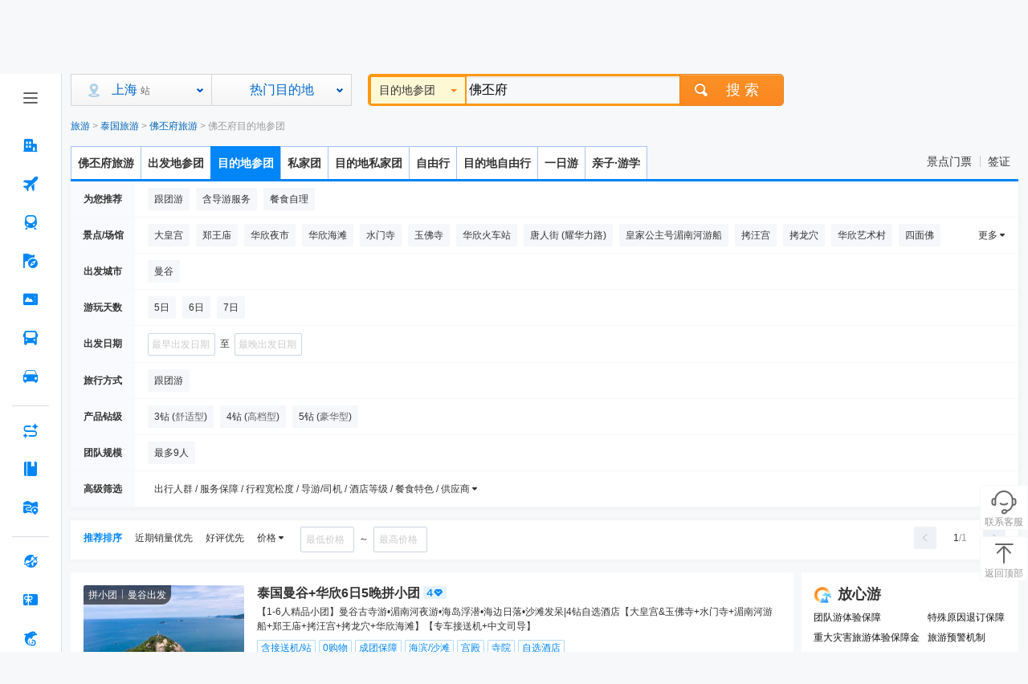

--- FILE ---
content_type: text/html;charset=utf-8
request_url: https://vacations.ctrip.com/list/around/d-phetchaburi-24581.html?startcity=2
body_size: 50339
content:
 <!DOCTYPE html><html lang="zh-CN"><head><meta http-equiv="Content-Type" content="text/html; charset=utf-8"/><meta http-equiv="X-UA-Compatible" content="IE=edge"/><meta name="viewport" content="width=device-width, initial-scale=1.0, maximum-scale=1.0, minimum-scale=1.0, user-scalable=no, minimal-ui"/><meta name="apple-mobile-web-app-capable" content="yes"/><meta name="apple-mobile-web-app-status-bar-style" content="black-translucent"/><title>佛丕府周边游,佛丕府周边游景点,一月佛丕府周边游线路报价【携程旅游】</title><meta name="description" content="一月佛丕府周边游景点推荐,携程旅游网提供9条佛丕府周边游线路报价,佛丕府周边游攻略,佛丕府周边游景点以及佛丕府自由行,跟团游,半自助游,团队游等多种出游形式,想要佛丕府旅游找携程。"/><meta name="keywords" content="佛丕府周边游,佛丕府周边游景点,佛丕府周边游攻略,佛丕府周边游线路报价,一月佛丕府周边游"/><link rel="dns-prefetch" href="//webresource.c-ctrip.com"/><link rel="dns-prefetch" href="//pic.c-ctrip.com"/><link rel="dns-prefetch" href="//dimg04.c-ctrip.com"/><link rel="dns-prefetch" href="//bd-s.tripcdn.cn"/><link rel="dns-prefetch" href="//ws-s.tripcdn.cn"/><link rel="dns-prefetch" href="//static.tripcdn.com"/><link rel="preconnect" href="//webresource.c-ctrip.com"/><link rel="preconnect" href="//pic.c-ctrip.com"/><link rel="preconnect" href="//dimg04.c-ctrip.com"/><link rel="preconnect" href="//bd-s.tripcdn.cn"/><link rel="preconnect" href="//ws-s.tripcdn.cn"/><link rel="preconnect" href="//static.tripcdn.com"/><link rel="shortcut icon" href="//www.ctrip.com/favicon.ico"/><meta name="robots" content="all"/><meta name="applicable-device" content="pc"/><meta http-equiv="Cache-Control" content="no-transform"/><link rel="canonical" href="https://vacations.ctrip.com/list/around/d-phetchaburi-24581.html"/><noscript id="defer-styles-254776"><link href="https://aw-s.tripcdn.com/modules/vacation/tour-list-pc/css/online/searchresult2019_skeleton-053177cbfc.css" rel="stylesheet" type="text/css"/><link href="https://aw-s.tripcdn.com/modules/vacation/tour-list-pc/css/online/searchresult2019-fa380cf53d.css" rel="stylesheet" type="text/css"/></noscript><script>
        ;(function() {
            var loadDeferStyles = function() {
                var deferStylesEl = document.getElementById('defer-styles-254776')
                var replacement = document.createElement('div')
                replacement.innerHTML = deferStylesEl.textContent
                var body = document.body || document.getElementsByTagName('body')[0]
                var head = document.getElementsByTagName('head')[0]
                if (body) {
                    body.appendChild(replacement)
                } else if (head) {
                    if (replacement && replacement.childNodes && replacement.childNodes.length) {
                        for (var i=0,l=replacement.childNodes.length;i<l;i++) {
                            head.appendChild(replacement.childNodes[i].cloneNode())
                        }
                    }
                }
                deferStylesEl.parentElement.removeChild(deferStylesEl)
            }
            var raf =
                window.requestAnimationFrame ||
                window.mozRequestAnimationFrame ||
                window.webkitRequestAnimationFrame ||
                window.msRequestAnimationFrame
            if (raf) {
                window.setTimeout(function() {
                    raf(loadDeferStyles)
                }, 0)
            } else {
                window.addEventListener('load', loadDeferStyles)
            }
        })()
    </script><script>
  (function () {
    var getQuery = function () {
      var query = {}
      var search = window.location.search
      if (search.length <= 1) return query
      var pairList = search.slice(1).split('&')

      for (var i = 0; i < pairList.length; i++) {
        var list = pairList[i].split('=')
        var key = list[0] ? decodeURIComponent(list[0]) : ''
        var value = list[1] ? decodeURIComponent(list[1]) : ''
        query[key] = value
      }

      return query
    }
    var clog = function (error) {
      var url = '/list/clog/warn'
      var message = JSON.stringify({
        error: error && (error.stack || error.message),
        href: window.location.href,
        env: 'client',
        userAgent: window.navigator.userAgent,
        errorFrom: 'window.onerror'
      }, null, 2)
      var data = {
        type: 'warn',
        title: 'Error Caught',
        message: message,
        info: getQuery()
      }

      var xhr = new XMLHttpRequest()

      xhr.open('POST', url, true)
      xhr.setRequestHeader('Content-Type', 'application/json')
      xhr.send(JSON.stringify(data))
    }

    window.addEventListener('error', function (event) {
      if (event.error) {
        clog(event.error)
      } else {
        clog({
          message: event.message
        })
      }
    }, false)
  }())
</script><script id="webcore_internal" type="application/json" crossorigin="anonymous">{"rootMessageId":"100020727-0a710d31-491401-52492"}</script></head><body><div id="hp_header"><div id="leftSideNavLayer" class="relativeLeftSideNavLayer" style="position: fixed; top:0; left: 0;bottom: 0;z-index: 998"><div role="navigation" class="lsn_left_nav_container_CT1cL"><div class="lsn_small_left_nav_container_KMgI- lsn_mini_left_nav_container_TASuN"><div class="lsn_top_button_wrap_t3-TA lsn_icon_center_uNT-6"><div class="lsn_button_icon_dvatN"><div class="pc_home-tabbtnIcon lsn_ico_9C9TD"></div></div></div><div style="flex: 1;"><div style="position: relative; overflow: hidden; width: 100%; height: 100%;"><div style="position: absolute; top: 0px; left: 0px; right: 0px; bottom: 0px; overflow: hidden; -webkit-overflow-scrolling: touch; margin-right: 0px; margin-bottom: 0px;"><div class="lsn_nav_content_wrap_ci7QT"><div class="lsn_first_nav_wrap_LZamG"><button aria-label="酒店 按回车键打开菜单" class="lsn_top_nav_qdgwe lsn_top_nav_show_none_content_pfZ8n"><span class="pc_home-jiudian lsn_top_nav_icon_ijnym"></span><span class="lsn_top_nav_font_4h1KU lsn_top_nav_font_line_0iVuu">酒店</span></button><div class="lsn_son_nav_wrap_TJFu2 lsn_son_show_9gw-I lsn_son_hidden_vhA4D"></div></div><div class="lsn_first_nav_wrap_LZamG"><button aria-label="机票 按回车键打开菜单" class="lsn_top_nav_qdgwe lsn_top_nav_show_none_content_pfZ8n"><span class="pc_home-jipiao lsn_top_nav_icon_ijnym"></span><span class="lsn_top_nav_font_4h1KU lsn_top_nav_font_line_0iVuu">机票</span></button><div class="lsn_son_nav_wrap_TJFu2 lsn_son_show_9gw-I lsn_son_hidden_vhA4D"><a href="//flights.ctrip.com/online/channel/domestic" target="" class="lsn_son_nav_LbhRN"><span class="lsn_font_data_rSNIK">国内/国际/中国港澳台</span></a><a href="//flights.ctrip.com/fuzzysearch/search" target="" class="lsn_son_nav_LbhRN"><span class="lsn_font_data_rSNIK">特价机票</span></a><a href="//flights.ctrip.com/actualtime/search?newpchpheader=1" rel="nofollow" target="" class="lsn_son_nav_LbhRN"><span class="lsn_font_data_rSNIK">航班动态</span></a><a href="//m.ctrip.com/webapp/flight/postservice/iframes/index.html?type=bookseat&amp;newpchpheader=1" rel="nofollow" target="" class="lsn_son_nav_LbhRN"><span class="lsn_font_data_rSNIK">值机选座</span></a><a href="//my.ctrip.com/myinfo/flight" rel="nofollow" target="" class="lsn_son_nav_LbhRN"><span class="lsn_font_data_rSNIK">退票改签</span></a><a href="//flights.ctrip.com/webapp/nfesdelivery/delivery/tab.html?oid=0" rel="nofollow" target="" class="lsn_son_nav_LbhRN"><span class="lsn_font_data_rSNIK">报销凭证</span></a><a href="//flights.ctrip.com/booking/airport-guides.html" target="" class="lsn_son_nav_LbhRN"><span class="lsn_font_data_rSNIK">机场攻略</span></a><a href=" //flights.ctrip.com/flight/charter/book" target="" class="lsn_son_nav_LbhRN"><span class="lsn_font_data_rSNIK">定制包机</span></a></div></div><div class="lsn_first_nav_wrap_LZamG"><button aria-label="火车票 按回车键打开菜单" class="lsn_top_nav_qdgwe lsn_top_nav_show_none_content_pfZ8n"><span class="pc_home-huochepiao lsn_top_nav_icon_ijnym"></span><span class="lsn_top_nav_font_4h1KU lsn_top_nav_font_line_0iVuu">火车票</span></button><div class="lsn_son_nav_wrap_TJFu2 lsn_son_show_9gw-I lsn_son_hidden_vhA4D"><a href="//trains.ctrip.com" target="" class="lsn_son_nav_LbhRN"><span class="lsn_font_data_rSNIK">国内火车票</span></a><a href="//trains.ctrip.com/overseasTrains" target="" class="lsn_son_nav_LbhRN"><span class="lsn_font_data_rSNIK">国际/中国港澳台</span></a></div></div><div class="lsn_first_nav_wrap_LZamG"><button aria-label="旅游 按回车键打开菜单" class="lsn_top_nav_qdgwe lsn_top_nav_show_none_content_pfZ8n"><span class="pc_home-lvyou lsn_top_nav_icon_ijnym"></span><span class="lsn_top_nav_font_4h1KU lsn_top_nav_font_line_0iVuu">旅游</span></button><div class="lsn_son_nav_wrap_TJFu2 lsn_son_show_9gw-I lsn_son_hidden_vhA4D"><a href="//vacations.ctrip.com" target="" class="lsn_son_nav_LbhRN"><span class="lsn_font_data_rSNIK">旅游首页</span></a><a href="//vacations.ctrip.com/grouptravel" target="" class="lsn_son_nav_LbhRN"><span class="lsn_font_data_rSNIK">跟团游</span></a><a href="//vacations.ctrip.com/privategroup" target="" class="lsn_son_nav_LbhRN"><span class="lsn_font_data_rSNIK">私家团</span></a><a href="//vacations.ctrip.com/freetravel" target="" class="lsn_son_nav_LbhRN"><span class="lsn_font_data_rSNIK">自由行</span></a><a href="//cruise.ctrip.com/newpackage" target="" class="lsn_son_nav_LbhRN"><span class="lsn_font_data_rSNIK">邮轮</span></a><a href="//huodong.ctrip.com/things-to-do/web-home?newheader=1" rel="nofollow" target="" class="lsn_son_nav_LbhRN"><span class="lsn_font_data_rSNIK">一日游</span></a><a href="//vacations.ctrip.com/customtravel/index" target="" class="lsn_son_nav_LbhRN"><span class="lsn_font_data_rSNIK">定制旅游</span></a><a href="//vacations.ctrip.com/tangram/NTAwNzk=?ctm_ref=vactang_page_50079&amp;apppgid=10650019968" target="" class="lsn_son_nav_LbhRN"><span class="lsn_font_data_rSNIK">周边游</span></a><a href="//vacations.ctrip.com/tangram/hhtravel?ctm_ref=vactang_page_5872#ctm_ref=hh_ct_thp_nav" target="" class="lsn_son_nav_LbhRN"><span class="lsn_font_data_rSNIK">高端游</span></a><a href="//vacations.ctrip.com/themetravel" target="" class="lsn_son_nav_LbhRN"><span class="lsn_font_data_rSNIK">主题游</span></a><a href="//vacations.ctrip.com/youxue" target="" class="lsn_son_nav_LbhRN"><span class="lsn_font_data_rSNIK">游学</span></a><a href="//vacations.ctrip.com/visa" target="" class="lsn_son_nav_LbhRN"><span class="lsn_font_data_rSNIK">签证</span></a><a href="//vacations.ctripins.com/ins?isctripins=true" target="" class="lsn_son_nav_LbhRN"><span class="lsn_font_data_rSNIK">保险</span></a><a href="//mice.ctrip.com" target="" class="lsn_son_nav_LbhRN"><span class="lsn_font_data_rSNIK">企业会奖</span></a><a href="//dst.ctrip.com" target="" class="lsn_son_nav_LbhRN"><span class="lsn_font_data_rSNIK">目的地</span></a></div></div><div class="lsn_first_nav_wrap_LZamG"><button aria-label="门票·活动 按回车键打开菜单" class="lsn_top_nav_qdgwe lsn_top_nav_show_none_content_pfZ8n"><span class="pc_home-menpiaohuodong lsn_top_nav_icon_ijnym"></span><span class="lsn_top_nav_font_4h1KU lsn_top_nav_font_line_0iVuu">门票·活动</span></button><div class="lsn_son_nav_wrap_TJFu2 lsn_son_show_9gw-I lsn_son_hidden_vhA4D"></div></div><div class="lsn_first_nav_wrap_LZamG"><button aria-label="汽车·船票 按回车键打开菜单" class="lsn_top_nav_qdgwe lsn_top_nav_show_none_content_pfZ8n"><span class="pc_home-qichechuanpiao lsn_top_nav_icon_ijnym"></span><span class="lsn_top_nav_font_4h1KU lsn_top_nav_font_line_0iVuu">汽车·船票</span></button><div class="lsn_son_nav_wrap_TJFu2 lsn_son_show_9gw-I lsn_son_hidden_vhA4D"><a href="//bus.ctrip.com" target="" class="lsn_son_nav_LbhRN"><span class="lsn_font_data_rSNIK">汽车票</span></a><a href="//ship.ctrip.com/ship" target="" class="lsn_son_nav_LbhRN"><span class="lsn_font_data_rSNIK">船票</span></a></div></div><div class="lsn_first_nav_wrap_LZamG"><button aria-label="用车 按回车键打开菜单" class="lsn_top_nav_qdgwe lsn_top_nav_show_none_content_pfZ8n"><span class="pc_home-yongche lsn_top_nav_icon_ijnym"></span><span class="lsn_top_nav_font_4h1KU lsn_top_nav_font_line_0iVuu">用车</span></button><div class="lsn_son_nav_wrap_TJFu2 lsn_son_show_9gw-I lsn_son_hidden_vhA4D"><a href="//car.ctrip.com/zuche/landing?isList=0#ctm_ref=chp_var_txt" rel="nofollow" target="" class="lsn_son_nav_LbhRN"><span class="lsn_font_data_rSNIK">国内租车</span></a><a href="//car.ctrip.com/zuche/osdlanding#ctm_ref=chp_var_txt" rel="nofollow" target="" class="lsn_son_nav_LbhRN"><span class="lsn_font_data_rSNIK">境外租车</span></a><a href="//car.ctrip.com/airport-transfers/landing" rel="nofollow" target="" class="lsn_son_nav_LbhRN"><span class="lsn_font_data_rSNIK">接送机站</span></a><a href="//car.ctrip.com/chartered-online/index" rel="nofollow" target="" class="lsn_son_nav_LbhRN"><span class="lsn_font_data_rSNIK">按天包车</span></a></div></div><div class="lsn_left_nav_border_ItHt7"></div><div class="lsn_first_nav_wrap_LZamG"><button aria-label="AI行程助手 按回车键打开菜单" class="lsn_top_nav_qdgwe lsn_top_nav_show_none_content_pfZ8n"><span class="pc_home-RoutePlanning lsn_top_nav_icon_ijnym"></span><span class="lsn_top_nav_font_4h1KU lsn_top_nav_font_line_0iVuu">AI行程助手<span class="lsn_top_nav_font_new_icon_34tEn">NEW</span></span></button><div class="lsn_son_nav_wrap_TJFu2 lsn_son_show_9gw-I lsn_son_hidden_vhA4D"></div></div><div class="lsn_first_nav_wrap_LZamG"><button aria-label="攻略·景点 按回车键打开菜单" class="lsn_top_nav_qdgwe lsn_top_nav_show_none_content_pfZ8n"><span class="pc_home-gongluejingdian lsn_top_nav_icon_ijnym"></span><span class="lsn_top_nav_font_4h1KU lsn_top_nav_font_line_0iVuu">攻略·景点</span></button><div class="lsn_son_nav_wrap_TJFu2 lsn_son_show_9gw-I lsn_son_hidden_vhA4D"></div></div><div class="lsn_first_nav_wrap_LZamG"><button aria-label="旅游地图 按回车键打开菜单" class="lsn_top_nav_qdgwe lsn_top_nav_show_none_content_pfZ8n"><span class="pc_home-travelmap lsn_top_nav_icon_ijnym"></span><span class="lsn_top_nav_font_4h1KU lsn_top_nav_font_line_0iVuu">旅游地图</span></button><div class="lsn_son_nav_wrap_TJFu2 lsn_son_show_9gw-I lsn_son_hidden_vhA4D"></div></div><div class="lsn_left_nav_border_ItHt7"></div><div class="lsn_first_nav_wrap_LZamG"><button aria-label="全球购 按回车键打开菜单" class="lsn_top_nav_qdgwe lsn_top_nav_show_none_content_pfZ8n"><span class="pc_home-chujing lsn_top_nav_icon_ijnym"></span><span class="lsn_top_nav_font_4h1KU lsn_top_nav_font_line_0iVuu">全球购</span></button><div class="lsn_son_nav_wrap_TJFu2 lsn_son_show_9gw-I lsn_son_hidden_vhA4D"><a href="//g.ctrip.com/webapp/xtaro-gshop/online/home" target="" class="lsn_son_nav_LbhRN"><span class="lsn_font_data_rSNIK">名店购</span></a><a href="//forex.ctrip.com" target="" class="lsn_son_nav_LbhRN"><span class="lsn_font_data_rSNIK">外币兑换</span></a></div></div><div class="lsn_first_nav_wrap_LZamG"><button aria-label="礼品卡 按回车键打开菜单" class="lsn_top_nav_qdgwe lsn_top_nav_show_none_content_pfZ8n"><span class="pc_home-lipinka lsn_top_nav_icon_ijnym"></span><span class="lsn_top_nav_font_4h1KU lsn_top_nav_font_line_0iVuu">礼品卡</span></button><div class="lsn_son_nav_wrap_TJFu2 lsn_son_show_9gw-I lsn_son_hidden_vhA4D"><a href="//lipin.ctrip.com/lipinonline/" target="" class="lsn_son_nav_LbhRN"><span class="lsn_font_data_rSNIK">礼品卡首页</span></a><a href="//lipin.ctrip.com/lipinonline/static/intentional" target="" class="lsn_son_nav_LbhRN"><span class="lsn_font_data_rSNIK">企业采购</span></a><a href="//lipin.ctrip.com/lipinonline/static/wechat" rel="nofollow" target="" class="lsn_son_nav_LbhRN"><span class="lsn_font_data_rSNIK">心意送礼</span></a><a href="//lipin.ctrip.com/xcb" target="" class="lsn_son_nav_LbhRN"><span class="lsn_font_data_rSNIK">礼品卡福袋</span></a></div></div><div class="lsn_first_nav_wrap_LZamG"><button aria-label="携程金融 按回车键打开菜单" class="lsn_top_nav_qdgwe lsn_top_nav_show_none_content_pfZ8n"><span class="pc_home-xiechengjinrong lsn_top_nav_icon_ijnym"></span><span class="lsn_top_nav_font_4h1KU lsn_top_nav_font_line_0iVuu">携程金融</span></button><div class="lsn_son_nav_wrap_TJFu2 lsn_son_show_9gw-I lsn_son_hidden_vhA4D"></div></div><div class="lsn_left_nav_border_ItHt7"></div><div class="lsn_first_nav_wrap_LZamG"><button aria-label="企业商旅 按回车键打开菜单" class="lsn_top_nav_qdgwe lsn_top_nav_show_none_content_pfZ8n"><span class="pc_home-shanlv lsn_top_nav_icon_ijnym"></span><span class="lsn_top_nav_font_4h1KU lsn_top_nav_font_line_0iVuu">企业商旅</span></button><div class="lsn_son_nav_wrap_TJFu2 lsn_son_show_9gw-I lsn_son_hidden_vhA4D"></div></div><div class="lsn_first_nav_wrap_LZamG"><button aria-label="老友会 按回车键打开菜单" class="lsn_top_nav_qdgwe lsn_top_nav_show_none_content_pfZ8n"><span class="pc_home-laoyouhui lsn_top_nav_icon_ijnym"></span><span class="lsn_top_nav_font_4h1KU lsn_top_nav_font_line_0iVuu">老友会</span></button><div class="lsn_son_nav_wrap_TJFu2 lsn_son_show_9gw-I lsn_son_hidden_vhA4D"></div></div><div class="lsn_first_nav_wrap_LZamG"><button aria-label="关于携程 按回车键打开菜单" class="lsn_top_nav_qdgwe lsn_top_nav_show_none_content_pfZ8n"><span class="pc_home-about lsn_top_nav_icon_ijnym"></span><span class="lsn_top_nav_font_4h1KU lsn_top_nav_font_line_0iVuu">关于携程</span></button><div class="lsn_son_nav_wrap_TJFu2 lsn_son_show_9gw-I lsn_son_hidden_vhA4D"></div></div></div></div><div style="position: absolute; height: 6px; transition: opacity 100ms; opacity: 0; display: none; right: 2px; bottom: 2px; left: 2px; border-radius: 3px;"><div style="position: relative; display: block; height: 100%; cursor: pointer; border-radius: inherit; background-color: rgba(0,0,0,.2);"></div></div><div style="position: absolute; width: 6px; transition: opacity 100ms; opacity: 0; display: none; right: 2px; bottom: 2px; top: 2px; border-radius: 3px;"><div style="position: relative; display: block; width: 100%; cursor: pointer; border-radius: inherit; background-color: rgba(0,0,0,.2);"></div></div></div></div></div></div><script id="__MFE_leftSideNavLayer_DATA__" type="application/json">{"host":"bbz-ctrip-index-ssr-function.faas.ctripcorp.com","leftServiceInfo":{"navData":[{"name":"酒店","bottom":true,"enName":"hotel","icon":"pc_home-jiudian","href":"//www.ctrip.com","mapping":["ctrip.com","www.ctrip.com"],"ubtCode":"PC_sitemap_htl_click","children":[]},{"name":"机票","bottom":true,"enName":"pc_home-jipiao","icon":"pc_home-jipiao","href":"//flights.ctrip.com/online/channel/domestic","mapping":[],"ubtCode":"PC_sitemap_flt_click","children":[{"name":"国内/国际/中国港澳台","enName":"213306","href":"//flights.ctrip.com/online/channel/domestic","mapping":["flights.ctrip.com/online/channel/domestic?newpchpheader=1","flights.ctrip.com/online/channel/domestic"],"ubtCode":"PC_sitemap_flt_homepage_click"},{"name":"特价机票","enName":"213307","href":"//flights.ctrip.com/fuzzysearch/search","mapping":["flights.ctrip.com/fuzzysearch/search?newpchpheader=1","flights.ctrip.com/fuzzysearch/search"],"ubtCode":"PC_sitemap_flt_Specialoffer_click"},{"name":"航班动态","enName":"213308","href":"//flights.ctrip.com/actualtime/search?newpchpheader=1","rel":"nofollow","mapping":["flights.ctrip.com/actualtime/search?newpchpheader=1","flights.ctrip.com/actualtime/search"],"ubtCode":"PC_sitemap_flt_information_click"},{"name":"值机选座","enName":"213309","href":"//m.ctrip.com/webapp/flight/postservice/iframes/index.html?type=bookseat&newpchpheader=1","rel":"nofollow","mapping":["m.ctrip.com/webapp/flight/postservice/iframes/index.html?type=bookseat&newpchpheader=1","m.ctrip.com/webapp/flight/postservice/iframes/index.html?type=bookseat"],"ubtCode":"PC_sitemap_flt_checkin_click"},{"name":"退票改签","enName":"213310","href":"//my.ctrip.com/myinfo/flight","rel":"nofollow","mapping":["my.ctrip.com/myinfo/flight","my.ctrip.com/myinfo/flight?newpchpheader=1"],"ubtCode":"PC_sitemap_flt_change_click"},{"name":"报销凭证","enName":"252173","href":"//flights.ctrip.com/webapp/nfesdelivery/delivery/tab.html?oid=0","rel":"nofollow","mapping":["flights.ctrip.com/webapp/nfesdelivery/delivery/tab.html?oid=0&newpchpheader=1","flights.ctrip.com/webapp/nfesdelivery/delivery/tab.html?oid=0","flights.ctrip.com/webapp/nfesdelivery/delivery/tab.html"],"ubtCode":"PC_sitemap_flt_invoice_click"},{"name":"机场攻略","enName":"213311","href":"//flights.ctrip.com/booking/airport-guides.html","mapping":["flights.ctrip.com/booking/airport-guides.html?newpchpheader=1","flights.ctrip.com/booking/airport-guides.html"],"ubtCode":"PC_sitemap_flt_airportstrategy_click"},{"name":"定制包机","enName":"213312","href":" //flights.ctrip.com/flight/charter/book","mapping":["flights.ctrip.com/flight/charter/book?newpchpheader=1","flights.ctrip.com/flight/charter/book"],"ubtCode":"PC_sitemap_flt_charter_click"}]},{"name":"火车票","bottom":true,"enName":"train","icon":"pc_home-huochepiao","href":"//trains.ctrip.com","mapping":[],"ubtCode":"PC_sitemap_trn_click","children":[{"name":"国内火车票","enName":"213313","href":"//trains.ctrip.com","ubtCode":"PC_sitemap_trn_demestic_click","mapping":["trains.ctrip.com/?newpchpheader=1","trains.ctrip.com"]},{"name":"国际/中国港澳台","enName":"213315","href":"//trains.ctrip.com/overseasTrains","ubtCode":"PC_sitemap_trn_oversea_click","mapping":["trains.ctrip.com/overseasTrains"]}]},{"name":"旅游","bottom":true,"enName":"travel","icon":"pc_home-lvyou","ubtCode":"PC_sitemap_pkg_click","href":"//vacations.ctrip.com","children":[{"name":"旅游首页","enName":"213316","href":"//vacations.ctrip.com","mapping":["vacations.ctrip.com/?newheader=1","vacations.ctrip.com"],"ubtCode":"PC_sitemap_pkg_click"},{"name":"跟团游","enName":213319,"href":"//vacations.ctrip.com/grouptravel","ubtCode":"PC_sitemap_pkg_group_click","mapping":["vacations.ctrip.com/grouptravel","vacations.ctrip.com/grouptravel/?newheader=1"]},{"name":"私家团","enName":213321,"href":"//vacations.ctrip.com/privategroup","ubtCode":"PC_sitemap_pkg_private_click","mapping":["vacations.ctrip.com/privategroup?newheader=1","vacations.ctrip.com/privategroup"]},{"name":"自由行","enName":213320,"href":"//vacations.ctrip.com/freetravel","ubtCode":"PC_sitemap_pkg_free_click","mapping":["vacations.ctrip.com/freetravel?newpchpheader=1","vacations.ctrip.com/freetravel"]},{"name":"邮轮","enName":213322,"href":"//cruise.ctrip.com/newpackage","ubtCode":"PC_sitemap_pkg_cruiseship_click","mapping":["cruise.ctrip.com?newheader=1","cruise.ctrip.com/newpackage"]},{"name":"一日游","enName":213323,"href":"//huodong.ctrip.com/things-to-do/web-home?newheader=1","rel":"nofollow","ubtCode":"PC_sitemap_pkg_day_click"},{"name":"定制旅游","enName":213325,"href":"//vacations.ctrip.com/customtravel/index","ubtCode":"PC_sitemap_pkg_custommade_click","mapping":["vacations.ctrip.com/customtravel/index?isNewHeader=1","vacations.ctrip.com/customtravel/index"]},{"name":"周边游","enName":213317,"ubtCode":"PC_sitemap_pkg_weekend_click","href":"//vacations.ctrip.com/tangram/NTAwNzk=?ctm_ref=vactang_page_50079&apppgid=10650019968","mapping":["vacations.ctrip.com/tangram/NTAwNzk=?ctm_ref=vactang_page_50079&apppgid=10650019968","vacations.ctrip.com/tangram/NTAwNzk=?ctm_ref=vactang_page_50079&apppgid=10650019968&newheader=1"]},{"name":"高端游","enName":213329,"ubtCode":"PC_sitemap_pkg_highend_click","href":"//vacations.ctrip.com/tangram/hhtravel?ctm_ref=vactang_page_5872#ctm_ref=hh_ct_thp_nav","mapping":["vacations.ctrip.com/tangram/hhtravel?ctm_ref=vactang_page_5872"]},{"name":"主题游","enName":213324,"ubtCode":"PC_sitemap_pkg_subject_click","href":"//vacations.ctrip.com/themetravel","mapping":["vacations.ctrip.com/themetravel?newheader=1","vacations.ctrip.com/themetravel"]},{"name":"游学","enName":213326,"href":"//vacations.ctrip.com/youxue","ubtCode":"PC_sitemap_pkg_study_click","mapping":["vacations.ctrip.com/youxue","vacations.ctrip.com/youxue?newheader=1"]},{"name":"签证","enName":213327,"ubtCode":"PC_sitemap_pkg_visa_click","href":"//vacations.ctrip.com/visa","mapping":["vacations.ctrip.com/visa?newheader=1","vacations.ctrip.com/visa"]},{"name":"保险","enName":213330,"ubtCode":"PC_sitemap_pkg_insurance_click","href":"//vacations.ctripins.com/ins?isctripins=true","mapping":["vacations.ctripins.com/ins?isctripins=true"]},{"name":"企业会奖","enName":213328,"ubtCode":"PC_sitemap_pkg_bizmeet_click","href":"//mice.ctrip.com"},{"name":"目的地","enName":213331,"href":"//dst.ctrip.com","mapping":["dst.ctrip.com"],"ubtCode":"PC_sitemap_pkg_destination_click"}]},{"name":"门票·活动","bottom":true,"enName":"piao","ubtCode":"PC_sitemap_ticketact_click","icon":"pc_home-menpiaohuodong","href":"//huodong.ctrip.com/things-to-do/web-home?newheader=1","mapping":["huodong.ctrip.com/things-to-do/web-home?newheader=1","huodong.ctrip.com/things-to-do/web-home"],"children":[]},{"name":"汽车·船票","bottom":true,"enName":"bus","icon":"pc_home-qichechuanpiao","ubtCode":"PC_sitemap_carship_click","href":"//bus.ctrip.com","children":[{"name":"汽车票","enName":213334,"href":"//bus.ctrip.com","ubtCode":"PC_sitemap_carship_car_click","mapping":["bus.ctrip.com/?newpchpheader=1","bus.ctrip.com"]},{"name":"船票","enName":213336,"ubtCode":"PC_sitemap_carship_ship_click","href":"//ship.ctrip.com/ship","mapping":["ship.ctrip.com/ship?newpchpheader=1","ship.ctrip.com/ship"]}]},{"name":"用车","bottom":true,"enName":"car","icon":"pc_home-yongche","ubtCode":"PC_sitemap_car_click","href":"//car.ctrip.com/zuche/landing?isList=0#ctm_ref=chp_var_txt","mapping":[],"children":[{"name":"国内租车","enName":213339,"ubtCode":"PC_sitemap_car_rental_demestic_click","href":"//car.ctrip.com/zuche/landing?isList=0#ctm_ref=chp_var_txt","rel":"nofollow","mapping":["car.ctrip.com/zuche/landing?isList=0"]},{"name":"境外租车","enName":213340,"ubtCode":"PC_sitemap_car_rental_oversea_click","href":"//car.ctrip.com/zuche/osdlanding#ctm_ref=chp_var_txt","rel":"nofollow","mapping":["car.ctrip.com/zuche/osdlanding"]},{"name":"接送机站","enName":213341,"ubtCode":"PC_sitemap_car_transfer_click","href":"//car.ctrip.com/airport-transfers/landing","rel":"nofollow","mapping":["car.ctrip.com/airport-transfers/landing?newpchpheader=1","car.ctrip.com/airport-transfers/landing"]},{"name":"按天包车","enName":213342,"ubtCode":"PC_sitemap_car_charter_click","href":"//car.ctrip.com/chartered-online/index","rel":"nofollow","mapping":["car.ctrip.com/chartered-online/index?newpchpheader=1","car.ctrip.com/chartered-online/index"]}]},{"borderData":true},{"name":"AI行程助手","bottom":true,"enName":"pc_home-RoutePlanning","icon":"pc_home-RoutePlanning","ubtCode":"PC_sitemap_route_click","target":true,"newIcon":"NEW","href":"https://www.ctrip.com/webapp/tripmap/tripplanner?source=c_online_homepage","mapping":["https://www.ctrip.com/webapp/tripmap/tripplanner?source=c_online_homepage"],"children":[]},{"name":"攻略·景点","bottom":true,"enName":"pc_home-gongluejingdian","icon":"pc_home-gongluejingdian","ubtCode":"PC_sitemap_strategy_click","href":"//you.ctrip.com","mapping":["you.ctrip.com"],"children":[]},{"name":"旅游地图","bottom":true,"enName":"pc_home-map","ubtCode":"PC_sitemap_travelmap_click","icon":"pc_home-travelmap","href":"//www.ctrip.com/webapp/tripmap/travel?entranceId=Ctriponlinehomeside","mapping":["www.ctrip.com/webapp/tripmap/travel?entranceId=Ctriponlinehomeside"],"children":[]}],"bottomData":[{"name":"全球购","bottom":true,"enName":"quanqiugouwu","ubtCode":"PC_sitemap_global_click","icon":"pc_home-chujing","href":"//g.ctrip.com/webapp/xtaro-gshop/online/home","children":[{"name":"名店购","enName":"213344","ubtCode":"PC_sitemap_global_shop_click","href":"//g.ctrip.com/webapp/xtaro-gshop/online/home","mapping":["g.ctrip.com/","g.ctrip.com/webapp/xtaro-gshop/online/home"]},{"name":"外币兑换","enName":213346,"ubtCode":"PC_sitemap_global_foreigncurrency_click","href":"//forex.ctrip.com","mapping":["forex.ctrip.com"]}]},{"name":"礼品卡","bottom":true,"enName":"lipinka","icon":"pc_home-lipinka","href":"//lipin.ctrip.com/lipinonline/","ubtCode":"PC_sitemap_giftcard_click","children":[{"name":"礼品卡首页","enName":213347,"ubtCode":"PC_sitemap_giftcard_click","href":"//lipin.ctrip.com/lipinonline/","mapping":["lipin.ctrip.com/lipinonline/?headerMode=new","lipin.ctrip.com/lipinonline/","lipin.ctrip.com"]},{"name":"企业采购","enName":213348,"ubtCode":"PC_sitemap_giftcard_purchase_click","href":"//lipin.ctrip.com/lipinonline/static/intentional","mapping":["lipin.ctrip.com/lipinonline/static/intentional","lipin.ctrip.com/lipinonline/static/intentional?headerMode=new"]},{"name":"心意送礼","enName":213349,"ubtCode":"PC_sitemap_giftcard_sendgift_click","href":"//lipin.ctrip.com/lipinonline/static/wechat","rel":"nofollow","mapping":["lipin.ctrip.com/lipinonline/static/wechat?headerMode=new","lipin.ctrip.com/lipinonline/static/wechat"]},{"name":"礼品卡福袋","enName":213350,"ubtCode":"PC_sitemap_giftcard_fortunebag_click","href":"//lipin.ctrip.com/xcb","mapping":["lipin.ctrip.com/xcb","lipin.ctrip.com/xcb?headerMode=new"]}]},{"name":"携程金融","bottom":true,"enName":"pc_home-asdasd","ubtCode":"PC_sitemap_finance_click","icon":"pc_home-xiechengjinrong","href":"https://jr.ctrip.com/?clientSource=CTRIP&version=2.0","mapping":["jr.ctrip.com/?clientSource=CTRIP&version=2.0"],"children":[]},{"borderData":true},{"name":"企业商旅","enName":"pcasfsafsafsad","bottom":true,"target":true,"icon":"pc_home-shanlv","ubtCode":"PC_sitemap_biz_click","href":"//ct.ctrip.com/official?ctm_ref=xcct","children":[]},{"name":"老友会","bottom":true,"enName":"pc_home-laoyouhui","ubtCode":"PC_sitemap_old_click","icon":"pc_home-laoyouhui","href":"https://pages.ctrip.com/market/eldermates/eldermates.html","mapping":["pages.ctrip.com/market/eldermates/eldermates.html"],"children":[]},{"name":"关于携程","bottom":true,"target":true,"enName":"pc_home-about","ubtCode":"PC_sitemap_about_click","icon":"pc_home-about","href":"https://m.ctrip.com/webapp/you/tsnap/mtk/aboutCtripW.html?isHideNavBar=yes&pop=close&autoawaken=close","children":[]}]},"_propsData":{"miniFlag":true}}</script><style>
        #hp_container{
            padding-left: 76px;
        }
    </style></div></div><div id="hp_container"><div id="hp_top_layer"><div id="topLayer" class="relativeTopLayer"><style>
                body,html{
                    margin: 0;
                    padding: 0;
                }
                #hp_top_layer {
                    padding: 0 18px;
                }
                #hp_container{
                    box-sizing: border-box;
                }
                .CTRIP_ASSIST  #hp_container {
                }
                #content{
                    margin: 0 auto;
                }
                #footerLayer {
                    margin-top: 40px;
                    background: #f8fafd;
                }
            .lsn_menu_wrap_zLutF .lsn_menu_son_nav_HoNwa{display:block;text-decoration:none;padding:10px 20px;cursor:pointer}.lsn_menu_wrap_zLutF .lsn_menu_son_nav_HoNwa:hover .lsn_font_data_rSNIK{color:#0086f6;font-weight:500;cursor:pointer}.lsn_menu_wrap_zLutF .lsn_menu_son_nav_HoNwa .lsn_font_data_rSNIK{font-family:Pingfang SC,Helvetica,Helvetica Neue,Microsoft YaHei,Arial,Heiti SC,sans-serif;font-size:14px;letter-spacing:0px;line-height:18px;font-weight:normal;white-space:nowrap}.lsn_menu_wrap_zLutF .lsn_menu_son_nav_HoNwa:last-child{padding-bottom:20px}.lsn_menu_wrap_zLutF .lsn_menu_son_nav_HoNwa:first-child{padding-top:20px}.lsn_left_nav_container_fixed_GPuER{padding-right:76px}.lsn_left_nav_container_CT1cL{color:#555;font-size:14px;font-family:Pingfang SC,Helvetica,Helvetica Neue,Microsoft YaHei,Arial,Heiti SC,sans-serif;height:100%;background:#fff;border-right:1px solid #dadfe6}.lsn_left_nav_container_CT1cL .lsn_small_left_nav_container_KMgI-{display:-ms-flexbox;display:flex;-ms-flex-direction:column;flex-direction:column;height:100%;width:164px}.lsn_left_nav_container_CT1cL .lsn_small_left_nav_container_fixed_lNeP4{background:#fff;border-right:1px solid #dadfe6;position:absolute;left:0;top:0;z-index:2}.lsn_left_nav_container_CT1cL .lsn_mini_left_nav_container_TASuN{width:76px}.lsn_left_nav_container_CT1cL .lsn_mini_left_nav_container_TASuN .lsn_button_icon_dvatN{margin:0 auto}.lsn_left_nav_container_CT1cL .lsn_mini_left_nav_container_TASuN .lsn_son_nav_wrap_TJFu2{transition:max-height 0s ease !important}.lsn_left_nav_container_CT1cL .lsn_top_button_wrap_boxshadown_EvVc7{position:relative}.lsn_left_nav_container_CT1cL .lsn_top_button_wrap_boxshadown_EvVc7:after{content:"";display:block;height:8px;width:100%;position:absolute;left:0;bottom:-8px;background:url("//webresource.c-ctrip.com/ares2/nfes/pc-home/*/default/image/blackbg.png") no-repeat;background-size:cover}.lsn_left_nav_container_CT1cL .lsn_top_button_wrap_t3-TA{height:60px;box-sizing:border-box;display:-ms-flexbox;display:flex;-ms-flex-align:center;align-items:center;padding-left:14px;background:#fff}.lsn_left_nav_container_CT1cL .lsn_top_button_wrap_t3-TA .lsn_button_icon_dvatN{cursor:pointer;padding:12px}.lsn_left_nav_container_CT1cL .lsn_top_button_wrap_t3-TA .lsn_button_icon_dvatN .lsn_ico_9C9TD{width:24px;font-size:24px}.lsn_left_nav_container_CT1cL .lsn_icon_center_uNT-6{padding-left:0}.lsn_nav_content_wrap_ci7QT{-ms-flex:1;flex:1;padding:8px 15px;box-sizing:border-box}.lsn_nav_content_wrap_ci7QT .lsn_left_nav_border_ItHt7{display:-ms-flexbox;display:flex;-ms-flex-direction:column;flex-direction:column;-ms-flex-pack:center;justify-content:center;padding:9px 0}.lsn_nav_content_wrap_ci7QT .lsn_left_nav_border_ItHt7:after{content:"";display:block;width:100%;border-top:1px solid #dadfe6}.lsn_nav_content_wrap_ci7QT .lsn_first_nav_wrap_LZamG{display:-ms-flexbox;display:flex;-ms-flex-direction:column;flex-direction:column;margin-bottom:6px;min-height:38px;-ms-flex-pack:center;justify-content:center;box-sizing:border-box}.lsn_nav_content_wrap_ci7QT .lsn_first_nav_wrap_LZamG .lsn_top_nav_qdgwe{cursor:pointer;display:-ms-flexbox;display:flex;-ms-flex-align:center;align-items:center;white-space:nowrap;padding:10px 13px;border-radius:20px;text-decoration:none;border:0;background:rgba(0,0,0,0);padding-right:0}.lsn_nav_content_wrap_ci7QT .lsn_first_nav_wrap_LZamG .lsn_top_nav_qdgwe:hover{background:#f2f8fe}.lsn_nav_content_wrap_ci7QT .lsn_first_nav_wrap_LZamG .lsn_top_nav_qdgwe .lsn_top_nav_icon_ijnym{width:20px;height:22px;border-radius:20px;text-align:center;font-size:20px;display:-ms-flexbox;display:flex;-ms-flex-align:center;align-items:center;-ms-flex-pack:center;justify-content:center;color:#0086f6;margin-right:7px}.lsn_nav_content_wrap_ci7QT .lsn_first_nav_wrap_LZamG .lsn_top_nav_qdgwe .lsn_top_nav_font_tag_t5SfS{min-width:32px;max-width:72px;height:20px}.lsn_nav_content_wrap_ci7QT .lsn_first_nav_wrap_LZamG .lsn_top_nav_qdgwe .lsn_top_nav_font_4h1KU{font-family:PingFang SC;font-style:normal;font-size:16px;font-weight:500;line-height:22px;margin-right:4px;color:#333;position:relative}.lsn_nav_content_wrap_ci7QT .lsn_first_nav_wrap_LZamG .lsn_top_nav_qdgwe .lsn_top_nav_font_4h1KU .lsn_top_nav_font_new_icon_34tEn{background:linear-gradient(90deg, #FF9038 0%, #F54336 100%);border-top-left-radius:8px;border-top-right-radius:8px;border-bottom-left-radius:2px;border-bottom-right-radius:8px;width:38px;height:14px;display:-ms-flexbox;display:flex;-ms-flex-align:center;align-items:center;-ms-flex-pack:center;justify-content:center;color:#fff;font-size:12px;position:absolute;right:-24px;top:-14px}.lsn_nav_content_wrap_ci7QT .lsn_first_nav_wrap_LZamG .lsn_top_nav_qdgwe .lsn_top_nav_font_line_0iVuu{font-weight:normal}.lsn_nav_content_wrap_ci7QT .lsn_first_nav_wrap_LZamG .lsn_top_nav_show_none_content_pfZ8n{padding:10px 12px;display:-ms-flexbox;display:flex;-ms-flex-pack:center;justify-content:center}.lsn_nav_content_wrap_ci7QT .lsn_first_nav_wrap_LZamG .lsn_top_nav_show_none_content_pfZ8n .lsn_top_nav_icon_ijnym{margin:0}.lsn_nav_content_wrap_ci7QT .lsn_first_nav_wrap_LZamG .lsn_top_nav_show_none_content_pfZ8n .lsn_top_nav_font_4h1KU{display:none}.lsn_nav_content_wrap_ci7QT .lsn_first_nav_wrap_LZamG .lsn_son_nav_wrap_TJFu2{padding-left:32px;box-sizing:border-box;overflow-y:hidden;transition:max-height .3s ease;max-height:650px;visibility:visible;-webkit-transform:translateZ(0);transform:translateZ(0);padding-top:8px}.lsn_nav_content_wrap_ci7QT .lsn_first_nav_wrap_LZamG .lsn_son_nav_wrap_TJFu2 .lsn_son_nav_LbhRN{padding:6px 0;padding-left:10px;padding-bottom:4px;margin-bottom:2px;margin-right:2px;box-sizing:border-box;cursor:pointer;display:block;text-decoration:none}.lsn_nav_content_wrap_ci7QT .lsn_first_nav_wrap_LZamG .lsn_son_nav_wrap_TJFu2 .lsn_son_nav_LbhRN .lsn_font_data_rSNIK{font-style:normal;font-weight:normal;font-size:14px;line-height:16px;font-family:Pingfang SC,Helvetica,Helvetica Neue,Microsoft YaHei,Arial,Heiti SC,sans-serif;color:#666;text-decoration:none;position:relative}.lsn_nav_content_wrap_ci7QT .lsn_first_nav_wrap_LZamG .lsn_son_nav_wrap_TJFu2 .lsn_son_nav_LbhRN .lsn_font_data_rSNIK .lsn_top_nav_font_new_icon_34tEn{background:linear-gradient(90deg, #FF9038 0%, #F54336 100%);border-top-left-radius:8px;border-top-right-radius:8px;border-bottom-left-radius:2px;border-bottom-right-radius:8px;width:38px;height:14px;display:-ms-flexbox;display:flex;-ms-flex-align:center;align-items:center;-ms-flex-pack:center;justify-content:center;color:#fff;font-size:12px;position:absolute;right:-17px;top:-13px}.lsn_nav_content_wrap_ci7QT .lsn_first_nav_wrap_LZamG .lsn_son_nav_wrap_TJFu2 .lsn_son_nav_LbhRN .lsn_font_data_rSNIK:hover{color:#0086f6;transition:all .2s ease}.lsn_nav_content_wrap_ci7QT .lsn_first_nav_wrap_LZamG .lsn_son_nav_wrap_TJFu2 .lsn_son_nav_active_E-1fy .lsn_font_data_rSNIK{font-weight:500;color:#0086f6}.lsn_nav_content_wrap_ci7QT .lsn_first_nav_active_v6VGn .lsn_top_nav_qdgwe{background:linear-gradient(90deg, rgb(0, 167, 250) 0%, rgb(0, 118, 245) 100%)}.lsn_nav_content_wrap_ci7QT .lsn_first_nav_active_v6VGn .lsn_top_nav_qdgwe:hover{background:linear-gradient(90deg, rgb(0, 167, 250) 0%, rgb(0, 118, 245) 100%)}.lsn_nav_content_wrap_ci7QT .lsn_first_nav_active_v6VGn .lsn_top_nav_qdgwe .lsn_top_nav_font_4h1KU{color:#fff}.lsn_nav_content_wrap_ci7QT .lsn_first_nav_active_v6VGn .lsn_top_nav_qdgwe .lsn_top_nav_icon_ijnym{color:#fff}.lsn_nav_content_wrap_ci7QT .lsn_son_hidden_vhA4D{display:none}.lsn_nav_content_wrap_ci7QT .lsn_son_show_9gw-I{max-height:0px !important;visibility:hidden !important;overflow:hidden;padding-top:0px !important}.lsn_disableClick_WFBYw{pointer-events:none;cursor:default}
.popup-content{background:#fff}#popup-root{position:absolute;z-index:100000;top:0;left:0;color:#666;font-size:14px;font-family:Pingfang SC,Helvetica,Helvetica Neue,Microsoft YaHei,Arial,Heiti SC,sans-serif}#popup-root a{color:#666;text-decoration:none;font-style:normal;font-weight:normal;font-family:Pingfang SC,Helvetica,Helvetica Neue,Microsoft YaHei,Arial,Heiti SC,sans-serif}[role=tooltip].popup-content{box-shadow:0 2px 8px 0 rgba(0,0,0,.1);border-radius:10px}.popup-overlay{background:rgba(0,0,0,.5)}[data-popup=tooltip].popup-overlay{background:rgba(0,0,0,0)}.popup-arrow{color:#fff;stroke-width:1px;box-shadow:0 0 2px -2px rgba(0,0,0,.1);stroke:rgba(0,0,0,.1);stroke-dasharray:30px;stroke-dashoffset:-54px;left:0;right:0;top:0;bottom:0}
.tl_header_nav_container_T0v0W{min-width:1080px;background-color:#fff;margin-left:auto;margin-right:auto;font-family:Pingfang SC,Helvetica,Helvetica Neue,Microsoft YaHei,Arial,Heiti SC,sans-serif}.tl_header_nav_container_T0v0W.tl_normal_header_oOjiU{max-width:1180px}.tl_header_nav_container_T0v0W.tl_simple_header_BRlgn{max-width:1180px;margin:auto}.tl_header_nav_container_T0v0W .tl_header_nav_fOCFQ{height:72px;box-sizing:border-box}.tl_header_nav_container_T0v0W .tl_header_nav_fOCFQ .tl_header_nav_small_wrap_gCHc7{height:100%;display:flex;align-items:center;justify-content:space-between;position:relative}.tl_header_nav_container_T0v0W .tl_header_nav_fOCFQ .tl_header_nav_small_wrap_gCHc7 .tl_logo_search_layout_jqiD8{display:flex;flex-direction:row;justify-content:flex-start;align-items:center;flex:1}.tl_header_nav_container_T0v0W .tl_header_nav_fOCFQ .tl_header_nav_small_wrap_gCHc7 .tl_logo_search_layout_jqiD8 .tl_first_wrap_O-7cj{display:flex;align-items:center;height:40px;width:200px;z-index:10}.tl_header_nav_container_T0v0W .tl_header_nav_fOCFQ .tl_header_nav_small_wrap_gCHc7 .tl_logo_search_layout_jqiD8 .tl_first_wrap_O-7cj .tl_header_nav_small_logo_qV3BH{display:block;text-indent:-6999px;width:194px;height:32px}.tl_header_nav_container_T0v0W .tl_header_nav_fOCFQ .tl_header_nav_small_wrap_gCHc7 .tl_logo_search_layout_jqiD8 .tl_first_wrap_O-7cj .tl_header_logo_default_7J1Wu{background:url(https://webresource.c-ctrip.com/ares2/nfes/pc-home/1.0.65/default/image/logo.png) no-repeat;background-size:100% 100%}.tl_header_nav_container_T0v0W .tl_header_nav_fOCFQ .tl_header_nav_small_wrap_gCHc7 .tl_logo_search_layout_jqiD8 .tl_first_wrap_O-7cj .tl_header_logo_custom_HJwDU{background:url(https://webresource.c-ctrip.com/ares2/nfes/pc-home/1.2.14/default/image/ins_new.png) no-repeat;background-size:100% 100%}.tl_header_nav_container_T0v0W .tl_header_nav_fOCFQ .tl_header_nav_small_wrap_gCHc7 .tl_logo_search_layout_jqiD8 .tl_search_bar_wrap_-c5cq{display:flex;margin-left:24px;width:100%;max-width:320px;min-width:200px}.tl_header_nav_container_T0v0W .tl_header_nav_fOCFQ .tl_header_nav_small_wrap_gCHc7 .tl_btn_wrap_EyH-F{display:flex;align-items:center;margin-left:40px;right:0}.tl_header_nav_container_T0v0W .tl_header_nav_fOCFQ .tl_header_nav_small_wrap_gCHc7 .tl_btn_wrap_EyH-F a{text-decoration:none}.tl_header_nav_container_T0v0W .tl_header_nav_fOCFQ .tl_header_nav_small_wrap_gCHc7 .tl_btn_wrap_EyH-F button{border:none;outline:none;line-height:1;text-decoration:none}.tl_header_nav_container_T0v0W .tl_header_nav_fOCFQ .tl_header_nav_small_wrap_gCHc7 .tl_btn_wrap_EyH-F .tl_icon_btn_wrap_R8aGe{position:relative;display:flex;justify-content:flex-start;align-items:center;cursor:pointer;background-color:rgba(0,0,0,0);color:#333}.tl_header_nav_container_T0v0W .tl_header_nav_fOCFQ .tl_header_nav_small_wrap_gCHc7 .tl_btn_wrap_EyH-F .tl_icon_btn_wrap_R8aGe.tl_btn_home_-XbZg{margin-right:20px}.tl_header_nav_container_T0v0W .tl_header_nav_fOCFQ .tl_header_nav_small_wrap_gCHc7 .tl_btn_wrap_EyH-F .tl_icon_btn_wrap_R8aGe.tl_btn_accessibility_lXwrx{margin-left:20px;overflow:visible}.tl_header_nav_container_T0v0W .tl_header_nav_fOCFQ .tl_header_nav_small_wrap_gCHc7 .tl_btn_wrap_EyH-F .tl_icon_btn_wrap_R8aGe:hover,.tl_header_nav_container_T0v0W .tl_header_nav_fOCFQ .tl_header_nav_small_wrap_gCHc7 .tl_btn_wrap_EyH-F .tl_icon_btn_wrap_R8aGe:focus{color:#0086f6}.tl_header_nav_container_T0v0W .tl_header_nav_fOCFQ .tl_header_nav_small_wrap_gCHc7 .tl_btn_wrap_EyH-F .tl_icon_btn_wrap_R8aGe:hover .tl_icon_btn_Ml4AL,.tl_header_nav_container_T0v0W .tl_header_nav_fOCFQ .tl_header_nav_small_wrap_gCHc7 .tl_btn_wrap_EyH-F .tl_icon_btn_wrap_R8aGe:hover .tl_icon_content_qbOk8,.tl_header_nav_container_T0v0W .tl_header_nav_fOCFQ .tl_header_nav_small_wrap_gCHc7 .tl_btn_wrap_EyH-F .tl_icon_btn_wrap_R8aGe:focus .tl_icon_btn_Ml4AL,.tl_header_nav_container_T0v0W .tl_header_nav_fOCFQ .tl_header_nav_small_wrap_gCHc7 .tl_btn_wrap_EyH-F .tl_icon_btn_wrap_R8aGe:focus .tl_icon_content_qbOk8{color:#0086f6}.tl_header_nav_container_T0v0W .tl_header_nav_fOCFQ .tl_header_nav_small_wrap_gCHc7 .tl_btn_wrap_EyH-F .tl_icon_btn_wrap_R8aGe .tl_icon_btn_Ml4AL{font-size:20px;color:#5678a8;vertical-align:middle}.tl_header_nav_container_T0v0W .tl_header_nav_fOCFQ .tl_header_nav_small_wrap_gCHc7 .tl_btn_wrap_EyH-F .tl_icon_btn_wrap_R8aGe .tl_icon_content_qbOk8{padding-left:4px;font-size:14px;line-height:18px;display:flex}.tl_header_nav_container_T0v0W .tl_header_nav_fOCFQ .tl_header_nav_small_wrap_gCHc7 .tl_btn_wrap_EyH-F .tl_header_jinlao_tips_XDmmg{position:absolute;top:calc(100% + 6px);left:calc(50% - 27px);z-index:9999;background:#333;border-radius:16px 16px 16px 16px;box-shadow:0px 2px 8px 0px rgba(0,0,0,.1);padding:6px 9px;display:inline-block;color:#fff;font-size:12px;white-space:nowrap}.tl_header_nav_container_T0v0W .tl_header_nav_fOCFQ .tl_header_nav_small_wrap_gCHc7 .tl_btn_wrap_EyH-F .tl_header_tips_HkrYK{position:absolute;top:calc(100% + 6px);left:calc(50% - 33px);z-index:9999;background:#333;border-radius:16px 16px 16px 16px;box-shadow:0px 2px 8px 0px rgba(0,0,0,.1);padding:6px 9px;display:inline-block;color:#fff;font-size:12px;white-space:nowrap}.tl_header_nav_container_T0v0W .tl_header_nav_fOCFQ .tl_header_nav_small_wrap_gCHc7 .tl_btn_wrap_EyH-F .tl_derive_5ZA9O{height:20px;width:1px;background-color:#dadfe6;margin-left:20px}#hp_top_layer{background-color:#fff}
.tl_nfes_home_header_account_oS-UF{list-style:none;margin:0;position:relative;display:flex;flex-wrap:wrap;align-items:center;justify-content:space-between;color:#333;font-size:14px;line-height:1;box-sizing:border-box}.tl_nfes_home_header_account_oS-UF .tl_home_header_item_JJ5DU{margin-left:20px}.tl_nfes_home_header_account_oS-UF .tl_home_header_item_JJ5DU.tl_first_item_d1lsj{margin-left:0px}.tl_nfes_home_header_account_oS-UF button{border:none;background-color:rgba(0,0,0,0);outline:none;color:#333;line-height:1}.tl_nfes_home_header_account_oS-UF .tl_nfes_home_header_login_wrapper_siwkn{position:relative}.tl_nfes_home_header_account_oS-UF .tl_nfes_home_header_login_wrapper_siwkn .tl_nfes_home_header_login_IUsnp,.tl_nfes_home_header_account_oS-UF .tl_nfes_home_header_login_wrapper_siwkn .tl_nfes_home_header_login_not_frb4a{display:flex;align-items:center;justify-content:flex-start;flex-direction:row;background:#f2f8fe;border-radius:16px 16px 16px 16px;padding:4px 8px 4px 4px;cursor:pointer}.tl_nfes_home_header_account_oS-UF .tl_nfes_home_header_login_wrapper_siwkn .tl_nfes_home_header_login_IUsnp:hover,.tl_nfes_home_header_account_oS-UF .tl_nfes_home_header_login_wrapper_siwkn .tl_nfes_home_header_login_IUsnp.tl_select_Jruuh,.tl_nfes_home_header_account_oS-UF .tl_nfes_home_header_login_wrapper_siwkn .tl_nfes_home_header_login_IUsnp:focus,.tl_nfes_home_header_account_oS-UF .tl_nfes_home_header_login_wrapper_siwkn .tl_nfes_home_header_login_not_frb4a:hover,.tl_nfes_home_header_account_oS-UF .tl_nfes_home_header_login_wrapper_siwkn .tl_nfes_home_header_login_not_frb4a.tl_select_Jruuh,.tl_nfes_home_header_account_oS-UF .tl_nfes_home_header_login_wrapper_siwkn .tl_nfes_home_header_login_not_frb4a:focus{color:#0086f6}.tl_nfes_home_header_account_oS-UF .tl_nfes_home_header_login_wrapper_siwkn .tl_nfes_home_header_login_IUsnp:hover .tl_nfes_home_header_login_avatar_SG4WR,.tl_nfes_home_header_account_oS-UF .tl_nfes_home_header_login_wrapper_siwkn .tl_nfes_home_header_login_IUsnp:hover .tl_nfes_home_header_login_title_5neWJ,.tl_nfes_home_header_account_oS-UF .tl_nfes_home_header_login_wrapper_siwkn .tl_nfes_home_header_login_IUsnp.tl_select_Jruuh .tl_nfes_home_header_login_avatar_SG4WR,.tl_nfes_home_header_account_oS-UF .tl_nfes_home_header_login_wrapper_siwkn .tl_nfes_home_header_login_IUsnp.tl_select_Jruuh .tl_nfes_home_header_login_title_5neWJ,.tl_nfes_home_header_account_oS-UF .tl_nfes_home_header_login_wrapper_siwkn .tl_nfes_home_header_login_IUsnp:focus .tl_nfes_home_header_login_avatar_SG4WR,.tl_nfes_home_header_account_oS-UF .tl_nfes_home_header_login_wrapper_siwkn .tl_nfes_home_header_login_IUsnp:focus .tl_nfes_home_header_login_title_5neWJ,.tl_nfes_home_header_account_oS-UF .tl_nfes_home_header_login_wrapper_siwkn .tl_nfes_home_header_login_not_frb4a:hover .tl_nfes_home_header_login_avatar_SG4WR,.tl_nfes_home_header_account_oS-UF .tl_nfes_home_header_login_wrapper_siwkn .tl_nfes_home_header_login_not_frb4a:hover .tl_nfes_home_header_login_title_5neWJ,.tl_nfes_home_header_account_oS-UF .tl_nfes_home_header_login_wrapper_siwkn .tl_nfes_home_header_login_not_frb4a.tl_select_Jruuh .tl_nfes_home_header_login_avatar_SG4WR,.tl_nfes_home_header_account_oS-UF .tl_nfes_home_header_login_wrapper_siwkn .tl_nfes_home_header_login_not_frb4a.tl_select_Jruuh .tl_nfes_home_header_login_title_5neWJ,.tl_nfes_home_header_account_oS-UF .tl_nfes_home_header_login_wrapper_siwkn .tl_nfes_home_header_login_not_frb4a:focus .tl_nfes_home_header_login_avatar_SG4WR,.tl_nfes_home_header_account_oS-UF .tl_nfes_home_header_login_wrapper_siwkn .tl_nfes_home_header_login_not_frb4a:focus .tl_nfes_home_header_login_title_5neWJ{color:#0086f6}.tl_nfes_home_header_account_oS-UF .tl_nfes_home_header_login_wrapper_siwkn .tl_nfes_home_header_login_IUsnp .tl_nfes_home_header_login_avatar_SG4WR,.tl_nfes_home_header_account_oS-UF .tl_nfes_home_header_login_wrapper_siwkn .tl_nfes_home_header_login_not_frb4a .tl_nfes_home_header_login_avatar_SG4WR{border-radius:50%;width:24px;height:auto;font-size:24px;color:#5678a8}.tl_nfes_home_header_account_oS-UF .tl_nfes_home_header_login_wrapper_siwkn .tl_nfes_home_header_login_IUsnp .tl_nfes_home_header_login_title_5neWJ,.tl_nfes_home_header_account_oS-UF .tl_nfes_home_header_login_wrapper_siwkn .tl_nfes_home_header_login_not_frb4a .tl_nfes_home_header_login_title_5neWJ{margin-left:5px;margin-right:2px;display:flex}.tl_nfes_home_header_account_oS-UF .tl_nfes_home_header_login_wrapper_siwkn .tl_nfes_home_header_login_IUsnp .tl_nfes_home_header_login_title_5neWJ .tl_nfes_home_header_login_title_name_fDEXu,.tl_nfes_home_header_account_oS-UF .tl_nfes_home_header_login_wrapper_siwkn .tl_nfes_home_header_login_not_frb4a .tl_nfes_home_header_login_title_5neWJ .tl_nfes_home_header_login_title_name_fDEXu{white-space:nowrap;line-height:1.2}.tl_nfes_home_header_account_oS-UF .tl_nfes_home_header_login_wrapper_siwkn .tl_nfes_home_header_login_IUsnp .tl_nfes_home_header_login_title_5neWJ .tl_nfes_home_header_login_title_name_fDEXu.tl_vip_1Tkgx,.tl_nfes_home_header_account_oS-UF .tl_nfes_home_header_login_wrapper_siwkn .tl_nfes_home_header_login_not_frb4a .tl_nfes_home_header_login_title_5neWJ .tl_nfes_home_header_login_title_name_fDEXu.tl_vip_1Tkgx{max-width:56px;overflow:hidden;text-overflow:ellipsis}.tl_nfes_home_header_account_oS-UF .tl_nfes_home_header_login_wrapper_siwkn .tl_nfes_home_header_login_IUsnp .tl_nfes_home_header_login_title_5neWJ .tl_nfes_home_header_login_title_name_fDEXu.tl_non_vip_RJmOk,.tl_nfes_home_header_account_oS-UF .tl_nfes_home_header_login_wrapper_siwkn .tl_nfes_home_header_login_not_frb4a .tl_nfes_home_header_login_title_5neWJ .tl_nfes_home_header_login_title_name_fDEXu.tl_non_vip_RJmOk{width:70px}.tl_nfes_home_header_account_oS-UF .tl_nfes_home_header_login_wrapper_siwkn .tl_nfes_home_header_login_IUsnp .tl_nfes_home_header_login_title_5neWJ .tl_nfes_home_header_icon_LA97o,.tl_nfes_home_header_account_oS-UF .tl_nfes_home_header_login_wrapper_siwkn .tl_nfes_home_header_login_not_frb4a .tl_nfes_home_header_login_title_5neWJ .tl_nfes_home_header_icon_LA97o{font-size:14px;align-items:center;margin-left:2px;display:flex}.tl_nfes_home_header_account_oS-UF .tl_nfes_home_header_login_wrapper_siwkn .tl_nfes_home_header_login_IUsnp .tl_nfes_home_header_login_title_5neWJ .tl_nfes_home_header_icon_LA97o.tl_icon_dropdown_S6x2r,.tl_nfes_home_header_account_oS-UF .tl_nfes_home_header_login_wrapper_siwkn .tl_nfes_home_header_login_not_frb4a .tl_nfes_home_header_login_title_5neWJ .tl_nfes_home_header_icon_LA97o.tl_icon_dropdown_S6x2r{color:#333}.tl_nfes_home_header_account_oS-UF .tl_nfes_home_header_login_wrapper_siwkn .tl_nfes_home_header_login_IUsnp .tl_nfes_home_header_login_title_5neWJ .tl_nfes_home_header_icon_LA97o.tl_icon_hover_iGB9I,.tl_nfes_home_header_account_oS-UF .tl_nfes_home_header_login_wrapper_siwkn .tl_nfes_home_header_login_not_frb4a .tl_nfes_home_header_login_title_5neWJ .tl_nfes_home_header_icon_LA97o.tl_icon_hover_iGB9I{color:#0086f6}.tl_nfes_home_header_account_oS-UF .tl_nfes_home_header_login_wrapper_siwkn .tl_nfes_home_header_login_not_frb4a{height:32px;padding:4px 13px 4px 12px}.tl_nfes_home_header_account_oS-UF .tl_nfes_home_header_register_eTWYU{cursor:pointer}.tl_nfes_home_header_account_oS-UF .tl_nfes_home_header_register_eTWYU:hover,.tl_nfes_home_header_account_oS-UF .tl_nfes_home_header_register_eTWYU:focus{color:#0086f6}.tl_nfes_home_header_account_oS-UF .tl_account_switch_tip_wrapper_8fIzu{position:absolute;z-index:9999;top:calc(100% + 8px);left:calc(50% - 120px)}.tl_nfes_home_header_account_oS-UF .tl_account_switch_tip_wrapper_8fIzu .tl_account_switch_tip_card_O-67C{width:240px}.tl_nfes_home_header_account_oS-UF .tl_account_switch_tip_wrapper_8fIzu .tl_account_switch_tip_card_O-67C .tl_account_switch_tip_lKv59 .tl_account_icon_wrapper_warn_-XLPV{position:absolute;width:36px;left:0;top:0;bottom:0;box-sizing:border-box}.tl_nfes_home_header_account_oS-UF .tl_account_switch_tip_wrapper_8fIzu .tl_account_switch_tip_card_O-67C .tl_account_switch_tip_lKv59 .tl_account_icon_wrapper_warn_-XLPV .tl_header_icon_warn_pfk2e{position:absolute;right:6px;top:18px;font-size:16px;color:#f70}.tl_nfes_home_header_account_oS-UF .tl_account_switch_tip_wrapper_8fIzu .tl_account_switch_tip_card_O-67C .tl_account_switch_tip_lKv59 .tl_account_icon_wrapper_warn_-XLPV .tl_header_icon_warn_pfk2e.tl_bg_RBG27{width:12px;height:12px;border-radius:50%;background:#fff;z-index:0;right:9px;top:20px}.tl_nfes_home_header_account_oS-UF .tl_account_switch_tip_wrapper_8fIzu .tl_account_switch_tip_card_O-67C .tl_account_switch_tip_lKv59 .tl_account_icon_wrapper_close_E-Sph{position:absolute;width:36px;right:0;top:0;bottom:0;display:flex;justify-content:center;padding-top:12px}.tl_nfes_home_header_account_oS-UF .tl_account_switch_tip_wrapper_8fIzu .tl_account_switch_tip_card_O-67C .tl_account_switch_tip_lKv59 .tl_account_icon_wrapper_close_E-Sph .tl_header_icon_close_T2QJh{font-size:12px;color:#fff;cursor:pointer;height:12px}.tl_nfes_home_header_account_oS-UF .tl_account_switch_tip_wrapper_8fIzu .tl_account_switch_tip_card_O-67C .tl_account_switch_tip_lKv59 .tl_account_tip_title_fVxbc{width:168px;margin-left:36px;margin-right:36px;padding-top:16px;padding-bottom:16px;font-size:14px;color:#fff;line-height:20px}.tl_nfes_home_header_account_oS-UF .tl_header_account_center_wrapper_Anlqj{position:absolute;z-index:9999;top:calc(100% + 8px);left:calc(50% - 114px)}.tl_nfes_home_header_account_oS-UF .tl_header_account_center_wrapper_Anlqj .tl_header_account_center_CNxoP{display:flex;flex-direction:column;justify-content:flex-start;align-items:flex-start;padding:20px 8px 11px 8px;box-sizing:border-box}.tl_nfes_home_header_account_oS-UF .tl_header_account_center_wrapper_Anlqj .tl_header_account_center_CNxoP .tl_basic_info_vtLmY{margin-bottom:18px;margin-right:19px;display:flex;flex-direction:row;justify-content:flex-start}.tl_nfes_home_header_account_oS-UF .tl_header_account_center_wrapper_Anlqj .tl_header_account_center_CNxoP .tl_basic_info_vtLmY .tl_user_avatar_9rIw1{padding-right:8px;display:flex;align-items:center}.tl_nfes_home_header_account_oS-UF .tl_header_account_center_wrapper_Anlqj .tl_header_account_center_CNxoP .tl_basic_info_vtLmY .tl_name_info_-XJhR{display:flex;flex-direction:column;justify-content:space-around;align-items:flex-start}.tl_nfes_home_header_account_oS-UF .tl_header_account_center_wrapper_Anlqj .tl_header_account_center_CNxoP .tl_basic_info_vtLmY .tl_name_info_-XJhR .tl_user_name_wrapper_zfBSz{display:inline-flex;cursor:pointer;color:#333}.tl_nfes_home_header_account_oS-UF .tl_header_account_center_wrapper_Anlqj .tl_header_account_center_CNxoP .tl_basic_info_vtLmY .tl_name_info_-XJhR .tl_user_name_wrapper_zfBSz:hover,.tl_nfes_home_header_account_oS-UF .tl_header_account_center_wrapper_Anlqj .tl_header_account_center_CNxoP .tl_basic_info_vtLmY .tl_name_info_-XJhR .tl_user_name_wrapper_zfBSz:focus{color:#0086f6}.tl_nfes_home_header_account_oS-UF .tl_header_account_center_wrapper_Anlqj .tl_header_account_center_CNxoP .tl_basic_info_vtLmY .tl_name_info_-XJhR .tl_user_name_wrapper_zfBSz .tl_user_name_kFprV{max-width:129px;text-overflow:ellipsis;white-space:nowrap;overflow:hidden;font-size:16px;line-height:24px;font-weight:bold}.tl_nfes_home_header_account_oS-UF .tl_header_account_center_wrapper_Anlqj .tl_header_account_center_CNxoP .tl_basic_info_vtLmY .tl_name_info_-XJhR .tl_user_name_wrapper_zfBSz .tl_icon_link_DuvU-{margin:auto;align-self:center}.tl_nfes_home_header_account_oS-UF .tl_header_account_center_wrapper_Anlqj .tl_header_account_center_CNxoP .tl_basic_info_vtLmY .tl_name_info_-XJhR .tl_user_name_wrapper_novip_NTvnI{display:inline-flex;color:#333}.tl_nfes_home_header_account_oS-UF .tl_header_account_center_wrapper_Anlqj .tl_header_account_center_CNxoP .tl_basic_info_vtLmY .tl_name_info_-XJhR .tl_user_name_wrapper_novip_NTvnI .tl_user_name_kFprV{max-width:129px;text-overflow:ellipsis;white-space:nowrap;overflow:hidden;font-size:16px;line-height:24px;font-weight:bold}.tl_nfes_home_header_account_oS-UF .tl_header_account_center_wrapper_Anlqj .tl_header_account_center_CNxoP .tl_basic_info_vtLmY .tl_name_info_-XJhR .tl_vip_tag_faLjF{display:inline-flex;white-space:nowrap;margin-top:2px}.tl_nfes_home_header_account_oS-UF .tl_header_account_center_wrapper_Anlqj .tl_header_account_center_CNxoP .tl_basic_info_vtLmY .tl_name_info_-XJhR .tl_vip_tag_faLjF .tl_vip_level_Z03fL{display:inline-flex;align-items:center;border-radius:9px 9px 9px 9px;color:#333;font-size:12px}.tl_nfes_home_header_account_oS-UF .tl_header_account_center_wrapper_Anlqj .tl_header_account_center_CNxoP .tl_basic_info_vtLmY .tl_name_info_-XJhR .tl_vip_tag_faLjF .tl_vip_level_Z03fL span{margin:auto 8px auto 4px}.tl_nfes_home_header_account_oS-UF .tl_header_account_center_wrapper_Anlqj .tl_header_account_center_CNxoP .tl_basic_info_vtLmY .tl_name_info_-XJhR .tl_vip_tag_faLjF .tl_vip_level_Z03fL.tl_goldenVIP_-SFga{background:#ffe9c4}.tl_nfes_home_header_account_oS-UF .tl_header_account_center_wrapper_Anlqj .tl_header_account_center_CNxoP .tl_basic_info_vtLmY .tl_name_info_-XJhR .tl_vip_tag_faLjF .tl_vip_level_Z03fL.tl_platinumVIP_fVTaA{background:#d8f5ff}.tl_nfes_home_header_account_oS-UF .tl_header_account_center_wrapper_Anlqj .tl_header_account_center_CNxoP .tl_basic_info_vtLmY .tl_name_info_-XJhR .tl_vip_tag_faLjF .tl_vip_level_Z03fL.tl_blackDiamondVIP_ifRgb{background:#fff7eb}.tl_nfes_home_header_account_oS-UF .tl_header_account_center_wrapper_Anlqj .tl_header_account_center_CNxoP .tl_basic_info_vtLmY .tl_name_info_-XJhR .tl_vip_tag_faLjF .tl_vip_level_Z03fL.tl_goldenDiamondVIP_O0uEF{background:#dde4fa}.tl_nfes_home_header_account_oS-UF .tl_header_account_center_wrapper_Anlqj .tl_header_account_center_CNxoP .tl_basic_info_vtLmY .tl_name_info_-XJhR .tl_vip_tag_faLjF .tl_vip_level_Z03fL.tl_diamondVIP_p7979{background:#e7e6ff}.tl_nfes_home_header_account_oS-UF .tl_header_account_center_wrapper_Anlqj .tl_header_account_center_CNxoP .tl_basic_info_vtLmY .tl_name_info_-XJhR .tl_vip_tag_faLjF .tl_vip_level_Z03fL.tl_ordinaryMember_jyuYJ{background:#e9f6ff}.tl_nfes_home_header_account_oS-UF .tl_header_account_center_wrapper_Anlqj .tl_header_account_center_CNxoP .tl_basic_info_vtLmY .tl_name_info_-XJhR .tl_vip_tag_faLjF .tl_vip_level_Z03fL.tl_silverVIP_FgXfg{background:#e9f6ff}.tl_nfes_home_header_account_oS-UF .tl_header_account_center_wrapper_Anlqj .tl_header_account_center_CNxoP .tl_basic_info_vtLmY .tl_name_info_-XJhR .tl_vip_tag_faLjF .tl_super_vip_oJkGL{margin-left:4px;background:linear-gradient(90deg, rgb(249, 235, 228) 0%, rgb(255, 211, 187) 100%);border-radius:9px 9px 9px 9px;padding:3px 7px 3px 8px;color:#333;font-size:12px}.tl_nfes_home_header_account_oS-UF .tl_header_account_center_wrapper_Anlqj .tl_header_account_center_CNxoP .tl_vip_ads_-rMIg{width:100%;height:56px;margin-bottom:18px;background-size:cover;background-repeat:no-repeat;border-radius:8px 8px 8px 8px;display:flex;flex-direction:row;justify-content:flex-start}.tl_nfes_home_header_account_oS-UF .tl_header_account_center_wrapper_Anlqj .tl_header_account_center_CNxoP .tl_vip_ads_-rMIg .tl_left_vip_rights_mbn3N{color:#eee;font-size:12px;padding:34px 12px 10px 8px;white-space:nowrap}.tl_nfes_home_header_account_oS-UF .tl_header_account_center_wrapper_Anlqj .tl_header_account_center_CNxoP .tl_vip_ads_-rMIg .tl_right_open_tUoRv{align-self:center;flex:1;display:flex;justify-content:center;padding-right:12px;white-space:nowrap}.tl_nfes_home_header_account_oS-UF .tl_header_account_center_wrapper_Anlqj .tl_header_account_center_CNxoP .tl_vip_ads_-rMIg .tl_right_open_tUoRv .tl_open_button_T3msR{background:linear-gradient(90deg, rgb(249, 235, 228) 0%, rgb(242, 179, 144) 100%);border-radius:12px 12px 12px 12px;color:#000;font-size:12px;font-weight:500;cursor:pointer}.tl_nfes_home_header_account_oS-UF .tl_header_account_center_wrapper_Anlqj .tl_header_account_center_CNxoP .tl_vip_ads_-rMIg .tl_right_open_tUoRv .tl_open_button_T3msR span{margin:2px 8px;line-height:20px}.tl_nfes_home_header_account_oS-UF .tl_header_account_center_wrapper_Anlqj .tl_header_account_center_CNxoP .tl_info_list_0vRoq{width:212px;box-sizing:border-box;display:flex;flex-direction:column;justify-content:flex-start;align-items:center}.tl_nfes_home_header_account_oS-UF .tl_header_account_center_wrapper_Anlqj .tl_header_account_center_CNxoP .tl_info_list_0vRoq .tl_no_vip_tips_edi6-{margin:8px 12px;width:calc(100% - 24px);font-size:12px;color:#555}.tl_nfes_home_header_account_oS-UF .tl_header_account_center_wrapper_Anlqj .tl_header_account_center_CNxoP .tl_info_list_0vRoq .tl_split_line_NQgo2{margin:0 12px;height:1px;width:calc(100% - 24px);background-color:#dadfe6}.tl_nfes_home_header_account_oS-UF .tl_header_account_center_wrapper_Anlqj .tl_header_account_center_CNxoP .tl_info_list_0vRoq .tl_split_line_NQgo2.tl_top_Gf7PT{margin-bottom:8px}.tl_nfes_home_header_account_oS-UF .tl_header_account_center_wrapper_Anlqj .tl_header_account_center_CNxoP .tl_info_list_0vRoq .tl_split_line_NQgo2.tl_bottom_F6xFi{margin:8px 0}.tl_nfes_home_header_account_oS-UF .tl_header_account_center_wrapper_Anlqj .tl_header_account_center_CNxoP .tl_info_list_0vRoq .tl_list_item_Kah3M{width:100%;box-sizing:border-box;display:inline-flex;padding:11px 12px;align-items:center;justify-content:flex-start;color:#333;font-size:14px;font-weight:normal;line-height:18px}.tl_nfes_home_header_account_oS-UF .tl_header_account_center_wrapper_Anlqj .tl_header_account_center_CNxoP .tl_info_list_0vRoq .tl_list_item_Kah3M .tl_icon_C5ApI{color:#5678a8}.tl_nfes_home_header_account_oS-UF .tl_header_account_center_wrapper_Anlqj .tl_header_account_center_CNxoP .tl_info_list_0vRoq .tl_list_item_Kah3M .tl_title_sGgZK{margin:auto 0 auto 9px;white-space:nowrap}.tl_nfes_home_header_account_oS-UF .tl_header_account_center_wrapper_Anlqj .tl_header_account_center_CNxoP .tl_info_list_0vRoq .tl_list_item_Kah3M .tl_tag_y80ej{margin:auto 0 auto 8px;color:#0086f6;font-weight:500;text-overflow:ellipsis;overflow:hidden}.tl_nfes_home_header_account_oS-UF .tl_header_account_center_wrapper_Anlqj .tl_header_account_center_CNxoP .tl_info_list_0vRoq .tl_list_item_Kah3M.tl_logout_knRFU .tl_icon_C5ApI{color:#333}.tl_nfes_home_header_account_oS-UF .tl_header_account_center_wrapper_Anlqj .tl_header_account_center_CNxoP .tl_info_list_0vRoq .tl_list_item_Kah3M:hover,.tl_nfes_home_header_account_oS-UF .tl_header_account_center_wrapper_Anlqj .tl_header_account_center_CNxoP .tl_info_list_0vRoq .tl_list_item_Kah3M:focus{background:#f2f8fe;border-radius:20px 20px 20px 20px;color:#0086f6;cursor:pointer}.tl_nfes_home_header_account_oS-UF .tl_header_account_center_wrapper_Anlqj .tl_header_account_center_CNxoP .tl_info_list_0vRoq .tl_list_item_Kah3M:hover .tl_icon_C5ApI,.tl_nfes_home_header_account_oS-UF .tl_header_account_center_wrapper_Anlqj .tl_header_account_center_CNxoP .tl_info_list_0vRoq .tl_list_item_Kah3M:focus .tl_icon_C5ApI{color:#0086f6}.tl_nfes_home_header_account_oS-UF .tl_space_vertical_line_Ng4Lz{height:20px;width:1px;background-color:#dadfe6}
.tl_pc_home_header_order_gcMhX{overflow:visible;position:relative;display:flex;flex-direction:row;justify-content:flex-start;align-items:center;cursor:pointer;padding:6px 0px}.tl_pc_home_header_order_gcMhX a{color:#333}.tl_pc_home_header_order_gcMhX:hover,.tl_pc_home_header_order_gcMhX:focus{color:#0086f6}.tl_pc_home_header_order_gcMhX:hover .tl_order_title_kSApX,.tl_pc_home_header_order_gcMhX:focus .tl_order_title_kSApX{color:#0086f6}.tl_pc_home_header_order_gcMhX .tl_icon_order_QjjKh{color:#5678a8;font-size:20px;vertical-align:middle}.tl_pc_home_header_order_gcMhX .tl_icon_order_QjjKh.tl_hover_x8-Yd{color:#0086f6}.tl_pc_home_header_order_gcMhX .tl_order_title_kSApX{margin:auto;padding-left:4px;padding-right:2px;display:flex}.tl_pc_home_header_order_gcMhX .tl_order_title_kSApX:focus{color:#0086f6}.tl_pc_home_header_order_gcMhX .tl_icon_dropdown_lExig{font-size:14px;vertical-align:middle}.tl_pc_home_header_order_gcMhX .tl_order_center_xwPxa{position:absolute;z-index:9999;top:calc(100% + 8px);left:calc(50% - 80px)}.tl_pc_home_header_order_gcMhX .tl_order_center_xwPxa .tl_order_type_list_z-dcL{padding:11px 8px 9px 8px;display:flex;flex-direction:column;justify-content:flex-start;align-items:flex-start}.tl_pc_home_header_order_gcMhX .tl_order_center_xwPxa .tl_order_type_list_z-dcL .tl_type_list_item_JB0-U{width:100%;display:flex;cursor:pointer;padding:11px 12px;box-sizing:border-box}.tl_pc_home_header_order_gcMhX .tl_order_center_xwPxa .tl_order_type_list_z-dcL .tl_type_list_item_JB0-U:hover,.tl_pc_home_header_order_gcMhX .tl_order_center_xwPxa .tl_order_type_list_z-dcL .tl_type_list_item_JB0-U:focus{background-color:#f2f8fe;border-radius:20px 20px 20px 20px;color:#0086f6}.tl_pc_home_header_order_gcMhX .tl_order_center_xwPxa .tl_order_type_list_z-dcL .tl_type_list_item_JB0-U:hover .tl_icon_9iQ2G,.tl_pc_home_header_order_gcMhX .tl_order_center_xwPxa .tl_order_type_list_z-dcL .tl_type_list_item_JB0-U:focus .tl_icon_9iQ2G{color:#0086f6}.tl_pc_home_header_order_gcMhX .tl_order_center_xwPxa .tl_order_type_list_z-dcL .tl_type_list_item_JB0-U span{padding-left:8px;white-space:nowrap;overflow:hidden;text-overflow:ellipsis}.tl_pc_home_header_order_gcMhX .tl_order_center_xwPxa .tl_order_type_list_z-dcL .tl_type_list_item_JB0-U .tl_icon_9iQ2G{color:#89a0c2}.tl_pc_home_header_order_gcMhX .tl_order_center_xwPxa .tl_order_type_list_z-dcL .tl_split_line_JEUU6{height:1px;width:calc(100% - 24px);background-color:#dadfe6;margin:8px 12px}
.tl_header_dropdown_panel_L4Nvq{box-sizing:border-box;background:#fff;border:1px solid #e6f3fe;border-radius:10px;filter:drop-shadow(0 0 8px rgba(0, 0, 0, 0.1))}.tl_header_dropdown_panel_L4Nvq .tl_arrow_ZoQ7U{content:" ";position:absolute;top:-8px;left:calc(50% - 10px);border-width:0 8px 8px;border-style:solid;width:0;height:0;border-style:solid;border-color:rgba(0,0,0,0) rgba(0,0,0,0) #e6f3fe}.tl_header_dropdown_panel_L4Nvq .tl_arrow_ZoQ7U:after{content:"";position:absolute;top:1px;left:-7px;border-width:0 7px 7px;border-style:solid;border-color:rgba(0,0,0,0) rgba(0,0,0,0) #fff}.tl_header_dropdown_panel_L4Nvq .tl_arrow_ZoQ7U.tl_black_vXF62{border-color:rgba(0,0,0,0) rgba(0,0,0,0) rgba(0,0,0,.9019607843)}.tl_header_dropdown_panel_L4Nvq .tl_arrow_ZoQ7U.tl_black_vXF62:after{border-color:rgba(0,0,0,0) rgba(0,0,0,0) rgba(0,0,0,.9019607843)}
.tl_header_icon_wrapper_GsnJ-{display:flex;position:relative;padding:6px 0;overflow:visible}.tl_header_icon_wrapper_GsnJ-:hover .tl_header_icon_CqpDm,.tl_header_icon_wrapper_GsnJ-:focus .tl_header_icon_CqpDm,.tl_header_icon_wrapper_GsnJ- button:focus .tl_header_icon_CqpDm{color:#0086f6}.tl_header_icon_wrapper_GsnJ- .tl_header_icon_CqpDm{color:#5678a8;font-size:20px;cursor:pointer}.tl_header_tips_9Ze9j{position:absolute;top:calc(100% + 6px);left:calc(50% - 33px);z-index:9999;background:#333;border-radius:16px 16px 16px 16px;box-shadow:0px 2px 8px 0px rgba(0,0,0,.1);padding:6px 9px;display:inline-block;color:#fff;font-size:12px;white-space:nowrap}.tl_notification_count_wrapper_Aa-WA{position:relative;cursor:pointer;display:flex}.tl_notification_count_wrapper_Aa-WA .tl_notification_count_font_SDRwz{color:#333}.tl_notification_count_wrapper_Aa-WA .tl_notification_count_gVIWt{position:absolute;left:85%;top:-13px;padding:2px 4px;border-radius:50px;background:#f5190a;display:inline-block;box-sizing:border-box;color:#fff;font-size:12px;text-align:center;vertical-align:middle}.tl_qrcode_panel_rfXW9{position:absolute;z-index:9999;top:calc(100% + 8px);left:calc(50% - 240px)}.tl_qrcode_panel_rfXW9 .tl_code_list_Efq9F{display:flex;flex-direction:row;justify-content:center;align-items:flex-start;padding:22px 23px 20px}.tl_qrcode_panel_rfXW9 .tl_code_list_Efq9F .tl_list_item_JOnTK{display:flex;flex-direction:column;justify-content:flex-start;align-items:center;font-size:14px}.tl_qrcode_panel_rfXW9 .tl_code_list_Efq9F .tl_list_item_JOnTK.tl_first_0XM03{margin-right:25px}.tl_qrcode_panel_rfXW9 .tl_code_list_Efq9F .tl_list_item_JOnTK .tl_item_title_obEiT{margin-top:2px;color:#333;line-height:22px}.tl_qrcode_panel_rfXW9 .tl_code_list_Efq9F .tl_list_item_JOnTK .tl_link_title_Gbhw6{color:#333;font-weight:bold;margin-top:8px;cursor:pointer;display:inline-flex}.tl_qrcode_panel_rfXW9 .tl_code_list_Efq9F .tl_list_item_JOnTK .tl_link_title_Gbhw6:hover,.tl_qrcode_panel_rfXW9 .tl_code_list_Efq9F .tl_list_item_JOnTK .tl_link_title_Gbhw6:focus{color:#0086f6}.tl_qrcode_panel_rfXW9 .tl_code_list_Efq9F .tl_list_item_JOnTK .tl_link_title_Gbhw6 .tl_icon_oynMq{font-size:14px}.tl_custom_service_panel_n5l1Y{position:absolute;z-index:9999;top:calc(100% + 8px);left:calc(50% - 119px)}.tl_custom_service_panel_n5l1Y .tl_panel_content_wPzc7{padding:24px 20px 16px;display:flex;flex-direction:column;justify-content:flex-start;align-items:flex-start}.tl_custom_service_panel_n5l1Y .tl_panel_content_wPzc7 .tl_service_center_link_LrDCv{padding-bottom:19px;font-size:14px;font-weight:bold;line-height:18px;display:flex;cursor:pointer;color:#333}.tl_custom_service_panel_n5l1Y .tl_panel_content_wPzc7 .tl_service_center_link_LrDCv:hover,.tl_custom_service_panel_n5l1Y .tl_panel_content_wPzc7 .tl_service_center_link_LrDCv:focus{color:#0086f6}.tl_custom_service_panel_n5l1Y .tl_panel_content_wPzc7 .tl_service_center_link_LrDCv .tl_jump_icon_vlGT3{font-size:14px}.tl_custom_service_panel_n5l1Y .tl_panel_content_wPzc7 .tl_tel_list_dG17S{padding-top:16px;border-top:1px solid #dadfe6;font-size:12px;line-height:16px}.tl_custom_service_panel_n5l1Y .tl_panel_content_wPzc7 .tl_tel_list_dG17S li{margin-top:4px;list-style:none}.tl_custom_service_panel_n5l1Y .tl_panel_content_wPzc7 .tl_tel_list_dG17S li:first-of-type{margin-top:0}.tl_custom_service_panel_n5l1Y .tl_panel_content_wPzc7 .tl_tel_list_dG17S .tl_list_item_first_HWMIk{display:flex;flex-direction:row;justify-content:flex-start;align-items:flex-start}.tl_custom_service_panel_n5l1Y .tl_panel_content_wPzc7 .tl_tel_list_dG17S .tl_list_item_first_HWMIk .tl_tel_number_list_Hdkg4{display:flex;flex-direction:column;justify-content:flex-start;align-items:flex-start}.tl_custom_service_panel_n5l1Y .tl_panel_content_wPzc7 .tl_tel_list_dG17S .tl_list_item_other_hSzq2{display:flex;white-space:nowrap}
.tl_input_wrap_4wLqk{height:32px;width:100%;display:flex;align-items:center;background:#fff;border-radius:8px 8px 8px 8px;border:1px solid #9acefb}.tl_input_wrap_4wLqk .tl_input_8N-Vi{flex:1;background:none;outline:none;border:none !important;text-indent:15px;font-style:normal;font-weight:normal;color:#666;font-size:14px;font-weight:normal;height:18px;letter-spacing:0px;line-height:18px;width:124px}.tl_input_wrap_4wLqk .tl_search_icon_N-uay{display:flex;justify-content:center;align-items:center;background:#0086f6;border-radius:0px 8px 8px 0px;height:100%;width:56px;margin-right:-1px;padding:1px 0;text-decoration:none}.tl_input_wrap_4wLqk .tl_search_icon_N-uay:before{content:"󰩬";text-align:center;display:flex;color:#fff;align-content:center;font-size:23px;border-radius:0px 8px 8px 0px}
.fl_footer_wrap_ow234{width:100%;padding-left:18px;padding-right:18px;background:#f8fafd;box-sizing:border-box;font-family:Pingfang SC,Helvetica,Helvetica Neue,Microsoft YaHei,Arial,Heiti SC,sans-serif}.fl_footer_wrap_ow234 dl,.fl_footer_wrap_ow234 dd{margin:0;padding:0}.fl_footer_wrap_ow234 .fl_layout_wrap_g-sIE{min-width:1080px;margin:0 auto;padding-top:40px;padding-bottom:52px;background:#f8fafd}.fl_footer_wrap_ow234 .fl_layout_wrap_g-sIE.fl_normal_footer_YgQc1{max-width:1180px}.fl_footer_wrap_ow234 .fl_layout_wrap_g-sIE.fl_simple_footer_-yGp1{width:100%}.fl_footer_wrap_ow234 .fl_footer_link_list_OWItH{display:flex;flex-direction:row;justify-content:space-between;padding-left:12px;padding-right:9px}.fl_footer_wrap_ow234 .fl_footer_link_list_OWItH .fl_footer_item_layout_gZ1W6{margin-left:20px;border-right:1px solid #dadfe6;display:flex;box-sizing:border-box}.fl_footer_wrap_ow234 .fl_footer_link_list_OWItH .fl_footer_item_layout_gZ1W6.fl_no_derive_G1PJ2{border-right-width:0}.fl_footer_wrap_ow234 .fl_footer_link_list_OWItH .fl_footer_item_layout_gZ1W6.fl_first_item_y9897{margin-left:0}.fl_footer_wrap_ow234 .fl_footer_link_list_OWItH .fl_footer_item_vp3yx{float:left;display:inline-block;max-width:217px}.fl_footer_wrap_ow234 .fl_footer_link_list_OWItH .fl_footer_item_vp3yx.fl_item_tel_list_3nBrm,.fl_footer_wrap_ow234 .fl_footer_link_list_OWItH .fl_footer_item_vp3yx.fl_item_qrcode_Sf-pF{padding-top:42px;width:auto}.fl_footer_wrap_ow234 .fl_footer_link_list_OWItH .fl_footer_item_vp3yx.fl_item_tel_list_3nBrm .fl_list_item_first_CsArf{display:flex;flex-direction:row;justify-content:flex-start;align-items:flex-start}.fl_footer_wrap_ow234 .fl_footer_link_list_OWItH .fl_footer_item_vp3yx.fl_item_tel_list_3nBrm .fl_list_item_first_CsArf .fl_tel_number_list_Y0Y2g{display:flex;flex-direction:column;justify-content:flex-start;align-items:flex-start}.fl_footer_wrap_ow234 .fl_footer_link_list_OWItH .fl_footer_item_vp3yx.fl_item_tel_list_3nBrm .fl_list_item_other_7QPIe{display:inline-block;white-space:nowrap;margin-top:12px}.fl_footer_wrap_ow234 .fl_footer_link_list_OWItH .fl_footer_item_vp3yx.fl_item_qrcode_Sf-pF{margin-left:31px}.fl_footer_wrap_ow234 .fl_footer_link_list_OWItH .fl_footer_item_vp3yx.fl_item_qrcode_Sf-pF .fl_qr_title_oIhLw{color:#333;font-size:14px;line-height:22px;margin:4px 0px 0px;padding:0px 0px;text-align:center}.fl_footer_wrap_ow234 .fl_footer_link_list_OWItH .fl_footer_item_vp3yx dt{color:#333;font-size:20px;font-weight:500;line-height:24px;margin-bottom:6px}.fl_footer_wrap_ow234 .fl_footer_link_list_OWItH .fl_footer_item_vp3yx dd{font-size:12px;line-height:16px;color:#666}.fl_footer_wrap_ow234 .fl_footer_link_list_OWItH .fl_footer_item_vp3yx .fl_ft_link_item_8Hler{position:relative;float:left;display:inline-block;width:96px;text-align:left;margin-right:8px;margin-top:12px}.fl_footer_wrap_ow234 .fl_footer_link_list_OWItH .fl_footer_item_vp3yx .fl_ft_link_item_8Hler>a,.fl_footer_wrap_ow234 .fl_footer_link_list_OWItH .fl_footer_item_vp3yx .fl_ft_link_item_8Hler .fl_news_item_dropdown_A8-JZ>a{color:#666;text-decoration:none}.fl_footer_wrap_ow234 .fl_footer_link_list_OWItH .fl_footer_item_vp3yx .fl_ft_link_item_8Hler>a:hover,.fl_footer_wrap_ow234 .fl_footer_link_list_OWItH .fl_footer_item_vp3yx .fl_ft_link_item_8Hler .fl_news_item_dropdown_A8-JZ>a:hover{color:#0086f6}.fl_footer_wrap_ow234 .fl_footer_link_list_OWItH .fl_footer_item_vp3yx .fl_ft_link_item_8Hler .fl_news_item_dropdown_A8-JZ .fl_news_item_a_5-UUz{display:flex}.fl_footer_wrap_ow234 .fl_footer_link_list_OWItH .fl_footer_item_vp3yx .fl_ft_link_item_8Hler .fl_news_item_dropdown_A8-JZ .fl_news_item_a_5-UUz:hover{color:#0086f6}.fl_footer_wrap_ow234 .fl_footer_link_list_OWItH .fl_footer_item_vp3yx .fl_ft_link_item_8Hler .fl_news_item_dropdown_A8-JZ .fl_news_item_a_5-UUz .fl_news_icon_VV9RE{font-size:12px}.fl_footer_wrap_ow234 .fl_footer_link_list_OWItH .fl_footer_item_vp3yx .fl_ft_link_item_8Hler .fl_news_item_dropdown_A8-JZ .fl_dropdown_panel_S6G-k{position:absolute;z-index:9999;top:20px;right:0;background:#fff;border-radius:8px 8px 8px 8px;border:1px solid #e6f3fe;box-shadow:0px 2px 8px 0px rgba(0,0,0,.1);display:flex;flex-direction:column;justify-content:flex-start;align-items:center;padding:16px 20px;width:194px;box-sizing:border-box}.fl_footer_wrap_ow234 .fl_footer_link_list_OWItH .fl_footer_item_vp3yx .fl_ft_link_item_8Hler .fl_news_item_dropdown_A8-JZ .fl_dropdown_panel_S6G-k .fl_drop_news_item_rdWfz{width:100%;display:inline-block;white-space:nowrap;overflow:hidden;text-overflow:ellipsis;margin-bottom:8px}.fl_footer_wrap_ow234 .fl_footer_link_list_OWItH .fl_footer_item_vp3yx .fl_ft_link_item_8Hler .fl_news_item_dropdown_A8-JZ .fl_dropdown_panel_S6G-k .fl_drop_news_item_rdWfz.fl_last_more_i1AIf{margin-bottom:0}.fl_footer_wrap_ow234 .fl_footer_link_list_OWItH .fl_footer_item_vp3yx .fl_ft_link_item_8Hler .fl_news_item_dropdown_A8-JZ .fl_dropdown_panel_S6G-k .fl_drop_news_item_rdWfz.fl_last_more_i1AIf>a{color:#0086f6}.fl_footer_wrap_ow234 .fl_footer_link_list_OWItH .fl_footer_item_vp3yx .fl_ft_link_item_8Hler .fl_news_item_dropdown_A8-JZ .fl_dropdown_panel_S6G-k .fl_drop_news_item_rdWfz>a{color:#666;font-size:12px;line-height:16px}.fl_footer_wrap_ow234 .fl_footer_link_list_OWItH .fl_footer_item_vp3yx .fl_ft_link_item_8Hler .fl_news_item_dropdown_A8-JZ .fl_dropdown_panel_S6G-k .fl_drop_news_item_rdWfz>a:hover{color:#0086f6}.fl_footer_wrap_ow234 .fl_footer_copyright_wrapper_xaEbt{margin-top:40px;text-align:center;color:#999;font-size:12px;line-height:1.5}.fl_footer_wrap_ow234 .fl_footer_copyright_wrapper_xaEbt a{color:#999;text-decoration:none}.fl_footer_wrap_ow234 .fl_footer_copyright_wrapper_xaEbt a:hover{color:#0086f6}.fl_footer_wrap_ow234 .fl_footer_copyright_wrapper_xaEbt *:focus{color:#666}.fl_footer_wrap_ow234 .fl_footer_copyright_wrapper_xaEbt .fl_icon-gns_iPpG5,.fl_footer_wrap_ow234 .fl_footer_copyright_wrapper_xaEbt .fl_honour_wrap_E--kt a,.fl_footer_wrap_ow234 .fl_footer_copyright_wrapper_xaEbt .fl_honour_wrap_E--kt a,.fl_footer_wrap_ow234 .fl_footer_copyright_wrapper_xaEbt .fl_honour_wrap_E--kt span{background-color:#fff;background-repeat:no-repeat;background-position:0 0}.fl_footer_wrap_ow234 .fl_footer_copyright_wrapper_xaEbt .fl_gns_wrapper_wMJ0P{margin-top:8px}.fl_footer_wrap_ow234 .fl_footer_copyright_wrapper_xaEbt .fl_gns_wrapper_wMJ0P .fl_icon-gns_iPpG5{display:inline-block;width:20px;height:20px;margin-right:3px;background-position:0 -235px;vertical-align:middle}.fl_footer_wrap_ow234 .fl_footer_copyright_wrapper_xaEbt .fl_supervision-call_gsdM8{padding-top:10px}.fl_footer_wrap_ow234 .fl_footer_copyright_wrapper_xaEbt .fl_honour_wrap_E--kt{display:inline-block;padding-top:10px;text-align:left}.fl_footer_wrap_ow234 .fl_footer_copyright_wrapper_xaEbt .fl_honour_wrap_E--kt a,.fl_footer_wrap_ow234 .fl_footer_copyright_wrapper_xaEbt .fl_honour_wrap_E--kt span{float:left;margin:0 4px;width:88px;height:32px;border:1px solid #d1d1d1;border-radius:2px;font:12px/32px Simsun;color:#666;overflow:hidden;text-indent:-99em}.fl_footer_wrap_ow234 .fl_footer_copyright_wrapper_xaEbt .fl_honour_wrap_E--kt .fl_honour1_-yL9A{background-position:-88px -50px;text-indent:36px}.fl_footer_wrap_ow234 .fl_footer_copyright_wrapper_xaEbt .fl_honour_wrap_E--kt .fl_honour2_Emzmq{background-position:-88px -85px;text-indent:36px}.fl_footer_wrap_ow234 .fl_footer_copyright_wrapper_xaEbt .fl_honour_wrap_E--kt .fl_honour4_eaDL-{background-position:-88px -118px;text-indent:0;padding:2px 0 2px 37px;width:51px;height:28px;line-height:1.2}.fl_footer_wrap_ow234 .fl_footer_copyright_wrapper_xaEbt .fl_honour_wrap_E--kt .fl_honour5_o2v5s{width:95px;background-position:0 -387px}.fl_footer_wrap_ow234 .fl_footer_copyright_wrapper_xaEbt .fl_honour_wrap_E--kt .fl_honour6_ZTS5D{background-position:0 -118px}.fl_footer_wrap_ow234 .fl_footer_copyright_wrapper_xaEbt .fl_honour_wrap_E--kt .fl_honour10_6KzQ4{background-position:0 -429px;width:102px}.fl_footer_wrap_ow234 .fl_footer_copyright_wrapper_xaEbt .fl_honour_wrap_E--kt .fl_honour12_Lfzzx{background-position:0 -155px;width:114px}.fl_footer_wrap_ow234 .fl_footer_copyright_wrapper_xaEbt .fl_honour_wrap_E--kt .fl_honour11_30pvz{background-position:0 -480px;width:50px}.fl_footer_wrap_ow234 .fl_footer_copyright_wrapper_xaEbt .fl_honour_wrap_E--kt .fl_honour9_ds2vl{background-position:0 -350px;width:130px}.fl_footer_wrap_ow234 .fl_footer_copyright_wrapper_xaEbt .fl_honour_wrap_E--kt .fl_honour100_TQ2bR{background-size:contain;width:90px;filter:progid:DXImageTransform.Microsoft.AlphaImageLoader( src="https://pages.c-ctrip.com/nfes/assist.png", sizingMethod="scale");-ms-filter:"progid:DXImageTransform.Microsoft.AlphaImageLoader( src='https://pages.c-ctrip.com/nfes/assist.png', sizingMethod='scale')"}
</style><div class="tl_header_nav_container_T0v0W tl_normal_header_oOjiU"><div class="tl_header_nav_fOCFQ"><div class="tl_header_nav_small_wrap_gCHc7"><div class="tl_logo_search_layout_jqiD8"><div class="tl_first_wrap_O-7cj"><a id="logo_mfe_top_nfes" data-ubt-key="PC_head_logo_click" title="携程旅行网" href="//www.ctrip.com" assist-speak-text="true" assist-speak-text-pspeak="true" class="tl_header_nav_small_logo_qV3BH tl_header_logo_default_7J1Wu">携程旅行网 </a></div><form id="hp_nfes_searchbar" class="tl_search_bar_wrap_-c5cq"><link rel="stylesheet" href="https://static.tripcdn.com/packages/gcc/online-globalsearch/*/allsearchbar.css" type="text/css"><input type="text" style="display: none;"><div class="cui_search tl_input_wrap_4wLqk"><div id="_allSearchResult" style="display: none;" class="cui_search_list"></div><input type="text" id="_allSearchKeyword" placeholder="搜旅任何旅行相关..." aria-label="搜旅任何旅行相关..." assist-speak-text="true" tabindex="0" assist-speak-text-pspeak="true" autocomplete="off" class="tl_input_8N-Vi"><a href="javascript:void(0)" data-ubt-key="PC_head_search_click" assist-speak-text="true" assist-speak-text-pspeak="true" title="搜索" id="search_button_global" class="pc_home-search  tl_search_icon_N-uay"></a></div><script async="" crossorigin="anonymous" src="https://static.tripcdn.com/packages/gcc/online-globalsearch/*/allsearchbar.js"></script></form></div><div class="tl_btn_wrap_EyH-F"><ul id="hp_nfes_accountbar" class="tl_nfes_home_header_account_oS-UF"><li class="tl_home_header_item_JJ5DU tl_first_item_d1lsj"><div class="tl_nfes_home_header_login_wrapper_siwkn"><button aria-label="" class="tl_nfes_home_header_login_not_frb4a"><div class="tl_nfes_home_header_login_title_5neWJ"><span>登录</span></div></button></div></li> <li class="tl_home_header_item_JJ5DU"><button class="tl_nfes_home_header_register_eTWYU">注册</button></li> <li class="tl_home_header_item_JJ5DU"><div class="tl_space_vertical_line_Ng4Lz"></div></li> <li class="tl_home_header_item_JJ5DU"><div class="tl_pc_home_header_order_gcMhX"><button class="tl_order_title_kSApX">我的订单</button><i aria-hidden="true" class="pc_home-dropdown tl_icon_dropdown_lExig"></i></div></li> <li class="tl_home_header_item_JJ5DU"><div class="tl_space_vertical_line_Ng4Lz"></div></li> <li class="tl_home_header_item_JJ5DU"><div title="携程客服" class="tl_header_icon_wrapper_GsnJ-"><button aria-label="携程客服">联系客服</button></div></li> <li class="tl_home_header_item_JJ5DU"><div class="tl_space_vertical_line_Ng4Lz"></div></li> <li class="tl_home_header_item_JJ5DU"><div title="扫码下载携程App或关注微信公众号" class="tl_header_icon_wrapper_GsnJ-"><button aria-label="扫码下载携程App或关注微信公众号"><i aria-hidden="true" class="pc_home-phone tl_header_icon_CqpDm"></i></button></div></li></ul><button aria-label="无障碍阅读开关" data-ubt-key="PC_head_accessible_click" class="tl_icon_btn_wrap_R8aGe tl_btn_accessibility_lXwrx"><i aria-hidden="true" class="pc_home-wuzhangai tl_icon_btn_Ml4AL"></i></button><button aria-label="关怀版" data-ubt-key="PC_head_jinlao_click" class="tl_icon_btn_wrap_R8aGe tl_btn_accessibility_lXwrx"><i aria-hidden="true" class="pc_home-jinglao tl_icon_btn_Ml4AL"></i></button></div></div></div></div><script id="__MFE_topLayer_DATA__" type="application/json">{"host":"bbz-ctrip-index-ssr-function.faas.ctripcorp.com","customServiceTelInfo":[{"locationName":"境内","telNumber":["95010","400-830-6666"]},{"locationName":"中国香港","telNumber":"+852-3008-3295"},{"locationName":"中国澳门","telNumber":"+86-21 3406-4888"},{"locationName":"中国台湾","telNumber":"+86-21 3406-4888"},{"locationName":"其他国家和地区","telNumber":"+86-21 3406-4888"}],"cdnResVersion":"1.0.58","headerSwitch":{},"_propsData":{}}</script><link type="text/css" rel="stylesheet" href="//webresource.c-ctrip.com/ares2/nfes/pc-home/*/default/icon/pc_home.css"></div></div><div id="root"><div class="imvc-view-item"><style type="text/css" data-preload="list_ssr">@charset "utf-8";.skeketon_right_border{background:#fff;border-radius:4px;padding:16px 16px 0 16px}.skeketon_right_title span{background:#f6f8fa;width:33%;height:14px}.skeketon_float_left{float:left}.skeketon_float_right{float:right}.skeketon_right_item{padding:12px 0 12px 60px;border-bottom:1px solid #f6f8fa}.skeketon_right_pic{background:#f6f8fa;width:60px;height:60px;float:left;margin-left:-60px}.skeketon_right_content{margin-left:12px}.skeketon_right_first{background:#f6f8fa;height:12px;margin-bottom:4px}.skeketon_right_two{margin-top:14px}.skeketon_span_first{background:#f6f8fa;height:12px;width:42%;float:left}.skeketon_span_two{background:#f6f8fa;height:12px;width:12px;float:right}.skeketon_box_left{float:left;width:900px}.skeketon_box_right{float:right;width:270px}@media (max-width:1200px),(max-device-width:1200px){.skeketon_box_left{width:790px}.skeketon_box_right{width:180px}}body,dd,div,dl,dt,em,h1,html,input,li,p,ul{margin:0;padding:0}html{background-color:#fff;height:100%}body{background-color:#f2f5f8;font-size:12px;line-height:1.5;font-family:"Microsoft YaHei",Arial,Simsun,sans-serif;color:#333;min-height:100%;-webkit-font-smoothing:antialiased}img{margin:0;padding:0;border:0}input{font-size:12px;overflow:visible}a{color:#0065bb;text-decoration:none;outline:0}h1{font-family:"Microsoft YaHei",Arial,Simsun,sans-serif}ul li{list-style:none}input[type=number],input[type=text]{padding:3px;border:1px solid #ccc}input[type=number]::-webkit-inner-spin-button{display:none}input[type=number]{-moz-appearance:textfield}.basefix:after{clear:both;content:'.';display:block;height:0;overflow:hidden}.vacation_bd{margin:0 auto;width:1180px}.vacation_bd:after{clear:both;content:'.';display:block;height:0;overflow:hidden}.crumbs{font-size:12px;font-weight:400;padding:16px 0;color:#999}.crumbs h1{display:inline;font-size:12px;font-weight:400}.crumbs a{color:#0065bb}.index_top_wrap{margin-bottom:0;zoom:1}.city_wrap{float:left}.channel_hot_dest,.start_city_station{float:left}.channel_hot_dest dt,.start_city_station dt{position:relative;height:38px;border:1px solid #d6d6d6;font:16px/38px microsoft yahei,simsun,sans-serif;color:#06c;width:90px;padding:0 34px 0 50px;background:#fafafa;z-index:21;white-space:nowrap}.start_city_station dt span{color:#666;font-size:12px;padding-left:4px}.start_city_station dt i{position:absolute;width:14px;height:17px;background-position:0 -46px!important;left:21px;top:11px;overflow:hidden}.channel_hot_dest dt b,.start_city_station dt b{position:absolute;width:8px;height:5px;background-position:-41px -51px;top:17px;right:10px;overflow:hidden}.channel_hot_dest dt{width:173px;padding:0;text-align:center;border-left:0 none}.channel_hot_dest dt,.start_city_station dt{background:-moz-linear-gradient(#fff,#f5f5f5);background:-webkit-linear-gradient(#fff,#f5f5f5);background:-o-linear-gradient(#fff,#f5f5f5);background:-ms-linear-gradient(#fff,#f5f5f5);background:linear-gradient(#fff,#f5f5f5)}.search_wrap{float:right;width:810px;position:relative;z-index:20}.new_search_content{position:relative;float:left;width:265px;height:34px;border:3px solid #fe9813;padding-left:120px;border-radius:5px 0 0 5px;box-shadow:1px 1px 3px #ddd inset}.new_search_box{position:relative;height:34px}.new_search_content .search_txt{width:257px;height:27px;font:16px/27px microsoft yahei,simsun,sans-serif;background-color:transparent;border:0 none;box-shadow:inherit}.catalog_list{position:absolute;z-index:1;top:0;left:0;background-color:#fff;width:117px;border-width:1px;border-style:solid}.catalog_list a{display:block;font:14px/28px microsoft yahei,simsun,sans-serif;color:#666;padding-left:10px}.catalog_list dt a{position:relative;color:#333;line-height:32px;height:33px}.catalog_list dt i{position:absolute;width:0;height:0;line-height:0;overflow:hidden;font-size:0;right:10px}.catalog_icon_down{border-color:#fe9813;border-right-width:2px}.catalog_icon_down dt a{background-color:#fff8d5}.catalog_icon_down dt i{border-style:solid dashed none dashed;border-width:4px 4px 0 4px;border-color:#fa8a22 transparent transparent transparent;top:14px}:root .catalog_icon_down dt i{top:15px}.search_wrap .main_search_btn{margin-right:10px;float:left;height:38px;width:128px;color:#fff;text-align:center;background-color:#fb9125;-webkit-box-shadow:inset 0 1px 0 0 #fcad5c;box-shadow:inset 0 1px 0 0 #fcad5c;border:1px solid #e08821;font:18px/38px microsoft yahei,simsun,sans-serif;margin-left:-3px;text-indent:27px;position:relative;border-radius:0 5px 5px 0;background-image:-webkit-linear-gradient(top,#fb9125,#fa8721);background-image:-moz-linear-gradient(top,#fb9125,#fa8721);background-image:-ms-linear-gradient(top,#fb9125,#fa8721);background-image:-o-linear-gradient(top,#fb9125,#fa8721);background-image:linear-gradient(top,#fb9125,#fa8721)}.search_wrap .main_search_btn i{position:absolute;width:17px;height:17px;background-position:-60px -46px;left:18px;top:10px}.main_col{float:left;width:900px}.main_box{float:left}.pkg-heart-5 span{display:none;position:absolute;padding:2px 4px 5px;color:#bd4f16;min-width:90px;font:12px/1.5 Arial,simsun,sans-serif;top:-28px;word-break:keep-all;white-space:nowrap}.pkg-heart-5 span{left:46px}.side_col{float:right;width:270px}.list_ad_box{background:#fff;border:2px solid #ff8b26;border-radius:4px;margin-bottom:16px}.list_ads_tip{background:#ff8b26;font-size:16px;color:#fff;line-height:36px;padding:0 16px;height:36px;display:inline-block;text-align:center;border-radius:0 0 4px 0}.list_ad_box .list_product_box{margin-bottom:0}.list_ad_box .list_product_item_border{border-bottom:1px solid #f6f8fa}.list_product_item_border{padding:16px 0 16px 0}.list_product_box{padding:0 16px 0 16px;margin-bottom:16px;background:#fff;border-radius:4px}.list_product_item{padding:0;font-size:12px;color:#333}.list_product_left{width:200px;position:relative;border-radius:2px;overflow:hidden}.list_product_pic{border-radius:2px;display:block}.list_product_tip{background:rgba(0,0,0,.6);border-radius:2px 0 12px 0;position:absolute;top:0;left:0;font-size:12px;color:#fff;padding:0 6px 0 6px;line-height:24px}.list_product_heng{width:1px;height:12px;background:rgba(255,255,255,.5);display:inline-block;margin:0 6px 0 6px;vertical-align:-1px}.list_product_title{font-size:16px;color:#333;line-height:20px;font-weight:700;margin-bottom:4px}.list_product_subtitle{font-size:12px;color:#333;line-height:18px;padding-bottom:8px}.list_label_box{margin:0}.list_label_box span{margin-bottom:8px}.list_label_blue{background:#fff;border:1px solid rgba(0,134,246,.3);border-radius:2px;font-size:12px;color:#0086f6;padding:0 4px;line-height:18px;display:inline-block;margin-right:4px}.list_product_content{padding:0 196px 0 0}.list_content_right{width:180px;margin-right:-196px;float:right;text-align:right}.search_filtrate{height:44px}.filtrate_nav{border-bottom:3px solid #0086f6;overflow:hidden}.filtrate_nav .filtrate_list{float:left;margin-right:-1px;padding:0 8px;height:40px;border:1px solid #a4c3f4;border-bottom:none;font:bold 14px/40px microsoft yahei,simsun,sans-serif;display:inline;color:#333;background:#fff}.filtrate_nav .current{background:#0086f6;color:#fff;text-decoration:none;border-color:#0086f6}.filtrate_nav .filtrate_sub{float:right;margin:12px -1px 0 0;padding:0 10px;color:#333;font:14px/14px microsoft yahei,simsun,sans-serif;border-right:1px solid #ccc;display:inline}.list_cate_height{height:44px;overflow:hidden}.list_newse_filter{background:#fff;box-shadow:0 0 6px 1px rgba(0,0,0,.04);margin-bottom:16px}.list_cate_select{position:relative;border-bottom:1px solid #f6f8fa}.list_cate_title{width:80px;text-align:center;position:absolute;top:0;bottom:0;background:#f8fafd;font-size:12px;color:#333;padding-top:16px;font-weight:700;line-height:1}.list_cate_content{float:right;width:1050px;padding:8px 50px 0 0}.list_area_box{padding-left:16px;padding-right:28px}.list_area_box span{font-size:12px;color:#333;line-height:1;padding:7px;margin-bottom:8px;margin-right:8px;border:1px solid #fff;border-radius:2px;float:left}.list_cate_right{float:right;width:50px;margin-right:-50px}.list_multiple_choice{width:52px;line-height:28px;text-align:center;font-size:12px;color:#333;background:#eef1f6;border-radius:2px;display:inline-block}.list_more_down{float:right;font-size:12px;color:#333;line-height:28px;text-align:center;margin-right:16px}.list_more_down i{width:8px;height:4px;display:inline-block;margin-left:2px;vertical-align:2px}.list_prise_k{float:left;margin-top:1px}.list_prise_k .list_ctrl{display:none}.list_field .list_input_range{vertical-align:middle}.list_field .list_input_range{border:1px solid #ccd6e5;border-radius:2px;padding:5px 8px;font-size:12px;outline:0}.list_cate_filter{float:right;width:1100px;position:relative}.list_filter_title{font-size:12px;color:#333}.list_filter_span{padding:0 24px;display:inline-block}.list_filter_span_name{line-height:44px}.list_filter_span .list_filter_up{width:8px;height:4px;display:inline-block;margin-left:2px;vertical-align:2px}.list_content_filter{position:absolute;left:0;top:44px;right:0;z-index:999;background:#fff;box-shadow:0 0 6px 1px rgba(0,0,0,.04);border-radius:4px;display:none}.list_filter_box{padding:16px 130px 8px 0}.list_blue_text{font-style:normal;color:#666}.list_choose_select{position:relative;box-shadow:0 7px 6px 1px rgba(0,0,0,.04);background:#fff}.list_choose_title{width:80px;text-align:center;position:absolute;top:0;bottom:0;font-size:12px;color:#333;padding-top:24px;font-weight:700;line-height:1}.list_choose_height{height:60px;overflow:hidden}.list_choose_content{float:right;width:1034px;padding:16px 66px 8px 0}.list_choose_tip{display:inline-block;padding-right:26px;padding-left:8px;height:28px;line-height:28px;margin-right:8px;background:#e9f2fe;border-radius:2px;color:#287dfa;margin-bottom:5px;font-weight:400;position:relative;max-width:500px;overflow:hidden;white-space:nowrap;text-overflow:ellipsis}.list_choose_height .list_choose_tip{margin-bottom:15px}.list_choose_cha_box{width:26px;height:28px;position:absolute;top:0;right:0}.list_choose_cha{padding-left:8px}.multiple_choice_box span{background:#f5f7fa;border-radius:2px;border:1px solid #f5f7fa}.multiple_choice_box span.selected{background:#0086f6;border:1px solid #0086f6;color:#fff}.multiple_choice_box span.selected em{color:#fff}.multiple_choice_box span.ignore_item_style{background:0 0;border-radius:0;border:0}.multiple_choice_box span.ignore_item_style:hover{background:0 0;border-radius:0;border:0;color:#0086f6}.list_choose_left{padding-left:16px;padding-right:28px}.list_recommend_box{box-shadow:0 0 6px 1px rgba(0,0,0,.04);background:#fff;margin-bottom:16px}.list_recommend_content{padding:0 16px 0 8px}.list_recommend_content .list_recommend_text.cur{font-weight:700}.list_recommend_text{float:left;padding:0 8px 0 8px;line-height:44px}.list_recommend_text.cur{color:#0086f6}.list_recommend_distance{float:left;position:relative}.list_distance_text{font-size:12px;color:#333;display:inline-block;padding:0 8px 0 8px;line-height:44px}.list_distance_text i{width:8px;height:4px;display:inline-block;margin-left:2px;vertical-align:2px}.list_distance_box{position:absolute;top:44px;width:120px;background:#fff;box-shadow:0 0 6px 1px rgba(0,0,0,.04);border-radius:4px;padding:12px 16px 0 16px;z-index:99;display:none}.list_distance_tip{margin-bottom:12px;font-size:12px;color:#333;line-height:1}.list_histogram_box{float:left;margin-top:8px;margin-left:12px}.list_histogram_border{background:#f2f8fe;width:16px;height:28px;position:relative;float:left;margin-right:1px}.list_histogram_bg{position:absolute;bottom:0;left:0;width:16px;background:#bfe0fc}::-webkit-input-placeholder{color:#ccc;font-size:12px}::-moz-placeholder{color:#ccc;font-size:12px}:-ms-input-placeholder{color:#ccc;font-size:12px}.money_prise_k{float:left;margin-top:1px;margin:8px 0 0 12px;width:162px}.money_prise_k .money_ctrl{display:none}.money_field .money_input_range{vertical-align:middle}.money_field .money_input_range{border:1px solid #ccd6e5;border-radius:2px;padding:6px 6px;font-size:12px;outline:0}.list_recommend_label{float:left;width:64px;line-height:28px;text-align:center;background:#eef1f6;border-radius:2px;margin:8px 0 0 16px}.list_paging_box{float:right;margin-top:8px}.list_paging_left{width:28px;line-height:28px;background:#eef1f6;border-radius:2px;float:left;height:28px}.list_paging_text{font-size:12px;color:#999;float:left;line-height:28px;width:58px;text-align:center}.list_paging_text em{color:#333;font-style:inherit}.list_paging_right{width:28px;line-height:28px;background:#eef1f6;border-radius:2px;height:28px;float:left}.list_checklist_box{border-top:1px solid #f6f8fa;padding:16px 16px 8px}.list_checklist_text{float:left;font-size:12px;color:#333;margin-right:40px;margin-bottom:8px;line-height:1}.list_checklist_text i{width:14px;height:14px;display:inline-block;vertical-align:-2px;margin-right:4px}.list_recommend_top{float:right;margin-right:28px;font-size:12px;color:#333;line-height:44px}.list_recommend_top i{background:url(//pic.c-ctrip.com/VacationOnlinePic/vacation_v2/searchresult/list2019_icon/top.png) 0 0 no-repeat;width:9px;height:10px;display:inline-block;margin-left:2px;vertical-align:-1px}.list_cate_select_more .list_cate_title{background:#fff}.list_cate_select_more .list_cate_select{border-bottom:none}.list_cate_select_more .list_cate_content{border-bottom:1px solid #f6f8fa}.list_cate_select_more .list_cate_select:last-child .list_cate_content{border-bottom:none}.list_cate_select_more .list_cate_height{height:45px}.list_filter_title{font-size:12px;color:#333;line-height:44px;padding-left:24px}.list_filter_title_text{cursor:pointer}.list_filter_title.cur .list_filter_title_icon{background:url(//pic.c-ctrip.com/VacationOnlinePic/vacation_v2/searchresult/list2019_icon/black_unfold.png) 0 0 no-repeat}.list_filter_title_icon{width:8px;height:4px;display:inline-block;margin-left:2px;vertical-align:2px}.list_filter_title_text:hover{color:#0086f6}.list_filter_title_text:hover .list_filter_title_icon{background:url(//pic.c-ctrip.com/VacationOnlinePic/vacation_v2/searchresult/list2019_icon/down_blue.png) 0 0 no-repeat}.list_filter_title.cur .list_filter_title_text:hover .list_filter_title_icon{background:url(//pic.c-ctrip.com/VacationOnlinePic/vacation_v2/searchresult/list2019_icon/up_blue.png) 0 0 no-repeat}.list_cate_content_left .list_cate_content_title{font-size:12px;color:#999;line-height:12px;padding:8px 0;float:left;display:inline-block}.list_cate_content_left .list_cate_left .list_area_box{padding-left:0;display:block;overflow:hidden}.list_cate_content_left{margin-left:24px;width:946px!important;border-bottom:1px solid #f6f8fa}.list_cate_select .list_cate_content_left:last-child{border-bottom:0}.list_cate_title_new{width:30px;height:14px;position:absolute;top:0;right:4px}@media (max-width:1200px),(max-device-width:1200px){.vacation_bd{width:980px;margin:0 auto}.search_wrap{width:660px}.search_wrap .main_search_btn{width:100px;text-indent:22px}.search_wrap .main_search_btn i{left:18px}.channel_hot_dest dt{width:133px}.main_col{width:790px}.side_col{width:180px}}@media (max-width:1200px),(max-device-width:1200px){.list_cate_content{width:850px}.list_choose_content{width:834px}.list_cate_filter{width:900px}.list_recommend_top{display:none}.list_cate_content_left{width:746px!important}}.list_risk_warning{position:relative;border:none;padding:16px;padding-right:39px;margin-bottom:16px;font-size:14px;color:#f70;background-color:#fffaf5}.list_risk_warning.background_orange{background-color:#fffaf5}.list_risk_warning.background_red{background-color:#ffeeed}.list_risk_warning .risk_container{line-height:20px}.list_risk_warning .risk_single{position:relative}.list_risk_warning .risk_info{padding-left:18px}.list_risk_warning .multi_omit{overflow:hidden;text-overflow:ellipsis;display:-webkit-box;-webkit-line-clamp:1;-webkit-box-orient:vertical}.list_risk_warning .info_gray{color:#333}.list_risk_warning .info_orange{color:#f70}.list_risk_warning .info_red{color:#f5190a}.list_risk_warning .risk_single+.risk_single{margin-top:8px}.list_risk_warning .risk_icon{position:absolute;left:0;top:2px;display:inline-block;width:14px;height:14px;background-repeat:no-repeat;background-size:14px 14px}.list_risk_warning .icon_orange{background-image:url(//pic.c-ctrip.com/pic/VacationOnlinePic/tourpic/group_travel/common/information_orange.png)}.list_risk_warning .icon_red{background-image:url(//pic.c-ctrip.com/pic/VacationOnlinePic/tourpic/group_travel/common/information_red.png)}.list_risk_warning .icon_gray{background-image:url(//pic.c-ctrip.com/pic/VacationOnlinePic/tourpic/group_travel/common/information_gray.png)}.list_risk_warning .risk_arrow{display:inline-block;position:absolute;right:10px;top:14px;width:24px;height:24px;cursor:pointer;background-repeat:no-repeat;background-position:center;background-size:20px 20px}.list_risk_warning .risk_tag{display:inline-block;margin-right:5px;padding:0 4px;border-radius:2px;font-size:12px;line-height:18px;vertical-align:bottom;overflow:hidden;text-overflow:ellipsis;white-space:nowrap}.list_risk_warning .tag_green{color:#00b87a;border:1px solid #bfeddd}.list_risk_warning .tag_orange{color:#f70;border:1px solid #ffdcbf}.list_risk_warning .risk_content{white-space:pre-wrap;word-break:break-all}.NEW-HEADER #root{padding-top:20px}.NEW-HEADER #root .popup-content{background:0 0;padding:0}.NEW-HEADER #hp_top_layer input:focus{background-color:unset;border-color:unset;border-style:unset;border-width:unset;box-shadow:unset}.box-border{box-sizing:border-box}.flex{display:flex}.block{display:block}.inline-flex{display:inline-flex}.inline-block{display:inline-block}.relative{position:relative}.absolute{position:absolute}.fixed{position:fixed}.top-0{top:0}.right-0{right:0}.bottom-0{bottom:0}.left-0{left:0}.inset-0{top:0;right:0;bottom:0;left:0}.z-0{z-index:0}.z-1{z-index:1}.z-2{z-index:2}.z-3{z-index:3}.z-100{z-index:100}.overflow-hidden{overflow:hidden}.overflow-x-hidden{overflow-x:hidden}.overflow-y-hidden{overflow-y:hidden}.overflow-scroll{overflow:scroll}.overflow-x-scroll{overflow-x:scroll}.overflow-y-scroll{overflow-y:scroll}.overflow-auto{overflow:auto}.overflow-x-auto{overflow-x:auto}.overflow-y-auto{overflow-y:auto}.flex-row{flex-direction:row}.flex-col{flex-direction:column}.flex-wrap{flex-wrap:wrap}.flex-nowrap{flex-wrap:nowrap}.justify-start{justify-content:flex-start}.justify-end{justify-content:flex-end}.justify-center{justify-content:center}.justify-between{justify-content:space-between}.justify-around{justify-content:space-around}.justify-evenly{justify-content:space-evenly}.items-start{align-items:flex-start}.items-end{align-items:flex-end}.items-center{align-items:center}.items-baseline{align-items:baseline}.items-stretch{align-items:stretch}.flex-none{flex:none}.flex-1{flex:1}.color-primary{color:#0086f6}.color-orange{color:#f70}.color-white{color:#fff}.color-000{color:#000}.color-gray-1{color:#111}.color-gray-3{color:#333}.color-gray-6{color:#666}.color-gray-9{color:#999}.bg-primary{background-color:#0086f6}.bg-transparent{background-color:transparent}.bg-root{background-color:#f6f8fa}.bg-gray{background-color:#f8fafd}.bg-gray-d{background-color:#ddd}.bg-gray-e{background-color:#eee}.bg-f4f4f4{background-color:#f4f4f4}.bg-f8f8f8{background-color:#f8f8f8}.bg-f8f9fd{background-color:#f8f9fd}.bg-fef8f2{background-color:#fef8f2}.bg-gray-skeleton{background-color:#eef1f6}.bg-fff{background-color:#fff}.w-full{width:100%}.w-half{width:50%}.w-auto{width:auto}.w-0{width:0}.w-14{width:14px}.h-full{height:100%}.h-half{height:50%}.h-auto{height:auto}.h-0{height:0}.h-14{height:14px}.pl-2{padding-left:2px}.pl-4{padding-left:4px}.pl-8{padding-left:8px}.pl-10{padding-left:10px}.pl-12{padding-left:12px}.pl-16{padding-left:16px}.pr-16{padding-right:16px}.pr-2{padding-right:2px}.pr-4{padding-right:4px}.pr-6{padding-right:6px}.pr-8{padding-right:8px}.pr-12{padding-right:12px}.pt-2{padding-top:2px}.pt-6{padding-top:6px}.pb-4{padding-bottom:4px}.pb-6{padding-bottom:6px}.pb-8{padding-bottom:8px}.pb-16{padding-bottom:16px}.py-16{padding-top:16px;padding-bottom:16px}.py-14{padding-top:14px;padding-bottom:14px}.py-12{padding-top:12px;padding-bottom:12px}.py-8{padding-top:8px;padding-bottom:8px}.py-6{padding-top:6px;padding-bottom:6px}.py-2{padding-top:2px;padding-bottom:2px}.px-12{padding-left:12px;padding-right:12px}.px-10{padding-left:10px;padding-right:10px}.px-8{padding-left:8px;padding-right:8px}.px-4{padding-left:4px;padding-right:4px}.py-0{padding-top:0;padding-bottom:0}.px-0{padding-left:0;padding-right:0}.pb-0{padding-bottom:0}.p-12{padding:12px}.p-8{padding:8px}.p-0{padding:0}.mx-16{margin-left:16px;margin-right:16px}.mx-8{margin-left:8px;margin-right:8px}.my-8{margin-top:8px;margin-bottom:8px}.mt-4{margin-top:4px}.mt-6{margin-top:6px}.mt-8{margin-top:8px}.mr-4{margin-right:4px}.mr-6{margin-right:6px}.mr-8{margin-right:8px}.mr-10{margin-right:10px}.mr-12{margin-right:12px}.mb-4{margin-bottom:4px}.mb-6{margin-bottom:6px}.mb-8{margin-bottom:8px}.mb-12{margin-bottom:12px}.mb-16{margin-bottom:16px}.m-0{margin:0}.rounded-2{border-radius:2px}.rounded-4{border-radius:4px}.rounded-6{border-radius:6px}.rounded-8{border-radius:8px}.rounded-15{border-radius:15px}.rounded-full{border-radius:9999px}.border-0{border:0}.bg-gradient-orange{background:linear-gradient(-90deg,#f70 0,#ffa50a 100%)}.text-0{font-size:0}.text-10{font-size:10px}.text-11{font-size:11px}.text-12{font-size:12px}.text-13{font-size:13px}.text-14{font-size:14px}.text-15{font-size:15px}.text-16{font-size:16px}.text-20{font-size:20px}.text-decoration-none{text-decoration:none}.text-center{text-align:center}.text-left{text-align:left}.align-top{vertical-align:top}.align-middle{vertical-align:middle}.align-bottom{vertical-align:bottom}.align-text-top{vertical-align:text-top}.align-text-bottom{vertical-align:text-bottom}.font-bold{font-weight:700}.whitespace-nowrap{white-space:nowrap}.whitespace-pre-wrap{white-space:pre-wrap}.break-all{word-break:break-all}.truncate{overflow:hidden;text-overflow:ellipsis;white-space:nowrap}.line-clamp-2{overflow:hidden;text-overflow:ellipsis;display:-webkit-box;-webkit-box-orient:vertical;-webkit-line-clamp:2}.text-ellipsis{text-overflow:ellipsis}.opacity-1{opacity:1}.shadow-top{box-shadow:0 -2px 8px 0 rgba(0,0,0,.08)}.transition-all{transition-property:all;transition-timing-function:cubic-bezier(.4,0,.2,1);transition-duration:150ms}.select-none{user-select:none}.pointer-none{pointer-events:none}.cursor-pointer{cursor:pointer}</style><div class="vacation_bd"><div class="index_top_wrap basefix" id="search-box-container"><div class="city_wrap"><div class="city_wrap"><span class="group_img_box"><i></i></span><dl class="start_city_station "><dt><i></i>上海<span>站</span><b></b></dt></dl></div><dl class="channel_hot_dest"><dt>热门目的地<b></b></dt></dl></div></div><div class="crumbs"><a href="/">旅游</a> &gt; <a href="javascript:;" data-poid="100021">泰国旅游</a> &gt; <a href="javascript:;">佛丕府旅游</a> &gt; <h1 href="javascript:;">佛丕府目的地参团</h1></div><div class="search_filtrate"><div class="filtrate_nav basefix box-border" style="height:44px"><a data-tab="126" href="javascript:;" class="filtrate_list transition-all">佛丕府旅游</a><a data-tab="64" href="javascript:;" class="filtrate_list transition-all">出发地参团</a><a data-tab="512" href="javascript:;" class="filtrate_list transition-all current">目的地参团</a><a data-tab="1048576" href="javascript:;" class="filtrate_list transition-all">私家团</a><a data-tab="2097152" href="javascript:;" class="filtrate_list transition-all">目的地私家团</a><a data-tab="2" href="javascript:;" class="filtrate_list transition-all">自由行</a><a data-tab="65536" href="javascript:;" class="filtrate_list transition-all">目的地自由行</a><a data-tab="1024" href="javascript:;" class="filtrate_list transition-all">一日游</a><a data-tab="8192" href="javascript:;" class="filtrate_list transition-all">亲子·游学</a><a data-tab="32" href="javascript:;" class="filtrate_sub">签证</a><a data-tab="-4" href="javascript:;" class="filtrate_sub">景点门票</a></div></div><div id="filter_box_point" class="list_newse_filter"><div class="list_cate_select basefix list_cate_height"><div class="list_cate_title">为您推荐</div><div class="list_cate_content basefix"><div class="list_cate_right"></div><div class="list_cate_left"><div class="list_area_box multiple_choice_box"><div class="basefix"><span class="">跟团游</span><span class="">含导游服务</span><span class="">餐食自理</span></div></div></div></div></div><div class="list_cate_select basefix list_cate_height"><div class="list_cate_title">景点/场馆</div><div class="list_cate_content basefix"><div class="list_cate_right"></div><div class="list_cate_left"><div class="list_area_box multiple_choice_box"><div class="basefix"><span class="">大皇宫</span><span class="">郑王庙</span><span class="">华欣夜市</span><span class="">华欣海滩</span><span class="">水门寺</span><span class="">玉佛寺</span><span class="">华欣火车站</span><span class="">唐人街 (耀华力路)</span><span class="">皇家公主号湄南河游船</span><span class="">拷汪宫</span><span class="">拷龙穴</span><span class="">华欣艺术村</span><span class="">四面佛</span><span class="">皇家田广场</span><span class="">湄南河</span><span class="">七岩海滩</span><span class="">白玉兰号夜游湄南河</span><span class="">爱与希望之宫</span><span class="">风月步行街</span><span class="">查德夜市</span></div></div></div></div></div><div class="list_cate_select basefix list_cate_height"><div class="list_cate_title">出发城市</div><div class="list_cate_content basefix"><div class="list_cate_right"></div><div class="list_cate_left"><div class="list_area_box multiple_choice_box"><div class="basefix"><span class="">曼谷</span></div></div></div></div></div><div class="list_cate_select basefix list_cate_height"><div class="list_cate_title">游玩天数</div><div class="list_cate_content basefix"><div class="list_cate_right"></div><div class="list_cate_left"><div class="list_area_box multiple_choice_box"><div class="basefix"><span class="">5日</span><span class="">6日</span><span class="">7日</span></div></div></div></div></div><div class="list_cate_select basefix"><div class="list_cate_title">出发日期</div><div class="list_cate_content basefix"><div class="list_cate_right"></div><div class="list_cate_left"><div class="list_area_box multiple_choice_box"><div class="basefix"><div style="display:inline-block;width:1px;height:32px"></div><div class="list_prise_k "><div class="list_field"><label for="search-input-begin-date" style="display:none">最早出发日期</label><input type="text" id="search-input-begin-date" class="list_input_range inline-block" value="" style="width:74px;padding:4px" placeholder="最早出发日期"/>  至  <label for="search-input-end-date" style="display:none">最晚出发日期</label><input type="text" id="search-input-end-date" class="list_input_range inline-block" value="" style="width:74px;padding:4px" placeholder="最晚出发日期"/><div class="list_ctrl basefix"><span class="list_ctrl_btn list_ctrl_btn_chancel list_ctrl_gray">清空</span><span class="list_ctrl_btn">确认</span></div></div></div></div></div></div></div></div><div class="list_cate_select basefix list_cate_height"><div class="list_cate_title">旅行方式</div><div class="list_cate_content basefix"><div class="list_cate_right"></div><div class="list_cate_left"><div class="list_area_box multiple_choice_box"><div class="basefix"><span class="">跟团游</span></div></div></div></div></div><div class="list_cate_select basefix list_cate_height"><div class="list_cate_title">产品钻级</div><div class="list_cate_content basefix"><div class="list_cate_right"></div><div class="list_cate_left"><div class="list_area_box multiple_choice_box"><div class="basefix"><span class="">3钻<!-- --> (<em class="list_blue_text">舒适型</em>)</span><span class="">4钻<!-- --> (<em class="list_blue_text">高档型</em>)</span><span class="">5钻<!-- --> (<em class="list_blue_text">豪华型</em>)</span></div></div></div></div></div><div class="list_cate_select basefix list_cate_height"><div class="list_cate_title">团队规模</div><div class="list_cate_content basefix"><div class="list_cate_right"></div><div class="list_cate_left"><div class="list_area_box multiple_choice_box"><div class="basefix"><span class="">最多9人</span></div></div></div></div></div><div class="list_cate_select basefix"><div class="list_cate_title">高级筛选</div><div class="list_cate_filter basefix"><div class="list_filter_title"><span class="list_filter_title_text">出行人群 / 服务保障 / 行程宽松度 / 导游/司机 / 酒店等级 / 餐食特色 / 供应商<i class="list_filter_title_icon"></i></span></div></div></div></div><div style="position:relative"></div><div class="list_stick_box "><div class="list_recommend_box"><div class="list_recommend_content basefix"><span class="list_recommend_text cur" title="">推荐排序</span><span class="list_recommend_text " title="">近期销量优先</span><span class="list_recommend_text " title="">好评优先</span><div class="list_recommend_distance"><span class="list_distance_text ">价格<i></i></span><div class="list_distance_box" style="width:72px"><p class="list_distance_tip">价格 低 → 高</p><p class="list_distance_tip">价格 高 → 低</p></div></div><div style="display:inline-block;width:1px;height:44px"></div><div class="money_prise_k "><div class="money_field"><label for="search-input-min-price" style="display:none">最低价格</label><input type="number" id="search-input-min-price" class="money_input_range inline-block" value="" style="width:53px" placeholder="最低价格"/>  ～  <label for="search-input-max-price" style="display:none">最高价格</label><input type="number" id="search-input-max-price" class="money_input_range inline-block" value="" style="width:53px" placeholder="最高价格"/><div class="money_ctrl"><span id="price-input-clear" class="money_ctrl_btn money_ctrl_btn_chancel money_ctrl_gray">清空</span><span id="price-input-submit" class="money_ctrl_btn">确认</span></div></div></div><div class="list_paging_box basefix"><span class="list_paging_left gray_cur" data-page-left="0"><i class="icon_list_paging_left"></i></span><span class="list_paging_text"><em>1</em>/<!-- -->1</span><span class="list_paging_right gray_cur" data-page-right="2"><i class="icon_list_paging_right"></i></span></div><span class="list_recommend_top" style="display:none">回到顶部筛选<i></i></span></div></div></div><div style="height:0"></div><div class="main_col"><div class="list_product_box js_product_item" data-track-product-id="67903511" data-track-is-recommend="false" data-track-is-tds-recommend="false" data-track-inner-pos="0" style="position:relative"><div class="list_product_item_border"><div class="list_product_item flex flex-row"><div class="list_product_left" style="margin-right:16px"><div class="bg-gray-skeleton" style="width:100%;position:absolute;top:50%;left:50%;transform:translate(-50%, -50%);height:100%"></div><img class="list_product_pic" src="//dimg04.c-ctrip.com/images/0306c12000e7mvq1t879F_R_420_420.jpg?proc=crop/m_c,w_898,h_898,x_-227,y_0,g_center,7679" style="width:210px;position:absolute;top:50%;left:50%;transform:translate(-50%, -50%)" alt="泰国曼谷+华欣6日5晚拼小团" title="泰国曼谷+华欣6日5晚拼小团" loading="eager"/><p class="list_product_tip truncate box-border" title="" style="max-width:172px"><span class="list_product_name">跟团游</span><i class="list_product_heng"></i><span class="list_product_place">曼谷出发</span></p></div><div class="list_product_right" style="flex:1;width:1%;min-height:150px"><p class="list_product_title" title="泰国曼谷+华欣6日5晚拼小团"><span>泰国曼谷+华欣6日5晚拼小团</span></p><p class="list_product_subtitle" title="【1-6人精品小团】曼谷古寺游•湄南河夜游•海岛浮潜•海边日落•沙滩发呆|4钻自选酒店【大皇宫&amp;玉佛寺+水门寺+湄南河游船+郑王庙+拷汪宫+拷龙穴+华欣海滩】【专车接送机+中文司导】">【1-6人精品小团】曼谷古寺游•湄南河夜游•海岛浮潜•海边日落•沙滩发呆|4钻自选酒店【大皇宫&amp;玉佛寺+水门寺+湄南河游船+郑王庙+拷汪宫+拷龙穴+华欣海滩】【专车接送机+中文司导】</p><div class="relative" style="height:111px"><p class="bg-gray-skeleton mb-8" style="height:18px"></p><p class="bg-gray-skeleton mb-8" style="height:18px"></p><p class="bg-gray-skeleton mb-8" style="width:200px;height:18px"></p><p class="bg-gray-skeleton absolute mt-8" style="width:100px;height:18px;right:0;bottom:0"></p></div></div></div></div></div><div class="list_product_box js_product_item" data-track-product-id="67272012" data-track-is-recommend="false" data-track-is-tds-recommend="false" data-track-inner-pos="1" style="position:relative"><div class="list_product_item_border"><div class="list_product_item flex flex-row"><div class="list_product_left" style="margin-right:16px"><div class="bg-gray-skeleton" style="width:100%;position:absolute;top:50%;left:50%;transform:translate(-50%, -50%);height:100%"></div><img class="list_product_pic" src="//dimg04.c-ctrip.com/images/0226s120008co4cywDEC2_R_420_420.jpg?proc=crop/m_c,w_2001,h_2001,x_0,y_0,g_center,D2C7" style="width:210px;position:absolute;top:50%;left:50%;transform:translate(-50%, -50%)" alt="泰国曼谷5日4晚拼小团" title="泰国曼谷5日4晚拼小团" loading="eager"/><p class="list_product_tip truncate box-border" title="" style="max-width:172px"><span class="list_product_name">跟团游</span><i class="list_product_heng"></i><span class="list_product_place">曼谷出发</span></p></div><div class="list_product_right" style="flex:1;width:1%;min-height:150px"><p class="list_product_title" title="泰国曼谷5日4晚拼小团"><span>泰国曼谷5日4晚拼小团</span></p><p class="list_product_subtitle" title="畅游曼谷大皇宫玉佛寺郑王庙，白玉兰号夜游湄南河、丹嫩沙多水上集市+泰服旅拍+唐人街+人妖秀+泰式按摩+自助餐+华欣海滩+自由活动等景点风情民俗">畅游曼谷大皇宫玉佛寺郑王庙，白玉兰号夜游湄南河、丹嫩沙多水上集市+泰服旅拍+唐人街+人妖秀+泰式按摩+自助餐+华欣海滩+自由活动等景点风情民俗</p><div class="relative" style="height:111px"><p class="bg-gray-skeleton mb-8" style="height:18px"></p><p class="bg-gray-skeleton mb-8" style="height:18px"></p><p class="bg-gray-skeleton mb-8" style="width:200px;height:18px"></p><p class="bg-gray-skeleton absolute mt-8" style="width:100px;height:18px;right:0;bottom:0"></p></div></div></div></div></div><div class="list_product_box js_product_item" data-track-product-id="17145884" data-track-is-recommend="false" data-track-is-tds-recommend="false" data-track-inner-pos="2" style="position:relative"><div class="list_product_item_border"><div class="list_product_item flex flex-row"><div class="list_product_left" style="margin-right:16px"><div class="bg-gray-skeleton" style="width:100%;position:absolute;top:50%;left:50%;transform:translate(-50%, -50%);height:100%"></div><img class="list_product_pic" src="//dimg04.c-ctrip.com/images/0580912000o17jw0e1143_R_420_420.jpg?proc=crop/m_c,w_800,h_800,x_-336,y_0,g_center,B3A2" style="width:210px;position:absolute;top:50%;left:50%;transform:translate(-50%, -50%)" alt="泰国曼谷+华欣/七岩6日5晚跟团游" title="泰国曼谷+华欣/七岩6日5晚跟团游" loading="eager"/><p class="list_product_tip truncate box-border" title="" style="max-width:172px"><span class="list_product_name">跟团游</span><i class="list_product_heng"></i><span class="list_product_place">曼谷出发</span></p></div><div class="list_product_right" style="flex:1;width:1%;min-height:150px"><p class="list_product_title" title="泰国曼谷+华欣/七岩6日5晚跟团游"><span>泰国曼谷+华欣/七岩6日5晚跟团游</span></p><p class="list_product_subtitle" title="【1单1团·全程专车】多人立减【深度华欣曼谷·全纯玩】『自主选酒店』闺蜜亲子游·漁人码头·华欣艺术村·水上Cafe·丹嫩水市·美功铁道·大皇宫专职深度讲解/夜游湄南河/嘟嘟车老城探索">【1单1团·全程专车】多人立减【深度华欣曼谷·全纯玩】『自主选酒店』闺蜜亲子游·漁人码头·华欣艺术村·水上Cafe·丹嫩水市·美功铁道·大皇宫专职深度讲解/夜游湄南河/嘟嘟车老城探索</p><div class="relative" style="height:111px"><p class="bg-gray-skeleton mb-8" style="height:18px"></p><p class="bg-gray-skeleton mb-8" style="height:18px"></p><p class="bg-gray-skeleton mb-8" style="width:200px;height:18px"></p><p class="bg-gray-skeleton absolute mt-8" style="width:100px;height:18px;right:0;bottom:0"></p></div></div></div></div></div><div class="list_product_box js_product_item" data-track-product-id="19630789" data-track-is-recommend="false" data-track-is-tds-recommend="false" data-track-inner-pos="3" style="position:relative"><div class="list_product_item_border"><div class="list_product_item flex flex-row"><div class="list_product_left" style="margin-right:16px"><div class="bg-gray-skeleton" style="width:100%;position:absolute;top:50%;left:50%;transform:translate(-50%, -50%);height:100%"></div><img class="list_product_pic" src="//dimg04.c-ctrip.com/images/0306s12000cyp4btxD936_R_420_420.jpg?proc=crop/m_c,w_1200,h_1200,x_-50,y_0,g_center,FE3E" style="width:210px;position:absolute;top:50%;left:50%;transform:translate(-50%, -50%)" alt="泰国曼谷+华欣/七岩6日5晚跟团游" title="泰国曼谷+华欣/七岩6日5晚跟团游" loading="lazy"/><p class="list_product_tip truncate box-border" title="" style="max-width:172px"><span class="list_product_name">跟团游</span><i class="list_product_heng"></i><span class="list_product_place">曼谷出发</span></p></div><div class="list_product_right" style="flex:1;width:1%;min-height:150px"><p class="list_product_title" title="泰国曼谷+华欣/七岩6日5晚跟团游"><span>泰国曼谷+华欣/七岩6日5晚跟团游</span></p><p class="list_product_subtitle" title="【1单1团·全程专车】多人立减【深度华欣曼谷·全纯玩】『自主选酒店』闺蜜亲子游·漁人码头·华欣艺术村·水上Cafe·丹嫩水市·美功铁道·大皇宫专职深度讲解/夜游湄南河/嘟嘟车老城探索">【1单1团·全程专车】多人立减【深度华欣曼谷·全纯玩】『自主选酒店』闺蜜亲子游·漁人码头·华欣艺术村·水上Cafe·丹嫩水市·美功铁道·大皇宫专职深度讲解/夜游湄南河/嘟嘟车老城探索</p><div class="relative" style="height:111px"><p class="bg-gray-skeleton mb-8" style="height:18px"></p><p class="bg-gray-skeleton mb-8" style="height:18px"></p><p class="bg-gray-skeleton mb-8" style="width:200px;height:18px"></p><p class="bg-gray-skeleton absolute mt-8" style="width:100px;height:18px;right:0;bottom:0"></p></div></div></div></div></div><div class="list_product_box js_product_item" data-track-product-id="17140410" data-track-is-recommend="false" data-track-is-tds-recommend="false" data-track-inner-pos="4" style="position:relative"><div class="list_product_item_border"><div class="list_product_item flex flex-row"><div class="list_product_left" style="margin-right:16px"><div class="bg-gray-skeleton" style="width:100%;position:absolute;top:50%;left:50%;transform:translate(-50%, -50%);height:100%"></div><img class="list_product_pic" src="//dimg04.c-ctrip.com/images/0586012000o18ayag44DF_R_420_420.jpg?proc=crop/m_c,w_800,h_800,x_-534,y_0,g_center,3FEB" style="width:210px;position:absolute;top:50%;left:50%;transform:translate(-50%, -50%)" alt="泰国曼谷+华欣/七岩6日5晚跟团游" title="泰国曼谷+华欣/七岩6日5晚跟团游" loading="lazy"/><p class="list_product_tip truncate box-border" title="" style="max-width:172px"><span class="list_product_name">跟团游</span><i class="list_product_heng"></i><span class="list_product_place">曼谷出发</span></p></div><div class="list_product_right" style="flex:1;width:1%;min-height:150px"><p class="list_product_title" title="泰国曼谷+华欣/七岩6日5晚跟团游"><span>泰国曼谷+华欣/七岩6日5晚跟团游</span></p><p class="list_product_subtitle" title="【1单1团·全程专车】多人立减【深度华欣曼谷·全纯玩】『自主选酒店』闺蜜亲子游·漁人码头·华欣艺术村·水上Cafe·丹嫩水市·美功铁道·大皇宫专职深度讲解/夜游湄南河/嘟嘟车老城探索">【1单1团·全程专车】多人立减【深度华欣曼谷·全纯玩】『自主选酒店』闺蜜亲子游·漁人码头·华欣艺术村·水上Cafe·丹嫩水市·美功铁道·大皇宫专职深度讲解/夜游湄南河/嘟嘟车老城探索</p><div class="relative" style="height:111px"><p class="bg-gray-skeleton mb-8" style="height:18px"></p><p class="bg-gray-skeleton mb-8" style="height:18px"></p><p class="bg-gray-skeleton mb-8" style="width:200px;height:18px"></p><p class="bg-gray-skeleton absolute mt-8" style="width:100px;height:18px;right:0;bottom:0"></p></div></div></div></div></div><div class="list_product_box js_product_item" data-track-product-id="67533394" data-track-is-recommend="false" data-track-is-tds-recommend="false" data-track-inner-pos="5" style="position:relative"><div class="list_product_item_border"><div class="list_product_item flex flex-row"><div class="list_product_left" style="margin-right:16px"><div class="bg-gray-skeleton" style="width:100%;position:absolute;top:50%;left:50%;transform:translate(-50%, -50%);height:100%"></div><img class="list_product_pic" src="//dimg04.c-ctrip.com/images/0303r12000cioxkprAB75_R_420_420.jpg?proc=crop/m_c,w_1066,h_1066,x_-477,y_0,g_center,ECDD" style="width:210px;position:absolute;top:50%;left:50%;transform:translate(-50%, -50%)" alt="泰国曼谷+芭堤雅7日6晚拼小团" title="泰国曼谷+芭堤雅7日6晚拼小团" loading="lazy"/><p class="list_product_tip truncate box-border" title="" style="max-width:172px"><span class="list_product_name">跟团游</span><i class="list_product_heng"></i><span class="list_product_place">曼谷出发</span></p></div><div class="list_product_right" style="flex:1;width:1%;min-height:150px"><p class="list_product_title" title="泰国曼谷+芭堤雅7日6晚拼小团"><span>泰国曼谷+芭堤雅7日6晚拼小团</span></p><p class="list_product_subtitle" title="深度游泰国皇室后花园大皇宫玉佛寺+郑王庙(含泰服旅拍)，夜游湄南河、丹嫩沙多水上市场（体验泛舟百年水上集市）唐人街+人妖秀+泰式按摩+华欣海滩+自由活动等景点风情民俗（中文车导）">深度游泰国皇室后花园大皇宫玉佛寺+郑王庙(含泰服旅拍)，夜游湄南河、丹嫩沙多水上市场（体验泛舟百年水上集市）唐人街+人妖秀+泰式按摩+华欣海滩+自由活动等景点风情民俗（中文车导）</p><div class="relative" style="height:111px"><p class="bg-gray-skeleton mb-8" style="height:18px"></p><p class="bg-gray-skeleton mb-8" style="height:18px"></p><p class="bg-gray-skeleton mb-8" style="width:200px;height:18px"></p><p class="bg-gray-skeleton absolute mt-8" style="width:100px;height:18px;right:0;bottom:0"></p></div></div></div></div></div><div class="list_product_box js_product_item" data-track-product-id="67685178" data-track-is-recommend="false" data-track-is-tds-recommend="false" data-track-inner-pos="6" style="position:relative"><div class="list_product_item_border"><div class="list_product_item flex flex-row"><div class="list_product_left" style="margin-right:16px"><div class="bg-gray-skeleton" style="width:100%;position:absolute;top:50%;left:50%;transform:translate(-50%, -50%);height:100%"></div><img class="list_product_pic" src="//dimg04.c-ctrip.com/images/0305312000e7mwayy2496_R_420_420.jpg?proc=crop/m_c,w_1161,h_1161,x_0,y_0,g_center,052A" style="width:210px;position:absolute;top:50%;left:50%;transform:translate(-50%, -50%)" alt="泰国曼谷+华欣5日4晚拼小团" title="泰国曼谷+华欣5日4晚拼小团" loading="lazy"/><p class="list_product_tip truncate box-border" title="" style="max-width:172px"><span class="list_product_name">跟团游</span><i class="list_product_heng"></i><span class="list_product_place">曼谷出发</span></p></div><div class="list_product_right" style="flex:1;width:1%;min-height:150px"><p class="list_product_title" title="泰国曼谷+华欣5日4晚拼小团"><span>泰国曼谷+华欣5日4晚拼小团</span></p><p class="list_product_subtitle" title="【精品小团】【2025跨年好去处•快人一步锁定稀缺资源】【阳光-沙滩-躺椅生活】5钻自选酒店【大皇宫&amp;玉佛寺+水门寺+湄南河游船+郑王庙+拷汪宫+拷龙穴+华欣海滩】【专车接送机+中文司导】">【精品小团】【2025跨年好去处•快人一步锁定稀缺资源】【阳光-沙滩-躺椅生活】5钻自选酒店【大皇宫&amp;玉佛寺+水门寺+湄南河游船+郑王庙+拷汪宫+拷龙穴+华欣海滩】【专车接送机+中文司导】</p><div class="relative" style="height:111px"><p class="bg-gray-skeleton mb-8" style="height:18px"></p><p class="bg-gray-skeleton mb-8" style="height:18px"></p><p class="bg-gray-skeleton mb-8" style="width:200px;height:18px"></p><p class="bg-gray-skeleton absolute mt-8" style="width:100px;height:18px;right:0;bottom:0"></p></div></div></div></div></div><div class="list_product_box js_product_item" data-track-product-id="67696696" data-track-is-recommend="false" data-track-is-tds-recommend="false" data-track-inner-pos="7" style="position:relative"><div class="list_product_item_border"><div class="list_product_item flex flex-row"><div class="list_product_left" style="margin-right:16px"><div class="bg-gray-skeleton" style="width:100%;position:absolute;top:50%;left:50%;transform:translate(-50%, -50%);height:100%"></div><img class="list_product_pic" src="//dimg04.c-ctrip.com/images/0302512000qg21nli0F6A_R_420_420.jpg?proc=crop/m_c,w_1280,h_1280,x_0,y_0,g_center,D261" style="width:210px;position:absolute;top:50%;left:50%;transform:translate(-50%, -50%)" alt="泰国曼谷+华欣5日4晚拼小团" title="泰国曼谷+华欣5日4晚拼小团" loading="lazy"/><p class="list_product_tip truncate box-border" title="" style="max-width:172px"><span class="list_product_name">跟团游</span><i class="list_product_heng"></i><span class="list_product_place">曼谷出发</span></p></div><div class="list_product_right" style="flex:1;width:1%;min-height:150px"><p class="list_product_title" title="泰国曼谷+华欣5日4晚拼小团"><span>泰国曼谷+华欣5日4晚拼小团</span></p><p class="list_product_subtitle" title="【1-6人精品小团】【2025跨年旅行超值新年价】4钻自选酒店【阳光-沙滩-躺椅生活】【大皇宫&amp;玉佛寺+水门寺+湄南河游船+郑王庙+拷汪宫+拷龙穴+华欣海滩】【专车接送机+中文司导】">【1-6人精品小团】【2025跨年旅行超值新年价】4钻自选酒店【阳光-沙滩-躺椅生活】【大皇宫&amp;玉佛寺+水门寺+湄南河游船+郑王庙+拷汪宫+拷龙穴+华欣海滩】【专车接送机+中文司导】</p><div class="relative" style="height:111px"><p class="bg-gray-skeleton mb-8" style="height:18px"></p><p class="bg-gray-skeleton mb-8" style="height:18px"></p><p class="bg-gray-skeleton mb-8" style="width:200px;height:18px"></p><p class="bg-gray-skeleton absolute mt-8" style="width:100px;height:18px;right:0;bottom:0"></p></div></div></div></div></div><div class="list_product_box js_product_item" data-track-product-id="67903761" data-track-is-recommend="false" data-track-is-tds-recommend="false" data-track-inner-pos="8" style="position:relative"><div class="list_product_item_border"><div class="list_product_item flex flex-row"><div class="list_product_left" style="margin-right:16px"><div class="bg-gray-skeleton" style="width:100%;position:absolute;top:50%;left:50%;transform:translate(-50%, -50%);height:100%"></div><img class="list_product_pic" src="//dimg04.c-ctrip.com/images/0305312000cinsa8x0EB5_R_420_420.jpg?proc=crop/m_c,w_1200,h_1200,x_29,y_0,g_center,9C48" style="width:210px;position:absolute;top:50%;left:50%;transform:translate(-50%, -50%)" alt="泰国华欣+曼谷6日5晚拼小团" title="泰国华欣+曼谷6日5晚拼小团" loading="lazy"/><p class="list_product_tip truncate box-border" title="" style="max-width:172px"><span class="list_product_name">跟团游</span><i class="list_product_heng"></i><span class="list_product_place">曼谷出发</span></p></div><div class="list_product_right" style="flex:1;width:1%;min-height:150px"><p class="list_product_title" title="泰国华欣+曼谷6日5晚拼小团"><span>泰国华欣+曼谷6日5晚拼小团</span></p><p class="list_product_subtitle" title="【1-6人精品小团】2026从美好的假期开始！【探寻古寺•夜游湄南河•海岛嗨玩】5钻自选酒店【大皇宫&amp;玉佛寺+水门寺+湄南河游船+郑王庙+拷汪宫+拷龙穴+华欣海滩】【专车接送机+中文司导】">【1-6人精品小团】2026从美好的假期开始！【探寻古寺•夜游湄南河•海岛嗨玩】5钻自选酒店【大皇宫&amp;玉佛寺+水门寺+湄南河游船+郑王庙+拷汪宫+拷龙穴+华欣海滩】【专车接送机+中文司导】</p><div class="relative" style="height:111px"><p class="bg-gray-skeleton mb-8" style="height:18px"></p><p class="bg-gray-skeleton mb-8" style="height:18px"></p><p class="bg-gray-skeleton mb-8" style="width:200px;height:18px"></p><p class="bg-gray-skeleton absolute mt-8" style="width:100px;height:18px;right:0;bottom:0"></p></div></div></div></div></div></div><div class="side_col"><div class="skeketon_right_border"><div class="skeketon_right_item basefix"><span class="skeketon_right_pic"></span><div class="skeketon_right_content"><p class="skeketon_right_first"></p><p class="skeketon_right_first"></p><p class="skeketon_right_two"><span class="skeketon_span_first"></span><span class="skeketon_span_two"></span></p></div></div></div><div class="skeketon_right_border"><div class="skeketon_right_item basefix"><span class="skeketon_right_pic"></span><div class="skeketon_right_content"><p class="skeketon_right_first"></p><p class="skeketon_right_first"></p><p class="skeketon_right_two"><span class="skeketon_span_first"></span><span class="skeketon_span_two"></span></p></div></div></div></div><div class="main_box scenic_spots"><h2 class="box_title">佛丕府景点推荐</h2><ul class="scenic_list"><li><a class="search_newrecomimg" href="//you.ctrip.com/sight/cha-am1904/22102.html" target="_blank"><img class="list_product_pic" src="//pic.c-ctrip.com/VacationOnlinePic/cm/place_hold_m.png" alt="爱与希望之宫" style="width:160px;height:90px;opacity:1"/><span class="preferential_info">爱与希望之宫</span></a><a class="search_newrecomname" href="//you.ctrip.com/sight/cha-am1904/22102.html" target="_blank">在华欣的海滩边，有这样一座清新婉约的宫殿，鹅黄的柱子，淡蓝的墙面，让流连其中的人心生宁静，它有一个浪漫的名字——爱与希望之宫，但尘封在它背后的故事却是以遗憾而告终。&amp;nbsp;整个华欣的兴起都和泰国的拉玛六世国王有关，就是这个国王，为了希望他的爱妃能为他生个小王子而修建了这座宫殿。然而终未能如愿，在王妃生下一名小公主后，拉玛六世便在瑞士定居。拉玛七世由他较小的侄子继任，如今只留下这座宫殿成为永远的怀念。&amp;nbsp;走过一条长长的小路，一个很不显眼的绿色小门就是爱与希望之宫的入口，没有印象中宫殿的金璧辉煌，有的只是如私家庭院一般的雅致清幽。&amp;nbsp;</a></li><li><a class="search_newrecomimg" href="//you.ctrip.com/sight/phetchaburi1447089/22101.html" target="_blank"><img class="list_product_pic" src="//pic.c-ctrip.com/VacationOnlinePic/cm/place_hold_m.png" alt="拷汪宫" style="width:160px;height:90px;opacity:1"/><span class="preferential_info">拷汪宫</span></a><a class="search_newrecomname" href="//you.ctrip.com/sight/phetchaburi1447089/22101.html" target="_blank">拷汪宫位于碧差汶里府城境内的山丘上，泰王拉玛四世非常钟爱这里山陵的灵秀气息，于是将行宫建于山巅之上，并命名为“帕那空奇里”（Phra Nakhon Khiri），意即“山中之城”，目前已改为国立帕那空奇里博物馆。泰王拉玛四世就是电影《安娜与国王》中那位英武威严的国王的原型，拷汪宫自然也就是电影中国王行宫的原型。搭乘缆车登上山巅之上的拷汪宫，不但可以感受到“山中之城”的灵秀气息，更可以俯瞰山下一片雅致的城市景观，天空地阔的情境，令人神往。</a></li><li><a class="search_newrecomimg" href="//you.ctrip.com/sight/cha-am1904/148008.html" target="_blank"><img class="list_product_pic" src="//pic.c-ctrip.com/VacationOnlinePic/cm/place_hold_m.png" alt="华欣瑞士绵羊牧场" style="width:160px;height:90px;opacity:1"/><span class="preferential_info">华欣瑞士绵羊牧场</span></a><a class="search_newrecomname" href="//you.ctrip.com/sight/cha-am1904/148008.html" target="_blank">如果你爱照相，请来华欣绵羊庄园，公园不大，但是处处可以拍照。婚纱照都可以来这儿拍。曼谷有很多大巴发往华欣，这是泰国皇家度假的地点，从庄园出来，开车10分钟到达华欣海边，人少，景色美，安静。打造招牌是瑞士羊牧场，牧场空旷，和有瑞士feel，环境装修设计颇欧洲，适合情侣们来玩。里面全是小欧洲式平房，背着靓山养有批小羊。值得一提的是里面的湖上养有数只天鹅。</a></li><li><a class="search_newrecomimg" href="//you.ctrip.com/sight/cha-am1904/136917.html" target="_blank"><img class="list_product_pic" src="//pic.c-ctrip.com/VacationOnlinePic/cm/place_hold_m.png" alt="七岩海滩" style="width:160px;height:90px;opacity:1"/><span class="preferential_info">七岩海滩</span></a><a class="search_newrecomname" href="//you.ctrip.com/sight/cha-am1904/136917.html" target="_blank">七岩与华欣相连，是泰国东岸的海滨度假胜地，其宽广延绵不断的海湾勾勒出一条优美的弧线。这里的沙滩很开阔，含沙又多，平静的蓝色海水显得十分干净。幽静休闲的海滩相比华欣，七岩的环境更加安静，游客也少上不少，通常在周末和节假日时会有曼谷的家庭或学生到此度假、开派对。交通方式如果从曼谷出发，坐车两三个小时左右就能抵达七岩；由华欣前往则更方便，仅需半小时车程。你不妨花上半天或一天时间来这里享受悠闲的假日时光。惬意的度假时间在碧蓝的天空下，阳光沙滩洁净细白的沙粒柔软迷人，往往只有零星的穿泳装的人在上面漫步徘徊。你可以找一张海滩长椅来晒晒太阳、买杯饮料来放空思绪、坐在桄榔树下享用海鲜，或者体验一回香蕉船等简单的娱乐项目，价格都比较实惠。丰富的海鲜美食每年2月，七岩会庆祝当地海鲜美味蓝蟹的丰收，届时海滨一带将聚集美食摊、音乐会甚至霓虹派对。到了9月还有一个“吃贝类、看海鸟、捉鱿鱼”的节庆。周边游活动除了安静的海滩，七岩周边还有一系列有意思的景点值得一并游览。在靠近华欣海滩的地方有一处爱与希望之宫，你可以在这清新婉约的皇家宫殿里回味拉玛六世的动人故事，而海景也超棒。圣托里尼公园是七岩的一个新兴主题乐园，位于曼谷往来华欣的必经交通要道上。这里以浓浓的地中海风格为特色，一入园就会看到超有风情的蓝白希腊小镇。园内不仅有充满浪漫情怀的游乐设施，也有许多小清新店铺。在离圣托里尼公园几分钟车程的地方有一个瑞士绵羊牧场，同样是拍照的好去处，里面除了能看到绵羊，还有矮马、羊驼等可爱的动物，很适合童心未泯的朋友。</a></li><li><a class="search_newrecomimg" href="//you.ctrip.com/sight/phetchaburi1447089/22111.html" target="_blank"><img class="list_product_pic" src="//pic.c-ctrip.com/VacationOnlinePic/cm/place_hold_m.png" alt="拷龙穴" style="width:160px;height:90px;opacity:1"/><span class="preferential_info">拷龙穴</span></a><a class="search_newrecomname" href="//you.ctrip.com/sight/phetchaburi1447089/22111.html" target="_blank">考龙穴位于92米高的考龙山上，此地是碧差汶里府重要的一个石窟，里面供奉的佛像上刻有泰王拉玛五世献给三世及四世的亲笔题字。</a></li><li><a class="search_newrecomimg" href="//you.ctrip.com/sight/kaengkrachan2044488/22104.html" target="_blank"><img class="list_product_pic" src="//pic.c-ctrip.com/VacationOnlinePic/cm/place_hold_m.png" alt="岗卡章国家公园" style="width:160px;height:90px;opacity:1"/><span class="preferential_info">岗卡章国家公园</span></a><a class="search_newrecomname" href="//you.ctrip.com/sight/kaengkrachan2044488/22104.html" target="_blank">康卡沾国家公园是泰国较大的野生动物保护区，拥有丰富的植物和许多罕见的野生动物。其中400种以上的鸟类包括巨嘴鸟、绿色阔嘴鸟及大型犀鸟、蛇冠鹰等等。 国家公园內合适从事一些探险活动及生态旅游，在这里你可以参加丛林探险、观鸟赏蝶之旅、山林自行车之旅以及骑大象或激流泛舟等娱乐活动，还可以在公园里停留1-2晚，在河畔住宿过夜，欣赏这座宽广的丛林中充满惊奇的自然生态。</a></li><li><a class="search_newrecomimg" href="//you.ctrip.com/sight/banlaem1448458/62049056.html" target="_blank"><img class="list_product_pic" src="//pic.c-ctrip.com/VacationOnlinePic/cm/place_hold_m.png" alt="Dimmicks Beach" style="width:160px;height:90px;opacity:1"/><span class="preferential_info">Dimmicks Beach</span></a><a class="search_newrecomname" href="//you.ctrip.com/sight/banlaem1448458/62049056.html" target="_blank"></a></li><li><a class="search_newrecomimg" href="//you.ctrip.com/sight/banlaem1448458/62039895.html" target="_blank"><img class="list_product_pic" src="//pic.c-ctrip.com/VacationOnlinePic/cm/place_hold_m.png" alt="Cala Blanca" style="width:160px;height:90px;opacity:1"/><span class="preferential_info">Cala Blanca</span></a><a class="search_newrecomname" href="//you.ctrip.com/sight/banlaem1448458/62039895.html" target="_blank"></a></li><li><a class="search_newrecomimg" href="//you.ctrip.com/sight/banlaem1448458/62035507.html" target="_blank"><img class="list_product_pic" src="//pic.c-ctrip.com/VacationOnlinePic/cm/place_hold_m.png" alt="Chiesa di San Tommaso" style="width:160px;height:90px;opacity:1"/><span class="preferential_info">Chiesa di San Tommaso</span></a><a class="search_newrecomname" href="//you.ctrip.com/sight/banlaem1448458/62035507.html" target="_blank"></a></li><li><a class="search_newrecomimg" href="//you.ctrip.com/sight/phetchaburi1447089/22100.html" target="_blank"><img class="list_product_pic" src="//pic.c-ctrip.com/VacationOnlinePic/cm/place_hold_m.png" alt="赵参兰海滨" style="width:160px;height:90px;opacity:1"/><span class="preferential_info">赵参兰海滨</span></a><a class="search_newrecomname" href="//you.ctrip.com/sight/phetchaburi1447089/22100.html" target="_blank">赵参兰海滨是风光一时的海滨渡假之地，传说那雷孙大帝和艾卡托沙洛王皆曾亲临此地游玩，并且非常喜欢这里的山水景色。距赵参兰海滩约4公里的地方，有一个长达2公里的海滩，晶莹的白色沙滩是其特色。至于7公里外还有一个知名的铺吉天（Hat Pukitian）沙滩，这里蓝天碧海的景致，使得它成为这里比较受欢迎的海滩。若不是亲眼看到，您一定很难想像，七岩南北延伸的海滩上竟然找不到一块岩石！湛蓝的海水、摇曵的椰林和细白的沙滩，就像天使结成的一条花环，静静地遗落在七岩的海岸，景色清新宜人。</a></li></ul></div></div><div class="seo_col"><div class="detail_seo"><p class="to_sitemap">携程旅游为您提供以下索引：<a href="//vacations.ctrip.com/tours" target="_blank">境内旅游景区</a> <a href="//vacations.ctrip.com/tours/inter" target="_blank">出境旅游景区</a> <a href="//pages.ctrip.com/public/sitemap/dj.html">旅游索引</a> <a class="gray_link" href="javascript:void(0)" id="seemoreseo">查看全部</a></p><dl><dt>佛丕府<!-- -->旅游周边推荐：</dt><dd><a href="//vacations.ctrip.com/list/null/d-phetchaburi-1447089.html" target="_blank">佛丕</a><a href="//vacations.ctrip.com/list/null/d-chaam-1904.html" target="_blank">七岩</a></dd></dl><dl class="seo_spread"><dt>热门目的地推荐<!-- -->：</dt><dd><a href="/list/whole/d-malaysia-100022.html" target="_blank">马来西亚旅游</a><a href="/list/whole/d-philippines-100044.html" target="_blank">菲律宾旅游</a><a href="/list/whole/d-srilanka-100084.html" target="_blank">斯里兰卡旅游</a><a href="/list/whole/d-vietnam-100046.html" target="_blank">越南旅游</a><a href="/list/whole/d-italy-100026.html" target="_blank">意大利旅游</a><a href="/list/whole/d-greece-100036.html" target="_blank">希腊旅游</a><a href="/list/whole/d-newzealand-100078.html" target="_blank">新西兰旅游</a><a href="/list/whole/d-brazil-100109.html" target="_blank">巴西旅游</a><a href="/list/whole/d-germany-100025.html" target="_blank">德国旅游</a><a href="/list/whole/d-argentina-100111.html" target="_blank">阿根廷旅游</a></dd></dl><dl class="seo_spread seo_hot"><dt>出境景区推荐<!-- -->：</dt><dd><a href="/list/whole/d-maldives-330.html" target="_blank">马尔代夫旅游</a><a href="/list/whole/d-phuket-364.html" target="_blank">普吉岛旅游</a><a href="/list/whole/d-bali-438.html" target="_blank">巴厘岛旅游</a><a href="/list/whole/d-thailand-100021.html" target="_blank">泰国旅游</a><a href="/list/whole/d-japan-100041.html" target="_blank">日本旅游</a><a href="/list/whole/d-unitedstates-100047.html" target="_blank">美国旅游</a><a href="/list/whole/d-singapore-53.html" target="_blank">新加坡旅游</a><a href="/list/whole/d-australia-100048.html" target="_blank">澳大利亚旅游</a><a href="/list/whole/d-mauritius-444.html" target="_blank">毛里求斯旅游</a><a href="/list/whole/d-kohsamui-566.html" target="_blank">苏梅岛旅游</a><a href="/list/whole/d-switzerland-100050.html" target="_blank">瑞士旅游</a><a href="/list/whole/d-boracay-610.html" target="_blank">长滩岛旅游</a><a href="/list/whole/d-dubai-1062.html" target="_blank">迪拜旅游</a><a href="/list/whole/d-chiangmai-209.html" target="_blank">清迈旅游</a><a href="/list/whole/d-cambodia-100081.html" target="_blank">柬埔寨旅游</a><a href="/list/whole/d-unitedkingdom-20354.html" target="_blank">英国旅游</a><a href="/list/whole/d-tokyo-294.html" target="_blank">东京旅游</a><a href="/list/whole/d-kyoto-430.html" target="_blank">京都旅游</a><a href="/list/whole/d-goldcoast-456.html" target="_blank">黄金海岸旅游</a><a href="/list/whole/d-france-100024.html" target="_blank">法国旅游</a><a href="/list/whole/d-russia-100083.html" target="_blank">俄罗斯旅游</a></dd></dl><dl class="seo_spread seo_hot"><dt>境内热门推荐<!-- -->：</dt><dd><a href="/list/whole/d-beijing-1.html" target="_blank">北京旅游</a><a href="/list/whole/d-shanghai-2.html" target="_blank">上海旅游</a><a href="/list/whole/d-hangzhou-14.html" target="_blank">杭州旅游</a><a href="/list/whole/d-suzhou-11.html" target="_blank">苏州旅游</a><a href="/list/whole/d-chengdu-104.html" target="_blank">成都旅游</a><a href="/list/whole/d-guilin-28.html" target="_blank">桂林旅游</a><a href="/list/whole/d-chongqing-158.html" target="_blank">重庆旅游</a><a href="/list/whole/d-guangzhou-152.html" target="_blank">广州旅游</a><a href="/list/whole/d-jiuzhaigou-25.html" target="_blank">九寨沟旅游</a><a href="/list/whole/d-sanya-61.html" target="_blank">三亚旅游</a><a href="/list/whole/d-ningbo-83.html" target="_blank">宁波旅游</a><a href="/list/whole/d-lijiang-32.html" target="_blank">丽江旅游</a><a href="/list/whole/d-huangshan-19.html" target="_blank">黄山旅游</a><a href="/list/whole/d-jiaxing-272.html" target="_blank">嘉兴旅游</a><a href="/list/whole/d-quanzhou-243.html" target="_blank">泉州旅游</a><a href="/list/whole/d-shenzhen-26.html" target="_blank">深圳旅游</a><a href="/list/whole/d-xian-7.html" target="_blank">西安旅游</a><a href="/list/whole/d-qingdao-5.html" target="_blank">青岛旅游</a><a href="/list/whole/d-qinhuangdao-132.html" target="_blank">秦皇岛旅游</a><a href="/list/whole/d-zhangjiajie-23.html" target="_blank">张家界旅游</a><a href="/list/whole/d-hongkong-38.html" target="_blank">香港旅游</a><a href="/list/whole/d-macau-39.html" target="_blank">澳门旅游</a><a href="/list/whole/d-taiwan-100076.html" target="_blank">台湾旅游</a></dd></dl></div></div><div class="sidebar_fix"><div class="sidebar_items"><ul class="sidebar_btn" style="display:block"><li id="grp-600000436-right-service"><i class="icon_sidebar icon_server"></i><em>联系客服</em></li><div></div></ul><ul class="sidebar_btn"><li class="anim_opacity_change_box" style="cursor:default"><i class="icon_sidebar icon_gotop"></i><em>返回顶部</em></li></ul></div></div></div></div><div id="hp_footer"><div id="footerLayer" class="relativeFooterLayer"><div class="fl_footer_wrap_ow234"><div class="fl_layout_wrap_g-sIE fl_normal_footer_YgQc1"><div class="fl_footer_link_list_OWItH"><div class="fl_footer_item_layout_gZ1W6 fl_first_item_y9897"><dl class="fl_footer_item_vp3yx"><dt>旅游资讯</dt><dd class="fl_ft_link_item_8Hler"><a href="https://hotels.ctrip.com/jiudian/" target="_blank">宾馆索引</a></dd><dd class="fl_ft_link_item_8Hler"><a href="https://you.ctrip.com/sitemap/" target="_blank">攻略索引</a></dd><dd class="fl_ft_link_item_8Hler"><a href="https://flights.ctrip.com/booking/hot-city-flights-sitemap.html" target="_blank">机票索引</a></dd><dd class="fl_ft_link_item_8Hler"><a href="https://pages.ctrip.com/public/sitemap/sitemap.htm" rel="nofollow" target="_blank">网站导航</a></dd><dd class="fl_ft_link_item_8Hler"><a href="https://pages.ctrip.com/public/sitemap/dj.html" target="_blank">旅游索引</a></dd><dd class="fl_ft_link_item_8Hler"><a href="https://cruise.ctrip.com/newpackage/hot-all-sitemap.html" target="_blank">邮轮索引</a></dd><dd class="fl_ft_link_item_8Hler"><a href="https://ct.ctrip.com/official?ctm_ref=sme006" rel="nofollow" target="_blank">企业差旅索引</a></dd></dl></div><div class="fl_footer_item_layout_gZ1W6"><dl class="fl_footer_item_vp3yx"><dt>加盟合作</dt><dd class="fl_ft_link_item_8Hler"><a href="https://u.ctrip.com/" rel="nofollow" target="_blank">分销联盟</a></dd><dd class="fl_ft_link_item_8Hler"><a href="https://pages.ctrip.com/public/link/ctrip_link.html" rel="nofollow" target="_blank">友情链接</a></dd><dd class="fl_ft_link_item_8Hler"><a href="https://lipin.ctrip.com/lipinonline/static/intentional" rel="nofollow" target="_blank">企业礼品卡采购</a></dd><dd class="fl_ft_link_item_8Hler"><a href="https://www.ctripins.com/index.html" rel="nofollow" target="_blank">保险代理</a></dd><dd class="fl_ft_link_item_8Hler"><a href="https://pages.ctrip.com/public/dlhz.htm" rel="nofollow" target="_blank">代理合作</a></dd><dd class="fl_ft_link_item_8Hler"><a href="https://hotels.ctrip.com/list-your-property/?channel=1" rel="nofollow" target="_blank">酒店加盟</a></dd><dd class="fl_ft_link_item_8Hler"><a href="https://dst.ctrip.com/" rel="nofollow" target="_blank">目的地及景区合作</a></dd><dd class="fl_ft_link_item_8Hler"><a href="https://pages.c-ctrip.com/cooperation/web/cooperation.html#ctm_ref=ctr_hp_btm_coop" rel="nofollow" target="_blank">更多加盟合作</a></dd></dl></div><div class="fl_footer_item_layout_gZ1W6 fl_no_derive_G1PJ2"><dl class="fl_footer_item_vp3yx"><dt>关于携程</dt><dd class="fl_ft_link_item_8Hler"><a href="https://m.ctrip.com/webapp/you/tsnap/mtk/aboutCtripW.html?isHideNavBar=yes&amp;pop=close&amp;autoawaken=close" rel="nofollow" target="_blank">关于携程</a></dd><dd class="fl_ft_link_item_8Hler"><div class="fl_news_item_dropdown_A8-JZ"><div class="fl_news_item_a_5-UUz">携程热点<i aria-hidden="true" class="pc_home-dropdown fl_news_icon_VV9RE"></i></div></div></dd><dd class="fl_ft_link_item_8Hler"><a href="http://pages.ctrip.com/public/contact.htm" rel="nofollow" target="_blank">联系我们</a></dd><dd class="fl_ft_link_item_8Hler"><a href="https://careers.ctrip.com/" rel="nofollow" target="_blank">诚聘英才</a></dd><dd class="fl_ft_link_item_8Hler"><a href="https://contents.ctrip.com/huodong/privacypolicypc/index?type=0" rel="nofollow" target="_blank">用户协议</a></dd><dd class="fl_ft_link_item_8Hler"><a href="https://contents.ctrip.com/huodong/privacypolicypc/index?type=1" rel="nofollow" target="_blank">隐私政策</a></dd><dd class="fl_ft_link_item_8Hler"><a href="https://pages.ctrip.com/public/diploma/company.htm" rel="nofollow" target="_blank">营业执照</a></dd><dd class="fl_ft_link_item_8Hler"><a href="http://sec.ctrip.com/" rel="nofollow" target="_blank">安全中心</a></dd><dd class="fl_ft_link_item_8Hler"><a href="https://we.ctrip.com/account/login" rel="nofollow" target="_blank">携程内容中心</a></dd><dd class="fl_ft_link_item_8Hler"><a href="https://pages.c-ctrip.com/public/encroachment.html" rel="nofollow" target="_blank">知识产权</a></dd><dd class="fl_ft_link_item_8Hler"><a href="https://group.trip.com/" rel="nofollow" target="_blank">Trip.com Group</a></dd></dl></div><div class="fl_footer_item_layout_gZ1W6 fl_no_derive_G1PJ2"><dl class="fl_footer_item_vp3yx fl_item_tel_list_3nBrm"></dl><dl class="fl_footer_item_vp3yx fl_item_qrcode_Sf-pF"><dd><div><img alt="" style="width: 120px; height: auto;" data-src="//pic.c-ctrip.com/platform/online/home/er_ctrip_app.jpg" src="https://webresource.c-ctrip.com/ares2/nfes/pc-home/1.0.41/default/image/placeholder.png"><p class="fl_qr_title_oIhLw">扫码下载携程App</p></div></dd></dl></div></div><div class="fl_footer_copyright_wrapper_xaEbt"><p><a rel="nofollow" href="http://pages.ctrip.com/public/copyright.htm" id="copyright">Copyright©</a>1999-2025,&nbsp;<a href="http://www.ctrip.com/">ctrip.com</a>. All rights reserved.&nbsp;|&nbsp;<a rel="nofollow" target="_blank" href="https://pages.c-ctrip.com/nfes/pchome/icp.pdf?t=20220325">ICP证：沪B2-20050130&nbsp;|&nbsp;</a><a rel="nofollow" target="_blank" href="http://beian.miit.gov.cn/">沪ICP备08023580号-3&nbsp;|&nbsp;</a><a rel="nofollow" target="_blank" href="https://pages.c-ctrip.com/wxsb/310105117481904230015.pdf">网信算备310105117481904230015号</a></p><p class="fl_gns_wrapper_wMJ0P"><a href="http://www.beian.gov.cn/portal/registerSystemInfo?recordcode=31010502002731" rel="nofollow"><i class="footerLayer-lazy fl_icon-gns_iPpG5"></i>沪公网备31010502002731号</a>丨<a href="https://pages.c-ctrip.com/nfes/pchome/InternetDrugCertificate.pdf" rel="nofollow" target="_blank">互联网药品信息服务资格证</a>丨<a href="https://pages.c-ctrip.com/nfes/yiliao.pdf?xx=11" rel="nofollow" target="_blank">（沪）网械平台备字[2022]第00001号</a> | <span>沪网食备1050001号</span> | <a href="http://m.ctrip.com/webapp/vacations/tour/supplier" rel="nofollow">旅游度假资质</a> | <a href="https://pages.c-ctrip.com/nfes/pchome/cert.html" rel="nofollow">平台信息</a></p><p class="fl_supervision-call_gsdM8"><span>违法和不良信息举报电话021-22500846丨全国旅游投诉热线12345丨</span><a href="http://pages.c-ctrip.com/commerce/promote/201611/other/zz/pc/index.html" rel="nofollow" target="_blank">上海市旅游网站落实诚信建设主体责任承诺书</a></p><div class="fl_honour_wrap_E--kt"><a href="http://scjgj.sh.gov.cn/" title="工商亮照标识" target="_blank" rel="nofollow" class="footerLayer-lazy fl_honour2_Emzmq">上海工商</a><a href="http://www.zx110.org/" target="_blank" rel="nofollow" title="征信网" class="footerLayer-lazy fl_honour4_eaDL-">网络社会征信网</a><a href="http://www.shjbzx.cn/" target="_blank" rel="nofollow" title="上海市互联网违法与违规信息举报中心" class="footerLayer-lazy fl_honour5_o2v5s">信息举报中心</a><a href="https://ss.knet.cn/verifyseal.dll?sn=e12061531010025926306977" target="_blank" rel="nofollow" title="可信网站" class="footerLayer-lazy fl_honour6_ZTS5D">可信网站</a></div><div class="fl_honour_wrap_E--kt"><a href="http://www.creditchina.gov.cn/" title="信用中国" target="_blank" rel="nofollow" class="footerLayer-lazy fl_honour10_6KzQ4">信用中国</a><a href="https://www.12377.cn/" title="网上有害信息举报专区" target="_blank" rel="nofollow" class="footerLayer-lazy fl_honour12_Lfzzx">网上有害信息举报专区</a><a href="https://im-synthesize.ctrip.com/complaints/rights/AppealCreate" title="消费维权联络点" target="_blank" rel="nofollow" class="footerLayer-lazy fl_honour11_30pvz">消费维权联络点</a><a href="https://fw.scjgj.sh.gov.cn/platform/survey/step1_phone" title="网购大家评" target="_blank" rel="nofollow" class="footerLayer-lazy fl_honour9_ds2vl">网购大家评</a><span title="适老化及无障碍标识" class="fl_honour100_TQ2bR">适老化及无障碍标识</span></div></div></div></div><script id="__MFE_footerLayer_DATA__" type="application/json">{"host":"bbz-ctrip-index-ssr-function.faas.ctripcorp.com","linkData":[{"title":"旅游资讯","listData":[{"jumpURL":"https://hotels.ctrip.com/jiudian/","name":"宾馆索引"},{"jumpURL":"https://you.ctrip.com/sitemap/","name":"攻略索引"},{"jumpURL":"https://flights.ctrip.com/booking/hot-city-flights-sitemap.html","name":"机票索引"},{"jumpURL":"https://pages.ctrip.com/public/sitemap/sitemap.htm","name":"网站导航","rel":"nofollow"},{"jumpURL":"https://pages.ctrip.com/public/sitemap/dj.html","name":"旅游索引"},{"jumpURL":"https://cruise.ctrip.com/newpackage/hot-all-sitemap.html","name":"邮轮索引"},{"jumpURL":"https://ct.ctrip.com/official?ctm_ref=sme006","name":"企业差旅索引","rel":"nofollow"}]},{"title":"加盟合作","listData":[{"jumpURL":"https://u.ctrip.com/","name":"分销联盟","rel":"nofollow"},{"jumpURL":"https://pages.ctrip.com/public/link/ctrip_link.html","name":"友情链接","rel":"nofollow"},{"jumpURL":"https://lipin.ctrip.com/lipinonline/static/intentional","name":"企业礼品卡采购","rel":"nofollow"},{"jumpURL":"https://www.ctripins.com/index.html","name":"保险代理","rel":"nofollow"},{"jumpURL":"https://pages.ctrip.com/public/dlhz.htm","name":"代理合作","rel":"nofollow"},{"jumpURL":"https://hotels.ctrip.com/list-your-property/?channel=1","name":"酒店加盟","rel":"nofollow"},{"jumpURL":"https://dst.ctrip.com/","name":"目的地及景区合作","rel":"nofollow"},{"jumpURL":"https://pages.c-ctrip.com/cooperation/web/cooperation.html#ctm_ref=ctr_hp_btm_coop","name":"更多加盟合作","rel":"nofollow"}]},{"title":"关于携程","listData":[{"jumpURL":"https://m.ctrip.com/webapp/you/tsnap/mtk/aboutCtripW.html?isHideNavBar=yes&pop=close&autoawaken=close","name":"关于携程","rel":"nofollow"},{"name":"携程热点","contentList":[{"contentTitle":"携程公布2018年全年财报 净利达55亿元","contentLink":"https://pages.c-ctrip.com/marketing/news.htm?file=2019030501","rel":"nofollow"},{"contentTitle":"上海市委书记李强调研携程","contentLink":"https://pages.c-ctrip.com/marketing/news.htm?file=2019022201","rel":"nofollow"},{"contentTitle":"携程全球首个目的地服务中心落地普吉岛","contentLink":"https://pages.c-ctrip.com/marketing/news.htm?file=2019020301","rel":"nofollow"},{"contentTitle":"更多","contentLink":"http://pages.ctrip.com/marketing/newsindex.htm","rel":"nofollow"}]},{"jumpURL":"http://pages.ctrip.com/public/contact.htm","name":"联系我们","rel":"nofollow"},{"jumpURL":"https://careers.ctrip.com/","name":"诚聘英才","rel":"nofollow"},{"jumpURL":"https://contents.ctrip.com/huodong/privacypolicypc/index?type=0","name":"用户协议","rel":"nofollow"},{"jumpURL":"https://contents.ctrip.com/huodong/privacypolicypc/index?type=1","name":"隐私政策","rel":"nofollow"},{"name":"营业执照","jumpURL":"https://pages.ctrip.com/public/diploma/company.htm","rel":"nofollow"},{"name":"安全中心","jumpURL":"http://sec.ctrip.com/","rel":"nofollow"},{"name":"携程内容中心","jumpURL":"https://we.ctrip.com/account/login","rel":"nofollow"},{"name":"知识产权","jumpURL":"https://pages.c-ctrip.com/public/encroachment.html","rel":"nofollow"},{"name":"Trip.com Group","jumpURL":"https://group.trip.com/","rel":"nofollow"}]}],"customServiceTelInfo":[{"locationName":"境内","telNumber":["95010","400-830-6666"]},{"locationName":"中国香港","telNumber":"+852-3008-3295"},{"locationName":"中国澳门","telNumber":"+86-21 3406-4888"},{"locationName":"中国台湾","telNumber":"+86-21 3406-4888"},{"locationName":"其他国家和地区","telNumber":"+86-21 3406-4888"}],"certificateInfo":{"copyright":{"name":"Copyright©","url":"http://pages.ctrip.com/public/copyright.htm"},"ctrip":{"name":"ctrip.com","url":"http://www.ctrip.com/"},"icpCert":{"name":"ICP证：沪B2-20050130","url":"https://pages.c-ctrip.com/nfes/pchome/icp.pdf?t=20220325"},"icpFilings":{"name":"沪ICP备08023580号-3","url":"http://beian.miit.gov.cn/"},"networkInformation":{"name":"网信算备310105117481904230015号","url":"https://pages.c-ctrip.com/wxsb/310105117481904230015.pdf"},"policeFiling":{"name":"沪公网备31010502002731号","url":"http://www.beian.gov.cn/portal/registerSystemInfo?recordcode=31010502002731"},"internetDrugCertificate":{"name":"互联网药品信息服务资格证","url":"https://pages.c-ctrip.com/nfes/pchome/InternetDrugCertificate.pdf"},"yiliao":{"name":"（沪）网械平台备字[2022]第00001号","url":"https://pages.c-ctrip.com/nfes/yiliao.pdf?xx=11"},"foodCert":{"name":"沪网食备1050001号"},"vacationCert":{"name":"旅游度假资质","url":"http://m.ctrip.com/webapp/vacations/tour/supplier"},"platformInfo":{"name":"平台信息","url":"https://pages.c-ctrip.com/nfes/pchome/cert.html"},"reportTel":{"name":"违法和不良信息举报电话021-22500846"},"complaintTel":{"name":"全国旅游投诉热线12345"},"commitment":{"name":"上海市旅游网站落实诚信建设主体责任承诺书","url":"http://pages.c-ctrip.com/commerce/promote/201611/other/zz/pc/index.html"},"businessSite":{"name":"上海工商","url":"http://scjgj.sh.gov.cn/"},"zhengxinNetwork":{"name":"网络社会征信网","url":"http://www.zx110.org/"},"infoReportingCenter":{"name":"信息举报中心","url":"http://www.shjbzx.cn/"},"trustedWebsite":{"name":"可信网站","url":"https://ss.knet.cn/verifyseal.dll?sn=e12061531010025926306977"},"creditChina":{"name":"信用中国","url":"http://www.creditchina.gov.cn/"},"onlineHarmInfoReportArea":{"name":"网上有害信息举报专区","url":"https://www.12377.cn/"},"consumerRightsProtectContact":{"name":"消费维权联络点","url":"https://im-synthesize.ctrip.com/complaints/rights/AppealCreate"},"onlineShoppingComments":{"name":"网购大家评","url":"https://fw.scjgj.sh.gov.cn/platform/survey/step1_phone"},"ariaSignage":{"name":"适老化及无障碍标识"}},"_propsData":{}}</script><script type="text/javascript" id="preact_js_common">
         document.body.classList.add('NEW-HEADER')
         window.Trip_Index_Event = (function(){
            var events = {}
            function On( Evt , handler){
                events[Evt] = []
                events[Evt].push({
                    handler: handler
                })
            }
            function Execute( evt, args){
                if (!events[evt]) {
                    return
                }else{
                    for (var i = 0, max = events[evt].length; i < max; i++) {
                        events[evt][i].handler(args)
                    }
                }

            }
            return {
                On: On,
                Execute: Execute
            }
        })()

        if (typeof window.ctrip_assit_onload_arr!="undefined"){
            window.ctrip_assit_onload_arr.push(preact_ctrip_assit_onload)
        }else {
            window.ctrip_assit_onload_arr=[]
            window.ctrip_assit_onload_arr.push(preact_ctrip_assit_onload)
        }

        if(typeof window.ctrip_assit_unonload_arr!="undefined"){
            window.ctrip_assit_unonload_arr.push(preact_ctrip_assit_unonload)
        }else {
            window.ctrip_assit_unonload_arr=[]
            window.ctrip_assit_unonload_arr.push(preact_ctrip_assit_unonload)
        }

        function preact_ctrip_assit_onload(){
            window.Trip_Index_Event.Execute("assitShow", true);
            var leftNav = document.getElementById('leftSideNavLayer');
            var rightContent = document.getElementById('hp_container');
            if(rightContent) {
                rightContent.style.top = '80px';
            } 
            if (leftNav) {
                leftNav.style.top = '80px';
            }
        }

        function preact_ctrip_assit_unonload () {
            window.Trip_Index_Event.Execute("assitShow", false);
            var leftNav = document.getElementById('leftSideNavLayer');
            var rightContent = document.getElementById('hp_container');
            if (leftNav) {
                leftNav.style.top = '0px';
            }
            if (rightContent) {
                rightContent.style.top = '0px';
            }
           

        }
    </script><script async="" src="//webresource.c-ctrip.com/NFES/mfe_compose/1766393842757/compose.preact.js"></script></div></div></div><div id="modal"></div><div>
              <!--[if lte IE 8]>
                <style>
                  .versions_box { background: #FDF1DA; font-size: 14px; color: #222222; text-align:center; line-height:34px; }
                  .versions_box .versions_text { position:relative; }
                  .versions_box .versions_text i { background: url(//pic.c-ctrip.com/VacationOnlinePic/vacation_v2/searchresult/path.png) no-repeat; display:inline-block; background-position:0 0; width:16px; height:18px; vertical-align: -2px; margin-right: 3px; *vertical-align:middle;}
                </style>
                <script src="https://aw-s.tripcdn.com/modules/vacation/tour-list-pc/lib/browser-warning-cd0dba24ab.js"></script>
              <![endif]-->
            </div><script>
                    (function() {
                      window.__INITIAL_STATE__ = {"html":{"title":"佛丕府周边游,佛丕府周边游景点,一月佛丕府周边游线路报价【携程旅游】","keywords":"佛丕府周边游,佛丕府周边游景点,佛丕府周边游攻略,佛丕府周边游线路报价,一月佛丕府周边游","description":"一月佛丕府周边游景点推荐,携程旅游网提供9条佛丕府周边游线路报价,佛丕府周边游攻略,佛丕府周边游景点以及佛丕府自由行,跟团游,半自助游,团队游等多种出游形式,想要佛丕府旅游找携程。"},"departureCity":{"cityId":2,"saleCityId":2,"cityName":"上海"},"search":{"type":"poi","poi":{"id":24581,"name":"佛丕府","parentName":"泰国","type":"d","ename":"phetchaburi","districtType":"PROVINCE","inChina":false,"parentID":100021,"path":[{"id":100021,"name":"泰国","parentName":"亚洲","type":"d","ename":"thailand","districtType":"COUNTRY","inChina":false,"parentID":120001}]},"keyword":"佛丕府"},"currentFilters":[],"allFilters":[{"type":"GROUP_LINE","items":[{"type":"HOT_SCENIC_SPOT","name":"景点/场馆"},{"type":"DEPARTURE_CITY","name":"出发城市"},{"type":"TRAVEL_DAYS","name":"游玩天数"},{"type":"MIN_PRICE_CALENDAR","name":"出发日期"},{"type":"PRODUCT_PATTERN","name":"旅行方式"},{"type":"PRODUCT_LEVEL","name":"产品钻级"},{"type":"TEAM_SIZE","name":"团队规模"}]},{"type":"GROUP_FILTER","items":[{"type":"SUIT_PERSON","name":"出行人群"},{"type":"SERVICE_TAG","name":"服务保障"},{"type":"JOURNEY_FITNESS_TAG","name":"行程宽松度"},{"type":"GUIDE_TAG","name":"导游/司机"},{"type":"AVG_HOTEL_LEVEL","name":"酒店等级"},{"type":"MEAL_FEATURE","name":"餐食特色"},{"type":"PROVIDER_BRAND","name":"供应商"}]}],"totalFilters":[],"prefers":[],"useMixFilter":true,"panelFilters":{"panel0":{"type":"GROUP_LINE","name":"筛选","items":[{"type":"HOT_SCENIC_SPOT","name":"景点/场馆","items":[{"type":"77012","name":"大皇宫","count":9,"extras":{},"value":"77012","code":"HOT_SCENIC_SPOT","shortCode":"hot_ss","valueType":"HOT_SCENIC_SPOT","valueTypeShortCode":"hot_ss"},{"type":"77016","name":"郑王庙","count":9,"extras":{},"value":"77016","code":"HOT_SCENIC_SPOT","shortCode":"hot_ss","valueType":"HOT_SCENIC_SPOT","valueTypeShortCode":"hot_ss"},{"type":"99819","name":"华欣夜市","count":8,"extras":{},"value":"99819","code":"HOT_SCENIC_SPOT","shortCode":"hot_ss","valueType":"HOT_SCENIC_SPOT","valueTypeShortCode":"hot_ss"},{"type":"10354606","name":"华欣海滩","count":6,"extras":{},"value":"10354606","code":"HOT_SCENIC_SPOT","shortCode":"hot_ss","valueType":"HOT_SCENIC_SPOT","valueTypeShortCode":"hot_ss"},{"type":"22847071","name":"水门寺","count":6,"extras":{},"value":"22847071","code":"HOT_SCENIC_SPOT","shortCode":"hot_ss","valueType":"HOT_SCENIC_SPOT","valueTypeShortCode":"hot_ss"},{"type":"77013","name":"玉佛寺","count":6,"extras":{},"value":"77013","code":"HOT_SCENIC_SPOT","shortCode":"hot_ss","valueType":"HOT_SCENIC_SPOT","valueTypeShortCode":"hot_ss"},{"type":"10758465","name":"华欣火车站","count":5,"extras":{},"value":"10758465","code":"HOT_SCENIC_SPOT","shortCode":"hot_ss","valueType":"HOT_SCENIC_SPOT","valueTypeShortCode":"hot_ss"},{"type":"10524190","name":"唐人街 (耀华力路)","count":4,"extras":{},"value":"10524190","code":"HOT_SCENIC_SPOT","shortCode":"hot_ss","valueType":"HOT_SCENIC_SPOT","valueTypeShortCode":"hot_ss"},{"type":"78585432","name":"皇家公主号湄南河游船","count":4,"extras":{},"value":"78585432","code":"HOT_SCENIC_SPOT","shortCode":"hot_ss","valueType":"HOT_SCENIC_SPOT","valueTypeShortCode":"hot_ss"},{"type":"80981","name":"拷汪宫","count":4,"extras":{},"value":"80981","code":"HOT_SCENIC_SPOT","shortCode":"hot_ss","valueType":"HOT_SCENIC_SPOT","valueTypeShortCode":"hot_ss"},{"type":"80986","name":"拷龙穴","count":4,"extras":{},"value":"80986","code":"HOT_SCENIC_SPOT","shortCode":"hot_ss","valueType":"HOT_SCENIC_SPOT","valueTypeShortCode":"hot_ss"},{"type":"18713610","name":"华欣艺术村","count":3,"extras":{},"value":"18713610","code":"HOT_SCENIC_SPOT","shortCode":"hot_ss","valueType":"HOT_SCENIC_SPOT","valueTypeShortCode":"hot_ss"},{"type":"77017","name":"四面佛","count":3,"extras":{},"value":"77017","code":"HOT_SCENIC_SPOT","shortCode":"hot_ss","valueType":"HOT_SCENIC_SPOT","valueTypeShortCode":"hot_ss"},{"type":"77036","name":"皇家田广场","count":3,"extras":{},"value":"77036","code":"HOT_SCENIC_SPOT","shortCode":"hot_ss","valueType":"HOT_SCENIC_SPOT","valueTypeShortCode":"hot_ss"},{"type":"82078","name":"湄南河","count":3,"extras":{},"value":"82078","code":"HOT_SCENIC_SPOT","shortCode":"hot_ss","valueType":"HOT_SCENIC_SPOT","valueTypeShortCode":"hot_ss"},{"type":"98367","name":"七岩海滩","count":3,"extras":{},"value":"98367","code":"HOT_SCENIC_SPOT","shortCode":"hot_ss","valueType":"HOT_SCENIC_SPOT","valueTypeShortCode":"hot_ss"},{"type":"33589785","name":"白玉兰号夜游湄南河","count":2,"extras":{},"value":"33589785","code":"HOT_SCENIC_SPOT","shortCode":"hot_ss","valueType":"HOT_SCENIC_SPOT","valueTypeShortCode":"hot_ss"},{"type":"80982","name":"爱与希望之宫","count":2,"extras":{},"value":"80982","code":"HOT_SCENIC_SPOT","shortCode":"hot_ss","valueType":"HOT_SCENIC_SPOT","valueTypeShortCode":"hot_ss"},{"type":"10546875","name":"风月步行街","count":1,"extras":{},"value":"10546875","code":"HOT_SCENIC_SPOT","shortCode":"hot_ss","valueType":"HOT_SCENIC_SPOT","valueTypeShortCode":"hot_ss"},{"type":"134009241","name":"查德夜市","count":1,"extras":{},"value":"134009241","code":"HOT_SCENIC_SPOT","shortCode":"hot_ss","valueType":"HOT_SCENIC_SPOT","valueTypeShortCode":"hot_ss"},{"type":"47464177","name":"芭堤雅唐人街","count":1,"extras":{},"value":"47464177","code":"HOT_SCENIC_SPOT","shortCode":"hot_ss","valueType":"HOT_SCENIC_SPOT","valueTypeShortCode":"hot_ss"},{"type":"77043","name":"丹嫩沙多水上市场","count":1,"extras":{},"value":"77043","code":"HOT_SCENIC_SPOT","shortCode":"hot_ss","valueType":"HOT_SCENIC_SPOT","valueTypeShortCode":"hot_ss"},{"type":"77152","name":"东芭乐园","count":1,"extras":{},"value":"77152","code":"HOT_SCENIC_SPOT","shortCode":"hot_ss","valueType":"HOT_SCENIC_SPOT","valueTypeShortCode":"hot_ss"},{"type":"77153","name":"芭堤雅海滩","count":1,"extras":{},"value":"77153","code":"HOT_SCENIC_SPOT","shortCode":"hot_ss","valueType":"HOT_SCENIC_SPOT","valueTypeShortCode":"hot_ss"},{"type":"77189","name":"沙美岛","count":1,"extras":{},"value":"77189","code":"HOT_SCENIC_SPOT","shortCode":"hot_ss","valueType":"HOT_SCENIC_SPOT","valueTypeShortCode":"hot_ss"},{"type":"89324","name":"暹罗古城","count":1,"extras":{},"value":"89324","code":"HOT_SCENIC_SPOT","shortCode":"hot_ss","valueType":"HOT_SCENIC_SPOT","valueTypeShortCode":"hot_ss"},{"type":"94792","name":"美功铁道市场","count":1,"extras":{},"value":"94792","code":"HOT_SCENIC_SPOT","shortCode":"hot_ss","valueType":"HOT_SCENIC_SPOT","valueTypeShortCode":"hot_ss"},{"type":"95133","name":"真理寺","count":1,"extras":{},"value":"95133","code":"HOT_SCENIC_SPOT","shortCode":"hot_ss","valueType":"HOT_SCENIC_SPOT","valueTypeShortCode":"hot_ss"},{"type":"97364468","name":"码头夜市","count":1,"extras":{},"value":"97364468","code":"HOT_SCENIC_SPOT","shortCode":"hot_ss","valueType":"HOT_SCENIC_SPOT","valueTypeShortCode":"hot_ss"},{"type":"98382","name":"四方水上市场","count":1,"extras":{},"value":"98382","code":"HOT_SCENIC_SPOT","shortCode":"hot_ss","valueType":"HOT_SCENIC_SPOT","valueTypeShortCode":"hot_ss"}],"extras":{"HAS_SUB_FILTER":"F","MAX_LINE":"1","SHOW_NAME":"T","SHORT_CODE":"hot_ss","OPTION_TYPE":"multiple","FILTER_METHOD":"AND","SORT_TYPE":"CLICK_RATE"}},{"type":"DEPARTURE_CITY","name":"出发城市","items":[{"type":"359","name":"曼谷","value":"359","count":9,"extras":{},"code":"DEPARTURE_CITY","shortCode":"dc","valueType":"DEPARTURE_CITY","valueTypeShortCode":"dc"}],"extras":{"HAS_SUB_FILTER":"F","MAX_LINE":"1","SHOW_NAME":"T","SHORT_CODE":"dc","OPTION_TYPE":"multiple","FILTER_METHOD":"OR","SORT_TYPE":"CLICK_RATE"}},{"type":"TRAVEL_DAYS","name":"游玩天数","items":[{"type":"5","name":"5日","count":3,"extras":{},"value":"5","code":"TRAVEL_DAYS","shortCode":"u","valueType":"TRAVEL_DAYS","valueTypeShortCode":"u"},{"type":"6","name":"6日","count":5,"extras":{},"value":"6","code":"TRAVEL_DAYS","shortCode":"u","valueType":"TRAVEL_DAYS","valueTypeShortCode":"u"},{"type":"7","name":"7日","count":1,"extras":{},"value":"7","code":"TRAVEL_DAYS","shortCode":"u","valueType":"TRAVEL_DAYS","valueTypeShortCode":"u"}],"extras":{"HAS_SUB_FILTER":"F","SHOW_NAME":"T","SHORT_CODE":"u","OPTION_TYPE":"multiple","FILTER_METHOD":"OR","SORT_TYPE":"DEFAULT"}},{"type":"MIN_PRICE_CALENDAR","name":"出发日期","items":[{"type":"MIN_PRICE_CALENDAR","extras":{"SHORT_CODE":"dpdarea","HAS_SUB_FILTER":"F","VALUE_TYPE":"FILTER"},"value":"MIN_PRICE_CALENDAR","code":"MIN_PRICE_CALENDAR","shortCode":"dpdarea","valueType":"FILTER","valueTypeShortCode":"dpdarea"}],"extras":{"HAS_SUB_FILTER":"T","SHOW_NAME":"T","SHORT_CODE":"dpdarea","OPTION_TYPE":"multiple","FILTER_METHOD":"OR"}},{"type":"PRODUCT_PATTERN","name":"旅行方式","items":[{"type":"1","name":"跟团游","count":9,"extras":{},"value":"1","code":"PRODUCT_PATTERN","shortCode":"n","valueType":"PRODUCT_PATTERN","valueTypeShortCode":"n"}],"extras":{"HAS_SUB_FILTER":"F","MAX_LINE":"1","SHOW_NAME":"T","SHORT_CODE":"n","OPTION_TYPE":"multiple","FILTER_METHOD":"OR","SORT_TYPE":"CLICK_RATE"}},{"type":"PRODUCT_LEVEL","name":"产品钻级","items":[{"type":"3","name":"3钻","value":"3","count":1,"extras":{"FILTER_FAST_DESC":"舒适型","FILTER_DESC":"舒适型"},"code":"PRODUCT_LEVEL","shortCode":"g","valueType":"PRODUCT_LEVEL","valueTypeShortCode":"g"},{"type":"4","name":"4钻","value":"4","count":3,"extras":{"FILTER_FAST_DESC":"高档型","FILTER_DESC":"高档型"},"code":"PRODUCT_LEVEL","shortCode":"g","valueType":"PRODUCT_LEVEL","valueTypeShortCode":"g"},{"type":"5","name":"5钻","value":"5","count":5,"extras":{"FILTER_FAST_DESC":"豪华型","FILTER_DESC":"豪华型"},"code":"PRODUCT_LEVEL","shortCode":"g","valueType":"PRODUCT_LEVEL","valueTypeShortCode":"g"}],"extras":{"HAS_SUB_FILTER":"F","SHOW_NAME":"T","SHORT_CODE":"g","OPTION_TYPE":"multiple","FILTER_METHOD":"OR","SORT_TYPE":"DEFAULT"}},{"type":"TEAM_SIZE","name":"团队规模","items":[{"type":"2514","name":"最多9人","count":9,"extras":{"VALUE_TYPE_SHORT_CODE":"prdtg","VALUE_TYPE":"PRODUCT_TAG"},"value":"2514","code":"TEAM_SIZE","shortCode":"ts","valueType":"PRODUCT_TAG","valueTypeShortCode":"prdtg"}],"extras":{"SHOW_NAME":"T","SHORT_CODE":"ts","OPTION_TYPE":"single","FILTER_METHOD":"AND","SORT_TYPE":"DEFAULT"}}],"extras":{"GROUP_CATEGORY":"FILTER"},"isGroup":true,"groupIndex":0,"groupIdentifier":"0-GROUP_LINE-筛选"},"panel1":{"type":"GROUP_FILTER","name":"高级筛选","items":[{"type":"SUIT_PERSON","name":"出行人群","items":[{"type":"118","name":"蜜月游","count":9,"extras":{"VALUE_TYPE_SHORT_CODE":"prdtg","VALUE_TYPE":"PRODUCT_TAG"},"value":"118","code":"SUIT_PERSON","shortCode":"sp","valueType":"PRODUCT_TAG","valueTypeShortCode":"prdtg"},{"type":"2","name":"一人出行","count":6,"extras":{"VALUE_TYPE_SHORT_CODE":"stag","VALUE_TYPE":"FIELD_TAG"},"value":"2","code":"SUIT_PERSON","shortCode":"sp","valueType":"FIELD_TAG","valueTypeShortCode":"stag"}],"extras":{"MAX_LINE":"1","SHOW_NAME":"T","SHORT_CODE":"sp","OPTION_TYPE":"single","FILTER_METHOD":"AND","SORT_TYPE":"CLICK_RATE"}},{"type":"SERVICE_TAG","name":"服务保障","items":[{"type":"1807","name":"成团保障","count":9,"extras":{"VALUE_TYPE_SHORT_CODE":"prdtg","VALUE_TYPE":"PRODUCT_TAG"},"value":"1807","code":"SERVICE_TAG","shortCode":"adsg","valueType":"PRODUCT_TAG","valueTypeShortCode":"prdtg"},{"type":"180","name":"0购物","count":9,"extras":{"VALUE_TYPE_SHORT_CODE":"prdtg","VALUE_TYPE":"PRODUCT_TAG"},"value":"180","code":"SERVICE_TAG","shortCode":"adsg","valueType":"PRODUCT_TAG","valueTypeShortCode":"prdtg"},{"type":"3648","name":"含接送机/站","count":9,"extras":{"VALUE_TYPE_SHORT_CODE":"ftag","VALUE_TYPE":"FEATURE_TAG"},"value":"3648","code":"SERVICE_TAG","shortCode":"adsg","valueType":"FEATURE_TAG","valueTypeShortCode":"ftag"},{"type":"2871","name":"0购物0自费活动","count":3,"extras":{"VALUE_TYPE_SHORT_CODE":"prdtg","VALUE_TYPE":"PRODUCT_TAG"},"value":"2871","code":"SERVICE_TAG","shortCode":"adsg","valueType":"PRODUCT_TAG","valueTypeShortCode":"prdtg"}],"extras":{"SHOW_NAME":"T","SHORT_CODE":"adsg","OPTION_TYPE":"multiple","FILTER_METHOD":"AND","SORT_TYPE":"CLICK_RATE"}},{"type":"JOURNEY_FITNESS_TAG","name":"行程宽松度","items":[{"type":"1710","name":"行程宽松","count":5,"extras":{"VALUE_TYPE_SHORT_CODE":"prdtg","VALUE_TYPE":"PRODUCT_TAG"},"value":"1710","code":"JOURNEY_FITNESS_TAG","shortCode":"jft","valueType":"PRODUCT_TAG","valueTypeShortCode":"prdtg"},{"type":"2216","name":"行程适中","count":4,"extras":{"VALUE_TYPE_SHORT_CODE":"prdtg","VALUE_TYPE":"PRODUCT_TAG"},"value":"2216","code":"JOURNEY_FITNESS_TAG","shortCode":"jft","valueType":"PRODUCT_TAG","valueTypeShortCode":"prdtg"}],"extras":{"MAX_LINE":"1","SHOW_NAME":"T","SHORT_CODE":"jft","OPTION_TYPE":"multiple","FILTER_METHOD":"OR","SORT_TYPE":"CLICK_RATE"}},{"type":"GUIDE_TAG","name":"导游/司机","items":[{"type":"2168","name":"含导游服务","count":5,"extras":{"VALUE_TYPE_SHORT_CODE":"prdtg","VALUE_TYPE":"PRODUCT_TAG"},"value":"2168","code":"GUIDE_TAG","shortCode":"gt","valueType":"PRODUCT_TAG","valueTypeShortCode":"prdtg"}],"extras":{"MAX_LINE":"1","SHOW_NAME":"T","SHORT_CODE":"gt","OPTION_TYPE":"multiple","FILTER_METHOD":"AND","SORT_TYPE":"CLICK_RATE"}},{"type":"AVG_HOTEL_LEVEL","name":"酒店等级","items":[{"type":"2071","name":"舒适","count":1,"extras":{"VALUE_TYPE_SHORT_CODE":"prdtg","VALUE_TYPE":"PRODUCT_TAG"},"value":"2071","code":"AVG_HOTEL_LEVEL","shortCode":"ahv","valueType":"PRODUCT_TAG","valueTypeShortCode":"prdtg"},{"type":"2073","name":"高档","count":3,"extras":{"VALUE_TYPE_SHORT_CODE":"prdtg","VALUE_TYPE":"PRODUCT_TAG"},"value":"2073","code":"AVG_HOTEL_LEVEL","shortCode":"ahv","valueType":"PRODUCT_TAG","valueTypeShortCode":"prdtg"},{"type":"2074","name":"豪华","count":5,"extras":{"VALUE_TYPE_SHORT_CODE":"prdtg","VALUE_TYPE":"PRODUCT_TAG"},"value":"2074","code":"AVG_HOTEL_LEVEL","shortCode":"ahv","valueType":"PRODUCT_TAG","valueTypeShortCode":"prdtg"}],"extras":{"SHOW_NAME":"T","SHORT_CODE":"ahv","OPTION_TYPE":"multiple","FILTER_METHOD":"OR","SORT_TYPE":"DEFAULT"}},{"type":"MEAL_FEATURE","name":"餐食特色","items":[{"type":"2067","name":"餐食自理","count":5,"extras":{"VALUE_TYPE_SHORT_CODE":"prdtg","VALUE_TYPE":"PRODUCT_TAG"},"value":"2067","code":"MEAL_FEATURE","shortCode":"fs","valueType":"PRODUCT_TAG","valueTypeShortCode":"prdtg"}],"extras":{"SHOW_NAME":"T","SHORT_CODE":"fs","OPTION_TYPE":"multiple","FILTER_METHOD":"OR","SORT_TYPE":"CLICK_RATE"}},{"type":"PROVIDER_BRAND","name":"供应商","items":[{"type":"83292","name":"半人马国旅","value":"83292","count":6,"extras":{},"code":"PROVIDER_BRAND","shortCode":"pb","valueType":"PROVIDER_BRAND","valueTypeShortCode":"pb"},{"type":"91695","name":"品味假期","value":"91695","count":3,"extras":{},"code":"PROVIDER_BRAND","shortCode":"pb","valueType":"PROVIDER_BRAND","valueTypeShortCode":"pb"}],"extras":{"HAS_SUB_FILTER":"F","SHOW_NAME":"T","SHORT_CODE":"pb","OPTION_TYPE":"multiple","FILTER_METHOD":"OR","SORT_TYPE":"CLICK_RATE"}}],"extras":{"GROUP_CATEGORY":"FILTER"},"isGroup":true,"groupIndex":1,"groupIdentifier":"1-GROUP_FILTER-高级筛选"},"panelCount":2},"fastFilters":[{"type":"PRODUCT_PATTERN","name":"跟团游","values":["1"],"flag":"","extras":{"SHORT_CODE":"n","FILTER_METHOD":"OR"},"value":"1","code":"PRODUCT_PATTERN","shortCode":"n","valueType":"PRODUCT_PATTERN","valueTypeShortCode":"n"},{"type":"GUIDE_TAG","name":"含导游服务","values":["2168"],"flag":"","extras":{"VALUE_TYPE_SHORT_CODE":"prdtg","SHORT_CODE":"gt","FILTER_METHOD":"AND","VALUE_TYPE":"PRODUCT_TAG"},"value":"2168","code":"GUIDE_TAG","shortCode":"gt","valueType":"PRODUCT_TAG","valueTypeShortCode":"prdtg"},{"type":"MEAL_FEATURE","name":"餐食自理","values":["2067"],"flag":"","extras":{"VALUE_TYPE_SHORT_CODE":"prdtg","SHORT_CODE":"fs","FILTER_METHOD":"OR","VALUE_TYPE":"PRODUCT_TAG"},"value":"2067","code":"MEAL_FEATURE","shortCode":"fs","valueType":"PRODUCT_TAG","valueTypeShortCode":"prdtg"}],"extraFilters":{},"selectedFilters":{},"preFilters":{},"groupTypeFilterMethodMap":{"HOT_SCENIC_SPOT":"AND","DEPARTURE_CITY":"OR","TRAVEL_DAYS":"OR","MIN_PRICE_CALENDAR":"OR","PRODUCT_PATTERN":"OR","PRODUCT_LEVEL":"OR","TEAM_SIZE":"AND","SUIT_PERSON":"AND","SERVICE_TAG":"AND","JOURNEY_FITNESS_TAG":"OR","GUIDE_TAG":"AND","AVG_HOTEL_LEVEL":"OR","MEAL_FEATURE":"OR","PROVIDER_BRAND":"OR"},"groupTypeFilterOptionMap":{"HOT_SCENIC_SPOT":"multiple","DEPARTURE_CITY":"multiple","TRAVEL_DAYS":"multiple","MIN_PRICE_CALENDAR":"multiple","PRODUCT_PATTERN":"multiple","PRODUCT_LEVEL":"multiple","TEAM_SIZE":"single","SUIT_PERSON":"single","SERVICE_TAG":"multiple","JOURNEY_FITNESS_TAG":"multiple","GUIDE_TAG":"multiple","AVG_HOTEL_LEVEL":"multiple","MEAL_FEATURE":"multiple","PROVIDER_BRAND":"multiple"},"navigation":null,"recommendProducts":[],"products":[{"id":"67903511","productType":"GT","basicInfo":{"id":"67903511","productTypeName":"跟团游","detailUrl":{"APP":"ctrip://wireless/tour_vacation_detail?productId=67903511&departCityId=359&lineproductid=","BST":"https://tourbst.ctrip.com/travel/detail/p67903511?city=359&lineproductid=","WEAPP":"/pages/vacations/detail/index?productId=67903511&departCityId=359&lineproductid=","H5":"https://m.ctrip.com/webapp/xtour/detail?productid=67903511&departcityid=359","ONLINE":"https://vacations.ctrip.com/tour/detail/p67903511s359","OFFLINE":"https://booking.package.ctripcorp.com/travel/detail/p67903511?city=359&lineproductid="},"name":"泰国曼谷+华欣6日5晚拼小团·【1-6人精品小团】曼谷古寺游•湄南河夜游•海岛浮潜•海边日落•沙滩发呆|4钻自选酒店【大皇宫&玉佛寺+水门寺+湄南河游船+郑王庙+拷汪宫+拷龙穴+华欣海滩】【专车接送机+中文司导】","mainName":"泰国曼谷+华欣6日5晚拼小团","subName":"【1-6人精品小团】曼谷古寺游•湄南河夜游•海岛浮潜•海边日落•沙滩发呆|4钻自选酒店【大皇宫&玉佛寺+水门寺+湄南河游船+郑王庙+拷汪宫+拷龙穴+华欣海滩】【专车接送机+中文司导】","departures":[{"id":359,"name":"曼谷"}],"locations":[{"id":359,"name":"曼谷","type":"CITY"}],"level":"4","minDays":6,"maxDays":6,"mediaInfo":{"images":[{"imageId":39817266,"url":"https://dimg04.c-ctrip.com/images/0306c12000e7mvq1t879F_R_420_420.jpg?proc=crop/m_c,w_898,h_898,x_-227,y_0,g_center,7679"}],"videoUrls":{}},"statusInfo":{"isOnline":true,"isActive":true,"isCanSale":true},"preSaleStatus":0,"advanceBookingDays":3,"extras":{"REGION_ID":"2381","HIGHLIGHT_WORD":"佛丕府;佛丕府","recallType":"1","DAY_NIGHT_DESC":"","SALE_MODE":"P","IS_EXAMINE_PASS":"false","SELLPOINT_HIGHLIGHT_WORD":"佛丕府;佛丕府","PRODUCT_PATTERN":"1","ROUTE_SUBTITLE_NAME":"皇家公主号湄南河游船·大皇宫·郑王庙·华欣海滩·华欣夜市","SYSTEM_ID":"3","SEARCH_RECALL_STRATEGY":"precise_poi","district_recogize":"","PATTERN":"1","departureCityId":"359","ROUTE_LEVEL1_NAME":"泰国|曼谷+华欣","CategoryPropertyPackageId":"0","COUNTRY_CITY_COUNT":"","supportTelBooking":"T","NIGHTS":"5","CATEGORY_NAME":"境外N日游","EXPIRE_DATE":"1798819200000","TYPE":"2","productType":"GT","ROUTE_LEVEL2_ID":"","IS_HONGKONG":"false","ONLINE_PAYMENT":"","PRODUCT_DISTRICT_ID":"191,674","NAME":"泰国曼谷+华欣6日5晚拼小团·【1-6人精品小团】曼谷古寺游•湄南河夜游•海岛浮潜•海边日落•沙滩发呆|4钻自选酒店【大皇宫&玉佛寺+水门寺+湄南河游船+郑王庙+拷汪宫+拷龙穴+华欣海滩】【专车接送机+中文司导】","TAB_ID":"512","IS_PACKAGE":"false","ONBOARD_PAYMENT":"","PI_CATEGORY":"1001","ROUTE_LEVEL2_NAME":"","LOCALE":"zh-CN","PRODUCT_CATEGORY":"26","isExactRecall":"1","PI_CATEGORY_TYPE":"","TYPE_NAME":"跟团游","ROUTE_LEVEL1_ID":"40012882"}},"statistics":{},"extras":{},"youxue":[],"vehicle":"","isOptimal":false,"isGoldShop":false,"riskScheduleReminder":"","tags":{"marketing":[],"normal":[],"presale":[],"tds":[],"tdsTypeName":"","isSmallGroupByFrontNameTag":false},"imageId":0,"isNewProduct":false,"isPackage":false,"isCtripDiy":false,"isProxyDiy":false,"saleMode":"P","recommendation":0,"supportWishOrder":null,"supportTelConsulting":null,"supportTelBooking":true,"formatPreSaleInfo":{"isPreSale":false},"isLoaded":true,"needTailoring":true,"natural_position":1},{"id":"67272012","productType":"GT","basicInfo":{"id":"67272012","productTypeName":"跟团游","detailUrl":{"APP":"ctrip://wireless/tour_vacation_detail?productId=67272012&departCityId=359&lineproductid=","BST":"https://tourbst.ctrip.com/travel/detail/p67272012?city=359&lineproductid=","WEAPP":"/pages/vacations/detail/index?productId=67272012&departCityId=359&lineproductid=","H5":"https://m.ctrip.com/webapp/xtour/detail?productid=67272012&departcityid=359","ONLINE":"https://vacations.ctrip.com/tour/detail/p67272012s359","OFFLINE":"https://booking.package.ctripcorp.com/travel/detail/p67272012?city=359&lineproductid="},"name":"泰国曼谷5日4晚拼小团·畅游曼谷大皇宫玉佛寺郑王庙，白玉兰号夜游湄南河、丹嫩沙多水上集市+泰服旅拍+唐人街+人妖秀+泰式按摩+自助餐+华欣海滩+自由活动等景点风情民俗","mainName":"泰国曼谷5日4晚拼小团","subName":"畅游曼谷大皇宫玉佛寺郑王庙，白玉兰号夜游湄南河、丹嫩沙多水上集市+泰服旅拍+唐人街+人妖秀+泰式按摩+自助餐+华欣海滩+自由活动等景点风情民俗","departures":[{"id":359,"name":"曼谷"}],"locations":[{"id":359,"name":"曼谷","type":"CITY"}],"level":"5","minDays":5,"maxDays":5,"mediaInfo":{"images":[{"imageId":43651857,"url":"https://dimg04.c-ctrip.com/images/0226s120008co4cywDEC2_R_420_420.jpg?proc=crop/m_c,w_2001,h_2001,x_0,y_0,g_center,D2C7"}],"videoUrls":{}},"statusInfo":{"isOnline":true,"isActive":true,"isCanSale":true},"preSaleStatus":0,"advanceBookingDays":2,"extras":{"REGION_ID":"2381","HIGHLIGHT_WORD":"佛丕府;佛丕府","recallType":"1","DAY_NIGHT_DESC":"","SALE_MODE":"P","IS_EXAMINE_PASS":"false","SELLPOINT_HIGHLIGHT_WORD":"佛丕府;佛丕府","PRODUCT_PATTERN":"1","ROUTE_SUBTITLE_NAME":"湄南河·大皇宫·郑王庙·暹罗古城·美功铁道市场·华欣海滩·爱与希望之宫","SYSTEM_ID":"3","SEARCH_RECALL_STRATEGY":"precise_poi","district_recogize":"","PATTERN":"1","departureCityId":"359","ROUTE_LEVEL1_NAME":"泰国|曼谷+华欣","CategoryPropertyPackageId":"0","COUNTRY_CITY_COUNT":"","supportTelBooking":"T","NIGHTS":"4","CATEGORY_NAME":"境外N日游","EXPIRE_DATE":"1796918400000","TYPE":"2","productType":"GT","ROUTE_LEVEL2_ID":"","IS_HONGKONG":"false","ONLINE_PAYMENT":"","PRODUCT_DISTRICT_ID":"191","NAME":"泰国曼谷5日4晚拼小团·畅游曼谷大皇宫玉佛寺郑王庙，白玉兰号夜游湄南河、丹嫩沙多水上集市+泰服旅拍+唐人街+人妖秀+泰式按摩+自助餐+华欣海滩+自由活动等景点风情民俗","TAB_ID":"512","IS_PACKAGE":"false","ONBOARD_PAYMENT":"","PI_CATEGORY":"1001","ROUTE_LEVEL2_NAME":"","LOCALE":"zh-CN","PRODUCT_CATEGORY":"26","isExactRecall":"1","PI_CATEGORY_TYPE":"","TYPE_NAME":"跟团游","ROUTE_LEVEL1_ID":"40012882"}},"statistics":{},"extras":{},"youxue":[],"vehicle":"","isOptimal":false,"isGoldShop":false,"riskScheduleReminder":"","tags":{"marketing":[],"normal":[],"presale":[],"tds":[],"tdsTypeName":"","isSmallGroupByFrontNameTag":false},"imageId":0,"isNewProduct":false,"isPackage":false,"isCtripDiy":false,"isProxyDiy":false,"saleMode":"P","recommendation":0,"supportWishOrder":null,"supportTelConsulting":null,"supportTelBooking":true,"formatPreSaleInfo":{"isPreSale":false},"isLoaded":true,"needTailoring":true,"natural_position":2},{"id":"17145884","productType":"GT","basicInfo":{"id":"17145884","productTypeName":"跟团游","detailUrl":{"APP":"ctrip://wireless/tour_vacation_detail?productId=17145884&departCityId=359&lineproductid=","BST":"https://tourbst.ctrip.com/travel/detail/p17145884?city=359&lineproductid=","WEAPP":"/pages/vacations/detail/index?productId=17145884&departCityId=359&lineproductid=","H5":"https://m.ctrip.com/webapp/xtour/detail?productid=17145884&departcityid=359","ONLINE":"https://vacations.ctrip.com/tour/detail/p17145884s359","OFFLINE":"https://booking.package.ctripcorp.com/travel/detail/p17145884?city=359&lineproductid="},"name":"泰国曼谷+华欣/七岩6日5晚跟团游·【1单1团·全程专车】多人立减【深度华欣曼谷·全纯玩】『自主选酒店』闺蜜亲子游·漁人码头·华欣艺术村·水上Cafe·丹嫩水市·美功铁道·大皇宫专职深度讲解/夜游湄南河/嘟嘟车老城探索","mainName":"泰国曼谷+华欣/七岩6日5晚跟团游","subName":"【1单1团·全程专车】多人立减【深度华欣曼谷·全纯玩】『自主选酒店』闺蜜亲子游·漁人码头·华欣艺术村·水上Cafe·丹嫩水市·美功铁道·大皇宫专职深度讲解/夜游湄南河/嘟嘟车老城探索","departures":[{"id":359,"name":"曼谷"}],"locations":[{"id":3759,"name":"华欣","type":"CITY"}],"level":"3","minDays":6,"maxDays":6,"mediaInfo":{"images":[{"imageId":38777505,"url":"https://dimg04.c-ctrip.com/images/0580912000o17jw0e1143_R_420_420.jpg?proc=crop/m_c,w_800,h_800,x_-336,y_0,g_center,B3A2"}],"videoUrls":{}},"statusInfo":{"isOnline":true,"isActive":true,"isCanSale":true},"preSaleStatus":0,"advanceBookingDays":2,"extras":{"REGION_ID":"318","HIGHLIGHT_WORD":"佛丕府;佛丕府","recallType":"1","DAY_NIGHT_DESC":"","TAGS_V2":"4007_30","SALE_MODE":"P","IS_EXAMINE_PASS":"false","SELLPOINT_HIGHLIGHT_WORD":"佛丕府;佛丕府","PRODUCT_PATTERN":"3","ROUTE_SUBTITLE_NAME":"华欣夜市·七岩海滩·唐人街(耀华力路)·四面佛·湄南河·大皇宫","SYSTEM_ID":"3","SEARCH_RECALL_STRATEGY":"precise_poi","district_recogize":"","PATTERN":"1","departureCityId":"359","ROUTE_LEVEL1_NAME":"泰国|曼谷+华欣","CategoryPropertyPackageId":"0","COUNTRY_CITY_COUNT":"","supportTelBooking":"T","NIGHTS":"5","CATEGORY_NAME":"境外N日游","EXPIRE_DATE":"1790870400000","TYPE":"2","productType":"GT","ROUTE_LEVEL2_ID":"","IS_HONGKONG":"false","ONLINE_PAYMENT":"","PRODUCT_DISTRICT_ID":"191","NAME":"泰国曼谷+华欣/七岩6日5晚跟团游·【1单1团·全程专车】多人立减【深度华欣曼谷·全纯玩】『自主选酒店』闺蜜亲子游·漁人码头·华欣艺术村·水上Cafe·丹嫩水市·美功铁道·大皇宫专职深度讲解/夜游湄南河/嘟嘟车老城探索","TAB_ID":"512","IS_PACKAGE":"false","ONBOARD_PAYMENT":"","PI_CATEGORY":"1002","ROUTE_LEVEL2_NAME":"","LOCALE":"zh-CN","PRODUCT_CATEGORY":"26","isExactRecall":"1","PI_CATEGORY_TYPE":"","TYPE_NAME":"跟团游","ROUTE_LEVEL1_ID":"40012882"}},"statistics":{},"extras":{},"youxue":[],"vehicle":"","isOptimal":false,"isGoldShop":false,"riskScheduleReminder":"","tags":{"marketing":[],"normal":[],"presale":[],"tds":[],"tdsTypeName":"","isSmallGroupByFrontNameTag":false},"imageId":0,"isNewProduct":false,"isPackage":false,"isCtripDiy":false,"isProxyDiy":false,"saleMode":"P","recommendation":0,"supportWishOrder":null,"supportTelConsulting":null,"supportTelBooking":true,"formatPreSaleInfo":{"isPreSale":false},"isLoaded":true,"needTailoring":true,"natural_position":3},{"id":"19630789","productType":"GT","basicInfo":{"id":"19630789","productTypeName":"跟团游","detailUrl":{"APP":"ctrip://wireless/tour_vacation_detail?productId=19630789&departCityId=359&lineproductid=","BST":"https://tourbst.ctrip.com/travel/detail/p19630789?city=359&lineproductid=","WEAPP":"/pages/vacations/detail/index?productId=19630789&departCityId=359&lineproductid=","H5":"https://m.ctrip.com/webapp/xtour/detail?productid=19630789&departcityid=359","ONLINE":"https://vacations.ctrip.com/tour/detail/p19630789s359","OFFLINE":"https://booking.package.ctripcorp.com/travel/detail/p19630789?city=359&lineproductid="},"name":"泰国曼谷+华欣/七岩6日5晚跟团游·【1单1团·全程专车】多人立减【深度华欣曼谷·全纯玩】『自主选酒店』闺蜜亲子游·漁人码头·华欣艺术村·水上Cafe·丹嫩水市·美功铁道·大皇宫专职深度讲解/夜游湄南河/嘟嘟车老城探索","mainName":"泰国曼谷+华欣/七岩6日5晚跟团游","subName":"【1单1团·全程专车】多人立减【深度华欣曼谷·全纯玩】『自主选酒店』闺蜜亲子游·漁人码头·华欣艺术村·水上Cafe·丹嫩水市·美功铁道·大皇宫专职深度讲解/夜游湄南河/嘟嘟车老城探索","departures":[{"id":359,"name":"曼谷"}],"locations":[{"id":3759,"name":"华欣","type":"CITY"}],"level":"5","minDays":6,"maxDays":6,"mediaInfo":{"images":[{"imageId":38777497,"url":"https://dimg04.c-ctrip.com/images/0306s12000cyp4btxD936_R_420_420.jpg?proc=crop/m_c,w_1200,h_1200,x_-50,y_0,g_center,FE3E"}],"videoUrls":{}},"statusInfo":{"isOnline":true,"isActive":true,"isCanSale":true},"preSaleStatus":0,"advanceBookingDays":2,"extras":{"REGION_ID":"318","HIGHLIGHT_WORD":"佛丕府;佛丕府","recallType":"1","DAY_NIGHT_DESC":"","TAGS_V2":"4007_30","SALE_MODE":"P","IS_EXAMINE_PASS":"false","SELLPOINT_HIGHLIGHT_WORD":"佛丕府;佛丕府","PRODUCT_PATTERN":"3","ROUTE_SUBTITLE_NAME":"华欣夜市·七岩海滩·唐人街(耀华力路)·四面佛·湄南河·大皇宫","SYSTEM_ID":"3","SEARCH_RECALL_STRATEGY":"precise_poi","district_recogize":"","PATTERN":"1","departureCityId":"359","ROUTE_LEVEL1_NAME":"泰国|曼谷+华欣","CategoryPropertyPackageId":"0","COUNTRY_CITY_COUNT":"","supportTelBooking":"T","NIGHTS":"5","CATEGORY_NAME":"境外N日游","EXPIRE_DATE":"1790870400000","TYPE":"2","productType":"GT","ROUTE_LEVEL2_ID":"","IS_HONGKONG":"false","ONLINE_PAYMENT":"","PRODUCT_DISTRICT_ID":"191","NAME":"泰国曼谷+华欣/七岩6日5晚跟团游·【1单1团·全程专车】多人立减【深度华欣曼谷·全纯玩】『自主选酒店』闺蜜亲子游·漁人码头·华欣艺术村·水上Cafe·丹嫩水市·美功铁道·大皇宫专职深度讲解/夜游湄南河/嘟嘟车老城探索","TAB_ID":"512","IS_PACKAGE":"false","ONBOARD_PAYMENT":"","PI_CATEGORY":"1002","ROUTE_LEVEL2_NAME":"","LOCALE":"zh-CN","PRODUCT_CATEGORY":"26","isExactRecall":"1","PI_CATEGORY_TYPE":"","TYPE_NAME":"跟团游","ROUTE_LEVEL1_ID":"40012882"}},"statistics":{},"extras":{},"youxue":[],"vehicle":"","isOptimal":false,"isGoldShop":false,"riskScheduleReminder":"","tags":{"marketing":[],"normal":[],"presale":[],"tds":[],"tdsTypeName":"","isSmallGroupByFrontNameTag":false},"imageId":0,"isNewProduct":false,"isPackage":false,"isCtripDiy":false,"isProxyDiy":false,"saleMode":"P","recommendation":0,"supportWishOrder":null,"supportTelConsulting":null,"supportTelBooking":true,"formatPreSaleInfo":{"isPreSale":false},"isLoaded":true,"needTailoring":true,"natural_position":4},{"id":"17140410","productType":"GT","basicInfo":{"id":"17140410","productTypeName":"跟团游","detailUrl":{"APP":"ctrip://wireless/tour_vacation_detail?productId=17140410&departCityId=359&lineproductid=","BST":"https://tourbst.ctrip.com/travel/detail/p17140410?city=359&lineproductid=","WEAPP":"/pages/vacations/detail/index?productId=17140410&departCityId=359&lineproductid=","H5":"https://m.ctrip.com/webapp/xtour/detail?productid=17140410&departcityid=359","ONLINE":"https://vacations.ctrip.com/tour/detail/p17140410s359","OFFLINE":"https://booking.package.ctripcorp.com/travel/detail/p17140410?city=359&lineproductid="},"name":"泰国曼谷+华欣/七岩6日5晚跟团游·【1单1团·全程专车】多人立减【深度华欣曼谷·全纯玩】『自主选酒店』闺蜜亲子游·漁人码头·华欣艺术村·水上Cafe·丹嫩水市·美功铁道·大皇宫专职深度讲解/夜游湄南河/嘟嘟车老城探索","mainName":"泰国曼谷+华欣/七岩6日5晚跟团游","subName":"【1单1团·全程专车】多人立减【深度华欣曼谷·全纯玩】『自主选酒店』闺蜜亲子游·漁人码头·华欣艺术村·水上Cafe·丹嫩水市·美功铁道·大皇宫专职深度讲解/夜游湄南河/嘟嘟车老城探索","departures":[{"id":359,"name":"曼谷"}],"locations":[{"id":3759,"name":"华欣","type":"CITY"}],"level":"4","minDays":6,"maxDays":6,"mediaInfo":{"images":[{"imageId":38777499,"url":"https://dimg04.c-ctrip.com/images/0586012000o18ayag44DF_R_420_420.jpg?proc=crop/m_c,w_800,h_800,x_-534,y_0,g_center,3FEB"}],"videoUrls":{}},"statusInfo":{"isOnline":true,"isActive":true,"isCanSale":true},"preSaleStatus":0,"advanceBookingDays":2,"extras":{"REGION_ID":"318","HIGHLIGHT_WORD":"佛丕府;佛丕府","recallType":"1","DAY_NIGHT_DESC":"","TAGS_V2":"4007_30","SALE_MODE":"P","IS_EXAMINE_PASS":"false","SELLPOINT_HIGHLIGHT_WORD":"佛丕府;佛丕府","PRODUCT_PATTERN":"3","ROUTE_SUBTITLE_NAME":"华欣夜市·七岩海滩·唐人街(耀华力路)·四面佛·湄南河·大皇宫","SYSTEM_ID":"3","SEARCH_RECALL_STRATEGY":"precise_poi","district_recogize":"","PATTERN":"1","departureCityId":"359","ROUTE_LEVEL1_NAME":"泰国|曼谷+华欣","CategoryPropertyPackageId":"0","COUNTRY_CITY_COUNT":"","supportTelBooking":"T","NIGHTS":"5","CATEGORY_NAME":"境外N日游","EXPIRE_DATE":"1790870400000","TYPE":"2","productType":"GT","ROUTE_LEVEL2_ID":"","IS_HONGKONG":"false","ONLINE_PAYMENT":"","PRODUCT_DISTRICT_ID":"191","NAME":"泰国曼谷+华欣/七岩6日5晚跟团游·【1单1团·全程专车】多人立减【深度华欣曼谷·全纯玩】『自主选酒店』闺蜜亲子游·漁人码头·华欣艺术村·水上Cafe·丹嫩水市·美功铁道·大皇宫专职深度讲解/夜游湄南河/嘟嘟车老城探索","TAB_ID":"512","IS_PACKAGE":"false","ONBOARD_PAYMENT":"","PI_CATEGORY":"1002","ROUTE_LEVEL2_NAME":"","LOCALE":"zh-CN","PRODUCT_CATEGORY":"26","isExactRecall":"1","PI_CATEGORY_TYPE":"","TYPE_NAME":"跟团游","ROUTE_LEVEL1_ID":"40012882"}},"statistics":{},"extras":{},"youxue":[],"vehicle":"","isOptimal":false,"isGoldShop":false,"riskScheduleReminder":"","tags":{"marketing":[],"normal":[],"presale":[],"tds":[],"tdsTypeName":"","isSmallGroupByFrontNameTag":false},"imageId":0,"isNewProduct":false,"isPackage":false,"isCtripDiy":false,"isProxyDiy":false,"saleMode":"P","recommendation":0,"supportWishOrder":null,"supportTelConsulting":null,"supportTelBooking":true,"formatPreSaleInfo":{"isPreSale":false},"isLoaded":true,"needTailoring":true,"natural_position":5},{"id":"67533394","productType":"GT","basicInfo":{"id":"67533394","productTypeName":"跟团游","detailUrl":{"APP":"ctrip://wireless/tour_vacation_detail?productId=67533394&departCityId=359&lineproductid=","BST":"https://tourbst.ctrip.com/travel/detail/p67533394?city=359&lineproductid=","WEAPP":"/pages/vacations/detail/index?productId=67533394&departCityId=359&lineproductid=","H5":"https://m.ctrip.com/webapp/xtour/detail?productid=67533394&departcityid=359","ONLINE":"https://vacations.ctrip.com/tour/detail/p67533394s359","OFFLINE":"https://booking.package.ctripcorp.com/travel/detail/p67533394?city=359&lineproductid="},"name":"泰国曼谷+芭堤雅7日6晚拼小团·深度游泰国皇室后花园大皇宫玉佛寺+郑王庙(含泰服旅拍)，夜游湄南河、丹嫩沙多水上市场（体验泛舟百年水上集市）唐人街+人妖秀+泰式按摩+华欣海滩+自由活动等景点风情民俗（中文车导）","mainName":"泰国曼谷+芭堤雅7日6晚拼小团","subName":"深度游泰国皇室后花园大皇宫玉佛寺+郑王庙(含泰服旅拍)，夜游湄南河、丹嫩沙多水上市场（体验泛舟百年水上集市）唐人街+人妖秀+泰式按摩+华欣海滩+自由活动等景点风情民俗（中文车导）","departures":[{"id":359,"name":"曼谷"}],"locations":[{"id":359,"name":"曼谷","type":"CITY"}],"level":"5","minDays":7,"maxDays":7,"mediaInfo":{"images":[{"imageId":38299349,"url":"https://dimg04.c-ctrip.com/images/0303r12000cioxkprAB75_R_420_420.jpg?proc=crop/m_c,w_1066,h_1066,x_-477,y_0,g_center,ECDD"}],"videoUrls":{}},"statusInfo":{"isOnline":true,"isActive":true,"isCanSale":true},"preSaleStatus":0,"advanceBookingDays":2,"extras":{"REGION_ID":"2381","HIGHLIGHT_WORD":"佛丕府;佛丕府","recallType":"1","DAY_NIGHT_DESC":"","SALE_MODE":"P","IS_EXAMINE_PASS":"false","SELLPOINT_HIGHLIGHT_WORD":"佛丕府;佛丕府","PRODUCT_PATTERN":"1","ROUTE_SUBTITLE_NAME":"大皇宫·湄南河·华欣海滩·华欣夜市·东芭乐园·风月步行街·芭堤雅唐人街·真理寺·四方水上市场","SYSTEM_ID":"3","SEARCH_RECALL_STRATEGY":"precise_poi","district_recogize":"","PATTERN":"1","departureCityId":"359","ROUTE_LEVEL1_NAME":"泰国|曼谷+芭堤雅+华欣","CategoryPropertyPackageId":"0","COUNTRY_CITY_COUNT":"","supportTelBooking":"T","NIGHTS":"6","CATEGORY_NAME":"境外N日游","EXPIRE_DATE":"1797696000000","TYPE":"2","productType":"GT","ROUTE_LEVEL2_ID":"","IS_HONGKONG":"false","ONLINE_PAYMENT":"","PRODUCT_DISTRICT_ID":"191,208","NAME":"泰国曼谷+芭堤雅7日6晚拼小团·深度游泰国皇室后花园大皇宫玉佛寺+郑王庙(含泰服旅拍)，夜游湄南河、丹嫩沙多水上市场（体验泛舟百年水上集市）唐人街+人妖秀+泰式按摩+华欣海滩+自由活动等景点风情民俗（中文车导）","TAB_ID":"512","IS_PACKAGE":"false","ONBOARD_PAYMENT":"","PI_CATEGORY":"1001","ROUTE_LEVEL2_NAME":"","LOCALE":"zh-CN","PRODUCT_CATEGORY":"26","isExactRecall":"1","PI_CATEGORY_TYPE":"","TYPE_NAME":"跟团游","ROUTE_LEVEL1_ID":"40012884"}},"statistics":{},"extras":{},"youxue":[],"vehicle":"","isOptimal":false,"isGoldShop":false,"riskScheduleReminder":"","tags":{"marketing":[],"normal":[],"presale":[],"tds":[],"tdsTypeName":"","isSmallGroupByFrontNameTag":false},"imageId":0,"isNewProduct":false,"isPackage":false,"isCtripDiy":false,"isProxyDiy":false,"saleMode":"P","recommendation":0,"supportWishOrder":null,"supportTelConsulting":null,"supportTelBooking":true,"formatPreSaleInfo":{"isPreSale":false},"isLoaded":true,"needTailoring":true,"natural_position":6},{"id":"67685178","productType":"GT","basicInfo":{"id":"67685178","productTypeName":"跟团游","detailUrl":{"APP":"ctrip://wireless/tour_vacation_detail?productId=67685178&departCityId=359&lineproductid=","BST":"https://tourbst.ctrip.com/travel/detail/p67685178?city=359&lineproductid=","WEAPP":"/pages/vacations/detail/index?productId=67685178&departCityId=359&lineproductid=","H5":"https://m.ctrip.com/webapp/xtour/detail?productid=67685178&departcityid=359","ONLINE":"https://vacations.ctrip.com/tour/detail/p67685178s359","OFFLINE":"https://booking.package.ctripcorp.com/travel/detail/p67685178?city=359&lineproductid="},"name":"泰国曼谷+华欣5日4晚拼小团·【精品小团】【2025跨年好去处•快人一步锁定稀缺资源】【阳光-沙滩-躺椅生活】5钻自选酒店【大皇宫&玉佛寺+水门寺+湄南河游船+郑王庙+拷汪宫+拷龙穴+华欣海滩】【专车接送机+中文司导】","mainName":"泰国曼谷+华欣5日4晚拼小团","subName":"【精品小团】【2025跨年好去处•快人一步锁定稀缺资源】【阳光-沙滩-躺椅生活】5钻自选酒店【大皇宫&玉佛寺+水门寺+湄南河游船+郑王庙+拷汪宫+拷龙穴+华欣海滩】【专车接送机+中文司导】","departures":[{"id":359,"name":"曼谷"}],"locations":[{"id":359,"name":"曼谷","type":"CITY"}],"level":"5","minDays":5,"maxDays":5,"mediaInfo":{"images":[{"imageId":39817262,"url":"https://dimg04.c-ctrip.com/images/0305312000e7mwayy2496_R_420_420.jpg?proc=crop/m_c,w_1161,h_1161,x_0,y_0,g_center,052A"}],"videoUrls":{}},"statusInfo":{"isOnline":true,"isActive":true,"isCanSale":true},"preSaleStatus":0,"advanceBookingDays":3,"extras":{"REGION_ID":"2381","HIGHLIGHT_WORD":"佛丕府;佛丕府","recallType":"1","DAY_NIGHT_DESC":"","SALE_MODE":"P","IS_EXAMINE_PASS":"false","SELLPOINT_HIGHLIGHT_WORD":"佛丕府;佛丕府","PRODUCT_PATTERN":"1","ROUTE_SUBTITLE_NAME":"皇家公主号湄南河游船·大皇宫·郑王庙·华欣海滩·华欣夜市","SYSTEM_ID":"3","SEARCH_RECALL_STRATEGY":"precise_poi","district_recogize":"","PATTERN":"1","departureCityId":"359","ROUTE_LEVEL1_NAME":"泰国|曼谷+华欣","CategoryPropertyPackageId":"0","COUNTRY_CITY_COUNT":"","supportTelBooking":"T","NIGHTS":"4","CATEGORY_NAME":"境外N日游","EXPIRE_DATE":"1798128000000","TYPE":"2","productType":"GT","ROUTE_LEVEL2_ID":"","IS_HONGKONG":"false","ONLINE_PAYMENT":"","PRODUCT_DISTRICT_ID":"191,674","NAME":"泰国曼谷+华欣5日4晚拼小团·【精品小团】【2025跨年好去处•快人一步锁定稀缺资源】【阳光-沙滩-躺椅生活】5钻自选酒店【大皇宫&玉佛寺+水门寺+湄南河游船+郑王庙+拷汪宫+拷龙穴+华欣海滩】【专车接送机+中文司导】","TAB_ID":"512","IS_PACKAGE":"false","ONBOARD_PAYMENT":"","PI_CATEGORY":"1001","ROUTE_LEVEL2_NAME":"","LOCALE":"zh-CN","PRODUCT_CATEGORY":"26","isExactRecall":"1","PI_CATEGORY_TYPE":"","TYPE_NAME":"跟团游","ROUTE_LEVEL1_ID":"40012882"}},"statistics":{},"extras":{},"youxue":[],"vehicle":"","isOptimal":false,"isGoldShop":false,"riskScheduleReminder":"","tags":{"marketing":[],"normal":[],"presale":[],"tds":[],"tdsTypeName":"","isSmallGroupByFrontNameTag":false},"imageId":0,"isNewProduct":false,"isPackage":false,"isCtripDiy":false,"isProxyDiy":false,"saleMode":"P","recommendation":0,"supportWishOrder":null,"supportTelConsulting":null,"supportTelBooking":true,"formatPreSaleInfo":{"isPreSale":false},"isLoaded":true,"needTailoring":true,"natural_position":7},{"id":"67696696","productType":"GT","basicInfo":{"id":"67696696","productTypeName":"跟团游","detailUrl":{"APP":"ctrip://wireless/tour_vacation_detail?productId=67696696&departCityId=359&lineproductid=","BST":"https://tourbst.ctrip.com/travel/detail/p67696696?city=359&lineproductid=","WEAPP":"/pages/vacations/detail/index?productId=67696696&departCityId=359&lineproductid=","H5":"https://m.ctrip.com/webapp/xtour/detail?productid=67696696&departcityid=359","ONLINE":"https://vacations.ctrip.com/tour/detail/p67696696s359","OFFLINE":"https://booking.package.ctripcorp.com/travel/detail/p67696696?city=359&lineproductid="},"name":"泰国曼谷+华欣5日4晚拼小团·【1-6人精品小团】【2025跨年旅行超值新年价】4钻自选酒店【阳光-沙滩-躺椅生活】【大皇宫&玉佛寺+水门寺+湄南河游船+郑王庙+拷汪宫+拷龙穴+华欣海滩】【专车接送机+中文司导】","mainName":"泰国曼谷+华欣5日4晚拼小团","subName":"【1-6人精品小团】【2025跨年旅行超值新年价】4钻自选酒店【阳光-沙滩-躺椅生活】【大皇宫&玉佛寺+水门寺+湄南河游船+郑王庙+拷汪宫+拷龙穴+华欣海滩】【专车接送机+中文司导】","departures":[{"id":359,"name":"曼谷"}],"locations":[{"id":359,"name":"曼谷","type":"CITY"}],"level":"4","minDays":5,"maxDays":5,"mediaInfo":{"images":[{"imageId":43744623,"url":"https://dimg04.c-ctrip.com/images/0302512000qg21nli0F6A_R_420_420.jpg?proc=crop/m_c,w_1280,h_1280,x_0,y_0,g_center,D261"}],"videoUrls":{}},"statusInfo":{"isOnline":true,"isActive":true,"isCanSale":true},"preSaleStatus":0,"advanceBookingDays":3,"extras":{"REGION_ID":"2381","HIGHLIGHT_WORD":"佛丕府;佛丕府","recallType":"1","DAY_NIGHT_DESC":"","SALE_MODE":"P","IS_EXAMINE_PASS":"false","SELLPOINT_HIGHLIGHT_WORD":"佛丕府;佛丕府","PRODUCT_PATTERN":"1","ROUTE_SUBTITLE_NAME":"皇家公主号湄南河游船·大皇宫·郑王庙·华欣海滩·华欣夜市","SYSTEM_ID":"3","SEARCH_RECALL_STRATEGY":"precise_poi","district_recogize":"","PATTERN":"1","departureCityId":"359","ROUTE_LEVEL1_NAME":"泰国|曼谷+华欣","CategoryPropertyPackageId":"0","COUNTRY_CITY_COUNT":"","supportTelBooking":"T","NIGHTS":"4","CATEGORY_NAME":"境外N日游","EXPIRE_DATE":"1798128000000","TYPE":"2","productType":"GT","ROUTE_LEVEL2_ID":"","IS_HONGKONG":"false","ONLINE_PAYMENT":"","PRODUCT_DISTRICT_ID":"191,674","NAME":"泰国曼谷+华欣5日4晚拼小团·【1-6人精品小团】【2025跨年旅行超值新年价】4钻自选酒店【阳光-沙滩-躺椅生活】【大皇宫&玉佛寺+水门寺+湄南河游船+郑王庙+拷汪宫+拷龙穴+华欣海滩】【专车接送机+中文司导】","TAB_ID":"512","IS_PACKAGE":"false","ONBOARD_PAYMENT":"","PI_CATEGORY":"1001","ROUTE_LEVEL2_NAME":"","LOCALE":"zh-CN","PRODUCT_CATEGORY":"26","isExactRecall":"1","PI_CATEGORY_TYPE":"","TYPE_NAME":"跟团游","ROUTE_LEVEL1_ID":"40012882"}},"statistics":{},"extras":{},"youxue":[],"vehicle":"","isOptimal":false,"isGoldShop":false,"riskScheduleReminder":"","tags":{"marketing":[],"normal":[],"presale":[],"tds":[],"tdsTypeName":"","isSmallGroupByFrontNameTag":false},"imageId":0,"isNewProduct":false,"isPackage":false,"isCtripDiy":false,"isProxyDiy":false,"saleMode":"P","recommendation":0,"supportWishOrder":null,"supportTelConsulting":null,"supportTelBooking":true,"formatPreSaleInfo":{"isPreSale":false},"isLoaded":true,"needTailoring":true,"natural_position":8},{"id":"67903761","productType":"GT","basicInfo":{"id":"67903761","productTypeName":"跟团游","detailUrl":{"APP":"ctrip://wireless/tour_vacation_detail?productId=67903761&departCityId=359&lineproductid=","BST":"https://tourbst.ctrip.com/travel/detail/p67903761?city=359&lineproductid=","WEAPP":"/pages/vacations/detail/index?productId=67903761&departCityId=359&lineproductid=","H5":"https://m.ctrip.com/webapp/xtour/detail?productid=67903761&departcityid=359","ONLINE":"https://vacations.ctrip.com/tour/detail/p67903761s359","OFFLINE":"https://booking.package.ctripcorp.com/travel/detail/p67903761?city=359&lineproductid="},"name":"泰国华欣+曼谷6日5晚拼小团·【1-6人精品小团】2026从美好的假期开始！【探寻古寺•夜游湄南河•海岛嗨玩】5钻自选酒店【大皇宫&玉佛寺+水门寺+湄南河游船+郑王庙+拷汪宫+拷龙穴+华欣海滩】【专车接送机+中文司导】","mainName":"泰国华欣+曼谷6日5晚拼小团","subName":"【1-6人精品小团】2026从美好的假期开始！【探寻古寺•夜游湄南河•海岛嗨玩】5钻自选酒店【大皇宫&玉佛寺+水门寺+湄南河游船+郑王庙+拷汪宫+拷龙穴+华欣海滩】【专车接送机+中文司导】","departures":[{"id":359,"name":"曼谷"}],"locations":[{"id":359,"name":"曼谷","type":"CITY"}],"level":"5","minDays":6,"maxDays":6,"mediaInfo":{"images":[{"imageId":38298774,"url":"https://dimg04.c-ctrip.com/images/0305312000cinsa8x0EB5_R_420_420.jpg?proc=crop/m_c,w_1200,h_1200,x_29,y_0,g_center,9C48"}],"videoUrls":{}},"statusInfo":{"isOnline":true,"isActive":true,"isCanSale":true},"preSaleStatus":0,"advanceBookingDays":3,"extras":{"REGION_ID":"2381","HIGHLIGHT_WORD":"佛丕府;佛丕府","recallType":"1","DAY_NIGHT_DESC":"","SALE_MODE":"P","IS_EXAMINE_PASS":"false","SELLPOINT_HIGHLIGHT_WORD":"佛丕府;佛丕府","PRODUCT_PATTERN":"1","ROUTE_SUBTITLE_NAME":"皇家公主号湄南河游船·大皇宫·郑王庙·华欣海滩·华欣夜市","SYSTEM_ID":"3","SEARCH_RECALL_STRATEGY":"precise_poi","district_recogize":"","PATTERN":"1","departureCityId":"359","ROUTE_LEVEL1_NAME":"泰国|曼谷+华欣","CategoryPropertyPackageId":"0","COUNTRY_CITY_COUNT":"","supportTelBooking":"T","NIGHTS":"5","CATEGORY_NAME":"境外N日游","EXPIRE_DATE":"1798819200000","TYPE":"2","productType":"GT","ROUTE_LEVEL2_ID":"","IS_HONGKONG":"false","ONLINE_PAYMENT":"","PRODUCT_DISTRICT_ID":"674,191","NAME":"泰国华欣+曼谷6日5晚拼小团·【1-6人精品小团】2026从美好的假期开始！【探寻古寺•夜游湄南河•海岛嗨玩】5钻自选酒店【大皇宫&玉佛寺+水门寺+湄南河游船+郑王庙+拷汪宫+拷龙穴+华欣海滩】【专车接送机+中文司导】","TAB_ID":"512","IS_PACKAGE":"false","ONBOARD_PAYMENT":"","PI_CATEGORY":"1001","ROUTE_LEVEL2_NAME":"","LOCALE":"zh-CN","PRODUCT_CATEGORY":"26","isExactRecall":"1","PI_CATEGORY_TYPE":"","TYPE_NAME":"跟团游","ROUTE_LEVEL1_ID":"40012882"}},"statistics":{},"extras":{},"youxue":[],"vehicle":"","isOptimal":false,"isGoldShop":false,"riskScheduleReminder":"","tags":{"marketing":[],"normal":[],"presale":[],"tds":[],"tdsTypeName":"","isSmallGroupByFrontNameTag":false},"imageId":0,"isNewProduct":false,"isPackage":false,"isCtripDiy":false,"isProxyDiy":false,"saleMode":"P","recommendation":0,"supportWishOrder":null,"supportTelConsulting":null,"supportTelBooking":true,"formatPreSaleInfo":{"isPreSale":false},"isLoaded":true,"needTailoring":true,"natural_position":9}],"crumbs":[{"text":"旅游","url":"/"},{"text":"泰国旅游","poiId":100021},{"text":"佛丕府旅游"},{"text":"佛丕府目的地参团"}],"serverMeta":{"240820_VAC_shelf":"","personalized_status":"0","sale_out_filter_count":"0","ENABLE_AD_DEDUPLICATION":"true","MANUAL_SORT_PRODUCTS":"67369049,67292878,68265793","personal-recommend":"1","CURRENT-SALE-CITY":"2","CALL_EXCEPTION":"null","ENABLE_RELATED_FLOOR":"false","ALL_TO_FLOOR":"true","INTENSION_QUERY_TYPE":"","ImageDuplicateGuranteeNum":"0","HIGH_SCORE_POI":"{\"districtType\":\"PROVINCE\",\"inChina\":0,\"keyword\":\"佛丕府\",\"poiId\":24581}","CURRENT-TAB":"512","TRACE_ID":"6644963895262398905","IM_CONSULT":"true","ANALYZED_TYPE":"[]","PREFERSV2_POSITION":"10","PRIVATEGROUP_FLOOR_VERSION":"A","QUERY_STRING_TAGIDS":"","INTENTION_POID":"24581:佛丕府","AROUND-POI":"true","QUERY_STRING_KEYWORDS":"","ALL_TAB_COUNTS":"{\"originTab\":\"512\",\"count\":\"9\",\"subTabCounts\":{\"512\":\"9\"},\"pkgCount\":\"9\"}","DPOI_INFO":"{\"destId\":24581,\"domestic\":0}","VECTOR_PRODUCT_COUNT":"null","BIZLINE":"14","CUSTOMER_SERVICE_WORD":"佛丕府,泰国","QUERY_STRING_POIDS":"","LOCALE":"zh-CN","KEYWORD_ATTRIBUTE":"[{\"id\":24581,\"name\":\"佛丕府\",\"type\":\"PROVINCE\"}]","LINE_TAB_VERSION":"A","AROUND-SEARCH":"false","NEW_PRODUCT_IDS":"67369049,67292878,68265793","NEW-VIP-USER":"false","250219_VAC_shelf":"","220127_VAC_gtfxb":"E","VISA_TYPE_MULTI_POIS":"false","SUB_ALL_TITLE":"精选","TERM_TYPE":"","ENABLE_FLOOR_VERSION":"false","RESIDENT-PLACE-SEARCH":"false","filter_product_num_check":"2","DEPARTURE_CITY":"2","RESIDENT-PLACE-ID":"0","EXPLAIN_ITEMS":"{\"items\":[{\"districtType\":\"PROVINCE\",\"id\":24581,\"inChina\":false,\"type\":\"D\"}],\"originKeyword\":\"佛丕府\"}","KEYWORD_ANALYZE_TYPE":"SINGLE_POI","DEST_PATH":"[{\"name\":\"佛丕府\",\"poid\":24581,\"type\":\"D\"},{\"name\":\"泰国\",\"poid\":100021,\"type\":\"D\"},{\"name\":\"亚洲\",\"poid\":120001,\"type\":\"D\"}]","QUERY_STRING_HOTELBRANDIDS":"","MAIN_POI_OVERSEAS":"true","ENABLE_RICH_FLOOR":"false","250707_VAC_pxthjxs":"","HIGHLIGHT_POIS":"D_24581_佛丕府","SOURCE_KEYWORD":"佛丕府","USER_CONTEXT_ID":"5","HIGH_INTENTION_POI":"true","ENABLE_EFFICIENCY_FASTFILTER":"false","PKG_COUNT":"9","250701_VAC_cheap":"","CUSTOMER_SERVICE_WORDS":"佛丕府,泰国","250210_VAC_sjtjjhj":"","QUERY_STRING_HOTELIDS":"","DEPARTURE_CITY_NAME":"上海","ENABLE_MIX_FILTER":"true","IS_LOCAL_SEARCH":"false","MASTER_DEPARTURE_SORT_CITY_ID":"2","DESTINATION_TERMS":"{\"name\":\"佛丕府\",\"poid\":24581,\"type\":\"D\"}","250612_VAC_selected":"","ENABLE_LINETAB_PREFER":"false","VIP-USER":"false","DESTINATION_CITY":"0","CURRENT-START-CITY":"2","PRIVATE_GROUP_COUNT":"104","USER_CONTEXT":"LONG_DISTANCE","MAINPOI_INFO":"{\"destId\":24581,\"destName\":\"佛丕府\",\"domestic\":0,\"gat\":false}","CURRENT-CITY-NAME":"上海","CRUISE_KWDTYPE":"[]","ENABLE_NEW_ADPRODUCT":"false"},"isVipUser":false,"isAdCollapsed":false,"loading":false,"telNumber":"","screenWidthInfo":{},"isVisaMigrated":true,"isThemeTravelMigrated":true,"location":{"pattern":"/:tab([a-zA-Z]+)/:poiType([a-zA-Z]+)-:poiName(\\w*)-:poiId(\\d+)(\\.?html?)?","params":{"0":".html","tab":"around","poiType":"d","poiName":"phetchaburi","poiId":"24581"},"raw":"/around/d-phetchaburi-24581.html?startcity=2","basename":"","pathname":"/around/d-phetchaburi-24581.html","search":"?startcity=2","hash":"","action":2,"query":{"startcity":"2"}},"basename":"/list","publicPath":"https://aw-s.tripcdn.com/modules/vacation/tour-list-pc","restapi":"//apigateway.ctripcorp.com/restapi/soa2","env":"prod","query":{"startcity":"2"},"isLogin":false,"isOnline":true,"isOffline":false,"isBestone":false,"pageId":"600000436","configOfListSetting":{"useNewHeader":true,"enableWholeTabSort":true,"enableKeepFilter":true,"enableOfflineCityTotal":true,"enableOfflineGroup":true,"enableTdsBillboard":true,"enableFixedGroupSchedule":true,"enableGroupDate":false},"tab":"around","startCityId":0,"filter":"","searchValue":"","searchText":"","pageNumber":1,"sortType":0,"isSearchBestoneVendor":false,"isSearchVendorStore":false,"poiType":"d","poiName":"phetchaburi","poiId":24581,"productId":0,"modifiedId":0,"modifiedType":"","isEcustom":false,"dev_user_agent":"Mozilla/5.0 (Macintosh; Intel Mac OS X 10_15_7) AppleWebKit/537.36 (KHTML, like Gecko) Chrome/131.0.0.0 Safari/537.36; ClaudeBot/1.0; +claudebot@anthropic.com)","bestoneType":2,"isTradePrice":false,"isTradeFilter":false,"currentTabInfo":{"id":512,"name":"目的地参团","ename":"around","flag":"周边游","offlinePageId":"10650035769","pageId":"600000436","pageTab":"dst","filters":["ProductNewLine","ProductLine","PLAY_LINE_EX","HotDestination","HotScenicSpot","SaleDepartureStat","TravelDays","DepartureDate","ProductPattern","ProductLevel","ADTeamSize","ADSuitPersons","ADNLineCharacteristic","ADNSpecialProject","ProductDistrict","SelectionOfRecommend","ProviderBrand","PriceRange","RiskSchedule","ServicesTag","PreSaleType"],"showDpSearchEntry":false,"showRecommendPoiList":true,"showProUserComment":true,"sideBoxConfig":["SixGuaranteesBox","DiamondEntryBox","HistoryBox","FavoriteBox"]},"isSearchCompleted":true,"isGeniusSpider":false,"isHeadlessSpider":false,"pageTab":"dst","totalTabs":{"left":[{"id":126,"name":"佛丕府旅游","ename":"whole","flag":"旅游","pageId":"104317","pageTab":"vac","filters":["ProductNewLine","ProductLine","PLAY_LINE_EX","HotDestination","HotScenicSpot","SaleDepartureStat","TravelDays","DepartureDate","ProductPattern","ProductLevel","ADSuitPersons","ADServiceCharacteristic","ADIsDirectFlight","ADHotelCharacteristic","ADNLineCharacteristic","ProductDistrict","ProviderBrand","PriceRange","ADServiceGarantee"],"showDpSearchEntry":true,"showRecommendPoiList":true,"showProUserComment":true,"sideBoxConfig":["TravelIntroBox","HistoryBox","FavoriteBox"],"type":"126","count":131,"extras":{"url":"/tours/d--24581/"},"url":"/tours/d--24581/"},{"id":64,"name":"出发地参团","ename":"grouptravel","flag":"跟团游","offlinePageId":"10650034834","pageId":"600000435","pageTab":"pkg","filters":["ProductNewLine","ProductLine","PLAY_LINE_EX","HotDestination","HotScenicSpot","SaleDepartureStat","TravelDays","DepartureDate","Vehicle","ProductPattern","ProductLevel","ADTeamSize","ADSuitPersons","ADNLineCharacteristic","ADNSpecialProject","ProductDistrict","SelectionOfRecommend","ProviderBrand","PriceRange","RiskSchedule","ServicesTag","PreSaleType"],"showDpSearchEntry":false,"showRecommendPoiList":true,"showProUserComment":true,"sideBoxConfig":["SixGuaranteesBox","DiamondEntryBox","HistoryBox","FavoriteBox"],"type":"64","count":63,"extras":{"url":"/grouptravel-2B64/?searchText=%E4%BD%9B%E4%B8%95%E5%BA%9C"},"url":"/grouptravel-2B64/?searchText=%E4%BD%9B%E4%B8%95%E5%BA%9C"},{"id":512,"name":"目的地参团","ename":"around","flag":"周边游","offlinePageId":"10650035769","pageId":"600000436","pageTab":"dst","filters":["ProductNewLine","ProductLine","PLAY_LINE_EX","HotDestination","HotScenicSpot","SaleDepartureStat","TravelDays","DepartureDate","ProductPattern","ProductLevel","ADTeamSize","ADSuitPersons","ADNLineCharacteristic","ADNSpecialProject","ProductDistrict","SelectionOfRecommend","ProviderBrand","PriceRange","RiskSchedule","ServicesTag","PreSaleType"],"showDpSearchEntry":false,"showRecommendPoiList":true,"showProUserComment":true,"sideBoxConfig":["SixGuaranteesBox","DiamondEntryBox","HistoryBox","FavoriteBox"],"type":"512","count":9,"extras":{"url":"/around-2B512/?searchText=%E4%BD%9B%E4%B8%95%E5%BA%9C"},"url":"/around-2B512/?searchText=%E4%BD%9B%E4%B8%95%E5%BA%9C"},{"id":1048576,"name":"私家团","ename":"personalgroup","flag":"私家团","offlinePageId":"","pageId":"10650025927","pageTab":"pgrp","filters":["ProductNewLine","ProductLine","PLAY_LINE_EX","HotDestination","HotScenicSpot","SaleDepartureStat","TravelDays","DepartureDate","ProductPattern","ProductLevel","ADSuitPersons","ADNLineCharacteristic","ADNSpecialProject","ProductDistrict","SelectionOfRecommend","ProviderBrand","PriceRange"],"showDpSearchEntry":false,"showRecommendPoiList":true,"showProUserComment":true,"sideBoxConfig":["SixGuaranteesBox","DiamondEntryBox","HistoryBox","FavoriteBox"],"type":"1048576","count":53,"extras":{"url":"/tours/d--24581/personalgroup"},"url":"/tours/d--24581/personalgroup"},{"id":2097152,"name":"目的地私家团","ename":"dstprgoup","flag":"私家团","offlinePageId":"","pageId":"10650025334","pageTab":"dstpgrp","filters":["ProductNewLine","ProductLine","PLAY_LINE_EX","HotDestination","HotScenicSpot","SaleDepartureStat","TravelDays","DepartureDate","ProductPattern","ProductLevel","ADSuitPersons","ADNLineCharacteristic","ADNSpecialProject","ProductDistrict","SelectionOfRecommend","ProviderBrand","PriceRange"],"showDpSearchEntry":false,"showRecommendPoiList":true,"showProUserComment":true,"sideBoxConfig":["SixGuaranteesBox","DiamondEntryBox","HistoryBox","FavoriteBox"],"type":"2097152","count":51,"extras":{"url":"/tours/d--24581/dstprgoup"},"url":"/tours/d--24581/dstprgoup"},{"id":2,"name":"自由行","ename":"freetravel","flag":"自由行","offlinePageId":"10651175287","pageId":"103722","pageTab":"diy","filters":["ProductNewLine","ProductLine","PLAY_LINE_EX","HotDestination","HotScenicSpot","SaleDepartureStat","TravelDays","DepartureDate","DIYX","ProductLevel","ADSuitPersons","ADNLineCharacteristic","ADNSpecialProject","ADIsDirectFlight","ProductDistrict","SelectionOfRecommend","ProviderBrand","PriceRange"],"showDpSearchEntry":true,"showRecommendPoiList":true,"showProUserComment":false,"sideBoxConfig":["MobileOrderQRBox","DiamondEntryBox","HistoryBox"],"type":"2","count":54,"extras":{"url":"/freetravel-2B2/?searchText=%E4%BD%9B%E4%B8%95%E5%BA%9C"},"url":"/freetravel-2B2/?searchText=%E4%BD%9B%E4%B8%95%E5%BA%9C"},{"id":65536,"name":"目的地自由行","ename":"destfreetravel","flag":"自由行","offlinePageId":"10651175288","pageId":"10320641961","pageTab":"dstdiy","filters":["ProductNewLine","ProductLine","PLAY_LINE_EX","HotDestination","HotScenicSpot","SaleDepartureStat","TravelDays","DepartureDate","DIYX","ProductLevel","ADSuitPersons","ADNLineCharacteristic","ADNSpecialProject","ADIsDirectFlight","ProductDistrict","SelectionOfRecommend","ProviderBrand","PriceRange"],"showDpSearchEntry":true,"showRecommendPoiList":true,"showProUserComment":false,"sideBoxConfig":["MobileOrderQRBox","DiamondEntryBox","HistoryBox"],"type":"65536","count":53,"extras":{"url":"/destfreetravel-2B65536/?searchText=%E4%BD%9B%E4%B8%95%E5%BA%9C"},"url":"/destfreetravel-2B65536/?searchText=%E4%BD%9B%E4%B8%95%E5%BA%9C"},{"id":1024,"name":"一日游","type":"1024","count":3,"extras":{"url":"https://huodong.ctrip.com/things-to-do/web-home?newheader=1"},"url":"https://huodong.ctrip.com/things-to-do/web-home?newheader=1"},{"id":8192,"name":"亲子·游学","ename":"youxue","flag":"游学","offlinePageId":"10651175289","pageId":"600000437","pageTab":"stt","filters":["YouXueAge","StudyAbroadPerson","YouXueLevel","TravelDays","DepartureDate","SaleDepartureStat","ProductDistrict","ProviderBrand","PriceRange"],"showDpSearchEntry":false,"showRecommendPoiList":true,"showProUserComment":false,"sideBoxConfig":["YouxueQualityBox","SixGuaranteesBox","HistoryBox","FavoriteBox"],"type":"8192","count":2,"extras":{"url":"/tours/d--24581/youxue"},"url":"/tours/d--24581/youxue"}],"right":[{"id":32,"name":"签证","ename":"visa","type":"32","count":13,"extras":{"url":"/tours/d--24581/visa"},"url":"/tours/d--24581/visa"},{"id":-4,"name":"景点门票","type":"-4","count":621,"extras":{"url":"https://huodong.ctrip.com/things-to-do/web-home?newheader=1"},"url":"https://huodong.ctrip.com/things-to-do/web-home?newheader=1"}]},"recommendProductsStashedInState":[],"total":9,"currentTotal":9,"imageMap":{"17140410":"https://dimg04.c-ctrip.com/images/0586012000o18ayag44DF_R_420_420.jpg?proc=crop/m_c,w_800,h_800,x_-534,y_0,g_center,3FEB","17145884":"https://dimg04.c-ctrip.com/images/0580912000o17jw0e1143_R_420_420.jpg?proc=crop/m_c,w_800,h_800,x_-336,y_0,g_center,B3A2","19630789":"https://dimg04.c-ctrip.com/images/0306s12000cyp4btxD936_R_420_420.jpg?proc=crop/m_c,w_1200,h_1200,x_-50,y_0,g_center,FE3E","67272012":"https://dimg04.c-ctrip.com/images/0226s120008co4cywDEC2_R_420_420.jpg?proc=crop/m_c,w_2001,h_2001,x_0,y_0,g_center,D2C7","67533394":"https://dimg04.c-ctrip.com/images/0303r12000cioxkprAB75_R_420_420.jpg?proc=crop/m_c,w_1066,h_1066,x_-477,y_0,g_center,ECDD","67685178":"https://dimg04.c-ctrip.com/images/0305312000e7mwayy2496_R_420_420.jpg?proc=crop/m_c,w_1161,h_1161,x_0,y_0,g_center,052A","67696696":"https://dimg04.c-ctrip.com/images/0302512000qg21nli0F6A_R_420_420.jpg?proc=crop/m_c,w_1280,h_1280,x_0,y_0,g_center,D261","67903511":"https://dimg04.c-ctrip.com/images/0306c12000e7mvq1t879F_R_420_420.jpg?proc=crop/m_c,w_898,h_898,x_-227,y_0,g_center,7679","67903761":"https://dimg04.c-ctrip.com/images/0305312000cinsa8x0EB5_R_420_420.jpg?proc=crop/m_c,w_1200,h_1200,x_29,y_0,g_center,9C48"},"sortMap":{},"preloadProductImageList":["//dimg04.c-ctrip.com/images/0306c12000e7mvq1t879F_R_420_420.jpg?proc=crop/m_c,w_898,h_898,x_-227,y_0,g_center,7679","//dimg04.c-ctrip.com/images/0226s120008co4cywDEC2_R_420_420.jpg?proc=crop/m_c,w_2001,h_2001,x_0,y_0,g_center,D2C7","//dimg04.c-ctrip.com/images/0580912000o17jw0e1143_R_420_420.jpg?proc=crop/m_c,w_800,h_800,x_-336,y_0,g_center,B3A2"],"serverOperationRecommendDepart":[],"ResponseStatus":{"Timestamp":"/Date(1769046152763+0800)/","Ack":"Success","Errors":[],"Extension":[{"Id":"RootMessageId","Value":"100020727-0a710d31-491401-52492"}]},"isCrawlerLoad":false,"riskWarning":[],"serverVipLevel":"","serverIsSuperUser":"","privateGroupCount":104,"serverSightPoi":"","serverTraceId":"","serverAnalysis":{"locale":"zh-CN","bizLine":"14","analysisType":"","termTypes":[],"keywordAttribute":[{"id":24581,"name":"佛丕府","type":"PROVINCE"}],"residentPlaceId":"0","residentPlaceName":"","personalRecommend":"1","intentionOrderSource":""},"serverTargetTab":null,"serverPoiPath":[{"poid":24581,"type":"D","keyword":"佛丕府"}],"aroundRecommendPoiInfo":{"aroundRecommendPoiList":[{"searchUrl":"//vacations.ctrip.com/list/null/d-phetchaburi-1447089.html","poiName":"佛丕"},{"searchUrl":"//vacations.ctrip.com/list/null/d-chaam-1904.html","poiName":"七岩"}],"parentPoi":null},"recommendPoiInfo":{"recommendPoiName":"佛丕府","recommendPoiTitle":"佛丕府景点推荐","recommendPoiMoreUrl":"","recommendPoiTotalCount":548,"recommendPoiList":[{"poiId":80982,"businessId":22102,"poiType":3,"poiTypeStr":"SIGHT","name":"爱与希望之宫","eName":"Mrigadayavan Palace","localName":"พระราชนิเวศน์มฤคทายวัน","pinYin":"ai yu xi wang zhi gong","address":"1281 เพชรเกษม Thanon Phet Kasem, Cha-am, Cha-am District, Phetchaburi 76120泰国","gdCoord":{"lat":12.6985578,"lng":99.9632297},"bdCoord":{"lat":12.6985578,"lng":99.9632297},"ggCoord":{"lat":12.6985578,"lng":99.9632297},"coverImageId":249935377,"coverImageUrl":null,"distance":0,"districtId":1904,"districtName":"七岩","districtEName":"Cha-am","inChina":false,"overseas":true,"imageCount":103,"recommendType":1,"rating":4.3,"commentCount":61,"openTimeDesc":"全年 周五-周日 9:00-17:00开放","tags":[{"tagId":700,"tagName":"宫殿","tagType":11,"tagLevel":2,"parentId":1002,"imageId":0},{"tagId":1002,"tagName":"历史遗迹","tagType":11,"tagLevel":1,"parentId":0,"imageId":0}],"phone":"+66 32 508 444","feature":"鹅黄淡蓝相间的建筑，光脚走在温润的地板上，回味拉玛六世的爱情故事。","childPoiIds":null,"parentPoiIds":null,"template":1,"businessDesc":null,"introduce":"<p class=\"inset-p\"><span style=\"font-size: 14px;\">在华欣的海滩边，有这样一座清新婉约的宫殿，鹅黄的柱子，淡蓝的墙面，让流连其中的人心生宁静，它有一个浪漫的名字——爱与希望之宫，但尘封在它背后的故事却是以遗憾而告终。&nbsp;</span></p><p class=\"inset-p\"><span style=\"font-size: 14px;\">整个华欣的兴起都和泰国的拉玛六世国王有关，就是这个国王，为了希望他的爱妃能为他生个小王子而修建了这座宫殿。然而终未能如愿，在王妃生下一名小公主后，拉玛六世便在瑞士定居。拉玛七世由他较小的侄子继任，如今只留下这座宫殿成为永远的怀念。&nbsp;</span></p><p class=\"inset-p\"><span style=\"font-size: 14px;\">走过一条长长的小路，一个很不显眼的绿色小门就是爱与希望之宫的入口，没有印象中宫殿的金璧辉煌，有的只是如私家庭院一般的雅致清幽。&nbsp;</span></p><div><br></div>","restaurantExtend":null,"airportExtend":null,"sightExtend":{"star":0,"rmbPrice":0,"ticketDesc":"","playSpend1":2,"playSpend2":3,"playSpendUnit":"HOUR","ticketType":"Charge","ticketTimeRange":null,"ticketPrice":0,"currency":"THB","sightNeedGateTicket":false,"customMapField":"","sightGuideMaps":null,"sightGuideMap":null,"ticketRestriction":"","ticketPolicy":null,"locatedPark":"","elevationLevel":null,"itemCategory":0},"positionalInfo":{"localtion":{"locationId":712903,"locationDistrictId":2141931,"locationName":"Cha-am Subdistrict"},"sightZones":null,"zones":null},"basicMainType":"ATTRACTION","basicTypes":["ATTRACTION"],"districtUrl":"//you.ctrip.com/sight/cha-am1904/22102.html","introduceText":"在华欣的海滩边，有这样一座清新婉约的宫殿，鹅黄的柱子，淡蓝的墙面，让流连其中的人心生宁静，它有一个浪漫的名字——爱与希望之宫，但尘封在它背后的故事却是以遗憾而告终。&nbsp;整个华欣的兴起都和泰国的拉玛六世国王有关，就是这个国王，为了希望他的爱妃能为他生个小王子而修建了这座宫殿。然而终未能如愿，在王妃生下一名小公主后，拉玛六世便在瑞士定居。拉玛七世由他较小的侄子继任，如今只留下这座宫殿成为永远的怀念。&nbsp;走过一条长长的小路，一个很不显眼的绿色小门就是爱与希望之宫的入口，没有印象中宫殿的金璧辉煌，有的只是如私家庭院一般的雅致清幽。&nbsp;"},{"poiId":80981,"businessId":22101,"poiType":3,"poiTypeStr":"SIGHT","name":"拷汪宫","eName":"Phra Nakhon Khiri Historical Park (Khao Wang)","localName":"อุทยานประวัติศาสตร์พระนครคีรี (เขาวัง)","pinYin":"kao wang gong","address":"97 ถนน คีรีรัถยา Khlong Kra Saeng, Mueang Phetchaburi District, Phetchaburi 76000泰国","gdCoord":{"lat":13.1091837,"lng":99.9366336},"bdCoord":{"lat":13.109184,"lng":99.936634},"ggCoord":{"lat":13.1091837,"lng":99.9366336},"coverImageId":451123803,"coverImageUrl":null,"distance":0,"districtId":1447089,"districtName":"佛丕","districtEName":"Phetchaburi","inChina":false,"overseas":true,"imageCount":91,"recommendType":1,"rating":4,"commentCount":33,"openTimeDesc":"全年 8:30-16:30开放","tags":[{"tagId":63,"tagName":"古迹","tagType":11,"tagLevel":2,"parentId":26060,"imageId":0},{"tagId":700,"tagName":"宫殿","tagType":11,"tagLevel":2,"parentId":1002,"imageId":0},{"tagId":26060,"tagName":"历史特点","tagType":11,"tagLevel":1,"parentId":0,"imageId":0},{"tagId":1002,"tagName":"历史遗迹","tagType":11,"tagLevel":1,"parentId":0,"imageId":0}],"phone":"+66 32 425 600","feature":"泰国第一座夏日行宫，巧妙融合了19世纪中期泰式建筑与中式建筑风格。","childPoiIds":null,"parentPoiIds":null,"template":1,"businessDesc":null,"introduce":"<p class=\"inset-p\">拷汪宫位于碧差汶里府城境内的山丘上，泰王拉玛四世非常钟爱这里山陵的灵秀气息，于是将行宫建于山巅之上，并命名为“帕那空奇里”（Phra Nakhon Khiri），意即“山中之城”，目前已改为国立帕那空奇里博物馆。</p><p class=\"inset-p\">泰王拉玛四世就是电影《安娜与国王》中那位英武威严的国王的原型，拷汪宫自然也就是电影中国王行宫的原型。搭乘缆车登上山巅之上的拷汪宫，不但可以感受到“山中之城”的灵秀气息，更可以俯瞰山下一片雅致的城市景观，天空地阔的情境，令人神往。</p>","restaurantExtend":null,"airportExtend":null,"sightExtend":{"star":0,"rmbPrice":0,"ticketDesc":"","playSpend1":2,"playSpend2":3,"playSpendUnit":"HOUR","ticketType":"Charge","ticketTimeRange":null,"ticketPrice":0,"currency":"THB","sightNeedGateTicket":false,"customMapField":"","sightGuideMaps":null,"sightGuideMap":null,"ticketRestriction":"","ticketPolicy":null,"locatedPark":"","elevationLevel":null,"itemCategory":0},"positionalInfo":{"localtion":{"locationId":725157,"locationDistrictId":2148003,"locationName":"Khlong Kra Saeng"},"sightZones":null,"zones":null},"basicMainType":"ATTRACTION","basicTypes":["ATTRACTION"],"districtUrl":"//you.ctrip.com/sight/phetchaburi1447089/22101.html","introduceText":"拷汪宫位于碧差汶里府城境内的山丘上，泰王拉玛四世非常钟爱这里山陵的灵秀气息，于是将行宫建于山巅之上，并命名为“帕那空奇里”（Phra Nakhon Khiri），意即“山中之城”，目前已改为国立帕那空奇里博物馆。泰王拉玛四世就是电影《安娜与国王》中那位英武威严的国王的原型，拷汪宫自然也就是电影中国王行宫的原型。搭乘缆车登上山巅之上的拷汪宫，不但可以感受到“山中之城”的灵秀气息，更可以俯瞰山下一片雅致的城市景观，天空地阔的情境，令人神往。"},{"poiId":10523949,"businessId":148008,"poiType":3,"poiTypeStr":"SIGHT","name":"华欣瑞士绵羊牧场","eName":"Swiss Sheep Farm","localName":"Zucata Sheep Farm","pinYin":"hua xin rui shi mian yang mu chang ","address":"Phet Kasem Rd, Khao Yai, Cha-am District, Phetchaburi 76120泰国","gdCoord":{"lat":12.8170181,"lng":99.9419051},"bdCoord":{"lat":12.8170181,"lng":99.9419051},"ggCoord":{"lat":12.8170181,"lng":99.9419051},"coverImageId":21479377,"coverImageUrl":null,"distance":0,"districtId":1904,"districtName":"七岩","districtEName":"Cha-am","inChina":false,"overseas":true,"imageCount":117,"recommendType":1,"rating":4.5,"commentCount":69,"openTimeDesc":"全年 09:00-18:00开放;   说明：具体营业状态以当天开放情况为准","tags":[{"tagId":164,"tagName":"农场","tagType":66,"tagLevel":2,"parentId":26067,"imageId":0},{"tagId":26067,"tagName":"产业旅游","tagType":66,"tagLevel":1,"parentId":0,"imageId":0}],"phone":"+66-32-473973","feature":"以牧羊场为主题的休闲公园，可以和小牧羊们亲密接触。","childPoiIds":null,"parentPoiIds":null,"template":1,"businessDesc":null,"introduce":"<p class=\"inset-p\">如果你爱照相，请来华欣绵羊庄园，公园不大，但是处处可以拍照。婚纱照都可以来这儿拍。曼谷有很多大巴发往华欣，这是泰国皇家度假的地点，从庄园出来，开车10分钟到达华欣海边，人少，景色美，安静。</p><p class=\"inset-p\">打造招牌是瑞士羊牧场，牧场空旷，和有瑞士feel，环境装修设计颇欧洲，适合情侣们来玩。里面全是小欧洲式平房，背着靓山养有批小羊。值得一提的是里面的湖上养有数只天鹅。</p>","restaurantExtend":null,"airportExtend":null,"sightExtend":{"star":0,"rmbPrice":0,"ticketDesc":"","playSpend1":2,"playSpend2":3,"playSpendUnit":"HOUR","ticketType":"Charge","ticketTimeRange":null,"ticketPrice":0,"currency":"","sightNeedGateTicket":false,"customMapField":"","sightGuideMaps":null,"sightGuideMap":null,"ticketRestriction":"","ticketPolicy":null,"locatedPark":"","elevationLevel":null,"itemCategory":0},"positionalInfo":{"localtion":{"locationId":712911,"locationDistrictId":2141930,"locationName":"Khao Yai Subdistrict"},"sightZones":null,"zones":null},"basicMainType":"ATTRACTION","basicTypes":["ATTRACTION"],"districtUrl":"//you.ctrip.com/sight/cha-am1904/148008.html","introduceText":"如果你爱照相，请来华欣绵羊庄园，公园不大，但是处处可以拍照。婚纱照都可以来这儿拍。曼谷有很多大巴发往华欣，这是泰国皇家度假的地点，从庄园出来，开车10分钟到达华欣海边，人少，景色美，安静。打造招牌是瑞士羊牧场，牧场空旷，和有瑞士feel，环境装修设计颇欧洲，适合情侣们来玩。里面全是小欧洲式平房，背着靓山养有批小羊。值得一提的是里面的湖上养有数只天鹅。"},{"poiId":98367,"businessId":136917,"poiType":3,"poiTypeStr":"SIGHT","name":"七岩海滩","eName":"Cha-am Beach","localName":"หาดชะอำ","pinYin":"qi yan hai tan ","address":"Cha-am, Cha-am District, Phetchaburi 76120泰国","gdCoord":{"lat":12.794347,"lng":99.9841774},"bdCoord":{"lat":12.794347,"lng":99.9841774},"ggCoord":{"lat":12.794347,"lng":99.9841774},"coverImageId":173046889,"coverImageUrl":null,"distance":0,"districtId":1904,"districtName":"七岩","districtEName":"Cha-am","inChina":false,"overseas":true,"imageCount":39,"recommendType":1,"rating":4.1,"commentCount":21,"openTimeDesc":"全年 全天开放","tags":[{"tagId":20571,"tagName":"沙滩","tagType":11,"tagLevel":2,"parentId":169,"imageId":0},{"tagId":26062,"tagName":"自然景观","tagType":11,"tagLevel":2,"parentId":26061,"imageId":0},{"tagId":169,"tagName":"自然风光","tagType":11,"tagLevel":1,"parentId":0,"imageId":0},{"tagId":26061,"tagName":"自然景观","tagType":11,"tagLevel":1,"parentId":0,"imageId":0}],"phone":"+66-88-4144083","feature":"七岩海滩开阔、安静且游人较少，是华欣附近不错的度假胜地。","childPoiIds":null,"parentPoiIds":null,"template":1,"businessDesc":null,"introduce":"<p class=\"inset-p\">七岩与华欣相连，是泰国东岸的海滨度假胜地，其宽广延绵不断的海湾勾勒出一条优美的弧线。这里的沙滩很开阔，含沙又多，平静的蓝色海水显得十分干净。</p><p class=\"inset-p\"><strong>幽静休闲的海滩</strong></p><p class=\"inset-p\">相比华欣，七岩的环境更加安静，游客也少上不少，通常在周末和节假日时会有曼谷的家庭或学生到此度假、开派对。</p><p class=\"inset-p\"><strong>交通方式</strong></p><p class=\"inset-p\">如果从曼谷出发，坐车两三个小时左右就能抵达七岩；由华欣前往则更方便，仅需半小时车程。你不妨花上半天或一天时间来这里享受悠闲的假日时光。</p><p class=\"inset-p\"><strong>惬意的度假时间</strong></p><p class=\"inset-p\">在碧蓝的天空下，阳光沙滩洁净细白的沙粒柔软迷人，往往只有零星的穿泳装的人在上面漫步徘徊。你可以找一张海滩长椅来晒晒太阳、买杯饮料来放空思绪、坐在桄榔树下享用海鲜，或者体验一回香蕉船等简单的娱乐项目，价格都比较实惠。</p><p class=\"inset-p\"><strong>丰富的海鲜美食</strong></p><p class=\"inset-p\">每年2月，七岩会庆祝当地海鲜美味蓝蟹的丰收，届时海滨一带将聚集美食摊、音乐会甚至霓虹派对。到了9月还有一个“吃贝类、看海鸟、捉鱿鱼”的节庆。</p><p class=\"inset-p\"><strong>周边游活动</strong></p><p class=\"inset-p\">除了安静的海滩，七岩周边还有一系列有意思的景点值得一并游览。在靠近华欣海滩的地方有一处爱与希望之宫，你可以在这清新婉约的皇家宫殿里回味拉玛六世的动人故事，而海景也超棒。</p><p class=\"inset-p\">圣托里尼公园是七岩的一个新兴主题乐园，位于曼谷往来华欣的必经交通要道上。这里以浓浓的地中海风格为特色，一入园就会看到超有风情的蓝白希腊小镇。园内不仅有充满浪漫情怀的游乐设施，也有许多小清新店铺。</p><p class=\"inset-p\">在离圣托里尼公园几分钟车程的地方有一个瑞士绵羊牧场，同样是拍照的好去处，里面除了能看到绵羊，还有矮马、羊驼等可爱的动物，很适合童心未泯的朋友。</p>","restaurantExtend":null,"airportExtend":null,"sightExtend":{"star":0,"rmbPrice":0,"ticketDesc":"","playSpend1":2,"playSpend2":3,"playSpendUnit":"HOUR","ticketType":"Free","ticketTimeRange":null,"ticketPrice":0,"currency":"","sightNeedGateTicket":false,"customMapField":"","sightGuideMaps":null,"sightGuideMap":null,"ticketRestriction":"","ticketPolicy":null,"locatedPark":"","elevationLevel":null,"itemCategory":0},"positionalInfo":{"localtion":{"locationId":712903,"locationDistrictId":2141931,"locationName":"Cha-am Subdistrict"},"sightZones":null,"zones":null},"basicMainType":"ATTRACTION","basicTypes":["ATTRACTION"],"districtUrl":"//you.ctrip.com/sight/cha-am1904/136917.html","introduceText":"七岩与华欣相连，是泰国东岸的海滨度假胜地，其宽广延绵不断的海湾勾勒出一条优美的弧线。这里的沙滩很开阔，含沙又多，平静的蓝色海水显得十分干净。幽静休闲的海滩相比华欣，七岩的环境更加安静，游客也少上不少，通常在周末和节假日时会有曼谷的家庭或学生到此度假、开派对。交通方式如果从曼谷出发，坐车两三个小时左右就能抵达七岩；由华欣前往则更方便，仅需半小时车程。你不妨花上半天或一天时间来这里享受悠闲的假日时光。惬意的度假时间在碧蓝的天空下，阳光沙滩洁净细白的沙粒柔软迷人，往往只有零星的穿泳装的人在上面漫步徘徊。你可以找一张海滩长椅来晒晒太阳、买杯饮料来放空思绪、坐在桄榔树下享用海鲜，或者体验一回香蕉船等简单的娱乐项目，价格都比较实惠。丰富的海鲜美食每年2月，七岩会庆祝当地海鲜美味蓝蟹的丰收，届时海滨一带将聚集美食摊、音乐会甚至霓虹派对。到了9月还有一个“吃贝类、看海鸟、捉鱿鱼”的节庆。周边游活动除了安静的海滩，七岩周边还有一系列有意思的景点值得一并游览。在靠近华欣海滩的地方有一处爱与希望之宫，你可以在这清新婉约的皇家宫殿里回味拉玛六世的动人故事，而海景也超棒。圣托里尼公园是七岩的一个新兴主题乐园，位于曼谷往来华欣的必经交通要道上。这里以浓浓的地中海风格为特色，一入园就会看到超有风情的蓝白希腊小镇。园内不仅有充满浪漫情怀的游乐设施，也有许多小清新店铺。在离圣托里尼公园几分钟车程的地方有一个瑞士绵羊牧场，同样是拍照的好去处，里面除了能看到绵羊，还有矮马、羊驼等可爱的动物，很适合童心未泯的朋友。"},{"poiId":80986,"businessId":22111,"poiType":3,"poiTypeStr":"SIGHT","name":"拷龙穴","eName":"Tham Khao Luang","localName":"ถ้ำเขาหลวง","pinYin":"kao long xue ","address":"4WMJ+2P4, Thongchai, Mueang Phetchaburi District, Phetchaburi 76000泰国","gdCoord":{"lat":13.135207,"lng":99.932894},"bdCoord":{"lat":13.135207,"lng":99.932894},"ggCoord":{"lat":13.135207,"lng":99.932894},"coverImageId":173029903,"coverImageUrl":null,"distance":0,"districtId":1447089,"districtName":"佛丕","districtEName":"Phetchaburi","inChina":false,"overseas":true,"imageCount":55,"recommendType":1,"rating":4.8,"commentCount":12,"openTimeDesc":"全年 周六-周日 8:00-17:00开放;全年 周一-周五 8:00-16:00开放","tags":[{"tagId":17,"tagName":"洞穴","tagType":11,"tagLevel":2,"parentId":169,"imageId":0},{"tagId":26062,"tagName":"自然景观","tagType":11,"tagLevel":2,"parentId":26061,"imageId":0},{"tagId":169,"tagName":"自然风光","tagType":11,"tagLevel":1,"parentId":0,"imageId":0},{"tagId":26061,"tagName":"自然景观","tagType":11,"tagLevel":1,"parentId":0,"imageId":0}],"phone":"+66 32 706 639","feature":"参观天然形成的心形洞穴，欣赏拉玛五世的亲笔题字。","childPoiIds":null,"parentPoiIds":null,"template":1,"businessDesc":null,"introduce":"<p class=\"inset-p\">考龙穴位于92米高的考龙山上，此地是碧差汶里府重要的一个石窟，里面供奉的佛像上刻有泰王拉玛五世献给三世及四世的亲笔题字。</p>","restaurantExtend":null,"airportExtend":null,"sightExtend":{"star":0,"rmbPrice":0,"ticketDesc":"","playSpend1":2,"playSpend2":2,"playSpendUnit":"HOUR","ticketType":"Charge","ticketTimeRange":null,"ticketPrice":0,"currency":"THB","sightNeedGateTicket":false,"customMapField":"","sightGuideMaps":null,"sightGuideMap":null,"ticketRestriction":"","ticketPolicy":null,"locatedPark":"","elevationLevel":null,"itemCategory":0},"positionalInfo":{"localtion":{"locationId":725175,"locationDistrictId":2148009,"locationName":"Thongchai"},"sightZones":null,"zones":null},"basicMainType":"ATTRACTION","basicTypes":["ATTRACTION"],"districtUrl":"//you.ctrip.com/sight/phetchaburi1447089/22111.html","introduceText":"考龙穴位于92米高的考龙山上，此地是碧差汶里府重要的一个石窟，里面供奉的佛像上刻有泰王拉玛五世献给三世及四世的亲笔题字。"},{"poiId":80983,"businessId":22104,"poiType":3,"poiTypeStr":"SIGHT","name":"岗卡章国家公园","eName":"Kaeng Krachan National Park","localName":"อุทยานแห่งชาติแก่งกระจาน","pinYin":"kang ka zhan guo jia gong yuan","address":"Kaeng Krachan, Kaeng Krachan District, Phetchaburi 76170泰国","gdCoord":{"lat":12.8850041,"lng":99.6317361},"bdCoord":{"lat":12.8850041,"lng":99.6317361},"ggCoord":{"lat":12.8850041,"lng":99.6317361},"coverImageId":125736757,"coverImageUrl":null,"distance":0,"districtId":2044488,"districtName":"根格拉占县","districtEName":"Kaeng Krachan","inChina":false,"overseas":true,"imageCount":42,"recommendType":1,"rating":4,"commentCount":5,"openTimeDesc":"全年 06:00-18:00开放","tags":[{"tagId":7,"tagName":"国家公园","tagType":11,"tagLevel":2,"parentId":169,"imageId":0},{"tagId":26062,"tagName":"自然景观","tagType":11,"tagLevel":2,"parentId":26061,"imageId":0},{"tagId":169,"tagName":"自然风光","tagType":11,"tagLevel":1,"parentId":0,"imageId":0},{"tagId":26061,"tagName":"自然景观","tagType":11,"tagLevel":1,"parentId":0,"imageId":0}],"phone":"+66 32 772 311","feature":"泰国最大的野生动物保护区，让你在丛林中尽情探险，与自然作伴。","childPoiIds":null,"parentPoiIds":null,"template":1,"businessDesc":null,"introduce":"<p class=\"inset-p\">康卡沾国家公园是泰国较大的野生动物保护区，拥有丰富的植物和许多罕见的野生动物。其中400种以上的鸟类包括巨嘴鸟、绿色阔嘴鸟及大型犀鸟、蛇冠鹰等等。 国家公园內合适从事一些探险活动及生态旅游，在这里你可以参加丛林探险、观鸟赏蝶之旅、山林自行车之旅以及骑大象或激流泛舟等娱乐活动，还可以在公园里停留1-2晚，在河畔住宿过夜，欣赏这座宽广的丛林中充满惊奇的自然生态。</p><div><br></div>","restaurantExtend":null,"airportExtend":null,"sightExtend":{"star":0,"rmbPrice":0,"ticketDesc":"","playSpend1":1,"playSpend2":1,"playSpendUnit":"DAY","ticketType":"Unknow","ticketTimeRange":null,"ticketPrice":0,"currency":"THB","sightNeedGateTicket":false,"customMapField":"","sightGuideMaps":null,"sightGuideMap":null,"ticketRestriction":"","ticketPolicy":null,"locatedPark":"","elevationLevel":null,"itemCategory":0},"positionalInfo":{"localtion":{"locationId":721431,"locationDistrictId":2146127,"locationName":"Song Phi Nong"},"sightZones":null,"zones":null},"basicMainType":"ATTRACTION","basicTypes":["ATTRACTION"],"districtUrl":"//you.ctrip.com/sight/kaengkrachan2044488/22104.html","introduceText":"康卡沾国家公园是泰国较大的野生动物保护区，拥有丰富的植物和许多罕见的野生动物。其中400种以上的鸟类包括巨嘴鸟、绿色阔嘴鸟及大型犀鸟、蛇冠鹰等等。 国家公园內合适从事一些探险活动及生态旅游，在这里你可以参加丛林探险、观鸟赏蝶之旅、山林自行车之旅以及骑大象或激流泛舟等娱乐活动，还可以在公园里停留1-2晚，在河畔住宿过夜，欣赏这座宽广的丛林中充满惊奇的自然生态。"},{"poiId":62049056,"businessId":62049056,"poiType":3,"poiTypeStr":"SIGHT","name":"Dimmicks Beach","eName":"Dimmicks Beach","localName":null,"pinYin":"","address":"Blairgowrie, Victoria 3942, Australia","gdCoord":{"lat":13.198436,"lng":99.970635},"bdCoord":{"lat":13.198436,"lng":99.970635},"ggCoord":{"lat":13.198436,"lng":99.970635},"coverImageId":1351420562,"coverImageUrl":null,"distance":0,"districtId":1448458,"districtName":"班兰","districtEName":"Ban Laem","inChina":false,"overseas":true,"imageCount":7,"recommendType":1,"rating":0,"commentCount":0,"openTimeDesc":"","tags":[{"tagId":20571,"tagName":"沙滩","tagType":11,"tagLevel":2,"parentId":169,"imageId":0},{"tagId":26062,"tagName":"自然景观","tagType":11,"tagLevel":2,"parentId":26061,"imageId":0},{"tagId":169,"tagName":"自然风光","tagType":11,"tagLevel":1,"parentId":0,"imageId":0},{"tagId":26061,"tagName":"自然景观","tagType":11,"tagLevel":1,"parentId":0,"imageId":0}],"phone":null,"feature":null,"childPoiIds":null,"parentPoiIds":null,"template":1,"businessDesc":null,"introduce":null,"restaurantExtend":null,"airportExtend":null,"sightExtend":{"star":0,"rmbPrice":0,"ticketDesc":"","playSpend1":0,"playSpend2":0,"playSpendUnit":"","ticketType":"Unknow","ticketTimeRange":null,"ticketPrice":0,"currency":"RMB","sightNeedGateTicket":false,"customMapField":"","sightGuideMaps":null,"sightGuideMap":null,"ticketRestriction":"","ticketPolicy":null,"locatedPark":"","elevationLevel":null,"itemCategory":0},"positionalInfo":{"localtion":{"locationId":721427,"locationDistrictId":2146139,"locationName":"Ban Laem Subdistrict"},"sightZones":null,"zones":null},"basicMainType":"ATTRACTION","basicTypes":["ATTRACTION"],"districtUrl":"//you.ctrip.com/sight/banlaem1448458/62049056.html","introduceText":""},{"poiId":62039895,"businessId":62039895,"poiType":3,"poiTypeStr":"SIGHT","name":"Cala Blanca","eName":"Cala Blanca","localName":null,"pinYin":"","address":"Cala Llonga, Ibiza, Spain","gdCoord":{"lat":13.259291,"lng":99.935425},"bdCoord":{"lat":13.259291,"lng":99.935425},"ggCoord":{"lat":13.259291,"lng":99.935425},"coverImageId":623437390,"coverImageUrl":null,"distance":0,"districtId":1448458,"districtName":"班兰","districtEName":"Ban Laem","inChina":false,"overseas":true,"imageCount":1,"recommendType":1,"rating":3,"commentCount":1,"openTimeDesc":"","tags":[{"tagId":20571,"tagName":"沙滩","tagType":11,"tagLevel":2,"parentId":169,"imageId":0},{"tagId":26062,"tagName":"自然景观","tagType":11,"tagLevel":2,"parentId":26061,"imageId":0},{"tagId":169,"tagName":"自然风光","tagType":11,"tagLevel":1,"parentId":0,"imageId":0},{"tagId":26061,"tagName":"自然景观","tagType":11,"tagLevel":1,"parentId":0,"imageId":0}],"phone":null,"feature":null,"childPoiIds":null,"parentPoiIds":null,"template":1,"businessDesc":null,"introduce":null,"restaurantExtend":null,"airportExtend":null,"sightExtend":{"star":0,"rmbPrice":0,"ticketDesc":"","playSpend1":0,"playSpend2":0,"playSpendUnit":"","ticketType":"Unknow","ticketTimeRange":null,"ticketPrice":0,"currency":"RMB","sightNeedGateTicket":false,"customMapField":"","sightGuideMaps":null,"sightGuideMap":null,"ticketRestriction":"","ticketPolicy":null,"locatedPark":"","elevationLevel":null,"itemCategory":0},"positionalInfo":{"localtion":{"locationId":725115,"locationDistrictId":2147951,"locationName":"Bang Tabun Ok"},"sightZones":null,"zones":null},"basicMainType":"ATTRACTION","basicTypes":["ATTRACTION"],"districtUrl":"//you.ctrip.com/sight/banlaem1448458/62039895.html","introduceText":""},{"poiId":62035507,"businessId":62035507,"poiType":3,"poiTypeStr":"SIGHT","name":"Chiesa di San Tommaso","eName":"Chiesa di San Tommaso","localName":null,"pinYin":"","address":"91011, Alcamo, Sicily, Italy","gdCoord":{"lat":13.243575,"lng":99.950173},"bdCoord":{"lat":13.243575,"lng":99.950173},"ggCoord":{"lat":13.243575,"lng":99.950173},"coverImageId":594355432,"coverImageUrl":null,"distance":0,"districtId":1448458,"districtName":"班兰","districtEName":"Ban Laem","inChina":false,"overseas":true,"imageCount":12,"recommendType":1,"rating":0,"commentCount":0,"openTimeDesc":"","tags":[{"tagId":20041,"tagName":"宗教类场所","tagType":11,"tagLevel":2,"parentId":77,"imageId":0},{"tagId":77,"tagName":"宗教场所","tagType":11,"tagLevel":1,"parentId":0,"imageId":0}],"phone":null,"feature":null,"childPoiIds":null,"parentPoiIds":null,"template":1,"businessDesc":null,"introduce":null,"restaurantExtend":null,"airportExtend":null,"sightExtend":{"star":0,"rmbPrice":0,"ticketDesc":"","playSpend1":0,"playSpend2":0,"playSpendUnit":"","ticketType":"Unknow","ticketTimeRange":null,"ticketPrice":0,"currency":"CNY","sightNeedGateTicket":false,"customMapField":"","sightGuideMaps":null,"sightGuideMap":null,"ticketRestriction":"","ticketPolicy":null,"locatedPark":"","elevationLevel":null,"itemCategory":0},"positionalInfo":{"localtion":{"locationId":725115,"locationDistrictId":2147951,"locationName":"Bang Tabun Ok"},"sightZones":null,"zones":null},"basicMainType":"ATTRACTION","basicTypes":["ATTRACTION"],"districtUrl":"//you.ctrip.com/sight/banlaem1448458/62035507.html","introduceText":""},{"poiId":80980,"businessId":22100,"poiType":3,"poiTypeStr":"SIGHT","name":"赵参兰海滨","eName":"Chaosamran Beach","localName":"หาดเจ้าสำราญ","pinYin":"zhao can lan hai bin ","address":"泰国佛丕府","gdCoord":{"lat":13.0051448,"lng":100.0656849},"bdCoord":{"lat":13.0051448,"lng":100.0656849},"ggCoord":{"lat":13.0051448,"lng":100.0656849},"coverImageId":491276050,"coverImageUrl":null,"distance":0,"districtId":1447089,"districtName":"佛丕","districtEName":"Phetchaburi","inChina":false,"overseas":true,"imageCount":1,"recommendType":1,"rating":4.5,"commentCount":2,"openTimeDesc":"全年 全天开放","tags":[{"tagId":20571,"tagName":"沙滩","tagType":11,"tagLevel":2,"parentId":169,"imageId":0},{"tagId":20566,"tagName":"海滨","tagType":11,"tagLevel":2,"parentId":169,"imageId":0},{"tagId":26062,"tagName":"自然景观","tagType":11,"tagLevel":2,"parentId":26061,"imageId":0},{"tagId":169,"tagName":"自然风光","tagType":11,"tagLevel":1,"parentId":0,"imageId":0},{"tagId":26061,"tagName":"自然景观","tagType":11,"tagLevel":1,"parentId":0,"imageId":0}],"phone":null,"feature":null,"childPoiIds":null,"parentPoiIds":null,"template":1,"businessDesc":null,"introduce":"<p>赵参兰海滨是风光一时的海滨渡假之地，传说那雷孙大帝和艾卡托沙洛王皆曾亲临此地游玩，并且非常喜欢这里的山水景色。</p><p>距赵参兰海滩约4公里的地方，有一个长达2公里的海滩，晶莹的白色沙滩是其特色。至于7公里外还有一个知名的铺吉天（Hat Pukitian）沙滩，这里蓝天碧海的景致，使得它成为这里比较受欢迎的海滩。</p><p>若不是亲眼看到，您一定很难想像，七岩南北延伸的海滩上竟然找不到一块岩石！湛蓝的海水、摇曵的椰林和细白的沙滩，就像天使结成的一条花环，静静地遗落在七岩的海岸，景色清新宜人。</p>","restaurantExtend":null,"airportExtend":null,"sightExtend":{"star":0,"rmbPrice":0,"ticketDesc":"","playSpend1":3,"playSpend2":3,"playSpendUnit":"HOUR","ticketType":"Free","ticketTimeRange":null,"ticketPrice":0,"currency":"","sightNeedGateTicket":false,"customMapField":"","sightGuideMaps":null,"sightGuideMap":null,"ticketRestriction":"","ticketPolicy":null,"locatedPark":"","elevationLevel":null,"itemCategory":0},"positionalInfo":{"localtion":null,"sightZones":null,"zones":null},"basicMainType":"ATTRACTION","basicTypes":["ATTRACTION"],"districtUrl":"//you.ctrip.com/sight/phetchaburi1447089/22100.html","introduceText":"赵参兰海滨是风光一时的海滨渡假之地，传说那雷孙大帝和艾卡托沙洛王皆曾亲临此地游玩，并且非常喜欢这里的山水景色。距赵参兰海滩约4公里的地方，有一个长达2公里的海滩，晶莹的白色沙滩是其特色。至于7公里外还有一个知名的铺吉天（Hat Pukitian）沙滩，这里蓝天碧海的景致，使得它成为这里比较受欢迎的海滩。若不是亲眼看到，您一定很难想像，七岩南北延伸的海滩上竟然找不到一块岩石！湛蓝的海水、摇曵的椰林和细白的沙滩，就像天使结成的一条花环，静静地遗落在七岩的海岸，景色清新宜人。"}]}}
                      window.__APP_SETTINGS__ = {"type":"createHistory","basename":"/list","context":{"basename":"/list","publicPath":"https://aw-s.tripcdn.com/modules/vacation/tour-list-pc","staticPath":"/static","restapi":"/list/restapi/gateway","env":"prod","appId":"100020727","preload":{},"assets":{"manifest.json":"manifest-4b31992baf.json","lib/browser-warning.js":"lib/browser-warning-cd0dba24ab.js","css/footer.css":"css/footer-1398a273be.css","css/bestone_group.css":"css/bestone_group-1e081608e3.css","css/public_vacation130620.css":"css/public_vacation130620-ac8d013e4c.css","css/online/searchresult2019_skeleton.css":"css/online/searchresult2019_skeleton-053177cbfc.css","css/online/searchresult2019_ssr.css":"css/online/searchresult2019_ssr-b584104f05.css","css/searchresult2016.css":"css/searchresult2016-4453d22ea5.css","css/online/searchresult2019.css":"css/online/searchresult2019-fa380cf53d.css","css/online/offline/searchresult2019_offline.css":"css/online/offline/searchresult2019_offline-e46860efb7.css","css/online/bestone/bestone_group2019.css":"css/online/bestone/bestone_group2019-06850b89f9.css","css/online/offline/indent.css":"css/online/offline/indent-d3f28d475a.css","css/theme_detail.css":"css/theme_detail-dbb64682c4.css","css/store.css":"css/store-4ec0cc2625.css","lodash.js":"js/lodash-24a541.js","lodash":"js/lodash-24a541.js","pageShared.js":"js/pageShared-24a541.js","pageShared":"js/pageShared-24a541.js","vendor.js":"js/vendor-24a541.js","vendor":"js/vendor-24a541.js","dp.js":"js/dp-24a541.js","dp":"js/dp-24a541.js","index.js":"js/index-24a541.js","index":"js/index-24a541.js","list.js":"js/list-24a541.js","list":"js/list-24a541.js","listComp.js":"js/listComp-24a541.js","listComp":"js/listComp-24a541.js","listOther.js":"js/listOther-24a541.js","listOther":"js/listOther-24a541.js","moment.js":"js/moment-24a541.js","moment":"js/moment-24a541.js","ofl.js":"js/ofl-24a541.js","ofl":"js/ofl-24a541.js","searchbox.js":"js/searchbox-24a541.js","searchbox":"js/searchbox-24a541.js","searchboxIsomorphic.js":"js/searchboxIsomorphic-24a541.js","searchboxIsomorphic":"js/searchboxIsomorphic-24a541.js","theme-travel.js":"js/theme-travel-24a541.js","theme-travel":"js/theme-travel-24a541.js","js/13-24a541.js":"/modules/vacation/tour-list-pc/js/13-24a541.js","js/13-24a541":"/modules/vacation/tour-list-pc/js/13-24a541.js","js/dp-24a541.js.LICENSE.txt":"/modules/vacation/tour-list-pc/js/dp-24a541.js.LICENSE.txt","js/index-24a541.js.LICENSE.txt":"/modules/vacation/tour-list-pc/js/index-24a541.js.LICENSE.txt","js/list-24a541.js.LICENSE.txt":"/modules/vacation/tour-list-pc/js/list-24a541.js.LICENSE.txt","js/lodash-24a541.js.LICENSE.txt":"/modules/vacation/tour-list-pc/js/lodash-24a541.js.LICENSE.txt","js/moment-24a541.js.LICENSE.txt":"/modules/vacation/tour-list-pc/js/moment-24a541.js.LICENSE.txt","js/vendor-24a541.js.LICENSE.txt":"/modules/vacation/tour-list-pc/js/vendor-24a541.js.LICENSE.txt"}}}
                      window.__PUBLIC_PATH__ = 'https://aw-s.tripcdn.com/modules/vacation/tour-list-pc'
                      window.isOnline = true
                      window.isOffline = false
                      window.isBestone = false
                      window.configOfListSetting = {"useNewHeader":true,"enableWholeTabSort":true,"enableKeepFilter":true,"enableOfflineCityTotal":true,"enableOfflineGroup":true,"enableTdsBillboard":true,"enableFixedGroupSchedule":true,"enableGroupDate":false}
                    })()
                </script><script src="https://aw-s.tripcdn.com/modules/vacation/tour-list-pc/js/vendor-24a541.js"></script><script src="https://aw-s.tripcdn.com/modules/vacation/tour-list-pc/js/index-24a541.js"></script><script>
                            (function() {
                                window["$_bf"] = { loaded: true }
                            })()
                        </script><script type="text/javascript" src="//webresource.c-ctrip.com/ares2/fx/nfesServiceworker/0.1.6/default/index_dj.js?expires=1d&amp;cacheName=vacations-search-pc"></script></body></html>

--- FILE ---
content_type: application/javascript
request_url: https://aw-s.tripcdn.com/modules/vacation/tour-list-pc/js/listComp-24a541.js
body_size: 30697
content:
(this.webpackJsonp=this.webpackJsonp||[]).push([[6],{689:function(e,t,a){"use strict";var n=a(132),r=a.n(n),i=a(179),c=a.n(i),l=a(577);a(180),t.a=function(){try{window.i("lvo")}catch(E){}var e=Object(l.useModelState)(),t=e.isOffline,n=e.isVisaMigrated,o=e.departureCity,s=e.search,u=Object(i.useRef)(null),d=Object(i.useReducer)((function(e){return e+1}),0),m=r()(d,2),f=(m[0],m[1]);if(Object(i.useEffect)((function(){try{window.i("y1D")}catch(E){}t&&Promise.all([a.e(9),a.e(8),a.e(13)]).then(a.bind(null,795)).then((function(e){try{window.i("P5b")}catch(E){}u.current={OfflineHeader:e.OfflineHeader,OfflineSearchBox:e.OfflineSearchBox,OfflineFooterBar:e.OfflineFooterBar},f()})).catch((function(e){try{window.i("IGh")}catch(E){}}))}),[t]),t){var p=o||{},v=p.cityId,h=p.cityName,y=(s||{}).keyword,b=(null===u||void 0===u?void 0:u.current)||{},w=b.OfflineHeader,g=b.OfflineSearchBox,_=b.OfflineFooterBar;return w&&g&&_?c.a.createElement(c.a.Fragment,null,c.a.createElement(w,null),c.a.createElement(g,{isNewRedirectUrl:!0,isVisaMigrated:n,isShowOrderOptionButton:!1,hideSearchBtns:["cruise","dp20h5","dp20"],saleCityId:v,saleCityName:h,keyword:y}),c.a.createElement(_,{hideFooterBtns:["punish"]})):null}return null}},690:function(e,t,a){"use strict";var n=a(132),r=a.n(n),i=a(179),c=a.n(i),l=a(587),o=a.n(l),s=a(577),u=a(608);a(180);var d=function(e){var t=e.isBestone;try{window.i("FQX")}catch(a){}return t};t.a=function(){try{window.i("sW5")}catch(C){}var e=Object(s.useModelState)(),t=e.isBestone,a=e.isTradePrice,n=Object(s.useCtrl)().handleChangeBestoneType,l=Object(i.useState)(!1),m=r()(l,2),f=m[0],p=m[1],v=Object(i.useState)(a),h=r()(v,2),y=h[0],b=h[1],w=y?"\u540c\u884c\u4ef7":"\u5efa\u8bae\u5356\u4ef7",g=o()("bestone_trade",{bestone_trade_show:f}),_=o()("price_btn",{price_yellow:!y}),E=o()({price_btn_show:f}),O=o()("price_btn_one",{choose:!0}),N=o()("price_btn_two",{choose:!0}),k=Object(i.useCallback)((function(){try{window.i("IKW")}catch(C){}p((function(e){return!e}))}),[]),j=Object(i.useCallback)((function(e){try{window.i("8V5")}catch(C){}p(!1),b(e),n(e)}),[n]),x=Object(i.useCallback)((function(){try{window.i("KsX")}catch(C){}p(!1)}),[]);return d({isBestone:t})?c.a.createElement("div",{className:"bestone_tel_main"},c.a.createElement("div",{className:"bestone_tel_box basefix"},c.a.createElement("div",{className:"bestone_tel_span basefix"},c.a.createElement("p",null,c.a.createElement("i",{className:"lcbz_ico_service"}),c.a.createElement("em",{className:"lcbz_stress"},"\u653e\u5fc3\u7684\u670d\u52a1"),c.a.createElement("span",{className:"lcbz_splitline"}),c.a.createElement("span",{className:"lcbz_text"},"\u9886\u5148\u7684\u670d\u52a1\u6807\u51c6 \u72ec\u521b\u7684\u4fdd\u969c\u4f53\u7cfb")),c.a.createElement("p",null,c.a.createElement("i",{className:"lcbz_ico_price"}),c.a.createElement("em",{className:"lcbz_stress"},"\u653e\u5fc3\u7684\u4ef7\u683c"),c.a.createElement("span",{className:"lcbz_splitline"}),c.a.createElement("span",{className:"lcbz_text"},"\u5177\u7ade\u4e89\u529b\u7684\u4ef7\u683c \u65e0\u4efb\u4f55\u9690\u5f62\u8d39\u7528"))),c.a.createElement(u.OuterClickWrapper,{onClick:x},c.a.createElement("div",{className:g},c.a.createElement("span",{className:_,onClick:k},w,c.a.createElement("i",{className:E})),f&&c.a.createElement("div",{className:"price_btn_box"},c.a.createElement("span",{className:O,onClick:function(){try{window.i("oqE")}catch(C){}return j(!1)}},"\u5efa\u8bae\u5356\u4ef7"),"\xa0\xa0\xa0\xa0",c.a.createElement("span",{className:N,onClick:function(){try{window.i("wHX")}catch(C){}return j(!0)}},"\u540c\u884c\u4ef7")))))):null}},794:function(e,t,a){"use strict";var n=a(179),r=a.n(n),i=a(577),c=a(588),l=a.n(c),o=a(691),s=a(132),u=a.n(s),d=a(608);a(180);var m={22:"icon_theme",2:"icon_circum",3:"icon_inland",4:"icon_hk",5:"icon_jp",6:"icon_asia",7:"icon_europe",8:"icon_america",9:"icon_other",23:"icon_inland",24:"icon_hk",25:"icon_jp",26:"icon_asia",27:"icon_naya",28:"icon_america",29:"icon_europe",32:"icon_other",33:"icon_nam"};function f(e){try{window.i("YUK")}catch(f){}var t=e.navigation,a=t.category,n=t.destList,i=void 0===n?[]:n,c=t.hotList,l=void 0===c?[]:c,o=e.curCategory,s=e.handleNavChange,u=o===a?"cur":"",d=[3,23].includes(a)?"destination_col  destination_inland":"destination_col";return r.a.createElement("li",{className:u,onMouseEnter:function(e){try{window.i("kJi")}catch(e){}s(a)},"data-category":a},r.a.createElement("div",{className:d},r.a.createElement("i",{className:"icon_side ".concat(m[a])}),r.a.createElement("h3",null,i.map((function(e,t){try{window.i("EyM")}catch(f){}var a=e.text,n=e.linkUrl,i=n?r.a.createElement("a",{href:n},a):a;return r.a.createElement("span",{key:t},i,"\xa0")}))),r.a.createElement("p",null,l.map((function(e,t){try{window.i("YIE")}catch(f){}var a=e.text,n=e.highLight,i=e.linkUrl;return r.a.createElement("a",{key:t,href:i,className:n?"orange":""},a)})))))}var p=a(70),v=a.n(p),h=a(20),y=a.n(h),b=a(586),w=a(580),g=a(594),_=["columnCount"],E=["id","child"],O=["id","child"],N=["child"];a(180);var k=y()(y()(y()(y()({},b.v.ONE,Object(n.forwardRef)(x)),b.v.TWO,Object(n.forwardRef)(C)),b.v.TWO_NO_TITLE,Object(n.forwardRef)(S)),b.v.THREE,Object(n.forwardRef)(P));function j(e){try{window.i("owo")}catch(h){}var t=e.data,a=t.columnCount,i=v()(t,_),c=e.category,o=Object(n.useState)({visibility:"hidden",top:"0px"}),s=u()(o,2),d=s[0],m=s[1],f=Object(n.useRef)(null);Object(n.useEffect)((function(){try{window.i("Spw")}catch(h){}if(f&&f.current){var e,t,a,n=document.querySelector(".channel_hot_bd"),r=n.querySelector("li[data-category='".concat(c,"']")),i=f.current,l=document.documentElement.clientHeight||document.body.clientHeight,o=n.getBoundingClientRect().top,s=r.getBoundingClientRect().top,u=i.clientHeight,d=i.style.paddingBottom;if(d)a=u+parseInt(d.substr(0,d.length-2));else a=u;var p=l-(a+o);e=(t=s-o)<0?0:t>p?Math.max(0,p):t,m({visibility:"visible",top:e+"px"})}}),[c,f]);var p=k[a]||"div";return r.a.createElement(p,l()({},i,{boxStyle:d,ref:f}))}function x(e,t){try{window.i("9KY")}catch(c){}var a=e.boxStyle,n=e.destAreaList,i=e.pictures[0];return r.a.createElement("div",{className:"side_jmp jmp_pic",style:a,ref:t},r.a.createElement("ul",{className:"side_jmp_dest"},n.map((function(e,t){try{window.i("khg")}catch(c){}var a=e.text,n=e.child;return r.a.createElement("li",{key:t},r.a.createElement("h4",null,a),r.a.createElement("div",{className:"link_wrap"},n.map((function(e,t){try{window.i("oqh")}catch(c){}return r.a.createElement(T,l()({key:t},e))}))))}))),r.a.createElement("div",null,i&&r.a.createElement("a",{href:i.picSubjectUrl,target:"_blank"},r.a.createElement(g.a,{className:"jmp_img",src:i.picUrl,defaultSrc:w.e,alt:"",width:"100%"}))))}function C(e,t){try{window.i("G4j")}catch(c){}var a=e.boxStyle,n=e.destAreaList,i=e.pictures;return r.a.createElement("div",{className:"side_jmp jmp_pic_2",style:a,ref:t},n.map((function(e,t){try{window.i("ZlQ")}catch(c){}e.id;var a=e.child,n=v()(e,E);return r.a.createElement("div",{className:0===t?"left_detail":"right_detail",key:t},r.a.createElement("h3",{className:"side_jmp_hd"},r.a.createElement(T,n)),r.a.createElement(D,{data:a}))})),i.map((function(e,t){try{window.i("qJa")}catch(c){}var a=e.picSubjectUrl,n=e.picUrl,i=e.text;return r.a.createElement("a",{href:a,className:0==t?"side_img_l":"side_img_r",target:"_blank",key:t},r.a.createElement(g.a,{src:n,defaultSrc:w.e,alt:i}))})))}function P(e,t){try{window.i("0tb")}catch(o){}var a=e.boxStyle,n=e.destAreaList,i=e.pictures,c=["left_detail","middle_detail","right_detail"],l=["side_img_l","side_img_m","side_img_r"];return r.a.createElement("div",{className:"side_jmp jmp_pic_3",style:a,ref:t},n.map((function(e,t){try{window.i("fIW")}catch(o){}e.id;var a=e.child,n=v()(e,O);return r.a.createElement("div",{className:c[t],key:t},r.a.createElement("h3",{className:"side_jmp_hd"},r.a.createElement(T,n)),r.a.createElement(D,{data:a}))})),i.map((function(e,t){try{window.i("Vvn")}catch(o){}var a=e.picSubjectUrl,n=e.picUrl,i=e.text;return r.a.createElement("a",{href:a,className:l[t],target:"_blank",key:t},r.a.createElement(g.a,{src:n,defaultSrc:w.e,alt:i}))})))}function S(e,t){try{window.i("9vr")}catch(o){}var a=e.boxStyle,n=e.destAreaList,i=Math.floor(n.length/2),c=[n.slice(0,i),n.slice(i)];return r.a.createElement("div",{className:"side_jmp jmp_nopic_2 jmp_nopic",style:a,ref:t},c.map((function(e,t){try{window.i("UCA")}catch(o){}return r.a.createElement("div",{className:0===t?"left_detail":"right_detail",key:t},e.map((function(e,t){try{window.i("OTf")}catch(o){}var a=e.child,n=v()(e,N);return r.a.createElement("dl",{className:"subdetail_list",key:t},r.a.createElement("h4",{className:"subdetail_list_hd"},r.a.createElement(T,n)),r.a.createElement("p",{className:"subdetail_list_bd"},a.map((function(e,t){try{window.i("67P")}catch(o){}return r.a.createElement(T,l()({key:t},e))}))))})))})))}function D(e){try{window.i("S62")}catch(a){}var t=e.data;return r.a.createElement("div",{className:"subother_list"},t.map((function(e,t){try{window.i("Hmy")}catch(a){}var i=e.text,c=e.child;return[r.a.createElement(n.Fragment,{key:t},r.a.createElement("h4",{className:"subother_list_hd"},i),r.a.createElement("p",{className:"subother_list_bd"},c.map((function(e,t){try{window.i("d0m")}catch(a){}return r.a.createElement(T,l()({key:t},e))}))))]})))}function T(e){try{window.i("9TL")}catch(i){}var t=e.text,a=e.highLight,n=e.linkUrl;return r.a.createElement("a",{href:n,target:"_blank",className:a?"orange":""},t)}function I(e){try{window.i("miv")}catch(p){}var t=e.navigationList,a=e.navigationPopList,i=Object(n.useState)(-1),c=u()(i,2),l=c[0],o=c[1],s=Object(n.useCallback)((function(e){try{window.i("JCV")}catch(p){}o(e)}),[]),d=Object(n.useCallback)((function(){try{window.i("seZ")}catch(p){}o(-1)}),[]),m=a?a.find((function(e){return e.category===l})):null;return r.a.createElement("dd",{onMouseLeave:d},r.a.createElement("div",{className:"channel_hot_bd"},r.a.createElement("ul",{className:"destination_list"},t.map((function(e,t){try{window.i("2sV")}catch(p){}return r.a.createElement(f,{key:t,navigation:e,curCategory:l,handleNavChange:s})}))),m&&r.a.createElement(j,{data:m,category:l})))}function F(e){try{window.i("wDZ")}catch(f){}var t=e.navigation,a=Object(i.useCtrl)().handleFetchNavigationInfo,c=Object(n.useState)(!1),l=u()(c,2),o=l[0],s=l[1],m=Object(n.useCallback)((function(){try{window.i("lj2")}catch(f){}s(!1)}),[]);return r.a.createElement(d.OuterClickWrapper,{onClick:m},r.a.createElement("dl",{className:o?"channel_hot_dest city_spread":"channel_hot_dest",onClick:function(e){try{window.i("vcd")}catch(e){}t||a(),s((function(e){return!e}))}},r.a.createElement("dt",null,"\u70ed\u95e8\u76ee\u7684\u5730",r.a.createElement("b",null)),o&&t&&r.a.createElement(I,t)))}a(180),a(180);var M=a(582),B=a(597);a(180);var R=function(e){var t=e.isOnline,a=e.isBestone;try{window.i("ZSJ")}catch(n){}return t||a},L=function(e){var t=e.tabId,a=e.isOnline,n=e.isSearchBestoneVendor,r=e.isSearchVendorStore;try{window.i("Qoi")}catch(c){}var i=t;(n&&(i=b.O.VENDOR),r)&&(i=M.z({isOnline:a,tabId:t}).id);return i},A=function(){try{window.i("IGq")}catch(Y){}var e=Object(i.useCtrl)(),t=e.context,a=e.handleCityChanged,c=e.handleBestonTrack,s=(t||{}).env,u=Object(i.useModelState)(),d=u.isOnline,m=u.isBestone,f=u.isVisaMigrated,p=u.isThemeTravelMigrated,v=u.departureCity,h=void 0===v?{}:v,y=h.cityId,w=h.cityName,g=h.saleCityId,_=u.navigation,E=u.currentTabInfo,O=void 0===E?{}:E,N=O.id,k=O.pageId,j=O.pageTab,x=u.isSearchBestoneVendor,C=u.isSearchVendorStore,P=u.search,S=(void 0===P?{}:P).keyword,D=Object(n.useMemo)((function(){return{beforeJump:function(e){try{window.i("6vQ")}catch(Y){}var t=(e||{}).DepartureCityId;return!(!b.C.includes(t)||!d)||(a(e),!1)}}}),[]),T=Object(n.useMemo)((function(){return{beforeJump:function(e,t){try{window.i("FIl")}catch(Y){}return c(t),!0}}}),[]),I=L({tabId:N,isOnline:d,isSearchBestoneVendor:x,isSearchVendorStore:C}),A=Object(n.useMemo)((function(){return{defaultTab:I}}),[I]),V=M.sb(N),H=C?function(e){var t=e.cityId,a=e.keyword;return"/list/".concat(V,"/sc").concat(t||"",".html?sv=").concat(encodeURIComponent(a))}:null;if(!R({isOnline:d,isBestone:m}))return null;var U=Object(B.c)(t),G=m?"\u8bf7\u8f93\u5165\u76ee\u7684\u5730\u3001\u4e3b\u9898\u6216\u5173\u952e\u5b57":null;return r.a.createElement("div",{className:"index_top_wrap basefix",id:"search-box-container"},r.a.createElement("div",{className:"city_wrap"},r.a.createElement(o.a,{cityId:y,cityName:w,isBestone:m,callback:D}),d&&r.a.createElement(F,{navigation:_})),r.a.createElement(o.b,l()({env:s,cityId:y,cityName:w,saleCityId:g,pageInfo:A,channelId:U,isBestone:m,keyword:S,useNewListUrl:!0,useNewAssociate:!0,isVisaMigrated:f,isThemeTravelMigrated:p,defaultSearchText:G,trackInfo:{pageId:k,pageTab:j},isDirectSearch:C,directSearchUrlFn:H},m?{callback:T}:null)))};function V(e,t){var a=Object.keys(e);if(Object.getOwnPropertySymbols){var n=Object.getOwnPropertySymbols(e);t&&(n=n.filter((function(t){return Object.getOwnPropertyDescriptor(e,t).enumerable}))),a.push.apply(a,n)}return a}function H(e){for(var t=1;t<arguments.length;t++){var a=null!=arguments[t]?arguments[t]:{};t%2?V(Object(a),!0).forEach((function(t){y()(e,t,a[t])})):Object.getOwnPropertyDescriptors?Object.defineProperties(e,Object.getOwnPropertyDescriptors(a)):V(Object(a)).forEach((function(t){Object.defineProperty(e,t,Object.getOwnPropertyDescriptor(a,t))}))}return e}a(180);var U=function(){try{window.i("W9j")}catch(m){}for(var e=Object(i.useModelState)(),t=e.search,a=e.search.poi,c=e.crumbs,l=e.currentTabInfo,o=(void 0===l?{}:l).id,s=Object(i.useCtrl)().handleSearchChanged,u=c.map((function(e,t){try{window.i("bfJ")}catch(m){}var a=e.text,n=e.url,i=e.poiId,l=e.tabId;if(n)return r.a.createElement("a",{href:n,key:t},a);var o=t<c.length-1?"a":"h1";return r.a.createElement(o,{href:"javascript:;",key:t,"data-poid":i,"data-tabid":l},a)})),d=0;d<c.length-1;d++)u.splice(2*d+1,0,r.a.createElement(n.Fragment,{key:c.length+d},"\xa0>\xa0"));return r.a.createElement("div",{className:"crumbs",onClick:function(e){try{window.i("UIX")}catch(e){}var n=e.target;if("A"==n.tagName.toUpperCase()&&"javascript:;"==n.href){var r,i=n.getAttribute("data-tabid")||o,c=n.getAttribute("data-poid");if(c&&a.id!=c){var l=a.id==c?a:(a.path||[]).find((function(e){return e.id==c}));r=H(H({},t),{},{poi:l})}else r=t;s(r,i)}}},u)},G=a(587),Y=a.n(G);a(180);var z=function(){try{window.i("uNz")}catch(h){}var e=Object(i.useModelState)(),t=e.total,a=e.isSearchCompleted,c=e.selectedFilters,l=e.extraFilters,o=e.currentTabInfo,s=(void 0===o?{}:o).id,u=e.totalTabs,d=void 0===u?{}:u,m=d.left,f=d.right;m=m||[],f=f||[];var p=Object(i.useCtrl)().handleTabChanged,v=Object(n.useCallback)((function(e){try{window.i("oYL")}catch(e){}var t=e.target;if("A"===t.tagName.toUpperCase()){var a=+t.getAttribute("data-tab");if(a!=s){var n=m.concat(f).find((function(e){return e.id===a}));p(n)}}}),[p,m,f,s]);return a&&M.Eb(t,c,l)?null:r.a.createElement("div",{className:"search_filtrate"},r.a.createElement("div",{className:"filtrate_nav basefix box-border",style:{height:44},onClick:v},m.map((function(e){try{window.i("UHD")}catch(h){}var t=e.id,a=e.name,n=Y()("filtrate_list","transition-all",{current:t===s});return r.a.createElement("a",{key:t,"data-tab":t,href:"javascript:;",className:n},a)})),f.map((function(e){try{window.i("teI")}catch(h){}var t=e.id,a=e.name;return r.a.createElement("a",{key:t,"data-tab":t,href:"javascript:;",className:"filtrate_sub"},a)}))))};a(180);var J=function(e,t){try{window.i("N6p")}catch(n){}var a="";return t&&(25==e&&(a="\u6839\u636e\u5f53\u524d\u51fa\u53d1\u5730\u7684\u9500\u91cf\u8ba1\u7b97"),2==e&&(a="\u6839\u636e\u9500\u91cf\u5206\u6392\u5e8f\uff0c\u9500\u91cf\u5206\u57fa\u4e8e\u5f53\u524d\u51fa\u53d1\u5730\u9500\u91cf\u8ba1\u7b97")),a},W=function(e,t){try{window.i("XcE")}catch(n){}var a=w.Z.standard;return t&&(a=M.Qb(e)||M.Pb(e)||M.Rb({tabId:e})||M.Sb(e)||M.Vb(e)?w.Z.bestoneMain:w.Z.bestone),a},K=function(e,t){try{window.i("MF6")}catch(a){}return Array.isArray(t)?t.map((function(e){return e.key})).includes(e):t==e},X=function(e,t,a,n){try{window.i("Cv9")}catch(i){}if(n=n||[],e){var r=n.find((function(e){return e.key==t}));return r&&r.text?r.text:""}return a},q=function(){try{window.i("tbT")}catch(m){}var e=Object(i.useModelState)(),t=(e.query,e.sortType),a=e.isBestone,n=e.currentTabInfo.id,c=e.configOfListSetting,l=e.shouldRevertSortOfTDS,o=Object(i.useCtrl)().handleSortChanged,s=W(n,a),u=t||M.y({tabId:n,isBestone:a,shouldRevertSortOfTDS:l}),d=function(e){try{window.i("uCO")}catch(m){}e!=u&&o(e)};return M.Ub(n)&&!0!==(null===c||void 0===c?void 0:c.enableWholeTabSort)?null:r.a.createElement(r.a.Fragment,null,s.map((function(e){try{window.i("Pnf")}catch(m){}if("single"==e.type){var t=e.key,n=e.text,i=K(u,t),c=J(t,a);return r.a.createElement("span",{key:n,className:"list_recommend_text ".concat(i?"cur":""),title:c,onClick:function(){try{window.i("G28")}catch(m){}d(t)}},n)}if("double"==e.type){var l=e.parentText,o=e.childConfig,s=e.boxWidth,f=K(u,o),p=X(f,u,l,o);return r.a.createElement("div",{key:l,className:"list_recommend_distance"},r.a.createElement("span",{className:"list_distance_text ".concat(f?"cur":"")},p,r.a.createElement("i",null)),r.a.createElement("div",{className:"list_distance_box",style:{width:"".concat(s,"px")}},o.map((function(e){try{window.i("x13")}catch(m){}var t=e.key,a=e.text;return r.a.createElement("p",{key:a,className:"list_distance_tip",onClick:function(){try{window.i("VdS")}catch(m){}d(t)}},a)}))))}})))};a(180);var Q=function(e){var t=e.title;e.type;try{window.i("Vg4")}catch(a){}return r.a.createElement("div",{className:"list_cate_title"},t)},Z=a(61),$=a.n(Z),ee=a(786),te=a.n(ee),ae=a(644),ne=a(80),re=a.n(ne),ie=a(81),ce=a.n(ie),le=a(251),oe=a.n(le),se=a(249),ue=a.n(se),de=a(252),me=a.n(de),fe=a(584),pe=a.n(fe);function ve(e,t){var a=Object.keys(e);if(Object.getOwnPropertySymbols){var n=Object.getOwnPropertySymbols(e);t&&(n=n.filter((function(t){return Object.getOwnPropertyDescriptor(e,t).enumerable}))),a.push.apply(a,n)}return a}function he(e){for(var t=1;t<arguments.length;t++){var a=null!=arguments[t]?arguments[t]:{};t%2?ve(Object(a),!0).forEach((function(t){y()(e,t,a[t])})):Object.getOwnPropertyDescriptors?Object.defineProperties(e,Object.getOwnPropertyDescriptors(a)):ve(Object(a)).forEach((function(t){Object.defineProperty(e,t,Object.getOwnPropertyDescriptor(a,t))}))}return e}function ye(e,t,a){return t=ue()(t),oe()(e,function(){try{var e=!Boolean.prototype.valueOf.call(Reflect.construct(Boolean,[],(function(){})))}catch(e){}return function(){return!!e}()}()?Reflect.construct(t,a||[],ue()(e).constructor):t.apply(e,a))}a(180);var be=function(e){function t(e){var a;try{window.i("Jmw")}catch(r){}re()(this,t),a=ye(this,t,[e]),y()(a,"currentMonth",[]),y()(a,"calendar",void 0),y()(a,"handleDocClick",(function(e){try{window.i("xgo")}catch(e){}a.props.outsideToHide&&"function"===typeof a.props.hide&&a.props.hide()})),y()(a,"handleDateClick",(function(e){var t=arguments.length>1&&void 0!==arguments[1]?arguments[1]:{};try{window.i("0ki")}catch(e){}if(e.nativeEvent.stopImmediatePropagation(),!t.invalid){var n=a.props,r=n.onItemClick,i=n.clickDateToHide,c=n.hide;"function"===typeof r&&r({date:t.formatDateStr,data:t.data||{}}),i&&"function"===typeof c&&c()}})),y()(a,"handleClickPrev",(function(){try{window.i("qVp")}catch(r){}a.setState((function(e,t){try{window.i("afU")}catch(r){}var a=e.calendarStartDate,n=t.displayMonthNum;return(a=ge(a)).setMonth(a.getMonth()-n),{calendarStartDate:a}}))})),y()(a,"handleClickNext",(function(){try{window.i("0Ng")}catch(r){}a.setState((function(e,t){try{window.i("GLT")}catch(r){}var a=e.calendarStartDate,n=t.displayMonthNum;return(a=ge(a)).setMonth(a.getMonth()+n),{calendarStartDate:a}}))})),y()(a,"getMonthDataList",(function(){try{window.i("bWw")}catch(r){}var e=a.props,t=e.startDate,n=e.endDate,i=e.displayMonthNum,c=e.dateOptions,l=e.showFestival,o=void 0===l||l,s=e.showToday,u=e.selectStart,d=e.selectEnd,m=a.state,f=m.holidayInfo,p=m.calendarStartDate,v=ge(t);n||(n=function(e,t){try{window.i("kD1")}catch(r){}var a=ge(e);return we(ge(a.setDate(a.getDate()+t)))}(v,365));for(var h=ge(n),b=[],w=ge(p),g=0;g<i;){for(var _=[],E=new Date(w.getFullYear(),w.getMonth()+1,0).getDate(),O=new Date(w.getFullYear(),w.getMonth(),1).getDay(),N=0;N<O;N++)_.push({date:"",formatDateStr:"",invalid:!0,className:""});for(var k=(new Date).getDate(),j=we(new Date),x=(we((new Date).setDate(k+1)),we((new Date).setDate(k+2)),y()({},j,"\u4eca\u5929")),C=1;C<=E;C++){w.setDate(C);var P=we(w),S=(we(w,!0),w.getDay()),D=x[P],T=c[P]||{},I=T.className,F=void 0===I?"":I,M=T.isValid,B=T.isSelect,R=w.getDate(),L=!1;o&&Object.keys(f).length&&f.holiday[P]&&(L=!0);var A={today:s?D:"",date:R,formatDateStr:P,className:F,style:T.style||{},isFestival:L,data:T.data,weekDay:S,isSelect:B},V=+ge(P);(V>+ge(h)||V<+ge(v))&&(A.invalid=!0),void 0!==M&&(A.invalid=!M),V>+ge(u)&&V<+ge(d)&&(A.isProcess=!0),_.push(A)}var H=[];if(!pe.a.isEmpty(f.holiday))for(var U in f.holiday)w.getFullYear()===new Date(U).getFullYear()&&w.getMonth()===new Date(U).getMonth()&&H.push({day:"".concat(new Date(U).getMonth()+1,"\u6708").concat(new Date(U).getDate(),"\u65e5"),holiday:f.holiday[U]});b.push({monthTitle:"".concat(w.getFullYear(),"\u5e74").concat(w.getMonth()+1,"\u6708"),year:w.getFullYear(),month:w.getMonth()+1,startDate:v,endDate:h,dateList:_,holidayText:H}),w=new Date(w.getFullYear(),w.getMonth()+1,1),g++}return b}));var n=ge(e.startDate);return n.setDate(1),a.state={calendarStartDate:n,holidayInfo:{}},a}return me()(t,e),ce()(t,[{key:"componentDidMount",value:function(){try{window.i("f0p")}catch(e){}this.anchorDate(),this.getHolidayInfo(),this.props.outsideToHide&&document.addEventListener("click",this.handleDocClick,!1)}},{key:"componentDidUpdate",value:function(){}},{key:"componentWillReceiveProps",value:function(e){try{window.i("LDw")}catch(i){}if(e.startDate!==this.props.startDate){var t=e.startDate,a=e.displayMonthNum,n=this.state.calendarStartDate;(t=ge(t)).setDate(1);var r=function(e,t,a){try{window.i("5E2")}catch(i){}if(ge(e).getTime()>ge(t).getTime()&&!a){var n=e;e=t,t=n}e=ge(e),t=ge(t);var r=e.getFullYear(),c=e.getMonth(),l=t.getFullYear(),o=t.getMonth();return 12*(l-r)+(o-c)}(n,t,!0);(r>a||r<0)&&this.setState({calendarStartDate:t})}}},{key:"getHolidayInfo",value:function(){var e=this;try{window.i("LMh")}catch(t){}fetch("https://m.ctrip.com/restapi/soa2/12378/json/getGeneralConfigData?key=Holiday").then((function(a){try{window.i("9sH")}catch(t){}a.text().then((function(a){try{window.i("U5F")}catch(t){}var n=JSON.parse(a),r=JSON.parse(n.rspJsonStr),i=e.formatHolidayInfo(r.configList[0]);e.setState({holidayInfo:i})})).catch((function(){}))})).catch((function(){}))}},{key:"formatHolidayInfo",value:function(e){try{window.i("5hk")}catch(a){}var t={workDay:{},restDay:{},holiday:{}};return JSON.parse(e.configContent).Holiday.forEach((function(e){try{window.i("Nah")}catch(a){}var n=e.Year;e.HolidayList.forEach((function(e){try{window.i("uha")}catch(a){}var r=e.HolidayDay,i=e.HolidayCount,c=e.StartDay,l=e.EndDay,o=e.HolidayName,s=e.WorkDay;(r&&(t.holiday["".concat(n,"-").concat(r.slice(0,2),"-").concat(r.slice(-2))]=o),s)&&s.split(",").forEach((function(e){try{window.i("shA")}catch(a){}t.workDay["".concat(n,"-").concat(e.slice(0,2),"-").concat(e.slice(-2))]="\u73ed"}));for(var u=new Date("".concat(n,"/").concat(c.slice(0,2),"/").concat(c.slice(-2))),d=new Date("".concat(n,"/").concat(l.slice(0,2),"/").concat(l.slice(-2)));u.valueOf()<=d.valueOf()&&i;){var m=("0"+(u.getMonth()+1)).slice(-2),f=("0"+u.getDate()).slice(-2);t.restDay["".concat(n,"-").concat(m,"-").concat(f)]="\u4f11",u=new Date(u.setDate(u.getDate()+1))}}))})),t}},{key:"anchorDate",value:function(){try{window.i("Ipo")}catch(t){}var e=this.props.anchorDate;e&&(e=ge(e),e.setDate(1),this.setState({calendarStartDate:e}))}},{key:"componentWillUnmount",value:function(){try{window.i("be6")}catch(e){}document.removeEventListener("click",this.handleDocClick,!1)}},{key:"renderDate",value:function(e,t){var a=this;try{window.i("7Pi")}catch(h){}var n=e.today,i=e.date,c=(e.formatDateStr,e.invalid),l=e.className,o=void 0===l?"":l,s=e.isFestival,u=e.style,d=e.weekDay,m=e.isSelect,f=e.isProcess,p={width:36,lineHeight:"18px"},v="calendar-cell-view border-box relative py-8 text-14 text-center font-bold";return c?(v+=" cursor-auto",p.color="#ced2d9"):m?(v+=" cursor-pointer",p.color="#fff",p.backgroundColor="#287dfa"):(v+=" cursor-pointer",f?(p.color="#fff",p.backgroundColor="#c3daf7"):0!==d&&6!==d||(p.color="#287dfa")),r.a.createElement("a",{key:t,onClick:function(t){try{window.i("2b9")}catch(t){}return a.handleDateClick(t,e)},className:"".concat(o," ").concat(v),style:he(he({},u),p)},n||i,s&&r.a.createElement("div",{className:"rounded-full absolute",style:{width:6,height:6,top:3,right:3,backgroundColor:"#ff6f00"}}))}},{key:"renderHeader",value:function(e,t){try{window.i("j7k")}catch(n){}e.dateList;var a=e.monthTitle;e.year,e.month,e.startDate,e.endDate,e.holidayText;return r.a.createElement("div",{className:"title font-bold text-center inline-block",style:{color:"#0f294d",fontSize:18,lineHeight:"22px"},key:a},a)}},{key:"renderContent",value:function(e,t){var a=this;try{window.i("n2C")}catch(l){}var n=e.dateList,i=(e.monthTitle,e.year,e.month,e.startDate,e.endDate,e.holidayText),c=void 0===i?[]:i;return r.a.createElement("div",{className:"new_calendar_month",style:{width:252},key:t},r.a.createElement("dl",{className:"new_calendar_day"},function(){try{window.i("EHh")}catch(l){}return r.a.createElement("dt",{className:"flex flex-row"},["\u5468\u65e5","\u5468\u4e00","\u5468\u4e8c","\u5468\u4e09","\u5468\u56db","\u5468\u4e94","\u5468\u516d"].map((function(e){try{window.i("BFK")}catch(l){}var t={color:"\u5468\u65e5"===e||"\u5468\u516d"===e?"#287dfa":"#0f294d"};return r.a.createElement("div",{className:"week-day-item font-bold text-center",style:he({width:36,height:18,fontSize:12,lineHeight:"18px"},t),key:e},e)})))}(),r.a.createElement("dd",{className:"flex flex-wrap"},n.map((function(e,t){try{window.i("uut")}catch(l){}return a.renderDate(e,t)})))),r.a.createElement("div",{className:"holiday_list mt-8"},c.map((function(e,t){try{window.i("Uix")}catch(l){}var a=e.day,n=e.holiday;return r.a.createElement("div",{className:"flex flex-row",key:t},r.a.createElement("div",{className:"rounded-full mt-6 mr-8",style:{width:6,height:6,backgroundColor:"#ff6f00"}}),r.a.createElement("div",{className:"holiday_info text-12",style:{color:"#8592a6"},key:t},a,n))}))))}},{key:"render",value:function(){var e=this;try{window.i("l9E")}catch(u){}var t=this.getMonthDataList()||[],a=this.props,n=a.style,i=void 0===n?{}:n,c=a.displayMonthNum,l=a.CalendarPositionLeft,o=a.CalendarPositionTop,s=he(he({},i),{},{width:1===c?290:552});return l>=0&&o>=0&&(s.left=l,s.top=o),r.a.createElement("div",{id:"calendar_wrap",className:"wrapperClass calendar-view-wrapper bg-fff absolute z-100",ref:function(t){try{window.i("oWL")}catch(u){}e.calendar=t},onClick:function(e){try{window.i("VLX")}catch(e){}e.nativeEvent.stopImmediatePropagation()},style:s},r.a.createElement("style",{type:"text/css",dangerouslySetInnerHTML:{__html:"".concat(_e)}}),r.a.createElement("div",{className:"new_calendar_hd relative flex flex-row justify-around",style:{padding:"12px 16px"}},t.map((function(t,a){try{window.i("UjL")}catch(u){}return e.renderHeader(t,a)})),r.a.createElement("i",{className:"icon_left calendar-pagination-icon absolute font-bold text-14 cursor-pointer",style:{left:8},onClick:this.handleClickPrev}),r.a.createElement("i",{className:"icon_right calendar-pagination-icon absolute font-bold text-14 cursor-pointer",style:{right:8},onClick:this.handleClickNext})),r.a.createElement("div",{className:"new_calendar_content flex flex-row justify-between",style:{padding:"0 16px 16px 16px"}},t.map((function(t,a){try{window.i("0NL")}catch(u){}return e.renderContent(t,a)}))))}}])}(r.a.Component);function we(e){var t=arguments.length>1&&void 0!==arguments[1]&&arguments[1];try{window.i("RTo")}catch(r){}"string"===typeof e&&(e=e.replace(/-/g,"/"));var a="00"+((e=new Date(e)).getMonth()+1);a=a.substring(a.length-2);var n="00"+e.getDate();return n=n.substring(n.length-2),t?"".concat(a,"-").concat(n):"".concat(e.getFullYear(),"-").concat(a,"-").concat(n)}function ge(e){try{window.i("96P")}catch(t){}return"string"===typeof e&&(e=e.replace(/-/g,"/")),e?new Date(e):new Date}y()(be,"defaultProps",{showFestival:!0,showToday:!0,startDate:we(new Date),dateOptions:{},displayMonthNum:2,outsideToHide:!0,onItemClick:function(){try{window.i("nDm")}catch(e){}}});var _e="\n    .calendar-view-wrapper {\n        border-radius: 4px;\n        box-shadow: 0 6px 20px 2px rgba(0, 0, 0, 0.1);\n    }\n    .calendar-pagination-icon {\n        color: #ced2d9;\n    }\n    .calendar-pagination-icon:hover {\n        color: #287dfa;\n    }\n    .calendar-pagination-icon.icon_left::before {\n        content: '\\e943';\n        font-family: 'group_list_pc';\n    }\n    .calendar-pagination-icon.icon_right::before {\n        content: '\\e944';\n        font-family: 'group_list_pc';\n    }\n    .calendar-cell-view:hover {\n        color: #fff;\n        background-color: rgba(40,125,250,0.6);\n        text-decoration: none;\n    }\n";a(180);var Ee=function(e){te()(e);try{window.i("Zm6")}catch(M){}var t=Object(n.useRef)(null),a=Object(n.useRef)(null),c=Object(n.useRef)(null),l=Object(i.useCtrl)().handleFilterChanged,o=Object(i.useModelActions)().UPDATE_EXTRA_FILTERS,s=Object(i.useModelState)(),d=s.extraFilters,m=s.currentFilters;m=m||[];var f=Object(n.useState)((null===d||void 0===d?void 0:d.beginDate)||""),p=u()(f,2),v=p[0],h=p[1],b=Object(n.useState)((null===d||void 0===d?void 0:d.endDate)||""),w=u()(b,2),g=w[0],_=w[1],E=Object(n.useState)(!1),O=u()(E,2),N=O[0],k=O[1],j=Object(n.useState)(null),x=u()(j,2),C=x[0],P=x[1],S=Object(n.useCallback)((function(){try{window.i("frJ")}catch(M){}k(!0)}),[]),D=Object(n.useCallback)((function(e){try{window.i("uJz")}catch(e){}t.current.contains(e.target)||k(!1)}),[t]),T=Object(n.useCallback)((function(){try{window.i("bJm")}catch(M){}(v||g)&&(h(""),_(""))}),[v,g]),I=Object(n.useCallback)((function(){try{window.i("U4V")}catch(M){}o({info:v&&g&&v>g?{beginDate:g,endDate:v}:{beginDate:v,endDate:g}}),l()}),[v,g]);Object(n.useEffect)((function(){try{window.i("lPH")}catch(M){}return document.addEventListener("click",D),function(){try{window.i("eBQ")}catch(M){}document.removeEventListener("click",D)}}),[D]),Object(n.useEffect)((function(){try{window.i("ubD")}catch(M){}var e=function(e){try{window.i("GOG")}catch(M){}if(C){var t,n,r=document.querySelector("#calendar_wrap");if(null!==a&&void 0!==a&&a.current&&(null===a||void 0===a||null===(t=a.current)||void 0===t||!t.contains(e.target)))null===c||void 0===c||!c.current||null!==c&&void 0!==c&&null!==(n=c.current)&&void 0!==n&&n.contains(e.target)||!r||null!==r&&void 0!==r&&r.contains(e.target)||P(null)}};return document.addEventListener("mousedown",e),function(){try{window.i("7Xy")}catch(M){}document.removeEventListener("mousedown",e)}}),[C]);var F=Object(n.useMemo)((function(){try{window.i("OaL")}catch(M){}var e=new ae.a(new Date),t=new ae.a(new Date).addMonth(6),a=e.format("YYYY-MM-DD"),n=t.format("YYYY-MM-DD");return{style:{top:37,left:"fa"==C?200:96},onItemClick:function(e){try{window.i("WDD")}catch(M){}"fa"==C?_(e.date):h(e.date),P(null)},anchorDate:"fa"==C?g:v,startDate:a,endDate:n,dateOptions:y()({},"fa"==C?g:v,{isSelect:!0}),showToday:!0}}),[C,g,v]);return r.a.createElement("div",{className:"list_prise_k ".concat(N?"list_prise_k_focused":"")},r.a.createElement("div",{ref:t,className:"list_field"},r.a.createElement("label",{htmlFor:"search-input-begin-date",style:{display:"none"}},"\u6700\u65e9\u51fa\u53d1\u65e5\u671f"),r.a.createElement("input",{ref:a,type:"text",id:"search-input-begin-date",className:"list_input_range inline-block",value:v,style:{width:74,padding:4},placeholder:"\u6700\u65e9\u51fa\u53d1\u65e5\u671f",onFocus:S,onChange:function(){},onClick:function(){try{window.i("H5P")}catch(M){}C?"ea"==C?P(null):"fa"==C&&(P(null),setTimeout((function(){try{window.i("5xM")}catch(M){}P("ea")}),10)):P("ea")}}),"\xa0\xa0\u81f3\xa0\xa0",r.a.createElement("label",{htmlFor:"search-input-end-date",style:{display:"none"}},"\u6700\u665a\u51fa\u53d1\u65e5\u671f"),r.a.createElement("input",{ref:c,type:"text",id:"search-input-end-date",className:"list_input_range inline-block",value:g,style:{width:74,padding:4},placeholder:"\u6700\u665a\u51fa\u53d1\u65e5\u671f",onFocus:S,onChange:function(){},onClick:function(){try{window.i("Rec")}catch(M){}C?"fa"==C?P(null):"ea"==C&&(P(null),setTimeout((function(){try{window.i("JyS")}catch(M){}P("fa")}),10)):P("fa")}}),r.a.createElement("div",{className:"list_ctrl basefix"},r.a.createElement("span",{className:"list_ctrl_btn list_ctrl_btn_chancel ".concat(v||g?"":"list_ctrl_gray"),onClick:T},"\u6e05\u7a7a"),r.a.createElement("span",{className:"list_ctrl_btn",onClick:I},"\u786e\u8ba4"))),!!C&&r.a.createElement(be,F))};function Oe(e,t){var a=Object.keys(e);if(Object.getOwnPropertySymbols){var n=Object.getOwnPropertySymbols(e);t&&(n=n.filter((function(t){return Object.getOwnPropertyDescriptor(e,t).enumerable}))),a.push.apply(a,n)}return a}function Ne(e){for(var t=1;t<arguments.length;t++){var a=null!=arguments[t]?arguments[t]:{};t%2?Oe(Object(a),!0).forEach((function(t){y()(e,t,a[t])})):Object.getOwnPropertyDescriptors?Object.defineProperties(e,Object.getOwnPropertyDescriptors(a)):Oe(Object(a)).forEach((function(t){Object.defineProperty(e,t,Object.getOwnPropertyDescriptor(a,t))}))}return e}a(180);var ke=function(e){var t=e.info,a=e.isBestone;try{window.i("sc4")}catch(n){}return a&&"PROVIDER_BRAND"===(null===t||void 0===t?void 0:t.type)},je=function(e){var t=e.info;return e.isBstProviderCase?$()(t.items):[]},xe=function(e){var t,a=e.info,c=e.isPrefer,l=e.status,o=e.tools,s=(e.showMultiBtn,e.contentEle),d=e.isMaldivesCase;try{window.i("zH5")}catch(R){}var m=Object(n.useState)(!1),f=u()(m,2),p=f[0],v=f[1],h=Object(i.useCtrl)(),b=h.handleFilterChanged,w=h.handleJumpYouxueQuality,g=h.handleJumpDiamond,_=Object(i.useModelActions)().UPDATE_SELECTED_FILTERS,E=Object(i.useModelState)(),O=E.selectedFilters,N=E.isBestone,k=E.currentFilters,j=E.screenWidthInfo,x=E.isJest;k=k||[];var C=ke({info:a,isBestone:N}),P=Object(n.useState)(je({info:a,isBstProviderCase:C})),S=u()(P,2),D=(S[0],S[1],l.isMore),T=l.isMulti,I=o.onMoreBtnClick,F=o.onCollapseBtnClick,B=(o.onMultiBtnClick,o.onCancelBtnClick,Y()({list_area_box:!0,multiple_choice_box:!0}));return Object(n.useEffect)((function(){try{window.i("s64")}catch(R){}if(null!==s&&void 0!==s&&s.current){var e=d?200:55,t=s.current.getBoundingClientRect().height;v(t>e)}x&&v(!0)}),[j]),r.a.createElement(r.a.Fragment,null,!T&&r.a.createElement("div",{className:"list_cate_right"},p&&r.a.createElement("span",{className:D?"list_more_up":"list_more_down",onClick:D?F:I},D?"\u6536\u8d77":"\u66f4\u591a",r.a.createElement("i",null))),r.a.createElement("div",{className:"list_cate_left"},r.a.createElement("div",{className:B},r.a.createElement("div",{ref:s,className:"basefix"},"MIN_PRICE_CALENDAR"===(null===a||void 0===a?void 0:a.type)&&r.a.createElement(r.a.Fragment,null,r.a.createElement("div",{style:{display:"inline-block",width:1,height:32}}),r.a.createElement(Ee,null)),"MIN_PRICE_CALENDAR"!==(null===a||void 0===a?void 0:a.type)&&(null===a||void 0===a||null===(t=a.items)||void 0===t?void 0:t.map((function(e,t){var n;try{window.i("1QG")}catch(R){}var i=e.name,l=(e.code,e.type,e.value),o=(e.values,e.percent,(e.extras||{}).FILTER_DESC),s=!c&&!!o,u=null===e||void 0===e?void 0:e.code,d=null===e||void 0===e?void 0:e.value,m=function(e){var t,a=e.type,n=e.value;try{window.i("LjF")}catch(R){}return null===O||void 0===O||null===(t=O[a])||void 0===t||null===(t=t[n])||void 0===t?void 0:t.selected}({type:u,value:d}),f="single"==(null===a||void 0===a||null===(n=a.extras)||void 0===n?void 0:n.OPTION_TYPE);return i?["PLAY_LINE_EX","HOT_SCENIC_SPOT","PROVIDER_BRAND"].includes(u)&&t>=20&&!D?null:r.a.createElement("span",{key:"".concat(l,"-").concat(i),className:m?"selected":"",onClick:function(){try{window.i("x8W")}catch(R){}!function(e){var t,a=e.type,n=e.value,r=e.name,i=e.item,c=e.isSingleType;try{window.i("NSQ")}catch(R){}var l=(null===O||void 0===O?void 0:O[a])||{},o=(null===O||void 0===O||null===(t=O[a])||void 0===t?void 0:t[n])||{},s=y()({},a,Ne(Ne({},c?null:l),{},y()({},n,Ne(Ne({},o),{},{name:r,selected:!(null!==o&&void 0!==o&&o.selected),shortCode:i.shortCode,valueType:i.valueType,valueTypeShortCode:i.valueTypeShortCode}))));_({info:s}),b()}({type:u,value:d,name:i,item:e,isSingleType:f})}},i,s&&r.a.createElement(r.a.Fragment,null,"\xa0(",r.a.createElement("em",{className:"list_blue_text"},o),")")):null}))),!T&&!N&&Object(M.Jb)(a)&&r.a.createElement("span",{className:"ignore_item_style",onClick:g},r.a.createElement("i",{className:"icon_list_help"}),"\u94bb\u7ea7\u8bf4\u660e"),!T&&!N&&Object(M.Nb)(a)&&r.a.createElement("span",{className:"ignore_item_style",onClick:w},r.a.createElement("i",{className:"list_youxue_icon"}),"\u6e38\u5b66\u9009\u54c1\u6807\u51c6")))))};a(180);var Ce=function(e){var t=e.info,a=e.isMarketing,c=e.isService;try{window.i("YNC")}catch(v){}var l=Object(i.useCtrl)().handleFilterChanged,o=Object(i.useModelState)().currentFilters;o=o||[];var s=$()(o),u=Object(n.useCallback)((function(e){try{window.i("anE")}catch(v){}var t=e.serverType,a=e.value,n=s?s.find((function(e){return e.type==t})):null;if(!n)return!1;var r=n&&n.items?n.items.find((function(e){return e.value==a})):null;return Boolean(r)}),[s]);if(c){var d,m,f=null===t||void 0===t||null===(d=t.items)||void 0===d?void 0:d.filter((function(e){return w.M.includes(null===e||void 0===e?void 0:e.value)})),p=null===t||void 0===t||null===(m=t.items)||void 0===m?void 0:m.filter((function(e){return!w.M.includes(null===e||void 0===e?void 0:e.value)}));t.items=[].concat($()(f),$()(p))}return r.a.createElement(r.a.Fragment,null,t.items.map((function(e){try{window.i("VgX")}catch(v){}var t=e.value,n=e.name,i=Y()({list_recommend_label:a,list_checklist_text:c,cur:u(e)});return r.a.createElement("span",{key:t,className:i,onClick:function(){try{window.i("O4a")}catch(v){}!function(e){try{window.i("WKm")}catch(v){}var t=e.serverType,a=e.clientType,n=e.value,r=o.find((function(e){return e.type==t})),i=o.findIndex((function(e){return e.type==t}));if(u(e))if(r&&r.items&&1==r.items.length)s=[].concat($()(o.slice(0,i)),$()(o.slice(i+1)));else{var c=r.items.findIndex((function(e){return e.value==n}));r.items.splice(c,1),s=[].concat($()(o.slice(0,i)),[r],$()(o.slice(i+1)))}else if(!r){var d={type:t,clientType:a,items:[e]};s=[].concat($()(o),[d])}else r.items.push(e),s=$()(o);l(s)}(e)}},c&&r.a.createElement("i",null),r.a.createElement("span",null,n))})))};a(180);var Pe=function(e){var t=e.isMaldivesCase,a=e.contentEle,n=e.isMulti,r=e.isMore;try{window.i("44n")}catch(c){}try{if(t&&(!n&&!r)&&a.current){var i=a.current.clientHeight+8;return{height:Math.min(i,188)}}}catch(l){return{}}return{}},Se=function(e){var t=e.info,a=e.isPrefer,c=e.showMultiBtn,l=e.isMaldivesCase;try{window.i("WYm")}catch(j){}var o=Object(n.useRef)(null),s=Object(M.Fb)(t),d=Object(M.Ab)(t),m=Object(M.Lb)(t),f=(Object(i.useModelState)().search.keyword,Object(M.Bb)(t),Object(M.Wb)(t)),p=Object(n.useState)(!1),v=u()(p,2),h=v[0],y=v[1],b=Object(n.useState)(!1),w=u()(b,2),g=w[0],_=w[1],E={isMore:g,isMulti:h},O={onMoreBtnClick:Object(n.useCallback)((function(){try{window.i("4Kr")}catch(j){}_(!0)}),[]),onCollapseBtnClick:Object(n.useCallback)((function(){try{window.i("62p")}catch(j){}_(!1)}),[]),onMultiBtnClick:Object(n.useCallback)((function(){try{window.i("U3Y")}catch(j){}y(!0),_(!0)}),[]),onCancelBtnClick:Object(n.useCallback)((function(){try{window.i("ki4")}catch(j){}y(!1),_(!1)}),[])};if(f&&(c=!1),a||s){var N=Y()({list_cate_select:!0,basefix:!0,list_cate_height:!h&&!g&&"MIN_PRICE_CALENDAR"!==(null===t||void 0===t?void 0:t.type)}),k=Pe({isMaldivesCase:l,contentEle:o,isMulti:h,isMore:g});return r.a.createElement("div",{className:N,style:k},r.a.createElement(Q,{title:t.name,type:t.type}),r.a.createElement("div",{className:"list_cate_content basefix"},r.a.createElement(xe,{info:t,isPrefer:a,status:E,tools:O,showMultiBtn:c,contentEle:o,isMaldivesCase:l})))}return d||m?r.a.createElement(Ce,{info:t,isMarketing:d,isService:m}):null};a(180);var De=function(e){var t=e.title,a=e.isFolded,n=e.onTitleClick;try{window.i("8hm")}catch(c){}var i=Y()({list_filter_title:!0,cur:!a});return r.a.createElement("div",{className:"list_cate_select basefix"},r.a.createElement("div",{className:"list_cate_title"},"\u9ad8\u7ea7\u7b5b\u9009"),r.a.createElement("div",{className:"list_cate_filter basefix"},r.a.createElement("div",{className:i},r.a.createElement("span",{className:"list_filter_title_text",onClick:n},t,r.a.createElement("i",{className:"list_filter_title_icon"})))))},Te=function(e){var t=e.filters;try{window.i("VFl")}catch(a){}return r.a.createElement("div",{className:"list_cate_select_more"},t.map((function(e){try{window.i("Fb5")}catch(a){}var t=e.type,n=e.items;return r.a.createElement(Se,{key:t,info:e,showMultiBtn:(null===n||void 0===n?void 0:n.length)>1})})))},Ie=function(e){var t=e.filters;try{window.i("p86")}catch(p){}var a=Object(i.useModelState)(),c=(a.isBestone,a.currentFilters);a.search.keyword,a.currentTabInfo.id,c=c||[];var l=Object(n.useState)(!0),o=u()(l,2),s=o[0],d=o[1],m=t.map((function(e){return e.name})).join(" / "),f=Object(n.useCallback)((function(){try{window.i("OJZ")}catch(p){}d((function(e){return!e}))}),[]);return r.a.createElement(r.a.Fragment,null,r.a.createElement(De,{title:m,isFolded:s,onTitleClick:f}),!s&&r.a.createElement(Te,{filters:t}))};function Fe(e,t){var a=Object.keys(e);if(Object.getOwnPropertySymbols){var n=Object.getOwnPropertySymbols(e);t&&(n=n.filter((function(t){return Object.getOwnPropertyDescriptor(e,t).enumerable}))),a.push.apply(a,n)}return a}function Me(e){for(var t=1;t<arguments.length;t++){var a=null!=arguments[t]?arguments[t]:{};t%2?Fe(Object(a),!0).forEach((function(t){y()(e,t,a[t])})):Object.getOwnPropertyDescriptors?Object.defineProperties(e,Object.getOwnPropertyDescriptors(a)):Fe(Object(a)).forEach((function(t){Object.defineProperty(e,t,Object.getOwnPropertyDescriptor(a,t))}))}return e}a(180);var Be=function(e){var t;try{window.i("TfS")}catch(n){}var a=[];return null===(t=Object.keys(e))||void 0===t||t.forEach((function(t){var r;try{window.i("6hY")}catch(n){}var i=(null===e||void 0===e?void 0:e[t])||{};null===(r=Object.keys(i))||void 0===r||r.forEach((function(r){var i;try{window.i("3AM")}catch(n){}var c=(null===e||void 0===e||null===(i=e[t])||void 0===i?void 0:i[r])||{};if(null!==c&&void 0!==c&&c.selected){var l="";null!==c&&void 0!==c&&c.name||("PROVIDER_BRAND"!=t||"1"!=r&&"1999999"!=r||(l="\u643a\u7a0b\u81ea\u8425"),"ORIGINAL_PROVIDER_BRAND"==t&&"0"==r&&(l="\u643a\u7a0b\u56fd\u65c5"));var o=Me(Me({},c),{},{type:t,value:r,displayName:(null===c||void 0===c?void 0:c.name)||l||r});a.push(o)}}))})),a},Re=function(e){try{window.i("Tcl")}catch(c){}var t={},a=(null===e||void 0===e?void 0:e.minPrice)||0,n=(null===e||void 0===e?void 0:e.maxPrice)||0,r=(null===e||void 0===e?void 0:e.beginDate)||"",i=(null===e||void 0===e?void 0:e.endDate)||"";return(a||n)&&(t.price=Object(M.u)([a,n],"price")),(r||i)&&(t.date=Object(M.u)([r,i],"date")),t},Le=function(){try{window.i("jSK")}catch(p){}var e=Object(i.useModelState)(),t=e.extraFilters,a=e.selectedFilters,c=(e.currentFilters,e.screenWidthInfo,Object(i.useModelActions)()),l=c.UPDATE_SELECTED_FILTERS,o=c.UPDATE_EXTRA_FILTERS,s=Object(i.useCtrl)().handleFilterChanged,u=Object(n.useRef)(null),d=Y()({list_choose_select:!0,basefix:!0,list_choose_height:!1}),m=Re(t),f=Be(a);return null!==f&&void 0!==f&&f.length||null!==m&&void 0!==m&&m.date||null!==m&&void 0!==m&&m.price?r.a.createElement("div",{className:d},r.a.createElement("div",{className:"list_choose_title"},"\u60a8\u5df2\u9009\u62e9"),r.a.createElement("div",{className:"list_choose_content basefix"},r.a.createElement("div",{className:"list_cate_right"},r.a.createElement("span",{className:"list_multiple_choice",onClick:function(){try{window.i("Ii3")}catch(p){}l({info:{},isFullMode:!0});o({info:{beginDate:"",endDate:"",minPrice:0,maxPrice:0}}),s()}},"\u6e05\u7a7a")),r.a.createElement("div",{ref:u,className:"list_choose_left"},(null===m||void 0===m?void 0:m.date)&&r.a.createElement("div",{key:"date",className:"list_choose_tip font-bold"},r.a.createElement("span",{className:"list_choose_text"},null===m||void 0===m?void 0:m.date),r.a.createElement("span",{className:"list_choose_cha_box",onClick:function(){try{window.i("mbv")}catch(p){}!function(){try{window.i("bFP")}catch(p){}o({info:{beginDate:"",endDate:""}}),s()}()}},r.a.createElement("i",{className:"list_choose_cha font-bold"}))),(null===m||void 0===m?void 0:m.price)&&r.a.createElement("div",{key:"price",className:"list_choose_tip font-bold"},r.a.createElement("span",{className:"list_choose_text"},null===m||void 0===m?void 0:m.price),r.a.createElement("span",{className:"list_choose_cha_box",onClick:function(){try{window.i("v88")}catch(p){}!function(){try{window.i("A9N")}catch(p){}o({info:{minPrice:0,maxPrice:0}}),s()}()}},r.a.createElement("i",{className:"list_choose_cha font-bold"}))),null===f||void 0===f?void 0:f.map((function(e,t){try{window.i("37O")}catch(p){}return r.a.createElement("div",{key:t,className:"list_choose_tip font-bold"},r.a.createElement("span",{className:"list_choose_text"},null===e||void 0===e?void 0:e.displayName),r.a.createElement("span",{className:"list_choose_cha_box",onClick:function(){try{window.i("rpF")}catch(p){}!function(e){var t;try{window.i("YsM")}catch(p){}var n=e||{},r=n.type,i=n.value,c=(null===a||void 0===a?void 0:a[r])||{},o=(null===a||void 0===a||null===(t=a[r])||void 0===t?void 0:t[i])||{},u=Me(Me({},a),{},y()({},r,Me(Me({},c),{},y()({},i,Me(Me({},o),{},{selected:!1})))));l({info:u}),s()}(e)}},r.a.createElement("i",{className:"list_choose_cha font-bold"})))}))))):null};a(180);var Ae=function(){try{window.i("Ns7")}catch(u){}var e=Object(i.useModelState)(),t=e.total,a=e.pageNumber,n=Object(i.useCtrl)().handlePageChanged,c=Math.ceil(t/w.U),l=1==a,o=a==c,s=function(e){try{window.i("hTu")}catch(u){}"left"!=e||l||n(a-1),"right"!=e||o||n(a+1)};return r.a.createElement("div",{className:"list_paging_box basefix"},r.a.createElement("span",{className:"list_paging_left ".concat(l?"gray_cur":""),"data-page-left":a-1,onClick:function(){try{window.i("Sj3")}catch(u){}s("left")}},r.a.createElement("i",{className:"icon_list_paging_left"})),r.a.createElement("span",{className:"list_paging_text"},r.a.createElement("em",null,a),"/",c),r.a.createElement("span",{className:"list_paging_right ".concat(o?"gray_cur":""),"data-page-right":a+1,onClick:function(){try{window.i("86e")}catch(u){}s("right")}},r.a.createElement("i",{className:"icon_list_paging_right"})))};function Ve(e,t){var a=Object.keys(e);if(Object.getOwnPropertySymbols){var n=Object.getOwnPropertySymbols(e);t&&(n=n.filter((function(t){return Object.getOwnPropertyDescriptor(e,t).enumerable}))),a.push.apply(a,n)}return a}function He(e){for(var t=1;t<arguments.length;t++){var a=null!=arguments[t]?arguments[t]:{};t%2?Ve(Object(a),!0).forEach((function(t){y()(e,t,a[t])})):Object.getOwnPropertyDescriptors?Object.defineProperties(e,Object.getOwnPropertyDescriptors(a)):Ve(Object(a)).forEach((function(t){Object.defineProperty(e,t,Object.getOwnPropertyDescriptor(a,t))}))}return e}a(180);var Ue=function(){var e,t=arguments.length>0&&void 0!==arguments[0]?arguments[0]:[];try{window.i("jHC")}catch(r){}var a={showPriceRange:!1,priceRange:[]};if(null!==t&&void 0!==t&&null!==(e=t[0])&&void 0!==e&&e.items.length){var n=t[0].items.map((function(e){var t;try{window.i("Xc2")}catch(r){}return He(He({},e),{},{percent:e.percent||Number((null===e||void 0===e||null===(t=e.extras)||void 0===t?void 0:t.PERCENT)||"")||0})}));a.showPriceRange=!0,a.priceRange=Ge(n)}return a},Ge=function(){var e=arguments.length>0&&void 0!==arguments[0]?arguments[0]:[];try{window.i("G1z")}catch(n){}var t=e.map((function(e){return e.percent})),a=.9/Math.max.apply(Math,$()(t));return e.map((function(e){try{window.i("AoT")}catch(n){}var t=(e.type.endsWith("-")?"".concat(e.type,"0"):e.type).split("-"),r=u()(t,2),i=r[0],c=r[1],l=e.percent*a;return He(He({},e),{},{min:Number(i),max:Number(c),enhancedPercent:l})}))},Ye=function(e){try{window.i("4fi")}catch(a){}var t={initialMinPrice:0,initialMaxPrice:0};return null!==e&&void 0!==e&&e.minPrice&&(t.initialMinPrice=null===e||void 0===e?void 0:e.minPrice),null!==e&&void 0!==e&&e.maxPrice&&(t.initialMaxPrice=null===e||void 0===e?void 0:e.maxPrice),t},ze=function(e){var t=e.minHover,a=e.minPrice,n=e.maxHover,r=e.maxPrice,i=e.hoverIndex;try{window.i("SNY")}catch(l){}var c={renderMinPrice:a||"",renderMaxPrice:r||""};return i>-1&&(c.renderMinPrice=t||"",c.renderMaxPrice=n||""),c},Je=function(e){try{window.i("qbr")}catch(a){}var t=e?"trade":"normal";return w.a.find((function(e){return e.key==t})).text},We=function(e){var t=e.info;try{window.i("HY0")}catch(ne){}var a=Object(n.useRef)(null),c=Object(i.useCtrl)(),l=c.handleFilterChanged,o=c.handleChangeBestoneFilterType,s=Object(i.useModelActions)().UPDATE_EXTRA_FILTERS,d=Object(i.useModelState)(),m=d.extraFilters,f=d.currentFilters,p=d.isBestone,v=d.isTradeFilter;f=f||[];var h=Ue(t),y=(h.showPriceRange,h.priceRange,Ye(m)),g=y.initialMinPrice,_=y.initialMaxPrice,E=Object(n.useState)(0),O=u()(E,2),N=O[0],k=O[1],j=Object(n.useState)(0),x=u()(j,2),C=x[0],P=x[1],S=Object(n.useState)(g),D=u()(S,2),T=D[0],I=D[1],F=Object(n.useState)(_),M=u()(F,2),B=M[0],R=M[1],L=Object(n.useState)(!1),A=u()(L,2),V=A[0],H=A[1],U=Object(n.useState)(-1),G=u()(U,2),Y=G[0],z=G[1],J=(Object(n.useCallback)((function(e,t){try{window.i("si4")}catch(ne){}var a=u()(t,2),n=a[0],r=a[1];z(e),k(n),P(r)}),[]),Object(n.useCallback)((function(e){try{window.i("MnC")}catch(e){}a.current.contains(e.target)||H(!1)}),[a])),W=Object(n.useCallback)((function(){try{window.i("mAG")}catch(ne){}H(!0)}),[]),K=Object(n.useCallback)((function(e,t){try{window.i("qBW")}catch(e){}var a=e.target?e.target.value.trim():"";a=a.replace(/\D/g,""),a=Math.min(Number(a),b.Q.price),"min"==t?I(a):R(a)}),[]),X=Object(n.useCallback)((function(){try{window.i("06c")}catch(ne){}if(T&&B&&T>B){var e=T;I(B),R(e)}}),[T,B]),q=Object(n.useCallback)((function(){try{window.i("exR")}catch(ne){}(T||B)&&(I(0),R(0))}),[T,B]),Q=Object(n.useCallback)((function(){try{window.i("kfX")}catch(ne){}s({info:{minPrice:T,maxPrice:B}}),l()}),[T,B]),Z=(Object(n.useCallback)((function(e){try{window.i("KIL")}catch(ne){}var t=u()(e,2),a=t[0],n=t[1];$({min:{name:a,value:a},max:{name:n,value:n}})}),[]),Object(n.useCallback)((function(e){try{window.i("KyW")}catch(ne){}var t=Boolean("trade"===e);o(t)}),[])),$=function(e){e.min,e.max};Object(n.useEffect)((function(){try{window.i("Kvn")}catch(ne){}return document.addEventListener("click",J),function(){try{window.i("arK")}catch(ne){}document.removeEventListener("click",J)}}),[J]);var ee=ze({minHover:N,minPrice:T,maxHover:C,maxPrice:B,hoverIndex:Y}),te=ee.renderMinPrice,ae=ee.renderMaxPrice;return r.a.createElement(r.a.Fragment,null,p&&r.a.createElement("div",{className:"list_recommend_distance"},r.a.createElement("span",{className:"list_distance_text"},Je(v),r.a.createElement("i",null)),r.a.createElement("div",{className:"list_distance_box",style:{width:"60px"}},w.a.map((function(e){try{window.i("l12")}catch(ne){}var t=e.key,a=e.text;return r.a.createElement("p",{key:a,className:"list_distance_tip",onClick:function(){try{window.i("Pqy")}catch(ne){}Z(t)}},a)})))),r.a.createElement("div",{className:"money_prise_k ".concat(V?"money_prise_k_focused":"")},r.a.createElement("div",{ref:a,className:"money_field"},r.a.createElement("label",{htmlFor:"search-input-min-price",style:{display:"none"}},"\u6700\u4f4e\u4ef7\u683c"),r.a.createElement("input",{type:"number",id:"search-input-min-price",className:"money_input_range inline-block",value:te,style:{width:53},placeholder:"\u6700\u4f4e\u4ef7\u683c",onFocus:W,onChange:function(e){try{window.i("Ix3")}catch(e){}K(e,"min")},onBlur:X}),"\xa0\xa0\uff5e\xa0\xa0",r.a.createElement("label",{htmlFor:"search-input-max-price",style:{display:"none"}},"\u6700\u9ad8\u4ef7\u683c"),r.a.createElement("input",{type:"number",id:"search-input-max-price",className:"money_input_range inline-block",value:ae,style:{width:53},placeholder:"\u6700\u9ad8\u4ef7\u683c",onFocus:W,onChange:function(e){try{window.i("DTA")}catch(e){}K(e,"max")},onBlur:X}),r.a.createElement("div",{className:"money_ctrl"},r.a.createElement("span",{id:"price-input-clear",className:"money_ctrl_btn money_ctrl_btn_chancel ".concat(te||ae?"":"money_ctrl_gray"),onClick:q},"\u6e05\u7a7a"),r.a.createElement("span",{id:"price-input-submit",className:"money_ctrl_btn",onClick:Q},"\u786e\u8ba4")))))};a(180);var Ke=function(e){var t=e.isVisible;try{window.i("Cw6")}catch(c){}var a=Object(i.useCtrl)().handleBackToFilterBoxTop,n=t?{}:{display:"none"};return r.a.createElement("span",{className:"list_recommend_top",style:n,onClick:a},"\u56de\u5230\u9876\u90e8\u7b5b\u9009",r.a.createElement("i",null))},Xe=a(650);a(180);var qe=function(e){var t=e.slotInfo,a=e.isMainSlot;try{window.i("Ea6")}catch(o){}var n=t.marketingFilters,i=t.serviceFilters,c=t.isBestone;if(a){if(c)return null;if(Ze(n))return r.a.createElement(r.a.Fragment,null,n.map((function(e){try{window.i("ykU")}catch(o){}return r.a.createElement(Se,{key:e.type,info:e})})))}else if(c){if(Ze(n)||Ze(i)){var l=Ze(n)&&Ze(i);return r.a.createElement("div",{className:"list_checklist_box basefix"},n.map((function(e){try{window.i("wNN")}catch(o){}return r.a.createElement(Se,{key:e.type,info:e})})),l&&r.a.createElement("span",{className:"line"}),i.map((function(e){try{window.i("60E")}catch(o){}return r.a.createElement(Se,{key:e.type,info:e})})))}}else if(Ze(i))return r.a.createElement("div",{className:"list_checklist_box basefix"},i.map((function(e){try{window.i("Zht")}catch(o){}return r.a.createElement(Se,{key:e.type,info:e})})));return null},Qe=function(e){try{window.i("jvt")}catch(t){}return{normalFilters:(e=e||[]).filter(M.Fb),marketingFilters:e.filter(M.Ab),serviceFilters:e.filter(M.Lb),priceRangeFilters:e.filter(M.Hb)}},Ze=function(){var e=arguments.length>0&&void 0!==arguments[0]?arguments[0]:[];return(null===e||void 0===e?void 0:e.length)>0},$e=function(e,t){return"\u9a6c\u5c14\u4ee3\u592b"==e&&M.yb(t)},et=function(){var e,t;try{window.i("lhz")}catch(P){}var a=Object(n.useRef)(null),c=Object(n.useState)(0),l=u()(c,2),o=l[0],s=l[1],d=Object(Xe.a)({stickBoxEl:_,scrollPointEl:a}),m=Object(i.useModelState)(),f=m.total,p=m.fastFilters,v=m.panelFilters,h=m.extraFilters,y=m.selectedFilters,b=m.totalFilters,w=(m.currentFilters,m.isBestone),g=(m.screenWidthInfo,m.search.keyword),_=(m.currentTabInfo.id,Object(n.useCallback)((function(e){try{window.i("6Iy")}catch(P){}if(null!==e){var t=e.getBoundingClientRect().height;s(t)}}),[])),E=Qe(b),O=(E.normalFilters,E.marketingFilters),N=E.serviceFilters,k=E.priceRangeFilters,j=null===v||void 0===v||null===(e=v.panel0)||void 0===e?void 0:e.items,x=null===v||void 0===v||null===(t=v.panel1)||void 0===t?void 0:t.items,C={marketingFilters:O,serviceFilters:N,isBestone:w};return M.Eb(f,y,h)?null:r.a.createElement(r.a.Fragment,null,r.a.createElement("div",{id:"filter_box_point",className:"list_newse_filter"},Ze(p)&&r.a.createElement(Se,{info:{name:"\u4e3a\u60a8\u63a8\u8350",items:p},isPrefer:!0,showMultiBtn:(null===p||void 0===p?void 0:p.length)>1}),Ze(j)&&j.map((function(e){try{window.i("jHY")}catch(P){}var t=e.type,a=e.items,n=$e(g,e);return r.a.createElement(Se,{key:t,info:e,showMultiBtn:(null===a||void 0===a?void 0:a.length)>1,isMaldivesCase:n})})),Ze(x)&&r.a.createElement(Ie,{filters:x}),r.a.createElement(Le,null)),r.a.createElement("div",{ref:a,style:{position:"relative"}}),r.a.createElement("div",{ref:_,className:"list_stick_box ".concat(d?"list_stick_fixed":"")},r.a.createElement("div",{className:"list_recommend_box"},r.a.createElement("div",{className:"list_recommend_content basefix"},r.a.createElement(q,null),r.a.createElement(r.a.Fragment,null,r.a.createElement("div",{style:{display:"inline-block",width:1,height:44}}),r.a.createElement(We,{info:k})),r.a.createElement(qe,{slotInfo:C,isMainSlot:!0}),r.a.createElement(Ae,null),r.a.createElement(Ke,{isVisible:d})),r.a.createElement(qe,{slotInfo:C,isMainSlot:!1}))),r.a.createElement("div",{style:{height:d?o:0}}))},tt=a(590);function at(e,t){var a=Object.keys(e);if(Object.getOwnPropertySymbols){var n=Object.getOwnPropertySymbols(e);t&&(n=n.filter((function(t){return Object.getOwnPropertyDescriptor(e,t).enumerable}))),a.push.apply(a,n)}return a}a(180);var nt=function(){try{window.i("Nys")}catch(N){}var e=Object(tt.a)(),t=Object(i.useModelState)(),c=t.selectedFilters,l=t.extraFilters,o=t.currentTabInfo,s=(t.currentFilters,t.departureCity),d=t.serverPoiPath,m=t.isOffline,f=t.isBestone,p=(o||{}).id,v=(s||{}).cityId,h=Object(n.useRef)(null),b=Object(n.useReducer)((function(e){return e+1}),0),w=u()(b,2),g=(w[0],w[1]);Object(n.useEffect)((function(){try{window.i("eCw")}catch(N){}f&&a.e(3).then(a.t.bind(null,804,7)).then((function(e){try{window.i("LFz")}catch(N){}h.current=e.NewFhxEntry,g()})).catch((function(e){try{window.i("X10")}catch(N){}}))}),[f]);var _=h&&h.current;if(!_)return null;if(!e.current)return null;if(M.Gb(c,l))return null;if(M.jc(p,{isOffline:m})&&v>0){var E=function(e){for(var t=1;t<arguments.length;t++){var a=null!=arguments[t]?arguments[t]:{};t%2?at(Object(a),!0).forEach((function(t){y()(e,t,a[t])})):Object.getOwnPropertyDescriptors?Object.defineProperties(e,Object.getOwnPropertyDescriptors(a)):at(Object(a)).forEach((function(t){Object.defineProperty(e,t,Object.getOwnPropertyDescriptor(a,t))}))}return e}({zIndex:1,marginBottom:16},f?{marginTop:0}:null),O=d&&d.length?d[0]:null;return f?r.a.createElement(_,{type:"list_search",departCityId:v,wrapperStyle:E,channel:"isBestone",jumpIsBlank:!0,entranceParams:O,shoppingCartConfig:{home:{showFlightHotelTab:!0,showTrainHotelTab:!1,showTicketHotelTab:!0}}}):null}return null},rt=a(593);function it(e,t){var a=Object.keys(e);if(Object.getOwnPropertySymbols){var n=Object.getOwnPropertySymbols(e);t&&(n=n.filter((function(t){return Object.getOwnPropertyDescriptor(e,t).enumerable}))),a.push.apply(a,n)}return a}function ct(e){for(var t=1;t<arguments.length;t++){var a=null!=arguments[t]?arguments[t]:{};t%2?it(Object(a),!0).forEach((function(t){y()(e,t,a[t])})):Object.getOwnPropertyDescriptors?Object.defineProperties(e,Object.getOwnPropertyDescriptors(a)):it(Object(a)).forEach((function(t){Object.defineProperty(e,t,Object.getOwnPropertyDescriptor(a,t))}))}return e}a(180);var lt=r.a.memo(ot);function ot(e){try{window.i("e9B")}catch(d){}var t=e||{},a=t.image,n=t.mainName,i=t.preloadProductImageList,c=t.shouldFormatPics,l={width:210,position:"absolute",top:"50%",left:"50%",transform:"translate(-50%, -50%)"};if(a){var o=rt.l(a)||w.W,s=c?M.wb(o):o,u=null!==i&&void 0!==i&&i.includes(s)?"eager":"lazy";return r.a.createElement(r.a.Fragment,null,r.a.createElement("div",{className:"bg-gray-skeleton",style:ct(ct({},l),{},{width:"100%",height:"100%"})}),r.a.createElement("img",{className:"list_product_pic",src:s,style:l,alt:n,title:n,loading:u,onError:function(e){try{window.i("AHw")}catch(e){}e.target.onerror=null,e.target.src=w.W}}))}return r.a.createElement("div",{className:"bg-gray-skeleton",style:ct(ct({},l),{},{width:"100%",height:"100%"})})}var st=function(e){var t=e.isOffline;try{window.i("60X")}catch(a){}return!t},ut=function(e){try{window.i("djD")}catch(t){}return M.Ob(e)},dt=function(e){var t=e.tabId,a=e.tags;try{window.i("nyy")}catch(n){}return!!M.Sb(t)||(!(null===a||void 0===a||!a.isSmallGroupByFrontNameTag)||!(null===a||void 0===a||!a.isSmallGroupByProductTag))},mt=function(e){var t;try{window.i("7r6")}catch(U){}var a=e||{},n=a.product,c=a.preloadProductImageList,l=Object(i.useModelState)(),o=l.isBestone,s=l.isOffline,u=l.currentTabInfo.id,d=l.imageMap,m=l.isGeniusSpider,f=l.isHeadlessSpider;if(!st({isOffline:s}))return null;if(!n)return null;var p,v=M.t(n),h=n||{},y=h.basicInfo,b=h.tagGroups,w=h.tags,g=h.vehicle,_=h.formatPreSaleInfo,E=y||{},O=E.mainName,N=E.mediaInfo,k=E.extras,j=(w||{}).tdsTypeName,x=((_||{}).isPreSale,(null===N||void 0===N?void 0:N.images)||[]),C=null===x||void 0===x||null===(t=x[0])||void 0===t?void 0:t.url;(m||f)&&(C=(null===d||void 0===d?void 0:d[null===y||void 0===y?void 0:y.id])||(null===x||void 0===x||null===(p=x[0])||void 0===p?void 0:p.url));var P=(null===k||void 0===k?void 0:k.TYPE_NAME)||"\u65c5\u6e38",S=dt({tabId:u,tags:w})?"\u62fc\u5c0f\u56e2":P,D=o&&j||S,T=(null===b||void 0===b?void 0:b.find((function(e){return"FAVORITE_TAG"==e.groupCode})))||{},I=(null===T||void 0===T?void 0:T.tags)||[],F=(null===I||void 0===I?void 0:I.length)>0,B=o?{top:5,right:5}:{},R=!(null===v||void 0===v||!v.cityText),L=(null===v||void 0===v?void 0:v.cityText)||"",A=o&&"1"===(null===k||void 0===k?void 0:k.PRODUCT_PATTERN)&&!(null===k||void 0===k||!k.outBoundCityName),V=A?"".concat(null===k||void 0===k?void 0:k.outBoundCityName,"\u51fa\u5883"):"",H=o?[D,L,V].filter(Boolean).join(", "):"";return r.a.createElement("div",{className:"list_product_left",style:{marginRight:16}},r.a.createElement(lt,{image:C,mainName:O,preloadProductImageList:c,shouldFormatPics:m||f}),r.a.createElement("p",{className:"list_product_tip truncate box-border",title:H,style:{maxWidth:172}},r.a.createElement("span",{className:"list_product_name"},D),R&&r.a.createElement("i",{className:"list_product_heng"}),R&&r.a.createElement("span",{className:"list_product_place"},L),A&&r.a.createElement("i",{className:"list_product_heng"}),A&&r.a.createElement("span",{className:"list_product_place"},V)),!!g&&ut(u)&&r.a.createElement("p",{className:"list_product_black absolute bottom-0 box-border w-full"},g),F&&r.a.createElement("i",{className:"list_product_collect",style:B}))};a(180);var ft=function(e){var t=e.isOffline;try{window.i("uNi")}catch(a){}return t},pt=function(e){try{window.i("Sz1")}catch(l){}var t=(e||{}).product,a=Object(i.useModelState)().isOffline;if(!ft({isOffline:a}))return null;if(!t)return null;var n=((t||{}).basicInfo||{}).extras,c=null===n||void 0===n?void 0:n.TYPE_NAME;return r.a.createElement("span",{className:"list_offline_tip"},c)},vt=a(601);a(180);var ht=r.a.memo(yt);function yt(e){try{window.i("Oum")}catch(a){}var t=(e||{}).subName;return t?r.a.createElement("p",{className:"list_product_subtitle",title:t},t):null}function bt(e){var t;try{window.i("7JY")}catch(n){}var a=(e||{}).product;return"\u643a\u7a0b\u81ea\u8425"===(null===a||void 0===a||null===(t=a.vendorInfo)||void 0===t?void 0:t.brandName)?r.a.createElement("img",{style:{width:70,height:14,marginLeft:4,marginBottom:-2},src:"https://pic.c-ctrip.com/VacationH5Pic/tourpic/group_travel/search/product/cttour_search_self_support_blue.png"}):null}function wt(e){try{window.i("lML")}catch(o){}var t=(e||{}).product||{},a=t.basicInfo,n=t.needTailoring,i=null!==a&&void 0!==a&&a.level?parseInt(a.level):0;if(!(Boolean(i&&i>=1)&&!n))return null;var c="//pic.c-ctrip.com/VacationOnlinePic/tourpic/group_travel/list/diamond_".concat(i,".png"),l="".concat(i,"\u94bb");return r.a.createElement("img",{src:c,alt:l,style:{height:16,paddingLeft:4,marginBottom:-2}})}function gt(e){try{window.i("Uxg")}catch(t){}return((e||{}).product||{}).isOptimal?r.a.createElement("span",{className:"list_product_youxuan"},"\u4f18\u9009"):null}function _t(e){try{window.i("whI")}catch(n){}var t=((e||{}).product||{}).youxue,a=void 0===t?[]:t;return r.a.createElement(r.a.Fragment,null,a.map((function(e,t){try{window.i("7xz")}catch(n){}var a=(e||{}).tagFlag,i=Y()({list_jin_icon:a==w.yb,list_yin_icon:a==w.zb});return r.a.createElement("i",{key:t,className:i})})))}var Et=function(e,t){try{window.i("HxC")}catch(r){}if(!e||pe.a.isEmpty(t))return e;t=pe.a.isArray(t)?t:[t];for(var a=e||"",n=0;n<t.length;n++)a=a.replace(new RegExp("(".concat(t[n],")"),"ig"),'<span class="list_highlight_text">$1</span>');return a},Ot=function(e){try{window.i("o5h")}catch(u){}var t=(e||{}).product,a=t||{},n=a.basicInfo,i=a.highlightText,c=n||{},l=c.mainName,o=c.subName;if(!t||!l)return null;var s=Et(l,i);return r.a.createElement(r.a.Fragment,null,r.a.createElement("p",{className:"list_product_title",title:l},r.a.createElement(pt,{product:t}),r.a.createElement(gt,{product:t}),r.a.createElement(_t,{product:t}),r.a.createElement(vt.a,{as:"span",html:s}),r.a.createElement(wt,{product:t}),r.a.createElement(bt,{product:t})),r.a.createElement(ht,{subName:o}))};function Nt(e){var t=e.commentScore;try{window.i("dAn")}catch(n){}var a=+t>0?(+t).toFixed(1):"";return a?r.a.createElement("span",{className:"list_product_score"},r.a.createElement("span",null,a),"\u5206"):null}function kt(e){var t=e.currentSort,a=e.total,n=e.tdsTotal,i=e.commentCount;try{window.i("Oq9")}catch(s){}var c=[];if(n&&25==t){var l=6*Number(n);c.push("\u7ebf\u4e0b\u5df2\u552e".concat(l,"\u4eba"))}if(a&&25!=t&&c.push("\u7ebf\u4e0a\u5df2\u552e".concat(a,"\u4eba")),i>0&&c.push("".concat(i,"\u6761\u70b9\u8bc4")),null!==c&&void 0!==c&&c.length){var o=c.join(" \uff5c ");return r.a.createElement("span",{className:"list_product_comment"},o)}return null}function jt(e){var t=e.travelDesc,a=e.commentCount;try{window.i("Hzg")}catch(n){}return t?r.a.createElement(r.a.Fragment,null,r.a.createElement("span",{className:"list_product_travel"},t),a>0&&r.a.createElement("span",{className:"list_travel_comment_separator"})):null}function xt(e){var t=e.commentCount;try{window.i("oil")}catch(a){}return t>0?r.a.createElement("span",{className:"list_product_comment"},t,"\u6761\u70b9\u8bc4"):null}a(180);var Ct=function(e){try{window.i("0fO")}catch(C){}var t=e||{},a=t.product,n=t.isBestone,i=t.currentSort,c=t.configOfListSetting,l=(t.commentVisible,t.onCommentClick,a||{}),o=l.basicInfo,s=l.statistics,u=(o||{}).extras,d=null===u||void 0===u?void 0:u.TYPE,m=s||{},f=m.commentInfo,p=m.orderInfo,v=null===f||void 0===f?void 0:f.score,h=null===f||void 0===f?void 0:f.count,y=p||{},b=y.touristCounts,g=y.saleCounts,_=b||{},E=_.TotalDesc,O=_.TOTAL,N=_.OfflineCityTotal,k=(g||{}).TotalDesc,j=d==w.cb?k:E,x=!v&&!j&&!h;return n&&null!==c&&void 0!==c&&c.enableOfflineCityTotal?!v&&!O&&!N&&!h?null:r.a.createElement("div",{className:"list_tiny_comment_box"},r.a.createElement(Nt,{commentScore:v}),r.a.createElement(kt,{currentSort:i,total:O,tdsTotal:N,commentCount:h})):x?null:r.a.createElement("div",{className:"list_tiny_comment_box"},r.a.createElement(Nt,{commentScore:v}),r.a.createElement(jt,{travelDesc:j,commentCount:h}),r.a.createElement(xt,{commentCount:h}))};a(180);var Pt=function(e){try{window.i("wsj")}catch(t){}return e?"vac-".concat(e,"-recommend-share"):""},St=function(e){try{window.i("UNz")}catch(b){}var t=(e||{}).product,a=Object(i.useModelState)(),c=a.isOffline,l=a.pageId,o=Object(i.useCtrl)().getOnlineProductDetailUrl,s=Object(n.useState)(!1),d=u()(s,2),m=d[0],f=d[1],p=Object(n.useRef)(null),v=o(t),h=Pt(l),y=Object(n.useCallback)((function(e){try{window.i("TX9")}catch(e){}e.stopPropagation();var t=document.createElement("input");t.setAttribute("value",v),p.current.appendChild(t),t.select(),document.execCommand("copy")&&(document.execCommand("copy"),f(!0),setTimeout((function(){return f(!1)}),2e3)),p.current.removeChild(t)}),[p,v]);return c?r.a.createElement("span",{className:"list_offline_btn",onClick:y,ref:p,id:h},"\u590d\u5236\u5916\u7f51\u94fe\u63a5",r.a.createElement("div",{className:"copy_tip_box",style:{display:m?"inherit":"none"}},r.a.createElement("b",{className:"tip_triangle"}),"\u5916\u7f51\u94fe\u63a5\u5df2\u590d\u5236")):null};function Dt(e,t){var a=Object.keys(e);if(Object.getOwnPropertySymbols){var n=Object.getOwnPropertySymbols(e);t&&(n=n.filter((function(t){return Object.getOwnPropertyDescriptor(e,t).enumerable}))),a.push.apply(a,n)}return a}function Tt(e){for(var t=1;t<arguments.length;t++){var a=null!=arguments[t]?arguments[t]:{};t%2?Dt(Object(a),!0).forEach((function(t){y()(e,t,a[t])})):Object.getOwnPropertyDescriptors?Object.defineProperties(e,Object.getOwnPropertyDescriptors(a)):Dt(Object(a)).forEach((function(t){Object.defineProperty(e,t,Object.getOwnPropertyDescriptor(a,t))}))}return e}function It(e){var t=e.item;try{window.i("92z")}catch(N){}var a=t||{},i=a.shouldNotRenderTitle,c=a.preferentialTitle,l=a.preferentialType,o=a.preferentialName,s=a.preferentialPrice,d=a.userTagCode,m=a.promotionCategory,f=a.promotionItemDetails,p=Object(n.useState)(!0),v=u()(p,2),h=v[0],y=v[1],b=(null===f||void 0===f?void 0:f.length)>0,g=m?"".concat(m," "):"",_=i?{}:{marginTop:12,paddingTop:12,borderTopWidth:.6,borderTopStyle:"solid",borderTopColor:"#f0f0f0"};if(3==l){var E=[5,10,20,30,35,40],O=null!==E&&void 0!==E&&E.includes(d)?"https://static.tripcdn.com/modules/vacation/vacationpic/h5/tourpic/group_travel/search/vip_level_v2_".concat(d,".png"):"";return r.a.createElement("div",{className:"flex flex-row items-center",style:{marginTop:8}},!!O&&r.a.createElement("img",{style:{height:16,marginBottom:2},src:O}),r.a.createElement("span",{className:"truncate text-13",style:{flex:1,color:"#111",marginLeft:4,marginRight:16}},o),r.a.createElement("span",{className:"text-13",style:{color:"#111"}},"-\xa5",s))}if(4==l){return r.a.createElement("div",{className:"flex flex-row items-center",style:{marginTop:8}},r.a.createElement("div",{className:"flex flex-row items-center"},r.a.createElement("img",{style:{height:14,marginBottom:2,marginRight:2},src:"https://static.tripcdn.com/modules/vacation/vacationpic/h5/tourpic/group_travel/search/discount_icon_hotel.png"}),r.a.createElement("span",{className:"truncate text-13 font-bold",style:{color:"#111"}},c),r.a.createElement("i",{className:"triplist_play_line_wen",style:{marginLeft:2,color:"#111"}})),r.a.createElement("div",{className:"flex flex-col",style:{flex:1}}),r.a.createElement("span",{className:"text-13",style:{color:"#111"}},"-\xa5",s))}return r.a.createElement(r.a.Fragment,null,r.a.createElement("div",{className:"preferential_detail_item"},!i&&r.a.createElement("div",{className:"preferential_detail_item_type",style:_},r.a.createElement("div",{className:"preferential_detail_item_label"},c)),r.a.createElement("div",{className:"preferential_detail_item_content"},r.a.createElement("div",{className:"preferential_detail_item_describe"},r.a.createElement("span",{style:{lineHeight:"19px"}},!!g&&r.a.createElement("span",{className:"color-gray-1 font-bold"},g),r.a.createElement("span",{style:{color:"#888"}},o))),b&&h&&r.a.createElement("div",{className:"pl-4 pr-12 text-12 whitespace-nowrap color-gray-6",style:{flex:1,lineHeight:"19px"},onClick:function(e){try{window.i("DIV")}catch(e){}e.stopPropagation(),y(!1)}},"\u5c55\u5f00\u8be6\u60c5",r.a.createElement("i",{className:"relative preferential_detail_item_more"})),r.a.createElement("div",{className:"preferential_detail_item_price"},r.a.createElement("span",null,"-\xa5"),r.a.createElement("span",null,s)))),b&&!h&&r.a.createElement("div",{className:"relative my-8 rounded-4 p-12",style:{marginTop:0,backgroundColor:"rgba(255, 255, 255, 0.6)",border:"1px solid rgba(255, 119, 0, 0.1)"}},null===f||void 0===f?void 0:f.map((function(e,t){try{window.i("TGN")}catch(N){}var a=e||{},n=a.promotionCategory,i=a.promotionName,c=a.promotionPrice,l=n?"".concat(n," "):"";return r.a.createElement("div",{key:t,className:"flex flex-col"},r.a.createElement("div",{className:"flex justify-between items-start pb-4 color-gray-6"},r.a.createElement("div",{className:"text-12"},r.a.createElement("span",{style:{lineHeight:"19px"}},!!l&&r.a.createElement("span",{className:"color-gray-6 font-bold"},l),r.a.createElement("span",{style:{color:"#888"}},i))),r.a.createElement("div",{className:"flex justify-end pl-16 text-13 whitespace-nowrap color-gray-1"},r.a.createElement("span",null,"-\xa5"),r.a.createElement("span",null,c))))})),r.a.createElement("div",{className:"text-12 whitespace-nowrap text-center color-gray-6",onClick:function(e){try{window.i("Goj")}catch(e){}e.stopPropagation(),y(!0)}},"\u6536\u8d77\u8be6\u60c5",r.a.createElement("i",{className:"relative preferential_detail_item_more_rotate"})),r.a.createElement("img",{src:w.X,className:"absolute",style:{width:9,height:7,top:-7,left:20,background:"#FEF8F2"}})))}a(180);var Ft=function(e){try{window.i("6o0")}catch(v){}var t=e||{},a=t.isCtripDiy,n=t.isProxyDiy,i=t.formatPriceInfo||{},c=i.customOriginalPrice,l=i.customPreferentialAmount,o=i.customPreferentialPriceDetails,s=i.customPrice,u=i.minPriceRemark,d=i.extras,m=[],f=o.map((function(e){try{window.i("yaq")}catch(v){}var t=(e||{}).preferentialTitle;return m.includes(t)?Tt(Tt({},e),{},{shouldNotRenderTitle:!0}):(m.push(t),e)})),p=a||n?"\u5957\u9910\u8d39":"\u57fa\u672c\u56e2\u8d39";return r.a.createElement("div",{className:"preferential_wrapper"},r.a.createElement("div",{className:"preferential_container"},r.a.createElement("div",{className:"preferential_block_before"},r.a.createElement("div",{className:"preferential_title","data-testid":"base_tour_fee"},p),r.a.createElement("div",{className:"preferential_title_price"},r.a.createElement("span",{className:"preferential_title_price_prefix"},"\u6bcf\u6210\u4eba"),r.a.createElement("span",{className:"preferential_title_price_mark"},"\xa5"),r.a.createElement("span",{className:"preferential_title_price_number"},c))),r.a.createElement("div",{className:"preferential_block_detail"},r.a.createElement("div",{className:"preferential_detail_title"},r.a.createElement("div",{className:"preferential_title","data-testid":"preferential_detail_title"},"\u4f18\u60e0"),r.a.createElement("div",{className:"preferential_title_price"},r.a.createElement("span",{className:"preferential_title_price_prefix"},"\u6bcf\u6210\u4eba"),r.a.createElement("span",{className:"preferential_title_price_mark"},"-\xa5"),r.a.createElement("span",{className:"preferential_title_price_number"},l))),r.a.createElement("div",{className:"preferential_detail_list","data-testid":"preferential_detail_content"},f.map((function(e,t){try{window.i("yh7")}catch(v){}return r.a.createElement(It,{key:t,item:e})}))),r.a.createElement("div",{className:"preferential_detail_suffix"},"*\u5177\u4f53\u4f18\u60e0\u91d1\u989d\u4ee5\u63d0\u4ea4\u8ba2\u5355\u663e\u793a\u4e3a\u51c6")),r.a.createElement("div",{className:"preferential_block_after"},r.a.createElement("div",{className:"preferential_title","data-testid":"current_starting_price"},"\u5f53\u524d\u8d77\u4ef7"),r.a.createElement("div",{className:"preferential_title_price"},Number(null===d||void 0===d?void 0:d.MalayTax)>0&&r.a.createElement(r.a.Fragment,null,r.a.createElement("span",{className:"pr-2 text-13"},"\u542b\u7a0e\u8d39"),r.a.createElement("span",{className:"pr-8 text-13"},"\xa5".concat(Number(null===d||void 0===d?void 0:d.MalayTax)))),r.a.createElement("span",{className:"preferential_title_price_prefix"},"\u6bcf\u6210\u4eba"),r.a.createElement("span",{className:"preferential_title_price_mark"},"\xa5"),r.a.createElement("span",{className:"preferential_title_price_number_big"},s))),r.a.createElement("div",{className:"preferential_block_remark"},r.a.createElement("div",{className:"preferential_title","data-testid":"starting_price_description"},"\u8d77\u4ef7\u8bf4\u660e"),r.a.createElement("div",{style:{color:"#666"},dangerouslySetInnerHTML:{__html:u}}))))},Mt=a(647),Bt=a(802);function Rt(e,t){var a=Object.keys(e);if(Object.getOwnPropertySymbols){var n=Object.getOwnPropertySymbols(e);t&&(n=n.filter((function(t){return Object.getOwnPropertyDescriptor(e,t).enumerable}))),a.push.apply(a,n)}return a}function Lt(e){for(var t=1;t<arguments.length;t++){var a=null!=arguments[t]?arguments[t]:{};t%2?Rt(Object(a),!0).forEach((function(t){y()(e,t,a[t])})):Object.getOwnPropertyDescriptors?Object.defineProperties(e,Object.getOwnPropertyDescriptors(a)):Rt(Object(a)).forEach((function(t){Object.defineProperty(e,t,Object.getOwnPropertyDescriptor(a,t))}))}return e}function At(e){var t=e.priceInfo,a=e.showPeerPrice,n=e.isCtripDiy,i=e.isProxyDiy;try{window.i("ndl")}catch(b){}var c=Ut(t,a),l=c||{},o=l.isValidPrice,s=l.isValidOriginalPrice,u=l.isValidPreferentialAmount,d=l.isValidPreferentialPriceDetails;if(o&&s&&u&&d){var m,f=c||{},p=f.customPreferentialPriceDetails,v=f.customPreferentialAmount,h=null===(m=pe.a.uniqBy(p,"preferentialTitle"))||void 0===m?void 0:m.map((function(e){return null===e||void 0===e?void 0:e.preferentialTitle})),y=r.a.createElement("div",{className:"list_pricetag_container"},h.map((function(e,t){try{window.i("gb6")}catch(b){}var a=Y()({list_pricetag_label:!0,list_pricetag_label_first:0===t});return r.a.createElement("span",{key:t,className:a},e)})),r.a.createElement("span",{className:"list_pricetag_display"},r.a.createElement("span",null,"\u5df2\u51cf \xa5".concat(Math.floor(v)))));return r.a.createElement(Mt.a,{trigger:y,position:"top right",on:"hover",mouseEnterDelay:10,mouseLeaveDelay:10,closeOnHoverContent:!1,contentStyle:{zIndex:99}},(function(e,t){try{window.i("ny3")}catch(b){}return r.a.createElement(r.a.Fragment,null,r.a.createElement(Vt,{isCtripDiy:n,isProxyDiy:i,formatPriceInfo:c}),r.a.createElement("span",{className:"preferential_pop_arrow"}))}))}return null}function Vt(e){var t=e.isCtripDiy,a=e.isProxyDiy,n=e.formatPriceInfo;try{window.i("vBL")}catch(c){}var i=r.a.createElement(Ft,{isCtripDiy:t,isProxyDiy:a,formatPriceInfo:n});return r.a.createElement(Bt.a,{content:i,arrow:!1,containerClassName:"preferential_wrapper"})}function Ht(e){var t=e.profit,a=e.isBestone,n=e.isTradePrice;try{window.i("tOO")}catch(i){}return a&&n&&t>=0?r.a.createElement("span",{className:"tds_tip"},r.a.createElement("i",null,"\u5229"),"\xa5",t,"\u5143"):null}a(180);var Ut=function(e,t){var a,n;try{window.i("Fsf")}catch(E){}var r=e.promotionSubtotalDetails,i=e.preferentialPriceDetails,c=e.preferentialAmountDetails,l=e.price,o=e.tradePrice,s=e.originalPrice,u=e.originalTradePrice,d=function(e){return t?2===(null===e||void 0===e?void 0:e.channelType):1===(null===e||void 0===e?void 0:e.channelType)},m=t?o:l,f=t?u:s,p=null===r||void 0===r?void 0:r.filter(d),v=null===i||void 0===i?void 0:i.filter(d),h=null===c||void 0===c||null===(a=c.find(d))||void 0===a?void 0:a.preferentialAmount,y=Boolean(m),b=Boolean(f),w=Boolean(h&&h>0),g=Boolean(p&&(null===p||void 0===p?void 0:p.length)>0),_=Boolean(v&&(null===(n=v)||void 0===n?void 0:n.length)>0);return v=pe.a.sortBy(v,[function(e){return 3!==(null===e||void 0===e?void 0:e.preferentialType)},function(e){return 4!==(null===e||void 0===e?void 0:e.preferentialType)}]),Lt(Lt({},e),{},{isValidPrice:y,isValidOriginalPrice:b,isValidPreferentialAmount:w,isValidPromotionSubtotalDetails:g,isValidPreferentialPriceDetails:_,customPrice:m,customOriginalPrice:f,customPreferentialAmount:h,customPromotionSubtotalDetails:p,customPreferentialPriceDetails:v})},Gt=function(e){try{window.i("XrV")}catch(w){}var t=(e||{}).product,a=t||{},n=a.isLoaded,c=a.priceInfo,l=a.isCtripDiy,o=a.isProxyDiy,s=c||{},u=s.price,d=s.tradePrice,m=Object(i.useModelState)(),f=m.isBestone,p=m.isTradePrice,v=u-d,h=p?d:u,y=Y()("list_sr_price_box basefix relative",{bestone_list_green:f&&p}),b=(c||{}).isNewPrice;if(n&&h>0){return r.a.createElement("div",{className:y},r.a.createElement(Ht,{profit:v,isBestone:f,isTradePrice:p}),r.a.createElement("div",{className:"list_sr_price"},r.a.createElement("dfn",null,"\uffe5"),r.a.createElement("strong",null,h),"\u8d77"),r.a.createElement(St,{product:t}),!!b&&r.a.createElement(At,{priceInfo:c,showPeerPrice:p,isCtripDiy:l,isProxyDiy:o}))}return n?r.a.createElement("div",{className:y},r.a.createElement("div",{className:"list_sr_price"},r.a.createElement("strong",null,"\u5b9e\u65f6\u8ba1\u4ef7")),r.a.createElement(St,{product:t})):null};a(180);var Yt=function(e){try{window.i("6ke")}catch(d){}var t=e||{},a=t.product,n=t.handleCardClick,i=(a||{}).formatPreSaleInfo||{},c=i.isPreSale,l=i.preSaleId,o=i.title,s=i.price,u=i.description;return c?r.a.createElement("div",{className:"flex flex-row justify-between relative mt-4 p-8 rounded-4",style:{backgroundColor:"#f8fafd"},onClick:function(e){try{window.i("cNi")}catch(e){}e.stopPropagation(),n({preSaleId:l})}},r.a.createElement("div",{className:"flex flex-row overflow-hidden",style:{height:18,lineHeight:"18px"}},r.a.createElement("div",{className:"mr-8 whitespace-nowrap"},r.a.createElement("span",{className:"text-12 font-bold color-gray-3"},o)),!!u&&r.a.createElement("div",{className:"mr-8 truncate"},r.a.createElement("span",{className:"text-12 color-gray-3 truncate"},u)),r.a.createElement("div",{className:"flex mr-8 text-11",style:{color:"#ff6600"}},r.a.createElement("dfn",{className:"text-10",style:{paddingTop:1}},"\xa5"),r.a.createElement("span",{style:{font:"13px tahoma"}},s),r.a.createElement("span",null,"\u8d77"))),r.a.createElement("div",{className:"text-12"},r.a.createElement("span",{className:"icon_base icon_arr_right color-gray-9",style:{verticalAlign:"-3px"}}))):null};a(180);var zt=function(e){var t=e.isOffline;try{window.i("7sm")}catch(a){}return t},Jt=function(e){var t=e.product;try{window.i("gGq")}catch(o){}var a=Object(i.useModelState)().isOffline;if(!zt({isOffline:a}))return null;var n=t||{},c=n.supportWishOrder,l=(n.supportTelConsulting,n.supportTelBooking);return r.a.createElement(r.a.Fragment,null,null!=c&&!c&&r.a.createElement("span",{className:"list_label_red"},"\u4e0d\u652f\u6301\u610f\u5411\u5355"),null!=l&&!l&&r.a.createElement("span",{className:"list_label_red"},"\u4e0d\u652f\u6301\u7535\u8bdd\u9884\u8ba2"))};function Wt(e){var t=e.marketing,a=(e.promotions,e.isOffline);try{window.i("zDd")}catch(n){}return r.a.createElement(r.a.Fragment,null,t.map((function(e,t){try{window.i("5j2")}catch(n){}return r.a.createElement("span",{key:t,className:Xt(e,a)},e.tagName)})))}function Kt(e){var t,a=e.normal,n=e.presale,i=e.tds,c=e.isOffline,l=e.isBestone;try{window.i("DAG")}catch(u){}var o=a;c&&(o=[].concat($()(a),$()(n))),l&&(o=[].concat($()(a),$()(i)));var s=null===(t=o)||void 0===t?void 0:t.filter((function(e){return!(null===e||void 0===e||!e.tagName)}));return r.a.createElement(r.a.Fragment,null,s.map((function(e,t){try{window.i("u6S")}catch(u){}return"\u62fc\u5c0f\u56e2"==e.tagName?null:r.a.createElement("span",{key:t,className:qt(e),title:e.tagTitle},r.a.createElement("span",null,e.tagName))})))}a(180);var Xt=function(e,t){try{window.i("As6")}catch(a){}return e&&e.tagFlag&&w.bb.includes(e.tagFlag.toUpperCase())&&t?"list_label_multicolored":"list_label_yellow"},qt=function(e){try{window.i("BSX")}catch(t){}return w.Y.includes(e.tagId)?"list_label_red":"list_label_blue"},Qt=function(e){try{window.i("Dsw")}catch(w){}var t=(e||{}).product,a=Object(i.useModelState)(),n=a.isOffline,c=a.isBestone;if(a.currentTabInfo.id,!t)return null;var l=t||{},o=(l.level,l.type,l.tags),s=l.promotions,u=o||{},d=u.normal,m=void 0===d?[]:d,f=u.marketing,p=void 0===f?[]:f,v=u.presale,h=void 0===v?[]:v,y=u.tds,b=void 0===y?[]:y;return r.a.createElement("div",{className:"list_label_box"},r.a.createElement(Jt,{product:t}),r.a.createElement(Wt,{marketing:p,promotions:s,isOffline:n}),r.a.createElement(Kt,{normal:m,presale:h,tds:b,isOffline:n,isBestone:c}))};function Zt(e){var t,a=e.handleJumpBillboardPage,n=e.cprAreaName,i=e.bizLine,c=e.originalVendorId,l=e.providerBillboardTags,o=e.providerName,s=e.leadingText;try{window.i("cOm")}catch(m){}var u=null===l||void 0===l?void 0:l[0],d=null===u||void 0===u||null===(t=u.extras)||void 0===t?void 0:t.DEPARTURE_CITY_ID;return r.a.createElement(r.a.Fragment,null,r.a.createElement("div",{className:"flex flex-row items-center",style:{marginRight:120}},r.a.createElement("span",null,s),r.a.createElement("div",{className:"inline-flex text-12 rounded-2 cursor-pointer",style:{height:18,backgroundColor:"#fbf1e1",bottom:1},onClick:function(e){try{window.i("aWy")}catch(e){}e.stopPropagation(),a({departureCityId:d,bizLine:i,cprAreaName:n,originalVendorId:c,source:"vdc_ctm_7036"})}},r.a.createElement("div",{className:"flex items-center px-4 font-bold rounded-2",title:null===u||void 0===u?void 0:u.tagName,style:{height:18,lineHeight:"18px",background:"linear-gradient(to right, #3F2008, #b15e13)",color:"#f1dbc9"}},null===u||void 0===u?void 0:u.tagName,r.a.createElement("i",{className:"icon_base icon_arr_right relative font-bold"})),!!o&&r.a.createElement("div",{className:"px-4 text-center font-bold",title:o,style:{height:18,lineHeight:"18px",backgroundColor:"transparent",color:"#704b32"}},o))))}a(180);var $t=function(e){var t=e.isBestone,a=e.productPattern,n=e.saleMode;try{window.i("5C9")}catch(i){}var r="\u4f9b\u5e94\u5546\uff1a";return t||(["1","2","3","4"].includes(a)&&"P"===n&&(r="\u59d4\u6258\u793e\uff1a"),"R"===n&&(r="\u96f6\u552e\u5546\uff1a")),r},ea=function(e){var t=e.productPattern,a=e.saleMode,n=e.brandName,r=e.vendorId;try{window.i("5O5")}catch(c){}var i=n;return["1","3"].includes(t)&&null!==b.U&&void 0!==b.U&&b.U.includes(r)&&(i="\u643a\u7a0b\u65d7\u4e0b ".concat(n)),"G"===a&&(i="\u8054\u5408\u53d1\u56e2"),i},ta=function(e){var t=e.tagGroups,a=e.isBestone;try{window.i("nVb")}catch(c){}var n=[];if(a){var r=(null===t||void 0===t?void 0:t.find((function(e){return"PROVIDER_BILLBOARD_TAG"==e.groupCode})))||{},i=(null===r||void 0===r?void 0:r.tags)||[];n=null===i||void 0===i?void 0:i.filter((function(e){return!(null===e||void 0===e||!e.tagName)}))}return n},aa=function(e){var t;try{window.i("UKF")}catch(U){}var a=e||{},n=a.product,c=a.isBestone,l=n||{},o=l.basicInfo,s=l.vendorInfo,u=l.saleMode,d=l.tagGroups,m=l.tags,f=Object(i.useModelState)(),p=f.configOfListSetting,v=f.query,h=Object(i.useCtrl)().handleJumpBillboardPage,y=(o||{}).extras,b=s||{},g=b.brandName,_=b.vendorId,E=null===y||void 0===y?void 0:y.TYPE,O=null===y||void 0===y?void 0:y.PRODUCT_PATTERN,N=null===y||void 0===y?void 0:y.CPR_AREA_NAME,k=null===s||void 0===s||null===(t=s.extras)||void 0===t?void 0:t.ORIGINAL_VENDOR_ID,j=(null===m||void 0===m?void 0:m.tdsTypeName)||"",x=["\u8ddf\u56e2\u6e38","\u79c1\u5bb6\u56e2","\u62fc\u5c0f\u56e2"].includes(j)?j:"";if(!n||!g)return null;if(E==w.cb)return null;var C=$t({isBestone:c,productPattern:O,saleMode:u}),P=ea({productPattern:O,saleMode:u,brandName:g,vendorId:_}),S=ta({tagGroups:d,isBestone:c}),D=!(null===S||void 0===S||!S.length)&&!!c;if(null!==p&&void 0!==p&&p.enableTdsBillboard||1==(null===v||void 0===v?void 0:v.force_tds_billboard)||(D=!1),"\u643a\u7a0b\u81ea\u8425"===g){var T,I,F,M,B;if(!c)return r.a.createElement("p",{className:"list_product_retail"});var R=c&&"true"==(null===o||void 0===o||null===(T=o.extras)||void 0===T?void 0:T.IS_EXAMINE_PASS),L=(null===s||void 0===s||null===(I=s.extras)||void 0===I?void 0:I.ORIGINAL_BRAND_NAME)||(null===s||void 0===s||null===(F=s.extras)||void 0===F?void 0:F.ORIGINAL_VENDOR_SHORT_NAME),A=c&&"true"!=(null===o||void 0===o||null===(M=o.extras)||void 0===M?void 0:M.IS_EXAMINE_PASS),V=null===s||void 0===s||null===(B=s.extras)||void 0===B?void 0:B.ORIGINAL_VENDOR_SHORT_NAME,H="";return R&&L&&(H=L),A&&V&&(H=V),D?r.a.createElement(Zt,{handleJumpBillboardPage:h,cprAreaName:N,bizLine:x,originalVendorId:k,providerBillboardTags:S,providerName:H,leadingText:C}):r.a.createElement("p",{className:"list_product_retail"},r.a.createElement("span",null,C),!!H&&r.a.createElement("span",null,H))}return P?D?r.a.createElement(Zt,{handleJumpBillboardPage:h,cprAreaName:N,bizLine:x,originalVendorId:k,providerBillboardTags:S,providerName:P,leadingText:C}):r.a.createElement("p",{className:"list_product_retail"},r.a.createElement("span",null,C),P):null};a(180);var na=function(e){var t=e.isOffline;try{window.i("aLA")}catch(a){}return t},ra=function(e){try{window.i("EJX")}catch(t){}return M.Ob(e)},ia=function(e){try{window.i("qsk")}catch(p){}var t=(e||{}).product,a=Object(i.useModelState)(),n=a.isOffline,c=a.currentTabInfo.id;if(!na({isOffline:n}))return null;if(!t)return null;var l=t||{},o=l.id,s=l.vehicle,u=M.t(t),d=o>0,m=u,f=s;return r.a.createElement("p",{className:"offline_id_box"},d&&r.a.createElement("span",{className:"offline_id"},"ID\uff1a",o),m&&r.a.createElement(r.a.Fragment,null,r.a.createElement("i",{className:"offline_id_shu"}),r.a.createElement("span",{className:"offline_id_text"},u.cityText)),f&&ra(c)&&r.a.createElement(r.a.Fragment,null,r.a.createElement("i",{className:"offline_id_shu"}),r.a.createElement("span",{className:"offline_id_text"},s)))},ca=a(589);function la(e){var t=e.product,a=e.detailVisible,n=e.handleToggleDetail;try{window.i("wRU")}catch(p){}var c=Object(i.useModelState)(),l=c.isOffline,o=c.configOfListSetting;if(null===o||void 0===o||!o.enableOfflineGroup)return null;if(!l)return null;if(!t)return null;var s=Object(ca.ib)(t,"FIXED_GROUP_SCHEDULE_TAG");if(Object(ca.jb)(s))return null;var u=ua(t);if(null===u||void 0===u||!u.length)return null;var d=da(u).summaryGroupString,m=a?"\u6536\u8d77":"\u66f4\u591a",f=Y()({list_down:!a,list_up:a});return d?r.a.createElement("div",{className:"list_product_schedule offline_product_schedule"},r.a.createElement("p",null,r.a.createElement("span",{className:"font-bold color-gray-3"},"\u5df2\u6210\u56e2\uff08\u4f59\u4f4d\u4fe1\u606f\u4ec5\u4f9b\u53c2\u8003\uff09\uff1a"),d,r.a.createElement("a",{href:"javascript:",className:"list_sea_schedule",onClick:function(e){try{window.i("c1B")}catch(e){}e.stopPropagation(),n()}},m,r.a.createElement("b",{className:f})))):null}function oa(e){var t=e.product;try{window.i("CTv")}catch(s){}var a=Object(i.useModelState)(),n=a.isOffline,c=a.configOfListSetting;if(null===c||void 0===c||!c.enableOfflineGroup)return null;if(!n)return null;if(!t)return null;var l=ua(t);if(null===l||void 0===l||!l.length)return null;var o=da(l).completeGroupString;return o?r.a.createElement("div",{className:"offline_risk_table"},r.a.createElement(vt.a,{as:"div",html:o,className:"offline_scroll_wrap"})):null}function sa(){try{window.i("uuK")}catch(s){}var e=Object(i.useModelState)(),t=e.env,a=e.isOffline,n=e.selectedFilters,c=e.extraFilters,l=e.configOfListSetting;if(null===l||void 0===l||!l.enableOfflineGroup)return null;if(!a)return null;if(!Object(ca.b)({env:t,selectedFilters:n}))return null;var o=Object(ca.j)({extraFilters:c}).tip;return o?r.a.createElement("div",{className:"list_risk_warning background_orange",style:{padding:16}},r.a.createElement("div",{className:"risk_container"},r.a.createElement("div",{className:"risk_container"},r.a.createElement("p",{className:"risk_info info_gray",style:{padding:0}},r.a.createElement("span",null,o))))):null}a(180);var ua=function(e){try{window.i("rpg")}catch(n){}var t=(e||{}).tagGroups,a=(null===t||void 0===t?void 0:t.find((function(e){return"ALL_SCHEDULE_TAG"==e.groupCode})))||{};return(null===a||void 0===a?void 0:a.tags)||[]},da=function(e){try{window.i("hxj")}catch(a){}var t=function(e){var t;try{window.i("Rvv")}catch(a){}return null===e||void 0===e||null===(t=e.map((function(e){var t=(null===e||void 0===e?void 0:e.tagName)||"",a=ma(null===e||void 0===e?void 0:e.tagCode);return t?"".concat(t).concat(a):""})))||void 0===t||null===(t=t.filter(Boolean))||void 0===t?void 0:t.join("\u3001")};return{summaryGroupString:t(null===e||void 0===e?void 0:e.slice(0,3))||"",completeGroupString:t(e)||""}},ma=function(e){try{window.i("zeo")}catch(a){}var t=Number(e);return t>0&&t<10?"\uff08\u4f59\u4f4d".concat(t,"\uff09"):t>=10&&99999!=t?"\uff08\u4f59\u4f4d\u5145\u8db3\uff09":""};function fa(e){var t=e.product,a=e.detailVisible,n=e.handleToggleDetail;try{window.i("49b")}catch(p){}var c=Object(i.useModelState)().isOffline;if(!va({isOffline:c}))return null;var l=t||{},o=l.riskScheduleReminder,s=l.isPackage;if(o){var u=Y()({list_down:!a,list_up:a}),d=s?"\u98ce\u9669\u73ed\u671f\uff08A\u7ebf\uff09\uff1a":"\u98ce\u9669\u73ed\u671f\uff1a",m=a?"\u6536\u8d77":"\u66f4\u591a",f=ha(o);return r.a.createElement("div",{className:"list_product_schedule offline_product_schedule"},r.a.createElement("p",null,r.a.createElement("span",{className:"offline_red"},d),f,r.a.createElement("a",{href:"javascript:",className:"list_sea_schedule",onClick:function(e){try{window.i("DYA")}catch(e){}e.stopPropagation(),n()}},m,r.a.createElement("b",{className:u}))))}return null}function pa(e){var t=e.product,a=e.currentFilters;try{window.i("Ptg")}catch(s){}var n=t||{},i=n.riskScheduleReminder,c=n.isPackage;if(i){var l=ya({isPackage:c,currentFilters:a}),o="".concat(l,"<br/><br/>").concat(i);return r.a.createElement("div",{className:"offline_risk_table"},r.a.createElement(vt.a,{as:"div",html:o,className:"offline_scroll_wrap"}))}return null}a(180);var va=function(e){var t=e.isOffline;try{window.i("ejV")}catch(a){}return t},ha=function(e){try{window.i("FDv")}catch(t){}return e.split("\u3001").slice(0,7).join("\u3001")},ya=function(e){var t=e.isPackage;e.currentFilters;try{window.i("c3p")}catch(n){}var a=t?"\u3001A\u7ebf":"";return"\u4ec5\u5c55\u793a".concat("3\u4e2a\u6708\u5185").concat(a,"\u7684\u98ce\u9669\u73ed\u671f\uff1a")};a(180);var ba=function(e){try{window.i("ky5")}catch(o){}var t=e||{},a=t.product,n=t.isBestone,i=t.isOffline;if(!n&&!i)return null;var c=M.tb(a,"FIXED_GROUP_SCHEDULE_TAG");if(null===c||void 0===c||!c.length)return null;var l=M.ub(c);return l?r.a.createElement("div",{className:"relative mt-4 px-4 py-2 rounded-4",style:{left:-4,background:"linear-gradient(to right, #F5F7FA 0%, #FFFFFF00 100%)"}},r.a.createElement("img",{src:"https://static.tripcdn.com/modules/vacation/vacationpic/h5/tourpic/group_travel/search/mixlist_card_tag_tiefatuanbanqi.png",className:"relative align-bottom pr-6",style:{height:16,top:-1}}),r.a.createElement("span",{className:"text-12 font-bold",style:{color:"#f60"}},l)):null};a(180);var wa=function(e){try{window.i("uIf")}catch(l){}var t=e||{},a=t.product;if(!t.isBestone)return null;var n=M.tb(a,"FIXED_GROUP_SCHEDULE_TAG");if(M.ub(n))return null;var i=M.tb(a,"ALL_SCHEDULE_TAG");if(null===i||void 0===i||!i.length)return null;var c=M.H(i);return c?r.a.createElement("div",{className:"relative mt-4 px-4 py-2 rounded-4",style:{left:-4,background:"linear-gradient(to right, #F5F7FA 0%, #FFFFFF00 100%)"}},r.a.createElement("span",{className:"text-12 font-bold pr-6",style:{color:"#333"}},"\u5df2\u6210\u56e2\u73ed\u671f"),r.a.createElement("span",{className:"text-12 font-bold"},c)):null};a(180);var ga=function(e){try{window.i("vJK")}catch(h){}var t=e||{},a=t.product,n=t.currentFilters,i=t.isBestone,c=t.isOffline,l=t.currentSort,o=t.configOfListSetting,s=t.handleCardClick,u=t.commentVisible,d=t.onCommentClick,m=t.groupDetailVisible,f=t.handleToggleGroupDetail,p=t.riskScheduleDetailVisible,v=t.handleToggleRiskScheduleDetail;return r.a.createElement(r.a.Fragment,null,r.a.createElement(Qt,{product:a}),r.a.createElement(ia,{product:a}),r.a.createElement(Ct,{product:a,isBestone:i,currentSort:l,configOfListSetting:o,commentVisible:u,onCommentClick:d}),r.a.createElement("div",{className:"flex flex-col"},r.a.createElement("div",{className:"flex relative"},r.a.createElement("div",{className:"absolute",style:{maxWidth:"100%",zIndex:1}},r.a.createElement(aa,{product:a,isBestone:i}))),r.a.createElement("div",{className:"flex flex-col"},r.a.createElement(Gt,{product:a}),r.a.createElement(Yt,{product:a,handleCardClick:s}))),r.a.createElement(ba,{product:a,isBestone:i,isOffline:c}),r.a.createElement(wa,{product:a,isBestone:i}),r.a.createElement(la,{product:a,detailVisible:m,handleToggleDetail:f}),m&&r.a.createElement(oa,{product:a}),r.a.createElement(fa,{product:a,detailVisible:p,handleToggleDetail:v}),p&&r.a.createElement(pa,{product:a,currentFilters:n}))},_a=function(){try{window.i("uxK")}catch(e){}return r.a.createElement("div",{className:"relative",style:{height:111}},r.a.createElement("p",{className:"bg-gray-skeleton mb-8",style:{height:18}}),r.a.createElement("p",{className:"bg-gray-skeleton mb-8",style:{height:18}}),r.a.createElement("p",{className:"bg-gray-skeleton mb-8",style:{width:200,height:18}}),r.a.createElement("p",{className:"bg-gray-skeleton absolute mt-8",style:{width:100,height:18,right:0,bottom:0}}))},Ea=function(e){try{window.i("T9d")}catch(T){}var t=e||{},a=t.product,c=t.traceInfo,l=(t.calendarVisible,t.commentVisible),o=(t.calendarEmpty,t.onCalendarClick,t.onCommentClick),s=Object(i.useModelState)(),d=s.isOffline,m=(s.isOnline,s.isBestone),f=s.shouldRevertSortOfTDS,p=s.currentTabInfo.id,v=s.sortType,h=s.currentFilters,y=s.preloadProductImageList,b=s.configOfListSetting,w=Object(i.useCtrl)().handleGoToDetail,g=Object(n.useState)(!1),_=u()(g,2),E=_[0],O=_[1],N=Object(n.useState)(!1),k=u()(N,2),j=k[0],x=k[1],C=v||M.y({tabId:p,isBestone:m,shouldRevertSortOfTDS:f}),P=Object(n.useCallback)((function(){try{window.i("3yS")}catch(T){}O((function(e){return!e}))}),[]),S=Object(n.useCallback)((function(){try{window.i("kR0")}catch(T){}x((function(e){return!e}))}),[]),D=function(e){try{window.i("BzJ")}catch(T){}w({product:a,traceInfo:c,attachInfo:e})};return a?r.a.createElement("div",{className:"list_product_item flex flex-row",onClick:D},r.a.createElement(mt,{product:a,preloadProductImageList:y}),r.a.createElement("div",{className:"list_product_right",style:{flex:1,width:"1%",minHeight:150}},r.a.createElement(Ot,{product:a}),null!==a&&void 0!==a&&a.needTailoring?r.a.createElement(_a,null):r.a.createElement(ga,{product:a,currentFilters:h,isBestone:m,isOffline:d,currentSort:C,configOfListSetting:b,handleCardClick:D,commentVisible:l,onCommentClick:o,groupDetailVisible:E,handleToggleGroupDetail:P,riskScheduleDetailVisible:j,handleToggleRiskScheduleDetail:S}))):null};a(180);function Oa(){try{window.i("91w")}catch(e){}return r.a.createElement("span",{style:{fontSize:10,fontWeight:"bold",color:"#DCDDDC",position:"absolute",top:4,right:8}},"\u5e7f\u544a")}function Na(e){var t=e.rankingLabelURL;try{window.i("QZ7")}catch(a){}return r.a.createElement("img",{style:{position:"absolute",top:-6,right:8,height:28},src:t})}var ka=function(e){var t=e.isRecommend,a=e.pageNumber,n=e.isBestone,r=e.innerPos,i=e.currentSort,c=e.tags;try{window.i("x6E")}catch(s){}var l="";if(!t&&1==a&&n&&[0,1,2].includes(r)&&25==i){var o="0".concat(r+1);l="https://static.tripcdn.com/modules/vacation/vacationpic/online/tourpic/group_travel/list/xl".concat(o,".png")}return l||null!==c&&void 0!==c&&c.hasTdsLabel&&(l="https://static.tripcdn.com/modules/vacation/vacationpic/online/tourpic/group_travel/list/thlj.png"),l},ja=function(e){try{window.i("0Ao")}catch(A){}var t=e||{},a=t.product,c=t.isRecommend,l=void 0!==c&&c,o=t.isTdsRecommend,s=void 0!==o&&o,d=t.innerPos,m=Object(i.useModelState)(),f=m.pageNumber,p=m.isBestone,v=m.shouldRevertSortOfTDS,h=m.currentTabInfo.id,y=m.sortType,b=a||{},w=b.id,g=b.tags,_=M.Kb(a)||l,E={innerPos:d,isRecommend:l,isTdsRecommend:s},O=y||M.y({tabId:h,isBestone:p,shouldRevertSortOfTDS:v}),N=ka({isRecommend:l,pageNumber:f,isBestone:p,innerPos:d,currentSort:O,tags:g}),k=Object(n.useState)(!1),j=u()(k,2),x=j[0],C=j[1],P=Object(n.useState)(!1),S=u()(P,2),D=S[0],T=S[1],I=Object(n.useState)(!1),F=u()(I,2),B=F[0],R=(F[1],Object(n.useCallback)((function(e){try{window.i("wc5")}catch(e){}e.stopPropagation(),C(!1),T((function(e){return!e}))}),[])),L=Object(n.useCallback)((function(e){try{window.i("XXm")}catch(e){}e.stopPropagation(),T(!1),C((function(e){return!e}))}),[]);return r.a.createElement("div",{className:"list_product_box js_product_item","data-track-product-id":w,"data-track-is-recommend":l,"data-track-is-tds-recommend":s,"data-track-inner-pos":d,style:{position:"relative"}},r.a.createElement("div",{className:"list_product_item_border"},r.a.createElement(Ea,{product:a,traceInfo:E,calendarVisible:x,commentVisible:D,calendarEmpty:B,onCalendarClick:L,onCommentClick:R})),_&&r.a.createElement(Oa,null),!!N&&r.a.createElement(Na,{rankingLabelURL:N}))};a(180);var xa=function(){try{window.i("l5T")}catch(u){}var e=Object(i.useModelState)(),t=e.recommendProducts,a=e.isOffline,n=e.isVipUser,c=e.isAdCollapsed,l=Object(i.useCtrl)(),o=l.handleFoldAdProducts,s=l.handleUnfoldAdProducts;return null!==t&&void 0!==t&&t.length?r.a.createElement("div",{className:"list_ad_box"},r.a.createElement("span",{className:"list_ads_tip"},a?"\u643a\u7a0b\u63a8\u8350":"\u5e7f\u544a"),n&&r.a.createElement("span",{className:"list_ad_title"},"\u54c1\u8d28\u7528\u6237\u4e13\u4eab"),c&&r.a.createElement("span",{className:"list_ad_text",onClick:s},"\u5df2\u4e3a\u60a8\u6536\u8d77\u5e7f\u544a",r.a.createElement("i",{className:"ad_fewer"})),n&&!c&&r.a.createElement("span",{className:"list_ad_text",onClick:o},"\u6536\u8d77\u5e7f\u544a",r.a.createElement("i",{className:"ad_unfold"})),!c&&t.map((function(e,t){try{window.i("1JK")}catch(u){}return r.a.createElement(ja,{key:t,product:e,isRecommend:!0,innerPos:t})}))):null};a(180);var Ca=function(e){var t=e.product,a=e.pageNumber,n=e.isBestone,r=e.innerPos,i=e.currentSort;try{window.i("IsJ")}catch(l){}if(1==a&&n&&0==r&&25==i){var c=ca.ib(t,"FIXED_GROUP_SCHEDULE_TAG");if(null!==c&&void 0!==c&&c.length)return!0}return!1},Pa=function(){try{window.i("vVL")}catch(u){}var e=Object(i.useModelState)(),t=e.products,a=e.pageNumber,n=e.isBestone,c=e.sortType,l=e.currentTabInfo.id,o=e.shouldRevertSortOfTDS;if(null===t||void 0===t||!t.length)return null;var s=c||ca.y({tabId:l,isBestone:n,shouldRevertSortOfTDS:o});return r.a.createElement(r.a.Fragment,null,t.map((function(e,t){try{window.i("a2b")}catch(u){}return Ca({product:e,pageNumber:a,isBestone:n,innerPos:t,currentSort:s})?r.a.createElement("div",{key:t,className:"list_ad_box"},r.a.createElement("span",{className:"list_ads_tip"},"\u643a\u7a0b\u63a8\u8350"),r.a.createElement(ja,{product:e,isTdsRecommend:!0,innerPos:t})):r.a.createElement(ja,{key:t,product:e,innerPos:t})})))};a(180);var Sa=function(){try{window.i("fpF")}catch(e){}return Object(i.useModelState)().search.keyword,r.a.createElement("div",{className:"list_no_box"},r.a.createElement("img",{className:"list_no_pic",src:w.Ab,alt:"\u62b1\u6b49"}),r.a.createElement("div",{className:"list_no_text_box"},r.a.createElement("p",{className:"list_no_text"},"\u5f88\u62b1\u6b49\uff0c\u6ca1\u6709\u627e\u5230\u76f8\u5173\u4ea7\u54c1\uff0c\u5efa\u8bae\u60a8\uff1a",r.a.createElement("br",null),"1\u3001\u5c1d\u8bd5\u5176\u4ed6\u5173\u952e\u8bcd",r.a.createElement("br",null),'2\u3001\u8c03\u6574 "\u4ef7\u683c\u533a\u95f4" \u6216 "\u51fa\u53d1\u65f6\u95f4"',r.a.createElement("br",null),"3\u3001\u9002\u5f53\u51cf\u5c11\u7b5b\u9009\u6761\u4ef6")))};function Da(e,t){var a=Object.keys(e);if(Object.getOwnPropertySymbols){var n=Object.getOwnPropertySymbols(e);t&&(n=n.filter((function(t){return Object.getOwnPropertyDescriptor(e,t).enumerable}))),a.push.apply(a,n)}return a}function Ta(e){for(var t=1;t<arguments.length;t++){var a=null!=arguments[t]?arguments[t]:{};t%2?Da(Object(a),!0).forEach((function(t){y()(e,t,a[t])})):Object.getOwnPropertyDescriptors?Object.defineProperties(e,Object.getOwnPropertyDescriptors(a)):Da(Object(a)).forEach((function(t){Object.defineProperty(e,t,Object.getOwnPropertyDescriptor(a,t))}))}return e}a(180);var Ia=function(){try{window.i("PGV")}catch(O){}var e=Object(n.useState)(!1),t=u()(e,2),a=t[0],c=t[1],o=Object(i.useModelState)(),s=o.operationBanner,d=o.riskWarning,m=(o.serverVipLevel,o.serverIsSuperUser,o.isBestone),f=(o.isOffline,o.currentTabInfo.id),p=Object(i.useCtrl)(),v=p.triggerTrack,h=p.getTrackModuleInfo,y=p.getTrackMemberInfo,b=p.handleJumpMemberRight,w=p.getShowMemberRightFromLocal,g=p.setShowMemberRightToLocal;Object(n.useEffect)((function(){try{window.i("7mU")}catch(O){}var e=w();c(e)}));var _=Ta(Ta(Ta({},h()),y()),{},{module_name:"\u4f1a\u5458\u6743\u76ca\u611f\u77e5"}),E={"data-module-type":"memberRight","data-module-info":"single","data-trace-key":"list_page_module_expo","data-trace-value":JSON.stringify(_)};return s&&null!==s&&void 0!==s&&s.imgurl&&null!==s&&void 0!==s&&s.url?m||!a||null!==d&&void 0!==d&&d.length||Object(M.Ub)(f)?null:r.a.createElement("div",l()({className:"basefix js_module_item",style:{position:"relative",marginBottom:16,lineHeight:1},onClick:function(){try{window.i("lfE")}catch(O){}return function(e){var t=e.url;try{window.i("t1s")}catch(O){}v("list_page_module_click",_),b(t)}({url:s.url})}},E),r.a.createElement("img",{style:{width:"100%"},alt:"\u4f1a\u5458\u6743\u76ca","data-lcpignore":!0,src:s.imgurl}),r.a.createElement("span",{className:"SuperMember_box_cha",style:{position:"absolute",right:0,top:18,color:"#999"},onClick:function(e){try{window.i("KpU")}catch(e){}e.stopPropagation(),c(!1),g()}},r.a.createElement("i",null))):null};a(180);var Fa=function(e){var t=e.tags,a=e.shouldRenderTags;try{window.i("xr1")}catch(n){}return a?r.a.createElement(r.a.Fragment,null,null===t||void 0===t?void 0:t.map((function(e,t){try{window.i("w2t")}catch(n){}var a=e||{},i=a.name,c="1"==a.tagLevel?"tag_orange":"tag_green";return r.a.createElement("span",{key:t,className:"risk_tag ".concat(c)},i)}))):null},Ma=function(e){var t=e.content,a=e.setFoldable,i=e.shouldFormatLink;try{window.i("BOK")}catch(o){}var c=Object(n.useRef)(null);if(Object(n.useEffect)((function(){try{window.i("m15")}catch(o){}null!==c&&void 0!==c&&c.current&&(c.current.getBoundingClientRect().height>20&&a(!0))}),[]),i){var l=M.ec(t);return r.a.createElement("span",{ref:c,className:"risk_content",dangerouslySetInnerHTML:{__html:l}})}return r.a.createElement("span",{ref:c},t)},Ba=function(){try{window.i("T5T")}catch(y){}var e=Object(i.useModelState)().riskWarning,t=M.l(e),a=Object(n.useState)(!0),c=u()(a,2),l=c[0],o=c[1],s=Object(n.useState)((null===t||void 0===t?void 0:t.length)>3),d=u()(s,2),m=d[0],f=d[1];if(null===t||void 0===t||!t.length)return null;var p=l?null===t||void 0===t?void 0:t.slice(0,3):t,v=(null===t||void 0===t?void 0:t.some((function(e){return"0"!=(null===e||void 0===e?void 0:e.tabType)})))&&!l,h=null!==t&&void 0!==t&&t.some((function(e){return"0"===(null===e||void 0===e?void 0:e.level)}))?"background_red":"background_orange";return r.a.createElement("div",{className:"list_risk_warning ".concat(h)},r.a.createElement("div",{className:"risk_container"},p.map((function(e,t){try{window.i("RuR")}catch(y){}var a=e||{},n=a.tabType,i=a.level,c=a.title,o=a.tags,s=a.content,u=l?"multi_omit":"",d="0"===i?"icon_red":"icon_orange",m="0"===i?"info_red":"info_orange",p="0"!=n&&(null===o||void 0===o?void 0:o.length)>0,v="0"!=n;return r.a.createElement("div",{key:t,className:"risk_single"},r.a.createElement("i",{className:"risk_icon ".concat(d)}),r.a.createElement("p",{className:"risk_info info_gray ".concat(u)},r.a.createElement("span",{className:m,style:{fontWeight:"bold"}},c,"\uff1a"),r.a.createElement(Fa,{tags:o,shouldRenderTags:p}),r.a.createElement(Ma,{content:s,setFoldable:f,shouldFormatLink:v})))})),v&&r.a.createElement("div",{style:{color:"#f70",marginTop:8}},b.n)),m&&r.a.createElement("span",{className:"icon_base icon_arr_right risk_arrow font-bold",style:{transform:l?"rotate(90deg)":"rotate(-90deg)"},onClick:function(){try{window.i("cYO")}catch(y){}o(!l)}}))};a(180);var Ra=function(){try{window.i("aEF")}catch(c){}var e=Object(i.useModelState)(),t=e.serverOperationRecommendDepart,a=e.departureCity;if(null===t||void 0===t||!t.length)return null;if(1===(null===t||void 0===t?void 0:t.length)&&(null===t||void 0===t?void 0:t[0])===(null===a||void 0===a?void 0:a.cityName))return null;var n="".concat(null===t||void 0===t?void 0:t.join("\u3001"),"\u51fa\u53d1");return r.a.createElement("div",{className:"relative box-border rounded-8 p-12 mb-16 overflow-hidden truncate",style:{height:48,backgroundColor:"#F2F8FE",border:"2px solid #fff",lineHeight:"20px"}},r.a.createElement("span",{className:"text-14 color-gray-1 font-bold pr-4"},n),r.a.createElement("span",{className:"text-14 color-gray-1"},"\u7684\u4ea7\u54c1\u66f4\u591a\u4eba\u9009\uff01\u5df2\u4e3a\u60a8\u4f18\u5148\u63a8\u8350"),r.a.createElement("img",{className:"absolute",style:{top:0,right:8,height:44},src:"https://static.tripcdn.com/modules/vacation/vacationpic/h5/tourpic/group_travel/search/shelf/praise.png"}))},La=a(649);a(180);var Aa=function(){try{window.i("6zS")}catch(l){}var e=Object(i.useModelState)(),t=e.total,a=e.pageNumber,n=e.isSearchCompleted,c=Object(i.useCtrl)().handlePageChanged;return M.Cb(t,n)?r.a.createElement("div",{className:"main_col"},r.a.createElement(sa,null),r.a.createElement(Sa,null)):r.a.createElement(r.a.Fragment,null,r.a.createElement(nt,null),r.a.createElement("div",{className:"main_col"},r.a.createElement(Ra,null),r.a.createElement(Ba,null),r.a.createElement(Ia,null),r.a.createElement(sa,null),r.a.createElement(xa,null),r.a.createElement(Pa,null),r.a.createElement(La.a,{page:a,total:Math.ceil(t/w.U),handlePageChanged:c})))},Va=a(596);a(180);var Ha=function(){try{window.i("5Ae")}catch(e){}return Object(tt.a)().current?r.a.createElement("div",{className:"side_mod ad_tourism"},r.a.createElement("h3",null,"\u643a\u7a0b\u65c5\u6e38"),r.a.createElement("ul",null,r.a.createElement("li",null,r.a.createElement("i",{className:"ico_ad_right"}),"\u4e13\u4e1a\u5728\u7ebf\u5ea6\u5047\u5e73\u53f0"),r.a.createElement("li",null,r.a.createElement("i",{className:"ico_ad_right"}),"\u65c5\u884c\u76ee\u7684\u5730\u5168\u8986\u76d6"),r.a.createElement("li",null,r.a.createElement("i",{className:"ico_ad_right"}),"\u8d34\u5fc3\u65c5\u6e38\u670d\u52a1\u4fdd\u969c"),r.a.createElement("li",null,r.a.createElement("i",{className:"ico_ad_right"}),"\u540c\u7c7b\u4ea7\u54c1\u4ef7\u683c\u4eab\u4f18"))):r.a.createElement(Va.a,{titleRows:0,listRows:1})},Ua=a(598);function Ga(e,t){var a=Object.keys(e);if(Object.getOwnPropertySymbols){var n=Object.getOwnPropertySymbols(e);t&&(n=n.filter((function(t){return Object.getOwnPropertyDescriptor(e,t).enumerable}))),a.push.apply(a,n)}return a}function Ya(e){for(var t=1;t<arguments.length;t++){var a=null!=arguments[t]?arguments[t]:{};t%2?Ga(Object(a),!0).forEach((function(t){y()(e,t,a[t])})):Object.getOwnPropertyDescriptors?Object.defineProperties(e,Object.getOwnPropertyDescriptors(a)):Ga(Object(a)).forEach((function(t){Object.defineProperty(e,t,Object.getOwnPropertyDescriptor(a,t))}))}return e}a(180);var za=function(){try{window.i("5mX")}catch(F){}var e=Object(n.useState)(null),t=u()(e,2),a=t[0],c=t[1],l=Object(n.useState)({loading:!1}),o=u()(l,2),s=o[0],d=o[1],m=Object(n.useState)(1),f=u()(m,2),p=f[0],v=f[1],h=Object(i.useCtrl)(),y=h.handleFetchBrowserHistory,b=h.context||{},_=b.env,E=b.isOnline,O=b.isOffline,N=b.isBestone,k=a||{},j=k.hasNextPage,x=k.historyInfos,C=p>1,P=!!j,S=Y()("history_paging_left",{history_paging_disable:!C}),D=Y()("history_paging_right",{history_paging_disable:!P}),T=Object(n.useCallback)((function(){try{window.i("UYA")}catch(F){}C&&v((function(e){return e-1}))}),[C]),I=Object(n.useCallback)((function(){try{window.i("mId")}catch(F){}P&&v((function(e){return e+1}))}),[P]);return Object(n.useEffect)((function(){try{window.i("SPT")}catch(F){}d((function(e){return Ya(Ya({},e),{},{loading:!0})})),y(p).then((function(e){try{window.i("BNQ")}catch(F){}d((function(e){return Ya(Ya({},e),{},{loading:!1,error:null})})),e&&c(e)}),(function(e){try{window.i("qdJ")}catch(F){}d((function(t){return Ya(Ya({},t),{},{loading:!1,error:e})}))}))}),[p,y]),!s.loading&&s.error||1===p&&(pe.a.isEmpty(a)||pe.a.isEmpty(x))?null:r.a.createElement("div",{className:"side_mod side_listbox"},r.a.createElement("h2",null,"\u6d4f\u89c8\u5386\u53f2"),r.a.createElement("ul",{className:"side_list","data-side-mod-type":"history"},null===x||void 0===x?void 0:x.map((function(e,t){try{window.i("4rU")}catch(F){}var a=e||{},n=(a.detailURL,a.picURL),i=a.title,c=a.price,l=function(e){try{window.i("xJ5")}catch(F){}var t=void 0;try{var a=e||{},n=a.productId,r=a.fromCityId;if(n){var i=r||0;if(t=Object(ca.D)(n,{cityId:i,isOnline:E,isOffline:O,isBestone:N,env:_}),N){var c=t.includes("?")?"&":"?";t="".concat(t).concat(c,"ctm_ref=vdc_ctm_6938")}}}catch(l){t=void 0}finally{return t}}(e),o=c>0?r.a.createElement("span",{className:"prise"},r.a.createElement("dfn",null,"\uffe5"),c,"\u8d77"):r.a.createElement("span",{className:"prise"},"\u5b9e\u65f6\u8ba1\u4ef7");return N&&(o=r.a.createElement("span",{className:"prise",style:{height:18}})),r.a.createElement("li",{key:t},r.a.createElement("a",{href:Object(Ua.m)(l),target:"_blank"},r.a.createElement("div",{className:"list_pic"},r.a.createElement(g.a,{src:Object(Ua.m)(n),defaultSrc:w.W,style:{width:60,height:60,margin:0}})),r.a.createElement("p",null,i||""),o))}))),r.a.createElement("div",{className:"paging_button_frame"},r.a.createElement("div",{className:"paging_button "},r.a.createElement("a",{className:S,href:"javascript:void(0);",onClick:T}),r.a.createElement("a",{className:D,href:"javascript:void(0);",onClick:I}))))},Ja=a(799);a(180);var Wa=function(){try{window.i("Pzc")}catch(o){}var e=Object(i.useModelState)(),t=e.favoriteCount,a=e.defaultFavorites,n=Object(i.useCtrl)(),c=n.handleGoToAllFavorites,l=n.handleRemoveFavorite;return a&&a.length?r.a.createElement(Ja.a,{favoriteCount:t,defaultFavorites:a,handleRemoveFavorite:l,handleShowFavoriteLayer:c}):null};function Ka(){try{window.i("e50")}catch(e){}return r.a.createElement("div",{className:"standard_box_broadside"},r.a.createElement("div",{className:"standard_box"},r.a.createElement("a",{href:b.M.Diamond,target:"_blank"},r.a.createElement(g.a,{src:"//pic.c-ctrip.com/VacationOnlinePic/vacation_v2/searchresult/zhuanji2.jpg",defaultSrc:w.e,alt:"\u65b0\u94bb\u7ea7\u8bf4\u660e"}))))}function Xa(){try{window.i("QrG")}catch(e){}return r.a.createElement("div",{className:"new_ad_tourism"},r.a.createElement("div",{className:"new_tourism_box"},r.a.createElement("div",{className:"diamond_shows"},r.a.createElement("h3",null,"\u94bb\u7ea7\u4f53\u9a8c"),r.a.createElement("p",{className:"diamond_content"},"\u643a\u7a0b\u4e3a\u5168\u65b9\u4f4d\u63d0\u5347\u5ba2\u6237\u4f53\u9a8c\uff0c\u503e\u529b\u6253\u9020\u81ea\u7531\u884c3\u94bb\u52305\u94bb\u7b49\u7ea7\u6807\u51c6",r.a.createElement("a",{href:b.M.DiamoudDiy,target:"_blank"},"\u94bb\u7ea7\u8bf4\u660e\xa0>")))))}a(180);var qa=function(e){var t=e.tabId;try{window.i("5h9")}catch(a){}return Object(tt.a)().current?t>0?M.Qb(t)?r.a.createElement(Ka,null):M.Pb(t)?r.a.createElement(Xa,null):null:null:r.a.createElement(Va.a,{titleRows:0,listRows:1})};a(180);var Qa=function(){try{window.i("rDB")}catch(e){}return Object(tt.a)().current?r.a.createElement("div",{className:"side_mod"},r.a.createElement("a",{href:"//app.ctrip.com/#ctm_ref=ad_3181_11187",target:"_blank"},r.a.createElement(g.a,{src:"//images3.c-ctrip.com/rk/201405/lb240150.jpg",defaultSrc:w.e,alt:"\u624b\u673a\u9884\u8ba2",style:{width:"100%",height:"100%",display:"block"}}))):r.a.createElement(Va.a,{titleRows:0,listRows:1})};function Za(e,t){var a=Object.keys(e);if(Object.getOwnPropertySymbols){var n=Object.getOwnPropertySymbols(e);t&&(n=n.filter((function(t){return Object.getOwnPropertyDescriptor(e,t).enumerable}))),a.push.apply(a,n)}return a}function $a(e){for(var t=1;t<arguments.length;t++){var a=null!=arguments[t]?arguments[t]:{};t%2?Za(Object(a),!0).forEach((function(t){y()(e,t,a[t])})):Object.getOwnPropertyDescriptors?Object.defineProperties(e,Object.getOwnPropertyDescriptors(a)):Za(Object(a)).forEach((function(t){Object.defineProperty(e,t,Object.getOwnPropertyDescriptor(a,t))}))}return e}a(180);var en=function(){try{window.i("bxK")}catch(e){}return Object(tt.a)().current?r.a.createElement("div",{className:"new_ad_tourism"},r.a.createElement("div",{className:"new_tourism_box"},r.a.createElement("a",{href:"https://contents.ctrip.com/huodong/prtemplate/index/PrTemplateiJbHEy?server=6",target:"_blank"},r.a.createElement("h3",{className:"flex flex-row items-center"},r.a.createElement("img",{style:{height:20,paddingRight:6},src:"//static.tripcdn.com/modules/vacation/vacationpic/online/tourpic/group_travel/list/service_guarantee.png"}),r.a.createElement("span",{style:{fontSize:18,lineHeight:"25px"}},"\u653e\u5fc3\u6e38")),r.a.createElement("ul",null,["\u56e2\u961f\u6e38\u4f53\u9a8c\u4fdd\u969c","\u7279\u6b8a\u539f\u56e0\u9000\u8ba2\u4fdd\u969c","\u91cd\u5927\u707e\u5bb3\u65c5\u6e38\u4f53\u9a8c\u4fdd\u969c\u91d1","\u65c5\u6e38\u9884\u8b66\u673a\u5236","\u5e94\u6025\u63f4\u52a9\u4f53\u7cfb","\u4e00\u7ad9\u5f0f\u65c5\u6e38\u4fdd\u9669"].map((function(t,a){try{window.i("mH9")}catch(e){}var n=a%2===0?{width:142}:{width:"auto",paddingRight:0},i=$a($a({},{boxSizing:"border-box",paddingTop:8,paddingRight:10,fontSize:12,lineHeight:"17px",color:"#111"}),n);return r.a.createElement("li",{key:a,style:i},t)})))))):r.a.createElement(Va.a,{titleRows:0,listRows:1})};a(180);var tn=function(){try{window.i("TQt")}catch(e){}return Object(tt.a)().current?r.a.createElement("div",{className:"standard_box_broadside"},r.a.createElement("div",{className:"standard_box"},r.a.createElement("a",{href:b.M.YouxueQuality,target:"_blank"},r.a.createElement(g.a,{src:"//pic.c-ctrip.com/VacationOnlinePic/vacation_v2/searchresult/jinpai01.png",defaultSrc:w.e,alt:"\u643a\u7a0b\u6e38\u5b66\u54c1\u8d28\u8425\u6807\u51c6"})))):r.a.createElement(Va.a,{titleRows:0,listRows:1})};a(180);var an={pic_1:"https://static.tripcdn.com/modules/vacation/vacationpic/online/tourpic/group_travel/list/sidebar_tds_1.png",pic_2:"https://static.tripcdn.com/modules/vacation/vacationpic/online/tourpic/group_travel/list/sidebar_tds_2.png",pic_3:"https://static.tripcdn.com/modules/vacation/vacationpic/online/tourpic/group_travel/list/sidebar_tds_3.png",pic_lt:"https://static.tripcdn.com/modules/vacation/vacationpic/online/tourpic/group_travel/list/sidebar_tds_lt.png",pic_rt:"https://static.tripcdn.com/modules/vacation/vacationpic/online/tourpic/group_travel/list/sidebar_tds_rt.png",pic_bg:"https://static.tripcdn.com/modules/vacation/vacationpic/online/tourpic/group_travel/list/sidebar_tds_bg.png"};var nn=function(e){var t,a,n;try{window.i("uKF")}catch(c){}var r=(null===(t=(null===e||void 0===e||null===(n=e.brandNames)||void 0===n?void 0:n[0])||"")||void 0===t||null===(a=t.split)||void 0===a||null===(a=a.call(t,"_"))||void 0===a?void 0:a[1])||"",i=(null===e||void 0===e?void 0:e.vendorName)||"";return r||i},rn=function(){var e;try{window.i("f8Q")}catch(p){}var t=Object(i.useModelState)(),a=t.toplistVendorInfo,n=t.isDefaultToplistVendorInfo,c=t.departureCity,l=t.isBestone,o=t.configOfListSetting,s=t.query,u=t.currentTabInfo.id,d=Object(i.useCtrl)().handleJumpBillboardPage;if((null===o||void 0===o||!o.enableTdsBillboard)&&1!=(null===s||void 0===s?void 0:s.force_tds_billboard))return null;if(null===a||void 0===a||!a.length||!l)return null;var m=M.r(u),f=n?"\u5168\u56fd\u95e8\u5e97".concat(m):"".concat(null===c||void 0===c?void 0:c.cityName,"\u95e8\u5e97").concat(m);return r.a.createElement("div",{className:"side_mod side_listbox cursor-pointer relative",onClick:function(e){try{window.i("bJp")}catch(e){}e.stopPropagation(),d({departureCityId:null===c||void 0===c?void 0:c.cityId,bizLine:m,cprAreaName:void 0,originalVendorId:void 0,source:"vdc_ctm_7043"})}},r.a.createElement("img",{src:an.pic_bg,className:"absolute top-0 left-0 w-full",style:{filter:"blur(3.87px)"}}),r.a.createElement("div",{className:"absolute",style:{top:15,left:15}},r.a.createElement("div",{className:"dynamic_width flex flex-row"},r.a.createElement("img",{src:an.pic_lt,className:"relative align-bottom pr-2",style:{width:16}}),r.a.createElement("span",{className:"font-bold whitespace-nowrap truncate",style:{fontSize:16,color:"rgba(2, 92, 249, 1)"}},"".concat(f,"\u4f9b\u5e94\u5546\u559c\u7231\u699c")),r.a.createElement("img",{src:an.pic_rt,className:"relative align-bottom pl-2",style:{width:16}}))),r.a.createElement("div",{className:"relative",style:{padding:"42px 8px 4px"}},null===a||void 0===a||null===(e=a.slice(0,3))||void 0===e?void 0:e.map((function(e,t){try{window.i("8Rn")}catch(p){}var a=nn(e);return r.a.createElement("div",{key:t,className:"flex flex-row mb-12"},r.a.createElement("img",{src:an["pic_".concat(t+1)],className:"relative align-bottom pr-8",style:{width:20,top:-1}}),r.a.createElement("span",{className:"font-bold whitespace-nowrap truncate",style:{fontSize:14,color:"#121826"},title:a},a))}))))};a(180);var cn=function(){try{window.i("j8s")}catch(s){}var e=Object(i.useModelState)(),t=e.currentTabInfo,a=e.isOnline,n=e.isBestone;if(!a&&!n)return null;var c=(t||{}).id,l=n?b.J:M.pb(c),o=pe.a.map(l,(function(e,t){try{window.i("33t")}catch(s){}return function(e,t){try{window.i("D0r")}catch(s){}var a=null;switch(e){case b.K.TravelIntroBox:a=r.a.createElement(Ha,{key:t});break;case b.K.DiamondEntryBox:a=r.a.createElement(qa,{key:t,tabId:c});break;case b.K.SixGuaranteesBox:a=r.a.createElement(en,{key:t});break;case b.K.MobileOrderQRBox:a=r.a.createElement(Qa,{key:t});break;case b.K.YouxueQualityBox:a=r.a.createElement(tn,{key:t});break;case b.K.HistoryBox:a=r.a.createElement(za,{key:t});break;case b.K.FavoriteBox:a=r.a.createElement(Wa,{key:t});break;case b.K.ToplistVendorInfoBox:a=r.a.createElement(rn,{key:t})}return a}(e,t)}));return r.a.createElement("div",{className:"side_col"},o)},ln=a(789);a(180);var on=function(){try{window.i("AJU")}catch(c){}var e=Object(i.useModelState)().recommendPoiInfo||{},t=(e.recommendPoiName,e.recommendPoiTitle),a=(e.recommendPoiMoreUrl,e.recommendPoiTotalCount,e.recommendPoiList);if(!a||!a.length)return null;var n={width:160,height:90};return r.a.createElement("div",{className:"main_box scenic_spots"},r.a.createElement("h2",{className:"box_title"},t),r.a.createElement("ul",{className:"scenic_list"},a.map((function(e,t){try{window.i("7HA")}catch(c){}var a=e||{},i=a.districtUrl,l=a.coverImageUrl,o=a.name,s=a.introduceText;return r.a.createElement("li",{key:t},r.a.createElement("a",{className:"search_newrecomimg",href:i,target:"_blank"},r.a.createElement(ln.a,{src:l||"",placeholder:w.V,animate:!0,className:"list_product_pic",style:n,alt:o,title:o}),r.a.createElement("span",{className:"preferential_info"},o)),r.a.createElement("a",{className:"search_newrecomname",href:i,target:"_blank"},s))}))))};a(180);var sn=function(e,t){try{window.i("K9e")}catch(a){}return Object(M.Tb)({tabId:e})&&t?w.Z.bestoneStore:[]},un=function(e,t,a,n){try{window.i("rQd")}catch(r){}return Array.isArray(t)?t.map((function(e){return e.key})).includes(e):(a&&"186"===(null===n||void 0===n?void 0:n.s)&&(e=186),t==e)},dn=function(e,t,a,n){try{window.i("c7B")}catch(i){}if(n=n||[],e){var r=n.find((function(e){return e.key==t}));return r&&r.text?r.text:""}return a},mn=function(){try{window.i("oWd")}catch(d){}var e=Object(i.useModelState)(),t=e.query,a=e.sortType,n=e.isBestone,c=e.currentTabInfo.id,l=Object(i.useCtrl)().handleSortChanged,o=sn(c,n),s=a||w.c,u=function(e){try{window.i("EcR")}catch(d){}var a=s;n&&"186"===(null===t||void 0===t?void 0:t.s)&&(a=186),e!=a&&l(e)};return r.a.createElement(r.a.Fragment,null,o.map((function(e){try{window.i("3kJ")}catch(d){}if("single"==e.type){var a=e.key,i=e.text,c=un(s,a,n,t);return r.a.createElement("span",{key:i,className:"list_recommend_text ".concat(c?"cur":""),onClick:function(){try{window.i("qoM")}catch(d){}u(a)}},i)}if("double"==e.type){var l=e.parentText,o=e.childConfig,m=e.boxWidth,f=un(s,o),p=dn(f,s,l,o);return r.a.createElement("div",{key:l,className:"list_recommend_distance"},r.a.createElement("span",{className:"list_distance_text ".concat(f?"cur":"")},p,r.a.createElement("i",null)),r.a.createElement("div",{className:"list_distance_box",style:{width:"".concat(m,"px")}},o.map((function(e){try{window.i("VVz")}catch(d){}var t=e.key,a=e.text;return r.a.createElement("p",{key:a,className:"list_distance_tip",onClick:function(){try{window.i("IED")}catch(d){}u(t)}},a)}))))}})))};a(180);var fn=function(){try{window.i("gsI")}catch(u){}var e=Object(i.useModelState)(),t=e.total,a=e.pageNumber,n=Object(i.useCtrl)().handlePageChanged,c=Math.ceil(t/w.U),l=1==a,o=a==c,s=function(e){try{window.i("UUq")}catch(u){}"left"!=e||l||n(a-1),"right"!=e||o||n(a+1)};return r.a.createElement("div",{className:"list_paging_box basefix"},r.a.createElement("span",{className:"list_paging_left ".concat(l?"gray_cur":""),onClick:function(){try{window.i("x0x")}catch(u){}s("left")}},r.a.createElement("i",{className:"icon_list_paging_left"})),r.a.createElement("span",{className:"list_paging_text"},r.a.createElement("em",null,a),"/",c),r.a.createElement("span",{className:"list_paging_right ".concat(o?"gray_cur":""),onClick:function(){try{window.i("RvN")}catch(u){}s("right")}},r.a.createElement("i",{className:"icon_list_paging_right"})))};a(180);var pn=function(){try{window.i("Dh5")}catch(o){}var e=Object(i.useCtrl)().handleToggleFilterHasSegment,t=Object(i.useModelState)(),a=t.query,n=t.isBestone,c="1"===(a||{}).hssg;if(!n)return null;var l=Y()("list_checklist_text",{cur:c});return r.a.createElement("div",{className:"list_checklist_box basefix"},r.a.createElement("span",{className:l,onClick:e},r.a.createElement("i",null),"\u76ee\u7684\u5730\u5546\u5bb6"))},vn=function(){try{window.i("Hur")}catch(p){}var e=Object(n.useRef)(null),t=Object(n.useState)(0),a=u()(t,2),c=a[0],l=a[1],o=Object(Xe.a)({stickBoxEl:f,scrollPointEl:e}),s=Object(i.useModelState)(),d=s.total,m=(s.currentFilters,s.isBestone),f=Object(n.useCallback)((function(e){try{window.i("ftX")}catch(p){}if(null!==e){var t=e.getBoundingClientRect().height;l(t)}}),[]);return m?!d||d<0?null:r.a.createElement(r.a.Fragment,null,r.a.createElement("div",{id:"filter_box_point",className:"list_newse_filter"}),r.a.createElement("div",{ref:e,style:{position:"relative"}}),r.a.createElement("div",{ref:f,className:"list_stick_box ".concat(o?"list_stick_fixed":"")},r.a.createElement("div",{className:"list_recommend_box"},r.a.createElement("div",{className:"list_recommend_content basefix"},r.a.createElement(mn,null),r.a.createElement(fn,null)),r.a.createElement(pn,null))),r.a.createElement("div",{style:{height:o?c:0}})):null};a(180);var hn=function(){try{window.i("MCD")}catch(e){}return r.a.createElement("div",{className:"list_no_box"},r.a.createElement("img",{className:"list_no_pic",src:w.Ab,alt:"\u62b1\u6b49"}),r.a.createElement("div",{className:"list_no_text_box"},r.a.createElement("p",{className:"list_no_text"},"\u5f88\u62b1\u6b49\uff0c\u6ca1\u6709\u627e\u5230\u76f8\u5173\u4ea7\u54c1\uff0c\u5efa\u8bae\u60a8\uff1a",r.a.createElement("br",null),"1\u3001\u5c1d\u8bd5\u5176\u4ed6\u5173\u952e\u8bcd",r.a.createElement("br",null),"2\u3001\u9002\u5f53\u51cf\u5c11\u7b5b\u9009\u6761\u4ef6")))};a(180);var yn=function(e){try{window.i("HoZ")}catch(t){}return{customerVal:e,customerText:"\u5df2\u670d\u52a1\u4eba\u6570"}},bn=function(e,t){try{window.i("ggl")}catch(n){}var a="";return t?a="\u643a\u7a0b\u81ea\u8425":(a="\u65b0\u4f19\u4f34",e>=10?a="\u5353\u8d8a\u4f19\u4f34":e>=7?a="\u6770\u51fa\u4f19\u4f34":e>=4?a="\u51fa\u8272\u4f19\u4f34":e>=1&&(a="\u4f18\u8d28\u4f19\u4f34")),{yearText:a}},wn=function(e,t,a){try{window.i("0Ko")}catch(n){}return"boolean"===typeof t&&a&&(e=t?"\u643a\u7a0b\u81ea\u8425\u5883\u5185\u5e97":"\u643a\u7a0b\u81ea\u8425\u5883\u5916\u5e97"),e},gn=function(){try{window.i("0np")}catch(d){}var e=Object(i.useModelState)(),t=e.total,a=e.shopInfoList,n=e.pageNumber,c=e.isSearchCompleted,l=e.isBestone,o=Object(i.useCtrl)(),s=o.handlePageChanged,u=o.handleGoToStoreDetail;return M.Cb(t,c)||pe.a.isEmpty(a)?r.a.createElement("div",{className:"main_col"},r.a.createElement(hn,null)):r.a.createElement("div",{className:"main_col"},r.a.createElement("div",null,a.map((function(e,t){try{window.i("lJy")}catch(d){}var a=e||{},n=a.shopType,i=a.brandName,c=a.providerName,o=a.cooperationYears,s=a.customersCount,m=a.storeInfo,f=a.storeNum,p=a.complainOnRoutine,v=a.inLand,h="self"===n,y=1==(null===m||void 0===m?void 0:m.storeTypeId),b=Y()({store_type:y||h,self_sale:h});i=wn(i,v,h);var w=bn(o,h).yearText,g=yn(s),_=g.customerVal,E=g.customerText,O={cursor:"pointer",paddingLeft:24},N=Y()("store_list_item",{store_list_item_bst:l});return r.a.createElement("div",{className:N,style:O,key:t,onClick:function(){try{window.i("X1v")}catch(d){}return u(e)}},i&&r.a.createElement("div",{className:"store_pro line1"},r.a.createElement("h2",{className:"store_pro_text"},i),(y||h)&&r.a.createElement("label",{className:b})),c&&r.a.createElement("div",{className:"store_name line1"},c),r.a.createElement("div",{className:"right_con"},r.a.createElement("div",{className:"store_info_item"},w&&r.a.createElement(r.a.Fragment,null,h&&r.a.createElement(r.a.Fragment,null,r.a.createElement("p",{className:"info_con"},"\u5408\u4f5c\u5e74\u6570"),r.a.createElement("span",{className:"info_tit"},w)),!h&&r.a.createElement(r.a.Fragment,null,r.a.createElement("p",{className:"info_con"},o>0?"".concat(o,"\u5e74"):"\u5408\u4f5c\u5e74\u6570"),r.a.createElement("span",{className:"info_tit"},w)))),r.a.createElement("div",{className:"store_info_item"},!!_&&r.a.createElement(r.a.Fragment,null,r.a.createElement("p",{className:"info_con"},E),r.a.createElement("span",{className:"info_tit"},_))),l&&r.a.createElement("div",{className:"store_info_item"},f>0&&r.a.createElement(r.a.Fragment,null,r.a.createElement("p",{className:"info_con"},f,"\u5bb6"),r.a.createElement("span",{className:"info_tit"},"\u8fd1\u671f\u5408\u4f5c\u95e8\u5e97"))),l&&r.a.createElement("div",{className:"store_info_item"},p>=0&&r.a.createElement(r.a.Fragment,null,r.a.createElement("p",{className:"info_con"},(100*p).toFixed(2),"%"),r.a.createElement("span",{className:"info_tit"},"\u8fd16\u4e2a\u6708\u6295\u8bc9\u7387")))))}))),r.a.createElement(La.a,{page:n,total:Math.ceil(t/w.U),handlePageChanged:s}))};a(180);var _n=function(){try{window.i("aR3")}catch(e){}return Object(i.useModelState)().isSearchVendorStore?r.a.createElement("div",{className:"vacation_bd"},r.a.createElement(A,null),r.a.createElement(U,null),r.a.createElement(z,null),r.a.createElement(vn,null),r.a.createElement(gn,null),r.a.createElement(cn,null)):r.a.createElement("div",{className:"vacation_bd"},r.a.createElement(A,null),r.a.createElement(U,null),r.a.createElement(z,null),r.a.createElement(et,null),r.a.createElement(Aa,null),r.a.createElement(cn,null),r.a.createElement(on,null))};function En(e,t){var a=Object.keys(e);if(Object.getOwnPropertySymbols){var n=Object.getOwnPropertySymbols(e);t&&(n=n.filter((function(t){return Object.getOwnPropertyDescriptor(e,t).enumerable}))),a.push.apply(a,n)}return a}function On(e){for(var t=1;t<arguments.length;t++){var a=null!=arguments[t]?arguments[t]:{};t%2?En(Object(a),!0).forEach((function(t){y()(e,t,a[t])})):Object.getOwnPropertyDescriptors?Object.defineProperties(e,Object.getOwnPropertyDescriptors(a)):En(Object(a)).forEach((function(t){Object.defineProperty(e,t,Object.getOwnPropertyDescriptor(a,t))}))}return e}function Nn(e){var t=e.poiType,a=e.poiName,n=e.keyword,i=e.handleToggleAll;try{window.i("PhO")}catch(l){}var c=null;switch(t){case b.y.D:c=r.a.createElement("p",{className:"to_sitemap"},"\u643a\u7a0b\u65c5\u6e38\u4e3a\u60a8\u63d0\u4f9b\u4ee5\u4e0b\u7d22\u5f15\uff1a",r.a.createElement("a",{href:"//vacations.ctrip.com/tours",target:"_blank"},"\u5883\u5185\u65c5\u6e38\u666f\u533a"),"\xa0",r.a.createElement("a",{href:"//vacations.ctrip.com/tours/inter",target:"_blank"},"\u51fa\u5883\u65c5\u6e38\u666f\u533a"),"\xa0",r.a.createElement("a",{href:"//pages.ctrip.com/public/sitemap/dj.html"},"\u65c5\u6e38\u7d22\u5f15"),"\xa0",r.a.createElement("a",{className:"gray_link",href:"javascript:void(0)",id:"seemoreseo",onClick:i},"\u67e5\u770b\u5168\u90e8"));break;case b.y.S:c=r.a.createElement("p",{className:"to_sitemap"},"\u7cbe\u9009",n,"\u65c5\u6e38\u7ebf\u8def\u63a8\u8350\uff0c\u643a\u7a0b\u65c5\u884c\u7f51\u63d0\u4f9b",a,"\u65c5\u6e38\u7ebf\u8def\uff0c",a,"\u65c5\u6e38\u4fe1\u606f\uff0c",a,"\u65c5\u6e38\u653b\u7565\uff0c\u60f3\u8981\u627e",r.a.createElement("a",{href:"//vacations.ctrip.com/tours",target:"_blank"},"\u5883\u5185\u65c5\u6e38\u666f\u533a"),"\xa0",r.a.createElement("a",{href:"//vacations.ctrip.com/tours/inter",target:"_blank"},"\u51fa\u5883\u65c5\u6e38\u666f\u533a"),"\xa0 \u4e0a\u643a\u7a0b\u3002",r.a.createElement("a",{className:"gray_link",href:"javascript:void(0)",rel:"nofollow",id:"seemoreseo",onClick:i},"\u67e5\u770b\u5168\u90e8"));break;case b.y.R:c=r.a.createElement("p",{className:"to_sitemap"},"\u643a\u7a0b\u65c5\u6e38\u4e3a\u60a8\u63d0\u4f9b\u4ee5\u4e0b\u7d22\u5f15\uff1a",r.a.createElement("a",{href:"//vacations.ctrip.com/dest",target:"_blank"},"\u5883\u5185\u65c5\u6e38\u666f\u533a"),"\xa0",r.a.createElement("a",{href:"//vacations.ctrip.com/dest/inter",target:"_blank"},"\u51fa\u5883\u65c5\u6e38\u666f\u533a"),"\xa0",r.a.createElement("a",{href:"//pages.ctrip.com/public/sitemap/dj.html"},"\u65c5\u6e38\u7d22\u5f15"),"\xa0",r.a.createElement("a",{className:"gray_link",href:"javascript:void(0)",rel:"nofollow",id:"seemoreseo",onClick:i},"\u67e5\u770b\u5168\u90e8"))}return c}function kn(e){var t=e.aroundRecommendPoiInfo,a=e.keyword;try{window.i("Lnw")}catch(o){}var n=t||{},i=n.aroundRecommendPoiList,c=n.parentPoi;if(!i||!i.length)return null;i=i.slice(0,30);var l=c&&c.name?c.name:a;return r.a.createElement("dl",null,r.a.createElement("dt",null,l,"\u65c5\u6e38\u5468\u8fb9\u63a8\u8350\uff1a"),r.a.createElement("dd",null,i.map((function(e,t){try{window.i("tVe")}catch(o){}var a=e||{},n=a.searchUrl,i=a.poiName;return r.a.createElement("a",{key:t,href:n,target:"_blank"},i)}))))}function jn(e){try{window.i("Q0L")}catch(n){}var t=e||{},a=t.rows;t.inChina;return r.a.createElement(r.a.Fragment,null,a.map((function(t,a){try{window.i("4rx")}catch(n){}var i=t||{},c=i.title,l=i.list,o=i.filter,s=i.toggleabe;o&&(l=pe.a.filter(l,(function(t){try{window.i("g7C")}catch(n){}return t&&t[o]==e[o]})));var u=Y()("seo_spread",{seo_hot:!!s});return l&&l.length?r.a.createElement("dl",{key:a,className:u},r.a.createElement("dt",null,c,"\uff1a"),r.a.createElement("dd",null,l.map((function(e,t){try{window.i("724")}catch(n){}var a=e||{},i=a.path,c=a.title;return r.a.createElement("a",{href:"/list/whole/".concat(i,".html"),target:"_blank",key:t},c)})))):null})))}a(180);var xn=function(){try{window.i("Vvo")}catch(O){}var e=Object(i.useModelState)(),t=e.search,a=e.aroundRecommendPoiInfo,c=(e.latestOrderInfo,e.isOnline),l=t||{},o=l.type,s=l.poi,d=l.keyword,m=s||{},f=m.type,p=m.name,v=m.inChina;f=(f||"").toUpperCase();var h=b.H[f]||[],y=Object(n.useState)(h),w=u()(y,2),g=w[0],_=w[1],E=Object(n.useCallback)((function(){try{window.i("dsE")}catch(O){}_((function(e){return pe.a.map(e,(function(e){try{window.i("r5g")}catch(O){}return e&&void 0==e.toggleabe?e:On(On({},e),{},{toggleabe:!e.toggleabe})}))}))}),[]);return M.nc(o,f,{isOnline:c})?r.a.createElement("div",{className:"seo_col"},r.a.createElement("div",{className:"detail_seo"},r.a.createElement(Nn,{poiType:f,poiName:p,keyword:d,handleToggleAll:E}),r.a.createElement(kn,{aroundRecommendPoiInfo:a,keyword:d}),r.a.createElement(jn,{rows:g,inChina:v}))):null};a(180);var Cn=function(){try{window.i("JR6")}catch(t){}var e=Object(i.useModelState)().isBestone;return M.ic({isBestone:e})?r.a.createElement("div",{className:"footer_box"},r.a.createElement("div",{className:"footer_nav"},r.a.createElement("p",{className:"copyright"},r.a.createElement("a",{href:"https://pages.ctrip.com/public/copyright.htm",target:"_blank"},"Copyright\xa9"),"\xa02007-2019\xa0\u65c5\u6e38\u767e\u4e8b\u901a\u7248\u6743\u6240\u6709\xa0\xa0\u65c5\u884c\u793e\u8bb8\u53ef\u8bc1\u7f16\u53f7\uff1aL-CQ-CJ00001"))):null},Pn=a(796);a(180);var Sn=function(){try{window.i("xgq")}catch(s){}var e=Object(i.useModelState)(),t=e.isOnline,a=e.isOffline,n=e.isBestone,c=e.telNumber,l=(e.tab,e.pageId);if(!M.gc({isOffline:a}))return null;if(t){var o={btnId:l?"grp-".concat(l,"-right-service"):"",pageType:"search",servicePhoneNum:c};return r.a.createElement(Pn.b,{isAbleBackTop:!0},r.a.createElement(Pn.a,o))}return n?r.a.createElement(Pn.b,{isAbleBackTop:!0}):null};a(180);t.a=function(){try{window.i("YsF")}catch(t){}var e=Object(i.useModelState)().transitLoading;return r.a.createElement(r.a.Fragment,null,r.a.createElement(_n,null),r.a.createElement(xn,null),r.a.createElement(Cn,null),r.a.createElement(Sn,null),e&&r.a.createElement(Va.b,null))}}}]);

--- FILE ---
content_type: application/javascript
request_url: https://aw-s.tripcdn.com/modules/vacation/tour-list-pc/js/index-24a541.js
body_size: 134053
content:
/*! For license information please see index-24a541.js.LICENSE.txt */
!function(e){function t(t){for(var n,o,i=t[0],a=t[1],u=0,s=[];u<i.length;u++)o=i[u],Object.prototype.hasOwnProperty.call(r,o)&&r[o]&&s.push(r[o][0]),r[o]=0;for(n in a)Object.prototype.hasOwnProperty.call(a,n)&&(e[n]=a[n]);for(c&&c(t);s.length;)s.shift()()}var n={},r={4:0};function o(t){if(n[t])return n[t].exports;var r=n[t]={i:t,l:!1,exports:{}};return e[t].call(r.exports,r,r.exports,o),r.l=!0,r.exports}o.e=function(e){var t=[],n=r[e];if(0!==n)if(n)t.push(n[2]);else{var i=new Promise((function(t,o){n=r[e]=[t,o]}));t.push(n[2]=i);var a,u=document.createElement("script");u.charset="utf-8",u.timeout=120,o.nc&&u.setAttribute("nonce",o.nc),u.src=function(e){return o.p+"js/"+({0:"lodash",1:"pageShared",2:"vendor",3:"dp",5:"list",6:"listComp",7:"listOther",8:"moment",9:"ofl",10:"searchbox",11:"searchboxIsomorphic",12:"theme-travel"}[e]||e)+"-24a541.js"}(e);var c=new Error;a=function(t){u.onerror=u.onload=null,clearTimeout(s);var n=r[e];if(0!==n){if(n){var o=t&&("load"===t.type?"missing":t.type),i=t&&t.target&&t.target.src;c.message="Loading chunk "+e+" failed.\n("+o+": "+i+")",c.name="ChunkLoadError",c.type=o,c.request=i,n[1](c)}r[e]=void 0}};var s=setTimeout((function(){a({type:"timeout",target:u})}),12e4);u.onerror=u.onload=a,document.head.appendChild(u)}return Promise.all(t)},o.m=e,o.c=n,o.d=function(e,t,n){o.o(e,t)||Object.defineProperty(e,t,{enumerable:!0,get:n})},o.r=function(e){"undefined"!==typeof Symbol&&Symbol.toStringTag&&Object.defineProperty(e,Symbol.toStringTag,{value:"Module"}),Object.defineProperty(e,"__esModule",{value:!0})},o.t=function(e,t){if(1&t&&(e=o(e)),8&t)return e;if(4&t&&"object"===typeof e&&e&&e.__esModule)return e;var n=Object.create(null);if(o.r(n),Object.defineProperty(n,"default",{enumerable:!0,value:e}),2&t&&"string"!=typeof e)for(var r in e)o.d(n,r,function(t){return e[t]}.bind(null,r));return n},o.n=function(e){var t=e&&e.__esModule?function(){return e.default}:function(){return e};return o.d(t,"a",t),t},o.o=function(e,t){return Object.prototype.hasOwnProperty.call(e,t)},o.p="",o.oe=function(e){throw e};var i=this.webpackJsonp=this.webpackJsonp||[],a=i.push.bind(i);i.push=t,i=i.slice();for(var u=0;u<i.length;u++)t(i[u]);var c=a;o(o.s=266)}([function(e,t,n){var r=n(1),o=n(24).f,i=n(32),a=n(17),u=n(143),c=n(144),s=n(93);e.exports=function(e,t){var n,l,f,d,p,h=e.target,v=e.global,y=e.stat;if(n=v?r:y?r[h]||u(h,{}):(r[h]||{}).prototype)for(l in t){if(d=t[l],f=e.noTargetGet?(p=o(n,l))&&p.value:n[l],!s(v?l:h+(y?".":"#")+l,e.forced)&&void 0!==f){if(typeof d==typeof f)continue;c(d,f)}(e.sham||f&&f.sham)&&i(d,"sham",!0),a(n,l,d,e)}}},function(e,t,n){(function(t){var n=function(e){return e&&e.Math==Math&&e};e.exports=n("object"==typeof globalThis&&globalThis)||n("object"==typeof window&&window)||n("object"==typeof self&&self)||n("object"==typeof t&&t)||function(){return this}()||Function("return this")()}).call(this,n(133))},function(e,t){var n=Function.prototype,r=n.bind,o=n.call,i=r&&r.bind(o);e.exports=r?function(e){return e&&i(o,e)}:function(e){return e&&function(){return o.apply(e,arguments)}}},function(e,t){e.exports=function(e){try{return!!e()}catch(t){return!0}}},function(e,t,n){var r=n(1),o=n(5),i=r.String,a=r.TypeError;e.exports=function(e){if(o(e))return e;throw a(i(e)+" is not an object")}},function(e,t,n){var r=n(10);e.exports=function(e){return"object"==typeof e?null!==e:r(e)}},function(e,t,n){var r=n(1),o=n(107),i=n(14),a=n(90),u=n(141),c=n(187),s=o("wks"),l=r.Symbol,f=l&&l.for,d=c?l:l&&l.withoutSetter||a;e.exports=function(e){if(!i(s,e)||!u&&"string"!=typeof s[e]){var t="Symbol."+e;u&&i(l,e)?s[e]=l[e]:s[e]=c&&f?f(t):d(t)}return s[e]}},function(e,t,n){var r=n(3);e.exports=!r((function(){return 7!=Object.defineProperty({},1,{get:function(){return 7}})[1]}))},function(e,t,n){var r=n(1),o=n(66),i=r.String;e.exports=function(e){if("Symbol"===o(e))throw TypeError("Cannot convert a Symbol value to a string");return i(e)}},function(e,t,n){"use strict";var r,o,i,a=n(158),u=n(7),c=n(1),s=n(10),l=n(5),f=n(14),d=n(66),p=n(89),h=n(32),v=n(17),y=n(12).f,g=n(36),m=n(38),b=n(50),w=n(6),_=n(90),x=c.Int8Array,O=x&&x.prototype,E=c.Uint8ClampedArray,k=E&&E.prototype,S=x&&m(x),T=O&&m(O),A=Object.prototype,C=c.TypeError,P=w("toStringTag"),j=_("TYPED_ARRAY_TAG"),I=_("TYPED_ARRAY_CONSTRUCTOR"),R=a&&!!b&&"Opera"!==d(c.opera),M=!1,L={Int8Array:1,Uint8Array:1,Uint8ClampedArray:1,Int16Array:2,Uint16Array:2,Int32Array:4,Uint32Array:4,Float32Array:4,Float64Array:8},D={BigInt64Array:8,BigUint64Array:8},N=function(e){if(!l(e))return!1;var t=d(e);return f(L,t)||f(D,t)};for(r in L)(i=(o=c[r])&&o.prototype)?h(i,I,o):R=!1;for(r in D)(i=(o=c[r])&&o.prototype)&&h(i,I,o);if((!R||!s(S)||S===Function.prototype)&&(S=function(){throw C("Incorrect invocation")},R))for(r in L)c[r]&&b(c[r],S);if((!R||!T||T===A)&&(T=S.prototype,R))for(r in L)c[r]&&b(c[r].prototype,T);if(R&&m(k)!==T&&b(k,T),u&&!f(T,P))for(r in M=!0,y(T,P,{get:function(){return l(this)?this[j]:void 0}}),L)c[r]&&h(c[r],j,r);e.exports={NATIVE_ARRAY_BUFFER_VIEWS:R,TYPED_ARRAY_CONSTRUCTOR:I,TYPED_ARRAY_TAG:M&&j,aTypedArray:function(e){if(N(e))return e;throw C("Target is not a typed array")},aTypedArrayConstructor:function(e){if(s(e)&&(!b||g(S,e)))return e;throw C(p(e)+" is not a typed array constructor")},exportTypedArrayMethod:function(e,t,n){if(u){if(n)for(var r in L){var o=c[r];if(o&&f(o.prototype,e))try{delete o.prototype[e]}catch(i){}}T[e]&&!n||v(T,e,n?t:R&&O[e]||t)}},exportTypedArrayStaticMethod:function(e,t,n){var r,o;if(u){if(b){if(n)for(r in L)if((o=c[r])&&f(o,e))try{delete o[e]}catch(i){}if(S[e]&&!n)return;try{return v(S,e,n?t:R&&S[e]||t)}catch(i){}}for(r in L)!(o=c[r])||o[e]&&!n||v(o,e,t)}},isView:function(e){if(!l(e))return!1;var t=d(e);return"DataView"===t||f(L,t)||f(D,t)},isTypedArray:N,TypedArray:S,TypedArrayPrototype:T}},function(e,t){e.exports=function(e){return"function"==typeof e}},function(e,t){var n=Function.prototype.call;e.exports=n.bind?n.bind(n):function(){return n.apply(n,arguments)}},function(e,t,n){var r=n(1),o=n(7),i=n(189),a=n(4),u=n(54),c=r.TypeError,s=Object.defineProperty;t.f=o?s:function(e,t,n){if(a(e),t=u(t),a(n),i)try{return s(e,t,n)}catch(r){}if("get"in n||"set"in n)throw c("Accessors not supported");return"value"in n&&(e[t]=n.value),e}},function(e,t,n){var r=n(1),o=n(19),i=r.Object;e.exports=function(e){return i(o(e))}},function(e,t,n){var r=n(2),o=n(13),i=r({}.hasOwnProperty);e.exports=Object.hasOwn||function(e,t){return i(o(e),t)}},function(e,t,n){var r=n(33);e.exports=function(e){return r(e.length)}},function(e,t,n){"use strict";Object.defineProperty(t,"__esModule",{value:!0});var r=n(241),o=n(43),i=n(547);function a(e){return e&&e.__esModule?e:{default:e}}n(132),n(61),n(70);var u=a(o);function c(){var e,t,n="function"==typeof Symbol?Symbol:{},r=n.iterator||"@@iterator",o=n.toStringTag||"@@toStringTag";function i(n,r,o,i){var c=r&&r.prototype instanceof u?r:u,l=Object.create(c.prototype);return s(l,"_invoke",function(n,r,o){var i,u,c,s=0,l=o||[],f=!1,d={p:0,n:0,v:e,a:p,f:p.bind(e,4),d:function(t,n){return i=t,u=0,c=e,d.n=n,a}};function p(n,r){for(u=n,c=r,t=0;!f&&s&&!o&&t<l.length;t++){var o,i=l[t],p=d.p,h=i[2];n>3?(o=h===r)&&(c=i[(u=i[4])?5:(u=3,3)],i[4]=i[5]=e):i[0]<=p&&((o=n<2&&p<i[1])?(u=0,d.v=r,d.n=i[1]):p<h&&(o=n<3||i[0]>r||r>h)&&(i[4]=n,i[5]=r,d.n=h,u=0))}if(o||n>1)return a;throw f=!0,r}return function(o,l,h){if(s>1)throw TypeError("Generator is already running");for(f&&1===l&&p(l,h),u=l,c=h;(t=u<2?e:c)||!f;){i||(u?u<3?(u>1&&(d.n=-1),p(u,c)):d.n=c:d.v=c);try{if(s=2,i){if(u||(o="next"),t=i[o]){if(!(t=t.call(i,c)))throw TypeError("iterator result is not an object");if(!t.done)return t;c=t.value,u<2&&(u=0)}else 1===u&&(t=i.return)&&t.call(i),u<2&&(c=TypeError("The iterator does not provide a '"+o+"' method"),u=1);i=e}else if((t=(f=d.n<0)?c:n.call(r,d))!==a)break}catch(t){i=e,u=1,c=t}finally{s=1}}return{value:t,done:f}}}(n,o,i),!0),l}var a={};function u(){}function l(){}function f(){}t=Object.getPrototypeOf;var d=[][r]?t(t([][r]())):(s(t={},r,(function(){return this})),t),p=f.prototype=u.prototype=Object.create(d);function h(e){return Object.setPrototypeOf?Object.setPrototypeOf(e,f):(e.__proto__=f,s(e,o,"GeneratorFunction")),e.prototype=Object.create(p),e}return l.prototype=f,s(p,"constructor",f),s(f,"constructor",l),l.displayName="GeneratorFunction",s(f,o,"GeneratorFunction"),s(p),s(p,o,"Generator"),s(p,r,(function(){return this})),s(p,"toString",(function(){return"[object Generator]"})),(c=function(){return{w:i,m:h}})()}function s(e,t,n,r){var o=Object.defineProperty;try{o({},"",{})}catch(e){o=0}(s=function(e,t,n,r){function i(t,n){s(e,t,(function(e){return this._invoke(t,n,e)}))}t?o?o(e,t,{value:n,enumerable:!r,configurable:!r,writable:!r}):e[t]=n:(i("next",0),i("throw",1),i("return",2))})(e,t,n,r)}var l,f=[],d=!1,p=!1,h=function(){var e=u.default(c().m((function e(){var t,n,o,i,a,u;return c().w((function(e){for(;;)switch(e.p=e.n){case 0:if(p){e.n=6;break}return p=!0,n=null===(t=window.__CORE_SDK__)||void 0===t?void 0:t.oversea,o="undefined"!==typeof n?!!n:/\.trip\.com/i.test(location.host),e.p=1,e.n=2,fetch("https://".concat(o?"m.trip.com":"m.ctrip.com","/ares/cdn/downgrade.json"),{credentials:"omit",mode:"cors",method:"GET",_fromWC:!0});case 2:return i=e.v,e.n=3,i.json();case 3:(i=e.v)&&(window.downMap=i),e.n=5;break;case 4:e.p=4,u=e.v,r.sendError({module:"foundation",error:u,category:"getDownMap"});case 5:for(d=!0,a=0;a<f.length;a++)f[a](window.downMap);case 6:return e.a(2)}}),e,null,[[1,4]])})));return function(){return e.apply(this,arguments)}}(),v=[],y=!1,g=!1,m=function(e){y=!0,l=e;for(var t=0;t<v.length;t++){var n=v[t],r=n.resolve,o=n.reject;window.c_sign?null===r||void 0===r||r(1):null===o||void 0===o||o({isLoadSuccess:l})}},b={sendData:r.sendData,sendMetric:r.sendMetric,sendTrace:r.sendTrace,sendError:r.sendError,getHooks:i.getHooks,getConfig:r.getConfig,getTravixDomain:r.getTravixDomain,isTravix:r.isTravix,getDownMap:function(e){d||window.downMap?null===e||void 0===e||e(window.downMap):(e&&f.push(e),h())},checkCookieStrict:r.checkCookieStrict,getI18nUrl:r.getI18nUrl,monitorMetric:r.monitorMetric,isUbtKey:r.isUbtKey,throttle:r.throttle,getBrand:r.getBrand,loadCSign:function(){return new Promise((function(e,t){if(y)return window.c_sign?e(1):t({isLoadSuccess:l});v.push({resolve:e,reject:t}),g||(g=!0,r.loadScript({src:r.getConfig("cSignUrl")||"https://static.tripcdn.com/packages/train/csign/^1.0.6/c-sign.js?expires=1d",onLoad:function(){m(!0)},onError:function(e){m(!1),r.sendError({module:"fetch",category:"loadCSign",error:e})}}))}))},loadScript:r.loadScript,checkBotCallback:r.checkBotCallback,clearCheckBotLsInfo:r.clearCheckBotLsInfo,getGatewayDomain:r.getGatewayDomain};t.default=b},function(e,t,n){var r=n(1),o=n(10),i=n(14),a=n(32),u=n(143),c=n(109),s=n(21),l=n(64).CONFIGURABLE,f=s.get,d=s.enforce,p=String(String).split("String");(e.exports=function(e,t,n,c){var s,f=!!c&&!!c.unsafe,h=!!c&&!!c.enumerable,v=!!c&&!!c.noTargetGet,y=c&&void 0!==c.name?c.name:t;o(n)&&("Symbol("===String(y).slice(0,7)&&(y="["+String(y).replace(/^Symbol\(([^)]*)\)/,"$1")+"]"),(!i(n,"name")||l&&n.name!==y)&&a(n,"name",y),(s=d(n)).source||(s.source=p.join("string"==typeof y?y:""))),e!==r?(f?!v&&e[t]&&(h=!0):delete e[t],h?e[t]=n:a(e,t,n)):h?e[t]=n:u(t,n)})(Function.prototype,"toString",(function(){return o(this)&&f(this).source||c(this)}))},function(e,t,n){"use strict";t.getData=function(e,t){},t.setData=function(e,t,n){}},function(e,t,n){var r=n(1).TypeError;e.exports=function(e){if(void 0==e)throw r("Can't call method on "+e);return e}},function(e,t,n){var r=n(240);e.exports=function(e,t,n){return(t=r(t))in e?Object.defineProperty(e,t,{value:n,enumerable:!0,configurable:!0,writable:!0}):e[t]=n,e},e.exports.__esModule=!0,e.exports.default=e.exports},function(e,t,n){var r,o,i,a=n(190),u=n(1),c=n(2),s=n(5),l=n(32),f=n(14),d=n(142),p=n(110),h=n(91),v=u.TypeError,y=u.WeakMap;if(a||d.state){var g=d.state||(d.state=new y),m=c(g.get),b=c(g.has),w=c(g.set);r=function(e,t){if(b(g,e))throw new v("Object already initialized");return t.facade=e,w(g,e,t),t},o=function(e){return m(g,e)||{}},i=function(e){return b(g,e)}}else{var _=p("state");h[_]=!0,r=function(e,t){if(f(e,_))throw new v("Object already initialized");return t.facade=e,l(e,_,t),t},o=function(e){return f(e,_)?e[_]:{}},i=function(e){return f(e,_)}}e.exports={set:r,get:o,has:i,enforce:function(e){return i(e)?o(e):r(e,{})},getterFor:function(e){return function(t){var n;if(!s(t)||(n=o(t)).type!==e)throw v("Incompatible receiver, "+e+" required");return n}}}},function(e,t){var n=Math.ceil,r=Math.floor;e.exports=function(e){var t=+e;return t!==t||0===t?0:(t>0?r:n)(t)}},function(e,t,n){var r=n(45),o=n(2),i=n(87),a=n(13),u=n(15),c=n(95),s=o([].push),l=function(e){var t=1==e,n=2==e,o=3==e,l=4==e,f=6==e,d=7==e,p=5==e||f;return function(h,v,y,g){for(var m,b,w=a(h),_=i(w),x=r(v,y),O=u(_),E=0,k=g||c,S=t?k(h,O):n||d?k(h,0):void 0;O>E;E++)if((p||E in _)&&(b=x(m=_[E],E,w),e))if(t)S[E]=b;else if(b)switch(e){case 3:return!0;case 5:return m;case 6:return E;case 2:s(S,m)}else switch(e){case 4:return!1;case 7:s(S,m)}return f?-1:o||l?l:S}};e.exports={forEach:l(0),map:l(1),filter:l(2),some:l(3),every:l(4),find:l(5),findIndex:l(6),filterReject:l(7)}},function(e,t,n){var r=n(7),o=n(11),i=n(106),a=n(44),u=n(28),c=n(54),s=n(14),l=n(189),f=Object.getOwnPropertyDescriptor;t.f=r?f:function(e,t){if(e=u(e),t=c(t),l)try{return f(e,t)}catch(n){}if(s(e,t))return a(!o(i.f,e,t),e[t])}},function(e,t,n){"use strict";var r=n(18);t.isFunc=function(e,t){var n,o=arguments.length>2&&void 0!==arguments[2]&&arguments[2];if("undefined"===typeof navigator&&!e&&!(e=null===(n=r.getData("headers"))||void 0===n?void 0:n["user-agent"]))return o;return t(e||navigator.userAgent)}},function(e,t,n){"use strict";Object.defineProperty(t,"__esModule",{value:!0});var r=n(25);n(18);var o=function(e){return r.isFunc(e,(function(e){var t=/(CtripWireless|sml_wireless|gs_wireless|we_wireless|TieyouWireless)/i.test(e),n=/CTRIPPER|_tripPal_CtripWireless|isInHTApp/i.test(e);return t&&!n}))},i=o(),a="undefined"!==typeof navigator&&(/(Ctrip|Unicom|Pro)_CtripWireless/.test(navigator.userAgent)&&!/isInHTApp/i.test(navigator.userAgent)),u="undefined"!==typeof navigator&&/Youth_CtripWireless/.test(navigator.userAgent);t.default=i,t.isCtripApp=o,t.isMaster=a,t.isYouth=u},function(e,t,n){var r=n(1),o=n(10),i=n(89),a=r.TypeError;e.exports=function(e){if(o(e))return e;throw a(i(e)+" is not a function")}},function(e,t,n){var r=n(87),o=n(19);e.exports=function(e){return r(o(e))}},function(e,t,n){var r=n(1),o=n(10),i=function(e){return o(e)?e:void 0};e.exports=function(e,t){return arguments.length<2?i(r[e]):r[e]&&r[e][t]}},function(e,t,n){var r=n(194),o=n(14),i=n(193),a=n(12).f;e.exports=function(e){var t=r.Symbol||(r.Symbol={});o(t,e)||a(t,e,{value:i.f(e)})}},function(e,t,n){var r=n(2),o=r({}.toString),i=r("".slice);e.exports=function(e){return i(o(e),8,-1)}},function(e,t,n){var r=n(7),o=n(12),i=n(44);e.exports=r?function(e,t,n){return o.f(e,t,i(1,n))}:function(e,t,n){return e[t]=n,e}},function(e,t,n){var r=n(22),o=Math.min;e.exports=function(e){return e>0?o(r(e),9007199254740991):0}},function(e,t,n){var r=n(2),o=n(19),i=n(8),a=/"/g,u=r("".replace);e.exports=function(e,t,n,r){var c=i(o(e)),s="<"+t;return""!==n&&(s+=" "+n+'="'+u(i(r),a,"&quot;")+'"'),s+">"+c+"</"+t+">"}},function(e,t,n){var r=n(3);e.exports=function(e){return r((function(){var t=""[e]('"');return t!==t.toLowerCase()||t.split('"').length>3}))}},function(e,t,n){var r=n(2);e.exports=r({}.isPrototypeOf)},function(e,t){e.exports=!1},function(e,t,n){var r=n(1),o=n(14),i=n(10),a=n(13),u=n(110),c=n(151),s=u("IE_PROTO"),l=r.Object,f=l.prototype;e.exports=c?l.getPrototypeOf:function(e){var t=a(e);if(o(t,s))return t[s];var n=t.constructor;return i(n)&&t instanceof n?n.prototype:t instanceof l?f:null}},function(e,t,n){"use strict";Object.defineProperty(t,"__esModule",{value:!0});var r="undefined"!==typeof window;t.default=r},function(e,t){var n=Function.prototype,r=n.apply,o=n.bind,i=n.call;e.exports="object"==typeof Reflect&&Reflect.apply||(o?i.bind(r):function(){return i.apply(r,arguments)})},function(e,t,n){var r,o=n(4),i=n(149),a=n(146),u=n(91),c=n(192),s=n(108),l=n(110),f=l("IE_PROTO"),d=function(){},p=function(e){return"<script>"+e+"<\/script>"},h=function(e){e.write(p("")),e.close();var t=e.parentWindow.Object;return e=null,t},v=function(){try{r=new ActiveXObject("htmlfile")}catch(t){}v="undefined"!=typeof document?document.domain&&r?h(r):function(){var e,t=s("iframe");return t.style.display="none",c.appendChild(t),t.src=String("javascript:"),(e=t.contentWindow.document).open(),e.write(p("document.F=Object")),e.close(),e.F}():h(r);for(var e=a.length;e--;)delete v.prototype[a[e]];return v()};u[f]=!0,e.exports=Object.create||function(e,t){var n;return null!==e?(d.prototype=o(e),n=new d,d.prototype=null,n[f]=e):n=v(),void 0===t?n:i(n,t)}},function(e,t,n){var r=n(12).f,o=n(14),i=n(6)("toStringTag");e.exports=function(e,t,n){e&&!o(e=n?e:e.prototype,i)&&r(e,i,{configurable:!0,value:t})}},function(e,t){function n(e,t,n,r,o,i,a){try{var u=e[i](a),c=u.value}catch(e){return void n(e)}u.done?t(c):Promise.resolve(c).then(r,o)}e.exports=function(e){return function(){var t=this,r=arguments;return new Promise((function(o,i){var a=e.apply(t,r);function u(e){n(a,o,i,u,c,"next",e)}function c(e){n(a,o,i,u,c,"throw",e)}u(void 0)}))}},e.exports.__esModule=!0,e.exports.default=e.exports},function(e,t){e.exports=function(e,t){return{enumerable:!(1&e),configurable:!(2&e),writable:!(4&e),value:t}}},function(e,t,n){var r=n(2),o=n(27),i=r(r.bind);e.exports=function(e,t){return o(e),void 0===t?e:i?i(e,t):function(){return e.apply(t,arguments)}}},function(e,t){function n(t){return e.exports=n="function"==typeof Symbol&&"symbol"==typeof Symbol.iterator?function(e){return typeof e}:function(e){return e&&"function"==typeof Symbol&&e.constructor===Symbol&&e!==Symbol.prototype?"symbol":typeof e},e.exports.__esModule=!0,e.exports.default=e.exports,n(t)}e.exports=n,e.exports.__esModule=!0,e.exports.default=e.exports},function(e,t,n){var r=n(29);e.exports=r("navigator","userAgent")||""},function(e,t,n){var r=n(27);e.exports=function(e,t){var n=e[t];return null==n?void 0:r(n)}},function(e,t,n){var r=n(22),o=Math.max,i=Math.min;e.exports=function(e,t){var n=r(e);return n<0?o(n+t,0):i(n,t)}},function(e,t,n){var r=n(2),o=n(4),i=n(195);e.exports=Object.setPrototypeOf||("__proto__"in{}?function(){var e,t=!1,n={};try{(e=r(Object.getOwnPropertyDescriptor(Object.prototype,"__proto__").set))(n,[]),t=n instanceof Array}catch(a){}return function(n,r){return o(n),i(r),t?e(n,r):n.__proto__=r,n}}():void 0)},function(e,t,n){var r=n(6),o=n(41),i=n(12),a=r("unscopables"),u=Array.prototype;void 0==u[a]&&i.f(u,a,{configurable:!0,value:o(null)}),e.exports=function(e){u[a][e]=!0}},function(e,t,n){"use strict";var r=n(3);e.exports=function(e,t){var n=[][e];return!!n&&r((function(){n.call(null,t||function(){throw 1},1)}))}},function(e,t,n){"use strict";var r=n(0),o=n(1),i=n(11),a=n(7),u=n(173),c=n(9),s=n(115),l=n(59),f=n(44),d=n(32),p=n(165),h=n(33),v=n(205),y=n(223),g=n(54),m=n(14),b=n(66),w=n(5),_=n(88),x=n(41),O=n(36),E=n(50),k=n(56).f,S=n(224),T=n(23).forEach,A=n(73),C=n(12),P=n(24),j=n(21),I=n(118),R=j.get,M=j.set,L=C.f,D=P.f,N=Math.round,B=o.RangeError,U=s.ArrayBuffer,F=U.prototype,H=s.DataView,z=c.NATIVE_ARRAY_BUFFER_VIEWS,W=c.TYPED_ARRAY_CONSTRUCTOR,G=c.TYPED_ARRAY_TAG,V=c.TypedArray,q=c.TypedArrayPrototype,K=c.aTypedArrayConstructor,$=c.isTypedArray,Y=function(e,t){K(e);for(var n=0,r=t.length,o=new e(r);r>n;)o[n]=t[n++];return o},Q=function(e,t){L(e,t,{get:function(){return R(this)[t]}})},J=function(e){var t;return O(F,e)||"ArrayBuffer"==(t=b(e))||"SharedArrayBuffer"==t},X=function(e,t){return $(e)&&!_(t)&&t in e&&p(+t)&&t>=0},Z=function(e,t){return t=g(t),X(e,t)?f(2,e[t]):D(e,t)},ee=function(e,t,n){return t=g(t),!(X(e,t)&&w(n)&&m(n,"value"))||m(n,"get")||m(n,"set")||n.configurable||m(n,"writable")&&!n.writable||m(n,"enumerable")&&!n.enumerable?L(e,t,n):(e[t]=n.value,e)};a?(z||(P.f=Z,C.f=ee,Q(q,"buffer"),Q(q,"byteOffset"),Q(q,"byteLength"),Q(q,"length")),r({target:"Object",stat:!0,forced:!z},{getOwnPropertyDescriptor:Z,defineProperty:ee}),e.exports=function(e,t,n){var a=e.match(/\d+$/)[0]/8,c=e+(n?"Clamped":"")+"Array",s="get"+e,f="set"+e,p=o[c],g=p,m=g&&g.prototype,b={},_=function(e,t){L(e,t,{get:function(){return function(e,t){var n=R(e);return n.view[s](t*a+n.byteOffset,!0)}(this,t)},set:function(e){return function(e,t,r){var o=R(e);n&&(r=(r=N(r))<0?0:r>255?255:255&r),o.view[f](t*a+o.byteOffset,r,!0)}(this,t,e)},enumerable:!0})};z?u&&(g=t((function(e,t,n,r){return l(e,m),I(w(t)?J(t)?void 0!==r?new p(t,y(n,a),r):void 0!==n?new p(t,y(n,a)):new p(t):$(t)?Y(g,t):i(S,g,t):new p(v(t)),e,g)})),E&&E(g,V),T(k(p),(function(e){e in g||d(g,e,p[e])})),g.prototype=m):(g=t((function(e,t,n,r){l(e,m);var o,u,c,s=0,f=0;if(w(t)){if(!J(t))return $(t)?Y(g,t):i(S,g,t);o=t,f=y(n,a);var d=t.byteLength;if(void 0===r){if(d%a)throw B("Wrong length");if((u=d-f)<0)throw B("Wrong length")}else if((u=h(r)*a)+f>d)throw B("Wrong length");c=u/a}else c=v(t),o=new U(u=c*a);for(M(e,{buffer:o,byteOffset:f,byteLength:u,length:c,view:new H(o)});s<c;)_(e,s++)})),E&&E(g,V),m=g.prototype=x(q)),m.constructor!==g&&d(m,"constructor",g),d(m,W,g),G&&d(m,G,c),b[c]=g,r({global:!0,forced:g!=p,sham:!z},b),"BYTES_PER_ELEMENT"in g||d(g,"BYTES_PER_ELEMENT",a),"BYTES_PER_ELEMENT"in m||d(m,"BYTES_PER_ELEMENT",a),A(c)}):e.exports=function(){}},function(e,t,n){var r=n(140),o=n(88);e.exports=function(e){var t=r(e,"string");return o(t)?t:t+""}},function(e,t,n){var r,o,i=n(1),a=n(47),u=i.process,c=i.Deno,s=u&&u.versions||c&&c.version,l=s&&s.v8;l&&(o=(r=l.split("."))[0]>0&&r[0]<4?1:+(r[0]+r[1])),!o&&a&&(!(r=a.match(/Edge\/(\d+)/))||r[1]>=74)&&(r=a.match(/Chrome\/(\d+)/))&&(o=+r[1]),e.exports=o},function(e,t,n){var r=n(191),o=n(146).concat("length","prototype");t.f=Object.getOwnPropertyNames||function(e){return r(e,o)}},function(e,t,n){"use strict";var r=n(54),o=n(12),i=n(44);e.exports=function(e,t,n){var a=r(t);a in e?o.f(e,a,i(0,n)):e[a]=n}},function(e,t,n){var r=n(1),o=n(45),i=n(11),a=n(4),u=n(89),c=n(152),s=n(15),l=n(36),f=n(111),d=n(98),p=n(196),h=r.TypeError,v=function(e,t){this.stopped=e,this.result=t},y=v.prototype;e.exports=function(e,t,n){var r,g,m,b,w,_,x,O=n&&n.that,E=!(!n||!n.AS_ENTRIES),k=!(!n||!n.IS_ITERATOR),S=!(!n||!n.INTERRUPTED),T=o(t,O),A=function(e){return r&&p(r,"normal",e),new v(!0,e)},C=function(e){return E?(a(e),S?T(e[0],e[1],A):T(e[0],e[1])):S?T(e,A):T(e)};if(k)r=e;else{if(!(g=d(e)))throw h(u(e)+" is not iterable");if(c(g)){for(m=0,b=s(e);b>m;m++)if((w=C(e[m]))&&l(y,w))return w;return new v(!1)}r=f(e,g)}for(_=r.next;!(x=i(_,r)).done;){try{w=C(x.value)}catch(P){p(r,"throw",P)}if("object"==typeof w&&w&&l(y,w))return w}return new v(!1)}},function(e,t,n){var r=n(1),o=n(36),i=r.TypeError;e.exports=function(e,t){if(o(t,e))return e;throw i("Incorrect invocation")}},function(e,t,n){"use strict";Object.defineProperty(t,"__esModule",{value:!0});t.default=function(e,t){var n=(Object.prototype.toString.call(e)||"").slice(8,-1);return t?n.toLowerCase()===t.toLowerCase():n}},function(e,t,n){var r=n(538),o=n(539),i=n(239),a=n(540);e.exports=function(e){return r(e)||o(e)||i(e)||a()},e.exports.__esModule=!0,e.exports.default=e.exports},function(e,t,n){"use strict";function r(e){return e&&e.__esModule?e:{default:e}}var o=r(n(20));function i(e,t){var n=Object.keys(e);if(Object.getOwnPropertySymbols){var r=Object.getOwnPropertySymbols(e);t&&(r=r.filter((function(t){return Object.getOwnPropertyDescriptor(e,t).enumerable}))),n.push.apply(n,r)}return n}function a(e){for(var t=1;t<arguments.length;t++){var n=null!=arguments[t]?arguments[t]:{};t%2?i(Object(n),!0).forEach((function(t){o.default(e,t,n[t])})):Object.getOwnPropertyDescriptors?Object.defineProperties(e,Object.getOwnPropertyDescriptors(n)):i(Object(n)).forEach((function(t){Object.defineProperty(e,t,Object.getOwnPropertyDescriptor(n,t))}))}return e}var u=function(e){return"undefined"!==typeof FormData&&e instanceof FormData};t.checkContentType=function(e){var t=e.headers||{};t["Content-Type"]||t["content-type"]||!["post","put","delete"].includes(e.method.toLowerCase())||(e.headers["content-type"]="application/json"),u(e.body)&&delete e.headers["content-type"]},t.filterTag=function(e){return Object.keys(e).filter((function(t){return null!==e[t]&&void 0!==e[t]})).reduce((function(t,n){return a(a({},t),{},o.default({},n,e[n]))}),{})},t.getResponseHead=function(e,t){var n=t.ResponseStatus||t.responseStatus,r=n||t.head,o=!1,i=!1;if(n&&r){var a=r.Ack;if("undefined"===typeof a&&(a=r.ack),"Failure"===a||1===a){var u=r.Errors;if(u instanceof Array&&u.length>0)for(var c,s=0;s<u.length;s++)if((c=u[s])&&c.ErrorCode&&("MobileRequestFilterException"===c.ErrorCode||"AccountsMobileRequestFilterException"===c.ErrorCode||"AccountsAllMobileRequestFilterException"===c.ErrorCode)){e.checkAuth&&(i=!0);break}}if(i)return{overdue:!0};"Failure"!==a&&1!==a&&"PartialFailure"!==a&&(o=!0)}else o=!n||r&&0===r.errcode;return{success:o}},t.getSegChar=function(e){return e.indexOf("?")>-1?"&":"?"},t.getServiceParam=function(e){var t={},n=e.match(/soa2.*\/(\d+).*\/([^?.]*)(\?|\.)?/);return n&&(t={code:n[1],operation:n[2]}),t},t.handleBody=function(e,t,n,r){if(e.body=t.body,t._fromNative||e.body||(e.body={}),!t.isForm){if(!t.isNoHead){if("string"===typeof e.body)try{e.body=JSON.parse(e.body)}catch(o){if(t._fromNative)return void(e.body=t.body);e.body={}}try{r.set({buHead:JSON.stringify(e.body.head)||""})}catch(o){}e.body.head=Object.assign({},n,e.body.head||{})}e.body=JSON.stringify(e.body)}},t.handleCookie=function(e,t){(t.noCookieOrigin&&e.headers.cookieOrigin||!/^https?/.test(e.headers.cookieOrigin))&&delete e.headers.cookieOrigin,t.credentials?(e.credentials=t.credentials,e.mode=t.mode):(e.credentials="include",e.mode="cors")},t.isFormData=u,t.isSOA=function(e){return/restapi\/soa2/.test(e)},t.loadScript=function(e){var t=e.url,n=e.onLoad,r=e.onError,o=document.createElement("script");o.onload=function(){n&&n()},o.onerror=function(e){r&&r(e)},o.src=t,o.async=!0,o.crossOrigin="anonymous",document.body.appendChild(o)},t.noop=function(){},t.promiseNoop=function(){return Promise.resolve()},t.valNoop=function(e){return e}},function(e,t,n){"use strict";Object.defineProperty(t,"__esModule",{value:!0});var r=n(26);n(25),n(18);t.default=function(){if(r.default)try{return JSON.parse(window.name)}catch(t){try{var e;return JSON.parse((null===(e=window.localStorage)||void 0===e?void 0:e.getItem("CINFO"))||"{}")}catch(t){return{}}}return{}}},function(e,t,n){var r=n(7),o=n(14),i=Function.prototype,a=r&&Object.getOwnPropertyDescriptor,u=o(i,"name"),c=u&&"something"===function(){}.name,s=u&&(!r||r&&a(i,"name").configurable);e.exports={EXISTS:u,PROPER:c,CONFIGURABLE:s}},function(e,t,n){var r=n(31);e.exports=Array.isArray||function(e){return"Array"==r(e)}},function(e,t,n){var r=n(1),o=n(148),i=n(10),a=n(31),u=n(6)("toStringTag"),c=r.Object,s="Arguments"==a(function(){return arguments}());e.exports=o?a:function(e){var t,n,r;return void 0===e?"Undefined":null===e?"Null":"string"==typeof(n=function(e,t){try{return e[t]}catch(n){}}(t=c(e),u))?n:s?a(t):"Object"==(r=a(t))&&i(t.callee)?"Arguments":r}},function(e,t,n){var r=n(2);e.exports=r([].slice)},function(e,t,n){var r=n(0),o=n(2),i=n(91),a=n(5),u=n(14),c=n(12).f,s=n(56),l=n(150),f=n(117),d=n(90),p=n(100),h=!1,v=d("meta"),y=0,g=function(e){c(e,v,{value:{objectID:"O"+y++,weakData:{}}})},m=e.exports={enable:function(){m.enable=function(){},h=!0;var e=s.f,t=o([].splice),n={};n[v]=1,e(n).length&&(s.f=function(n){for(var r=e(n),o=0,i=r.length;o<i;o++)if(r[o]===v){t(r,o,1);break}return r},r({target:"Object",stat:!0,forced:!0},{getOwnPropertyNames:l.f}))},fastKey:function(e,t){if(!a(e))return"symbol"==typeof e?e:("string"==typeof e?"S":"P")+e;if(!u(e,v)){if(!f(e))return"F";if(!t)return"E";g(e)}return e[v].objectID},getWeakData:function(e,t){if(!u(e,v)){if(!f(e))return!0;if(!t)return!1;g(e)}return e[v].weakData},onFreeze:function(e){return p&&h&&f(e)&&!u(e,v)&&g(e),e}};i[v]=!0},function(e,t,n){"use strict";n.r(t);t.default=function(e,t){}},function(e,t,n){var r=n(548);e.exports=function(e,t){if(null==e)return{};var n,o,i=r(e,t);if(Object.getOwnPropertySymbols){var a=Object.getOwnPropertySymbols(e);for(o=0;o<a.length;o++)n=a[o],-1===t.indexOf(n)&&{}.propertyIsEnumerable.call(e,n)&&(i[n]=e[n])}return i},e.exports.__esModule=!0,e.exports.default=e.exports},function(e,t,n){var r=n(1),o=n(49),i=n(15),a=n(57),u=r.Array,c=Math.max;e.exports=function(e,t,n){for(var r=i(e),s=o(t,r),l=o(void 0===n?r:n,r),f=u(c(l-s,0)),d=0;s<l;s++,d++)a(f,d,e[s]);return f.length=d,f}},function(e,t,n){var r=n(31),o=n(1);e.exports="process"==r(o.process)},function(e,t,n){"use strict";var r=n(29),o=n(12),i=n(6),a=n(7),u=i("species");e.exports=function(e){var t=r(e),n=o.f;a&&t&&!t[u]&&n(t,u,{configurable:!0,get:function(){return this}})}},function(e,t,n){var r=n(17);e.exports=function(e,t,n){for(var o in t)r(e,o,t[o],n);return e}},function(e,t,n){var r=n(4),o=n(159),i=n(6)("species");e.exports=function(e,t){var n,a=r(e).constructor;return void 0===a||void 0==(n=r(a)[i])?t:o(n)}},function(e,t,n){var r=n(2),o=n(19),i=n(8),a=n(120),u=r("".replace),c="["+a+"]",s=RegExp("^"+c+c+"*"),l=RegExp(c+c+"*$"),f=function(e){return function(t){var n=i(o(t));return 1&e&&(n=u(n,s,"")),2&e&&(n=u(n,l,"")),n}};e.exports={start:f(1),end:f(2),trim:f(3)}},function(e,t,n){"use strict";var r=n(4);e.exports=function(){var e=r(this),t="";return e.global&&(t+="g"),e.ignoreCase&&(t+="i"),e.multiline&&(t+="m"),e.dotAll&&(t+="s"),e.unicode&&(t+="u"),e.sticky&&(t+="y"),t}},function(e,t,n){"use strict";var r=this&&this.__importDefault||function(e){return e&&e.__esModule?e:{default:e}};Object.defineProperty(t,"__esModule",{value:!0}),t.createPath=t.parsePath=t.getQueryStringValueFromPath=t.stripQueryStringValueFromPath=t.addQueryStringValueToPath=void 0;var o=r(n(69));function i(e){var t=function(e){var t=null;return"string"===typeof e&&(t=e.match(/^(https?:)?\/\/[^\/]*/)),null==t?e:e.substring(t[0].length)}(e),n="",r="";o.default(e===t,"A path must be pathname + search + hash only, not a full URL like "+e);var i=-1;"string"===typeof t&&(i=t.indexOf("#")),-1!==i&&(r=t.substring(i),t=t.substring(0,i));var a=-1;return"string"===typeof t&&(a=t.indexOf("?")),-1!==a&&(n=t.substring(a),t=t.substring(0,a)),""===t&&(t="/"),{pathname:t,search:n,hash:r}}function a(e){if("string"===typeof e)return e;var t=(e=e||{}).basename,n=e.pathname,r=e.search,o=e.hash,i=(t||"")+n;return r&&"?"!==r&&(i+=r),o&&(i+=o),i}t.addQueryStringValueToPath=function(e,t,n){var r=i(e),o=r.pathname,u=r.search,c=r.hash;return a({pathname:o,search:u+(u&&-1!==u.indexOf("?")?"&":"?")+t+"="+n,hash:c})},t.stripQueryStringValueFromPath=function(e,t){var n=i(e),r=n.pathname,o=n.search,u=n.hash;return a({pathname:r,search:o?o.replace(new RegExp("([?&])"+t+"=[a-zA-Z0-9]+(&?)"),(function(e,t,n){return"?"===t?t:n})):"",hash:u})},t.getQueryStringValueFromPath=function(e,t){var n=i(e).search,r=n?n.match(new RegExp("[?&]"+t+"=([a-zA-Z0-9]+)")):null;return r?r[1]:""},t.parsePath=i,t.createPath=a},function(e,t,n){"use strict";var r;Object.defineProperty(t,"__esModule",{value:!0}),t.POP=t.REPLACE=t.PUSH=void 0,function(e){e[e.PUSH=0]="PUSH",e[e.REPLACE=1]="REPLACE",e[e.POP=2]="POP"}(r||(r={})),t.default=r,t.PUSH=r.PUSH,t.REPLACE=r.REPLACE,t.POP=r.POP},function(e,t){e.exports=function(e,t){if(!(e instanceof t))throw new TypeError("Cannot call a class as a function")},e.exports.__esModule=!0,e.exports.default=e.exports},function(e,t,n){var r=n(240);function o(e,t){for(var n=0;n<t.length;n++){var o=t[n];o.enumerable=o.enumerable||!1,o.configurable=!0,"value"in o&&(o.writable=!0),Object.defineProperty(e,r(o.key),o)}}e.exports=function(e,t,n){return t&&o(e.prototype,t),n&&o(e,n),Object.defineProperty(e,"prototype",{writable:!1}),e},e.exports.__esModule=!0,e.exports.default=e.exports},function(e,t,n){"use strict";Object.defineProperty(t,"__esModule",{value:!0});var r=n(25);n(18);var o=function(e){return r.isFunc(e,(function(e){return/Android/i.test(e)}))},i=o();t.default=i,t.isAndroid=o},function(e,t,n){"use strict";Object.defineProperty(t,"__esModule",{value:!0});var r=n(25);n(18);var o=function(e){return r.isFunc(e,(function(e){return/OpenHarmony|HuaweiBrowserForHMOS/i.test(e)}))},i=o();t.default=i,t.isHarmony=o},function(e,t,n){"use strict";Object.defineProperty(t,"__esModule",{value:!0});var r=n(39),o=n(105);t.default=function(){var e=arguments.length>0&&void 0!==arguments[0]?arguments[0]:"";r.default&&!e&&(e=location.hostname);var t=o.get("oversea");return"undefined"!==typeof t?!!t:/(^|\.)(trip|tripqate)\.com$/i.test(e)}},function(e,t,n){"use strict";Object.defineProperty(t,"__esModule",{value:!0});var r=function(){var e={};if(window.__fromWcCookie=!0,document.cookie)for(var t=document.cookie.split("; "),n=0;n<t.length;n++){var r=t[n],o=r.indexOf("=");e[r.substr(0,o)]=r.substr(o+1)}return window.__fromWcCookie=!1,e};t.default=function(e){var t;return e&&"string"===typeof e&&null!==(t=r()[e])&&void 0!==t?t:void 0},t.getAll=r},function(e,t,n){"use strict";Object.defineProperty(t,"__esModule",{value:!0});var r=n(60),o=n(178),i=n(16);function a(e){return e&&e.__esModule?e:{default:e}}var u=a(r),c=a(i);t.default=function(e,t,n){var r=n||{},i=r.timeout,a=r.path,s=r.domain,l=r.secure;try{(u.default(t,"Object")||u.default(t,"Array"))&&(t=JSON.stringify(t));var f=t&&t.length;f>c.default.getConfig("cookieLimit")&&c.default.sendMetric({key:"web_core_store",data:{category:"setOversize",module:"cookie",length:f,key:e},value:f}),window.__fromWcCookie=!0,document.cookie=o.serializeCookieStr(e,t,i||new Date((new Date).getTime()+93312e6),a,s||location.hostname,l)}catch(d){c.default.sendError({module:"cookie",category:"setItem",error:d})}window.__fromWcCookie=!1}},function(e,t,n){var r=n(1),o=n(2),i=n(3),a=n(31),u=r.Object,c=o("".split);e.exports=i((function(){return!u("z").propertyIsEnumerable(0)}))?function(e){return"String"==a(e)?c(e,""):u(e)}:u},function(e,t,n){var r=n(1),o=n(29),i=n(10),a=n(36),u=n(187),c=r.Object;e.exports=u?function(e){return"symbol"==typeof e}:function(e){var t=o("Symbol");return i(t)&&a(t.prototype,c(e))}},function(e,t,n){var r=n(1).String;e.exports=function(e){try{return r(e)}catch(t){return"Object"}}},function(e,t,n){var r=n(2),o=0,i=Math.random(),a=r(1..toString);e.exports=function(e){return"Symbol("+(void 0===e?"":e)+")_"+a(++o+i,36)}},function(e,t){e.exports={}},function(e,t,n){var r=n(28),o=n(49),i=n(15),a=function(e){return function(t,n,a){var u,c=r(t),s=i(c),l=o(a,s);if(e&&n!=n){for(;s>l;)if((u=c[l++])!=u)return!0}else for(;s>l;l++)if((e||l in c)&&c[l]===n)return e||l||0;return!e&&-1}};e.exports={includes:a(!0),indexOf:a(!1)}},function(e,t,n){var r=n(3),o=n(10),i=/#|\.prototype\./,a=function(e,t){var n=c[u(e)];return n==l||n!=s&&(o(t)?r(t):!!t)},u=a.normalize=function(e){return String(e).replace(i,".").toLowerCase()},c=a.data={},s=a.NATIVE="N",l=a.POLYFILL="P";e.exports=a},function(e,t,n){var r=n(191),o=n(146);e.exports=Object.keys||function(e){return r(e,o)}},function(e,t,n){var r=n(270);e.exports=function(e,t){return new(r(e))(0===t?0:t)}},function(e,t,n){var r=n(2),o=n(3),i=n(10),a=n(66),u=n(29),c=n(109),s=function(){},l=[],f=u("Reflect","construct"),d=/^\s*(?:class|function)\b/,p=r(d.exec),h=!d.exec(s),v=function(e){if(!i(e))return!1;try{return f(s,l,e),!0}catch(t){return!1}};e.exports=!f||o((function(){var e;return v(v.call)||!v(Object)||!v((function(){e=!0}))||e}))?function(e){if(!i(e))return!1;switch(a(e)){case"AsyncFunction":case"GeneratorFunction":case"AsyncGeneratorFunction":return!1}return h||!!p(d,c(e))}:v},function(e,t){e.exports={}},function(e,t,n){var r=n(66),o=n(48),i=n(97),a=n(6)("iterator");e.exports=function(e){if(void 0!=e)return o(e,a)||o(e,"@@iterator")||i[r(e)]}},function(e,t,n){var r=n(3),o=n(6),i=n(55),a=o("species");e.exports=function(e){return i>=51||!r((function(){var t=[];return(t.constructor={})[a]=function(){return{foo:1}},1!==t[e](Boolean).foo}))}},function(e,t,n){var r=n(3);e.exports=!r((function(){return Object.isExtensible(Object.preventExtensions({}))}))},function(e,t,n){var r=n(5),o=n(31),i=n(6)("match");e.exports=function(e){var t;return r(e)&&(void 0!==(t=e[i])?!!t:"RegExp"==o(e))}},function(e,t,n){var r=n(1),o=n(11),i=n(4),a=n(10),u=n(31),c=n(124),s=r.TypeError;e.exports=function(e,t){var n=e.exec;if(a(n)){var r=o(n,e,t);return null!==r&&i(r),r}if("RegExp"===u(e))return o(c,e,t);throw s("RegExp#exec called on incompatible receiver")}},function(e,t,n){"use strict";n.r(t),n.d(t,"default",(function(){return o}));var r="Invariant failed";function o(e,t){if(!e)throw new Error(r)}},function(e,t,n){"use strict";var r=function(e){return e[e.Ack=601]="Ack",e[e.ClientID=602]="ClientID",e[e.Nodata=603]="Nodata",e[e.Other=604]="Other",e[e.TimeOut=605]="TimeOut",e[e.cSign=606]="cSign",e[e.NoUrl=607]="NoUrl",e[e.OverDue=608]="OverDue",e}({});t.ErrorCodes=r,t.defaultHead={cid:"",ctok:"",cver:"1.0",lang:"01",sid:"8888",syscode:"09",auth:"",xsid:"",extension:[]},t.defaultOptions={method:"POST",headers:{},checkAuth:!0,isNoHead:!1,noCookieOrigin:!1}},function(e,t,n){"use strict";var r=n(20),o=n(46);function i(e){return e&&e.__esModule?e:{default:e}}var a=i(r),u=i(o);function c(e,t){var n=Object.keys(e);if(Object.getOwnPropertySymbols){var r=Object.getOwnPropertySymbols(e);t&&(r=r.filter((function(t){return Object.getOwnPropertyDescriptor(e,t).enumerable}))),n.push.apply(n,r)}return n}function s(e){for(var t=1;t<arguments.length;t++){var n=null!=arguments[t]?arguments[t]:{};t%2?c(Object(n),!0).forEach((function(t){a.default(e,t,n[t])})):Object.getOwnPropertyDescriptors?Object.defineProperties(e,Object.getOwnPropertyDescriptors(n)):c(Object(n)).forEach((function(t){Object.defineProperty(e,t,Object.getOwnPropertyDescriptor(n,t))}))}return e}t.get=function(e){var t=window.__CORE_SDK__||{};return e?t[e]:t},t.set=function(){var e=arguments.length>0&&void 0!==arguments[0]?arguments[0]:{};"OfflinePlugin"===e.AppID&&"object"===u.default(window.__CORE_SDK__)&&window.__CORE_SDK__.AppID||(window.__CORE_SDK__=s(s({},window.__CORE_SDK__||{}),e))}},function(e,t,n){"use strict";var r={}.propertyIsEnumerable,o=Object.getOwnPropertyDescriptor,i=o&&!r.call({1:2},1);t.f=i?function(e){var t=o(this,e);return!!t&&t.enumerable}:r},function(e,t,n){var r=n(37),o=n(142);(e.exports=function(e,t){return o[e]||(o[e]=void 0!==t?t:{})})("versions",[]).push({version:"3.19.3",mode:r?"pure":"global",copyright:"\xa9 2021 Denis Pushkarev (zloirock.ru)"})},function(e,t,n){var r=n(1),o=n(5),i=r.document,a=o(i)&&o(i.createElement);e.exports=function(e){return a?i.createElement(e):{}}},function(e,t,n){var r=n(2),o=n(10),i=n(142),a=r(Function.toString);o(i.inspectSource)||(i.inspectSource=function(e){return a(e)}),e.exports=i.inspectSource},function(e,t,n){var r=n(107),o=n(90),i=r("keys");e.exports=function(e){return i[e]||(i[e]=o(e))}},function(e,t,n){var r=n(1),o=n(11),i=n(27),a=n(4),u=n(89),c=n(98),s=r.TypeError;e.exports=function(e,t){var n=arguments.length<2?c(e):t;if(i(n))return a(o(n,e));throw s(u(e)+" is not iterable")}},function(e,t,n){var r=n(6)("iterator"),o=!1;try{var i=0,a={next:function(){return{done:!!i++}},return:function(){o=!0}};a[r]=function(){return this},Array.from(a,(function(){throw 2}))}catch(u){}e.exports=function(e,t){if(!t&&!o)return!1;var n=!1;try{var i={};i[r]=function(){return{next:function(){return{done:n=!0}}}},e(i)}catch(u){}return n}},function(e,t,n){"use strict";var r=n(28),o=n(51),i=n(97),a=n(21),u=n(154),c=a.set,s=a.getterFor("Array Iterator");e.exports=u(Array,"Array",(function(e,t){c(this,{type:"Array Iterator",target:r(e),index:0,kind:t})}),(function(){var e=s(this),t=e.target,n=e.kind,r=e.index++;return!t||r>=t.length?(e.target=void 0,{value:void 0,done:!0}):"keys"==n?{value:r,done:!1}:"values"==n?{value:t[r],done:!1}:{value:[r,t[r]],done:!1}}),"values"),i.Arguments=i.Array,o("keys"),o("values"),o("entries")},function(e,t,n){var r=n(1),o=n(27),i=n(13),a=n(87),u=n(15),c=r.TypeError,s=function(e){return function(t,n,r,s){o(n);var l=i(t),f=a(l),d=u(l),p=e?d-1:0,h=e?-1:1;if(r<2)for(;;){if(p in f){s=f[p],p+=h;break}if(p+=h,e?p<0:d<=p)throw c("Reduce of empty array with no initial value")}for(;e?p>=0:d>p;p+=h)p in f&&(s=n(s,f[p],p,l));return s}};e.exports={left:s(!1),right:s(!0)}},function(e,t,n){"use strict";var r=n(1),o=n(2),i=n(7),a=n(158),u=n(64),c=n(32),s=n(74),l=n(3),f=n(59),d=n(22),p=n(33),h=n(205),v=n(321),y=n(38),g=n(50),m=n(56).f,b=n(12).f,w=n(153),_=n(71),x=n(42),O=n(21),E=u.PROPER,k=u.CONFIGURABLE,S=O.get,T=O.set,A=r.ArrayBuffer,C=A,P=C&&C.prototype,j=r.DataView,I=j&&j.prototype,R=Object.prototype,M=r.Array,L=r.RangeError,D=o(w),N=o([].reverse),B=v.pack,U=v.unpack,F=function(e){return[255&e]},H=function(e){return[255&e,e>>8&255]},z=function(e){return[255&e,e>>8&255,e>>16&255,e>>24&255]},W=function(e){return e[3]<<24|e[2]<<16|e[1]<<8|e[0]},G=function(e){return B(e,23,4)},V=function(e){return B(e,52,8)},q=function(e,t){b(e.prototype,t,{get:function(){return S(this)[t]}})},K=function(e,t,n,r){var o=h(n),i=S(e);if(o+t>i.byteLength)throw L("Wrong index");var a=S(i.buffer).bytes,u=o+i.byteOffset,c=_(a,u,u+t);return r?c:N(c)},$=function(e,t,n,r,o,i){var a=h(n),u=S(e);if(a+t>u.byteLength)throw L("Wrong index");for(var c=S(u.buffer).bytes,s=a+u.byteOffset,l=r(+o),f=0;f<t;f++)c[s+f]=l[i?f:t-f-1]};if(a){var Y=E&&"ArrayBuffer"!==A.name;if(l((function(){A(1)}))&&l((function(){new A(-1)}))&&!l((function(){return new A,new A(1.5),new A(NaN),Y&&!k})))Y&&k&&c(A,"name","ArrayBuffer");else{(C=function(e){return f(this,P),new A(h(e))}).prototype=P;for(var Q,J=m(A),X=0;J.length>X;)(Q=J[X++])in C||c(C,Q,A[Q]);P.constructor=C}g&&y(I)!==R&&g(I,R);var Z=new j(new C(2)),ee=o(I.setInt8);Z.setInt8(0,2147483648),Z.setInt8(1,2147483649),!Z.getInt8(0)&&Z.getInt8(1)||s(I,{setInt8:function(e,t){ee(this,e,t<<24>>24)},setUint8:function(e,t){ee(this,e,t<<24>>24)}},{unsafe:!0})}else P=(C=function(e){f(this,P);var t=h(e);T(this,{bytes:D(M(t),0),byteLength:t}),i||(this.byteLength=t)}).prototype,I=(j=function(e,t,n){f(this,I),f(e,P);var r=S(e).byteLength,o=d(t);if(o<0||o>r)throw L("Wrong offset");if(o+(n=void 0===n?r-o:p(n))>r)throw L("Wrong length");T(this,{buffer:e,byteLength:n,byteOffset:o}),i||(this.buffer=e,this.byteLength=n,this.byteOffset=o)}).prototype,i&&(q(C,"byteLength"),q(j,"buffer"),q(j,"byteLength"),q(j,"byteOffset")),s(I,{getInt8:function(e){return K(this,1,e)[0]<<24>>24},getUint8:function(e){return K(this,1,e)[0]},getInt16:function(e){var t=K(this,2,e,arguments.length>1?arguments[1]:void 0);return(t[1]<<8|t[0])<<16>>16},getUint16:function(e){var t=K(this,2,e,arguments.length>1?arguments[1]:void 0);return t[1]<<8|t[0]},getInt32:function(e){return W(K(this,4,e,arguments.length>1?arguments[1]:void 0))},getUint32:function(e){return W(K(this,4,e,arguments.length>1?arguments[1]:void 0))>>>0},getFloat32:function(e){return U(K(this,4,e,arguments.length>1?arguments[1]:void 0),23)},getFloat64:function(e){return U(K(this,8,e,arguments.length>1?arguments[1]:void 0),52)},setInt8:function(e,t){$(this,1,e,F,t)},setUint8:function(e,t){$(this,1,e,F,t)},setInt16:function(e,t){$(this,2,e,H,t,arguments.length>2?arguments[2]:void 0)},setUint16:function(e,t){$(this,2,e,H,t,arguments.length>2?arguments[2]:void 0)},setInt32:function(e,t){$(this,4,e,z,t,arguments.length>2?arguments[2]:void 0)},setUint32:function(e,t){$(this,4,e,z,t,arguments.length>2?arguments[2]:void 0)},setFloat32:function(e,t){$(this,4,e,G,t,arguments.length>2?arguments[2]:void 0)},setFloat64:function(e,t){$(this,8,e,V,t,arguments.length>2?arguments[2]:void 0)}});x(C,"ArrayBuffer"),x(j,"DataView"),e.exports={ArrayBuffer:C,DataView:j}},function(e,t,n){"use strict";var r=n(0),o=n(1),i=n(2),a=n(93),u=n(17),c=n(68),s=n(58),l=n(59),f=n(10),d=n(5),p=n(3),h=n(112),v=n(42),y=n(118);e.exports=function(e,t,n){var g=-1!==e.indexOf("Map"),m=-1!==e.indexOf("Weak"),b=g?"set":"add",w=o[e],_=w&&w.prototype,x=w,O={},E=function(e){var t=i(_[e]);u(_,e,"add"==e?function(e){return t(this,0===e?0:e),this}:"delete"==e?function(e){return!(m&&!d(e))&&t(this,0===e?0:e)}:"get"==e?function(e){return m&&!d(e)?void 0:t(this,0===e?0:e)}:"has"==e?function(e){return!(m&&!d(e))&&t(this,0===e?0:e)}:function(e,n){return t(this,0===e?0:e,n),this})};if(a(e,!f(w)||!(m||_.forEach&&!p((function(){(new w).entries().next()})))))x=n.getConstructor(t,e,g,b),c.enable();else if(a(e,!0)){var k=new x,S=k[b](m?{}:-0,1)!=k,T=p((function(){k.has(1)})),A=h((function(e){new w(e)})),C=!m&&p((function(){for(var e=new w,t=5;t--;)e[b](t,t);return!e.has(-0)}));A||((x=t((function(e,t){l(e,_);var n=y(new w,e,x);return void 0!=t&&s(t,n[b],{that:n,AS_ENTRIES:g}),n}))).prototype=_,_.constructor=x),(T||C)&&(E("delete"),E("has"),g&&E("get")),(C||S)&&E(b),m&&_.clear&&delete _.clear}return O[e]=x,r({global:!0,forced:x!=w},O),v(x,e),m||n.setStrong(x,e,g),x}},function(e,t,n){var r=n(3),o=n(5),i=n(31),a=n(162),u=Object.isExtensible,c=r((function(){u(1)}));e.exports=c||a?function(e){return!!o(e)&&((!a||"ArrayBuffer"!=i(e))&&(!u||u(e)))}:u},function(e,t,n){var r=n(10),o=n(5),i=n(50);e.exports=function(e,t,n){var a,u;return i&&r(a=t.constructor)&&a!==n&&o(u=a.prototype)&&u!==n.prototype&&i(e,u),e}},function(e,t){var n=Math.expm1,r=Math.exp;e.exports=!n||n(10)>22025.465794806718||n(10)<22025.465794806718||-2e-17!=n(-2e-17)?function(e){return 0==(e=+e)?e:e>-1e-6&&e<1e-6?e+e*e/2:r(e)-1}:n},function(e,t){e.exports="\t\n\v\f\r \xa0\u1680\u2000\u2001\u2002\u2003\u2004\u2005\u2006\u2007\u2008\u2009\u200a\u202f\u205f\u3000\u2028\u2029\ufeff"},function(e,t,n){"use strict";var r=n(37),o=n(1),i=n(3),a=n(157);e.exports=r||!i((function(){if(!(a&&a<535)){var e=Math.random();__defineSetter__.call(null,e,(function(){})),delete o[e]}}))},function(e,t,n){"use strict";var r=n(27),o=function(e){var t,n;this.promise=new e((function(e,r){if(void 0!==t||void 0!==n)throw TypeError("Bad Promise constructor");t=e,n=r})),this.resolve=r(t),this.reject=r(n)};e.exports.f=function(e){return new o(e)}},function(e,t,n){var r=n(3),o=n(1).RegExp,i=r((function(){var e=o("a","y");return e.lastIndex=2,null!=e.exec("abcd")})),a=i||r((function(){return!o("a","y").sticky})),u=i||r((function(){var e=o("^r","gy");return e.lastIndex=2,null!=e.exec("str")}));e.exports={BROKEN_CARET:u,MISSED_STICKY:a,UNSUPPORTED_Y:i}},function(e,t,n){"use strict";var r=n(11),o=n(2),i=n(8),a=n(77),u=n(123),c=n(107),s=n(41),l=n(21).get,f=n(168),d=n(219),p=c("native-string-replace",String.prototype.replace),h=RegExp.prototype.exec,v=h,y=o("".charAt),g=o("".indexOf),m=o("".replace),b=o("".slice),w=function(){var e=/a/,t=/b*/g;return r(h,e,"a"),r(h,t,"a"),0!==e.lastIndex||0!==t.lastIndex}(),_=u.BROKEN_CARET,x=void 0!==/()??/.exec("")[1];(w||x||_||f||d)&&(v=function(e){var t,n,o,u,c,f,d,O=this,E=l(O),k=i(e),S=E.raw;if(S)return S.lastIndex=O.lastIndex,t=r(v,S,k),O.lastIndex=S.lastIndex,t;var T=E.groups,A=_&&O.sticky,C=r(a,O),P=O.source,j=0,I=k;if(A&&(C=m(C,"y",""),-1===g(C,"g")&&(C+="g"),I=b(k,O.lastIndex),O.lastIndex>0&&(!O.multiline||O.multiline&&"\n"!==y(k,O.lastIndex-1))&&(P="(?: "+P+")",I=" "+I,j++),n=new RegExp("^(?:"+P+")",C)),x&&(n=new RegExp("^"+P+"$(?!\\s)",C)),w&&(o=O.lastIndex),u=r(h,A?n:O,I),A?u?(u.input=b(u.input,j),u[0]=b(u[0],j),u.index=O.lastIndex,O.lastIndex+=u[0].length):O.lastIndex=0:w&&u&&(O.lastIndex=O.global?u.index+u[0].length:o),x&&u&&u.length>1&&r(p,u[0],n,(function(){for(c=1;c<arguments.length-2;c++)void 0===arguments[c]&&(u[c]=void 0)})),u&&T)for(u.groups=f=s(null),c=0;c<T.length;c++)f[(d=T[c])[0]]=u[d[1]];return u}),e.exports=v},function(e,t,n){var r=n(2),o=n(22),i=n(8),a=n(19),u=r("".charAt),c=r("".charCodeAt),s=r("".slice),l=function(e){return function(t,n){var r,l,f=i(a(t)),d=o(n),p=f.length;return d<0||d>=p?e?"":void 0:(r=c(f,d))<55296||r>56319||d+1===p||(l=c(f,d+1))<56320||l>57343?e?u(f,d):r:e?s(f,d,d+2):l-56320+(r-55296<<10)+65536}};e.exports={codeAt:l(!1),charAt:l(!0)}},function(e,t,n){"use strict";n(169);var r=n(2),o=n(17),i=n(124),a=n(3),u=n(6),c=n(32),s=u("species"),l=RegExp.prototype;e.exports=function(e,t,n,f){var d=u(e),p=!a((function(){var t={};return t[d]=function(){return 7},7!=""[e](t)})),h=p&&!a((function(){var t=!1,n=/a/;return"split"===e&&((n={}).constructor={},n.constructor[s]=function(){return n},n.flags="",n[d]=/./[d]),n.exec=function(){return t=!0,null},n[d](""),!t}));if(!p||!h||n){var v=r(/./[d]),y=t(d,""[e],(function(e,t,n,o,a){var u=r(e),c=t.exec;return c===i||c===l.exec?p&&!a?{done:!0,value:v(t,n,o)}:{done:!0,value:u(n,t,o)}:{done:!1}}));o(String.prototype,e,y[0]),o(l,d,y[1])}f&&c(l[d],"sham",!0)}},function(e,t,n){"use strict";var r=n(125).charAt;e.exports=function(e,t,n){return t+(n?r(e,t).length:1)}},function(e,t,n){var r=n(9),o=n(75),i=r.TYPED_ARRAY_CONSTRUCTOR,a=r.aTypedArrayConstructor;e.exports=function(e){return a(o(e,e[i]))}},function(e,t,n){"use strict";Object.defineProperty(t,"__esModule",{value:!0}),t.canUseDOM=t.supportsGoWithoutReloadUsingHash=t.supportsHistory=t.removeEventListener=t.addEventListener=void 0,t.addEventListener=function(e,t,n){return e.addEventListener?e.addEventListener(t,n,!1):e.attachEvent("on"+t,n)},t.removeEventListener=function(e,t,n){return e.removeEventListener?e.removeEventListener(t,n,!1):e.detachEvent("on"+t,n)},t.supportsHistory=function(){var e=window.navigator.userAgent;return(-1===e.indexOf("Android 2.")&&-1===e.indexOf("Android 4.0")||-1===e.indexOf("Mobile Safari")||-1!==e.indexOf("Chrome")||-1!==e.indexOf("Windows Phone"))&&(window.history&&"pushState"in window.history)},t.supportsGoWithoutReloadUsingHash=function(){return-1===window.navigator.userAgent.indexOf("Firefox")},t.canUseDOM=!("undefined"===typeof window||!window.document||!window.document.createElement)},function(e,t,n){"use strict";var r=this&&this.__importDefault||function(e){return e&&e.__esModule?e:{default:e}};Object.defineProperty(t,"__esModule",{value:!0}),t.locationsAreEqual=t.statesAreEqual=t.defaultGetUserConfirmation=t.createLocation=t.createQuery=void 0;var o=r(n(103)),i=n(78),a=n(79);function u(e){return"[object Date]"===Object.prototype.toString.call(e)}function c(e){return Object.keys(e)}function s(e,t){if(e===t)return!0;if(typeof e!==typeof t)return!1;if(o.default("function"!==typeof e,"You must not store functions in location state"),"object"===typeof e&&"object"===typeof t){if(null===e||null===t)return!1;if(o.default(!(u(e)&&u(t)),"You must not store Date objects in location state"),!Array.isArray(e)){var n=c(e),r=c(t);return n.length===r.length&&n.every((function(n){return s(e[n],t[n])}))}return Array.isArray(t)&&e.length===t.length&&e.every((function(e,n){return s(e,t[n])}))}return!1}t.createQuery=function(e){return Object.assign(Object.create(null),e)},t.createLocation=function(e,t,n){void 0===e&&(e="/"),void 0===t&&(t=a.POP),void 0===n&&(n="");var r="string"===typeof e?i.parsePath(e):e,o=r.pathname||"/",u=r.search||"",c=r.hash||"",s=r.state;try{o=decodeURI(o)}catch(l){throw l instanceof URIError?new URIError('Pathname "'+r.pathname+'" could not be decoded. This is likely caused by an invalid percent-encoding.'):l}return{pathname:o,search:u,hash:c,state:s,action:t,key:n}},t.defaultGetUserConfirmation=function(e,t){t(window.confirm(e))},t.statesAreEqual=s,t.locationsAreEqual=function(e,t){return e.key===t.key&&e.pathname===t.pathname&&e.search===t.search&&e.hash===t.hash&&s(e.state,t.state)}},function(e,t,n){"use strict";Object.defineProperty(t,"__esModule",{value:!0});var r=n(25);n(18);var o=function(e){return r.isFunc(e,(function(e){return/iPhone\sOS/i.test(e)}))},i=o();t.default=i,t.isIphone=o},function(e,t,n){var r=n(543),o=n(544),i=n(239),a=n(545);e.exports=function(e,t){return r(e)||o(e,t)||i(e,t)||a()},e.exports.__esModule=!0,e.exports.default=e.exports},function(e,t){var n;n=function(){return this}();try{n=n||new Function("return this")()}catch(r){"object"===typeof window&&(n=window)}e.exports=n},function(e,t,n){"use strict";var r=n(20),o=n(43),i=n(183),a=n(104),u=n(62),c=n(137),s=n(26),l=n(258),f=n(551),d=n(259),p=n(260),h=n(16),v=n(261),y=n(262),g=n(263);function m(e){return e&&e.__esModule?e:{default:e}}n(46),n(82),n(83),n(63),n(135),n(136),n(84),n(85),n(138),n(139),n(70);var b=m(r),w=m(o),_=m(c),x=m(l),O=m(f),E=m(h);function k(){var e,t,n="function"==typeof Symbol?Symbol:{},r=n.iterator||"@@iterator",o=n.toStringTag||"@@toStringTag";function i(n,r,o,i){var c=r&&r.prototype instanceof u?r:u,s=Object.create(c.prototype);return S(s,"_invoke",function(n,r,o){var i,u,c,s=0,l=o||[],f=!1,d={p:0,n:0,v:e,a:p,f:p.bind(e,4),d:function(t,n){return i=t,u=0,c=e,d.n=n,a}};function p(n,r){for(u=n,c=r,t=0;!f&&s&&!o&&t<l.length;t++){var o,i=l[t],p=d.p,h=i[2];n>3?(o=h===r)&&(c=i[(u=i[4])?5:(u=3,3)],i[4]=i[5]=e):i[0]<=p&&((o=n<2&&p<i[1])?(u=0,d.v=r,d.n=i[1]):p<h&&(o=n<3||i[0]>r||r>h)&&(i[4]=n,i[5]=r,d.n=h,u=0))}if(o||n>1)return a;throw f=!0,r}return function(o,l,h){if(s>1)throw TypeError("Generator is already running");for(f&&1===l&&p(l,h),u=l,c=h;(t=u<2?e:c)||!f;){i||(u?u<3?(u>1&&(d.n=-1),p(u,c)):d.n=c:d.v=c);try{if(s=2,i){if(u||(o="next"),t=i[o]){if(!(t=t.call(i,c)))throw TypeError("iterator result is not an object");if(!t.done)return t;c=t.value,u<2&&(u=0)}else 1===u&&(t=i.return)&&t.call(i),u<2&&(c=TypeError("The iterator does not provide a '"+o+"' method"),u=1);i=e}else if((t=(f=d.n<0)?c:n.call(r,d))!==a)break}catch(t){i=e,u=1,c=t}finally{s=1}}return{value:t,done:f}}}(n,o,i),!0),s}var a={};function u(){}function c(){}function s(){}t=Object.getPrototypeOf;var l=[][r]?t(t([][r]())):(S(t={},r,(function(){return this})),t),f=s.prototype=u.prototype=Object.create(l);function d(e){return Object.setPrototypeOf?Object.setPrototypeOf(e,s):(e.__proto__=s,S(e,o,"GeneratorFunction")),e.prototype=Object.create(f),e}return c.prototype=s,S(f,"constructor",s),S(s,"constructor",c),c.displayName="GeneratorFunction",S(s,o,"GeneratorFunction"),S(f),S(f,o,"Generator"),S(f,r,(function(){return this})),S(f,"toString",(function(){return"[object Generator]"})),(k=function(){return{w:i,m:d}})()}function S(e,t,n,r){var o=Object.defineProperty;try{o({},"",{})}catch(e){o=0}(S=function(e,t,n,r){function i(t,n){S(e,t,(function(e){return this._invoke(t,n,e)}))}t?o?o(e,t,{value:n,enumerable:!r,configurable:!r,writable:!r}):e[t]=n:(i("next",0),i("throw",1),i("return",2))})(e,t,n,r)}function T(e,t){var n=Object.keys(e);if(Object.getOwnPropertySymbols){var r=Object.getOwnPropertySymbols(e);t&&(r=r.filter((function(t){return Object.getOwnPropertyDescriptor(e,t).enumerable}))),n.push.apply(n,r)}return n}function A(e){for(var t=1;t<arguments.length;t++){var n=null!=arguments[t]?arguments[t]:{};t%2?T(Object(n),!0).forEach((function(t){b.default(e,t,n[t])})):Object.getOwnPropertyDescriptors?Object.defineProperties(e,Object.getOwnPropertyDescriptors(n)):T(Object(n)).forEach((function(t){Object.defineProperty(e,t,Object.getOwnPropertyDescriptor(n,t))}))}return e}var C=function(){var e=w.default(k().m((function e(t){var n,r,o,c,l,f,h,m,b,S,T,C,P,j,I,R,M,L,D,N,B,U,F,H,z,W,G,V,q,K,$,Y;return k().w((function(e){for(;;)switch(e.n){case 0:if(n=(new Date).getTime(),r=A(A({},a.defaultOptions),t),o=r.hooks,c=r.serviceCode,l=r.serviceOperation,f=r.subEnv,h=r.method,m=void 0===h?"POST":h,b=r.customUbt,S=r.antiBotCheck,T=r.sse,C=r.cachePolicy,P=r.decrypt,j=r.sotp,I=r.clientId,R=r.cSign,M=r.defaultHead,L=r.isResHeaders,D=r.rawResponse,N=r.timeout,B=void 0===N?3e4:N,!(U=E.default.getHooks(o,void 0,[S,T,C,P,j,I,R])).CACHE){e.n=1;break}if(!(F=U.CACHE({method:"get"}))){e.n=1;break}return e.a(2,F);case 1:return H=window.location.hostname,z=_.default(H).toUpperCase(),W=r.url,c&&l&&(W="".concat(i.getHost(z,r),"/").concat(c,"/").concat(l)),"FAT"===z&&f&&(W="".concat(W).concat(u.getSegChar(W),"subEnv=").concat(f)),B<5e3&&(B=5e3),r.timeout=B,G=d.createPerOpt({url:W,serviceCode:c,serviceOperation:l,method:m,custom:b,timeout:B}),V={},q=null,K=new Promise((function(e,t){r._fromNative||(q=setTimeout((function(){$&&$.isAbort||(V.timeout=!0,t({status:"timeout",url:W}))}),B))})),$=new Promise((function(e,t){var o=this,c=function(){var n=!(arguments.length>0&&void 0!==arguments[0])||arguments[0],o=arguments.length>1?arguments[1]:void 0,i=arguments.length>2?arguments[2]:void 0;if(q&&clearTimeout(q),!$||!$.isAbort){if(i)G.set({statusCode:i});else{var u=G.get("statusCode");n||200!==u||G.set({statusCode:a.ErrorCodes.Other})}var c=r.resType||"json";if(!D&&L&&"json"===c)try{var s=G.get("resHeaders");if(s){var l={};s.forEach((function(e,t){l[t]=e}));var f={"SOA.ResponseHeaders":l};n||(f.originalError=o),o=o?A(A({},o),f):f}}catch(g){}if(n&&!V.timeout){var d=!0;i&&(d=i>=200&&i<300),G.end({success:d}),U.CACHE&&U.CACHE({method:"set",data:o}),e(o)}else{var p,h,v,y="";try{y=JSON.stringify(o)}catch(g){}V.timeout&&G.set({statusCode:a.ErrorCodes.TimeOut}),G.end({success:!1,info:V.timeout?"timeout":[(null===(p=o)||void 0===p?void 0:p.message)||(null===(h=o)||void 0===h||null===(h=h.originalError)||void 0===h?void 0:h.message),y].join(",")}),null!==(v=o)&&void 0!==v&&v.message&&(/Failed to fetch/.test(o.message)||/Can Not Send Request/.test(o.message))&&(o.__IGNORE__=!0),t(o)}}};(U.getClientId||p.getClientId)(r).then(function(){var e=w.default(k().m((function e(t){var l,f,h,b,w,_,T,A,C,P,j,I;return k().w((function(e){for(;;)switch(e.p=e.n){case 0:if(e.p=0,(l={}).method=m,f=i.initHead(M),(h=x.default.getUser())&&(f.auth=h.Auth||h.auth),f.cid=t||"",r.extension&&(f.extension=f.extension.concat(r.extension)),(b=["post","put","delete"].includes(l.method.toLowerCase()))||((W+=u.getSegChar(W)+O.default(r.body||{})).endsWith("?")||W.endsWith("&"))&&(W=W.slice(0,-1)),w="".concat(t||"","-").concat((new Date).getTime(),"-").concat(Math.floor(1e7*Math.random())),t&&(W="".concat(W).concat(u.getSegChar(W),"_fxpcqlniredt=").concat(t,"&x-traceID=").concat(w)),d.handleLocale(W,l,f,r),b&&u.handleBody(l,r,f,G),_={},r.noCookieOrigin||(T=window.location.origin||"".concat(window.location.protocol,"//").concat(window.location.hostname).concat(window.location.port?":".concat(window.location.port):""),_.cookieOrigin=T),l.headers=Object.assign({},_,l.headers||{},r.headers||{}),r._fromNative||u.checkContentType(l),u.handleCookie(l,r),r.referHead&&(l.headers["X-Trip-Referrer"]=document.referrer||"empty"),"post"!==l.method.toLowerCase()){e.n=6;break}if(e.p=1,!U.cSign){e.n=3;break}return e.n=2,U.cSign(W,l,G);case 2:e.n=4;break;case 3:if("T"!==E.default.getConfig("openCSign")){e.n=4;break}return e.n=4,g.default.func({},W,l,G);case 4:e.n=6;break;case 5:return e.p=5,e.v,c(!1,new Error("cSign Failed, Can Not Send Request!"),a.ErrorCodes.cSign),e.a(2);case 6:if(d.handleSign(W,l,r,w,G),A=r.requestKey||"",C=i.setAbort(A,$,l),U.decryptFunc&&U.decryptFunc(l,r,"enc"),P=U.SOTP,j=r.resType||"json",P||r._fromNative||!u.isSOA(W)||!s.isMaster||D||"json"!==j||"T"!==E.default.getConfig("openSotp")||(P=y.default.func.bind(o,{})),P&&!i.checkSotp(G)&&(P=null),P)try{G.set({_head:JSON.stringify(f)||""})}catch(k){G.set({_head:null===k||void 0===k?void 0:k.message})}return G.set({beforeFetch:(new Date).getTime()-n}),e.a(2,(U.SSE||P||i.normalFetch)({url:W,options:r,params:l,perOpt:G,antiBotCheck:null!==S&&void 0!==S&&S.disable?p.antiBotCheck:U.antiBotCheck||v.default.func.bind(o,{}),_res:c,requestKey:A,abortController:C,decryptFunc:U.decryptFunc||p.decryptFunc,promiseStatus:V}));case 7:e.p=7,I=e.v,c(!1,I);case 8:return e.a(2)}}),e,null,[[1,5],[0,7]])})));return function(t){return e.apply(this,arguments)}}(),(function(){c(!1,new Error("Get ClientID Failed, Can Not Send Request!"),a.ErrorCodes.ClientID)}))})),Y=[$],r._fromNative||Y.unshift(K),e.a(2,Promise.race(Y))}}),e)})));return function(t){return e.apply(this,arguments)}}();function P(e,t){var n=Object.keys(e);if(Object.getOwnPropertySymbols){var r=Object.getOwnPropertySymbols(e);t&&(r=r.filter((function(t){return Object.getOwnPropertyDescriptor(e,t).enumerable}))),n.push.apply(n,r)}return n}function j(e){for(var t=1;t<arguments.length;t++){var n=null!=arguments[t]?arguments[t]:{};t%2?P(Object(n),!0).forEach((function(t){b.default(e,t,n[t])})):Object.getOwnPropertyDescriptors?Object.defineProperties(e,Object.getOwnPropertyDescriptors(n)):P(Object(n)).forEach((function(t){Object.defineProperty(e,t,Object.getOwnPropertyDescriptor(n,t))}))}return e}t.getHost=i.getHost,t.get=function(e){return C(j(j({},e),{},{method:"GET"}))},t.post=function(e){return C(j(j({},e),{},{method:"POST"}))},t.request=C},function(e,t,n){"use strict";Object.defineProperty(t,"__esModule",{value:!0}),t.default=function(){var e=arguments.length>0&&void 0!==arguments[0]?arguments[0]:"";if(!e)return"";var t,n=e.split(".")||[];return n[0]&&(t=100*+n[0]),n[1]&&(t+=+n[1]),n[2]?t+=".".concat([0,0,0].slice(n[2].length).join("")).concat(n[2]):t+=".000",t}},function(e,t,n){"use strict";Object.defineProperty(t,"__esModule",{value:!0});var r={MASTER:["Ctrip_CtripWireless","Unicom_CtripWireless","Pro_CtripWireless","com_ctripwireless"],YOUTH:["Youth_CtripWireless"],SML:["sml_wireless"],GS:["gs_wireless"],WE:["we_wireless"],TV:["AndroidTV_CtripWireless"],TY:["Tieyou_TieyouWireless"],DIS:["Discount_CtripWireless"]},o=function(e){(e+="").indexOf(".")<0&&(e+=".0"),e="".concat(e).split(".");for(var t=0;t<e.length;t++)e[t]="000".substr(e[t].length)+e[t];return e.join(".")};t.default=function(e){var t,n,i,a,u=e||"";for(var c in u||"undefined"===typeof navigator||(u=navigator.userAgent),r)for(var s=0;s<r[c].length;s++)if(new RegExp("".concat(r[c][s],"_([\\d.]+)"),"i").test(u)){t="CTRIP",n=c,i=RegExp.$1;break}if(!t){if(/MicroMessenger\/([\d.]+)/.test(u)&&(t="TECENT",n="WEIXIN",i=RegExp.$1),/(qunar[^\\/]+)\/([\d]+)/i.test(u)){var l=u.toLowerCase().match("(^|\\s)(qunar[^\\/]+)\\/([\\d\\.]+)");t="QUNAR",n=l[2],i=l[3]}(/ewandroid\/([\d.]+)/i.test(u)||/ewiphone\/([\d.]+)\/H5Nav_Light/i.test(u))&&(t="YILONG",n="YILONGMASTER",i=RegExp.$1)}return i&&(a=o(i)),{vendor:{toString:function(){return t},is:function(e){return("TV"!==n&&"TY"!==n||"CTRIP"!==e)&&e.toUpperCase()===t}},code:{toString:function(){return n},is:function(e){return e.toUpperCase()===n.toUpperCase()}},version:{toString:function(){return i},lt:function(e){return a<o(e)},lte:function(e){return a<=o(e)},eq:function(e){return a===o(e)},gte:function(e){return a>=o(e)},gt:function(e){return a>o(e)}}}}},function(e,t,n){"use strict";Object.defineProperty(t,"__esModule",{value:!0});var r=n(39),o=n(26),i=n(244),a=n(550);n(25),n(18),n(63),t.default=function(e){return e||r.default?o.default?i.isPreProduction():e||r.default?i.getEnvByHost(e):void 0:(a.checkServerParam("getRequestEnv","host"),"prod")}},function(e,t,n){"use strict";function r(e){return e&&e.__esModule?e:{default:e}}var o=r(n(552));t.getContextType=function(){return o.default.getContextType()},t.getCountry=function(){var e;return null===(e=o.default.getCountry)||void 0===e?void 0:e.call(o.default)},t.getCurrency=function(){return o.default.getCurrency()},t.getEnv=function(e){return o.default.getEnv()},t.getGroup=function(){return o.default.getGroup()},t.getHourClock=function(){var e;return null===(e=o.default.getHourClock)||void 0===e?void 0:e.call(o.default)},t.getLanguage=function(){return o.default.getLanguage()},t.getLocale=function(){return o.default.getLocale()},t.getMeasurement=function(){var e;return null===(e=o.default.getMeasurement)||void 0===e?void 0:e.call(o.default)},t.getSite=function(){return o.default.getSite()},t.getTemperature=function(){var e;return null===(e=o.default.getTemperature)||void 0===e?void 0:e.call(o.default)},t.setContextType=function(e,t){o.default.setContextType(t)},t.setCountry=function(e){o.default.setCountry(e)},t.setCurrency=function(e){o.default.setCurrency(e)},t.setGroup=function(e){o.default.setGroup(e)},t.setHourClock=function(e){o.default.setHourClock(e)},t.setLanguage=function(e){o.default.setLanguage(e)},t.setLocale=function(e){o.default.setLocale(e)},t.setMeasurement=function(e){o.default.setMeasurement(e)},t.setSite=function(e){o.default.setSite(e)},t.setTemperature=function(e){o.default.setTemperature(e)}},function(e,t,n){(function(t,r){var o;!function(){"use strict";var i="object"===typeof window,a=i?window:{};a.JS_MD5_NO_WINDOW&&(i=!1);var u=!i&&"object"===typeof self,c=!a.JS_MD5_NO_NODE_JS&&"object"===typeof t&&t.versions&&t.versions.node;c?a=r:u&&(a=self);var s,l=!a.JS_MD5_NO_COMMON_JS&&"object"===typeof e&&e.exports,f=n(553),d=!a.JS_MD5_NO_ARRAY_BUFFER&&"undefined"!==typeof ArrayBuffer,p="0123456789abcdef".split(""),h=[128,32768,8388608,-2147483648],v=[0,8,16,24],y=["hex","array","digest","buffer","arrayBuffer","base64"],g="ABCDEFGHIJKLMNOPQRSTUVWXYZabcdefghijklmnopqrstuvwxyz0123456789+/".split(""),m=[];if(d){var b=new ArrayBuffer(68);s=new Uint8Array(b),m=new Uint32Array(b)}var w=Array.isArray;!a.JS_MD5_NO_NODE_JS&&w||(w=function(e){return"[object Array]"===Object.prototype.toString.call(e)});var _=ArrayBuffer.isView;!d||!a.JS_MD5_NO_ARRAY_BUFFER_IS_VIEW&&_||(_=function(e){return"object"===typeof e&&e.buffer&&e.buffer.constructor===ArrayBuffer});var x=function(e){var t=typeof e;if("string"===t)return[e,!0];if("object"!==t||null===e)throw new Error("input is invalid type");if(d&&e.constructor===ArrayBuffer)return[new Uint8Array(e),!1];if(!w(e)&&!_(e))throw new Error("input is invalid type");return[e,!1]},O=function(e){return function(t){return new S(!0).update(t)[e]()}},E=function(e){var t,r=n(554),o=n(555).Buffer;t=o.from&&!a.JS_MD5_NO_BUFFER_FROM?o.from:function(e){return new o(e)};return function(n){if("string"===typeof n)return r.createHash("md5").update(n,"utf8").digest("hex");if(null===n||void 0===n)throw new Error("input is invalid type");return n.constructor===ArrayBuffer&&(n=new Uint8Array(n)),w(n)||_(n)||n.constructor===o?r.createHash("md5").update(t(n)).digest("hex"):e(n)}},k=function(e){return function(t,n){return new T(t,!0).update(n)[e]()}};function S(e){if(e)m[0]=m[16]=m[1]=m[2]=m[3]=m[4]=m[5]=m[6]=m[7]=m[8]=m[9]=m[10]=m[11]=m[12]=m[13]=m[14]=m[15]=0,this.blocks=m,this.buffer8=s;else if(d){var t=new ArrayBuffer(68);this.buffer8=new Uint8Array(t),this.blocks=new Uint32Array(t)}else this.blocks=[0,0,0,0,0,0,0,0,0,0,0,0,0,0,0,0,0];this.h0=this.h1=this.h2=this.h3=this.start=this.bytes=this.hBytes=0,this.finalized=this.hashed=!1,this.first=!0}function T(e,t){var n,r=x(e);if(e=r[0],r[1]){var o,i=[],a=e.length,u=0;for(n=0;n<a;++n)(o=e.charCodeAt(n))<128?i[u++]=o:o<2048?(i[u++]=192|o>>>6,i[u++]=128|63&o):o<55296||o>=57344?(i[u++]=224|o>>>12,i[u++]=128|o>>>6&63,i[u++]=128|63&o):(o=65536+((1023&o)<<10|1023&e.charCodeAt(++n)),i[u++]=240|o>>>18,i[u++]=128|o>>>12&63,i[u++]=128|o>>>6&63,i[u++]=128|63&o);e=i}e.length>64&&(e=new S(!0).update(e).array());var c=[],s=[];for(n=0;n<64;++n){var l=e[n]||0;c[n]=92^l,s[n]=54^l}S.call(this,t),this.update(s),this.oKeyPad=c,this.inner=!0,this.sharedMemory=t}S.prototype.update=function(e){if(this.finalized)throw new Error("finalize already called");var t=x(e);e=t[0];for(var n,r,o=t[1],i=0,a=e.length,u=this.blocks,c=this.buffer8;i<a;){if(this.hashed&&(this.hashed=!1,u[0]=u[16],u[16]=u[1]=u[2]=u[3]=u[4]=u[5]=u[6]=u[7]=u[8]=u[9]=u[10]=u[11]=u[12]=u[13]=u[14]=u[15]=0),o)if(d)for(r=this.start;i<a&&r<64;++i)(n=e.charCodeAt(i))<128?c[r++]=n:n<2048?(c[r++]=192|n>>>6,c[r++]=128|63&n):n<55296||n>=57344?(c[r++]=224|n>>>12,c[r++]=128|n>>>6&63,c[r++]=128|63&n):(n=65536+((1023&n)<<10|1023&e.charCodeAt(++i)),c[r++]=240|n>>>18,c[r++]=128|n>>>12&63,c[r++]=128|n>>>6&63,c[r++]=128|63&n);else for(r=this.start;i<a&&r<64;++i)(n=e.charCodeAt(i))<128?u[r>>>2]|=n<<v[3&r++]:n<2048?(u[r>>>2]|=(192|n>>>6)<<v[3&r++],u[r>>>2]|=(128|63&n)<<v[3&r++]):n<55296||n>=57344?(u[r>>>2]|=(224|n>>>12)<<v[3&r++],u[r>>>2]|=(128|n>>>6&63)<<v[3&r++],u[r>>>2]|=(128|63&n)<<v[3&r++]):(n=65536+((1023&n)<<10|1023&e.charCodeAt(++i)),u[r>>>2]|=(240|n>>>18)<<v[3&r++],u[r>>>2]|=(128|n>>>12&63)<<v[3&r++],u[r>>>2]|=(128|n>>>6&63)<<v[3&r++],u[r>>>2]|=(128|63&n)<<v[3&r++]);else if(d)for(r=this.start;i<a&&r<64;++i)c[r++]=e[i];else for(r=this.start;i<a&&r<64;++i)u[r>>>2]|=e[i]<<v[3&r++];this.lastByteIndex=r,this.bytes+=r-this.start,r>=64?(this.start=r-64,this.hash(),this.hashed=!0):this.start=r}return this.bytes>4294967295&&(this.hBytes+=this.bytes/4294967296<<0,this.bytes=this.bytes%4294967296),this},S.prototype.finalize=function(){if(!this.finalized){this.finalized=!0;var e=this.blocks,t=this.lastByteIndex;e[t>>>2]|=h[3&t],t>=56&&(this.hashed||this.hash(),e[0]=e[16],e[16]=e[1]=e[2]=e[3]=e[4]=e[5]=e[6]=e[7]=e[8]=e[9]=e[10]=e[11]=e[12]=e[13]=e[14]=e[15]=0),e[14]=this.bytes<<3,e[15]=this.hBytes<<3|this.bytes>>>29,this.hash()}},S.prototype.hash=function(){var e,t,n,r,o,i,a=this.blocks;this.first?t=((t=((e=((e=a[0]-680876937)<<7|e>>>25)-271733879<<0)^(n=((n=(-271733879^(r=((r=(-1732584194^2004318071&e)+a[1]-117830708)<<12|r>>>20)+e<<0)&(-271733879^e))+a[2]-1126478375)<<17|n>>>15)+r<<0)&(r^e))+a[3]-1316259209)<<22|t>>>10)+n<<0:(e=this.h0,t=this.h1,n=this.h2,t=((t+=((e=((e+=((r=this.h3)^t&(n^r))+a[0]-680876936)<<7|e>>>25)+t<<0)^(n=((n+=(t^(r=((r+=(n^e&(t^n))+a[1]-389564586)<<12|r>>>20)+e<<0)&(e^t))+a[2]+606105819)<<17|n>>>15)+r<<0)&(r^e))+a[3]-1044525330)<<22|t>>>10)+n<<0),t=((t+=((e=((e+=(r^t&(n^r))+a[4]-176418897)<<7|e>>>25)+t<<0)^(n=((n+=(t^(r=((r+=(n^e&(t^n))+a[5]+1200080426)<<12|r>>>20)+e<<0)&(e^t))+a[6]-1473231341)<<17|n>>>15)+r<<0)&(r^e))+a[7]-45705983)<<22|t>>>10)+n<<0,t=((t+=((e=((e+=(r^t&(n^r))+a[8]+1770035416)<<7|e>>>25)+t<<0)^(n=((n+=(t^(r=((r+=(n^e&(t^n))+a[9]-1958414417)<<12|r>>>20)+e<<0)&(e^t))+a[10]-42063)<<17|n>>>15)+r<<0)&(r^e))+a[11]-1990404162)<<22|t>>>10)+n<<0,t=((t+=((e=((e+=(r^t&(n^r))+a[12]+1804603682)<<7|e>>>25)+t<<0)^(n=((n+=(t^(r=((r+=(n^e&(t^n))+a[13]-40341101)<<12|r>>>20)+e<<0)&(e^t))+a[14]-1502002290)<<17|n>>>15)+r<<0)&(r^e))+a[15]+1236535329)<<22|t>>>10)+n<<0,t=((t+=((r=((r+=(t^n&((e=((e+=(n^r&(t^n))+a[1]-165796510)<<5|e>>>27)+t<<0)^t))+a[6]-1069501632)<<9|r>>>23)+e<<0)^e&((n=((n+=(e^t&(r^e))+a[11]+643717713)<<14|n>>>18)+r<<0)^r))+a[0]-373897302)<<20|t>>>12)+n<<0,t=((t+=((r=((r+=(t^n&((e=((e+=(n^r&(t^n))+a[5]-701558691)<<5|e>>>27)+t<<0)^t))+a[10]+38016083)<<9|r>>>23)+e<<0)^e&((n=((n+=(e^t&(r^e))+a[15]-660478335)<<14|n>>>18)+r<<0)^r))+a[4]-405537848)<<20|t>>>12)+n<<0,t=((t+=((r=((r+=(t^n&((e=((e+=(n^r&(t^n))+a[9]+568446438)<<5|e>>>27)+t<<0)^t))+a[14]-1019803690)<<9|r>>>23)+e<<0)^e&((n=((n+=(e^t&(r^e))+a[3]-187363961)<<14|n>>>18)+r<<0)^r))+a[8]+1163531501)<<20|t>>>12)+n<<0,t=((t+=((r=((r+=(t^n&((e=((e+=(n^r&(t^n))+a[13]-1444681467)<<5|e>>>27)+t<<0)^t))+a[2]-51403784)<<9|r>>>23)+e<<0)^e&((n=((n+=(e^t&(r^e))+a[7]+1735328473)<<14|n>>>18)+r<<0)^r))+a[12]-1926607734)<<20|t>>>12)+n<<0,t=((t+=((i=(r=((r+=((o=t^n)^(e=((e+=(o^r)+a[5]-378558)<<4|e>>>28)+t<<0))+a[8]-2022574463)<<11|r>>>21)+e<<0)^e)^(n=((n+=(i^t)+a[11]+1839030562)<<16|n>>>16)+r<<0))+a[14]-35309556)<<23|t>>>9)+n<<0,t=((t+=((i=(r=((r+=((o=t^n)^(e=((e+=(o^r)+a[1]-1530992060)<<4|e>>>28)+t<<0))+a[4]+1272893353)<<11|r>>>21)+e<<0)^e)^(n=((n+=(i^t)+a[7]-155497632)<<16|n>>>16)+r<<0))+a[10]-1094730640)<<23|t>>>9)+n<<0,t=((t+=((i=(r=((r+=((o=t^n)^(e=((e+=(o^r)+a[13]+681279174)<<4|e>>>28)+t<<0))+a[0]-358537222)<<11|r>>>21)+e<<0)^e)^(n=((n+=(i^t)+a[3]-722521979)<<16|n>>>16)+r<<0))+a[6]+76029189)<<23|t>>>9)+n<<0,t=((t+=((i=(r=((r+=((o=t^n)^(e=((e+=(o^r)+a[9]-640364487)<<4|e>>>28)+t<<0))+a[12]-421815835)<<11|r>>>21)+e<<0)^e)^(n=((n+=(i^t)+a[15]+530742520)<<16|n>>>16)+r<<0))+a[2]-995338651)<<23|t>>>9)+n<<0,t=((t+=((r=((r+=(t^((e=((e+=(n^(t|~r))+a[0]-198630844)<<6|e>>>26)+t<<0)|~n))+a[7]+1126891415)<<10|r>>>22)+e<<0)^((n=((n+=(e^(r|~t))+a[14]-1416354905)<<15|n>>>17)+r<<0)|~e))+a[5]-57434055)<<21|t>>>11)+n<<0,t=((t+=((r=((r+=(t^((e=((e+=(n^(t|~r))+a[12]+1700485571)<<6|e>>>26)+t<<0)|~n))+a[3]-1894986606)<<10|r>>>22)+e<<0)^((n=((n+=(e^(r|~t))+a[10]-1051523)<<15|n>>>17)+r<<0)|~e))+a[1]-2054922799)<<21|t>>>11)+n<<0,t=((t+=((r=((r+=(t^((e=((e+=(n^(t|~r))+a[8]+1873313359)<<6|e>>>26)+t<<0)|~n))+a[15]-30611744)<<10|r>>>22)+e<<0)^((n=((n+=(e^(r|~t))+a[6]-1560198380)<<15|n>>>17)+r<<0)|~e))+a[13]+1309151649)<<21|t>>>11)+n<<0,t=((t+=((r=((r+=(t^((e=((e+=(n^(t|~r))+a[4]-145523070)<<6|e>>>26)+t<<0)|~n))+a[11]-1120210379)<<10|r>>>22)+e<<0)^((n=((n+=(e^(r|~t))+a[2]+718787259)<<15|n>>>17)+r<<0)|~e))+a[9]-343485551)<<21|t>>>11)+n<<0,this.first?(this.h0=e+1732584193<<0,this.h1=t-271733879<<0,this.h2=n-1732584194<<0,this.h3=r+271733878<<0,this.first=!1):(this.h0=this.h0+e<<0,this.h1=this.h1+t<<0,this.h2=this.h2+n<<0,this.h3=this.h3+r<<0)},S.prototype.hex=function(){this.finalize();var e=this.h0,t=this.h1,n=this.h2,r=this.h3;return p[e>>>4&15]+p[15&e]+p[e>>>12&15]+p[e>>>8&15]+p[e>>>20&15]+p[e>>>16&15]+p[e>>>28&15]+p[e>>>24&15]+p[t>>>4&15]+p[15&t]+p[t>>>12&15]+p[t>>>8&15]+p[t>>>20&15]+p[t>>>16&15]+p[t>>>28&15]+p[t>>>24&15]+p[n>>>4&15]+p[15&n]+p[n>>>12&15]+p[n>>>8&15]+p[n>>>20&15]+p[n>>>16&15]+p[n>>>28&15]+p[n>>>24&15]+p[r>>>4&15]+p[15&r]+p[r>>>12&15]+p[r>>>8&15]+p[r>>>20&15]+p[r>>>16&15]+p[r>>>28&15]+p[r>>>24&15]},S.prototype.toString=S.prototype.hex,S.prototype.digest=function(){this.finalize();var e=this.h0,t=this.h1,n=this.h2,r=this.h3;return[255&e,e>>>8&255,e>>>16&255,e>>>24&255,255&t,t>>>8&255,t>>>16&255,t>>>24&255,255&n,n>>>8&255,n>>>16&255,n>>>24&255,255&r,r>>>8&255,r>>>16&255,r>>>24&255]},S.prototype.array=S.prototype.digest,S.prototype.arrayBuffer=function(){this.finalize();var e=new ArrayBuffer(16),t=new Uint32Array(e);return t[0]=this.h0,t[1]=this.h1,t[2]=this.h2,t[3]=this.h3,e},S.prototype.buffer=S.prototype.arrayBuffer,S.prototype.base64=function(){for(var e,t,n,r="",o=this.array(),i=0;i<15;)e=o[i++],t=o[i++],n=o[i++],r+=g[e>>>2]+g[63&(e<<4|t>>>4)]+g[63&(t<<2|n>>>6)]+g[63&n];return e=o[i],r+=g[e>>>2]+g[e<<4&63]+"=="},T.prototype=new S,T.prototype.finalize=function(){if(S.prototype.finalize.call(this),this.inner){this.inner=!1;var e=this.array();S.call(this,this.sharedMemory),this.update(this.oKeyPad),this.update(e),S.prototype.finalize.call(this)}};var A=function(){var e=O("hex");c&&(e=E(e)),e.create=function(){return new S},e.update=function(t){return e.create().update(t)};for(var t=0;t<y.length;++t){var n=y[t];e[n]=O(n)}return e}();A.md5=A,A.md5.hmac=function(){var e=k("hex");e.create=function(e){return new T(e)},e.update=function(t,n){return e.create(t).update(n)};for(var t=0;t<y.length;++t){var n=y[t];e[n]=k(n)}return e}(),l?e.exports=A:(a.md5=A,f&&(void 0===(o=function(){return A}.call(A,n,A,e))||(e.exports=o)))}()}).call(this,n(181),n(133))},function(e,t,n){var r=n(1),o=n(11),i=n(5),a=n(88),u=n(48),c=n(188),s=n(6),l=r.TypeError,f=s("toPrimitive");e.exports=function(e,t){if(!i(e)||a(e))return e;var n,r=u(e,f);if(r){if(void 0===t&&(t="default"),n=o(r,e,t),!i(n)||a(n))return n;throw l("Can't convert object to primitive value")}return void 0===t&&(t="number"),c(e,t)}},function(e,t,n){var r=n(55),o=n(3);e.exports=!!Object.getOwnPropertySymbols&&!o((function(){var e=Symbol();return!String(e)||!(Object(e)instanceof Symbol)||!Symbol.sham&&r&&r<41}))},function(e,t,n){var r=n(1),o=n(143),i=r["__core-js_shared__"]||o("__core-js_shared__",{});e.exports=i},function(e,t,n){var r=n(1),o=Object.defineProperty;e.exports=function(e,t){try{o(r,e,{value:t,configurable:!0,writable:!0})}catch(n){r[e]=t}return t}},function(e,t,n){var r=n(14),o=n(145),i=n(24),a=n(12);e.exports=function(e,t){for(var n=o(t),u=a.f,c=i.f,s=0;s<n.length;s++){var l=n[s];r(e,l)||u(e,l,c(t,l))}}},function(e,t,n){var r=n(29),o=n(2),i=n(56),a=n(147),u=n(4),c=o([].concat);e.exports=r("Reflect","ownKeys")||function(e){var t=i.f(u(e)),n=a.f;return n?c(t,n(e)):t}},function(e,t){e.exports=["constructor","hasOwnProperty","isPrototypeOf","propertyIsEnumerable","toLocaleString","toString","valueOf"]},function(e,t){t.f=Object.getOwnPropertySymbols},function(e,t,n){var r={};r[n(6)("toStringTag")]="z",e.exports="[object z]"===String(r)},function(e,t,n){var r=n(7),o=n(12),i=n(4),a=n(28),u=n(94);e.exports=r?Object.defineProperties:function(e,t){i(e);for(var n,r=a(t),c=u(t),s=c.length,l=0;s>l;)o.f(e,n=c[l++],r[n]);return e}},function(e,t,n){var r=n(31),o=n(28),i=n(56).f,a=n(71),u="object"==typeof window&&window&&Object.getOwnPropertyNames?Object.getOwnPropertyNames(window):[];e.exports.f=function(e){return u&&"Window"==r(e)?function(e){try{return i(e)}catch(t){return a(u)}}(e):i(o(e))}},function(e,t,n){var r=n(3);e.exports=!r((function(){function e(){}return e.prototype.constructor=null,Object.getPrototypeOf(new e)!==e.prototype}))},function(e,t,n){var r=n(6),o=n(97),i=r("iterator"),a=Array.prototype;e.exports=function(e){return void 0!==e&&(o.Array===e||a[i]===e)}},function(e,t,n){"use strict";var r=n(13),o=n(49),i=n(15);e.exports=function(e){for(var t=r(this),n=i(t),a=arguments.length,u=o(a>1?arguments[1]:void 0,n),c=a>2?arguments[2]:void 0,s=void 0===c?n:o(c,n);s>u;)t[u++]=e;return t}},function(e,t,n){"use strict";var r=n(0),o=n(11),i=n(37),a=n(64),u=n(10),c=n(155),s=n(38),l=n(50),f=n(42),d=n(32),p=n(17),h=n(6),v=n(97),y=n(201),g=a.PROPER,m=a.CONFIGURABLE,b=y.IteratorPrototype,w=y.BUGGY_SAFARI_ITERATORS,_=h("iterator"),x=function(){return this};e.exports=function(e,t,n,a,h,y,O){c(n,t,a);var E,k,S,T=function(e){if(e===h&&I)return I;if(!w&&e in P)return P[e];switch(e){case"keys":case"values":case"entries":return function(){return new n(this,e)}}return function(){return new n(this)}},A=t+" Iterator",C=!1,P=e.prototype,j=P[_]||P["@@iterator"]||h&&P[h],I=!w&&j||T(h),R="Array"==t&&P.entries||j;if(R&&(E=s(R.call(new e)))!==Object.prototype&&E.next&&(i||s(E)===b||(l?l(E,b):u(E[_])||p(E,_,x)),f(E,A,!0,!0),i&&(v[A]=x)),g&&"values"==h&&j&&"values"!==j.name&&(!i&&m?d(P,"name","values"):(C=!0,I=function(){return o(j,this)})),h)if(k={values:T("values"),keys:y?I:T("keys"),entries:T("entries")},O)for(S in k)(w||C||!(S in P))&&p(P,S,k[S]);else r({target:t,proto:!0,forced:w||C},k);return i&&!O||P[_]===I||p(P,_,I,{name:h}),v[t]=I,k}},function(e,t,n){"use strict";var r=n(201).IteratorPrototype,o=n(41),i=n(44),a=n(42),u=n(97),c=function(){return this};e.exports=function(e,t,n,s){var l=t+" Iterator";return e.prototype=o(r,{next:i(+!s,n)}),a(e,l,!1,!0),u[l]=c,e}},function(e,t,n){var r=n(71),o=Math.floor,i=function(e,t){var n=e.length,c=o(n/2);return n<8?a(e,t):u(e,i(r(e,0,c),t),i(r(e,c),t),t)},a=function(e,t){for(var n,r,o=e.length,i=1;i<o;){for(r=i,n=e[i];r&&t(e[r-1],n)>0;)e[r]=e[--r];r!==i++&&(e[r]=n)}return e},u=function(e,t,n,r){for(var o=t.length,i=n.length,a=0,u=0;a<o||u<i;)e[a+u]=a<o&&u<i?r(t[a],n[u])<=0?t[a++]:n[u++]:a<o?t[a++]:n[u++];return e};e.exports=i},function(e,t,n){var r=n(47).match(/AppleWebKit\/(\d+)\./);e.exports=!!r&&+r[1]},function(e,t){e.exports="undefined"!=typeof ArrayBuffer&&"undefined"!=typeof DataView},function(e,t,n){var r=n(1),o=n(96),i=n(89),a=r.TypeError;e.exports=function(e){if(o(e))return e;throw a(i(e)+" is not a constructor")}},function(e,t,n){var r=n(2),o=n(33),i=n(8),a=n(161),u=n(19),c=r(a),s=r("".slice),l=Math.ceil,f=function(e){return function(t,n,r){var a,f,d=i(u(t)),p=o(n),h=d.length,v=void 0===r?" ":i(r);return p<=h||""==v?d:((f=c(v,l((a=p-h)/v.length))).length>a&&(f=s(f,0,a)),e?d+f:f+d)}};e.exports={start:f(!1),end:f(!0)}},function(e,t,n){"use strict";var r=n(1),o=n(22),i=n(8),a=n(19),u=r.RangeError;e.exports=function(e){var t=i(a(this)),n="",r=o(e);if(r<0||r==1/0)throw u("Wrong number of repetitions");for(;r>0;(r>>>=1)&&(t+=t))1&r&&(n+=t);return n}},function(e,t,n){var r=n(3);e.exports=r((function(){if("function"==typeof ArrayBuffer){var e=new ArrayBuffer(8);Object.isExtensible(e)&&Object.defineProperty(e,"a",{value:8})}}))},function(e,t){e.exports=Math.sign||function(e){return 0==(e=+e)||e!=e?e:e<0?-1:1}},function(e,t,n){var r=n(2);e.exports=r(1..valueOf)},function(e,t,n){var r=n(5),o=Math.floor;e.exports=Number.isInteger||function(e){return!r(e)&&isFinite(e)&&o(e)===e}},function(e,t,n){var r,o,i,a,u=n(1),c=n(40),s=n(45),l=n(10),f=n(14),d=n(3),p=n(192),h=n(67),v=n(108),y=n(215),g=n(72),m=u.setImmediate,b=u.clearImmediate,w=u.process,_=u.Dispatch,x=u.Function,O=u.MessageChannel,E=u.String,k=0,S={};try{r=u.location}catch(j){}var T=function(e){if(f(S,e)){var t=S[e];delete S[e],t()}},A=function(e){return function(){T(e)}},C=function(e){T(e.data)},P=function(e){u.postMessage(E(e),r.protocol+"//"+r.host)};m&&b||(m=function(e){var t=h(arguments,1);return S[++k]=function(){c(l(e)?e:x(e),void 0,t)},o(k),k},b=function(e){delete S[e]},g?o=function(e){w.nextTick(A(e))}:_&&_.now?o=function(e){_.now(A(e))}:O&&!y?(a=(i=new O).port2,i.port1.onmessage=C,o=s(a.postMessage,a)):u.addEventListener&&l(u.postMessage)&&!u.importScripts&&r&&"file:"!==r.protocol&&!d(P)?(o=P,u.addEventListener("message",C,!1)):o="onreadystatechange"in v("script")?function(e){p.appendChild(v("script")).onreadystatechange=function(){p.removeChild(this),T(e)}}:function(e){setTimeout(A(e),0)}),e.exports={set:m,clear:b}},function(e,t){e.exports=function(e){try{return{error:!1,value:e()}}catch(t){return{error:!0,value:t}}}},function(e,t,n){var r=n(3),o=n(1).RegExp;e.exports=r((function(){var e=o(".","s");return!(e.dotAll&&e.exec("\n")&&"s"===e.flags)}))},function(e,t,n){"use strict";var r=n(0),o=n(124);r({target:"RegExp",proto:!0,forced:/./.exec!==o},{exec:o})},function(e,t,n){var r=n(1),o=n(101),i=r.TypeError;e.exports=function(e){if(o(e))throw i("The method doesn't accept regular expressions");return e}},function(e,t,n){var r=n(6)("match");e.exports=function(e){var t=/./;try{"/./"[e](t)}catch(n){try{return t[r]=!1,"/./"[e](t)}catch(o){}}return!1}},function(e,t,n){var r=n(64).PROPER,o=n(3),i=n(120);e.exports=function(e){return o((function(){return!!i[e]()||"\u200b\x85\u180e"!=="\u200b\x85\u180e"[e]()||r&&i[e].name!==e}))}},function(e,t,n){var r=n(1),o=n(3),i=n(112),a=n(9).NATIVE_ARRAY_BUFFER_VIEWS,u=r.ArrayBuffer,c=r.Int8Array;e.exports=!a||!o((function(){c(1)}))||!o((function(){new c(-1)}))||!i((function(e){new c,new c(null),new c(1.5),new c(e)}),!0)||o((function(){return 1!==new c(new u(2),1,void 0).length}))},function(e,t,n){"use strict";var r=this&&this.__read||function(e,t){var n="function"===typeof Symbol&&e[Symbol.iterator];if(!n)return e;var r,o,i=n.call(e),a=[];try{for(;(void 0===t||t-- >0)&&!(r=i.next()).done;)a.push(r.value)}catch(u){o={error:u}}finally{try{r&&!r.done&&(n=i.return)&&n.call(i)}finally{if(o)throw o.error}}return a},o=this&&this.__spread||function(){for(var e=[],t=0;t<arguments.length;t++)e=e.concat(r(arguments[t]));return e};Object.defineProperty(t,"__esModule",{value:!0}),t.loopAsync=void 0,t.loopAsync=function(e,t,n){var r=0,i=!1,a=!1,u=!1,c=[];function s(){for(var e=[],t=0;t<arguments.length;t++)e[t]=arguments[t];i=!0,a?c=e:n.apply(void 0,o(e))}!function l(){if(!i&&(u=!0,!a)){for(a=!0;!i&&r<e&&u;)u=!1,t(r++,l,s);a=!1,i?n.apply(void 0,o(c)):r>=e&&u&&(i=!0,n())}}()}},function(e,t,n){"use strict";var r=this&&this.__importDefault||function(e){return e&&e.__esModule?e:{default:e}};Object.defineProperty(t,"__esModule",{value:!0});var o=r(n(69));t.default=function(e,t,n){var r=e(t,n);e.length<2?n&&n(r):o.default(void 0===r,'You should not "return" in a transition hook with a callback argument; call the callback instead')}},function(e,t,n){"use strict";Object.defineProperty(t,"__esModule",{value:!0});var r=n(25),o=n(131),i=n(177);n(18);var a=function(e){return r.isFunc(e,(function(e){return!o.isIphone(e)&&!i.isIpod(e)&&/iPad/i.test(e)}))},u=a();t.default=u,t.isIpad=a},function(e,t,n){"use strict";Object.defineProperty(t,"__esModule",{value:!0});var r=n(25);n(18);var o=function(e){return r.isFunc(e,(function(e){return/iPod/i.test(e)}))},i=o();t.default=i,t.isIpod=o},function(e,t,n){"use strict";t.serializeCookieStr=function(e,t,n){var r=arguments.length>3&&void 0!==arguments[3]?arguments[3]:"/",o=arguments.length>4?arguments[4]:void 0,i=arguments.length>5?arguments[5]:void 0,a="".concat(encodeURIComponent(e),"=").concat(encodeURIComponent(t)).concat(n?"; Expires=".concat(n.toUTCString()):"","; Path=").concat(r).concat(o?"; Domain=".concat(o):"").concat(i?"; Secure":"");return a}},function(e,t,n){"use strict";e.exports=n(519)},function(e,t,n){"use strict";n.r(t);var r=n(43),o=n.n(r),i=function(){var e=o()(regeneratorRuntime.mark((function e(){return regeneratorRuntime.wrap((function(e){for(;;)switch(e.prev=e.next){case 0:case"end":return e.stop()}}),e)})));return function(){return e.apply(this,arguments)}}(),a=i,u=i,c=i,s=i;function l(e){var t=e.getStorageFn,n=e.setStorageFn,r=e.removeStorageFn,o=e.fetchFn;a=t,u=n,c=r,s=o}window.disableAutoReport=!1,l({getStorageFn:function(e){var t=e.key;return new Promise((function(e){try{e(window.localStorage.getItem(t))}catch(n){e("")}}))},setStorageFn:function(e){var t=e.key,n=e.value;return new Promise((function(e){try{e(window.localStorage.setItem(t,n))}catch(r){e("")}}))},removeStorageFn:function(e){var t=e.key;return new Promise((function(e){try{e(window.localStorage.removeItem(t))}catch(n){e("")}}))},fetchFn:function(e){var t=e.url,n=e.body,r=e.method,i=e.header;try{return window.fetch(t,{method:r,headers:i,body:JSON.stringify(n)}).then(function(){var e=o()(regeneratorRuntime.mark((function e(t){var n;return regeneratorRuntime.wrap((function(e){for(;;)switch(e.prev=e.next){case 0:if(t.ok){e.next=1;break}return e.abrupt("return",{data:"Network response was not ok"});case 1:return e.next=2,t.json();case 2:return n=e.sent,e.abrupt("return",{data:n});case 3:case"end":return e.stop()}}),e)})));return function(t){return e.apply(this,arguments)}}())}catch(a){return Promise.resolve("")}}});var f="_700408_vacation$tour-list-pc_ares_20260115202831_0_9925",d="700408_vacation$tour-list-pc_INJECT_FNLIST_CACHE",p="700408_vacation$tour-list-pc_BUILD_VERSION_CACHE",h={},v=[],y={},g=null,m=!0,b=!1;function w(){return(w=o()(regeneratorRuntime.mark((function e(){var t,n,r,o;return regeneratorRuntime.wrap((function(e){for(;;)switch(e.prev=e.next){case 0:return b=!0,e.prev=1,e.next=2,a({key:p});case 2:if(r=e.sent){e.next=3;break}r="";case 3:if((t=r)&&t===f){e.next=6;break}return e.next=4,c({key:d});case 4:return e.next=5,u({key:p,value:f});case 5:return e.abrupt("return");case 6:return e.next=7,a({key:d});case 7:if(o=e.sent){e.next=8;break}o="";case 8:"string"===typeof(n=o)&&(n=n&&JSON.parse(n)||[]),(v=v.concat(n)).forEach((function(e){h[e]=1})),e.next=10;break;case 9:e.prev=9,e.catch(1);case 10:case"end":return e.stop()}}),e,null,[[1,9]])})))).apply(this,arguments)}function _(){g&&(clearTimeout(g),g=null)}function x(){if(!window.disableAutoReport){var e=window.reportInterval||2e4;!g&&Object.keys(y).length>0&&(g=setTimeout((function(){_(),O()}),e))}}function O(){if(_(),m){var e=Object.keys(y);0!==e.length&&(s({url:"https://m.ctrip.com/restapi/soa2/28967/reportInjectFnInfo",method:"POST",header:{"Content-Type":"application/json"},body:{buildVersion:f,fnInfo:e.join("")}}).then((function(e){(m=!!(e&&e.data&&e.data.injectSwitch))&&x()})).catch((function(e){x()})),function(){E.apply(this,arguments)}(),y={})}}function E(){return(E=o()(regeneratorRuntime.mark((function e(){return regeneratorRuntime.wrap((function(e){for(;;)switch(e.prev=e.next){case 0:return Object.keys(y).forEach((function(e){var t=v.indexOf(e);if(-1!==t&&(v.splice(t,1),delete h[e]),v.push(e),h[e]=1,v.length>5e3){var n=v.shift();delete h[n]}})),e.prev=1,e.next=2,u({key:d,value:JSON.stringify(v)});case 2:e.next=4;break;case 3:e.prev=3,e.catch(1);case 4:case"end":return e.stop()}}),e,null,[[1,3]])})))).apply(this,arguments)}window.i=function(e){if(b||function(){w.apply(this,arguments)}(),!m)return _(),void(y={});(function(e){return!y[e]&&!h[e]&&(y[e]=1,!0)})(e)&&(Object.keys(y).length>=1e3?O():x())},window.reportInjectFnInfo=O,window.registerFn=l,t.default={registerFn:l,reportInjectFnInfo:O}},function(e,t){var n,r,o=e.exports={};function i(){throw new Error("setTimeout has not been defined")}function a(){throw new Error("clearTimeout has not been defined")}function u(e){if(n===setTimeout)return setTimeout(e,0);if((n===i||!n)&&setTimeout)return n=setTimeout,setTimeout(e,0);try{return n(e,0)}catch(t){try{return n.call(null,e,0)}catch(t){return n.call(this,e,0)}}}!function(){try{n="function"===typeof setTimeout?setTimeout:i}catch(e){n=i}try{r="function"===typeof clearTimeout?clearTimeout:a}catch(e){r=a}}();var c,s=[],l=!1,f=-1;function d(){l&&c&&(l=!1,c.length?s=c.concat(s):f=-1,s.length&&p())}function p(){if(!l){var e=u(d);l=!0;for(var t=s.length;t;){for(c=s,s=[];++f<t;)c&&c[f].run();f=-1,t=s.length}c=null,l=!1,function(e){if(r===clearTimeout)return clearTimeout(e);if((r===a||!r)&&clearTimeout)return r=clearTimeout,clearTimeout(e);try{r(e)}catch(t){try{return r.call(null,e)}catch(t){return r.call(this,e)}}}(e)}}function h(e,t){this.fun=e,this.array=t}function v(){}o.nextTick=function(e){var t=new Array(arguments.length-1);if(arguments.length>1)for(var n=1;n<arguments.length;n++)t[n-1]=arguments[n];s.push(new h(e,t)),1!==s.length||l||u(p)},h.prototype.run=function(){this.fun.apply(null,this.array)},o.title="browser",o.browser=!0,o.env={},o.argv=[],o.version="",o.versions={},o.on=v,o.addListener=v,o.once=v,o.off=v,o.removeListener=v,o.removeAllListeners=v,o.emit=v,o.prependListener=v,o.prependOnceListener=v,o.listeners=function(e){return[]},o.binding=function(e){throw new Error("process.binding is not supported")},o.cwd=function(){return"/"},o.chdir=function(e){throw new Error("process.chdir is not supported")},o.umask=function(){return 0}},function(e,t,n){"use strict";var r=this&&this.__createBinding||(Object.create?function(e,t,n,r){void 0===r&&(r=n),Object.defineProperty(e,r,{enumerable:!0,get:function(){return t[n]}})}:function(e,t,n,r){void 0===r&&(r=n),e[r]=t[n]}),o=this&&this.__exportStar||function(e,t){for(var n in e)"default"===n||t.hasOwnProperty(n)||r(t,e,n)},i=this&&this.__importDefault||function(e){return e&&e.__esModule?e:{default:e}};Object.defineProperty(t,"__esModule",{value:!0}),t.createMemoryHistory=t.createHashHistory=t.createHistory=void 0;var a=i(n(524)),u=i(n(525)),c=i(n(526));t.createHistory=a.default,t.createHashHistory=u.default,t.createMemoryHistory=c.default,t.default={createHistory:a.default,createHashHistory:u.default,createMemoryHistory:c.default};var s=n(527);Object.defineProperty(t,"useBasename",{enumerable:!0,get:function(){return s.default}});var l=n(528);Object.defineProperty(t,"useBeforeUnload",{enumerable:!0,get:function(){return l.default}});var f=n(529);Object.defineProperty(t,"useQueries",{enumerable:!0,get:function(){return f.default}});var d=n(79);Object.defineProperty(t,"Actions",{enumerable:!0,get:function(){return d.default}}),o(n(79),t)},function(e,t,n){"use strict";var r=n(46),o=n(20),i=n(16),a=n(62),u=n(104),c=n(26),s=n(82),l=n(83),f=n(63),d=n(135),p=n(136);function h(e){return e&&e.__esModule?e:{default:e}}var v=h(r),y=h(o),g=h(i),m=h(c),b=h(s),w=h(l),_=h(f),x=h(d),O=h(p);"undefined"!==typeof window&&(window.__CORE_ABORTMAP__=window.__CORE_ABORTMAP__||{},Promise.prototype.abortFetch=function(){var e,t=arguments.length>0&&void 0!==arguments[0]?arguments[0]:"";if(this.isAbort=!0,null!==(e=window.__CORE_ABORTMAP__)&&void 0!==e&&e[t])try{g.default.sendMetric({key:"webcore_abortFetch_log",data:{key:t}}),window.__CORE_ABORTMAP__[t].promise.isAbort=!0,window.__CORE_ABORTMAP__[t].controller.abort(),window.__CORE_ABORTMAP__[t].callback&&window.__CORE_ABORTMAP__[t].callback(),window.__CORE_ABORTMAP__[t]=null}catch(n){}});var E=function(e){var t;null!==(t=window.__CORE_ABORTMAP__)&&void 0!==t&&t[e]&&(window.__CORE_ABORTMAP__[e]=null)},k=!b.default||"unknown",S=!w.default||"unknown";function T(e,t){var n=Object.keys(e);if(Object.getOwnPropertySymbols){var r=Object.getOwnPropertySymbols(e);t&&(r=r.filter((function(t){return Object.getOwnPropertyDescriptor(e,t).enumerable}))),n.push.apply(n,r)}return n}function A(e){for(var t=1;t<arguments.length;t++){var n=null!=arguments[t]?arguments[t]:{};t%2?T(Object(n),!0).forEach((function(t){y.default(e,t,n[t])})):Object.getOwnPropertyDescriptors?Object.defineProperties(e,Object.getOwnPropertyDescriptors(n)):T(Object(n)).forEach((function(t){Object.defineProperty(e,t,Object.getOwnPropertyDescriptor(n,t))}))}return e}t.checkSotp=function(e){try{if(!m.default)return;var t;if(w.default)t=!0;else try{var n=JSON.parse(window.name).isUseSOTPSendHTTPRequest;t=!!n,e.set({isUseSOTPSendHTTPRequest:n})}catch(i){}if("unknown"===k){var r=O.default();k=r.version.gte("8.83.0")}if("unknown"===S){var o=O.default();S=o.version.gte("8.84.0")}return t&&k&&S}catch(i){g.default.sendError({module:"fetch",category:"checkSotp",error:i})}},t.getHost=function(e,t){var n=function(){var e=arguments.length>0&&void 0!==arguments[0]?arguments[0]:{},t=location.host,n=e.soaHostMode,r=2===e.soaProtocolMode?location.protocol:"https:",o="".concat(r,"//gateway.m.fws.qa.nt.ctripcorp.com/restapi/soa2"),i="".concat(r,"//gateway.m.uat.qa.nt.ctripcorp.com/restapi/soa2");if(n)switch(n){case 1:return{FAT:o,UAT:i,PROD:"".concat(location.protocol,"//").concat(t,"/restapi/soa2")};case 2:return{PROD:"".concat(location.protocol,"//").concat(t,"/restapi/soa2")};case 4:var a={FAT:"".concat(r,"//offline.fx.fws.qa.nt.ctripcorp.com/soa2"),UAT:"".concat(r,"//offline.fx.uat.qa.nt.ctripcorp.com/soa2"),PROD:"".concat(r,"//offline.fx.ctripcorp.com/soa2")};return/.sgp.tripws.com/.test(t)&&(a.PROD="".concat(r,"//offline.fx.sgp.tripws.com/soa2")),/.fraaws.tripws.com/.test(t)&&(a.PROD="".concat(r,"//offline.fx.fraaws.tripws.com/soa2")),a;case 5:return{FAT:"".concat(r,"//ins-m.fws.qa.nt.ctripcorp.com/restapi/soa2"),UAT:"".concat(r,"//ins-m.uat.qa.nt.ctripcorp.com/restapi/soa2"),PROD:"https://ins-m.ctripins.com/restapi/soa2"}}return/(^|\.)(trip|tripqate)\.com$/i.test(t)?{FAT:"".concat(r,"//www.fat1.qa.nt.tripqate.com/restapi/soa2"),PROD:"".concat(r,"//").concat(3===n?"www.trip.com":t,"/restapi/soa2")}:{FAT:o,UAT:i,PROD:/\.ctripcorp\.com/.test(t)?"".concat(r,"//apigateway.ctripcorp.com/restapi/soa2"):"".concat(r,"//m.ctrip.com/restapi/soa2")}}(t);return n[e]||n.PROD},t.initHead=function(){var e=arguments.length>0&&void 0!==arguments[0]?arguments[0]:{},t={};try{var n,r=_.default(),o=null===(n=localStorage)||void 0===n?void 0:n.getItem("SOURCEID");o&&(t.sid=o),r.extSouceID&&(t.xsid=r.extSouceID),r.systemCode&&(t.syscode=r.systemCode),(r.internalVersion||r.version)&&(t.cver=r.internalVersion||x.default(r.version||""))}catch(i){g.default.sendError({module:"fetch",category:"initHead",error:i})}return Object.assign({},u.defaultHead,e,t)},t.normalFetch=function(e){var t=e.url,n=e.options,r=e.params,o=e.perOpt,i=e.antiBotCheck,c=e._res,s=e.requestKey;e.abortController;var l=e.decryptFunc,f=n.resType||"json",d=!!n.rawResponse;r._fromWC=!0;var p=fetch;n._fromNative&&(p=n._fromNative.customFetch,r=A(A({},r),n._fromNative.customOptions||{}));var h=p(t,r).then((function(e){var r=e.status;try{E(s);var a="unknown";try{if("undefined"!==typeof performance&&"function"===typeof performance.getEntriesByName){var u=performance.getEntriesByName(t);u&&u.length>0&&(a=u[0]&&u[0].nextHopProtocol||"unknown")}}catch(p){}o.set({statusCode:r,resHeaders:e.headers,httpHopProtocol:a}),e.headers&&o.set({gatewayRegion:e.headers.get("x-gate-region")||"",RootMessageId:e.headers.get("rootmessageid")||"",CLOGGING_TRACE_ID:e.headers.get("clogging_trace_id")||"",gatewayTime:e.headers.get("x-service-call")}),[432,431,430,429].indexOf(r)>-1&&("object"===v.default(window.__CORE_SDK__)?window.__CORE_SDK__.checkAntiBot="T":window.__CORE_SDK__={checkAntiBot:"T"},g.default.checkBotCallback({reason:"CheckAntiBot",featStr:"checkAntiBot-".concat(r)}))}catch(p){}if(r>=200&&r<300)return d?void c(!0,e):e[f]&&e[f]();if(o.set({statusText:e.statusText||""}),i({statusCode:r,res:e,url:t}),!n._fromNative){var l=new Error(e.statusText);throw l.response=e,l}c(!0,e,r)})).catch((function(e){if(E(s),e.name&&"aborterror"===e.name.toLowerCase())g.default.sendError({module:"fetch",category:"aborterror",error:e});else{if(!d)throw e;c(!1,e)}}));return d?h:h.then((function(e){if(E(s),e=l(e,"","dec"),"json"===f)if(n.ignoreAck)c(!0,e);else if(e){var t=a.getResponseHead(n,e),r=t.overdue,o=t.success;r?c(!1,A(A({},e),{},{nfesOverdue:!0}),u.ErrorCodes.OverDue):c(!!o,e,o?void 0:u.ErrorCodes.Ack)}else c(!1,e,u.ErrorCodes.Nodata);else c(!0,e)})).catch((function(e){E(s),e.name&&"aborterror"!==e.name.toLowerCase()?c(!1,e):g.default.sendError({module:"fetch",category:"aborterror",error:e})}))},t.setAbort=function(e,t,n){try{if(window.AbortController&&e){var r=new window.AbortController;return n.signal=r.signal,window.__CORE_ABORTMAP__[e]={controller:r,promise:t},r}}catch(o){}},t.setAbortCallback=function(e,t){var n;null!==(n=window.__CORE_ABORTMAP__)&&void 0!==n&&n[e]&&(window.__CORE_ABORTMAP__[e].callback=t)}},function(e,t,n){"use strict";Object.defineProperty(t,"__esModule",{value:!0});var r=n(264),o=n(185),i=n(186),a=n(26),u=n(16),c=n(265),s=n(86),l=n(39),f=n(105);function d(e){return e&&e.__esModule?e:{default:e}}var p=d(r),h=d(o),v=d(i),y=d(a),g=d(u),m=d(c),b=d(s),w=d(l),_={key:"getClientId",func:function(e,t){return new Promise((function(n,r){var o=p.default();if(!o||h.default&&!v.default&&0!==o.toString().indexOf("09")){if(e.needTempCID)return n("00000000000000000000");if(y.default)return n("00000000000000000000");!function(e){var t=w.default&&/fat\.ctripqa\.com/i.test(location.host)?"m.fat.ctripqa.com":m.default("gateway",null),n="https://".concat(t,"/restapi/soa2/10290/createclientid?systemcode=09&createtype=3&contentType=json"),r=f.get("GUIDDomainHook");fetch(n,{_fromWC:!0}).then((function(e){return e.json()})).then((function(t){var n=t&&t.ClientID;if(n&&w.default){var o,i=location.hostname;/\.ctrip\.com/.test(location.host)?i=".ctrip.com":/\.trip\.com/.test(location.host)?i=".trip.com":/\.ctripcorp\.com/.test(location.host)&&(i=".ctripcorp.com"),"function"===typeof r&&(i=r(location.host,i)),b.default("GUID",n,{timeout:new Date((new Date).getTime()+93312e6),domain:i}),null===(o=window.localStorage)||void 0===o||o.setItem("GUID",n)}e&&e(n)})).catch((function(t){g.default.sendError({module:"fetch",category:"getClientIdError",error:t}),e&&e(null)}))}((function(e){e?(g.default.sendMetric({key:"app_usage_cid",value:1}),n(e)):t._fromNative?n("00000000000000000000"):r()}))}else n(o)}))}};t.default=_},function(e,t,n){"use strict";Object.defineProperty(t,"__esModule",{value:!0});var r=n(25);n(18);var o=function(e){return r.isFunc(e,(function(e){return/MicroMessenger/i.test(e)}))},i=o();t.default=i,t.isWeChat=o},function(e,t,n){"use strict";Object.defineProperty(t,"__esModule",{value:!0});var r=n(25),o=n(185);n(18);var i=function(e){return r.isFunc(e,(function(e){return o.isWeChat(e)&&(/miniprogram/i.test(e)||"undefined"!==typeof window&&"miniprogram"===window.__wxjs_environment)}))},a=i();t.default=a,t.isWeChatMiniApp=i},function(e,t,n){var r=n(141);e.exports=r&&!Symbol.sham&&"symbol"==typeof Symbol.iterator},function(e,t,n){var r=n(1),o=n(11),i=n(10),a=n(5),u=r.TypeError;e.exports=function(e,t){var n,r;if("string"===t&&i(n=e.toString)&&!a(r=o(n,e)))return r;if(i(n=e.valueOf)&&!a(r=o(n,e)))return r;if("string"!==t&&i(n=e.toString)&&!a(r=o(n,e)))return r;throw u("Can't convert object to primitive value")}},function(e,t,n){var r=n(7),o=n(3),i=n(108);e.exports=!r&&!o((function(){return 7!=Object.defineProperty(i("div"),"a",{get:function(){return 7}}).a}))},function(e,t,n){var r=n(1),o=n(10),i=n(109),a=r.WeakMap;e.exports=o(a)&&/native code/.test(i(a))},function(e,t,n){var r=n(2),o=n(14),i=n(28),a=n(92).indexOf,u=n(91),c=r([].push);e.exports=function(e,t){var n,r=i(e),s=0,l=[];for(n in r)!o(u,n)&&o(r,n)&&c(l,n);for(;t.length>s;)o(r,n=t[s++])&&(~a(l,n)||c(l,n));return l}},function(e,t,n){var r=n(29);e.exports=r("document","documentElement")},function(e,t,n){var r=n(6);t.f=r},function(e,t,n){var r=n(1);e.exports=r},function(e,t,n){var r=n(1),o=n(10),i=r.String,a=r.TypeError;e.exports=function(e){if("object"==typeof e||o(e))return e;throw a("Can't set "+i(e)+" as a prototype")}},function(e,t,n){var r=n(11),o=n(4),i=n(48);e.exports=function(e,t,n){var a,u;o(e);try{if(!(a=i(e,"return"))){if("throw"===t)throw n;return n}a=r(a,e)}catch(c){u=!0,a=c}if("throw"===t)throw n;if(u)throw a;return o(a),n}},function(e,t,n){"use strict";var r=n(13),o=n(49),i=n(15),a=Math.min;e.exports=[].copyWithin||function(e,t){var n=r(this),u=i(n),c=o(e,u),s=o(t,u),l=arguments.length>2?arguments[2]:void 0,f=a((void 0===l?u:o(l,u))-s,u-c),d=1;for(s<c&&c<s+f&&(d=-1,s+=f-1,c+=f-1);f-- >0;)s in n?n[c]=n[s]:delete n[c],c+=d,s+=d;return n}},function(e,t,n){"use strict";var r=n(1),o=n(65),i=n(15),a=n(45),u=r.TypeError,c=function(e,t,n,r,s,l,f,d){for(var p,h,v=s,y=0,g=!!f&&a(f,d);y<r;){if(y in n){if(p=g?g(n[y],y,t):n[y],l>0&&o(p))h=i(p),v=c(e,t,p,h,v,l-1)-1;else{if(v>=9007199254740991)throw u("Exceed the acceptable array length");e[v]=p}v++}y++}return v};e.exports=c},function(e,t,n){"use strict";var r=n(23).forEach,o=n(52)("forEach");e.exports=o?[].forEach:function(e){return r(this,e,arguments.length>1?arguments[1]:void 0)}},function(e,t,n){"use strict";var r=n(1),o=n(45),i=n(11),a=n(13),u=n(302),c=n(152),s=n(96),l=n(15),f=n(57),d=n(111),p=n(98),h=r.Array;e.exports=function(e){var t=a(e),n=s(this),r=arguments.length,v=r>1?arguments[1]:void 0,y=void 0!==v;y&&(v=o(v,r>2?arguments[2]:void 0));var g,m,b,w,_,x,O=p(t),E=0;if(!O||this==h&&c(O))for(g=l(t),m=n?new this(g):h(g);g>E;E++)x=y?v(t[E],E):t[E],f(m,E,x);else for(_=(w=d(t,O)).next,m=n?new this:[];!(b=i(_,w)).done;E++)x=y?u(w,v,[b.value,E],!0):b.value,f(m,E,x);return m.length=E,m}},function(e,t,n){"use strict";var r,o,i,a=n(3),u=n(10),c=n(41),s=n(38),l=n(17),f=n(6),d=n(37),p=f("iterator"),h=!1;[].keys&&("next"in(i=[].keys())?(o=s(s(i)))!==Object.prototype&&(r=o):h=!0),void 0==r||a((function(){var e={};return r[p].call(e)!==e}))?r={}:d&&(r=c(r)),u(r[p])||l(r,p,(function(){return this})),e.exports={IteratorPrototype:r,BUGGY_SAFARI_ITERATORS:h}},function(e,t,n){"use strict";var r=n(40),o=n(28),i=n(22),a=n(15),u=n(52),c=Math.min,s=[].lastIndexOf,l=!!s&&1/[1].lastIndexOf(1,-0)<0,f=u("lastIndexOf"),d=l||!f;e.exports=d?function(e){if(l)return r(s,this,arguments)||0;var t=o(this),n=a(t),u=n-1;for(arguments.length>1&&(u=c(u,i(arguments[1]))),u<0&&(u=n+u);u>=0;u--)if(u in t&&t[u]===e)return u||0;return-1}:s},function(e,t,n){var r=n(47).match(/firefox\/(\d+)/i);e.exports=!!r&&+r[1]},function(e,t,n){var r=n(47);e.exports=/MSIE|Trident/.test(r)},function(e,t,n){var r=n(1),o=n(22),i=n(33),a=r.RangeError;e.exports=function(e){if(void 0===e)return 0;var t=o(e),n=i(t);if(t!==n)throw a("Wrong length or index");return n}},function(e,t,n){"use strict";var r=n(1),o=n(2),i=n(27),a=n(5),u=n(14),c=n(67),s=r.Function,l=o([].concat),f=o([].join),d={},p=function(e,t,n){if(!u(d,t)){for(var r=[],o=0;o<t;o++)r[o]="a["+o+"]";d[t]=s("C,a","return new C("+f(r,",")+")")}return d[t](e,n)};e.exports=s.bind||function(e){var t=i(this),n=t.prototype,r=c(arguments,1),o=function(){var n=l(r,c(arguments));return this instanceof o?p(t,n.length,n):t.apply(e,n)};return a(n)&&(o.prototype=n),o}},function(e,t,n){"use strict";var r=n(12).f,o=n(41),i=n(74),a=n(45),u=n(59),c=n(58),s=n(154),l=n(73),f=n(7),d=n(68).fastKey,p=n(21),h=p.set,v=p.getterFor;e.exports={getConstructor:function(e,t,n,s){var l=e((function(e,r){u(e,p),h(e,{type:t,index:o(null),first:void 0,last:void 0,size:0}),f||(e.size=0),void 0!=r&&c(r,e[s],{that:e,AS_ENTRIES:n})})),p=l.prototype,y=v(t),g=function(e,t,n){var r,o,i=y(e),a=m(e,t);return a?a.value=n:(i.last=a={index:o=d(t,!0),key:t,value:n,previous:r=i.last,next:void 0,removed:!1},i.first||(i.first=a),r&&(r.next=a),f?i.size++:e.size++,"F"!==o&&(i.index[o]=a)),e},m=function(e,t){var n,r=y(e),o=d(t);if("F"!==o)return r.index[o];for(n=r.first;n;n=n.next)if(n.key==t)return n};return i(p,{clear:function(){for(var e=y(this),t=e.index,n=e.first;n;)n.removed=!0,n.previous&&(n.previous=n.previous.next=void 0),delete t[n.index],n=n.next;e.first=e.last=void 0,f?e.size=0:this.size=0},delete:function(e){var t=y(this),n=m(this,e);if(n){var r=n.next,o=n.previous;delete t.index[n.index],n.removed=!0,o&&(o.next=r),r&&(r.previous=o),t.first==n&&(t.first=r),t.last==n&&(t.last=o),f?t.size--:this.size--}return!!n},forEach:function(e){for(var t,n=y(this),r=a(e,arguments.length>1?arguments[1]:void 0);t=t?t.next:n.first;)for(r(t.value,t.key,this);t&&t.removed;)t=t.previous},has:function(e){return!!m(this,e)}}),i(p,n?{get:function(e){var t=m(this,e);return t&&t.value},set:function(e,t){return g(this,0===e?0:e,t)}}:{add:function(e){return g(this,e=0===e?0:e,e)}}),f&&r(p,"size",{get:function(){return y(this).size}}),l},setStrong:function(e,t,n){var r=t+" Iterator",o=v(t),i=v(r);s(e,t,(function(e,t){h(this,{type:r,target:e,state:o(e),kind:t,last:void 0})}),(function(){for(var e=i(this),t=e.kind,n=e.last;n&&n.removed;)n=n.previous;return e.target&&(e.last=n=n?n.next:e.state.first)?"keys"==t?{value:n.key,done:!1}:"values"==t?{value:n.value,done:!1}:{value:[n.key,n.value],done:!1}:(e.target=void 0,{value:void 0,done:!0})}),n?"entries":"values",!n,!0),l(t)}}},function(e,t){var n=Math.log;e.exports=Math.log1p||function(e){return(e=+e)>-1e-8&&e<1e-8?e-e*e/2:n(1+e)}},function(e,t,n){var r=n(1),o=n(3),i=n(2),a=n(8),u=n(76).trim,c=n(120),s=i("".charAt),l=r.parseFloat,f=r.Symbol,d=f&&f.iterator,p=1/l(c+"-0")!==-1/0||d&&!o((function(){l(Object(d))}));e.exports=p?function(e){var t=u(a(e)),n=l(t);return 0===n&&"-"==s(t,0)?-0:n}:l},function(e,t,n){var r=n(1),o=n(3),i=n(2),a=n(8),u=n(76).trim,c=n(120),s=r.parseInt,l=r.Symbol,f=l&&l.iterator,d=/^[+-]?0x/i,p=i(d.exec),h=8!==s(c+"08")||22!==s(c+"0x16")||f&&!o((function(){s(Object(f))}));e.exports=h?function(e,t){var n=u(a(e));return s(n,t>>>0||(p(d,n)?16:10))}:s},function(e,t,n){"use strict";var r=n(7),o=n(2),i=n(11),a=n(3),u=n(94),c=n(147),s=n(106),l=n(13),f=n(87),d=Object.assign,p=Object.defineProperty,h=o([].concat);e.exports=!d||a((function(){if(r&&1!==d({b:1},d(p({},"a",{enumerable:!0,get:function(){p(this,"b",{value:3,enumerable:!1})}}),{b:2})).b)return!0;var e={},t={},n=Symbol();return e[n]=7,"abcdefghijklmnopqrst".split("").forEach((function(e){t[e]=e})),7!=d({},e)[n]||"abcdefghijklmnopqrst"!=u(d({},t)).join("")}))?function(e,t){for(var n=l(e),o=arguments.length,a=1,d=c.f,p=s.f;o>a;)for(var v,y=f(arguments[a++]),g=d?h(u(y),d(y)):u(y),m=g.length,b=0;m>b;)v=g[b++],r&&!i(p,y,v)||(n[v]=y[v]);return n}:d},function(e,t,n){var r=n(7),o=n(2),i=n(94),a=n(28),u=o(n(106).f),c=o([].push),s=function(e){return function(t){for(var n,o=a(t),s=i(o),l=s.length,f=0,d=[];l>f;)n=s[f++],r&&!u(o,n)||c(d,e?[n,o[n]]:o[n]);return d}};e.exports={entries:s(!0),values:s(!1)}},function(e,t){e.exports=Object.is||function(e,t){return e===t?0!==e||1/e===1/t:e!=e&&t!=t}},function(e,t,n){var r=n(1);e.exports=r.Promise},function(e,t,n){var r=n(47);e.exports=/(?:ipad|iphone|ipod).*applewebkit/i.test(r)},function(e,t,n){var r,o,i,a,u,c,s,l,f=n(1),d=n(45),p=n(24).f,h=n(166).set,v=n(215),y=n(405),g=n(406),m=n(72),b=f.MutationObserver||f.WebKitMutationObserver,w=f.document,_=f.process,x=f.Promise,O=p(f,"queueMicrotask"),E=O&&O.value;E||(r=function(){var e,t;for(m&&(e=_.domain)&&e.exit();o;){t=o.fn,o=o.next;try{t()}catch(n){throw o?a():i=void 0,n}}i=void 0,e&&e.enter()},v||m||g||!b||!w?!y&&x&&x.resolve?((s=x.resolve(void 0)).constructor=x,l=d(s.then,s),a=function(){l(r)}):m?a=function(){_.nextTick(r)}:(h=d(h,f),a=function(){h(r)}):(u=!0,c=w.createTextNode(""),new b(r).observe(c,{characterData:!0}),a=function(){c.data=u=!u})),e.exports=E||function(e){var t={fn:e,next:void 0};i&&(i.next=t),o||(o=t,a()),i=t}},function(e,t,n){var r=n(4),o=n(5),i=n(122);e.exports=function(e,t){if(r(e),o(t)&&t.constructor===e)return t;var n=i.f(e);return(0,n.resolve)(t),n.promise}},function(e,t,n){var r=n(14);e.exports=function(e){return void 0!==e&&(r(e,"value")||r(e,"writable"))}},function(e,t,n){var r=n(3),o=n(1).RegExp;e.exports=r((function(){var e=o("(?<a>b)","g");return"b"!==e.exec("b").groups.a||"bc"!=="b".replace(e,"$<a>c")}))},function(e,t,n){"use strict";var r=n(125).charAt,o=n(8),i=n(21),a=n(154),u=i.set,c=i.getterFor("String Iterator");a(String,"String",(function(e){u(this,{type:"String Iterator",string:o(e),index:0})}),(function(){var e,t=c(this),n=t.string,o=t.index;return o>=n.length?{value:void 0,done:!0}:(e=r(n,o),t.index+=e.length,{value:e,done:!1})}))},function(e,t,n){var r=n(47);e.exports=/Version\/10(?:\.\d+){1,2}(?: [\w./]+)?(?: Mobile\/\w+)? Safari\//.test(r)},function(e,t,n){var r=n(2),o=n(13),i=Math.floor,a=r("".charAt),u=r("".replace),c=r("".slice),s=/\$([$&'`]|\d{1,2}|<[^>]*>)/g,l=/\$([$&'`]|\d{1,2})/g;e.exports=function(e,t,n,r,f,d){var p=n+e.length,h=r.length,v=l;return void 0!==f&&(f=o(f),v=s),u(d,v,(function(o,u){var s;switch(a(u,0)){case"$":return"$";case"&":return e;case"`":return c(t,0,n);case"'":return c(t,p);case"<":s=f[c(u,1,-1)];break;default:var l=+u;if(0===l)return o;if(l>h){var d=i(l/10);return 0===d?o:d<=h?void 0===r[d-1]?a(u,1):r[d-1]+a(u,1):o}s=r[l-1]}return void 0===s?"":s}))}},function(e,t,n){var r=n(1),o=n(467),i=r.RangeError;e.exports=function(e,t){var n=o(e);if(n%t)throw i("Wrong offset");return n}},function(e,t,n){var r=n(45),o=n(11),i=n(159),a=n(13),u=n(15),c=n(111),s=n(98),l=n(152),f=n(9).aTypedArrayConstructor;e.exports=function(e){var t,n,d,p,h,v,y=i(this),g=a(e),m=arguments.length,b=m>1?arguments[1]:void 0,w=void 0!==b,_=s(g);if(_&&!l(_))for(v=(h=c(g,_)).next,g=[];!(p=o(v,h)).done;)g.push(p.value);for(w&&m>2&&(b=r(b,arguments[2])),n=u(g),d=new(f(y))(n),t=0;n>t;t++)d[t]=w?b(g[t],t):g[t];return d}},function(e,t,n){"use strict";var r=n(2),o=n(74),i=n(68).getWeakData,a=n(4),u=n(5),c=n(59),s=n(58),l=n(23),f=n(14),d=n(21),p=d.set,h=d.getterFor,v=l.find,y=l.findIndex,g=r([].splice),m=0,b=function(e){return e.frozen||(e.frozen=new w)},w=function(){this.entries=[]},_=function(e,t){return v(e.entries,(function(e){return e[0]===t}))};w.prototype={get:function(e){var t=_(this,e);if(t)return t[1]},has:function(e){return!!_(this,e)},set:function(e,t){var n=_(this,e);n?n[1]=t:this.entries.push([e,t])},delete:function(e){var t=y(this.entries,(function(t){return t[0]===e}));return~t&&g(this.entries,t,1),!!~t}},e.exports={getConstructor:function(e,t,n,r){var l=e((function(e,o){c(e,d),p(e,{type:t,id:m++,frozen:void 0}),void 0!=o&&s(o,e[r],{that:e,AS_ENTRIES:n})})),d=l.prototype,v=h(t),y=function(e,t,n){var r=v(e),o=i(a(t),!0);return!0===o?b(r).set(t,n):o[r.id]=n,e};return o(d,{delete:function(e){var t=v(this);if(!u(e))return!1;var n=i(e);return!0===n?b(t).delete(e):n&&f(n,t.id)&&delete n[t.id]},has:function(e){var t=v(this);if(!u(e))return!1;var n=i(e);return!0===n?b(t).has(e):n&&f(n,t.id)}}),o(d,n?{get:function(e){var t=v(this);if(u(e)){var n=i(e);return!0===n?b(t).get(e):n?n[t.id]:void 0}},set:function(e,t){return y(this,e,t)}}:{add:function(e){return y(this,e,!0)}}),l}}},function(e,t){e.exports={CSSRuleList:0,CSSStyleDeclaration:0,CSSValueList:0,ClientRectList:0,DOMRectList:0,DOMStringList:0,DOMTokenList:1,DataTransferItemList:0,FileList:0,HTMLAllCollection:0,HTMLCollection:0,HTMLFormElement:0,HTMLSelectElement:0,MediaList:0,MimeTypeArray:0,NamedNodeMap:0,NodeList:1,PaintRequestList:0,Plugin:0,PluginArray:0,SVGLengthList:0,SVGNumberList:0,SVGPathSegList:0,SVGPointList:0,SVGStringList:0,SVGTransformList:0,SourceBufferList:0,StyleSheetList:0,TextTrackCueList:0,TextTrackList:0,TouchList:0}},function(e,t,n){var r=n(108)("span").classList,o=r&&r.constructor&&r.constructor.prototype;e.exports=o===Object.prototype?void 0:o},function(e,t,n){var r=n(3),o=n(6),i=n(37),a=o("iterator");e.exports=!r((function(){var e=new URL("b?a=1&b=2&c=3","http://a"),t=e.searchParams,n="";return e.pathname="c%20d",t.forEach((function(e,r){t.delete("b"),n+=r+e})),i&&!e.toJSON||!t.sort||"http://a/c%20d?a=1&c=3"!==e.href||"3"!==t.get("c")||"a=1"!==String(new URLSearchParams("?a=1"))||!t[a]||"a"!==new URL("https://a@b").username||"b"!==new URLSearchParams(new URLSearchParams("a=b")).get("a")||"xn--e1aybc"!==new URL("http://\u0442\u0435\u0441\u0442").host||"#%D0%B1"!==new URL("http://a#\u0431").hash||"a1c3"!==n||"x"!==new URL("http://x",void 0).host}))},function(e,t,n){"use strict";n(113);var r=n(0),o=n(1),i=n(29),a=n(11),u=n(2),c=n(228),s=n(17),l=n(74),f=n(42),d=n(155),p=n(21),h=n(59),v=n(10),y=n(14),g=n(45),m=n(66),b=n(4),w=n(5),_=n(8),x=n(41),O=n(44),E=n(111),k=n(98),S=n(6),T=n(156),A=S("iterator"),C=p.set,P=p.getterFor("URLSearchParams"),j=p.getterFor("URLSearchParamsIterator"),I=i("fetch"),R=i("Request"),M=i("Headers"),L=R&&R.prototype,D=M&&M.prototype,N=o.RegExp,B=o.TypeError,U=o.decodeURIComponent,F=o.encodeURIComponent,H=u("".charAt),z=u([].join),W=u([].push),G=u("".replace),V=u([].shift),q=u([].splice),K=u("".split),$=u("".slice),Y=/\+/g,Q=Array(4),J=function(e){return Q[e-1]||(Q[e-1]=N("((?:%[\\da-f]{2}){"+e+"})","gi"))},X=function(e){try{return U(e)}catch(t){return e}},Z=function(e){var t=G(e,Y," "),n=4;try{return U(t)}catch(r){for(;n;)t=G(t,J(n--),X);return t}},ee=/[!'()~]|%20/g,te={"!":"%21","'":"%27","(":"%28",")":"%29","~":"%7E","%20":"+"},ne=function(e){return te[e]},re=function(e){return G(F(e),ee,ne)},oe=function(e,t){if(e<t)throw B("Not enough arguments")},ie=d((function(e,t){C(this,{type:"URLSearchParamsIterator",iterator:E(P(e).entries),kind:t})}),"Iterator",(function(){var e=j(this),t=e.kind,n=e.iterator.next(),r=n.value;return n.done||(n.value="keys"===t?r.key:"values"===t?r.value:[r.key,r.value]),n}),!0),ae=function(e){this.entries=[],this.url=null,void 0!==e&&(w(e)?this.parseObject(e):this.parseQuery("string"==typeof e?"?"===H(e,0)?$(e,1):e:_(e)))};ae.prototype={type:"URLSearchParams",bindURL:function(e){this.url=e,this.update()},parseObject:function(e){var t,n,r,o,i,u,c,s=k(e);if(s)for(n=(t=E(e,s)).next;!(r=a(n,t)).done;){if(i=(o=E(b(r.value))).next,(u=a(i,o)).done||(c=a(i,o)).done||!a(i,o).done)throw B("Expected sequence with length 2");W(this.entries,{key:_(u.value),value:_(c.value)})}else for(var l in e)y(e,l)&&W(this.entries,{key:l,value:_(e[l])})},parseQuery:function(e){if(e)for(var t,n,r=K(e,"&"),o=0;o<r.length;)(t=r[o++]).length&&(n=K(t,"="),W(this.entries,{key:Z(V(n)),value:Z(z(n,"="))}))},serialize:function(){for(var e,t=this.entries,n=[],r=0;r<t.length;)e=t[r++],W(n,re(e.key)+"="+re(e.value));return z(n,"&")},update:function(){this.entries.length=0,this.parseQuery(this.url.query)},updateURL:function(){this.url&&this.url.update()}};var ue=function(){h(this,ce);var e=arguments.length>0?arguments[0]:void 0;C(this,new ae(e))},ce=ue.prototype;if(l(ce,{append:function(e,t){oe(arguments.length,2);var n=P(this);W(n.entries,{key:_(e),value:_(t)}),n.updateURL()},delete:function(e){oe(arguments.length,1);for(var t=P(this),n=t.entries,r=_(e),o=0;o<n.length;)n[o].key===r?q(n,o,1):o++;t.updateURL()},get:function(e){oe(arguments.length,1);for(var t=P(this).entries,n=_(e),r=0;r<t.length;r++)if(t[r].key===n)return t[r].value;return null},getAll:function(e){oe(arguments.length,1);for(var t=P(this).entries,n=_(e),r=[],o=0;o<t.length;o++)t[o].key===n&&W(r,t[o].value);return r},has:function(e){oe(arguments.length,1);for(var t=P(this).entries,n=_(e),r=0;r<t.length;)if(t[r++].key===n)return!0;return!1},set:function(e,t){oe(arguments.length,1);for(var n,r=P(this),o=r.entries,i=!1,a=_(e),u=_(t),c=0;c<o.length;c++)(n=o[c]).key===a&&(i?q(o,c--,1):(i=!0,n.value=u));i||W(o,{key:a,value:u}),r.updateURL()},sort:function(){var e=P(this);T(e.entries,(function(e,t){return e.key>t.key?1:-1})),e.updateURL()},forEach:function(e){for(var t,n=P(this).entries,r=g(e,arguments.length>1?arguments[1]:void 0),o=0;o<n.length;)r((t=n[o++]).value,t.key,this)},keys:function(){return new ie(this,"keys")},values:function(){return new ie(this,"values")},entries:function(){return new ie(this,"entries")}},{enumerable:!0}),s(ce,A,ce.entries,{name:"entries"}),s(ce,"toString",(function(){return P(this).serialize()}),{enumerable:!0}),f(ue,"URLSearchParams"),r({global:!0,forced:!c},{URLSearchParams:ue}),!c&&v(M)){var se=u(D.has),le=u(D.set),fe=function(e){if(w(e)){var t,n=e.body;if("URLSearchParams"===m(n))return t=e.headers?new M(e.headers):new M,se(t,"content-type")||le(t,"content-type","application/x-www-form-urlencoded;charset=UTF-8"),x(e,{body:O(0,_(n)),headers:O(0,t)})}return e};if(v(I)&&r({global:!0,enumerable:!0,forced:!0},{fetch:function(e){return I(e,arguments.length>1?fe(arguments[1]):{})}}),v(R)){var de=function(e){return h(this,L),new R(e,arguments.length>1?fe(arguments[1]):{})};L.constructor=de,de.prototype=L,r({global:!0,forced:!0},{Request:de})}}e.exports={URLSearchParams:ue,getState:P}},function(e,t,n){"use strict";var r=Object.getOwnPropertySymbols,o=Object.prototype.hasOwnProperty,i=Object.prototype.propertyIsEnumerable;function a(e){if(null===e||void 0===e)throw new TypeError("Object.assign cannot be called with null or undefined");return Object(e)}e.exports=function(){try{if(!Object.assign)return!1;var e=new String("abc");if(e[5]="de","5"===Object.getOwnPropertyNames(e)[0])return!1;for(var t={},n=0;n<10;n++)t["_"+String.fromCharCode(n)]=n;if("0123456789"!==Object.getOwnPropertyNames(t).map((function(e){return t[e]})).join(""))return!1;var r={};return"abcdefghijklmnopqrst".split("").forEach((function(e){r[e]=e})),"abcdefghijklmnopqrst"===Object.keys(Object.assign({},r)).join("")}catch(o){return!1}}()?Object.assign:function(e,t){for(var n,u,c=a(e),s=1;s<arguments.length;s++){for(var l in n=Object(arguments[s]))o.call(n,l)&&(c[l]=n[l]);if(r){u=r(n);for(var f=0;f<u.length;f++)i.call(n,u[f])&&(c[u[f]]=n[u[f]])}}return c}},function(e,t,n){"use strict";var r=this&&this.__createBinding||(Object.create?function(e,t,n,r){void 0===r&&(r=n),Object.defineProperty(e,r,{enumerable:!0,get:function(){return t[n]}})}:function(e,t,n,r){void 0===r&&(r=n),e[r]=t[n]}),o=this&&this.__exportStar||function(e,t){for(var n in e)"default"===n||t.hasOwnProperty(n)||r(t,e,n)},i=this&&this.__importDefault||function(e){return e&&e.__esModule?e:{default:e}};Object.defineProperty(t,"__esModule",{value:!0});var a=i(n(232));t.default=a.default,o(n(232),t),o(n(236),t)},function(e,t,n){"use strict";var r=this&&this.__extends||function(){var e=function(t,n){return(e=Object.setPrototypeOf||{__proto__:[]}instanceof Array&&function(e,t){e.__proto__=t}||function(e,t){for(var n in t)t.hasOwnProperty(n)&&(e[n]=t[n])})(t,n)};return function(t,n){function r(){this.constructor=t}e(t,n),t.prototype=null===n?Object.create(n):(r.prototype=n.prototype,new r)}}(),o=this&&this.__createBinding||(Object.create?function(e,t,n,r){void 0===r&&(r=n),Object.defineProperty(e,r,{enumerable:!0,get:function(){return t[n]}})}:function(e,t,n,r){void 0===r&&(r=n),e[r]=t[n]}),i=this&&this.__setModuleDefault||(Object.create?function(e,t){Object.defineProperty(e,"default",{enumerable:!0,value:t})}:function(e,t){e.default=t}),a=this&&this.__importStar||function(e){if(e&&e.__esModule)return e;var t={};if(null!=e)for(var n in e)Object.hasOwnProperty.call(e,n)&&o(t,e,n);return i(t,e),t},u=this&&this.__importDefault||function(e){return e&&e.__esModule?e:{default:e}};Object.defineProperty(t,"__esModule",{value:!0}),t.createHistoryWithBasename=t.createHistory=void 0;var c=a(n(182)),s=u(n(234)),l=u(n(534)),f=u(n(535)),d=n(235);function p(e){var t=Object.assign({},l.default.context,null===e||void 0===e?void 0:e.context),n=Object.assign({},l.default,e,{context:t}),r=c.default[n.type];return c.useBeforeUnload(c.useQueries(r))(n)}function h(e){var t=Object.assign({},l.default.context,null===e||void 0===e?void 0:e.context),n=Object.assign({},l.default,e,{context:t}),r=c.default[n.type];return c.useBeforeUnload(c.useQueries(c.useBasename(r)))(n)}t.createHistory=p,t.createHistoryWithBasename=h,t.default=function(e){var t=Object.assign({},l.default.context,null===e||void 0===e?void 0:e.context),n=Object.assign({},l.default,e,{context:t}),o=n.routes,i=n.viewEngine,a=n.loader,u=n.context,c=n.container,v=n.cacheAmount,y=n.basename?h(n):p(n),g=s.default(o||[]),m=null,b=null,w=null,_=null,x=d.createCache(v);function O(e){x.set(e.location.raw,e)}function E(e){x.remove(e.location.raw)}function k(){return _||(_="string"===typeof c?document.querySelector(c):c)}function S(e){var t="string"===typeof e?y.createLocation(e):e;u.prevLocation=b;var n=g(t.pathname);if(!n)throw new d.ReqError("Did not match any route with pathname:"+t.pathname,404);var c=n.path,s=n.params,l=n.controller,p=Object.assign({pattern:c,params:s,raw:t.pathname+t.search,basename:""},t);b=p;var h=function(e){return function(t){if(b===e){C();var n=m=function(e){return x.get(e.raw)}(e),c=null;if(n)c=n.restore?n.restore(e,u):n.init(),n.location=e,n.context=u;else{var s=function(e){if(T.has(e))return T.get(e);var t=function(e){function t(t,n){var r=e.call(this,t,n)||this;return r.location=t,r.context=n,r.history=y,r.matcher=g,r.loader=a,r.routes=o||[],r}return r(t,e),t.prototype.refreshView=function(e){void 0===e&&(e=this.render()),A(e,this)},t.prototype.getContainer=function(){return k()},t.prototype.clearContainer=function(){!function(){if(i&&i.clear){var e=k();if(e)i.clear(e)}}()},t.prototype.saveToCache=function(){this.KeepAlive=!0,O(this)},t.prototype.removeFromCache=function(){this.KeepAlive=!1,E(this)},t.prototype.getAllCache=function(){return x.getAll()},t}(e);return T.set(e,t),t}(t);c=(n=m=f.default(s,e,u)).init()}return null==c?null:d.isPromise(c)?c.then((function(t){return b!==e||null==t?null:A(t,n)})):A(c,n)}}}(p),v=a(l,p,u);return d.isPromise(v)?v.then(h):h(v)}var T=d.createMap();function A(e,t){return t&&O(t),i?i.render(e,t,k()):null}function C(){m&&!m.KeepAlive&&E(m),m&&m.destroy&&(m.destroy(),m=null)}var P=[];function j(e){return-1===P.indexOf(e)&&P.push(e),function(){-1!==P.indexOf(e)&&(P=P.filter((function(t){return t!==e})))}}function I(e){for(var t=0,n=P.length;t<n;t++)P[t](e,y)}return{start:function(e,t){"boolean"===typeof e&&(t=e,e=void 0);var n=function(e){var t=S(e);d.isPromise(t)?t.then((function(){I(e)})):I(e)};w=y.listen(n);var r=null;return"function"===typeof e&&(r=j(e)),!1!==t&&n(y.getCurrentLocation()),r},stop:function(){w&&(w(),C(),m=null,b=null,w=null,_=null,P=[])},render:S,history:y,subscribe:j}}},function(e,t,n){"use strict";var r=this&&this.__importDefault||function(e){return e&&e.__esModule?e:{default:e}};Object.defineProperty(t,"__esModule",{value:!0}),t.readState=t.saveState=t.appendPrefix=void 0;var o=r(n(69)),i=["QuotaExceededError","QUOTA_EXCEEDED_ERR"],a=["SecurityError"];function u(e){return"@@History/"+e}t.appendPrefix=u,t.saveState=function(e,t){if(window.sessionStorage)try{null===t?window.sessionStorage.removeItem(u(e)):window.sessionStorage.setItem(u(e),JSON.stringify(t))}catch(r){var n=r;if(a.includes(n.name))return void o.default(!1,"[history] Unable to save state; sessionStorage is not available due to security settings");if(i.includes(n.name)&&0===window.sessionStorage.length)return void o.default(!1,"[history] Unable to save state; sessionStorage is not available in Safari private mode");throw n}else o.default(!1,"[history] Unable to save state; sessionStorage is not available")},t.readState=function(e){var t=null;try{t=window.sessionStorage.getItem(u(e))}catch(r){var n=r;if(a.includes(n.name))return void o.default(!1,"[history] Unable to read state; sessionStorage is not available due to security settings")}if(t)try{return JSON.parse(t)}catch(i){n=i}}},function(e,t,n){"use strict";var r=this&&this.__importDefault||function(e){return e&&e.__esModule?e:{default:e}};Object.defineProperty(t,"__esModule",{value:!0});var o=r(n(532));function i(e){var t=Object.assign({},e);t.keys=[];var n=t.keys,r=o.default(t.path,n);return Object.assign({keys:n,regexp:r},t)}function a(e,t){for(var n={},r=1,o=e.length;r<o;r++){var i=t[r-1];i&&e[r]&&("string"===typeof e[r]?n[i.name]=decodeURIComponent(e[r]):n[i.name]=e[r])}return n}t.default=function(e){var t=e.map(i),n=t.length;return function(e){for(var r=e.replace(/\/\//g,"/"),o=0;o<n;o++){var i=t[o],u=i.regexp.exec(r);if(u){var c=a(u,i.keys),s=i.controller;return{path:i.path,params:c,controller:s}}}return null}}},function(e,t,n){"use strict";var r=this&&this.__extends||function(){var e=function(t,n){return(e=Object.setPrototypeOf||{__proto__:[]}instanceof Array&&function(e,t){e.__proto__=t}||function(e,t){for(var n in t)t.hasOwnProperty(n)&&(e[n]=t[n])})(t,n)};return function(t,n){function r(){this.constructor=t}e(t,n),t.prototype=null===n?Object.create(n):(r.prototype=n.prototype,new r)}}();Object.defineProperty(t,"__esModule",{value:!0}),t.isPromise=t.createMap=t.createCache=t.ReqError=void 0;var o=function(e){function t(t,n){var r=e.call(this,t)||this;return r.status=n,r}return r(t,e),t}(Error);t.ReqError=o,t.createCache=function(e){void 0===e&&(e=10);var t={};function n(){return Object.keys(t)}function r(e){t.hasOwnProperty(e)&&delete t[e]}return{keys:n,get:function(e){return t[e]},set:function(o,i){r(o),t[o]=i,function(){var t=n();t.length>e&&r(t[0])}()},remove:r,getAll:function(){return t}}},t.createMap=function(){var e=[];function t(t){return e.filter((function(e){return e.key===t}))}return{get:function(e){var n=t(e);return n.length?n[0].value:void 0},set:function(n,r){var o=t(n);if(0===o.length){var i={key:n,value:r};e.push(i)}else o[0].value=r},has:function(e){return t(e).length>0},remove:function(t){e=e.filter((function(e){return e.key!==t}))}}},t.isPromise=function(e){return!!e&&"function"===typeof e.then}},function(e,t,n){"use strict";var r=this&&this.__createBinding||(Object.create?function(e,t,n,r){void 0===r&&(r=n),Object.defineProperty(e,r,{enumerable:!0,get:function(){return t[n]}})}:function(e,t,n,r){void 0===r&&(r=n),e[r]=t[n]}),o=this&&this.__setModuleDefault||(Object.create?function(e,t){Object.defineProperty(e,"default",{enumerable:!0,value:t})}:function(e,t){e.default=t}),i=this&&this.__importStar||function(e){if(e&&e.__esModule)return e;var t={};if(null!=e)for(var n in e)Object.hasOwnProperty.call(e,n)&&r(t,e,n);return o(t,e),t};Object.defineProperty(t,"__esModule",{value:!0}),t.client=i(n(231)),t.server=i(n(257))},function(e,t,n){"use strict";var r=this&&this.__extends||function(){var e=function(t,n){return(e=Object.setPrototypeOf||{__proto__:[]}instanceof Array&&function(e,t){e.__proto__=t}||function(e,t){for(var n in t)t.hasOwnProperty(n)&&(e[n]=t[n])})(t,n)};return function(t,n){function r(){this.constructor=t}e(t,n),t.prototype=null===n?Object.create(n):(r.prototype=n.prototype,new r)}}(),o=this&&this.__assign||function(){return(o=Object.assign||function(e){for(var t,n=1,r=arguments.length;n<r;n++)for(var o in t=arguments[n])Object.prototype.hasOwnProperty.call(t,o)&&(e[o]=t[o]);return e}).apply(this,arguments)},i=this&&this.__importDefault||function(e){return e&&e.__esModule?e:{default:e}};Object.defineProperty(t,"__esModule",{value:!0}),t.createHistoryWithBasename=t.createHistory=void 0;var a=n(182),u=i(n(234)),c=i(n(536)),s=i(n(537)),l=n(235);function f(e){var t=Object.assign({},c.default.context,null===e||void 0===e?void 0:e.context),n=Object.assign({},c.default,e,{context:t}),r=a.createMemoryHistory;return a.useQueries(r)(n)}function d(e){var t=Object.assign({},c.default.context,null===e||void 0===e?void 0:e.context),n=Object.assign({},c.default,e,{context:t}),r=a.createMemoryHistory;return a.useQueries(a.useBasename(r))(n)}t.createHistory=f,t.createHistoryWithBasename=d,t.default=function(e){var t=Object.assign({},c.default.context,e.context),n=Object.assign({},c.default,e,{context:t}),i=n.routes,a=n.viewEngine,p=n.loader,h=n.context,v=u.default(i||[]),y=n.basename?d(n):f(n);function g(e){var t=e.init();return null===t?{controller:e}:l.isPromise(t)?t.then((function(t){return null==t?{controller:e}:{content:w(t,e),controller:e}})):{content:w(t,e),controller:e}}var m=l.createMap();function b(e){if(m.has(e))return m.get(e);var t=function(e){function t(t,n){var r=e.call(this,t,n)||this;return r.location=t,r.context=n,r.matcher=v,r.loader=p,r.routes=i||[],r}return r(t,e),t}(e);return m.set(e,t),t}function w(e,t){return a?t?a.render(e,t):a.render(e):null}return{render:function(e,t,n){var r=null;"function"===typeof t&&(n=t,t=null);try{var i=function(e,t){var n=y.createLocation(e),r=v(n.pathname);if(!r){var i=new l.ReqError("Did not match any route with path:"+e,404);return Promise.reject(i)}var a=r.path,u=r.params,c=r.controller,f=Object.assign({pattern:a,params:u,raw:n.pathname+n.search,basename:""},n),d=o(o({},h),t),g=p(c,f,d);if(l.isPromise(g))return g.then((function(e){var t=b(e);return s.default(t,f,d)}));var m=b(g);return s.default(m,f,d)}(e,t);r=l.isPromise(i)?i.then(g):g(i)}catch(u){return n&&n(u),Promise.reject(u)}if(l.isPromise(r)){if(n){var a=n;r.then((function(e){return a(null,e)}),(function(e){return a(e)}))}return r}return n&&n(null,r),r},history:y}}},function(e,t){e.exports=function(e,t){(null==t||t>e.length)&&(t=e.length);for(var n=0,r=Array(t);n<t;n++)r[n]=e[n];return r},e.exports.__esModule=!0,e.exports.default=e.exports},function(e,t,n){var r=n(238);e.exports=function(e,t){if(e){if("string"==typeof e)return r(e,t);var n={}.toString.call(e).slice(8,-1);return"Object"===n&&e.constructor&&(n=e.constructor.name),"Map"===n||"Set"===n?Array.from(e):"Arguments"===n||/^(?:Ui|I)nt(?:8|16|32)(?:Clamped)?Array$/.test(n)?r(e,t):void 0}},e.exports.__esModule=!0,e.exports.default=e.exports},function(e,t,n){var r=n(46).default,o=n(542);e.exports=function(e){var t=o(e,"string");return"symbol"==r(t)?t:t+""},e.exports.__esModule=!0,e.exports.default=e.exports},function(e,t,n){"use strict";function r(e){return e&&e.__esModule?e:{default:e}}n(132);var o,i=r(n(61)),a={resObserve:!0,openVitals:"T",injectScript:!1,openUIInspector:"T",uiInspectorBlockCount:30,openBlankCheckInApp:"F",sampleRate:.6,scriptUrl:"https://static.tripcdn.com/packages/ares/nfes-libs/*/dynamic.js",whiteList:["PAYMENT2_","SALESOBJ","SALES_OBJECT","UNION","SALES","AUTHSTORE","HEADSTORE","PAUTH","C_CLEAR_OVERDUE","SOURCEID"],cookieLimit:1024,lsLimit:1048576,indexDBLimit:1048576,openOID:"T",disablesw:!1,swBlackList:[],swVersion:"20250310",blankScreenConfig:{domThreshold:5,threshold:.6},openScreenshot:"F",ubtConfig:{nameRule:{"tripcdn.cn":["bd-s","ws-s","ak-s","aw-s","bd-d","ws-d","ak-d","aw-d"],"tripcdn.com":["bd-s","ws-s","ak-s","aw-s","static","bd-d","ws-d","ak-d","aw-d"],"ctrip.com":["webresource","webresource.english","pic","pic.english"],"c-ctrip.com":["webresource","webresource.english","pic","pic.english","dimg04","images3"],"travix.com":["assets","static-assets","s1"]}},appUaRegex:"/alipayclient|EBKAPP|TRIPEBK|tripPal|ctripVBKwireless|miniprogram|alipayide|aliapp|amapclient|MicroMessenger|APXWebView|CoreInside|IBUCtrip|_Trip.com_|_trainpal_|Feishu TTWebView|Feishu EEMicroApp|((Ctrip|Unicom|Pro|com|Youth|AndroidTV|Discount)_CtripWireless)|((sml|gs|we)_wireless)|Tieyou_TieyouWireless|mode-quickapp|(hap|OPPO/Hybrid)\\/\\d/i"},u=Math.floor(100*Math.random()),c=function(e,t,n){if(e){var r=(window.__CORE_SDK__||{}).AppID||"",o=!e.rate||u<=e.rate;switch(e.mode){case"all":if(o)return t;break;case"whitelist":var i=e.whitelist;if(i&&i.includes(r)&&o)return t;break;case"blacklist":var a=e.blacklist;if(a&&!a.includes(r)&&o)return t}return n}},s=function(e){var t;try{if(!(t=window.__CORE_CONFIG__)){var n,r=null===(n=localStorage)||void 0===n?void 0:n.getItem("NFES_CORE_cache");r&&(t=JSON.parse(r))}}catch(h){}var o=t||a;if(e){var i=o[e];if(i&&"T"===i.versionCheck){try{for(var u={">":function(e,t){return e>t},">=":function(e,t){return e>=t},"=":function(e,t){return e===t},"<=":function(e,t){return e<=t},"<":function(e,t){return e<t}},s=i.rules||[],l=0;l<s.length;l++){var f=s[l],d=f.ver.match(/([>=<]+)(.+)/);if(d&&d[1]){var p=d[1];if(u[p]&&u[p]("002.000.092",d[2]))return c(f.abtest,f.value,i.defaultValue)||f.value}}}catch(h){E({module:"mobileConfig",category:"getRules-".concat(e),error:h})}return i.defaultValue}return i&&i.abtest?c(i.abtest,i.abtest.value,i.defaultValue):i}return o},l=function(){var e;return"undefined"!==typeof window&&((null===(e=window.__CORE_SDK__)||void 0===e?void 0:e.isTravix)||"travix"===(window.__NFES_DATA__||window.__NEXT_DATA__||{}).company)},f=function(){var e,t=arguments.length>0&&void 0!==arguments[0]?arguments[0]:"prod",n=location.hostname.match(/^www\.(.+)/);e=n?n[1]:"budgetair.com";var r={prod:"rest.".concat(e),uat:"m.uat.trip.travix.com",fat:"m.fws.trip.travix.com",uatqa:"m.uat.trip.travix.com",baolei:"rest.".concat(e)};return"all"===t?r:r[t]||r.prod},d=function(){return o||(o="unknown",/\.mytrainpal\.com/i.test(location.host)||/\.trainpal\.fat/i.test(location.host)?o="Trainpal":/\.trip\.biz/i.test(location.host)||/biz\.trip\.fat/i.test(location.host)?o="TripBiz":/ebooking/i.test(location.host)?o="EBK":/colinker/i.test(location.host)?o="Colinker":/(^|\.)(trip|tripqate)\.com/i.test(location.host)&&(o="Trip"),o)};s("blankScreenSizeLimit");var p=0,h=0,v=function(e){return(window.__CORE_SDK__||{})[e]},y=function(e,t){window.__CORE_SDK__=window.__CORE_SDK__||{},window.__CORE_SDK__[e]=t},g=function(e,t,n){var r;null===(r=window.localStorage)||void 0===r||r.setItem("__CORE_URL__cache","".concat(e,"@Core_TP@").concat(t,"@Core_TP@").concat(n?"T":"F"))},m=function(){return{isBot:"T"===v("isBotFeat")?"T":"F",botReasons:v("botReasons")||[]}},b=function(e){var t=v("botFeatStr")||"";y("botFeatStr","".concat(t,"|").concat(e))},w=function(e){v("hasSendBotMetric")||!1||(m().isBot||["pagehide","beforeunload"].includes(e))&&(y("hasSendBotMetric",!0),O({key:"o_webcore_checkbot",data:{stage:e,featStr:v("botFeatStr")||"",isBot:m().isBot,isFetchBot:"T"===v("checkAntiBot")?"T":"F",botReasons:JSON.stringify(v("botReasons")||[])}}))},_=function(e,t,n){var r;e.pureUrl="".concat(location.protocol,"//").concat(location.host).concat(location.pathname),e.captainAppId=(window.__CORE_SDK__||{}).AppID||"",e.fromSDK=!0,e.version="2.0.92",e.webcoreInit=window.webcoreInit,e.bannerInit=window.bannerInit,e.framework=(window.__CORE_SDK__||{}).framework;var o=(window.__NFES_DATA__||window.__NEXT_DATA__||{}).assetPrefix;if("string"===typeof o&&(e.nfesResVersion=o.split("/").pop()),t){var i,a=m();e.isBot=a.isBot,null!==(i=a.botReasons)&&void 0!==i&&i.length&&(e.botReasons=JSON.stringify(a.botReasons))}n&&null!==(r=performance)&&void 0!==r&&null!==(r=r.timing)&&void 0!==r&&r.navigationStart&&(e.navStart=performance.timing.navigationStart)},x=function(e,t,n,r,o){try{if(/\.translate\.goog$/i.test(location.host))return;window.UBT_API=window.UBT_API||[],window.UBT_API.push({type:"send",data:{type:e,key:t,data:n||{}},pvId:r,options:o})}catch(i){}},O=function(e){var t=e.data||{};_(t,e.bot,e.navStart);var n=e.value;x("metric",e.key,{tag:t,value:"undefined"!==typeof n?n:n||1},void 0,{force:!!e.force})},E=function(e){try{var t=e.module,n=void 0===t?"unknown":t,r=e.error,o=void 0===r?{}:r,i=e.category,a=void 0===i?"default":i;O({key:"web_core_error",data:{message:o.message||"",stack:"".concat(o.stack)||"",category:a,module:n},bot:!0})}catch(u){}},k=function(e){var t=s("ubtReg")||/^_bfa|_bfp|GUID|UBT|UBT_CID|UBT_MAGNET|UBT_VID|_RF1|_RSG|_RDG|_RGUID/i;return new RegExp(t).test(e)},S=function(e,t){var n=null;return function(){for(var r=this,o=arguments.length,i=new Array(o),a=0;a<o;a++)i[a]=arguments[a];n||(n=setTimeout((function(){e.apply(r,i),n=null}),t))}},T=["cookie-get"],A=S((function(){var e;null!==(e=window.__monitorMetric)&&void 0!==e&&e.needSend&&(O({key:"web_core_monitor",data:{details:JSON.stringify(window.__monitorMetric.details)}}),window.__monitorMetric.needSend=!1,window.__monitorMetric.details={})}),3500),C={},P=function(e,t){E({module:"monitor",category:e,error:t})},j=function(e,t){C[e]||O({key:"web_core_store",data:{category:e,module:"localStorage",fromNative:"T",errorName:null===t||void 0===t?void 0:t.name,errorMessage:null===t||void 0===t?void 0:t.message,errorStack:null===t||void 0===t?void 0:t.stack}}),C[e]=!0},I="undefined"!==typeof window,R=/MSIE/i.test(navigator.userAgent)||/Trident/i.test(navigator.userAgent),M="T"===s("openRewriteStore"),L="T"===s("openLocalStorageHook");try{I&&!window.isAlreadyReStorage&&window.localStorage&&(window.isAlreadyReStorage=!0,function(){if(I&&!function(){var e,t="TEST_PRIVATE_MODEL";try{window.localStorage.setItem(t,"1"),e=window.localStorage.getItem(t),window.localStorage.removeItem(t)}catch(n){return("QuotaExceededError"===n.name||"NS_ERROR_DOM_QUOTA_REACHED"===n.name)&&2===JSON.stringify(window.localStorage).length}return"1"!==e}()&&!R){var e=window.localStorage,t=e.setItem.bind(e),n=e.removeItem.bind(e),r=e.clear.bind(e),o=e.getItem.bind(e);if(window.localStorage.setItem=function(){var r=[function(){for(var t in e)t.toLowerCase().indexOf("_cache")>=0&&n(t)},function(){for(var t in e)(t.indexOf("BMap_tile")>=0||t.indexOf("_AMap_main")>=0)&&n(t)},function(){var t=s("whiteList")||[];for(var r in e)t.includes(r)||n(r)}];return function(e,n,o){try{var i=n&&n.length;i>s("lsLimit")&&!C.setOversize&&(O({key:"web_core_store",data:{category:"setOversize",module:"localStorage",length:i,key:e},value:i}),C.setOversize=!0),t(e,n)}catch(u){if("QuotaExceededError"!==u.name&&"NS_ERROR_DOM_QUOTA_REACHED"!==u.name)throw C.setError||(E({module:"localStorage",category:"setItem",error:u}),C.setError=!0),u;var a=Array.prototype.slice.call(o||r);if(0===a.length)return;a.shift()(),window.localStorage.setItem(e,n,a),j("QuotaExceeded")}}}(),M){try{var i=new RegExp("^_bfa|_bfp|GUID|UBT|UBT_CID|UBT_MAGNET|UBT_VID|_RF1|_RSG|_RDG|_RGUID/i");window.localStorage.getItem=function(e){var t;if(!i.test("".concat(e))&&(null===(t="".concat(e))||void 0===t||!t.startsWith("NFES_CORE"))&&L)try{return o(e)}catch(n){throw j("getItemError",n),n}return o(e)}}catch(a){P("localStorage_getItem",a)}try{window.localStorage.removeItem=function(e){if(!k(e)&&L)try{return n(e)}catch(t){throw j("removeItemError",t),t}return n(e)}}catch(a){P("localStorage_removeItem",a)}try{window.localStorage.clear=function(){if(L)try{return r()}catch(e){throw j("clearError",e),e}return r()}}catch(a){P("localStorage_clear",a)}}}}())}catch(D){}t.checkBotCallback=function(e){var t=e.reason,n=e.featStr;if("T"===s("openCheckBot")&&!function(){try{var e=navigator.userAgent||"";return new RegExp("APXWebView|IBUCtrip|_Trip.com_|_trainpal_|Feishu TTWebView|Feishu EEMicroApp|((Ctrip|Unicom|Pro|com|Youth|AndroidTV|Discount)_CtripWireless)|((sml|gs|we)_wireless)|Tieyou_TieyouWireless|mode-quickapp|(hap|OPPO\\/Hybrid)\\/\\d|MiniProgram|MicroMessenger|FB_IAB|Snapchat|CtripFinanceIphone|QunariPhone|qunaraphone|bytedancewebview|Lark|BytedanceWebview|vbk-electron","i").test(e)}catch(D){return!1}}()){var r=v("botReasons")||[];r.includes(t)||(n&&b(n),function(e,t){if(e){y("isBotFeat","T"),y("botReasons",t);try{Date.now()-h>2e3?g(1,Date.now(),e):g(p+1,h,e)}catch(D){b("setLS-error-".concat(D))}}}(!0,[].concat(i.default(r),[t])),w("asyncDetect"))}},t.checkCookieStrict=function(e,t){var n="",r=[],o=[],i=!1;switch(d()){case"Trip":i="F"===s("openTripCookieStrict"),n="ibu_cookie_strict",r=s("cookieStrictList")||["^(uk|fr|de|es|it|nl|pl|ch|gr|be|ie|at|se|dk|fi|pt|tr|ua|trains).trip.com$",".qa.nt.tripqate.com"],o=s("bannerList")||["^(uk|fr|de|es|it|nl|pl|ch|gr|be|ie|at|se|dk|fi|pt|tr|ua|th|trains).trip.com",".qa.nt.tripqate.com"];break;case"Trainpal":i="F"===s("openTPCookieStrict"),n="PRIVACY_STRICT_MODE",r=s("tp_cookieStrictList")||["^(de|es|fr|it|uk|www|secure).mytrainpal.com$",".trainpal.fat"],o=s("tp_bannerList")||["^(de|es|fr|it|uk|www).mytrainpal.com",".trainpal.fat"];break;case"TripBiz":i="F"===s("openTripBizCookieStrict"),n="corp_cookie_strict",r=s("corp_cookieStrictList")||["^(uk|nl|www).trip.biz$","biz.trip.fat"],o=s("corp_bannerList")||["^(uk|nl|www|th).trip.biz","biz.trip.fat"]}if(!n)return!1;if("banner"!==e){if(i)return!1;var a=function(e){var t={};if(document.cookie)for(var n=document.cookie.split("; "),r=0;r<n.length;r++){var o=n[r],i=o.indexOf("="),a=o.substr(0,i)||"",u=o.substr(i+1)||"";t[a]="length"===e?u.length:u}return t}()[n];if("1"===a)return!0;if("0"===a)return!1}return!!("banner"===e?o:r).some((function(e){return new RegExp(e,"i").test(t||location.host)}))},t.clearCheckBotLsInfo=function(){g(1,Date.now(),!1)},t.getBrand=d,t.getConfig=s,t.getGatewayDomain=function(){var e,t,n=l();"undefined"!==typeof window&&(e=null===(t=window.__CORE_SDK__)||void 0===t?void 0:t.oversea);var r=("undefined"!==typeof e?!!e:/\.trip\.com/i.test(location.host))?"www.trip.com":"m.ctrip.com",o={};return n&&(r=(o=f("all")).prod),/\.uat\.qa/i.test(location.host)?r="gateway.m.uat.qa.nt.ctripcorp.com":/(\.ui\.|\.dev\.|\.fat)|(localhost|172\.16|127\.0|10\.15|10\.32)|(\.fws\.)|(\.faas\.qa)|(\.lpt)/i.test(location.host)&&(r=n?o.fat:"gateway.m.fws.qa.nt.ctripcorp.com"),r},t.getI18nUrl=function(e){try{var t=(window.__NFES_DATA__||window.__NEXT_DATA__||{}).assetPrefix,n=(void 0===t?"":t).match(/https:\/\/([a-zA-Z0-9-.]+)(\/ares)?\/NFES/),r=n&&n[1];r&&(e=e.replace("static.tripcdn.com",r))}catch(D){}return l()&&(e=e.replace("static.tripcdn.com","static-assets.travix.com")),/nfes-libs-canary/.test(e)&&(e="".concat(e,"?t=2.0.92")),e},t.getTravixDomain=f,t.isTravix=l,t.isUbtKey=k,t.loadScript=function(e){var t=e.src,n=e.onLoad,r=e.onError,o=e.insertBefore,i=void 0===o||o,a=document.createElement("script");a.type="text/javascript",a.src=t,a.async=!0,a.crossOrigin="anonymous";var u=!1;if(i){var c=document.getElementsByTagName("script")[0];c&&c.parentNode&&(c.parentNode.insertBefore(a,c),u=!0)}if(!u){var s=document.getElementsByTagName("body")[0];s?s.appendChild(a):document.head&&document.head.appendChild(a)}a.onload=function(){n&&n()},a.onerror=function(e){r&&r(e)}},t.monitorMetric=function(e){try{if("T"!==s("openMonitorMetric"))return;window.__monitorMetric=window.__monitorMetric||{details:{}},window.__monitorMetric.needSend=!0;var t="".concat(e.module,"_").concat(e.type,"_").concat(e.fromWc?"T":"F");window.__monitorMetric.details[t]=(window.__monitorMetric.details[t]||0)+1,T.includes(e.type)||A()}catch(D){E({module:"monitor",category:"monitorMetric",error:D})}},t.sendData=x,t.sendError=E,t.sendMetric=O,t.sendTrace=function(e){var t=arguments.length>1&&void 0!==arguments[1]?arguments[1]:{},n=arguments.length>2?arguments[2]:void 0,r=arguments.length>3?arguments[3]:void 0;_(t),x(n?"dev_trace":"trace",e,t,r)},t.throttle=S},function(e,t,n){"use strict";Object.defineProperty(t,"__esModule",{value:!0});var r=n(80),o=n(81),i=n(243),a=n(39),u=n(16);function c(e){return e&&e.__esModule?e:{default:e}}var s=c(r),l=c(o),f=c(i),d=c(a),p=c(u),h=function(e,t){return JSON.stringify({value:e,timeout:t})},v="undefined"!==typeof window&&!(!window.__NFES_DATA__&&!window.__NEXT_DATA__),y=function(){return l.default((function e(t){s.default(this,e),Object.assign(this,t),d.default&&(this.proxy=window.localStorage);var n=(this.lifeTime||864e5)+(new Date).getTime();this.date=new f.default(new Date(n).getTime())}),[{key:"set",value:function(e){var t;null===(t=this.proxy)||void 0===t||t.setItem(this.key,h(e,this.date.format("Y/m/d H:i:s")))}},{key:"get",value:function(e){var t,n=(e||{}).isParse,r=void 0!==n&&n,o=null===(t=this.proxy)||void 0===t?void 0:t.getItem(this.key),i=null,a=!(!v||"T"!==p.default.getConfig("disableRLS"));try{if(o){var u,c,s=JSON.parse(o);if(r&&(o=s),s.timeout&&(s.hasOwnProperty("value")||s.hasOwnProperty("data")))if(a=!0,this.date.parse(s.timeout).date>=new Date)i=null!==(u=null!==(c=s.value)&&void 0!==c?c:s.data)&&void 0!==u?u:null}}catch(l){}return a&&null===i&&this.remove(),a?i:o}},{key:"setAttr",value:function(e,t){var n,r=this.get({isParse:!0});try{r&&(r[e]=t)}catch(o){}null===(n=this.proxy)||void 0===n||n.setItem(this.key,h(r,this.date.format("Y/m/d H:i:s")))}},{key:"getAttr",value:function(e){var t,n=this.get({isParse:!0});try{n&&(t=n[e])}catch(r){}return t}},{key:"remove",value:function(){var e;null===(e=this.proxy)||void 0===e||e.removeItem(this.key)}}])}();t.default=y},function(e,t,n){"use strict";Object.defineProperty(t,"__esModule",{value:!0});var r=n(80),o=n(81),i=n(20),a=n(60),u=n(549);function c(e){return e&&e.__esModule?e:{default:e}}var s=c(r),l=c(o),f=c(i),d=function(){function e(t){s.default(this,e),f.default(this,"date",new Date),a.default(t,"Date")||(t=u.parseDate(t)),this.date=t}return l.default(e,[{key:"getDate",value:function(){return this.date}},{key:"getTime",value:function(){return this.date.valueOf()}},{key:"toString",value:function(){return this.date.toString()}},{key:"format",value:function(e){var t=arguments.length>1&&void 0!==arguments[1]?arguments[1]:this.date;return u.formatDate(e,t)}},{key:"diffMonth",value:function(e){var t=arguments.length>1&&void 0!==arguments[1]?arguments[1]:this.date,n=parseInt(this.format("Y",e),10),r=parseInt(this.format("M",e),10),o=parseInt(this.format("Y",t),10),i=parseInt(this.format("M",t),10);return Math.abs(12*(o-n)+(i-r))}},{key:"diffDay",value:function(e){var t=arguments.length>1&&void 0!==arguments[1]?arguments[1]:this.date,n=this.parse(e),r=this.parse(t);n.setHours(0,0,0,0),n=this.convert2UTC(n);var o=60*new Date(n).getHours()*1e3;r.setHours(0,0,0,0),r=this.convert2UTC(r);var i=60*new Date(r).getHours()*1e3,a=(r-i-n+o)/864e5;return Math.round(Math.abs(a))}},{key:"convert2UTC",value:function(e){return e.date.getTime()+6e4*e.date.getTimezoneOffset()}},{key:"setHours",value:function(){var e=arguments.length>0&&void 0!==arguments[0]?arguments[0]:0,t=arguments.length>1&&void 0!==arguments[1]?arguments[1]:0,n=arguments.length>2&&void 0!==arguments[2]?arguments[2]:0,r=arguments.length>3&&void 0!==arguments[3]?arguments[3]:0;return this.date.setHours.call(this.date,e,t,n,r),this}},{key:"parse",value:function(t){return new e(u.parseDate(t))}}])}();t.default=d},function(e,t,n){"use strict";var r=n(39),o=n(26),i=n(63);t.getEnvByHost=function(){var e=arguments.length>0&&void 0!==arguments[0]?arguments[0]:"";return r.default&&!e&&(e=location.host),e.match(/^m\.ctrip\.com/i)?"prod":e.match(/\.uat\.qa/i)?"uat":e.match(/\.ui\.|\.dev\.|\.fat/i)||e.match(/\.faas\.qa/i)||e.match(/\.lpt/i)||e.match(/\.fws/i)||e.match(/^(localhost|172\.16|127\.0|10\.15|10\.32)/i)?"fat":e.match(/(\.|-)uat\.ctripqa\.com/i)?"uatqa":"prod"},t.isPreProduction=function(e){var t;return r.default&&(o.default||e)?"0"===(e=e||(null===(t=window.localStorage)||void 0===t?void 0:t.getItem("isPreProduction"))||i.default().isPreProduction)?"fat":"2"===e?"uat":"1"===e?"baolei":"prod":"prod"}},function(e,t,n){"use strict";Object.defineProperty(t,"__esModule",{value:!0});var r=n(20),o=n(86);function i(e){return e&&e.__esModule?e:{default:e}}n(60),n(178),n(16);var a=i(r);function u(e,t){var n=Object.keys(e);if(Object.getOwnPropertySymbols){var r=Object.getOwnPropertySymbols(e);t&&(r=r.filter((function(t){return Object.getOwnPropertyDescriptor(e,t).enumerable}))),n.push.apply(n,r)}return n}function c(e){for(var t=1;t<arguments.length;t++){var n=null!=arguments[t]?arguments[t]:{};t%2?u(Object(n),!0).forEach((function(t){a.default(e,t,n[t])})):Object.getOwnPropertyDescriptors?Object.defineProperties(e,Object.getOwnPropertyDescriptors(n)):u(Object(n)).forEach((function(t){Object.defineProperty(e,t,Object.getOwnPropertyDescriptor(n,t))}))}return e}t.default=function(e){var t=arguments.length>1&&void 0!==arguments[1]?arguments[1]:{};return o.default(e,"",c(c({},t),{},{timeout:new Date((new Date).getTime()-1)}))}},function(e,t,n){"use strict";Object.defineProperty(t,"__esModule",{value:!0});var r=n(25);n(18);var o=function(e){return r.isFunc(e,(function(e){return/Firefox/i.test(e)}))},i=o();t.default=i,t.isFirefox=o},function(e,t,n){"use strict";Object.defineProperty(t,"__esModule",{value:!0});var r=n(25);n(18);var o=function(e){return r.isFunc(e,(function(e){return/MSIE/i.test(e)||/Trident/i.test(e)}))},i=o();t.default=i,t.isIE=o},function(e,t,n){"use strict";n(541);var r=n(546),o={init:r.init,initCookieBanner:r.initBanner};e.exports=o},function(e,t){function n(t){return e.exports=n=Object.setPrototypeOf?Object.getPrototypeOf.bind():function(e){return e.__proto__||Object.getPrototypeOf(e)},e.exports.__esModule=!0,e.exports.default=e.exports,n(t)}e.exports=n,e.exports.__esModule=!0,e.exports.default=e.exports},function(e,t,n){"use strict";t.decode=t.parse=n(530),t.encode=t.stringify=n(531)},function(e,t,n){var r=n(46).default,o=n(570);e.exports=function(e,t){if(t&&("object"==r(t)||"function"==typeof t))return t;if(void 0!==t)throw new TypeError("Derived constructors may only return object or undefined");return o(e)},e.exports.__esModule=!0,e.exports.default=e.exports},function(e,t,n){var r=n(571);e.exports=function(e,t){if("function"!=typeof t&&null!==t)throw new TypeError("Super expression must either be null or a function");e.prototype=Object.create(t&&t.prototype,{constructor:{value:e,writable:!0,configurable:!0}}),Object.defineProperty(e,"prototype",{writable:!1}),t&&r(e,t)},e.exports.__esModule=!0,e.exports.default=e.exports},function(e,t,n){"use strict";!function e(){if("undefined"!==typeof __REACT_DEVTOOLS_GLOBAL_HOOK__&&"function"===typeof __REACT_DEVTOOLS_GLOBAL_HOOK__.checkDCE){0;try{__REACT_DEVTOOLS_GLOBAL_HOOK__.checkDCE(e)}catch(t){}}}(),e.exports=n(520)},function(e,t,n){"use strict";var r=this&&this.__read||function(e,t){var n="function"===typeof Symbol&&e[Symbol.iterator];if(!n)return e;var r,o,i=n.call(e),a=[];try{for(;(void 0===t||t-- >0)&&!(r=i.next()).done;)a.push(r.value)}catch(u){o={error:u}}finally{try{r&&!r.done&&(n=i.return)&&n.call(i)}finally{if(o)throw o.error}}return a};Object.defineProperty(t,"__esModule",{value:!0}),t.debounce=t.isIMVCController=t.compareObject=t.getClearFilePath=t.isAbsolutePath=t.stringToUnit8Array=t.ab2str=t.getKeys=t.getValueByPath=t.getValue=t.setValueByPath=t.setValue=t.getPath=t.isThenable=t.mapValues=t.isAbsoluteUrl=t.timeoutReject=t.toText=t.toJSON=t.getFlatList=void 0,t.getFlatList=function e(t){for(var n=[],r=0;r<t.length;r++){var o=t[r];Array.isArray(o)?n=n.concat(e(o)):n.push(o)}return n},t.toJSON=function(e){return e.ok&&200===e.status?e.json():Promise.reject(new Error(e.statusText))},t.toText=function(e){return e.ok&&200===e.status?e.text():Promise.reject(new Error(e.statusText))},t.timeoutReject=function(e,t,n){void 0===t&&(t=0);var r=new Promise((function(e,r){var o=new Error(n||"Timeout Error:".concat(t,"ms"));setTimeout((function(){return r(o)}),t)}));return Promise.race([e,r])},t.isAbsoluteUrl=function(e){return 0===e.indexOf("http")||0===e.indexOf("//")},t.mapValues=function(e,t){return Object.keys(e).reduce((function(n,r){return n[r]=t(e[r],r),n}),{})},t.isThenable=function(e){return null!=e&&"function"===typeof e.then};var o=/\.|\/|:/;function i(e){return Array.isArray(e)?e:e.split(o)}function a(e,t,n){var o=r(t),i=o[0],u=o.slice(1);return(e=Array.isArray(e)?e.concat():Object.assign({},e))[i]=u.length>0?a(e[i],u,n):n,e}function u(e,t){return e[t]}t.getPath=i,t.setValue=a,t.setValueByPath=function(e,t,n){return a(e,i(t),n)},t.getValue=u,t.getValueByPath=function(e,t){return i(t).reduce(u,e)},t.getKeys=function(e){return Object.keys(e)},t.ab2str=function(e){return String.fromCharCode.apply(null,Array.from(new Uint16Array(e)))},t.stringToUnit8Array=function(e){for(var t=[],n=0,r=e.length;n<r;++n)t.push(e.charCodeAt(n));return new Uint8Array(t)},t.isAbsolutePath=function(e){return"."!==e[0]},t.getClearFilePath=function(e,t){return void 0===t&&(t=["js"]),e.replace(/^(.*)\.([a-zA-Z]{1,5})$/,(function(e,n,r,o,i){return t.includes(r)?n:i}))},t.compareObject=function(e,t){return JSON.stringify(e)===JSON.stringify(t)},t.isIMVCController=function(e){return"REACT_IMVC_CONTROLLER"===e.__SYMBOL},t.debounce=function(e,t){var n,r,o=function(){clearTimeout(n),null===r||void 0===r||r(),r=void 0},i=function(i){r=function(){e(i)},n=setTimeout(o,t)};return i.flush=o,i}},function(e,t){!function(e){"use strict";if(!e.fetch){var t="URLSearchParams"in e,n="Symbol"in e&&"iterator"in Symbol,r="FileReader"in e&&"Blob"in e&&function(){try{return new Blob,!0}catch(e){return!1}}(),o="FormData"in e,i="ArrayBuffer"in e;if(i)var a=["[object Int8Array]","[object Uint8Array]","[object Uint8ClampedArray]","[object Int16Array]","[object Uint16Array]","[object Int32Array]","[object Uint32Array]","[object Float32Array]","[object Float64Array]"],u=function(e){return e&&DataView.prototype.isPrototypeOf(e)},c=ArrayBuffer.isView||function(e){return e&&a.indexOf(Object.prototype.toString.call(e))>-1};h.prototype.append=function(e,t){e=f(e),t=d(t);var n=this.map[e];this.map[e]=n?n+","+t:t},h.prototype.delete=function(e){delete this.map[f(e)]},h.prototype.get=function(e){return e=f(e),this.has(e)?this.map[e]:null},h.prototype.has=function(e){return this.map.hasOwnProperty(f(e))},h.prototype.set=function(e,t){this.map[f(e)]=d(t)},h.prototype.forEach=function(e,t){for(var n in this.map)this.map.hasOwnProperty(n)&&e.call(t,this.map[n],n,this)},h.prototype.keys=function(){var e=[];return this.forEach((function(t,n){e.push(n)})),p(e)},h.prototype.values=function(){var e=[];return this.forEach((function(t){e.push(t)})),p(e)},h.prototype.entries=function(){var e=[];return this.forEach((function(t,n){e.push([n,t])})),p(e)},n&&(h.prototype[Symbol.iterator]=h.prototype.entries);var s=["DELETE","GET","HEAD","OPTIONS","POST","PUT"];w.prototype.clone=function(){return new w(this,{body:this._bodyInit})},b.call(w.prototype),b.call(O.prototype),O.prototype.clone=function(){return new O(this._bodyInit,{status:this.status,statusText:this.statusText,headers:new h(this.headers),url:this.url})},O.error=function(){var e=new O(null,{status:0,statusText:""});return e.type="error",e};var l=[301,302,303,307,308];O.redirect=function(e,t){if(-1===l.indexOf(t))throw new RangeError("Invalid status code");return new O(null,{status:t,headers:{location:e}})},e.Headers=h,e.Request=w,e.Response=O,e.fetch=function(e,t){return new Promise((function(n,o){var i=new w(e,t),a=new XMLHttpRequest;a.onload=function(){var e={status:a.status,statusText:a.statusText,headers:x(a.getAllResponseHeaders()||"")};e.url="responseURL"in a?a.responseURL:e.headers.get("X-Request-URL");var t="response"in a?a.response:a.responseText;n(new O(t,e))},a.onerror=function(){o(new TypeError("Network request failed"))},a.ontimeout=function(){o(new TypeError("Network request failed"))},a.open(i.method,i.url,!0),"include"===i.credentials?a.withCredentials=!0:"omit"===i.credentials&&(a.withCredentials=!1),"responseType"in a&&r&&(a.responseType="blob"),i.headers.forEach((function(e,t){a.setRequestHeader(t,e)})),a.send("undefined"===typeof i._bodyInit?null:i._bodyInit)}))},e.fetch.polyfill=!0}function f(e){if("string"!==typeof e&&(e=String(e)),/[^a-z0-9\-#$%&'*+.\^_`|~]/i.test(e))throw new TypeError("Invalid character in header field name");return e.toLowerCase()}function d(e){return"string"!==typeof e&&(e=String(e)),e}function p(e){var t={next:function(){var t=e.shift();return{done:void 0===t,value:t}}};return n&&(t[Symbol.iterator]=function(){return t}),t}function h(e){this.map={},e instanceof h?e.forEach((function(e,t){this.append(t,e)}),this):Array.isArray(e)?e.forEach((function(e){this.append(e[0],e[1])}),this):e&&Object.getOwnPropertyNames(e).forEach((function(t){this.append(t,e[t])}),this)}function v(e){if(e.bodyUsed)return Promise.reject(new TypeError("Already read"));e.bodyUsed=!0}function y(e){return new Promise((function(t,n){e.onload=function(){t(e.result)},e.onerror=function(){n(e.error)}}))}function g(e){var t=new FileReader,n=y(t);return t.readAsArrayBuffer(e),n}function m(e){if(e.slice)return e.slice(0);var t=new Uint8Array(e.byteLength);return t.set(new Uint8Array(e)),t.buffer}function b(){return this.bodyUsed=!1,this._initBody=function(e){if(this._bodyInit=e,e)if("string"===typeof e)this._bodyText=e;else if(r&&Blob.prototype.isPrototypeOf(e))this._bodyBlob=e;else if(o&&FormData.prototype.isPrototypeOf(e))this._bodyFormData=e;else if(t&&URLSearchParams.prototype.isPrototypeOf(e))this._bodyText=e.toString();else if(i&&r&&u(e))this._bodyArrayBuffer=m(e.buffer),this._bodyInit=new Blob([this._bodyArrayBuffer]);else{if(!i||!ArrayBuffer.prototype.isPrototypeOf(e)&&!c(e))throw new Error("unsupported BodyInit type");this._bodyArrayBuffer=m(e)}else this._bodyText="";this.headers.get("content-type")||("string"===typeof e?this.headers.set("content-type","text/plain;charset=UTF-8"):this._bodyBlob&&this._bodyBlob.type?this.headers.set("content-type",this._bodyBlob.type):t&&URLSearchParams.prototype.isPrototypeOf(e)&&this.headers.set("content-type","application/x-www-form-urlencoded;charset=UTF-8"))},r&&(this.blob=function(){var e=v(this);if(e)return e;if(this._bodyBlob)return Promise.resolve(this._bodyBlob);if(this._bodyArrayBuffer)return Promise.resolve(new Blob([this._bodyArrayBuffer]));if(this._bodyFormData)throw new Error("could not read FormData body as blob");return Promise.resolve(new Blob([this._bodyText]))},this.arrayBuffer=function(){return this._bodyArrayBuffer?v(this)||Promise.resolve(this._bodyArrayBuffer):this.blob().then(g)}),this.text=function(){var e=v(this);if(e)return e;if(this._bodyBlob)return function(e){var t=new FileReader,n=y(t);return t.readAsText(e),n}(this._bodyBlob);if(this._bodyArrayBuffer)return Promise.resolve(function(e){for(var t=new Uint8Array(e),n=new Array(t.length),r=0;r<t.length;r++)n[r]=String.fromCharCode(t[r]);return n.join("")}(this._bodyArrayBuffer));if(this._bodyFormData)throw new Error("could not read FormData body as text");return Promise.resolve(this._bodyText)},o&&(this.formData=function(){return this.text().then(_)}),this.json=function(){return this.text().then(JSON.parse)},this}function w(e,t){var n=(t=t||{}).body;if(e instanceof w){if(e.bodyUsed)throw new TypeError("Already read");this.url=e.url,this.credentials=e.credentials,t.headers||(this.headers=new h(e.headers)),this.method=e.method,this.mode=e.mode,n||null==e._bodyInit||(n=e._bodyInit,e.bodyUsed=!0)}else this.url=String(e);if(this.credentials=t.credentials||this.credentials||"omit",!t.headers&&this.headers||(this.headers=new h(t.headers)),this.method=function(e){var t=e.toUpperCase();return s.indexOf(t)>-1?t:e}(t.method||this.method||"GET"),this.mode=t.mode||this.mode||null,this.referrer=null,("GET"===this.method||"HEAD"===this.method)&&n)throw new TypeError("Body not allowed for GET or HEAD requests");this._initBody(n)}function _(e){var t=new FormData;return e.trim().split("&").forEach((function(e){if(e){var n=e.split("="),r=n.shift().replace(/\+/g," "),o=n.join("=").replace(/\+/g," ");t.append(decodeURIComponent(r),decodeURIComponent(o))}})),t}function x(e){var t=new h;return e.replace(/\r?\n[\t ]+/g," ").split(/\r?\n/).forEach((function(e){var n=e.split(":"),r=n.shift().trim();if(r){var o=n.join(":").trim();t.append(r,o)}})),t}function O(e,t){t||(t={}),this.type="default",this.status=void 0===t.status?200:t.status,this.ok=this.status>=200&&this.status<300,this.statusText="statusText"in t?t.statusText:"OK",this.headers=new h(t.headers),this.url=t.url||"",this._initBody(e)}}("undefined"!==typeof self?self:this)},function(e,t,n){(function(t){for(var r=n(518),o="undefined"===typeof window?t:window,i=["moz","webkit"],a="AnimationFrame",u=o["request"+a],c=o["cancel"+a]||o["cancelRequest"+a],s=0;!u&&s<i.length;s++)u=o[i[s]+"Request"+a],c=o[i[s]+"Cancel"+a]||o[i[s]+"CancelRequest"+a];if(!u||!c){var l=0,f=0,d=[];u=function(e){if(0===d.length){var t=r(),n=Math.max(0,1e3/60-(t-l));l=n+t,setTimeout((function(){var e=d.slice(0);d.length=0;for(var t=0;t<e.length;t++)if(!e[t].cancelled)try{e[t].callback(l)}catch(n){setTimeout((function(){throw n}),0)}}),Math.round(n))}return d.push({handle:++f,callback:e,cancelled:!1}),f},c=function(e){for(var t=0;t<d.length;t++)d[t].handle===e&&(d[t].cancelled=!0)}}e.exports=function(e){return u.call(o,e)},e.exports.cancel=function(){c.apply(o,arguments)},e.exports.polyfill=function(e){e||(e=o),e.requestAnimationFrame=u,e.cancelAnimationFrame=c}}).call(this,n(133))},function(e,t,n){"use strict";var r=this&&this.__createBinding||(Object.create?function(e,t,n,r){void 0===r&&(r=n),Object.defineProperty(e,r,{enumerable:!0,get:function(){return t[n]}})}:function(e,t,n,r){void 0===r&&(r=n),e[r]=t[n]}),o=this&&this.__exportStar||function(e,t){for(var n in e)"default"===n||t.hasOwnProperty(n)||r(t,e,n)},i=this&&this.__importDefault||function(e){return e&&e.__esModule?e:{default:e}};Object.defineProperty(t,"__esModule",{value:!0});var a=i(n(237));t.default=a.default,o(n(237),t),o(n(236),t)},function(e,t,n){"use strict";Object.defineProperty(t,"__esModule",{value:!0});var r=n(80),o=n(81),i=n(242),a=n(39),u=n(26),c=n(16);function s(e){return e&&e.__esModule?e:{default:e}}n(243);var l=s(r),f=s(o),d=s(a),p=s(u),h=s(c),v=new(function(){return f.default((function e(){l.default(this,e),d.default&&(this.proxy=new i.default({key:"USER",lifeTime:2592e6}))}),[{key:"getUser",value:function(){if(p.default){var e,t=null===(e=this.proxy)||void 0===e?void 0:e.get();if(!t)try{if(window.name){var n,r=JSON.parse(window.name);r.versionCode&&r.version&&null!==(n=r.userInfo)&&void 0!==n&&n.data&&(t=r.userInfo.data,this.setUser(t))}}catch(o){h.default.sendError({module:"userStore",error:o})}return t}}},{key:"setUser",value:function(e){var t;null===(t=this.proxy)||void 0===t||t.set(e)}},{key:"removeUser",value:function(){var e;null===(e=this.proxy)||void 0===e||e.remove()}}])}());t.default=v},function(e,t,n){"use strict";var r=n(20),o=n(16),i=n(26),a=n(62),u=n(104),c=n(84),s=n(85),l=n(138),f=n(139);function d(e){return e&&e.__esModule?e:{default:e}}var p=d(r),h=d(o),v=d(i),y=d(c),g=d(l);function m(e,t){var n=Object.keys(e);if(Object.getOwnPropertySymbols){var r=Object.getOwnPropertySymbols(e);t&&(r=r.filter((function(t){return Object.getOwnPropertyDescriptor(e,t).enumerable}))),n.push.apply(n,r)}return n}function b(e){for(var t=1;t<arguments.length;t++){var n=null!=arguments[t]?arguments[t]:{};t%2?m(Object(n),!0).forEach((function(t){p.default(e,t,n[t])})):Object.getOwnPropertyDescriptors?Object.defineProperties(e,Object.getOwnPropertyDescriptors(n)):m(Object(n)).forEach((function(t){Object.defineProperty(e,t,Object.getOwnPropertyDescriptor(n,t))}))}return e}t.createPerOpt=function(){var e=arguments.length>0&&void 0!==arguments[0]?arguments[0]:{},t=e,n=(new Date).getTime();return{set:function(e){Object.assign(t,e)},get:function(e){return t[e]},end:function(){var e=arguments.length>0&&void 0!==arguments[0]?arguments[0]:{};try{Object.assign(t,e);var r=(new Date).getTime()-n,o=t.url,i=void 0===o?"":o,c=t.success,s=t.statusCode,l=void 0===s?0:s,f=t.serviceCode,d=void 0===f?"":f,p=t.serviceOperation,y=void 0===p?"":p,g=t.RootMessageId,m=void 0===g?"":g,w=t.CLOGGING_TRACE_ID,_=void 0===w?"":w,x=t.gatewayRegion,O=void 0===x?"":x,E=t.gatewayTime,k=t.info,S=void 0===k?"":k,T=t.method,A=void 0===T?"":T,C=t.isSSE,P=t.custom,j=void 0===P?{}:P,I=t.beforeFetch,R=t.timeout,M=t.isSotp,L=t.isSoaAgent,D=t.buHead,N=t._head,B=t.sotpFallback,U=t.sotpFallbackCode,F=t.httpHopProtocol,H=t._nfes_pid,z=t._ubt_pid,W=t.statusText,G=t.isUseSOTPSendHTTPRequest,V=t.csign_exec_fail,q=t.bodyLength,K=t.sotpOverSize,$=/\/soa2/.test(i),Y={};$&&(Y=a.getServiceParam(i));var Q=b({runningType:v.default?"nfes-ctripapp":"nfes-h5",serviceCode:d||Y.code,operation:y||Y.operation,RootMessageId:m,CLOGGING_TRACE_ID:_,gatewayRegion:O,gatewayTime:E,statusCode:i?l:u.ErrorCodes.NoUrl,isSOA:$,requestHost:i.startsWith("http")?new URL(i).hostname:location.hostname,requestUrl:i,method:A,errorReason:S,isSSE:C,beforeFetch:I,timeout:R,isSotp:M,isSoaAgent:L,buHead:D,_head:N,sotpFallback:B,sotpFallbackCode:U,httpHopProtocol:F,_nfes_pid:H,_ubt_pid:z,statusText:W,isUseSOTPSendHTTPRequest:G,csign_exec_fail:V,bodyLength:q,sotpOverSize:K},j);h.default.sendMetric({key:c?"o_web_http_success":"o_web_http_fail",value:r,data:a.filterTag(Q),bot:!0})}catch(J){}}}},t.handleLocale=function(e,t,n,r){if(!r.noHeaders){var o={},i=g.default.getMeasurement(),u=g.default.getTemperature(),c=g.default.getHourClock(),l=g.default.getCurrency(),f=g.default.getLocale(),d=g.default.getCountry(),p=s.getAll()||{};if((a.isSOA(e)||r.forceHeaders)&&(i&&(o["x-ctx-Unit"]=i),u&&(o["x-ctx-Temperature"]=u),c&&(o["x-ctx-HourClock"]=c),l&&(o["x-ctx-Currency"]=l),f&&(o["x-ctx-Locale"]=f),d&&(o["x-ctx-Country"]=d),p["x-ctx-user-recognize"]&&(o["x-ctx-user-recognize"]=p["x-ctx-user-recognize"])),y.default()||r.ibuMode){var h=g.default.getLanguage();n.Locale=f,n.Language=h,n.Currency=l,n.UID=p.ibu_h5_uid,n.ClientID=n.cid,f&&(o.locale=f),l&&(o.currency=l)}t.headers=Object.assign({},t.headers||{},o)}},t.handleSign=function(e,t,n,r,o){if(!n.noHeaders)try{var i=s.getAll()||{};if(a.isSOA(e)||n.forceHeaders||"post"===t.method.toLowerCase()&&"T"===h.default.getConfig("openWclient")){window.UBT_API||(window.UBT_API=[]);var u=window.UBT_API.push({type:"get",data:{name:"batHeader",sync:!0}});u&&(u["x-ctx-ubt-pageid"]&&(t.headers["x-ctx-ubt-pageid"]=u["x-ctx-ubt-pageid"]),u["x-ctx-ubt-pvid"]&&(t.headers["x-ctx-ubt-pvid"]=u["x-ctx-ubt-pvid"]),u["x-ctx-ubt-sid"]&&(t.headers["x-ctx-ubt-sid"]=u["x-ctx-ubt-sid"]),u["x-ctx-ubt-vid"]&&(t.headers["x-ctx-ubt-vid"]=u["x-ctx-ubt-vid"]),o&&o.set({_nfes_pid:window.__NFES_page__,_ubt_pid:u["x-ctx-ubt-pageid"]}));var c=e;if(/^https?/.test(e)){var l=new URL(e);c="".concat(l.pathname).concat(l.search)}var d=f.md5("".concat(c,";").concat(t.method,";").concat(r,";").concat(i.GUID||"",";").concat(i.UBT_VID||"",";").concat(i.DUID||"",";").concat(i._RF1||""));t.headers["x-ctx-wclient-req"]=d}}catch(p){}}},function(e,t,n){"use strict";var r=n(62);n(20);var o=r.promiseNoop,i=r.noop,a=r.valNoop;t.antiBotCheck=i,t.decryptFunc=a,t.getClientId=o},function(e,t,n){"use strict";Object.defineProperty(t,"__esModule",{value:!0});var r=n(20),o=n(70),i=n(46),a=n(137),u=n(84),c=n(16),s=n(62);function l(e){return e&&e.__esModule?e:{default:e}}var f=l(r),d=l(o),p=l(i),h=l(a),v=l(u),y=l(c),g=["onError"];function m(e,t){var n=Object.keys(e);if(Object.getOwnPropertySymbols){var r=Object.getOwnPropertySymbols(e);t&&(r=r.filter((function(t){return Object.getOwnPropertyDescriptor(e,t).enumerable}))),n.push.apply(n,r)}return n}function b(e){for(var t=1;t<arguments.length;t++){var n=null!=arguments[t]?arguments[t]:{};t%2?m(Object(n),!0).forEach((function(t){f.default(e,t,n[t])})):Object.getOwnPropertyDescriptors?Object.defineProperties(e,Object.getOwnPropertyDescriptors(n)):m(Object(n)).forEach((function(t){Object.defineProperty(e,t,Object.getOwnPropertyDescriptor(n,t))}))}return e}var w=!1;function _(e,t){var n=t.onInvalidToken,r=t.onUnblockSuccess,o=t.onUnblockFail,i=t.response;e&&e.checkState&&("hidden"===e.checkState||"success"===e.checkState)?function(e,t){var n=h.default().toUpperCase(),r={FAT:"m.fat.ctripqa.com",UAT:"m.uat.ctripqa.com",PROD:v.default()?"www.trip.com":"m.ctrip.com"},o="https://".concat(r[n]||r.PROD,"/restapi/searchapi/appcaptcha/h5/verify_token");return t||y.default.sendMetric({key:"webcore_antiBot_check_nores",value:1,data:{token:e.token}}),fetch(o,{method:"POST",headers:{"content-type":"application/json"},body:JSON.stringify({token:e.token,captchaVersion:e.version,rid:e.rid,response:t}),_fromWC:!0})}(e,i).then((function(e){return e.json()})).then((function(e){e&&e.result&&"OK"===e.result.toUpperCase()?r&&r(e):(y.default.sendTrace("webcore_antiBot_check_error",{status:1,data:"verify failed. ".concat(e&&e.result)},!0),o&&o(e))})).catch((function(e){o&&o(e)})):n&&n()}var x=null;function O(e){var t=e.onError,n=d.default(e,g);!function(e){var t=e.onLoad,n=e.onError;if(w&&"undefined"!==typeof window.jigsawVerification)t&&t();else{var r=(window.__NFES_DATA__||window.__NEXT_DATA__||{}).i18nCaptchaURL||"https://static.tripcdn.com/packages/infosec/jigsawCaptcha/~1.0.10/static/js/jigsaw-captcha.min.js?expires=1d";s.loadScript({url:r,onLoad:function(){w=!0,t&&t()},onError:function(e){n&&n(e)}})}}({onLoad:function(){try{!function e(t){if(!document.getElementById("nfes-slider-container")){var n=document.createElement("div");n.id="nfes-slider-container",document.body.appendChild(n);var r=document.createElement("div");r.id="nfes-verification-code",n.appendChild(r)}x&&x.clear&&x.clear();var o=t.stateChange,i=t.resultHandler,a=t.onSelectFail,u=t.onJigsawFail,c=t.onClose,s=t.onUnblockSuccess,l=t.onUnblockFail,f=t.response,d=t.language;"undefined"!==typeof window.jigsawVerification&&(d||(d=/\.ctripcorp.com/i.test(location.host)||/\.ctrip.com/i.test(location.host)?"zh-CN":"en-US"),y.default.sendMetric({key:"webcore_antiBot_check_log",data:{status:"New Slider"}}),x=new window.jigsawVerification({id:"nfes-verification-code",containerId:"nfes-slider-container",appId:"100009915",businessSite:"arch_antibot_h5_pic",width:"280px",language:d,mode:"popup",stateChange:function(e){o&&o(e);var t="";try{t=JSON.stringify(e)}catch(n){}y.default.sendMetric({key:"webcore_antiBot_check_log",data:{status:"stateChange",data:t}})},onJigsawFail:function(){u&&u(),y.default.sendMetric({key:"webcore_antiBot_check_log",data:{status:"onJigsawFail"}})},onSelectFail:function(){a&&a(),y.default.sendMetric({key:"webcore_antiBot_check_log",data:{status:"onSelectFail"}})},resultHandler:function(n){y.default.sendMetric({key:"webcore_antiBot_check_log",data:{status:"resultHandler"}}),_(n,{onInvalidToken:function(){y.default.sendMetric({key:"webcore_antiBot_check_log",data:{status:"onInvalidToken",data:n&&n.checkState}}),e(t)},onUnblockSuccess:function(e){s&&s(e),"object"===p.default(window.__CORE_SDK__)?window.__CORE_SDK__.checkAntiBot="F":window.__CORE_SDK__={checkAntiBot:"F"},y.default.clearCheckBotLsInfo(),y.default.sendTrace("webcore_antiBot_unblock_success",{data:e},!0)},onUnblockFail:function(e){l&&l(e),y.default.sendTrace("webcore_antiBot_unblock_fail",{data:e&&e.status},!0)},response:f}),i&&i(n)},onClose:function(){y.default.sendMetric({key:"webcore_antiBot_check_log",data:{status:"onClose"}}),c&&c()}}))}(b({},n))}catch(e){y.default.sendMetric({key:"webcore_antiBot_check_log",value:1,data:{status:"ShowVerifySlider Failed",error:e&&e.message}}),t&&t(e)}},onError:function(e){t&&t(e),y.default.sendTrace("webcore_antiBot_load_error",{data:e&&e.message},!0)}})}var E={key:"antiBotCheck",func:function(e,t){var n=t.statusCode,r=t.res,o=t.url;431!==n&&432!==n||"Request Header Fields Too Large"===(null===r||void 0===r?void 0:r.statusText)||("object"!==p.default(e)&&(e={}),y.default.sendMetric({key:"webcore_antiBot_check",value:1,data:{url:o,statusCode:n}}),r.text().then((function(t){O(b(b({},e),{},{response:t}))})).catch((function(e){y.default.sendTrace("webcore_antiBot_check_error",{status:2,data:e&&e.message},!0)})))}};t.default=E},function(e,t,n){"use strict";Object.defineProperty(t,"__esModule",{value:!0});var r=n(20),o=n(16),i=n(183),a=n(26),u=n(62),c=n(104);function s(e){return e&&e.__esModule?e:{default:e}}n(46),n(82),n(83),n(63),n(135),n(136);var l=s(r),f=s(o),d=s(a);function p(e,t){var n=Object.keys(e);if(Object.getOwnPropertySymbols){var r=Object.getOwnPropertySymbols(e);t&&(r=r.filter((function(t){return Object.getOwnPropertyDescriptor(e,t).enumerable}))),n.push.apply(n,r)}return n}function h(e){for(var t=1;t<arguments.length;t++){var n=null!=arguments[t]?arguments[t]:{};t%2?p(Object(n),!0).forEach((function(t){l.default(e,t,n[t])})):Object.getOwnPropertyDescriptors?Object.defineProperties(e,Object.getOwnPropertyDescriptors(n)):p(Object(n)).forEach((function(t){Object.defineProperty(e,t,Object.getOwnPropertyDescriptor(n,t))}))}return e}var v={key:"SOTP",func:function(e,t){var n=t.url,r=t.options,o=t.params,a=t.perOpt,s=t.antiBotCheck,l=t._res,p=t.requestKey,v=t.abortController,y=t.decryptFunc,g=n.replace(/^(https?:)?\/\//,"");if(window.self!==window.top||-1===n.indexOf("restapi/soa2")||!d.default||null!==e&&void 0!==e&&e.disable||"undefined"===typeof window.CtripNetwork||"function"!==typeof window.CtripNetwork.app_sotp_send_http_requst||!(/^m\.(trip|ctrip)\.com/i.test(g)||/^sec-m\.ctrip\.com/i.test(g)||/^svc\.trip\.com/i.test(g)||/^gateway\.m\.(fws|uat)\.qa\.nt\.ctripcorp\.com/i.test(g)))i.normalFetch({url:n,options:r,params:o,perOpt:a,antiBotCheck:s,_res:l,requestKey:p,abortController:v,decryptFunc:y});else{var m,b=(null===e||void 0===e?void 0:e.headers)||{},w=h({Accept:"application/json","Accept-Encoding":"gzip, deflate","Accept-Language":"zh-CN,zh;q=0.8","Cache-Control":"no-cache",Connection:"keep-alive","Content-Type":"application/json","X-Requested-With":"XMLHttpRequest",Referer:location.href},b),_="".concat(Date.now()),x=(null===(m=o.body)||void 0===m?void 0:m.length)||0;if(a.set({bodyLength:x}),x>262144)return a.set({sotpOverSize:"T"}),void i.normalFetch({url:n,options:r,params:o,perOpt:a,antiBotCheck:s,_res:l,requestKey:p,abortController:v,decryptFunc:y});a.set({isSotp:!0}),window.CtripNetwork.app_sotp_send_http_requst(n,o.method,w,o.body,_,r.timeout||0,(function(e){var t=e||{},d=t.status,g=t.body,m=t.response_header;if(e&&d&&d>=200&&d<300&&g)try{a.set({statusCode:d,resHeaders:m});var b=JSON.parse(g),w=u.getResponseHead(r,b),_=w.overdue,x=w.success;_?l(!1,h(h({},b),{},{nfesOverdue:!0}),c.ErrorCodes.OverDue):l(!!x,b,x?void 0:c.ErrorCodes.Ack)}catch(O){l(!1,O)}else{try{f.default.sendTrace("webcore_sotp_info",{statusCode:d,url:n,errorCode:null===e||void 0===e?void 0:e.error_code,errorInfo:(null===e||void 0===e?void 0:e.errorInfo)||(null===e||void 0===e?void 0:e.error_reason)||JSON.stringify(e),sequenceId:null===e||void 0===e?void 0:e.sequenceId},!0)}catch(O){}if(a.set({statusCode:d,resHeaders:m}),"-20000"===(null===e||void 0===e?void 0:e.error_code))return a.set({sotpFallback:!0,sotpFallbackCode:null===e||void 0===e?void 0:e.error_code}),void i.normalFetch({url:n,options:r,params:o,perOpt:a,antiBotCheck:s,_res:l,requestKey:p,abortController:v,decryptFunc:y});["431","432"].includes(d)?l(!1,new Error("antiBotCheck")):l(!1,new Error("SOTP Failed: ".concat((null===e||void 0===e?void 0:e.errorInfo)||(null===e||void 0===e?void 0:e.error_reason))))}}))}}};t.default=v},function(e,t,n){"use strict";Object.defineProperty(t,"__esModule",{value:!0});var r=n(139);function o(e){return e&&e.__esModule?e:{default:e}}var i=o(n(16));"undefined"===typeof window||window.c_sign||"T"!==i.default.getConfig("openCSign")||i.default.loadCSign().catch((function(){}));var a=function(e,t){try{var n=r.md5(e.body),o=window.c_sign.toString(n);e.headers["w-payload-source"]=o,i.default.sendMetric({key:"webcore_fetch_cSign",data:{success:!0,url:t,md5:n}})}catch(a){i.default.sendMetric({key:"webcore_fetch_cSign",data:{success:!1,url:t,info:null===a||void 0===a?void 0:a.message}})}},u={key:"cSign",func:function(e,t,n,r){return new Promise((function(o){e.force?i.default.loadCSign().then((function(){a(n,t),o(1)})).catch((function(e){null!==e&&void 0!==e&&e.isLoadSuccess&&r.set({csign_exec_fail:"T"}),i.default.sendMetric({key:"webcore_fetch_cSign",data:{success:!1,url:t,info:"no c_sign function",isLoadSuccess:null===e||void 0===e?void 0:e.isLoadSuccess}}),o(1)})):(window.c_sign?a(n,t):(i.default.loadCSign().catch((function(){})),i.default.sendMetric({key:"webcore_fetch_cSign",data:{success:!1,url:t,info:"no c_sign function"}})),o(1))}))}};t.default=u},function(e,t,n){"use strict";Object.defineProperty(t,"__esModule",{value:!0});var r=n(556),o=n(39),i=n(26),a=n(63),u=n(18);function c(e){return e&&e.__esModule?e:{default:e}}n(25);var s=c(r);t.default=function(e){var t=null;try{var n,r,c=s.default.getAll(e),l=u.getData("headers",e),f=i.isCtripApp(l&&l["user-agent"]);if(f)t=c._n_cid||(o.default?null===(n=window.localStorage)||void 0===n?void 0:n.getItem("GUID"):null)||c.GUID;else t=c.GUID||c._n_cid;if(!t&&f)t=(a.default()||{}).clientID;if(!t)t=(o.default?null===(r=window.localStorage)||void 0===r?void 0:r.getItem("GUID"):u.getData("clientId",e))||""}catch(d){t=null}return t}},function(e,t,n){"use strict";Object.defineProperty(t,"__esModule",{value:!0});var r=n(39),o=n(26),i=n(244),a=n(84),u=n(16);function c(e){return e&&e.__esModule?e:{default:e}}n(25),n(18),n(63),n(105);var s=c(u),l=".qa.nt.ctripcorp.com",f=r.default?a.default()?"www.trip.com":"m.ctrip.com":"apigateway.ctripcorp.com",d={prod:"accounts.ctrip.com",uat:"accounts.uat".concat(l),fat:"accounts.fat466".concat(l),uatqa:"accounts".concat(".uat.ctripqa.com"),baolei:"accounts.ctrip.com"},p=Object.assign({},d),h={prod:"passport.ctrip.com",uat:"passport.ctrip.uat".concat(l),fat:"passport.fat466".concat(l)},v={prod:f,uat:"gateway.m.uat".concat(l),fat:"gateway.m.fws".concat(l),uatqa:"gateway.m".concat(".uat.ctripqa.com"),baolei:f},y={accounts:d,accountsPC:h,login:p,gateway:v,online:Object.assign({},v,{uat:"m.uat".concat(l),fat:""}),webresource:{prod:"webresource.c-ctrip.com",uat:"webresource.uat".concat(l),fat:"webresource.fws".concat(l),baolei:"webresource.c-ctrip.com"}};t.default=function(){var e=arguments.length>0&&void 0!==arguments[0]?arguments[0]:"gateway",t=arguments.length>1?arguments[1]:void 0,n=arguments.length>2?arguments[2]:void 0,a="prod";return t?a=i.getEnvByHost(t):o.default?a=i.isPreProduction():r.default&&(a=i.getEnvByHost()),y[e]?(n&&n.env&&(a=n.env.toLowerCase()),r.default&&"gateway"===e&&s.default.isTravix()?s.default.getTravixDomain(a):y[e][a]):""}},function(e,t,n){e.exports=n(267)},function(e,t,n){"use strict";var r=this&&this.__assign||function(){return(r=Object.assign||function(e){for(var t,n=1,r=arguments.length;n<r;n++)for(var o in t=arguments[n])Object.prototype.hasOwnProperty.call(t,o)&&(e[o]=t[o]);return e}).apply(this,arguments)},o=this&&this.__importDefault||function(e){return e&&e.__esModule?e:{default:e}};Object.defineProperty(t,"__esModule",{value:!0}),n(268),n(515),n(516);var i=o(n(179)),a=o(n(253)),u=o(n(523)),c=n(254);n.p=window.__PUBLIC_PATH__+"/";var s=window.__APP_SETTINGS__;function l(e){return e.default||e}function f(e){return e&&e.then&&"function"===typeof e.then}var d=!!window.__INITIAL_STATE__;var p={render:function e(t,n,r){if(t){"string"===typeof t&&(t=i.default.createElement(i.default.Fragment,null,t));try{r&&(d?(d=!1,a.default.hydrate(t,r)):a.default.render(t,r))}catch(o){if(!n)throw o;if(n.errorDidCatch&&n.errorDidCatch(o,"view"),!n.getViewFallback)throw o;e(n.getViewFallback(),null,r)}}}},h=n(575),v=(0,c.getFlatList)(Array.isArray(h)?h:Object.values(h)),y=r(r({hashType:"hashbang",container:"#root"},s),{context:r(r({preload:{}},s.context),{isClient:!0,isServer:!1}),loader:function(e,t,n){var r=null;return r="REACT_IMVC_CONTROLLER"===e.__SYMBOL||f(e)?e:e(t,n),f(r)?r.then(l):l(r)},routes:v,viewEngine:p}),g={};Array.from(document.querySelectorAll("[data-preload]")).forEach((function(e){var t=e.getAttribute("data-preload"),n=e.textContent||e.innerHTML;t&&(g[t]=n)})),"undefined"!==typeof y.context&&(y.context.preload=g),(0,u.default)(y).start()},function(e,t,n){n(269),n(271),n(272),n(273),n(274),n(275),n(276),n(277),n(278),n(279),n(280),n(281),n(282),n(283),n(284),n(285),n(290),n(291),n(292),n(293),n(294),n(295),n(296),n(297),n(298),n(299),n(300),n(301),n(303),n(304),n(305),n(113),n(306),n(307),n(308),n(309),n(310),n(311),n(312),n(313),n(314),n(315),n(316),n(317),n(318),n(319),n(320),n(322),n(323),n(324),n(325),n(326),n(327),n(328),n(329),n(331),n(332),n(334),n(335),n(336),n(337),n(338),n(339),n(340),n(341),n(342),n(343),n(344),n(345),n(346),n(347),n(348),n(349),n(350),n(352),n(353),n(354),n(355),n(356),n(357),n(358),n(359),n(360),n(361),n(362),n(363),n(364),n(366),n(367),n(368),n(369),n(370),n(371),n(372),n(373),n(374),n(375),n(376),n(377),n(378),n(379),n(380),n(381),n(382),n(383),n(384),n(385),n(386),n(387),n(388),n(389),n(390),n(391),n(392),n(393),n(394),n(395),n(396),n(397),n(398),n(399),n(401),n(402),n(403),n(404),n(409),n(410),n(411),n(412),n(413),n(414),n(415),n(416),n(417),n(418),n(419),n(420),n(421),n(422),n(423),n(424),n(425),n(426),n(427),n(169),n(428),n(429),n(430),n(431),n(432),n(433),n(434),n(435),n(436),n(437),n(220),n(438),n(439),n(440),n(441),n(442),n(443),n(444),n(445),n(446),n(447),n(448),n(449),n(450),n(451),n(452),n(453),n(454),n(455),n(456),n(457),n(458),n(459),n(460),n(461),n(462),n(463),n(464),n(465),n(466),n(468),n(469),n(470),n(471),n(472),n(473),n(474),n(475),n(476),n(477),n(478),n(479),n(480),n(483),n(484),n(485),n(486),n(487),n(488),n(489),n(490),n(491),n(492),n(493),n(494),n(495),n(496),n(497),n(498),n(499),n(500),n(501),n(502),n(503),n(504),n(505),n(506),n(507),n(508),n(509),n(510),n(511),n(512),n(514),n(229),e.exports=n(194)},function(e,t,n){"use strict";var r=n(0),o=n(1),i=n(29),a=n(40),u=n(11),c=n(2),s=n(37),l=n(7),f=n(141),d=n(3),p=n(14),h=n(65),v=n(10),y=n(5),g=n(36),m=n(88),b=n(4),w=n(13),_=n(28),x=n(54),O=n(8),E=n(44),k=n(41),S=n(94),T=n(56),A=n(150),C=n(147),P=n(24),j=n(12),I=n(106),R=n(67),M=n(17),L=n(107),D=n(110),N=n(91),B=n(90),U=n(6),F=n(193),H=n(30),z=n(42),W=n(21),G=n(23).forEach,V=D("hidden"),q=U("toPrimitive"),K=W.set,$=W.getterFor("Symbol"),Y=Object.prototype,Q=o.Symbol,J=Q&&Q.prototype,X=o.TypeError,Z=o.QObject,ee=i("JSON","stringify"),te=P.f,ne=j.f,re=A.f,oe=I.f,ie=c([].push),ae=L("symbols"),ue=L("op-symbols"),ce=L("string-to-symbol-registry"),se=L("symbol-to-string-registry"),le=L("wks"),fe=!Z||!Z.prototype||!Z.prototype.findChild,de=l&&d((function(){return 7!=k(ne({},"a",{get:function(){return ne(this,"a",{value:7}).a}})).a}))?function(e,t,n){var r=te(Y,t);r&&delete Y[t],ne(e,t,n),r&&e!==Y&&ne(Y,t,r)}:ne,pe=function(e,t){var n=ae[e]=k(J);return K(n,{type:"Symbol",tag:e,description:t}),l||(n.description=t),n},he=function(e,t,n){e===Y&&he(ue,t,n),b(e);var r=x(t);return b(n),p(ae,r)?(n.enumerable?(p(e,V)&&e[V][r]&&(e[V][r]=!1),n=k(n,{enumerable:E(0,!1)})):(p(e,V)||ne(e,V,E(1,{})),e[V][r]=!0),de(e,r,n)):ne(e,r,n)},ve=function(e,t){b(e);var n=_(t),r=S(n).concat(be(n));return G(r,(function(t){l&&!u(ye,n,t)||he(e,t,n[t])})),e},ye=function(e){var t=x(e),n=u(oe,this,t);return!(this===Y&&p(ae,t)&&!p(ue,t))&&(!(n||!p(this,t)||!p(ae,t)||p(this,V)&&this[V][t])||n)},ge=function(e,t){var n=_(e),r=x(t);if(n!==Y||!p(ae,r)||p(ue,r)){var o=te(n,r);return!o||!p(ae,r)||p(n,V)&&n[V][r]||(o.enumerable=!0),o}},me=function(e){var t=re(_(e)),n=[];return G(t,(function(e){p(ae,e)||p(N,e)||ie(n,e)})),n},be=function(e){var t=e===Y,n=re(t?ue:_(e)),r=[];return G(n,(function(e){!p(ae,e)||t&&!p(Y,e)||ie(r,ae[e])})),r};(f||(M(J=(Q=function(){if(g(J,this))throw X("Symbol is not a constructor");var e=arguments.length&&void 0!==arguments[0]?O(arguments[0]):void 0,t=B(e),n=function(e){this===Y&&u(n,ue,e),p(this,V)&&p(this[V],t)&&(this[V][t]=!1),de(this,t,E(1,e))};return l&&fe&&de(Y,t,{configurable:!0,set:n}),pe(t,e)}).prototype,"toString",(function(){return $(this).tag})),M(Q,"withoutSetter",(function(e){return pe(B(e),e)})),I.f=ye,j.f=he,P.f=ge,T.f=A.f=me,C.f=be,F.f=function(e){return pe(U(e),e)},l&&(ne(J,"description",{configurable:!0,get:function(){return $(this).description}}),s||M(Y,"propertyIsEnumerable",ye,{unsafe:!0}))),r({global:!0,wrap:!0,forced:!f,sham:!f},{Symbol:Q}),G(S(le),(function(e){H(e)})),r({target:"Symbol",stat:!0,forced:!f},{for:function(e){var t=O(e);if(p(ce,t))return ce[t];var n=Q(t);return ce[t]=n,se[n]=t,n},keyFor:function(e){if(!m(e))throw X(e+" is not a symbol");if(p(se,e))return se[e]},useSetter:function(){fe=!0},useSimple:function(){fe=!1}}),r({target:"Object",stat:!0,forced:!f,sham:!l},{create:function(e,t){return void 0===t?k(e):ve(k(e),t)},defineProperty:he,defineProperties:ve,getOwnPropertyDescriptor:ge}),r({target:"Object",stat:!0,forced:!f},{getOwnPropertyNames:me,getOwnPropertySymbols:be}),r({target:"Object",stat:!0,forced:d((function(){C.f(1)}))},{getOwnPropertySymbols:function(e){return C.f(w(e))}}),ee)&&r({target:"JSON",stat:!0,forced:!f||d((function(){var e=Q();return"[null]"!=ee([e])||"{}"!=ee({a:e})||"{}"!=ee(Object(e))}))},{stringify:function(e,t,n){var r=R(arguments),o=t;if((y(t)||void 0!==e)&&!m(e))return h(t)||(t=function(e,t){if(v(o)&&(t=u(o,this,e,t)),!m(t))return t}),r[1]=t,a(ee,null,r)}});if(!J[q]){var we=J.valueOf;M(J,q,(function(e){return u(we,this)}))}z(Q,"Symbol"),N[V]=!0},function(e,t,n){var r=n(1),o=n(65),i=n(96),a=n(5),u=n(6)("species"),c=r.Array;e.exports=function(e){var t;return o(e)&&(t=e.constructor,(i(t)&&(t===c||o(t.prototype))||a(t)&&null===(t=t[u]))&&(t=void 0)),void 0===t?c:t}},function(e,t,n){"use strict";var r=n(0),o=n(7),i=n(1),a=n(2),u=n(14),c=n(10),s=n(36),l=n(8),f=n(12).f,d=n(144),p=i.Symbol,h=p&&p.prototype;if(o&&c(p)&&(!("description"in h)||void 0!==p().description)){var v={},y=function(){var e=arguments.length<1||void 0===arguments[0]?void 0:l(arguments[0]),t=s(h,this)?new p(e):void 0===e?p():p(e);return""===e&&(v[t]=!0),t};d(y,p),y.prototype=h,h.constructor=y;var g="Symbol(test)"==String(p("test")),m=a(h.toString),b=a(h.valueOf),w=/^Symbol\((.*)\)[^)]+$/,_=a("".replace),x=a("".slice);f(h,"description",{configurable:!0,get:function(){var e=b(this),t=m(e);if(u(v,e))return"";var n=g?x(t,7,-1):_(t,w,"$1");return""===n?void 0:n}}),r({global:!0,forced:!0},{Symbol:y})}},function(e,t,n){n(30)("asyncIterator")},function(e,t,n){n(30)("hasInstance")},function(e,t,n){n(30)("isConcatSpreadable")},function(e,t,n){n(30)("iterator")},function(e,t,n){n(30)("match")},function(e,t,n){n(30)("matchAll")},function(e,t,n){n(30)("replace")},function(e,t,n){n(30)("search")},function(e,t,n){n(30)("species")},function(e,t,n){n(30)("split")},function(e,t,n){n(30)("toPrimitive")},function(e,t,n){n(30)("toStringTag")},function(e,t,n){n(30)("unscopables")},function(e,t,n){"use strict";var r=n(0),o=n(1),i=n(36),a=n(38),u=n(50),c=n(144),s=n(41),l=n(32),f=n(44),d=n(286),p=n(287),h=n(58),v=n(288),y=n(6),g=n(289),m=y("toStringTag"),b=o.Error,w=[].push,_=function(e,t){var n,r=arguments.length>2?arguments[2]:void 0,o=i(x,this);u?n=u(new b(void 0),o?a(this):x):(n=o?this:s(x),l(n,m,"Error")),l(n,"message",v(t,"")),g&&l(n,"stack",d(n.stack,1)),p(n,r);var c=[];return h(e,w,{that:c}),l(n,"errors",c),n};u?u(_,b):c(_,b);var x=_.prototype=s(b.prototype,{constructor:f(1,_),message:f(1,""),name:f(1,"AggregateError")});r({global:!0},{AggregateError:_})},function(e,t,n){var r=n(2),o=n(71),i=r("".replace),a=r("".split),u=r([].join),c=String(Error("zxcasd").stack),s=/\n\s*at [^:]*:[^\n]*/,l=s.test(c),f=/@[^\n]*\n/.test(c)&&!/zxcasd/.test(c);e.exports=function(e,t){if("string"!=typeof e)return e;if(l)for(;t--;)e=i(e,s,"");else if(f)return u(o(a(e,"\n"),t),"\n");return e}},function(e,t,n){var r=n(5),o=n(32);e.exports=function(e,t){r(t)&&"cause"in t&&o(e,"cause",t.cause)}},function(e,t,n){var r=n(8);e.exports=function(e,t){return void 0===e?arguments.length<2?"":t:r(e)}},function(e,t,n){var r=n(3),o=n(44);e.exports=!r((function(){var e=Error("a");return!("stack"in e)||(Object.defineProperty(e,"stack",o(1,7)),7!==e.stack)}))},function(e,t,n){"use strict";var r=n(0),o=n(13),i=n(15),a=n(22),u=n(51);r({target:"Array",proto:!0},{at:function(e){var t=o(this),n=i(t),r=a(e),u=r>=0?r:n+r;return u<0||u>=n?void 0:t[u]}}),u("at")},function(e,t,n){"use strict";var r=n(0),o=n(1),i=n(3),a=n(65),u=n(5),c=n(13),s=n(15),l=n(57),f=n(95),d=n(99),p=n(6),h=n(55),v=p("isConcatSpreadable"),y=o.TypeError,g=h>=51||!i((function(){var e=[];return e[v]=!1,e.concat()[0]!==e})),m=d("concat"),b=function(e){if(!u(e))return!1;var t=e[v];return void 0!==t?!!t:a(e)};r({target:"Array",proto:!0,forced:!g||!m},{concat:function(e){var t,n,r,o,i,a=c(this),u=f(a,0),d=0;for(t=-1,r=arguments.length;t<r;t++)if(b(i=-1===t?a:arguments[t])){if(d+(o=s(i))>9007199254740991)throw y("Maximum allowed index exceeded");for(n=0;n<o;n++,d++)n in i&&l(u,d,i[n])}else{if(d>=9007199254740991)throw y("Maximum allowed index exceeded");l(u,d++,i)}return u.length=d,u}})},function(e,t,n){var r=n(0),o=n(197),i=n(51);r({target:"Array",proto:!0},{copyWithin:o}),i("copyWithin")},function(e,t,n){"use strict";var r=n(0),o=n(23).every;r({target:"Array",proto:!0,forced:!n(52)("every")},{every:function(e){return o(this,e,arguments.length>1?arguments[1]:void 0)}})},function(e,t,n){var r=n(0),o=n(153),i=n(51);r({target:"Array",proto:!0},{fill:o}),i("fill")},function(e,t,n){"use strict";var r=n(0),o=n(23).filter;r({target:"Array",proto:!0,forced:!n(99)("filter")},{filter:function(e){return o(this,e,arguments.length>1?arguments[1]:void 0)}})},function(e,t,n){"use strict";var r=n(0),o=n(23).find,i=n(51),a=!0;"find"in[]&&Array(1).find((function(){a=!1})),r({target:"Array",proto:!0,forced:a},{find:function(e){return o(this,e,arguments.length>1?arguments[1]:void 0)}}),i("find")},function(e,t,n){"use strict";var r=n(0),o=n(23).findIndex,i=n(51),a=!0;"findIndex"in[]&&Array(1).findIndex((function(){a=!1})),r({target:"Array",proto:!0,forced:a},{findIndex:function(e){return o(this,e,arguments.length>1?arguments[1]:void 0)}}),i("findIndex")},function(e,t,n){"use strict";var r=n(0),o=n(198),i=n(13),a=n(15),u=n(22),c=n(95);r({target:"Array",proto:!0},{flat:function(){var e=arguments.length?arguments[0]:void 0,t=i(this),n=a(t),r=c(t,0);return r.length=o(r,t,t,n,0,void 0===e?1:u(e)),r}})},function(e,t,n){"use strict";var r=n(0),o=n(198),i=n(27),a=n(13),u=n(15),c=n(95);r({target:"Array",proto:!0},{flatMap:function(e){var t,n=a(this),r=u(n);return i(e),(t=c(n,0)).length=o(t,n,n,r,0,1,e,arguments.length>1?arguments[1]:void 0),t}})},function(e,t,n){"use strict";var r=n(0),o=n(199);r({target:"Array",proto:!0,forced:[].forEach!=o},{forEach:o})},function(e,t,n){var r=n(0),o=n(200);r({target:"Array",stat:!0,forced:!n(112)((function(e){Array.from(e)}))},{from:o})},function(e,t,n){var r=n(4),o=n(196);e.exports=function(e,t,n,i){try{return i?t(r(n)[0],n[1]):t(n)}catch(a){o(e,"throw",a)}}},function(e,t,n){"use strict";var r=n(0),o=n(92).includes,i=n(51);r({target:"Array",proto:!0},{includes:function(e){return o(this,e,arguments.length>1?arguments[1]:void 0)}}),i("includes")},function(e,t,n){"use strict";var r=n(0),o=n(2),i=n(92).indexOf,a=n(52),u=o([].indexOf),c=!!u&&1/u([1],1,-0)<0,s=a("indexOf");r({target:"Array",proto:!0,forced:c||!s},{indexOf:function(e){var t=arguments.length>1?arguments[1]:void 0;return c?u(this,e,t)||0:i(this,e,t)}})},function(e,t,n){n(0)({target:"Array",stat:!0},{isArray:n(65)})},function(e,t,n){"use strict";var r=n(0),o=n(2),i=n(87),a=n(28),u=n(52),c=o([].join),s=i!=Object,l=u("join",",");r({target:"Array",proto:!0,forced:s||!l},{join:function(e){return c(a(this),void 0===e?",":e)}})},function(e,t,n){var r=n(0),o=n(202);r({target:"Array",proto:!0,forced:o!==[].lastIndexOf},{lastIndexOf:o})},function(e,t,n){"use strict";var r=n(0),o=n(23).map;r({target:"Array",proto:!0,forced:!n(99)("map")},{map:function(e){return o(this,e,arguments.length>1?arguments[1]:void 0)}})},function(e,t,n){"use strict";var r=n(0),o=n(1),i=n(3),a=n(96),u=n(57),c=o.Array;r({target:"Array",stat:!0,forced:i((function(){function e(){}return!(c.of.call(e)instanceof e)}))},{of:function(){for(var e=0,t=arguments.length,n=new(a(this)?this:c)(t);t>e;)u(n,e,arguments[e++]);return n.length=t,n}})},function(e,t,n){"use strict";var r=n(0),o=n(114).left,i=n(52),a=n(55),u=n(72);r({target:"Array",proto:!0,forced:!i("reduce")||!u&&a>79&&a<83},{reduce:function(e){var t=arguments.length;return o(this,e,t,t>1?arguments[1]:void 0)}})},function(e,t,n){"use strict";var r=n(0),o=n(114).right,i=n(52),a=n(55),u=n(72);r({target:"Array",proto:!0,forced:!i("reduceRight")||!u&&a>79&&a<83},{reduceRight:function(e){return o(this,e,arguments.length,arguments.length>1?arguments[1]:void 0)}})},function(e,t,n){"use strict";var r=n(0),o=n(2),i=n(65),a=o([].reverse),u=[1,2];r({target:"Array",proto:!0,forced:String(u)===String(u.reverse())},{reverse:function(){return i(this)&&(this.length=this.length),a(this)}})},function(e,t,n){"use strict";var r=n(0),o=n(1),i=n(65),a=n(96),u=n(5),c=n(49),s=n(15),l=n(28),f=n(57),d=n(6),p=n(99),h=n(67),v=p("slice"),y=d("species"),g=o.Array,m=Math.max;r({target:"Array",proto:!0,forced:!v},{slice:function(e,t){var n,r,o,d=l(this),p=s(d),v=c(e,p),b=c(void 0===t?p:t,p);if(i(d)&&(n=d.constructor,(a(n)&&(n===g||i(n.prototype))||u(n)&&null===(n=n[y]))&&(n=void 0),n===g||void 0===n))return h(d,v,b);for(r=new(void 0===n?g:n)(m(b-v,0)),o=0;v<b;v++,o++)v in d&&f(r,o,d[v]);return r.length=o,r}})},function(e,t,n){"use strict";var r=n(0),o=n(23).some;r({target:"Array",proto:!0,forced:!n(52)("some")},{some:function(e){return o(this,e,arguments.length>1?arguments[1]:void 0)}})},function(e,t,n){"use strict";var r=n(0),o=n(2),i=n(27),a=n(13),u=n(15),c=n(8),s=n(3),l=n(156),f=n(52),d=n(203),p=n(204),h=n(55),v=n(157),y=[],g=o(y.sort),m=o(y.push),b=s((function(){y.sort(void 0)})),w=s((function(){y.sort(null)})),_=f("sort"),x=!s((function(){if(h)return h<70;if(!(d&&d>3)){if(p)return!0;if(v)return v<603;var e,t,n,r,o="";for(e=65;e<76;e++){switch(t=String.fromCharCode(e),e){case 66:case 69:case 70:case 72:n=3;break;case 68:case 71:n=4;break;default:n=2}for(r=0;r<47;r++)y.push({k:t+r,v:n})}for(y.sort((function(e,t){return t.v-e.v})),r=0;r<y.length;r++)t=y[r].k.charAt(0),o.charAt(o.length-1)!==t&&(o+=t);return"DGBEFHACIJK"!==o}}));r({target:"Array",proto:!0,forced:b||!w||!_||!x},{sort:function(e){void 0!==e&&i(e);var t=a(this);if(x)return void 0===e?g(t):g(t,e);var n,r,o=[],s=u(t);for(r=0;r<s;r++)r in t&&m(o,t[r]);for(l(o,function(e){return function(t,n){return void 0===n?-1:void 0===t?1:void 0!==e?+e(t,n)||0:c(t)>c(n)?1:-1}}(e)),n=o.length,r=0;r<n;)t[r]=o[r++];for(;r<s;)delete t[r++];return t}})},function(e,t,n){n(73)("Array")},function(e,t,n){"use strict";var r=n(0),o=n(1),i=n(49),a=n(22),u=n(15),c=n(13),s=n(95),l=n(57),f=n(99)("splice"),d=o.TypeError,p=Math.max,h=Math.min;r({target:"Array",proto:!0,forced:!f},{splice:function(e,t){var n,r,o,f,v,y,g=c(this),m=u(g),b=i(e,m),w=arguments.length;if(0===w?n=r=0:1===w?(n=0,r=m-b):(n=w-2,r=h(p(a(t),0),m-b)),m+n-r>9007199254740991)throw d("Maximum allowed length exceeded");for(o=s(g,r),f=0;f<r;f++)(v=b+f)in g&&l(o,f,g[v]);if(o.length=r,n<r){for(f=b;f<m-r;f++)y=f+n,(v=f+r)in g?g[y]=g[v]:delete g[y];for(f=m;f>m-r+n;f--)delete g[f-1]}else if(n>r)for(f=m-r;f>b;f--)y=f+n-1,(v=f+r-1)in g?g[y]=g[v]:delete g[y];for(f=0;f<n;f++)g[f+b]=arguments[f+2];return g.length=m-r+n,o}})},function(e,t,n){n(51)("flat")},function(e,t,n){n(51)("flatMap")},function(e,t,n){"use strict";var r=n(0),o=n(1),i=n(115),a=n(73),u=i.ArrayBuffer;r({global:!0,forced:o.ArrayBuffer!==u},{ArrayBuffer:u}),a("ArrayBuffer")},function(e,t,n){var r=n(1).Array,o=Math.abs,i=Math.pow,a=Math.floor,u=Math.log,c=Math.LN2;e.exports={pack:function(e,t,n){var s,l,f,d=r(n),p=8*n-t-1,h=(1<<p)-1,v=h>>1,y=23===t?i(2,-24)-i(2,-77):0,g=e<0||0===e&&1/e<0?1:0,m=0;for((e=o(e))!=e||e===1/0?(l=e!=e?1:0,s=h):(s=a(u(e)/c),e*(f=i(2,-s))<1&&(s--,f*=2),(e+=s+v>=1?y/f:y*i(2,1-v))*f>=2&&(s++,f/=2),s+v>=h?(l=0,s=h):s+v>=1?(l=(e*f-1)*i(2,t),s+=v):(l=e*i(2,v-1)*i(2,t),s=0));t>=8;)d[m++]=255&l,l/=256,t-=8;for(s=s<<t|l,p+=t;p>0;)d[m++]=255&s,s/=256,p-=8;return d[--m]|=128*g,d},unpack:function(e,t){var n,r=e.length,o=8*r-t-1,a=(1<<o)-1,u=a>>1,c=o-7,s=r-1,l=e[s--],f=127&l;for(l>>=7;c>0;)f=256*f+e[s--],c-=8;for(n=f&(1<<-c)-1,f>>=-c,c+=t;c>0;)n=256*n+e[s--],c-=8;if(0===f)f=1-u;else{if(f===a)return n?NaN:l?-1/0:1/0;n+=i(2,t),f-=u}return(l?-1:1)*n*i(2,f-t)}}},function(e,t,n){var r=n(0),o=n(9);r({target:"ArrayBuffer",stat:!0,forced:!o.NATIVE_ARRAY_BUFFER_VIEWS},{isView:o.isView})},function(e,t,n){"use strict";var r=n(0),o=n(2),i=n(3),a=n(115),u=n(4),c=n(49),s=n(33),l=n(75),f=a.ArrayBuffer,d=a.DataView,p=d.prototype,h=o(f.prototype.slice),v=o(p.getUint8),y=o(p.setUint8);r({target:"ArrayBuffer",proto:!0,unsafe:!0,forced:i((function(){return!new f(2).slice(1,void 0).byteLength}))},{slice:function(e,t){if(h&&void 0===t)return h(u(this),e);for(var n=u(this).byteLength,r=c(e,n),o=c(void 0===t?n:t,n),i=new(l(this,f))(s(o-r)),a=new d(this),p=new d(i),g=0;r<o;)y(p,g++,v(a,r++));return i}})},function(e,t,n){var r=n(0),o=n(115);r({global:!0,forced:!n(158)},{DataView:o.DataView})},function(e,t,n){"use strict";var r=n(0),o=n(2),i=n(3)((function(){return 120!==new Date(16e11).getYear()})),a=o(Date.prototype.getFullYear);r({target:"Date",proto:!0,forced:i},{getYear:function(){return a(this)-1900}})},function(e,t,n){var r=n(0),o=n(1),i=n(2),a=o.Date,u=i(a.prototype.getTime);r({target:"Date",stat:!0},{now:function(){return u(new a)}})},function(e,t,n){"use strict";var r=n(0),o=n(2),i=n(22),a=Date.prototype,u=o(a.getTime),c=o(a.setFullYear);r({target:"Date",proto:!0},{setYear:function(e){u(this);var t=i(e);return c(this,0<=t&&t<=99?t+1900:t)}})},function(e,t,n){n(0)({target:"Date",proto:!0},{toGMTString:Date.prototype.toUTCString})},function(e,t,n){var r=n(0),o=n(330);r({target:"Date",proto:!0,forced:Date.prototype.toISOString!==o},{toISOString:o})},function(e,t,n){"use strict";var r=n(1),o=n(2),i=n(3),a=n(160).start,u=r.RangeError,c=Math.abs,s=Date.prototype,l=s.toISOString,f=o(s.getTime),d=o(s.getUTCDate),p=o(s.getUTCFullYear),h=o(s.getUTCHours),v=o(s.getUTCMilliseconds),y=o(s.getUTCMinutes),g=o(s.getUTCMonth),m=o(s.getUTCSeconds);e.exports=i((function(){return"0385-07-25T07:06:39.999Z"!=l.call(new Date(-50000000000001))}))||!i((function(){l.call(new Date(NaN))}))?function(){if(!isFinite(f(this)))throw u("Invalid time value");var e=p(this),t=v(this),n=e<0?"-":e>9999?"+":"";return n+a(c(e),n?6:4,0)+"-"+a(g(this)+1,2,0)+"-"+a(d(this),2,0)+"T"+a(h(this),2,0)+":"+a(y(this),2,0)+":"+a(m(this),2,0)+"."+a(t,3,0)+"Z"}:l},function(e,t,n){"use strict";var r=n(0),o=n(3),i=n(13),a=n(140);r({target:"Date",proto:!0,forced:o((function(){return null!==new Date(NaN).toJSON()||1!==Date.prototype.toJSON.call({toISOString:function(){return 1}})}))},{toJSON:function(e){var t=i(this),n=a(t,"number");return"number"!=typeof n||isFinite(n)?t.toISOString():null}})},function(e,t,n){var r=n(14),o=n(17),i=n(333),a=n(6)("toPrimitive"),u=Date.prototype;r(u,a)||o(u,a,i)},function(e,t,n){"use strict";var r=n(1),o=n(4),i=n(188),a=r.TypeError;e.exports=function(e){if(o(this),"string"===e||"default"===e)e="string";else if("number"!==e)throw a("Incorrect hint");return i(this,e)}},function(e,t,n){var r=n(2),o=n(17),i=Date.prototype,a=r(i.toString),u=r(i.getTime);"Invalid Date"!=String(new Date(NaN))&&o(i,"toString",(function(){var e=u(this);return e===e?a(this):"Invalid Date"}))},function(e,t,n){"use strict";var r=n(0),o=n(2),i=n(8),a=o("".charAt),u=o("".charCodeAt),c=o(/./.exec),s=o(1..toString),l=o("".toUpperCase),f=/[\w*+\-./@]/,d=function(e,t){for(var n=s(e,16);n.length<t;)n="0"+n;return n};r({global:!0},{escape:function(e){for(var t,n,r=i(e),o="",s=r.length,p=0;p<s;)t=a(r,p++),c(f,t)?o+=t:o+=(n=u(t,0))<256?"%"+d(n,2):"%u"+l(d(n,4));return o}})},function(e,t,n){n(0)({target:"Function",proto:!0},{bind:n(206)})},function(e,t,n){"use strict";var r=n(10),o=n(5),i=n(12),a=n(38),u=n(6)("hasInstance"),c=Function.prototype;u in c||i.f(c,u,{value:function(e){if(!r(this)||!o(e))return!1;var t=this.prototype;if(!o(t))return e instanceof this;for(;e=a(e);)if(t===e)return!0;return!1}})},function(e,t,n){var r=n(7),o=n(64).EXISTS,i=n(2),a=n(12).f,u=Function.prototype,c=i(u.toString),s=/function\b(?:\s|\/\*[\S\s]*?\*\/|\/\/[^\n\r]*[\n\r]+)*([^\s(/]*)/,l=i(s.exec);r&&!o&&a(u,"name",{configurable:!0,get:function(){try{return l(s,c(this))[1]}catch(e){return""}}})},function(e,t,n){n(0)({global:!0},{globalThis:n(1)})},function(e,t,n){var r=n(0),o=n(1),i=n(29),a=n(40),u=n(2),c=n(3),s=o.Array,l=i("JSON","stringify"),f=u(/./.exec),d=u("".charAt),p=u("".charCodeAt),h=u("".replace),v=u(1..toString),y=/[\uD800-\uDFFF]/g,g=/^[\uD800-\uDBFF]$/,m=/^[\uDC00-\uDFFF]$/,b=function(e,t,n){var r=d(n,t-1),o=d(n,t+1);return f(g,e)&&!f(m,o)||f(m,e)&&!f(g,r)?"\\u"+v(p(e,0),16):e},w=c((function(){return'"\\udf06\\ud834"'!==l("\udf06\ud834")||'"\\udead"'!==l("\udead")}));l&&r({target:"JSON",stat:!0,forced:w},{stringify:function(e,t,n){for(var r=0,o=arguments.length,i=s(o);r<o;r++)i[r]=arguments[r];var u=a(l,null,i);return"string"==typeof u?h(u,y,b):u}})},function(e,t,n){var r=n(1);n(42)(r.JSON,"JSON",!0)},function(e,t,n){"use strict";n(116)("Map",(function(e){return function(){return e(this,arguments.length?arguments[0]:void 0)}}),n(207))},function(e,t,n){var r=n(0),o=n(208),i=Math.acosh,a=Math.log,u=Math.sqrt,c=Math.LN2;r({target:"Math",stat:!0,forced:!i||710!=Math.floor(i(Number.MAX_VALUE))||i(1/0)!=1/0},{acosh:function(e){return(e=+e)<1?NaN:e>94906265.62425156?a(e)+c:o(e-1+u(e-1)*u(e+1))}})},function(e,t,n){var r=n(0),o=Math.asinh,i=Math.log,a=Math.sqrt;r({target:"Math",stat:!0,forced:!(o&&1/o(0)>0)},{asinh:function e(t){return isFinite(t=+t)&&0!=t?t<0?-e(-t):i(t+a(t*t+1)):t}})},function(e,t,n){var r=n(0),o=Math.atanh,i=Math.log;r({target:"Math",stat:!0,forced:!(o&&1/o(-0)<0)},{atanh:function(e){return 0==(e=+e)?e:i((1+e)/(1-e))/2}})},function(e,t,n){var r=n(0),o=n(163),i=Math.abs,a=Math.pow;r({target:"Math",stat:!0},{cbrt:function(e){return o(e=+e)*a(i(e),1/3)}})},function(e,t,n){var r=n(0),o=Math.floor,i=Math.log,a=Math.LOG2E;r({target:"Math",stat:!0},{clz32:function(e){return(e>>>=0)?31-o(i(e+.5)*a):32}})},function(e,t,n){var r=n(0),o=n(119),i=Math.cosh,a=Math.abs,u=Math.E;r({target:"Math",stat:!0,forced:!i||i(710)===1/0},{cosh:function(e){var t=o(a(e)-1)+1;return(t+1/(t*u*u))*(u/2)}})},function(e,t,n){var r=n(0),o=n(119);r({target:"Math",stat:!0,forced:o!=Math.expm1},{expm1:o})},function(e,t,n){n(0)({target:"Math",stat:!0},{fround:n(351)})},function(e,t,n){var r=n(163),o=Math.abs,i=Math.pow,a=i(2,-52),u=i(2,-23),c=i(2,127)*(2-u),s=i(2,-126);e.exports=Math.fround||function(e){var t,n,i=o(e),l=r(e);return i<s?l*(i/s/u+1/a-1/a)*s*u:(n=(t=(1+u/a)*i)-(t-i))>c||n!=n?l*(1/0):l*n}},function(e,t,n){var r=n(0),o=Math.hypot,i=Math.abs,a=Math.sqrt;r({target:"Math",stat:!0,forced:!!o&&o(1/0,NaN)!==1/0},{hypot:function(e,t){for(var n,r,o=0,u=0,c=arguments.length,s=0;u<c;)s<(n=i(arguments[u++]))?(o=o*(r=s/n)*r+1,s=n):o+=n>0?(r=n/s)*r:n;return s===1/0?1/0:s*a(o)}})},function(e,t,n){var r=n(0),o=n(3),i=Math.imul;r({target:"Math",stat:!0,forced:o((function(){return-5!=i(4294967295,5)||2!=i.length}))},{imul:function(e,t){var n=+e,r=+t,o=65535&n,i=65535&r;return 0|o*i+((65535&n>>>16)*i+o*(65535&r>>>16)<<16>>>0)}})},function(e,t,n){var r=n(0),o=Math.log,i=Math.LOG10E;r({target:"Math",stat:!0},{log10:function(e){return o(e)*i}})},function(e,t,n){n(0)({target:"Math",stat:!0},{log1p:n(208)})},function(e,t,n){var r=n(0),o=Math.log,i=Math.LN2;r({target:"Math",stat:!0},{log2:function(e){return o(e)/i}})},function(e,t,n){n(0)({target:"Math",stat:!0},{sign:n(163)})},function(e,t,n){var r=n(0),o=n(3),i=n(119),a=Math.abs,u=Math.exp,c=Math.E;r({target:"Math",stat:!0,forced:o((function(){return-2e-17!=Math.sinh(-2e-17)}))},{sinh:function(e){return a(e=+e)<1?(i(e)-i(-e))/2:(u(e-1)-u(-e-1))*(c/2)}})},function(e,t,n){var r=n(0),o=n(119),i=Math.exp;r({target:"Math",stat:!0},{tanh:function(e){var t=o(e=+e),n=o(-e);return t==1/0?1:n==1/0?-1:(t-n)/(i(e)+i(-e))}})},function(e,t,n){n(42)(Math,"Math",!0)},function(e,t,n){var r=n(0),o=Math.ceil,i=Math.floor;r({target:"Math",stat:!0},{trunc:function(e){return(e>0?i:o)(e)}})},function(e,t,n){"use strict";var r=n(7),o=n(1),i=n(2),a=n(93),u=n(17),c=n(14),s=n(118),l=n(36),f=n(88),d=n(140),p=n(3),h=n(56).f,v=n(24).f,y=n(12).f,g=n(164),m=n(76).trim,b=o.Number,w=b.prototype,_=o.TypeError,x=i("".slice),O=i("".charCodeAt),E=function(e){var t=d(e,"number");return"bigint"==typeof t?t:k(t)},k=function(e){var t,n,r,o,i,a,u,c,s=d(e,"number");if(f(s))throw _("Cannot convert a Symbol value to a number");if("string"==typeof s&&s.length>2)if(s=m(s),43===(t=O(s,0))||45===t){if(88===(n=O(s,2))||120===n)return NaN}else if(48===t){switch(O(s,1)){case 66:case 98:r=2,o=49;break;case 79:case 111:r=8,o=55;break;default:return+s}for(a=(i=x(s,2)).length,u=0;u<a;u++)if((c=O(i,u))<48||c>o)return NaN;return parseInt(i,r)}return+s};if(a("Number",!b(" 0o1")||!b("0b1")||b("+0x1"))){for(var S,T=function(e){var t=arguments.length<1?0:b(E(e)),n=this;return l(w,n)&&p((function(){g(n)}))?s(Object(t),n,T):t},A=r?h(b):"MAX_VALUE,MIN_VALUE,NaN,NEGATIVE_INFINITY,POSITIVE_INFINITY,EPSILON,MAX_SAFE_INTEGER,MIN_SAFE_INTEGER,isFinite,isInteger,isNaN,isSafeInteger,parseFloat,parseInt,fromString,range".split(","),C=0;A.length>C;C++)c(b,S=A[C])&&!c(T,S)&&y(T,S,v(b,S));T.prototype=w,w.constructor=T,u(o,"Number",T)}},function(e,t,n){n(0)({target:"Number",stat:!0},{EPSILON:Math.pow(2,-52)})},function(e,t,n){n(0)({target:"Number",stat:!0},{isFinite:n(365)})},function(e,t,n){var r=n(1).isFinite;e.exports=Number.isFinite||function(e){return"number"==typeof e&&r(e)}},function(e,t,n){n(0)({target:"Number",stat:!0},{isInteger:n(165)})},function(e,t,n){n(0)({target:"Number",stat:!0},{isNaN:function(e){return e!=e}})},function(e,t,n){var r=n(0),o=n(165),i=Math.abs;r({target:"Number",stat:!0},{isSafeInteger:function(e){return o(e)&&i(e)<=9007199254740991}})},function(e,t,n){n(0)({target:"Number",stat:!0},{MAX_SAFE_INTEGER:9007199254740991})},function(e,t,n){n(0)({target:"Number",stat:!0},{MIN_SAFE_INTEGER:-9007199254740991})},function(e,t,n){var r=n(0),o=n(209);r({target:"Number",stat:!0,forced:Number.parseFloat!=o},{parseFloat:o})},function(e,t,n){var r=n(0),o=n(210);r({target:"Number",stat:!0,forced:Number.parseInt!=o},{parseInt:o})},function(e,t,n){"use strict";var r=n(0),o=n(1),i=n(2),a=n(22),u=n(164),c=n(161),s=n(3),l=o.RangeError,f=o.String,d=Math.floor,p=i(c),h=i("".slice),v=i(1..toFixed),y=function(e,t,n){return 0===t?n:t%2===1?y(e,t-1,n*e):y(e*e,t/2,n)},g=function(e,t,n){for(var r=-1,o=n;++r<6;)o+=t*e[r],e[r]=o%1e7,o=d(o/1e7)},m=function(e,t){for(var n=6,r=0;--n>=0;)r+=e[n],e[n]=d(r/t),r=r%t*1e7},b=function(e){for(var t=6,n="";--t>=0;)if(""!==n||0===t||0!==e[t]){var r=f(e[t]);n=""===n?r:n+p("0",7-r.length)+r}return n};r({target:"Number",proto:!0,forced:s((function(){return"0.000"!==v(8e-5,3)||"1"!==v(.9,0)||"1.25"!==v(1.255,2)||"1000000000000000128"!==v(0xde0b6b3a7640080,0)}))||!s((function(){v({})}))},{toFixed:function(e){var t,n,r,o,i=u(this),c=a(e),s=[0,0,0,0,0,0],d="",v="0";if(c<0||c>20)throw l("Incorrect fraction digits");if(i!=i)return"NaN";if(i<=-1e21||i>=1e21)return f(i);if(i<0&&(d="-",i=-i),i>1e-21)if(n=(t=function(e){for(var t=0,n=e;n>=4096;)t+=12,n/=4096;for(;n>=2;)t+=1,n/=2;return t}(i*y(2,69,1))-69)<0?i*y(2,-t,1):i/y(2,t,1),n*=4503599627370496,(t=52-t)>0){for(g(s,0,n),r=c;r>=7;)g(s,1e7,0),r-=7;for(g(s,y(10,r,1),0),r=t-1;r>=23;)m(s,1<<23),r-=23;m(s,1<<r),g(s,1,1),m(s,2),v=b(s)}else g(s,0,n),g(s,1<<-t,0),v=b(s)+p("0",c);return v=c>0?d+((o=v.length)<=c?"0."+p("0",c-o)+v:h(v,0,o-c)+"."+h(v,o-c)):d+v}})},function(e,t,n){"use strict";var r=n(0),o=n(2),i=n(3),a=n(164),u=o(1..toPrecision);r({target:"Number",proto:!0,forced:i((function(){return"1"!==u(1,void 0)}))||!i((function(){u({})}))},{toPrecision:function(e){return void 0===e?u(a(this)):u(a(this),e)}})},function(e,t,n){var r=n(0),o=n(211);r({target:"Object",stat:!0,forced:Object.assign!==o},{assign:o})},function(e,t,n){n(0)({target:"Object",stat:!0,sham:!n(7)},{create:n(41)})},function(e,t,n){"use strict";var r=n(0),o=n(7),i=n(121),a=n(27),u=n(13),c=n(12);o&&r({target:"Object",proto:!0,forced:i},{__defineGetter__:function(e,t){c.f(u(this),e,{get:a(t),enumerable:!0,configurable:!0})}})},function(e,t,n){var r=n(0),o=n(7);r({target:"Object",stat:!0,forced:!o,sham:!o},{defineProperties:n(149)})},function(e,t,n){var r=n(0),o=n(7);r({target:"Object",stat:!0,forced:!o,sham:!o},{defineProperty:n(12).f})},function(e,t,n){"use strict";var r=n(0),o=n(7),i=n(121),a=n(27),u=n(13),c=n(12);o&&r({target:"Object",proto:!0,forced:i},{__defineSetter__:function(e,t){c.f(u(this),e,{set:a(t),enumerable:!0,configurable:!0})}})},function(e,t,n){var r=n(0),o=n(212).entries;r({target:"Object",stat:!0},{entries:function(e){return o(e)}})},function(e,t,n){var r=n(0),o=n(100),i=n(3),a=n(5),u=n(68).onFreeze,c=Object.freeze;r({target:"Object",stat:!0,forced:i((function(){c(1)})),sham:!o},{freeze:function(e){return c&&a(e)?c(u(e)):e}})},function(e,t,n){var r=n(0),o=n(58),i=n(57);r({target:"Object",stat:!0},{fromEntries:function(e){var t={};return o(e,(function(e,n){i(t,e,n)}),{AS_ENTRIES:!0}),t}})},function(e,t,n){var r=n(0),o=n(3),i=n(28),a=n(24).f,u=n(7),c=o((function(){a(1)}));r({target:"Object",stat:!0,forced:!u||c,sham:!u},{getOwnPropertyDescriptor:function(e,t){return a(i(e),t)}})},function(e,t,n){var r=n(0),o=n(7),i=n(145),a=n(28),u=n(24),c=n(57);r({target:"Object",stat:!0,sham:!o},{getOwnPropertyDescriptors:function(e){for(var t,n,r=a(e),o=u.f,s=i(r),l={},f=0;s.length>f;)void 0!==(n=o(r,t=s[f++]))&&c(l,t,n);return l}})},function(e,t,n){var r=n(0),o=n(3),i=n(150).f;r({target:"Object",stat:!0,forced:o((function(){return!Object.getOwnPropertyNames(1)}))},{getOwnPropertyNames:i})},function(e,t,n){var r=n(0),o=n(3),i=n(13),a=n(38),u=n(151);r({target:"Object",stat:!0,forced:o((function(){a(1)})),sham:!u},{getPrototypeOf:function(e){return a(i(e))}})},function(e,t,n){n(0)({target:"Object",stat:!0},{hasOwn:n(14)})},function(e,t,n){n(0)({target:"Object",stat:!0},{is:n(213)})},function(e,t,n){var r=n(0),o=n(117);r({target:"Object",stat:!0,forced:Object.isExtensible!==o},{isExtensible:o})},function(e,t,n){var r=n(0),o=n(3),i=n(5),a=n(31),u=n(162),c=Object.isFrozen;r({target:"Object",stat:!0,forced:o((function(){c(1)}))||u},{isFrozen:function(e){return!i(e)||(!(!u||"ArrayBuffer"!=a(e))||!!c&&c(e))}})},function(e,t,n){var r=n(0),o=n(3),i=n(5),a=n(31),u=n(162),c=Object.isSealed;r({target:"Object",stat:!0,forced:o((function(){c(1)}))||u},{isSealed:function(e){return!i(e)||(!(!u||"ArrayBuffer"!=a(e))||!!c&&c(e))}})},function(e,t,n){var r=n(0),o=n(13),i=n(94);r({target:"Object",stat:!0,forced:n(3)((function(){i(1)}))},{keys:function(e){return i(o(e))}})},function(e,t,n){"use strict";var r=n(0),o=n(7),i=n(121),a=n(13),u=n(54),c=n(38),s=n(24).f;o&&r({target:"Object",proto:!0,forced:i},{__lookupGetter__:function(e){var t,n=a(this),r=u(e);do{if(t=s(n,r))return t.get}while(n=c(n))}})},function(e,t,n){"use strict";var r=n(0),o=n(7),i=n(121),a=n(13),u=n(54),c=n(38),s=n(24).f;o&&r({target:"Object",proto:!0,forced:i},{__lookupSetter__:function(e){var t,n=a(this),r=u(e);do{if(t=s(n,r))return t.set}while(n=c(n))}})},function(e,t,n){var r=n(0),o=n(5),i=n(68).onFreeze,a=n(100),u=n(3),c=Object.preventExtensions;r({target:"Object",stat:!0,forced:u((function(){c(1)})),sham:!a},{preventExtensions:function(e){return c&&o(e)?c(i(e)):e}})},function(e,t,n){var r=n(0),o=n(5),i=n(68).onFreeze,a=n(100),u=n(3),c=Object.seal;r({target:"Object",stat:!0,forced:u((function(){c(1)})),sham:!a},{seal:function(e){return c&&o(e)?c(i(e)):e}})},function(e,t,n){n(0)({target:"Object",stat:!0},{setPrototypeOf:n(50)})},function(e,t,n){var r=n(148),o=n(17),i=n(400);r||o(Object.prototype,"toString",i,{unsafe:!0})},function(e,t,n){"use strict";var r=n(148),o=n(66);e.exports=r?{}.toString:function(){return"[object "+o(this)+"]"}},function(e,t,n){var r=n(0),o=n(212).values;r({target:"Object",stat:!0},{values:function(e){return o(e)}})},function(e,t,n){var r=n(0),o=n(209);r({global:!0,forced:parseFloat!=o},{parseFloat:o})},function(e,t,n){var r=n(0),o=n(210);r({global:!0,forced:parseInt!=o},{parseInt:o})},function(e,t,n){"use strict";var r,o,i,a,u=n(0),c=n(37),s=n(1),l=n(29),f=n(11),d=n(214),p=n(17),h=n(74),v=n(50),y=n(42),g=n(73),m=n(27),b=n(10),w=n(5),_=n(59),x=n(109),O=n(58),E=n(112),k=n(75),S=n(166).set,T=n(216),A=n(217),C=n(407),P=n(122),j=n(167),I=n(21),R=n(93),M=n(6),L=n(408),D=n(72),N=n(55),B=M("species"),U="Promise",F=I.getterFor(U),H=I.set,z=I.getterFor(U),W=d&&d.prototype,G=d,V=W,q=s.TypeError,K=s.document,$=s.process,Y=P.f,Q=Y,J=!!(K&&K.createEvent&&s.dispatchEvent),X=b(s.PromiseRejectionEvent),Z=!1,ee=R(U,(function(){var e=x(G),t=e!==String(G);if(!t&&66===N)return!0;if(c&&!V.finally)return!0;if(N>=51&&/native code/.test(e))return!1;var n=new G((function(e){e(1)})),r=function(e){e((function(){}),(function(){}))};return(n.constructor={})[B]=r,!(Z=n.then((function(){}))instanceof r)||!t&&L&&!X})),te=ee||!E((function(e){G.all(e).catch((function(){}))})),ne=function(e){var t;return!(!w(e)||!b(t=e.then))&&t},re=function(e,t){if(!e.notified){e.notified=!0;var n=e.reactions;T((function(){for(var r=e.value,o=1==e.state,i=0;n.length>i;){var a,u,c,s=n[i++],l=o?s.ok:s.fail,d=s.resolve,p=s.reject,h=s.domain;try{l?(o||(2===e.rejection&&ue(e),e.rejection=1),!0===l?a=r:(h&&h.enter(),a=l(r),h&&(h.exit(),c=!0)),a===s.promise?p(q("Promise-chain cycle")):(u=ne(a))?f(u,a,d,p):d(a)):p(r)}catch(v){h&&!c&&h.exit(),p(v)}}e.reactions=[],e.notified=!1,t&&!e.rejection&&ie(e)}))}},oe=function(e,t,n){var r,o;J?((r=K.createEvent("Event")).promise=t,r.reason=n,r.initEvent(e,!1,!0),s.dispatchEvent(r)):r={promise:t,reason:n},!X&&(o=s["on"+e])?o(r):"unhandledrejection"===e&&C("Unhandled promise rejection",n)},ie=function(e){f(S,s,(function(){var t,n=e.facade,r=e.value;if(ae(e)&&(t=j((function(){D?$.emit("unhandledRejection",r,n):oe("unhandledrejection",n,r)})),e.rejection=D||ae(e)?2:1,t.error))throw t.value}))},ae=function(e){return 1!==e.rejection&&!e.parent},ue=function(e){f(S,s,(function(){var t=e.facade;D?$.emit("rejectionHandled",t):oe("rejectionhandled",t,e.value)}))},ce=function(e,t,n){return function(r){e(t,r,n)}},se=function(e,t,n){e.done||(e.done=!0,n&&(e=n),e.value=t,e.state=2,re(e,!0))},le=function(e,t,n){if(!e.done){e.done=!0,n&&(e=n);try{if(e.facade===t)throw q("Promise can't be resolved itself");var r=ne(t);r?T((function(){var n={done:!1};try{f(r,t,ce(le,n,e),ce(se,n,e))}catch(o){se(n,o,e)}})):(e.value=t,e.state=1,re(e,!1))}catch(o){se({done:!1},o,e)}}};if(ee&&(V=(G=function(e){_(this,V),m(e),f(r,this);var t=F(this);try{e(ce(le,t),ce(se,t))}catch(n){se(t,n)}}).prototype,(r=function(e){H(this,{type:U,done:!1,notified:!1,parent:!1,reactions:[],rejection:!1,state:0,value:void 0})}).prototype=h(V,{then:function(e,t){var n=z(this),r=n.reactions,o=Y(k(this,G));return o.ok=!b(e)||e,o.fail=b(t)&&t,o.domain=D?$.domain:void 0,n.parent=!0,r[r.length]=o,0!=n.state&&re(n,!1),o.promise},catch:function(e){return this.then(void 0,e)}}),o=function(){var e=new r,t=F(e);this.promise=e,this.resolve=ce(le,t),this.reject=ce(se,t)},P.f=Y=function(e){return e===G||e===i?new o(e):Q(e)},!c&&b(d)&&W!==Object.prototype)){a=W.then,Z||(p(W,"then",(function(e,t){var n=this;return new G((function(e,t){f(a,n,e,t)})).then(e,t)}),{unsafe:!0}),p(W,"catch",V.catch,{unsafe:!0}));try{delete W.constructor}catch(fe){}v&&v(W,V)}u({global:!0,wrap:!0,forced:ee},{Promise:G}),y(G,U,!1,!0),g(U),i=l(U),u({target:U,stat:!0,forced:ee},{reject:function(e){var t=Y(this);return f(t.reject,void 0,e),t.promise}}),u({target:U,stat:!0,forced:c||ee},{resolve:function(e){return A(c&&this===i?G:this,e)}}),u({target:U,stat:!0,forced:te},{all:function(e){var t=this,n=Y(t),r=n.resolve,o=n.reject,i=j((function(){var n=m(t.resolve),i=[],a=0,u=1;O(e,(function(e){var c=a++,s=!1;u++,f(n,t,e).then((function(e){s||(s=!0,i[c]=e,--u||r(i))}),o)})),--u||r(i)}));return i.error&&o(i.value),n.promise},race:function(e){var t=this,n=Y(t),r=n.reject,o=j((function(){var o=m(t.resolve);O(e,(function(e){f(o,t,e).then(n.resolve,r)}))}));return o.error&&r(o.value),n.promise}})},function(e,t,n){var r=n(47),o=n(1);e.exports=/ipad|iphone|ipod/i.test(r)&&void 0!==o.Pebble},function(e,t,n){var r=n(47);e.exports=/web0s(?!.*chrome)/i.test(r)},function(e,t,n){var r=n(1);e.exports=function(e,t){var n=r.console;n&&n.error&&(1==arguments.length?n.error(e):n.error(e,t))}},function(e,t){e.exports="object"==typeof window},function(e,t,n){"use strict";var r=n(0),o=n(11),i=n(27),a=n(122),u=n(167),c=n(58);r({target:"Promise",stat:!0},{allSettled:function(e){var t=this,n=a.f(t),r=n.resolve,s=n.reject,l=u((function(){var n=i(t.resolve),a=[],u=0,s=1;c(e,(function(e){var i=u++,c=!1;s++,o(n,t,e).then((function(e){c||(c=!0,a[i]={status:"fulfilled",value:e},--s||r(a))}),(function(e){c||(c=!0,a[i]={status:"rejected",reason:e},--s||r(a))}))})),--s||r(a)}));return l.error&&s(l.value),n.promise}})},function(e,t,n){"use strict";var r=n(0),o=n(27),i=n(29),a=n(11),u=n(122),c=n(167),s=n(58);r({target:"Promise",stat:!0},{any:function(e){var t=this,n=i("AggregateError"),r=u.f(t),l=r.resolve,f=r.reject,d=c((function(){var r=o(t.resolve),i=[],u=0,c=1,d=!1;s(e,(function(e){var o=u++,s=!1;c++,a(r,t,e).then((function(e){s||d||(d=!0,l(e))}),(function(e){s||d||(s=!0,i[o]=e,--c||f(new n(i,"No one promise resolved")))}))})),--c||f(new n(i,"No one promise resolved"))}));return d.error&&f(d.value),r.promise}})},function(e,t,n){"use strict";var r=n(0),o=n(37),i=n(214),a=n(3),u=n(29),c=n(10),s=n(75),l=n(217),f=n(17);if(r({target:"Promise",proto:!0,real:!0,forced:!!i&&a((function(){i.prototype.finally.call({then:function(){}},(function(){}))}))},{finally:function(e){var t=s(this,u("Promise")),n=c(e);return this.then(n?function(n){return l(t,e()).then((function(){return n}))}:e,n?function(n){return l(t,e()).then((function(){throw n}))}:e)}}),!o&&c(i)){var d=u("Promise").prototype.finally;i.prototype.finally!==d&&f(i.prototype,"finally",d,{unsafe:!0})}},function(e,t,n){var r=n(0),o=n(40),i=n(27),a=n(4);r({target:"Reflect",stat:!0,forced:!n(3)((function(){Reflect.apply((function(){}))}))},{apply:function(e,t,n){return o(i(e),t,a(n))}})},function(e,t,n){var r=n(0),o=n(29),i=n(40),a=n(206),u=n(159),c=n(4),s=n(5),l=n(41),f=n(3),d=o("Reflect","construct"),p=Object.prototype,h=[].push,v=f((function(){function e(){}return!(d((function(){}),[],e)instanceof e)})),y=!f((function(){d((function(){}))})),g=v||y;r({target:"Reflect",stat:!0,forced:g,sham:g},{construct:function(e,t){u(e),c(t);var n=arguments.length<3?e:u(arguments[2]);if(y&&!v)return d(e,t,n);if(e==n){switch(t.length){case 0:return new e;case 1:return new e(t[0]);case 2:return new e(t[0],t[1]);case 3:return new e(t[0],t[1],t[2]);case 4:return new e(t[0],t[1],t[2],t[3])}var r=[null];return i(h,r,t),new(i(a,e,r))}var o=n.prototype,f=l(s(o)?o:p),g=i(e,f,t);return s(g)?g:f}})},function(e,t,n){var r=n(0),o=n(7),i=n(4),a=n(54),u=n(12);r({target:"Reflect",stat:!0,forced:n(3)((function(){Reflect.defineProperty(u.f({},1,{value:1}),1,{value:2})})),sham:!o},{defineProperty:function(e,t,n){i(e);var r=a(t);i(n);try{return u.f(e,r,n),!0}catch(o){return!1}}})},function(e,t,n){var r=n(0),o=n(4),i=n(24).f;r({target:"Reflect",stat:!0},{deleteProperty:function(e,t){var n=i(o(e),t);return!(n&&!n.configurable)&&delete e[t]}})},function(e,t,n){var r=n(0),o=n(11),i=n(5),a=n(4),u=n(218),c=n(24),s=n(38);r({target:"Reflect",stat:!0},{get:function e(t,n){var r,l,f=arguments.length<3?t:arguments[2];return a(t)===f?t[n]:(r=c.f(t,n))?u(r)?r.value:void 0===r.get?void 0:o(r.get,f):i(l=s(t))?e(l,n,f):void 0}})},function(e,t,n){var r=n(0),o=n(7),i=n(4),a=n(24);r({target:"Reflect",stat:!0,sham:!o},{getOwnPropertyDescriptor:function(e,t){return a.f(i(e),t)}})},function(e,t,n){var r=n(0),o=n(4),i=n(38);r({target:"Reflect",stat:!0,sham:!n(151)},{getPrototypeOf:function(e){return i(o(e))}})},function(e,t,n){n(0)({target:"Reflect",stat:!0},{has:function(e,t){return t in e}})},function(e,t,n){var r=n(0),o=n(4),i=n(117);r({target:"Reflect",stat:!0},{isExtensible:function(e){return o(e),i(e)}})},function(e,t,n){n(0)({target:"Reflect",stat:!0},{ownKeys:n(145)})},function(e,t,n){var r=n(0),o=n(29),i=n(4);r({target:"Reflect",stat:!0,sham:!n(100)},{preventExtensions:function(e){i(e);try{var t=o("Object","preventExtensions");return t&&t(e),!0}catch(n){return!1}}})},function(e,t,n){var r=n(0),o=n(11),i=n(4),a=n(5),u=n(218),c=n(3),s=n(12),l=n(24),f=n(38),d=n(44);r({target:"Reflect",stat:!0,forced:c((function(){var e=function(){},t=s.f(new e,"a",{configurable:!0});return!1!==Reflect.set(e.prototype,"a",1,t)}))},{set:function e(t,n,r){var c,p,h,v=arguments.length<4?t:arguments[3],y=l.f(i(t),n);if(!y){if(a(p=f(t)))return e(p,n,r,v);y=d(0)}if(u(y)){if(!1===y.writable||!a(v))return!1;if(c=l.f(v,n)){if(c.get||c.set||!1===c.writable)return!1;c.value=r,s.f(v,n,c)}else s.f(v,n,d(0,r))}else{if(void 0===(h=y.set))return!1;o(h,v,r)}return!0}})},function(e,t,n){var r=n(0),o=n(4),i=n(195),a=n(50);a&&r({target:"Reflect",stat:!0},{setPrototypeOf:function(e,t){o(e),i(t);try{return a(e,t),!0}catch(n){return!1}}})},function(e,t,n){var r=n(0),o=n(1),i=n(42);r({global:!0},{Reflect:{}}),i(o.Reflect,"Reflect",!0)},function(e,t,n){var r=n(7),o=n(1),i=n(2),a=n(93),u=n(118),c=n(32),s=n(12).f,l=n(56).f,f=n(36),d=n(101),p=n(8),h=n(77),v=n(123),y=n(17),g=n(3),m=n(14),b=n(21).enforce,w=n(73),_=n(6),x=n(168),O=n(219),E=_("match"),k=o.RegExp,S=k.prototype,T=o.SyntaxError,A=i(h),C=i(S.exec),P=i("".charAt),j=i("".replace),I=i("".indexOf),R=i("".slice),M=/^\?<[^\s\d!#%&*+<=>@^][^\s!#%&*+<=>@^]*>/,L=/a/g,D=/a/g,N=new k(L)!==L,B=v.MISSED_STICKY,U=v.UNSUPPORTED_Y,F=r&&(!N||B||x||O||g((function(){return D[E]=!1,k(L)!=L||k(D)==D||"/a/i"!=k(L,"i")})));if(a("RegExp",F)){for(var H=function(e,t){var n,r,o,i,a,s,l=f(S,this),h=d(e),v=void 0===t,y=[],g=e;if(!l&&h&&v&&e.constructor===H)return e;if((h||f(S,e))&&(e=e.source,v&&(t="flags"in g?g.flags:A(g))),e=void 0===e?"":p(e),t=void 0===t?"":p(t),g=e,x&&"dotAll"in L&&(r=!!t&&I(t,"s")>-1)&&(t=j(t,/s/g,"")),n=t,B&&"sticky"in L&&(o=!!t&&I(t,"y")>-1)&&U&&(t=j(t,/y/g,"")),O&&(e=(i=function(e){for(var t,n=e.length,r=0,o="",i=[],a={},u=!1,c=!1,s=0,l="";r<=n;r++){if("\\"===(t=P(e,r)))t+=P(e,++r);else if("]"===t)u=!1;else if(!u)switch(!0){case"["===t:u=!0;break;case"("===t:C(M,R(e,r+1))&&(r+=2,c=!0),o+=t,s++;continue;case">"===t&&c:if(""===l||m(a,l))throw new T("Invalid capture group name");a[l]=!0,i[i.length]=[l,s],c=!1,l="";continue}c?l+=t:o+=t}return[o,i]}(e))[0],y=i[1]),a=u(k(e,t),l?this:S,H),(r||o||y.length)&&(s=b(a),r&&(s.dotAll=!0,s.raw=H(function(e){for(var t,n=e.length,r=0,o="",i=!1;r<=n;r++)"\\"!==(t=P(e,r))?i||"."!==t?("["===t?i=!0:"]"===t&&(i=!1),o+=t):o+="[\\s\\S]":o+=t+P(e,++r);return o}(e),n)),o&&(s.sticky=!0),y.length&&(s.groups=y)),e!==g)try{c(a,"source",""===g?"(?:)":g)}catch(w){}return a},z=function(e){e in H||s(H,e,{configurable:!0,get:function(){return k[e]},set:function(t){k[e]=t}})},W=l(k),G=0;W.length>G;)z(W[G++]);S.constructor=H,H.prototype=S,y(o,"RegExp",H)}w("RegExp")},function(e,t,n){var r=n(1),o=n(7),i=n(168),a=n(31),u=n(12).f,c=n(21).get,s=RegExp.prototype,l=r.TypeError;o&&i&&u(s,"dotAll",{configurable:!0,get:function(){if(this!==s){if("RegExp"===a(this))return!!c(this).dotAll;throw l("Incompatible receiver, RegExp required")}}})},function(e,t,n){var r=n(7),o=n(12),i=n(77),a=n(3),u=RegExp.prototype;r&&a((function(){return"sy"!==Object.getOwnPropertyDescriptor(u,"flags").get.call({dotAll:!0,sticky:!0})}))&&o.f(u,"flags",{configurable:!0,get:i})},function(e,t,n){var r=n(1),o=n(7),i=n(123).MISSED_STICKY,a=n(31),u=n(12).f,c=n(21).get,s=RegExp.prototype,l=r.TypeError;o&&i&&u(s,"sticky",{configurable:!0,get:function(){if(this!==s){if("RegExp"===a(this))return!!c(this).sticky;throw l("Incompatible receiver, RegExp required")}}})},function(e,t,n){"use strict";n(169);var r=n(0),o=n(1),i=n(11),a=n(2),u=n(10),c=n(5),s=function(){var e=!1,t=/[ac]/;return t.exec=function(){return e=!0,/./.exec.apply(this,arguments)},!0===t.test("abc")&&e}(),l=o.Error,f=a(/./.test);r({target:"RegExp",proto:!0,forced:!s},{test:function(e){var t=this.exec;if(!u(t))return f(this,e);var n=i(t,this,e);if(null!==n&&!c(n))throw new l("RegExp exec method returned something other than an Object or null");return!!n}})},function(e,t,n){"use strict";var r=n(2),o=n(64).PROPER,i=n(17),a=n(4),u=n(36),c=n(8),s=n(3),l=n(77),f=RegExp.prototype,d=f.toString,p=r(l),h=s((function(){return"/a/b"!=d.call({source:"a",flags:"b"})})),v=o&&"toString"!=d.name;(h||v)&&i(RegExp.prototype,"toString",(function(){var e=a(this),t=c(e.source),n=e.flags;return"/"+t+"/"+c(void 0===n&&u(f,e)&&!("flags"in f)?p(e):n)}),{unsafe:!0})},function(e,t,n){"use strict";n(116)("Set",(function(e){return function(){return e(this,arguments.length?arguments[0]:void 0)}}),n(207))},function(e,t,n){"use strict";var r=n(0),o=n(2),i=n(19),a=n(22),u=n(8),c=n(3),s=o("".charAt);r({target:"String",proto:!0,forced:c((function(){return"\ud842"!=="\ud842\udfb7".at(0)}))},{at:function(e){var t=u(i(this)),n=t.length,r=a(e),o=r>=0?r:n+r;return o<0||o>=n?void 0:s(t,o)}})},function(e,t,n){"use strict";var r=n(0),o=n(125).codeAt;r({target:"String",proto:!0},{codePointAt:function(e){return o(this,e)}})},function(e,t,n){"use strict";var r=n(0),o=n(2),i=n(24).f,a=n(33),u=n(8),c=n(170),s=n(19),l=n(171),f=n(37),d=o("".endsWith),p=o("".slice),h=Math.min,v=l("endsWith");r({target:"String",proto:!0,forced:!(!f&&!v&&!!function(){var e=i(String.prototype,"endsWith");return e&&!e.writable}())&&!v},{endsWith:function(e){var t=u(s(this));c(e);var n=arguments.length>1?arguments[1]:void 0,r=t.length,o=void 0===n?r:h(a(n),r),i=u(e);return d?d(t,i,o):p(t,o-i.length,o)===i}})},function(e,t,n){var r=n(0),o=n(1),i=n(2),a=n(49),u=o.RangeError,c=String.fromCharCode,s=String.fromCodePoint,l=i([].join);r({target:"String",stat:!0,forced:!!s&&1!=s.length},{fromCodePoint:function(e){for(var t,n=[],r=arguments.length,o=0;r>o;){if(t=+arguments[o++],a(t,1114111)!==t)throw u(t+" is not a valid code point");n[o]=t<65536?c(t):c(55296+((t-=65536)>>10),t%1024+56320)}return l(n,"")}})},function(e,t,n){"use strict";var r=n(0),o=n(2),i=n(170),a=n(19),u=n(8),c=n(171),s=o("".indexOf);r({target:"String",proto:!0,forced:!c("includes")},{includes:function(e){return!!~s(u(a(this)),u(i(e)),arguments.length>1?arguments[1]:void 0)}})},function(e,t,n){"use strict";var r=n(11),o=n(126),i=n(4),a=n(33),u=n(8),c=n(19),s=n(48),l=n(127),f=n(102);o("match",(function(e,t,n){return[function(t){var n=c(this),o=void 0==t?void 0:s(t,e);return o?r(o,t,n):new RegExp(t)[e](u(n))},function(e){var r=i(this),o=u(e),c=n(t,r,o);if(c.done)return c.value;if(!r.global)return f(r,o);var s=r.unicode;r.lastIndex=0;for(var d,p=[],h=0;null!==(d=f(r,o));){var v=u(d[0]);p[h]=v,""===v&&(r.lastIndex=l(o,a(r.lastIndex),s)),h++}return 0===h?null:p}]}))},function(e,t,n){"use strict";var r=n(0),o=n(1),i=n(11),a=n(2),u=n(155),c=n(19),s=n(33),l=n(8),f=n(4),d=n(31),p=n(36),h=n(101),v=n(77),y=n(48),g=n(17),m=n(3),b=n(6),w=n(75),_=n(127),x=n(102),O=n(21),E=n(37),k=b("matchAll"),S=O.set,T=O.getterFor("RegExp String Iterator"),A=RegExp.prototype,C=o.TypeError,P=a(v),j=a("".indexOf),I=a("".matchAll),R=!!I&&!m((function(){I("a",/./)})),M=u((function(e,t,n,r){S(this,{type:"RegExp String Iterator",regexp:e,string:t,global:n,unicode:r,done:!1})}),"RegExp String",(function(){var e=T(this);if(e.done)return{value:void 0,done:!0};var t=e.regexp,n=e.string,r=x(t,n);return null===r?{value:void 0,done:e.done=!0}:e.global?(""===l(r[0])&&(t.lastIndex=_(n,s(t.lastIndex),e.unicode)),{value:r,done:!1}):(e.done=!0,{value:r,done:!1})})),L=function(e){var t,n,r,o,i,a,u=f(this),c=l(e);return t=w(u,RegExp),void 0===(n=u.flags)&&p(A,u)&&!("flags"in A)&&(n=P(u)),r=void 0===n?"":l(n),o=new t(t===RegExp?u.source:u,r),i=!!~j(r,"g"),a=!!~j(r,"u"),o.lastIndex=s(u.lastIndex),new M(o,c,i,a)};r({target:"String",proto:!0,forced:R},{matchAll:function(e){var t,n,r,o,a=c(this);if(null!=e){if(h(e)&&(t=l(c("flags"in A?e.flags:P(e))),!~j(t,"g")))throw C("`.matchAll` does not allow non-global regexes");if(R)return I(a,e);if(void 0===(r=y(e,k))&&E&&"RegExp"==d(e)&&(r=L),r)return i(r,e,a)}else if(R)return I(a,e);return n=l(a),o=new RegExp(e,"g"),E?i(L,o,n):o[k](n)}}),E||k in A||g(A,k,L)},function(e,t,n){"use strict";var r=n(0),o=n(160).end;r({target:"String",proto:!0,forced:n(221)},{padEnd:function(e){return o(this,e,arguments.length>1?arguments[1]:void 0)}})},function(e,t,n){"use strict";var r=n(0),o=n(160).start;r({target:"String",proto:!0,forced:n(221)},{padStart:function(e){return o(this,e,arguments.length>1?arguments[1]:void 0)}})},function(e,t,n){var r=n(0),o=n(2),i=n(28),a=n(13),u=n(8),c=n(15),s=o([].push),l=o([].join);r({target:"String",stat:!0},{raw:function(e){for(var t=i(a(e).raw),n=c(t),r=arguments.length,o=[],f=0;n>f;){if(s(o,u(t[f++])),f===n)return l(o,"");f<r&&s(o,u(arguments[f]))}}})},function(e,t,n){n(0)({target:"String",proto:!0},{repeat:n(161)})},function(e,t,n){"use strict";var r=n(40),o=n(11),i=n(2),a=n(126),u=n(3),c=n(4),s=n(10),l=n(22),f=n(33),d=n(8),p=n(19),h=n(127),v=n(48),y=n(222),g=n(102),m=n(6)("replace"),b=Math.max,w=Math.min,_=i([].concat),x=i([].push),O=i("".indexOf),E=i("".slice),k="$0"==="a".replace(/./,"$0"),S=!!/./[m]&&""===/./[m]("a","$0");a("replace",(function(e,t,n){var i=S?"$":"$0";return[function(e,n){var r=p(this),i=void 0==e?void 0:v(e,m);return i?o(i,e,r,n):o(t,d(r),e,n)},function(e,o){var a=c(this),u=d(e);if("string"==typeof o&&-1===O(o,i)&&-1===O(o,"$<")){var p=n(t,a,u,o);if(p.done)return p.value}var v=s(o);v||(o=d(o));var m=a.global;if(m){var k=a.unicode;a.lastIndex=0}for(var S=[];;){var T=g(a,u);if(null===T)break;if(x(S,T),!m)break;""===d(T[0])&&(a.lastIndex=h(u,f(a.lastIndex),k))}for(var A,C="",P=0,j=0;j<S.length;j++){for(var I=d((T=S[j])[0]),R=b(w(l(T.index),u.length),0),M=[],L=1;L<T.length;L++)x(M,void 0===(A=T[L])?A:String(A));var D=T.groups;if(v){var N=_([I],M,R,u);void 0!==D&&x(N,D);var B=d(r(o,void 0,N))}else B=y(I,u,R,M,D,o);R>=P&&(C+=E(u,P,R)+B,P=R+I.length)}return C+E(u,P)}]}),!!u((function(){var e=/./;return e.exec=function(){var e=[];return e.groups={a:"7"},e},"7"!=="".replace(e,"$<a>")}))||!k||S)},function(e,t,n){"use strict";var r=n(0),o=n(1),i=n(11),a=n(2),u=n(19),c=n(10),s=n(101),l=n(8),f=n(48),d=n(77),p=n(222),h=n(6),v=n(37),y=h("replace"),g=RegExp.prototype,m=o.TypeError,b=a(d),w=a("".indexOf),_=a("".replace),x=a("".slice),O=Math.max,E=function(e,t,n){return n>e.length?-1:""===t?n:w(e,t,n)};r({target:"String",proto:!0},{replaceAll:function(e,t){var n,r,o,a,d,h,k,S,T,A=u(this),C=0,P=0,j="";if(null!=e){if((n=s(e))&&(r=l(u("flags"in g?e.flags:b(e))),!~w(r,"g")))throw m("`.replaceAll` does not allow non-global regexes");if(o=f(e,y))return i(o,e,A,t);if(v&&n)return _(l(A),e,t)}for(a=l(A),d=l(e),(h=c(t))||(t=l(t)),k=d.length,S=O(1,k),C=E(a,d,0);-1!==C;)T=h?l(t(d,C,a)):p(d,a,C,[],void 0,t),j+=x(a,P,C)+T,P=C+k,C=E(a,d,C+S);return P<a.length&&(j+=x(a,P)),j}})},function(e,t,n){"use strict";var r=n(11),o=n(126),i=n(4),a=n(19),u=n(213),c=n(8),s=n(48),l=n(102);o("search",(function(e,t,n){return[function(t){var n=a(this),o=void 0==t?void 0:s(t,e);return o?r(o,t,n):new RegExp(t)[e](c(n))},function(e){var r=i(this),o=c(e),a=n(t,r,o);if(a.done)return a.value;var s=r.lastIndex;u(s,0)||(r.lastIndex=0);var f=l(r,o);return u(r.lastIndex,s)||(r.lastIndex=s),null===f?-1:f.index}]}))},function(e,t,n){"use strict";var r=n(40),o=n(11),i=n(2),a=n(126),u=n(101),c=n(4),s=n(19),l=n(75),f=n(127),d=n(33),p=n(8),h=n(48),v=n(71),y=n(102),g=n(124),m=n(123),b=n(3),w=m.UNSUPPORTED_Y,_=Math.min,x=[].push,O=i(/./.exec),E=i(x),k=i("".slice);a("split",(function(e,t,n){var i;return i="c"=="abbc".split(/(b)*/)[1]||4!="test".split(/(?:)/,-1).length||2!="ab".split(/(?:ab)*/).length||4!=".".split(/(.?)(.?)/).length||".".split(/()()/).length>1||"".split(/.?/).length?function(e,n){var i=p(s(this)),a=void 0===n?4294967295:n>>>0;if(0===a)return[];if(void 0===e)return[i];if(!u(e))return o(t,i,e,a);for(var c,l,f,d=[],h=(e.ignoreCase?"i":"")+(e.multiline?"m":"")+(e.unicode?"u":"")+(e.sticky?"y":""),y=0,m=new RegExp(e.source,h+"g");(c=o(g,m,i))&&!((l=m.lastIndex)>y&&(E(d,k(i,y,c.index)),c.length>1&&c.index<i.length&&r(x,d,v(c,1)),f=c[0].length,y=l,d.length>=a));)m.lastIndex===c.index&&m.lastIndex++;return y===i.length?!f&&O(m,"")||E(d,""):E(d,k(i,y)),d.length>a?v(d,0,a):d}:"0".split(void 0,0).length?function(e,n){return void 0===e&&0===n?[]:o(t,this,e,n)}:t,[function(t,n){var r=s(this),a=void 0==t?void 0:h(t,e);return a?o(a,t,r,n):o(i,p(r),t,n)},function(e,r){var o=c(this),a=p(e),u=n(i,o,a,r,i!==t);if(u.done)return u.value;var s=l(o,RegExp),h=o.unicode,v=(o.ignoreCase?"i":"")+(o.multiline?"m":"")+(o.unicode?"u":"")+(w?"g":"y"),g=new s(w?"^(?:"+o.source+")":o,v),m=void 0===r?4294967295:r>>>0;if(0===m)return[];if(0===a.length)return null===y(g,a)?[a]:[];for(var b=0,x=0,O=[];x<a.length;){g.lastIndex=w?0:x;var S,T=y(g,w?k(a,x):a);if(null===T||(S=_(d(g.lastIndex+(w?x:0)),a.length))===b)x=f(a,x,h);else{if(E(O,k(a,b,x)),O.length===m)return O;for(var A=1;A<=T.length-1;A++)if(E(O,T[A]),O.length===m)return O;x=b=S}}return E(O,k(a,b)),O}]}),!!b((function(){var e=/(?:)/,t=e.exec;e.exec=function(){return t.apply(this,arguments)};var n="ab".split(e);return 2!==n.length||"a"!==n[0]||"b"!==n[1]})),w)},function(e,t,n){"use strict";var r=n(0),o=n(2),i=n(24).f,a=n(33),u=n(8),c=n(170),s=n(19),l=n(171),f=n(37),d=o("".startsWith),p=o("".slice),h=Math.min,v=l("startsWith");r({target:"String",proto:!0,forced:!(!f&&!v&&!!function(){var e=i(String.prototype,"startsWith");return e&&!e.writable}())&&!v},{startsWith:function(e){var t=u(s(this));c(e);var n=a(h(arguments.length>1?arguments[1]:void 0,t.length)),r=u(e);return d?d(t,r,n):p(t,n,n+r.length)===r}})},function(e,t,n){"use strict";var r=n(0),o=n(2),i=n(19),a=n(22),u=n(8),c=o("".slice),s=Math.max,l=Math.min;r({target:"String",proto:!0,forced:!"".substr||"b"!=="ab".substr(-1)},{substr:function(e,t){var n,r,o=u(i(this)),f=o.length,d=a(e);return d===1/0&&(d=0),d<0&&(d=s(f+d,0)),(n=void 0===t?f:a(t))<=0||n===1/0||d>=(r=l(d+n,f))?"":c(o,d,r)}})},function(e,t,n){"use strict";var r=n(0),o=n(76).trim;r({target:"String",proto:!0,forced:n(172)("trim")},{trim:function(){return o(this)}})},function(e,t,n){"use strict";var r=n(0),o=n(76).end,i=n(172)("trimEnd"),a=i?function(){return o(this)}:"".trimEnd;r({target:"String",proto:!0,name:"trimEnd",forced:i},{trimEnd:a,trimRight:a})},function(e,t,n){"use strict";var r=n(0),o=n(76).start,i=n(172)("trimStart"),a=i?function(){return o(this)}:"".trimStart;r({target:"String",proto:!0,name:"trimStart",forced:i},{trimStart:a,trimLeft:a})},function(e,t,n){"use strict";var r=n(0),o=n(34);r({target:"String",proto:!0,forced:n(35)("anchor")},{anchor:function(e){return o(this,"a","name",e)}})},function(e,t,n){"use strict";var r=n(0),o=n(34);r({target:"String",proto:!0,forced:n(35)("big")},{big:function(){return o(this,"big","","")}})},function(e,t,n){"use strict";var r=n(0),o=n(34);r({target:"String",proto:!0,forced:n(35)("blink")},{blink:function(){return o(this,"blink","","")}})},function(e,t,n){"use strict";var r=n(0),o=n(34);r({target:"String",proto:!0,forced:n(35)("bold")},{bold:function(){return o(this,"b","","")}})},function(e,t,n){"use strict";var r=n(0),o=n(34);r({target:"String",proto:!0,forced:n(35)("fixed")},{fixed:function(){return o(this,"tt","","")}})},function(e,t,n){"use strict";var r=n(0),o=n(34);r({target:"String",proto:!0,forced:n(35)("fontcolor")},{fontcolor:function(e){return o(this,"font","color",e)}})},function(e,t,n){"use strict";var r=n(0),o=n(34);r({target:"String",proto:!0,forced:n(35)("fontsize")},{fontsize:function(e){return o(this,"font","size",e)}})},function(e,t,n){"use strict";var r=n(0),o=n(34);r({target:"String",proto:!0,forced:n(35)("italics")},{italics:function(){return o(this,"i","","")}})},function(e,t,n){"use strict";var r=n(0),o=n(34);r({target:"String",proto:!0,forced:n(35)("link")},{link:function(e){return o(this,"a","href",e)}})},function(e,t,n){"use strict";var r=n(0),o=n(34);r({target:"String",proto:!0,forced:n(35)("small")},{small:function(){return o(this,"small","","")}})},function(e,t,n){"use strict";var r=n(0),o=n(34);r({target:"String",proto:!0,forced:n(35)("strike")},{strike:function(){return o(this,"strike","","")}})},function(e,t,n){"use strict";var r=n(0),o=n(34);r({target:"String",proto:!0,forced:n(35)("sub")},{sub:function(){return o(this,"sub","","")}})},function(e,t,n){"use strict";var r=n(0),o=n(34);r({target:"String",proto:!0,forced:n(35)("sup")},{sup:function(){return o(this,"sup","","")}})},function(e,t,n){n(53)("Float32",(function(e){return function(t,n,r){return e(this,t,n,r)}}))},function(e,t,n){var r=n(1),o=n(22),i=r.RangeError;e.exports=function(e){var t=o(e);if(t<0)throw i("The argument can't be less than 0");return t}},function(e,t,n){n(53)("Float64",(function(e){return function(t,n,r){return e(this,t,n,r)}}))},function(e,t,n){n(53)("Int8",(function(e){return function(t,n,r){return e(this,t,n,r)}}))},function(e,t,n){n(53)("Int16",(function(e){return function(t,n,r){return e(this,t,n,r)}}))},function(e,t,n){n(53)("Int32",(function(e){return function(t,n,r){return e(this,t,n,r)}}))},function(e,t,n){n(53)("Uint8",(function(e){return function(t,n,r){return e(this,t,n,r)}}))},function(e,t,n){n(53)("Uint8",(function(e){return function(t,n,r){return e(this,t,n,r)}}),!0)},function(e,t,n){n(53)("Uint16",(function(e){return function(t,n,r){return e(this,t,n,r)}}))},function(e,t,n){n(53)("Uint32",(function(e){return function(t,n,r){return e(this,t,n,r)}}))},function(e,t,n){"use strict";var r=n(9),o=n(15),i=n(22),a=r.aTypedArray;(0,r.exportTypedArrayMethod)("at",(function(e){var t=a(this),n=o(t),r=i(e),u=r>=0?r:n+r;return u<0||u>=n?void 0:t[u]}))},function(e,t,n){"use strict";var r=n(2),o=n(9),i=r(n(197)),a=o.aTypedArray;(0,o.exportTypedArrayMethod)("copyWithin",(function(e,t){return i(a(this),e,t,arguments.length>2?arguments[2]:void 0)}))},function(e,t,n){"use strict";var r=n(9),o=n(23).every,i=r.aTypedArray;(0,r.exportTypedArrayMethod)("every",(function(e){return o(i(this),e,arguments.length>1?arguments[1]:void 0)}))},function(e,t,n){"use strict";var r=n(9),o=n(11),i=n(153),a=r.aTypedArray;(0,r.exportTypedArrayMethod)("fill",(function(e){var t=arguments.length;return o(i,a(this),e,t>1?arguments[1]:void 0,t>2?arguments[2]:void 0)}))},function(e,t,n){"use strict";var r=n(9),o=n(23).filter,i=n(481),a=r.aTypedArray;(0,r.exportTypedArrayMethod)("filter",(function(e){var t=o(a(this),e,arguments.length>1?arguments[1]:void 0);return i(this,t)}))},function(e,t,n){var r=n(482),o=n(128);e.exports=function(e,t){return r(o(e),t)}},function(e,t){e.exports=function(e,t){for(var n=0,r=t.length,o=new e(r);r>n;)o[n]=t[n++];return o}},function(e,t,n){"use strict";var r=n(9),o=n(23).find,i=r.aTypedArray;(0,r.exportTypedArrayMethod)("find",(function(e){return o(i(this),e,arguments.length>1?arguments[1]:void 0)}))},function(e,t,n){"use strict";var r=n(9),o=n(23).findIndex,i=r.aTypedArray;(0,r.exportTypedArrayMethod)("findIndex",(function(e){return o(i(this),e,arguments.length>1?arguments[1]:void 0)}))},function(e,t,n){"use strict";var r=n(9),o=n(23).forEach,i=r.aTypedArray;(0,r.exportTypedArrayMethod)("forEach",(function(e){o(i(this),e,arguments.length>1?arguments[1]:void 0)}))},function(e,t,n){"use strict";var r=n(173);(0,n(9).exportTypedArrayStaticMethod)("from",n(224),r)},function(e,t,n){"use strict";var r=n(9),o=n(92).includes,i=r.aTypedArray;(0,r.exportTypedArrayMethod)("includes",(function(e){return o(i(this),e,arguments.length>1?arguments[1]:void 0)}))},function(e,t,n){"use strict";var r=n(9),o=n(92).indexOf,i=r.aTypedArray;(0,r.exportTypedArrayMethod)("indexOf",(function(e){return o(i(this),e,arguments.length>1?arguments[1]:void 0)}))},function(e,t,n){"use strict";var r=n(1),o=n(2),i=n(64).PROPER,a=n(9),u=n(113),c=n(6)("iterator"),s=r.Uint8Array,l=o(u.values),f=o(u.keys),d=o(u.entries),p=a.aTypedArray,h=a.exportTypedArrayMethod,v=s&&s.prototype[c],y=!!v&&"values"===v.name,g=function(){return l(p(this))};h("entries",(function(){return d(p(this))})),h("keys",(function(){return f(p(this))})),h("values",g,i&&!y),h(c,g,i&&!y)},function(e,t,n){"use strict";var r=n(9),o=n(2),i=r.aTypedArray,a=r.exportTypedArrayMethod,u=o([].join);a("join",(function(e){return u(i(this),e)}))},function(e,t,n){"use strict";var r=n(9),o=n(40),i=n(202),a=r.aTypedArray;(0,r.exportTypedArrayMethod)("lastIndexOf",(function(e){var t=arguments.length;return o(i,a(this),t>1?[e,arguments[1]]:[e])}))},function(e,t,n){"use strict";var r=n(9),o=n(23).map,i=n(128),a=r.aTypedArray;(0,r.exportTypedArrayMethod)("map",(function(e){return o(a(this),e,arguments.length>1?arguments[1]:void 0,(function(e,t){return new(i(e))(t)}))}))},function(e,t,n){"use strict";var r=n(9),o=n(173),i=r.aTypedArrayConstructor;(0,r.exportTypedArrayStaticMethod)("of",(function(){for(var e=0,t=arguments.length,n=new(i(this))(t);t>e;)n[e]=arguments[e++];return n}),o)},function(e,t,n){"use strict";var r=n(9),o=n(114).left,i=r.aTypedArray;(0,r.exportTypedArrayMethod)("reduce",(function(e){var t=arguments.length;return o(i(this),e,t,t>1?arguments[1]:void 0)}))},function(e,t,n){"use strict";var r=n(9),o=n(114).right,i=r.aTypedArray;(0,r.exportTypedArrayMethod)("reduceRight",(function(e){var t=arguments.length;return o(i(this),e,t,t>1?arguments[1]:void 0)}))},function(e,t,n){"use strict";var r=n(9),o=r.aTypedArray,i=r.exportTypedArrayMethod,a=Math.floor;i("reverse",(function(){for(var e,t=o(this).length,n=a(t/2),r=0;r<n;)e=this[r],this[r++]=this[--t],this[t]=e;return this}))},function(e,t,n){"use strict";var r=n(1),o=n(9),i=n(15),a=n(223),u=n(13),c=n(3),s=r.RangeError,l=o.aTypedArray;(0,o.exportTypedArrayMethod)("set",(function(e){l(this);var t=a(arguments.length>1?arguments[1]:void 0,1),n=this.length,r=u(e),o=i(r),c=0;if(o+t>n)throw s("Wrong length");for(;c<o;)this[t+c]=r[c++]}),c((function(){new Int8Array(1).set({})})))},function(e,t,n){"use strict";var r=n(9),o=n(128),i=n(3),a=n(67),u=r.aTypedArray;(0,r.exportTypedArrayMethod)("slice",(function(e,t){for(var n=a(u(this),e,t),r=o(this),i=0,c=n.length,s=new r(c);c>i;)s[i]=n[i++];return s}),i((function(){new Int8Array(1).slice()})))},function(e,t,n){"use strict";var r=n(9),o=n(23).some,i=r.aTypedArray;(0,r.exportTypedArrayMethod)("some",(function(e){return o(i(this),e,arguments.length>1?arguments[1]:void 0)}))},function(e,t,n){"use strict";var r=n(1),o=n(2),i=n(3),a=n(27),u=n(156),c=n(9),s=n(203),l=n(204),f=n(55),d=n(157),p=r.Array,h=c.aTypedArray,v=c.exportTypedArrayMethod,y=r.Uint16Array,g=y&&o(y.prototype.sort),m=!!g&&!(i((function(){g(new y(2),null)}))&&i((function(){g(new y(2),{})}))),b=!!g&&!i((function(){if(f)return f<74;if(s)return s<67;if(l)return!0;if(d)return d<602;var e,t,n=new y(516),r=p(516);for(e=0;e<516;e++)t=e%4,n[e]=515-e,r[e]=e-2*t+3;for(g(n,(function(e,t){return(e/4|0)-(t/4|0)})),e=0;e<516;e++)if(n[e]!==r[e])return!0}));v("sort",(function(e){return void 0!==e&&a(e),b?g(this,e):u(h(this),function(e){return function(t,n){return void 0!==e?+e(t,n)||0:n!==n?-1:t!==t?1:0===t&&0===n?1/t>0&&1/n<0?1:-1:t>n}}(e))}),!b||m)},function(e,t,n){"use strict";var r=n(9),o=n(33),i=n(49),a=n(128),u=r.aTypedArray;(0,r.exportTypedArrayMethod)("subarray",(function(e,t){var n=u(this),r=n.length,c=i(e,r);return new(a(n))(n.buffer,n.byteOffset+c*n.BYTES_PER_ELEMENT,o((void 0===t?r:i(t,r))-c))}))},function(e,t,n){"use strict";var r=n(1),o=n(40),i=n(9),a=n(3),u=n(67),c=r.Int8Array,s=i.aTypedArray,l=i.exportTypedArrayMethod,f=[].toLocaleString,d=!!c&&a((function(){f.call(new c(1))}));l("toLocaleString",(function(){return o(f,d?u(s(this)):s(this),u(arguments))}),a((function(){return[1,2].toLocaleString()!=new c([1,2]).toLocaleString()}))||!a((function(){c.prototype.toLocaleString.call([1,2])})))},function(e,t,n){"use strict";var r=n(9).exportTypedArrayMethod,o=n(3),i=n(1),a=n(2),u=i.Uint8Array,c=u&&u.prototype||{},s=[].toString,l=a([].join);o((function(){s.call({})}))&&(s=function(){return l(this)});var f=c.toString!=s;r("toString",s,f)},function(e,t,n){"use strict";var r=n(0),o=n(2),i=n(8),a=String.fromCharCode,u=o("".charAt),c=o(/./.exec),s=o("".slice),l=/^[\da-f]{2}$/i,f=/^[\da-f]{4}$/i;r({global:!0},{unescape:function(e){for(var t,n,r=i(e),o="",d=r.length,p=0;p<d;){if("%"===(t=u(r,p++)))if("u"===u(r,p)){if(n=s(r,p+1,p+5),c(f,n)){o+=a(parseInt(n,16)),p+=5;continue}}else if(n=s(r,p,p+2),c(l,n)){o+=a(parseInt(n,16)),p+=2;continue}o+=t}return o}})},function(e,t,n){"use strict";var r,o=n(1),i=n(2),a=n(74),u=n(68),c=n(116),s=n(225),l=n(5),f=n(117),d=n(21).enforce,p=n(190),h=!o.ActiveXObject&&"ActiveXObject"in o,v=function(e){return function(){return e(this,arguments.length?arguments[0]:void 0)}},y=c("WeakMap",v,s);if(p&&h){r=s.getConstructor(v,"WeakMap",!0),u.enable();var g=y.prototype,m=i(g.delete),b=i(g.has),w=i(g.get),_=i(g.set);a(g,{delete:function(e){if(l(e)&&!f(e)){var t=d(this);return t.frozen||(t.frozen=new r),m(this,e)||t.frozen.delete(e)}return m(this,e)},has:function(e){if(l(e)&&!f(e)){var t=d(this);return t.frozen||(t.frozen=new r),b(this,e)||t.frozen.has(e)}return b(this,e)},get:function(e){if(l(e)&&!f(e)){var t=d(this);return t.frozen||(t.frozen=new r),b(this,e)?w(this,e):t.frozen.get(e)}return w(this,e)},set:function(e,t){if(l(e)&&!f(e)){var n=d(this);n.frozen||(n.frozen=new r),b(this,e)?_(this,e,t):n.frozen.set(e,t)}else _(this,e,t);return this}})}},function(e,t,n){"use strict";n(116)("WeakSet",(function(e){return function(){return e(this,arguments.length?arguments[0]:void 0)}}),n(225))},function(e,t,n){var r=n(1),o=n(226),i=n(227),a=n(199),u=n(32),c=function(e){if(e&&e.forEach!==a)try{u(e,"forEach",a)}catch(t){e.forEach=a}};for(var s in o)o[s]&&c(r[s]&&r[s].prototype);c(i)},function(e,t,n){var r=n(1),o=n(226),i=n(227),a=n(113),u=n(32),c=n(6),s=c("iterator"),l=c("toStringTag"),f=a.values,d=function(e,t){if(e){if(e[s]!==f)try{u(e,s,f)}catch(r){e[s]=f}if(e[l]||u(e,l,t),o[t])for(var n in a)if(e[n]!==a[n])try{u(e,n,a[n])}catch(r){e[n]=a[n]}}};for(var p in o)d(r[p]&&r[p].prototype,p);d(i,"DOMTokenList")},function(e,t,n){var r=n(0),o=n(1),i=n(166);r({global:!0,bind:!0,enumerable:!0,forced:!o.setImmediate||!o.clearImmediate},{setImmediate:i.set,clearImmediate:i.clear})},function(e,t,n){var r=n(0),o=n(1),i=n(216),a=n(72),u=o.process;r({global:!0,enumerable:!0,noTargetGet:!0},{queueMicrotask:function(e){var t=a&&u.domain;i(t?t.bind(e):e)}})},function(e,t,n){var r=n(0),o=n(1),i=n(40),a=n(10),u=n(47),c=n(67),s=/MSIE .\./.test(u),l=o.Function,f=function(e){return function(t,n){var r=arguments.length>2,o=r?c(arguments,2):void 0;return e(r?function(){i(a(t)?t:l(t),this,o)}:t,n)}};r({global:!0,bind:!0,forced:s},{setTimeout:f(o.setTimeout),setInterval:f(o.setInterval)})},function(e,t,n){"use strict";n(220);var r,o=n(0),i=n(7),a=n(228),u=n(1),c=n(45),s=n(2),l=n(149),f=n(17),d=n(59),p=n(14),h=n(211),v=n(200),y=n(71),g=n(125).codeAt,m=n(513),b=n(8),w=n(42),_=n(229),x=n(21),O=x.set,E=x.getterFor("URL"),k=_.URLSearchParams,S=_.getState,T=u.URL,A=u.TypeError,C=u.parseInt,P=Math.floor,j=Math.pow,I=s("".charAt),R=s(/./.exec),M=s([].join),L=s(1..toString),D=s([].pop),N=s([].push),B=s("".replace),U=s([].shift),F=s("".split),H=s("".slice),z=s("".toLowerCase),W=s([].unshift),G=/[a-z]/i,V=/[\d+-.a-z]/i,q=/\d/,K=/^0x/i,$=/^[0-7]+$/,Y=/^\d+$/,Q=/^[\da-f]+$/i,J=/[\0\t\n\r #%/:<>?@[\\\]^|]/,X=/[\0\t\n\r #/:<>?@[\\\]^|]/,Z=/^[\u0000-\u0020]+|[\u0000-\u0020]+$/g,ee=/[\t\n\r]/g,te=function(e){var t,n,r,o;if("number"==typeof e){for(t=[],n=0;n<4;n++)W(t,e%256),e=P(e/256);return M(t,".")}if("object"==typeof e){for(t="",r=function(e){for(var t=null,n=1,r=null,o=0,i=0;i<8;i++)0!==e[i]?(o>n&&(t=r,n=o),r=null,o=0):(null===r&&(r=i),++o);return o>n&&(t=r,n=o),t}(e),n=0;n<8;n++)o&&0===e[n]||(o&&(o=!1),r===n?(t+=n?":":"::",o=!0):(t+=L(e[n],16),n<7&&(t+=":")));return"["+t+"]"}return e},ne={},re=h({},ne,{" ":1,'"':1,"<":1,">":1,"`":1}),oe=h({},re,{"#":1,"?":1,"{":1,"}":1}),ie=h({},oe,{"/":1,":":1,";":1,"=":1,"@":1,"[":1,"\\":1,"]":1,"^":1,"|":1}),ae=function(e,t){var n=g(e,0);return n>32&&n<127&&!p(t,e)?e:encodeURIComponent(e)},ue={ftp:21,file:null,http:80,https:443,ws:80,wss:443},ce=function(e,t){var n;return 2==e.length&&R(G,I(e,0))&&(":"==(n=I(e,1))||!t&&"|"==n)},se=function(e){var t;return e.length>1&&ce(H(e,0,2))&&(2==e.length||"/"===(t=I(e,2))||"\\"===t||"?"===t||"#"===t)},le=function(e){return"."===e||"%2e"===z(e)},fe={},de={},pe={},he={},ve={},ye={},ge={},me={},be={},we={},_e={},xe={},Oe={},Ee={},ke={},Se={},Te={},Ae={},Ce={},Pe={},je={},Ie=function(e,t,n){var r,o,i,a=b(e);if(t){if(o=this.parse(a))throw A(o);this.searchParams=null}else{if(void 0!==n&&(r=new Ie(n,!0)),o=this.parse(a,null,r))throw A(o);(i=S(new k)).bindURL(this),this.searchParams=i}};Ie.prototype={type:"URL",parse:function(e,t,n){var o,i,a,u,c,s=this,l=t||fe,f=0,d="",h=!1,g=!1,m=!1;for(e=b(e),t||(s.scheme="",s.username="",s.password="",s.host=null,s.port=null,s.path=[],s.query=null,s.fragment=null,s.cannotBeABaseURL=!1,e=B(e,Z,"")),e=B(e,ee,""),o=v(e);f<=o.length;){switch(i=o[f],l){case fe:if(!i||!R(G,i)){if(t)return"Invalid scheme";l=pe;continue}d+=z(i),l=de;break;case de:if(i&&(R(V,i)||"+"==i||"-"==i||"."==i))d+=z(i);else{if(":"!=i){if(t)return"Invalid scheme";d="",l=pe,f=0;continue}if(t&&(s.isSpecial()!=p(ue,d)||"file"==d&&(s.includesCredentials()||null!==s.port)||"file"==s.scheme&&!s.host))return;if(s.scheme=d,t)return void(s.isSpecial()&&ue[s.scheme]==s.port&&(s.port=null));d="","file"==s.scheme?l=Ee:s.isSpecial()&&n&&n.scheme==s.scheme?l=he:s.isSpecial()?l=me:"/"==o[f+1]?(l=ve,f++):(s.cannotBeABaseURL=!0,N(s.path,""),l=Ce)}break;case pe:if(!n||n.cannotBeABaseURL&&"#"!=i)return"Invalid scheme";if(n.cannotBeABaseURL&&"#"==i){s.scheme=n.scheme,s.path=y(n.path),s.query=n.query,s.fragment="",s.cannotBeABaseURL=!0,l=je;break}l="file"==n.scheme?Ee:ye;continue;case he:if("/"!=i||"/"!=o[f+1]){l=ye;continue}l=be,f++;break;case ve:if("/"==i){l=we;break}l=Ae;continue;case ye:if(s.scheme=n.scheme,i==r)s.username=n.username,s.password=n.password,s.host=n.host,s.port=n.port,s.path=y(n.path),s.query=n.query;else if("/"==i||"\\"==i&&s.isSpecial())l=ge;else if("?"==i)s.username=n.username,s.password=n.password,s.host=n.host,s.port=n.port,s.path=y(n.path),s.query="",l=Pe;else{if("#"!=i){s.username=n.username,s.password=n.password,s.host=n.host,s.port=n.port,s.path=y(n.path),s.path.length--,l=Ae;continue}s.username=n.username,s.password=n.password,s.host=n.host,s.port=n.port,s.path=y(n.path),s.query=n.query,s.fragment="",l=je}break;case ge:if(!s.isSpecial()||"/"!=i&&"\\"!=i){if("/"!=i){s.username=n.username,s.password=n.password,s.host=n.host,s.port=n.port,l=Ae;continue}l=we}else l=be;break;case me:if(l=be,"/"!=i||"/"!=I(d,f+1))continue;f++;break;case be:if("/"!=i&&"\\"!=i){l=we;continue}break;case we:if("@"==i){h&&(d="%40"+d),h=!0,a=v(d);for(var w=0;w<a.length;w++){var _=a[w];if(":"!=_||m){var x=ae(_,ie);m?s.password+=x:s.username+=x}else m=!0}d=""}else if(i==r||"/"==i||"?"==i||"#"==i||"\\"==i&&s.isSpecial()){if(h&&""==d)return"Invalid authority";f-=v(d).length+1,d="",l=_e}else d+=i;break;case _e:case xe:if(t&&"file"==s.scheme){l=Se;continue}if(":"!=i||g){if(i==r||"/"==i||"?"==i||"#"==i||"\\"==i&&s.isSpecial()){if(s.isSpecial()&&""==d)return"Invalid host";if(t&&""==d&&(s.includesCredentials()||null!==s.port))return;if(u=s.parseHost(d))return u;if(d="",l=Te,t)return;continue}"["==i?g=!0:"]"==i&&(g=!1),d+=i}else{if(""==d)return"Invalid host";if(u=s.parseHost(d))return u;if(d="",l=Oe,t==xe)return}break;case Oe:if(!R(q,i)){if(i==r||"/"==i||"?"==i||"#"==i||"\\"==i&&s.isSpecial()||t){if(""!=d){var O=C(d,10);if(O>65535)return"Invalid port";s.port=s.isSpecial()&&O===ue[s.scheme]?null:O,d=""}if(t)return;l=Te;continue}return"Invalid port"}d+=i;break;case Ee:if(s.scheme="file","/"==i||"\\"==i)l=ke;else{if(!n||"file"!=n.scheme){l=Ae;continue}if(i==r)s.host=n.host,s.path=y(n.path),s.query=n.query;else if("?"==i)s.host=n.host,s.path=y(n.path),s.query="",l=Pe;else{if("#"!=i){se(M(y(o,f),""))||(s.host=n.host,s.path=y(n.path),s.shortenPath()),l=Ae;continue}s.host=n.host,s.path=y(n.path),s.query=n.query,s.fragment="",l=je}}break;case ke:if("/"==i||"\\"==i){l=Se;break}n&&"file"==n.scheme&&!se(M(y(o,f),""))&&(ce(n.path[0],!0)?N(s.path,n.path[0]):s.host=n.host),l=Ae;continue;case Se:if(i==r||"/"==i||"\\"==i||"?"==i||"#"==i){if(!t&&ce(d))l=Ae;else if(""==d){if(s.host="",t)return;l=Te}else{if(u=s.parseHost(d))return u;if("localhost"==s.host&&(s.host=""),t)return;d="",l=Te}continue}d+=i;break;case Te:if(s.isSpecial()){if(l=Ae,"/"!=i&&"\\"!=i)continue}else if(t||"?"!=i)if(t||"#"!=i){if(i!=r&&(l=Ae,"/"!=i))continue}else s.fragment="",l=je;else s.query="",l=Pe;break;case Ae:if(i==r||"/"==i||"\\"==i&&s.isSpecial()||!t&&("?"==i||"#"==i)){if(".."===(c=z(c=d))||"%2e."===c||".%2e"===c||"%2e%2e"===c?(s.shortenPath(),"/"==i||"\\"==i&&s.isSpecial()||N(s.path,"")):le(d)?"/"==i||"\\"==i&&s.isSpecial()||N(s.path,""):("file"==s.scheme&&!s.path.length&&ce(d)&&(s.host&&(s.host=""),d=I(d,0)+":"),N(s.path,d)),d="","file"==s.scheme&&(i==r||"?"==i||"#"==i))for(;s.path.length>1&&""===s.path[0];)U(s.path);"?"==i?(s.query="",l=Pe):"#"==i&&(s.fragment="",l=je)}else d+=ae(i,oe);break;case Ce:"?"==i?(s.query="",l=Pe):"#"==i?(s.fragment="",l=je):i!=r&&(s.path[0]+=ae(i,ne));break;case Pe:t||"#"!=i?i!=r&&("'"==i&&s.isSpecial()?s.query+="%27":s.query+="#"==i?"%23":ae(i,ne)):(s.fragment="",l=je);break;case je:i!=r&&(s.fragment+=ae(i,re))}f++}},parseHost:function(e){var t,n,r;if("["==I(e,0)){if("]"!=I(e,e.length-1))return"Invalid host";if(!(t=function(e){var t,n,r,o,i,a,u,c=[0,0,0,0,0,0,0,0],s=0,l=null,f=0,d=function(){return I(e,f)};if(":"==d()){if(":"!=I(e,1))return;f+=2,l=++s}for(;d();){if(8==s)return;if(":"!=d()){for(t=n=0;n<4&&R(Q,d());)t=16*t+C(d(),16),f++,n++;if("."==d()){if(0==n)return;if(f-=n,s>6)return;for(r=0;d();){if(o=null,r>0){if(!("."==d()&&r<4))return;f++}if(!R(q,d()))return;for(;R(q,d());){if(i=C(d(),10),null===o)o=i;else{if(0==o)return;o=10*o+i}if(o>255)return;f++}c[s]=256*c[s]+o,2!=++r&&4!=r||s++}if(4!=r)return;break}if(":"==d()){if(f++,!d())return}else if(d())return;c[s++]=t}else{if(null!==l)return;f++,l=++s}}if(null!==l)for(a=s-l,s=7;0!=s&&a>0;)u=c[s],c[s--]=c[l+a-1],c[l+--a]=u;else if(8!=s)return;return c}(H(e,1,-1))))return"Invalid host";this.host=t}else if(this.isSpecial()){if(e=m(e),R(J,e))return"Invalid host";if(null===(t=function(e){var t,n,r,o,i,a,u,c=F(e,".");if(c.length&&""==c[c.length-1]&&c.length--,(t=c.length)>4)return e;for(n=[],r=0;r<t;r++){if(""==(o=c[r]))return e;if(i=10,o.length>1&&"0"==I(o,0)&&(i=R(K,o)?16:8,o=H(o,8==i?1:2)),""===o)a=0;else{if(!R(10==i?Y:8==i?$:Q,o))return e;a=C(o,i)}N(n,a)}for(r=0;r<t;r++)if(a=n[r],r==t-1){if(a>=j(256,5-t))return null}else if(a>255)return null;for(u=D(n),r=0;r<n.length;r++)u+=n[r]*j(256,3-r);return u}(e)))return"Invalid host";this.host=t}else{if(R(X,e))return"Invalid host";for(t="",n=v(e),r=0;r<n.length;r++)t+=ae(n[r],ne);this.host=t}},cannotHaveUsernamePasswordPort:function(){return!this.host||this.cannotBeABaseURL||"file"==this.scheme},includesCredentials:function(){return""!=this.username||""!=this.password},isSpecial:function(){return p(ue,this.scheme)},shortenPath:function(){var e=this.path,t=e.length;!t||"file"==this.scheme&&1==t&&ce(e[0],!0)||e.length--},serialize:function(){var e=this,t=e.scheme,n=e.username,r=e.password,o=e.host,i=e.port,a=e.path,u=e.query,c=e.fragment,s=t+":";return null!==o?(s+="//",e.includesCredentials()&&(s+=n+(r?":"+r:"")+"@"),s+=te(o),null!==i&&(s+=":"+i)):"file"==t&&(s+="//"),s+=e.cannotBeABaseURL?a[0]:a.length?"/"+M(a,"/"):"",null!==u&&(s+="?"+u),null!==c&&(s+="#"+c),s},setHref:function(e){var t=this.parse(e);if(t)throw A(t);this.searchParams.update()},getOrigin:function(){var e=this.scheme,t=this.port;if("blob"==e)try{return new Re(e.path[0]).origin}catch(n){return"null"}return"file"!=e&&this.isSpecial()?e+"://"+te(this.host)+(null!==t?":"+t:""):"null"},getProtocol:function(){return this.scheme+":"},setProtocol:function(e){this.parse(b(e)+":",fe)},getUsername:function(){return this.username},setUsername:function(e){var t=v(b(e));if(!this.cannotHaveUsernamePasswordPort()){this.username="";for(var n=0;n<t.length;n++)this.username+=ae(t[n],ie)}},getPassword:function(){return this.password},setPassword:function(e){var t=v(b(e));if(!this.cannotHaveUsernamePasswordPort()){this.password="";for(var n=0;n<t.length;n++)this.password+=ae(t[n],ie)}},getHost:function(){var e=this.host,t=this.port;return null===e?"":null===t?te(e):te(e)+":"+t},setHost:function(e){this.cannotBeABaseURL||this.parse(e,_e)},getHostname:function(){var e=this.host;return null===e?"":te(e)},setHostname:function(e){this.cannotBeABaseURL||this.parse(e,xe)},getPort:function(){var e=this.port;return null===e?"":b(e)},setPort:function(e){this.cannotHaveUsernamePasswordPort()||(""==(e=b(e))?this.port=null:this.parse(e,Oe))},getPathname:function(){var e=this.path;return this.cannotBeABaseURL?e[0]:e.length?"/"+M(e,"/"):""},setPathname:function(e){this.cannotBeABaseURL||(this.path=[],this.parse(e,Te))},getSearch:function(){var e=this.query;return e?"?"+e:""},setSearch:function(e){""==(e=b(e))?this.query=null:("?"==I(e,0)&&(e=H(e,1)),this.query="",this.parse(e,Pe)),this.searchParams.update()},getSearchParams:function(){return this.searchParams.facade},getHash:function(){var e=this.fragment;return e?"#"+e:""},setHash:function(e){""!=(e=b(e))?("#"==I(e,0)&&(e=H(e,1)),this.fragment="",this.parse(e,je)):this.fragment=null},update:function(){this.query=this.searchParams.serialize()||null}};var Re=function(e){var t=d(this,Me),n=arguments.length>1?arguments[1]:void 0,r=O(t,new Ie(e,!1,n));i||(t.href=r.serialize(),t.origin=r.getOrigin(),t.protocol=r.getProtocol(),t.username=r.getUsername(),t.password=r.getPassword(),t.host=r.getHost(),t.hostname=r.getHostname(),t.port=r.getPort(),t.pathname=r.getPathname(),t.search=r.getSearch(),t.searchParams=r.getSearchParams(),t.hash=r.getHash())},Me=Re.prototype,Le=function(e,t){return{get:function(){return E(this)[e]()},set:t&&function(e){return E(this)[t](e)},configurable:!0,enumerable:!0}};if(i&&l(Me,{href:Le("serialize","setHref"),origin:Le("getOrigin"),protocol:Le("getProtocol","setProtocol"),username:Le("getUsername","setUsername"),password:Le("getPassword","setPassword"),host:Le("getHost","setHost"),hostname:Le("getHostname","setHostname"),port:Le("getPort","setPort"),pathname:Le("getPathname","setPathname"),search:Le("getSearch","setSearch"),searchParams:Le("getSearchParams"),hash:Le("getHash","setHash")}),f(Me,"toJSON",(function(){return E(this).serialize()}),{enumerable:!0}),f(Me,"toString",(function(){return E(this).serialize()}),{enumerable:!0}),T){var De=T.createObjectURL,Ne=T.revokeObjectURL;De&&f(Re,"createObjectURL",c(De,T)),Ne&&f(Re,"revokeObjectURL",c(Ne,T))}w(Re,"URL"),o({global:!0,forced:!a,sham:!i},{URL:Re})},function(e,t,n){"use strict";var r=n(1),o=n(2),i=/[^\0-\u007E]/,a=/[.\u3002\uFF0E\uFF61]/g,u="Overflow: input needs wider integers to process",c=r.RangeError,s=o(a.exec),l=Math.floor,f=String.fromCharCode,d=o("".charCodeAt),p=o([].join),h=o([].push),v=o("".replace),y=o("".split),g=o("".toLowerCase),m=function(e){return e+22+75*(e<26)},b=function(e,t,n){var r=0;for(e=n?l(e/700):e>>1,e+=l(e/t);e>455;)e=l(e/35),r+=36;return l(r+36*e/(e+38))},w=function(e){var t,n,r=[],o=(e=function(e){for(var t=[],n=0,r=e.length;n<r;){var o=d(e,n++);if(o>=55296&&o<=56319&&n<r){var i=d(e,n++);56320==(64512&i)?h(t,((1023&o)<<10)+(1023&i)+65536):(h(t,o),n--)}else h(t,o)}return t}(e)).length,i=128,a=0,s=72;for(t=0;t<e.length;t++)(n=e[t])<128&&h(r,f(n));var v=r.length,y=v;for(v&&h(r,"-");y<o;){var g=2147483647;for(t=0;t<e.length;t++)(n=e[t])>=i&&n<g&&(g=n);var w=y+1;if(g-i>l((2147483647-a)/w))throw c(u);for(a+=(g-i)*w,i=g,t=0;t<e.length;t++){if((n=e[t])<i&&++a>2147483647)throw c(u);if(n==i){for(var _=a,x=36;;){var O=x<=s?1:x>=s+26?26:x-s;if(_<O)break;var E=_-O,k=36-O;h(r,f(m(O+E%k))),_=l(E/k),x+=36}h(r,f(m(_))),s=b(a,w,y==v),a=0,y++}}a++,i++}return p(r,"")};e.exports=function(e){var t,n,r=[],o=y(v(g(e),a,"."),".");for(t=0;t<o.length;t++)n=o[t],h(r,s(i,n)?"xn--"+w(n):n);return p(r,".")}},function(e,t,n){"use strict";var r=n(0),o=n(11);r({target:"URL",proto:!0,enumerable:!0},{toJSON:function(){return o(URL.prototype.toString,this)}})},function(e,t,n){var r=function(e){"use strict";var t=Object.prototype,n=t.hasOwnProperty,r=Object.defineProperty||function(e,t,n){e[t]=n.value},o="function"===typeof Symbol?Symbol:{},i=o.iterator||"@@iterator",a=o.asyncIterator||"@@asyncIterator",u=o.toStringTag||"@@toStringTag";function c(e,t,n){return Object.defineProperty(e,t,{value:n,enumerable:!0,configurable:!0,writable:!0}),e[t]}try{c({},"")}catch(A){c=function(e,t,n){return e[t]=n}}function s(e,t,n,o){var i=t&&t.prototype instanceof d?t:d,a=Object.create(i.prototype),u=new k(o||[]);return r(a,"_invoke",{value:_(e,n,u)}),a}function l(e,t,n){try{return{type:"normal",arg:e.call(t,n)}}catch(A){return{type:"throw",arg:A}}}e.wrap=s;var f={};function d(){}function p(){}function h(){}var v={};c(v,i,(function(){return this}));var y=Object.getPrototypeOf,g=y&&y(y(S([])));g&&g!==t&&n.call(g,i)&&(v=g);var m=h.prototype=d.prototype=Object.create(v);function b(e){["next","throw","return"].forEach((function(t){c(e,t,(function(e){return this._invoke(t,e)}))}))}function w(e,t){var o;r(this,"_invoke",{value:function(r,i){function a(){return new t((function(o,a){!function r(o,i,a,u){var c=l(e[o],e,i);if("throw"!==c.type){var s=c.arg,f=s.value;return f&&"object"===typeof f&&n.call(f,"__await")?t.resolve(f.__await).then((function(e){r("next",e,a,u)}),(function(e){r("throw",e,a,u)})):t.resolve(f).then((function(e){s.value=e,a(s)}),(function(e){return r("throw",e,a,u)}))}u(c.arg)}(r,i,o,a)}))}return o=o?o.then(a,a):a()}})}function _(e,t,n){var r="suspendedStart";return function(o,i){if("executing"===r)throw new Error("Generator is already running");if("completed"===r){if("throw"===o)throw i;return T()}for(n.method=o,n.arg=i;;){var a=n.delegate;if(a){var u=x(a,n);if(u){if(u===f)continue;return u}}if("next"===n.method)n.sent=n._sent=n.arg;else if("throw"===n.method){if("suspendedStart"===r)throw r="completed",n.arg;n.dispatchException(n.arg)}else"return"===n.method&&n.abrupt("return",n.arg);r="executing";var c=l(e,t,n);if("normal"===c.type){if(r=n.done?"completed":"suspendedYield",c.arg===f)continue;return{value:c.arg,done:n.done}}"throw"===c.type&&(r="completed",n.method="throw",n.arg=c.arg)}}}function x(e,t){var n=t.method,r=e.iterator[n];if(void 0===r)return t.delegate=null,"throw"===n&&e.iterator.return&&(t.method="return",t.arg=void 0,x(e,t),"throw"===t.method)||"return"!==n&&(t.method="throw",t.arg=new TypeError("The iterator does not provide a '"+n+"' method")),f;var o=l(r,e.iterator,t.arg);if("throw"===o.type)return t.method="throw",t.arg=o.arg,t.delegate=null,f;var i=o.arg;return i?i.done?(t[e.resultName]=i.value,t.next=e.nextLoc,"return"!==t.method&&(t.method="next",t.arg=void 0),t.delegate=null,f):i:(t.method="throw",t.arg=new TypeError("iterator result is not an object"),t.delegate=null,f)}function O(e){var t={tryLoc:e[0]};1 in e&&(t.catchLoc=e[1]),2 in e&&(t.finallyLoc=e[2],t.afterLoc=e[3]),this.tryEntries.push(t)}function E(e){var t=e.completion||{};t.type="normal",delete t.arg,e.completion=t}function k(e){this.tryEntries=[{tryLoc:"root"}],e.forEach(O,this),this.reset(!0)}function S(e){if(e){var t=e[i];if(t)return t.call(e);if("function"===typeof e.next)return e;if(!isNaN(e.length)){var r=-1,o=function t(){for(;++r<e.length;)if(n.call(e,r))return t.value=e[r],t.done=!1,t;return t.value=void 0,t.done=!0,t};return o.next=o}}return{next:T}}function T(){return{value:void 0,done:!0}}return p.prototype=h,r(m,"constructor",{value:h,configurable:!0}),r(h,"constructor",{value:p,configurable:!0}),p.displayName=c(h,u,"GeneratorFunction"),e.isGeneratorFunction=function(e){var t="function"===typeof e&&e.constructor;return!!t&&(t===p||"GeneratorFunction"===(t.displayName||t.name))},e.mark=function(e){return Object.setPrototypeOf?Object.setPrototypeOf(e,h):(e.__proto__=h,c(e,u,"GeneratorFunction")),e.prototype=Object.create(m),e},e.awrap=function(e){return{__await:e}},b(w.prototype),c(w.prototype,a,(function(){return this})),e.AsyncIterator=w,e.async=function(t,n,r,o,i){void 0===i&&(i=Promise);var a=new w(s(t,n,r,o),i);return e.isGeneratorFunction(n)?a:a.next().then((function(e){return e.done?e.value:a.next()}))},b(m),c(m,u,"Generator"),c(m,i,(function(){return this})),c(m,"toString",(function(){return"[object Generator]"})),e.keys=function(e){var t=Object(e),n=[];for(var r in t)n.push(r);return n.reverse(),function e(){for(;n.length;){var r=n.pop();if(r in t)return e.value=r,e.done=!1,e}return e.done=!0,e}},e.values=S,k.prototype={constructor:k,reset:function(e){if(this.prev=0,this.next=0,this.sent=this._sent=void 0,this.done=!1,this.delegate=null,this.method="next",this.arg=void 0,this.tryEntries.forEach(E),!e)for(var t in this)"t"===t.charAt(0)&&n.call(this,t)&&!isNaN(+t.slice(1))&&(this[t]=void 0)},stop:function(){this.done=!0;var e=this.tryEntries[0].completion;if("throw"===e.type)throw e.arg;return this.rval},dispatchException:function(e){if(this.done)throw e;var t=this;function r(n,r){return a.type="throw",a.arg=e,t.next=n,r&&(t.method="next",t.arg=void 0),!!r}for(var o=this.tryEntries.length-1;o>=0;--o){var i=this.tryEntries[o],a=i.completion;if("root"===i.tryLoc)return r("end");if(i.tryLoc<=this.prev){var u=n.call(i,"catchLoc"),c=n.call(i,"finallyLoc");if(u&&c){if(this.prev<i.catchLoc)return r(i.catchLoc,!0);if(this.prev<i.finallyLoc)return r(i.finallyLoc)}else if(u){if(this.prev<i.catchLoc)return r(i.catchLoc,!0)}else{if(!c)throw new Error("try statement without catch or finally");if(this.prev<i.finallyLoc)return r(i.finallyLoc)}}}},abrupt:function(e,t){for(var r=this.tryEntries.length-1;r>=0;--r){var o=this.tryEntries[r];if(o.tryLoc<=this.prev&&n.call(o,"finallyLoc")&&this.prev<o.finallyLoc){var i=o;break}}i&&("break"===e||"continue"===e)&&i.tryLoc<=t&&t<=i.finallyLoc&&(i=null);var a=i?i.completion:{};return a.type=e,a.arg=t,i?(this.method="next",this.next=i.finallyLoc,f):this.complete(a)},complete:function(e,t){if("throw"===e.type)throw e.arg;return"break"===e.type||"continue"===e.type?this.next=e.arg:"return"===e.type?(this.rval=this.arg=e.arg,this.method="return",this.next="end"):"normal"===e.type&&t&&(this.next=t),f},finish:function(e){for(var t=this.tryEntries.length-1;t>=0;--t){var n=this.tryEntries[t];if(n.finallyLoc===e)return this.complete(n.completion,n.afterLoc),E(n),f}},catch:function(e){for(var t=this.tryEntries.length-1;t>=0;--t){var n=this.tryEntries[t];if(n.tryLoc===e){var r=n.completion;if("throw"===r.type){var o=r.arg;E(n)}return o}}throw new Error("illegal catch attempt")},delegateYield:function(e,t,n){return this.delegate={iterator:S(e),resultName:t,nextLoc:n},"next"===this.method&&(this.arg=void 0),f}},e}(e.exports);try{regeneratorRuntime=r}catch(o){"object"===typeof globalThis?globalThis.regeneratorRuntime=r:Function("r","regeneratorRuntime = r")(r)}},function(e,t,n){"use strict";var r=this&&this.__importDefault||function(e){return e&&e.__esModule?e:{default:e}};Object.defineProperty(t,"__esModule",{value:!0}),n(517),n(255),r(n(256)).default.polyfill(window)},function(e,t,n){"use strict";Object.defineProperty(t,"__esModule",{value:!0}),function(e){for(var t,n=function(){},r=["assert","clear","count","debug","dir","dirxml","error","exception","group","groupCollapsed","groupEnd","info","log","markTimeline","profile","profileEnd","table","time","timeEnd","timeline","timelineEnd","timeStamp","trace","warn","msIsIndependentlyComposed"],o=r.length,i=e.console=e.console||{};o--;)i[t=r[o]]||(i[t]=n)}("undefined"!==typeof window?window:{})},function(e,t,n){(function(t){(function(){var n,r,o,i,a,u;"undefined"!==typeof performance&&null!==performance&&performance.now?e.exports=function(){return performance.now()}:"undefined"!==typeof t&&null!==t&&t.hrtime?(e.exports=function(){return(n()-a)/1e6},r=t.hrtime,i=(n=function(){var e;return 1e9*(e=r())[0]+e[1]})(),u=1e9*t.uptime(),a=i-u):Date.now?(e.exports=function(){return Date.now()-o},o=Date.now()):(e.exports=function(){return(new Date).getTime()-o},o=(new Date).getTime())}).call(this)}).call(this,n(181))},function(e,t,n){"use strict";var r=n(230),o="function"===typeof Symbol&&Symbol.for,i=o?Symbol.for("react.element"):60103,a=o?Symbol.for("react.portal"):60106,u=o?Symbol.for("react.fragment"):60107,c=o?Symbol.for("react.strict_mode"):60108,s=o?Symbol.for("react.profiler"):60114,l=o?Symbol.for("react.provider"):60109,f=o?Symbol.for("react.context"):60110,d=o?Symbol.for("react.forward_ref"):60112,p=o?Symbol.for("react.suspense"):60113,h=o?Symbol.for("react.memo"):60115,v=o?Symbol.for("react.lazy"):60116,y="function"===typeof Symbol&&Symbol.iterator;function g(e){for(var t="https://reactjs.org/docs/error-decoder.html?invariant="+e,n=1;n<arguments.length;n++)t+="&args[]="+encodeURIComponent(arguments[n]);return"Minified React error #"+e+"; visit "+t+" for the full message or use the non-minified dev environment for full errors and additional helpful warnings."}var m={isMounted:function(){return!1},enqueueForceUpdate:function(){},enqueueReplaceState:function(){},enqueueSetState:function(){}},b={};function w(e,t,n){this.props=e,this.context=t,this.refs=b,this.updater=n||m}function _(){}function x(e,t,n){this.props=e,this.context=t,this.refs=b,this.updater=n||m}w.prototype.isReactComponent={},w.prototype.setState=function(e,t){if("object"!==typeof e&&"function"!==typeof e&&null!=e)throw Error(g(85));this.updater.enqueueSetState(this,e,t,"setState")},w.prototype.forceUpdate=function(e){this.updater.enqueueForceUpdate(this,e,"forceUpdate")},_.prototype=w.prototype;var O=x.prototype=new _;O.constructor=x,r(O,w.prototype),O.isPureReactComponent=!0;var E={current:null},k=Object.prototype.hasOwnProperty,S={key:!0,ref:!0,__self:!0,__source:!0};function T(e,t,n){var r,o={},a=null,u=null;if(null!=t)for(r in void 0!==t.ref&&(u=t.ref),void 0!==t.key&&(a=""+t.key),t)k.call(t,r)&&!S.hasOwnProperty(r)&&(o[r]=t[r]);var c=arguments.length-2;if(1===c)o.children=n;else if(1<c){for(var s=Array(c),l=0;l<c;l++)s[l]=arguments[l+2];o.children=s}if(e&&e.defaultProps)for(r in c=e.defaultProps)void 0===o[r]&&(o[r]=c[r]);return{$$typeof:i,type:e,key:a,ref:u,props:o,_owner:E.current}}function A(e){return"object"===typeof e&&null!==e&&e.$$typeof===i}var C=/\/+/g,P=[];function j(e,t,n,r){if(P.length){var o=P.pop();return o.result=e,o.keyPrefix=t,o.func=n,o.context=r,o.count=0,o}return{result:e,keyPrefix:t,func:n,context:r,count:0}}function I(e){e.result=null,e.keyPrefix=null,e.func=null,e.context=null,e.count=0,10>P.length&&P.push(e)}function R(e,t,n){return null==e?0:function e(t,n,r,o){var u=typeof t;"undefined"!==u&&"boolean"!==u||(t=null);var c=!1;if(null===t)c=!0;else switch(u){case"string":case"number":c=!0;break;case"object":switch(t.$$typeof){case i:case a:c=!0}}if(c)return r(o,t,""===n?"."+M(t,0):n),1;if(c=0,n=""===n?".":n+":",Array.isArray(t))for(var s=0;s<t.length;s++){var l=n+M(u=t[s],s);c+=e(u,l,r,o)}else if(null===t||"object"!==typeof t?l=null:l="function"===typeof(l=y&&t[y]||t["@@iterator"])?l:null,"function"===typeof l)for(t=l.call(t),s=0;!(u=t.next()).done;)c+=e(u=u.value,l=n+M(u,s++),r,o);else if("object"===u)throw r=""+t,Error(g(31,"[object Object]"===r?"object with keys {"+Object.keys(t).join(", ")+"}":r,""));return c}(e,"",t,n)}function M(e,t){return"object"===typeof e&&null!==e&&null!=e.key?function(e){var t={"=":"=0",":":"=2"};return"$"+(""+e).replace(/[=:]/g,(function(e){return t[e]}))}(e.key):t.toString(36)}function L(e,t){e.func.call(e.context,t,e.count++)}function D(e,t,n){var r=e.result,o=e.keyPrefix;e=e.func.call(e.context,t,e.count++),Array.isArray(e)?N(e,r,n,(function(e){return e})):null!=e&&(A(e)&&(e=function(e,t){return{$$typeof:i,type:e.type,key:t,ref:e.ref,props:e.props,_owner:e._owner}}(e,o+(!e.key||t&&t.key===e.key?"":(""+e.key).replace(C,"$&/")+"/")+n)),r.push(e))}function N(e,t,n,r,o){var i="";null!=n&&(i=(""+n).replace(C,"$&/")+"/"),R(e,D,t=j(t,i,r,o)),I(t)}var B={current:null};function U(){var e=B.current;if(null===e)throw Error(g(321));return e}var F={ReactCurrentDispatcher:B,ReactCurrentBatchConfig:{suspense:null},ReactCurrentOwner:E,IsSomeRendererActing:{current:!1},assign:r};t.Children={map:function(e,t,n){if(null==e)return e;var r=[];return N(e,r,null,t,n),r},forEach:function(e,t,n){if(null==e)return e;R(e,L,t=j(null,null,t,n)),I(t)},count:function(e){return R(e,(function(){return null}),null)},toArray:function(e){var t=[];return N(e,t,null,(function(e){return e})),t},only:function(e){if(!A(e))throw Error(g(143));return e}},t.Component=w,t.Fragment=u,t.Profiler=s,t.PureComponent=x,t.StrictMode=c,t.Suspense=p,t.__SECRET_INTERNALS_DO_NOT_USE_OR_YOU_WILL_BE_FIRED=F,t.cloneElement=function(e,t,n){if(null===e||void 0===e)throw Error(g(267,e));var o=r({},e.props),a=e.key,u=e.ref,c=e._owner;if(null!=t){if(void 0!==t.ref&&(u=t.ref,c=E.current),void 0!==t.key&&(a=""+t.key),e.type&&e.type.defaultProps)var s=e.type.defaultProps;for(l in t)k.call(t,l)&&!S.hasOwnProperty(l)&&(o[l]=void 0===t[l]&&void 0!==s?s[l]:t[l])}var l=arguments.length-2;if(1===l)o.children=n;else if(1<l){s=Array(l);for(var f=0;f<l;f++)s[f]=arguments[f+2];o.children=s}return{$$typeof:i,type:e.type,key:a,ref:u,props:o,_owner:c}},t.createContext=function(e,t){return void 0===t&&(t=null),(e={$$typeof:f,_calculateChangedBits:t,_currentValue:e,_currentValue2:e,_threadCount:0,Provider:null,Consumer:null}).Provider={$$typeof:l,_context:e},e.Consumer=e},t.createElement=T,t.createFactory=function(e){var t=T.bind(null,e);return t.type=e,t},t.createRef=function(){return{current:null}},t.forwardRef=function(e){return{$$typeof:d,render:e}},t.isValidElement=A,t.lazy=function(e){return{$$typeof:v,_ctor:e,_status:-1,_result:null}},t.memo=function(e,t){return{$$typeof:h,type:e,compare:void 0===t?null:t}},t.useCallback=function(e,t){return U().useCallback(e,t)},t.useContext=function(e,t){return U().useContext(e,t)},t.useDebugValue=function(){},t.useEffect=function(e,t){return U().useEffect(e,t)},t.useImperativeHandle=function(e,t,n){return U().useImperativeHandle(e,t,n)},t.useLayoutEffect=function(e,t){return U().useLayoutEffect(e,t)},t.useMemo=function(e,t){return U().useMemo(e,t)},t.useReducer=function(e,t,n){return U().useReducer(e,t,n)},t.useRef=function(e){return U().useRef(e)},t.useState=function(e){return U().useState(e)},t.version="16.14.0"},function(e,t,n){"use strict";var r=n(179),o=n(230),i=n(521);function a(e){for(var t="https://reactjs.org/docs/error-decoder.html?invariant="+e,n=1;n<arguments.length;n++)t+="&args[]="+encodeURIComponent(arguments[n]);return"Minified React error #"+e+"; visit "+t+" for the full message or use the non-minified dev environment for full errors and additional helpful warnings."}if(!r)throw Error(a(227));function u(e,t,n,r,o,i,a,u,c){var s=Array.prototype.slice.call(arguments,3);try{t.apply(n,s)}catch(l){this.onError(l)}}var c=!1,s=null,l=!1,f=null,d={onError:function(e){c=!0,s=e}};function p(e,t,n,r,o,i,a,l,f){c=!1,s=null,u.apply(d,arguments)}var h=null,v=null,y=null;function g(e,t,n){var r=e.type||"unknown-event";e.currentTarget=y(n),function(e,t,n,r,o,i,u,d,h){if(p.apply(this,arguments),c){if(!c)throw Error(a(198));var v=s;c=!1,s=null,l||(l=!0,f=v)}}(r,t,void 0,e),e.currentTarget=null}var m=null,b={};function w(){if(m)for(var e in b){var t=b[e],n=m.indexOf(e);if(!(-1<n))throw Error(a(96,e));if(!x[n]){if(!t.extractEvents)throw Error(a(97,e));for(var r in x[n]=t,n=t.eventTypes){var o=void 0,i=n[r],u=t,c=r;if(O.hasOwnProperty(c))throw Error(a(99,c));O[c]=i;var s=i.phasedRegistrationNames;if(s){for(o in s)s.hasOwnProperty(o)&&_(s[o],u,c);o=!0}else i.registrationName?(_(i.registrationName,u,c),o=!0):o=!1;if(!o)throw Error(a(98,r,e))}}}}function _(e,t,n){if(E[e])throw Error(a(100,e));E[e]=t,k[e]=t.eventTypes[n].dependencies}var x=[],O={},E={},k={};function S(e){var t,n=!1;for(t in e)if(e.hasOwnProperty(t)){var r=e[t];if(!b.hasOwnProperty(t)||b[t]!==r){if(b[t])throw Error(a(102,t));b[t]=r,n=!0}}n&&w()}var T=!("undefined"===typeof window||"undefined"===typeof window.document||"undefined"===typeof window.document.createElement),A=null,C=null,P=null;function j(e){if(e=v(e)){if("function"!==typeof A)throw Error(a(280));var t=e.stateNode;t&&(t=h(t),A(e.stateNode,e.type,t))}}function I(e){C?P?P.push(e):P=[e]:C=e}function R(){if(C){var e=C,t=P;if(P=C=null,j(e),t)for(e=0;e<t.length;e++)j(t[e])}}function M(e,t){return e(t)}function L(e,t,n,r,o){return e(t,n,r,o)}function D(){}var N=M,B=!1,U=!1;function F(){null===C&&null===P||(D(),R())}function H(e,t,n){if(U)return e(t,n);U=!0;try{return N(e,t,n)}finally{U=!1,F()}}var z=/^[:A-Z_a-z\u00C0-\u00D6\u00D8-\u00F6\u00F8-\u02FF\u0370-\u037D\u037F-\u1FFF\u200C-\u200D\u2070-\u218F\u2C00-\u2FEF\u3001-\uD7FF\uF900-\uFDCF\uFDF0-\uFFFD][:A-Z_a-z\u00C0-\u00D6\u00D8-\u00F6\u00F8-\u02FF\u0370-\u037D\u037F-\u1FFF\u200C-\u200D\u2070-\u218F\u2C00-\u2FEF\u3001-\uD7FF\uF900-\uFDCF\uFDF0-\uFFFD\-.0-9\u00B7\u0300-\u036F\u203F-\u2040]*$/,W=Object.prototype.hasOwnProperty,G={},V={};function q(e,t,n,r,o,i){this.acceptsBooleans=2===t||3===t||4===t,this.attributeName=r,this.attributeNamespace=o,this.mustUseProperty=n,this.propertyName=e,this.type=t,this.sanitizeURL=i}var K={};"children dangerouslySetInnerHTML defaultValue defaultChecked innerHTML suppressContentEditableWarning suppressHydrationWarning style".split(" ").forEach((function(e){K[e]=new q(e,0,!1,e,null,!1)})),[["acceptCharset","accept-charset"],["className","class"],["htmlFor","for"],["httpEquiv","http-equiv"]].forEach((function(e){var t=e[0];K[t]=new q(t,1,!1,e[1],null,!1)})),["contentEditable","draggable","spellCheck","value"].forEach((function(e){K[e]=new q(e,2,!1,e.toLowerCase(),null,!1)})),["autoReverse","externalResourcesRequired","focusable","preserveAlpha"].forEach((function(e){K[e]=new q(e,2,!1,e,null,!1)})),"allowFullScreen async autoFocus autoPlay controls default defer disabled disablePictureInPicture formNoValidate hidden loop noModule noValidate open playsInline readOnly required reversed scoped seamless itemScope".split(" ").forEach((function(e){K[e]=new q(e,3,!1,e.toLowerCase(),null,!1)})),["checked","multiple","muted","selected"].forEach((function(e){K[e]=new q(e,3,!0,e,null,!1)})),["capture","download"].forEach((function(e){K[e]=new q(e,4,!1,e,null,!1)})),["cols","rows","size","span"].forEach((function(e){K[e]=new q(e,6,!1,e,null,!1)})),["rowSpan","start"].forEach((function(e){K[e]=new q(e,5,!1,e.toLowerCase(),null,!1)}));var $=/[\-:]([a-z])/g;function Y(e){return e[1].toUpperCase()}"accent-height alignment-baseline arabic-form baseline-shift cap-height clip-path clip-rule color-interpolation color-interpolation-filters color-profile color-rendering dominant-baseline enable-background fill-opacity fill-rule flood-color flood-opacity font-family font-size font-size-adjust font-stretch font-style font-variant font-weight glyph-name glyph-orientation-horizontal glyph-orientation-vertical horiz-adv-x horiz-origin-x image-rendering letter-spacing lighting-color marker-end marker-mid marker-start overline-position overline-thickness paint-order panose-1 pointer-events rendering-intent shape-rendering stop-color stop-opacity strikethrough-position strikethrough-thickness stroke-dasharray stroke-dashoffset stroke-linecap stroke-linejoin stroke-miterlimit stroke-opacity stroke-width text-anchor text-decoration text-rendering underline-position underline-thickness unicode-bidi unicode-range units-per-em v-alphabetic v-hanging v-ideographic v-mathematical vector-effect vert-adv-y vert-origin-x vert-origin-y word-spacing writing-mode xmlns:xlink x-height".split(" ").forEach((function(e){var t=e.replace($,Y);K[t]=new q(t,1,!1,e,null,!1)})),"xlink:actuate xlink:arcrole xlink:role xlink:show xlink:title xlink:type".split(" ").forEach((function(e){var t=e.replace($,Y);K[t]=new q(t,1,!1,e,"http://www.w3.org/1999/xlink",!1)})),["xml:base","xml:lang","xml:space"].forEach((function(e){var t=e.replace($,Y);K[t]=new q(t,1,!1,e,"http://www.w3.org/XML/1998/namespace",!1)})),["tabIndex","crossOrigin"].forEach((function(e){K[e]=new q(e,1,!1,e.toLowerCase(),null,!1)})),K.xlinkHref=new q("xlinkHref",1,!1,"xlink:href","http://www.w3.org/1999/xlink",!0),["src","href","action","formAction"].forEach((function(e){K[e]=new q(e,1,!1,e.toLowerCase(),null,!0)}));var Q=r.__SECRET_INTERNALS_DO_NOT_USE_OR_YOU_WILL_BE_FIRED;function J(e,t,n,r){var o=K.hasOwnProperty(t)?K[t]:null;(null!==o?0===o.type:!r&&(2<t.length&&("o"===t[0]||"O"===t[0])&&("n"===t[1]||"N"===t[1])))||(function(e,t,n,r){if(null===t||"undefined"===typeof t||function(e,t,n,r){if(null!==n&&0===n.type)return!1;switch(typeof t){case"function":case"symbol":return!0;case"boolean":return!r&&(null!==n?!n.acceptsBooleans:"data-"!==(e=e.toLowerCase().slice(0,5))&&"aria-"!==e);default:return!1}}(e,t,n,r))return!0;if(r)return!1;if(null!==n)switch(n.type){case 3:return!t;case 4:return!1===t;case 5:return isNaN(t);case 6:return isNaN(t)||1>t}return!1}(t,n,o,r)&&(n=null),r||null===o?function(e){return!!W.call(V,e)||!W.call(G,e)&&(z.test(e)?V[e]=!0:(G[e]=!0,!1))}(t)&&(null===n?e.removeAttribute(t):e.setAttribute(t,""+n)):o.mustUseProperty?e[o.propertyName]=null===n?3!==o.type&&"":n:(t=o.attributeName,r=o.attributeNamespace,null===n?e.removeAttribute(t):(n=3===(o=o.type)||4===o&&!0===n?"":""+n,r?e.setAttributeNS(r,t,n):e.setAttribute(t,n))))}Q.hasOwnProperty("ReactCurrentDispatcher")||(Q.ReactCurrentDispatcher={current:null}),Q.hasOwnProperty("ReactCurrentBatchConfig")||(Q.ReactCurrentBatchConfig={suspense:null});var X=/^(.*)[\\\/]/,Z="function"===typeof Symbol&&Symbol.for,ee=Z?Symbol.for("react.element"):60103,te=Z?Symbol.for("react.portal"):60106,ne=Z?Symbol.for("react.fragment"):60107,re=Z?Symbol.for("react.strict_mode"):60108,oe=Z?Symbol.for("react.profiler"):60114,ie=Z?Symbol.for("react.provider"):60109,ae=Z?Symbol.for("react.context"):60110,ue=Z?Symbol.for("react.concurrent_mode"):60111,ce=Z?Symbol.for("react.forward_ref"):60112,se=Z?Symbol.for("react.suspense"):60113,le=Z?Symbol.for("react.suspense_list"):60120,fe=Z?Symbol.for("react.memo"):60115,de=Z?Symbol.for("react.lazy"):60116,pe=Z?Symbol.for("react.block"):60121,he="function"===typeof Symbol&&Symbol.iterator;function ve(e){return null===e||"object"!==typeof e?null:"function"===typeof(e=he&&e[he]||e["@@iterator"])?e:null}function ye(e){if(null==e)return null;if("function"===typeof e)return e.displayName||e.name||null;if("string"===typeof e)return e;switch(e){case ne:return"Fragment";case te:return"Portal";case oe:return"Profiler";case re:return"StrictMode";case se:return"Suspense";case le:return"SuspenseList"}if("object"===typeof e)switch(e.$$typeof){case ae:return"Context.Consumer";case ie:return"Context.Provider";case ce:var t=e.render;return t=t.displayName||t.name||"",e.displayName||(""!==t?"ForwardRef("+t+")":"ForwardRef");case fe:return ye(e.type);case pe:return ye(e.render);case de:if(e=1===e._status?e._result:null)return ye(e)}return null}function ge(e){var t="";do{e:switch(e.tag){case 3:case 4:case 6:case 7:case 10:case 9:var n="";break e;default:var r=e._debugOwner,o=e._debugSource,i=ye(e.type);n=null,r&&(n=ye(r.type)),r=i,i="",o?i=" (at "+o.fileName.replace(X,"")+":"+o.lineNumber+")":n&&(i=" (created by "+n+")"),n="\n    in "+(r||"Unknown")+i}t+=n,e=e.return}while(e);return t}function me(e){switch(typeof e){case"boolean":case"number":case"object":case"string":case"undefined":return e;default:return""}}function be(e){var t=e.type;return(e=e.nodeName)&&"input"===e.toLowerCase()&&("checkbox"===t||"radio"===t)}function we(e){e._valueTracker||(e._valueTracker=function(e){var t=be(e)?"checked":"value",n=Object.getOwnPropertyDescriptor(e.constructor.prototype,t),r=""+e[t];if(!e.hasOwnProperty(t)&&"undefined"!==typeof n&&"function"===typeof n.get&&"function"===typeof n.set){var o=n.get,i=n.set;return Object.defineProperty(e,t,{configurable:!0,get:function(){return o.call(this)},set:function(e){r=""+e,i.call(this,e)}}),Object.defineProperty(e,t,{enumerable:n.enumerable}),{getValue:function(){return r},setValue:function(e){r=""+e},stopTracking:function(){e._valueTracker=null,delete e[t]}}}}(e))}function _e(e){if(!e)return!1;var t=e._valueTracker;if(!t)return!0;var n=t.getValue(),r="";return e&&(r=be(e)?e.checked?"true":"false":e.value),(e=r)!==n&&(t.setValue(e),!0)}function xe(e,t){var n=t.checked;return o({},t,{defaultChecked:void 0,defaultValue:void 0,value:void 0,checked:null!=n?n:e._wrapperState.initialChecked})}function Oe(e,t){var n=null==t.defaultValue?"":t.defaultValue,r=null!=t.checked?t.checked:t.defaultChecked;n=me(null!=t.value?t.value:n),e._wrapperState={initialChecked:r,initialValue:n,controlled:"checkbox"===t.type||"radio"===t.type?null!=t.checked:null!=t.value}}function Ee(e,t){null!=(t=t.checked)&&J(e,"checked",t,!1)}function ke(e,t){Ee(e,t);var n=me(t.value),r=t.type;if(null!=n)"number"===r?(0===n&&""===e.value||e.value!=n)&&(e.value=""+n):e.value!==""+n&&(e.value=""+n);else if("submit"===r||"reset"===r)return void e.removeAttribute("value");t.hasOwnProperty("value")?Te(e,t.type,n):t.hasOwnProperty("defaultValue")&&Te(e,t.type,me(t.defaultValue)),null==t.checked&&null!=t.defaultChecked&&(e.defaultChecked=!!t.defaultChecked)}function Se(e,t,n){if(t.hasOwnProperty("value")||t.hasOwnProperty("defaultValue")){var r=t.type;if(!("submit"!==r&&"reset"!==r||void 0!==t.value&&null!==t.value))return;t=""+e._wrapperState.initialValue,n||t===e.value||(e.value=t),e.defaultValue=t}""!==(n=e.name)&&(e.name=""),e.defaultChecked=!!e._wrapperState.initialChecked,""!==n&&(e.name=n)}function Te(e,t,n){"number"===t&&e.ownerDocument.activeElement===e||(null==n?e.defaultValue=""+e._wrapperState.initialValue:e.defaultValue!==""+n&&(e.defaultValue=""+n))}function Ae(e,t){return e=o({children:void 0},t),(t=function(e){var t="";return r.Children.forEach(e,(function(e){null!=e&&(t+=e)})),t}(t.children))&&(e.children=t),e}function Ce(e,t,n,r){if(e=e.options,t){t={};for(var o=0;o<n.length;o++)t["$"+n[o]]=!0;for(n=0;n<e.length;n++)o=t.hasOwnProperty("$"+e[n].value),e[n].selected!==o&&(e[n].selected=o),o&&r&&(e[n].defaultSelected=!0)}else{for(n=""+me(n),t=null,o=0;o<e.length;o++){if(e[o].value===n)return e[o].selected=!0,void(r&&(e[o].defaultSelected=!0));null!==t||e[o].disabled||(t=e[o])}null!==t&&(t.selected=!0)}}function Pe(e,t){if(null!=t.dangerouslySetInnerHTML)throw Error(a(91));return o({},t,{value:void 0,defaultValue:void 0,children:""+e._wrapperState.initialValue})}function je(e,t){var n=t.value;if(null==n){if(n=t.children,t=t.defaultValue,null!=n){if(null!=t)throw Error(a(92));if(Array.isArray(n)){if(!(1>=n.length))throw Error(a(93));n=n[0]}t=n}null==t&&(t=""),n=t}e._wrapperState={initialValue:me(n)}}function Ie(e,t){var n=me(t.value),r=me(t.defaultValue);null!=n&&((n=""+n)!==e.value&&(e.value=n),null==t.defaultValue&&e.defaultValue!==n&&(e.defaultValue=n)),null!=r&&(e.defaultValue=""+r)}function Re(e){var t=e.textContent;t===e._wrapperState.initialValue&&""!==t&&null!==t&&(e.value=t)}var Me="http://www.w3.org/1999/xhtml",Le="http://www.w3.org/2000/svg";function De(e){switch(e){case"svg":return"http://www.w3.org/2000/svg";case"math":return"http://www.w3.org/1998/Math/MathML";default:return"http://www.w3.org/1999/xhtml"}}function Ne(e,t){return null==e||"http://www.w3.org/1999/xhtml"===e?De(t):"http://www.w3.org/2000/svg"===e&&"foreignObject"===t?"http://www.w3.org/1999/xhtml":e}var Be,Ue=function(e){return"undefined"!==typeof MSApp&&MSApp.execUnsafeLocalFunction?function(t,n,r,o){MSApp.execUnsafeLocalFunction((function(){return e(t,n)}))}:e}((function(e,t){if(e.namespaceURI!==Le||"innerHTML"in e)e.innerHTML=t;else{for((Be=Be||document.createElement("div")).innerHTML="<svg>"+t.valueOf().toString()+"</svg>",t=Be.firstChild;e.firstChild;)e.removeChild(e.firstChild);for(;t.firstChild;)e.appendChild(t.firstChild)}}));function Fe(e,t){if(t){var n=e.firstChild;if(n&&n===e.lastChild&&3===n.nodeType)return void(n.nodeValue=t)}e.textContent=t}function He(e,t){var n={};return n[e.toLowerCase()]=t.toLowerCase(),n["Webkit"+e]="webkit"+t,n["Moz"+e]="moz"+t,n}var ze={animationend:He("Animation","AnimationEnd"),animationiteration:He("Animation","AnimationIteration"),animationstart:He("Animation","AnimationStart"),transitionend:He("Transition","TransitionEnd")},We={},Ge={};function Ve(e){if(We[e])return We[e];if(!ze[e])return e;var t,n=ze[e];for(t in n)if(n.hasOwnProperty(t)&&t in Ge)return We[e]=n[t];return e}T&&(Ge=document.createElement("div").style,"AnimationEvent"in window||(delete ze.animationend.animation,delete ze.animationiteration.animation,delete ze.animationstart.animation),"TransitionEvent"in window||delete ze.transitionend.transition);var qe=Ve("animationend"),Ke=Ve("animationiteration"),$e=Ve("animationstart"),Ye=Ve("transitionend"),Qe="abort canplay canplaythrough durationchange emptied encrypted ended error loadeddata loadedmetadata loadstart pause play playing progress ratechange seeked seeking stalled suspend timeupdate volumechange waiting".split(" "),Je=new("function"===typeof WeakMap?WeakMap:Map);function Xe(e){var t=Je.get(e);return void 0===t&&(t=new Map,Je.set(e,t)),t}function Ze(e){var t=e,n=e;if(e.alternate)for(;t.return;)t=t.return;else{e=t;do{0!==(1026&(t=e).effectTag)&&(n=t.return),e=t.return}while(e)}return 3===t.tag?n:null}function et(e){if(13===e.tag){var t=e.memoizedState;if(null===t&&(null!==(e=e.alternate)&&(t=e.memoizedState)),null!==t)return t.dehydrated}return null}function tt(e){if(Ze(e)!==e)throw Error(a(188))}function nt(e){if(!(e=function(e){var t=e.alternate;if(!t){if(null===(t=Ze(e)))throw Error(a(188));return t!==e?null:e}for(var n=e,r=t;;){var o=n.return;if(null===o)break;var i=o.alternate;if(null===i){if(null!==(r=o.return)){n=r;continue}break}if(o.child===i.child){for(i=o.child;i;){if(i===n)return tt(o),e;if(i===r)return tt(o),t;i=i.sibling}throw Error(a(188))}if(n.return!==r.return)n=o,r=i;else{for(var u=!1,c=o.child;c;){if(c===n){u=!0,n=o,r=i;break}if(c===r){u=!0,r=o,n=i;break}c=c.sibling}if(!u){for(c=i.child;c;){if(c===n){u=!0,n=i,r=o;break}if(c===r){u=!0,r=i,n=o;break}c=c.sibling}if(!u)throw Error(a(189))}}if(n.alternate!==r)throw Error(a(190))}if(3!==n.tag)throw Error(a(188));return n.stateNode.current===n?e:t}(e)))return null;for(var t=e;;){if(5===t.tag||6===t.tag)return t;if(t.child)t.child.return=t,t=t.child;else{if(t===e)break;for(;!t.sibling;){if(!t.return||t.return===e)return null;t=t.return}t.sibling.return=t.return,t=t.sibling}}return null}function rt(e,t){if(null==t)throw Error(a(30));return null==e?t:Array.isArray(e)?Array.isArray(t)?(e.push.apply(e,t),e):(e.push(t),e):Array.isArray(t)?[e].concat(t):[e,t]}function ot(e,t,n){Array.isArray(e)?e.forEach(t,n):e&&t.call(n,e)}var it=null;function at(e){if(e){var t=e._dispatchListeners,n=e._dispatchInstances;if(Array.isArray(t))for(var r=0;r<t.length&&!e.isPropagationStopped();r++)g(e,t[r],n[r]);else t&&g(e,t,n);e._dispatchListeners=null,e._dispatchInstances=null,e.isPersistent()||e.constructor.release(e)}}function ut(e){if(null!==e&&(it=rt(it,e)),e=it,it=null,e){if(ot(e,at),it)throw Error(a(95));if(l)throw e=f,l=!1,f=null,e}}function ct(e){return(e=e.target||e.srcElement||window).correspondingUseElement&&(e=e.correspondingUseElement),3===e.nodeType?e.parentNode:e}function st(e){if(!T)return!1;var t=(e="on"+e)in document;return t||((t=document.createElement("div")).setAttribute(e,"return;"),t="function"===typeof t[e]),t}var lt=[];function ft(e){e.topLevelType=null,e.nativeEvent=null,e.targetInst=null,e.ancestors.length=0,10>lt.length&&lt.push(e)}function dt(e,t,n,r){if(lt.length){var o=lt.pop();return o.topLevelType=e,o.eventSystemFlags=r,o.nativeEvent=t,o.targetInst=n,o}return{topLevelType:e,eventSystemFlags:r,nativeEvent:t,targetInst:n,ancestors:[]}}function pt(e){var t=e.targetInst,n=t;do{if(!n){e.ancestors.push(n);break}var r=n;if(3===r.tag)r=r.stateNode.containerInfo;else{for(;r.return;)r=r.return;r=3!==r.tag?null:r.stateNode.containerInfo}if(!r)break;5!==(t=n.tag)&&6!==t||e.ancestors.push(n),n=Tn(r)}while(n);for(n=0;n<e.ancestors.length;n++){t=e.ancestors[n];var o=ct(e.nativeEvent);r=e.topLevelType;var i=e.nativeEvent,a=e.eventSystemFlags;0===n&&(a|=64);for(var u=null,c=0;c<x.length;c++){var s=x[c];s&&(s=s.extractEvents(r,t,i,o,a))&&(u=rt(u,s))}ut(u)}}function ht(e,t,n){if(!n.has(e)){switch(e){case"scroll":$t(t,"scroll",!0);break;case"focus":case"blur":$t(t,"focus",!0),$t(t,"blur",!0),n.set("blur",null),n.set("focus",null);break;case"cancel":case"close":st(e)&&$t(t,e,!0);break;case"invalid":case"submit":case"reset":break;default:-1===Qe.indexOf(e)&&Kt(e,t)}n.set(e,null)}}var vt,yt,gt,mt=!1,bt=[],wt=null,_t=null,xt=null,Ot=new Map,Et=new Map,kt=[],St="mousedown mouseup touchcancel touchend touchstart auxclick dblclick pointercancel pointerdown pointerup dragend dragstart drop compositionend compositionstart keydown keypress keyup input textInput close cancel copy cut paste click change contextmenu reset submit".split(" "),Tt="focus blur dragenter dragleave mouseover mouseout pointerover pointerout gotpointercapture lostpointercapture".split(" ");function At(e,t,n,r,o){return{blockedOn:e,topLevelType:t,eventSystemFlags:32|n,nativeEvent:o,container:r}}function Ct(e,t){switch(e){case"focus":case"blur":wt=null;break;case"dragenter":case"dragleave":_t=null;break;case"mouseover":case"mouseout":xt=null;break;case"pointerover":case"pointerout":Ot.delete(t.pointerId);break;case"gotpointercapture":case"lostpointercapture":Et.delete(t.pointerId)}}function Pt(e,t,n,r,o,i){return null===e||e.nativeEvent!==i?(e=At(t,n,r,o,i),null!==t&&(null!==(t=An(t))&&yt(t)),e):(e.eventSystemFlags|=r,e)}function jt(e){var t=Tn(e.target);if(null!==t){var n=Ze(t);if(null!==n)if(13===(t=n.tag)){if(null!==(t=et(n)))return e.blockedOn=t,void i.unstable_runWithPriority(e.priority,(function(){gt(n)}))}else if(3===t&&n.stateNode.hydrate)return void(e.blockedOn=3===n.tag?n.stateNode.containerInfo:null)}e.blockedOn=null}function It(e){if(null!==e.blockedOn)return!1;var t=Xt(e.topLevelType,e.eventSystemFlags,e.container,e.nativeEvent);if(null!==t){var n=An(t);return null!==n&&yt(n),e.blockedOn=t,!1}return!0}function Rt(e,t,n){It(e)&&n.delete(t)}function Mt(){for(mt=!1;0<bt.length;){var e=bt[0];if(null!==e.blockedOn){null!==(e=An(e.blockedOn))&&vt(e);break}var t=Xt(e.topLevelType,e.eventSystemFlags,e.container,e.nativeEvent);null!==t?e.blockedOn=t:bt.shift()}null!==wt&&It(wt)&&(wt=null),null!==_t&&It(_t)&&(_t=null),null!==xt&&It(xt)&&(xt=null),Ot.forEach(Rt),Et.forEach(Rt)}function Lt(e,t){e.blockedOn===t&&(e.blockedOn=null,mt||(mt=!0,i.unstable_scheduleCallback(i.unstable_NormalPriority,Mt)))}function Dt(e){function t(t){return Lt(t,e)}if(0<bt.length){Lt(bt[0],e);for(var n=1;n<bt.length;n++){var r=bt[n];r.blockedOn===e&&(r.blockedOn=null)}}for(null!==wt&&Lt(wt,e),null!==_t&&Lt(_t,e),null!==xt&&Lt(xt,e),Ot.forEach(t),Et.forEach(t),n=0;n<kt.length;n++)(r=kt[n]).blockedOn===e&&(r.blockedOn=null);for(;0<kt.length&&null===(n=kt[0]).blockedOn;)jt(n),null===n.blockedOn&&kt.shift()}var Nt={},Bt=new Map,Ut=new Map,Ft=["abort","abort",qe,"animationEnd",Ke,"animationIteration",$e,"animationStart","canplay","canPlay","canplaythrough","canPlayThrough","durationchange","durationChange","emptied","emptied","encrypted","encrypted","ended","ended","error","error","gotpointercapture","gotPointerCapture","load","load","loadeddata","loadedData","loadedmetadata","loadedMetadata","loadstart","loadStart","lostpointercapture","lostPointerCapture","playing","playing","progress","progress","seeking","seeking","stalled","stalled","suspend","suspend","timeupdate","timeUpdate",Ye,"transitionEnd","waiting","waiting"];function Ht(e,t){for(var n=0;n<e.length;n+=2){var r=e[n],o=e[n+1],i="on"+(o[0].toUpperCase()+o.slice(1));i={phasedRegistrationNames:{bubbled:i,captured:i+"Capture"},dependencies:[r],eventPriority:t},Ut.set(r,t),Bt.set(r,i),Nt[o]=i}}Ht("blur blur cancel cancel click click close close contextmenu contextMenu copy copy cut cut auxclick auxClick dblclick doubleClick dragend dragEnd dragstart dragStart drop drop focus focus input input invalid invalid keydown keyDown keypress keyPress keyup keyUp mousedown mouseDown mouseup mouseUp paste paste pause pause play play pointercancel pointerCancel pointerdown pointerDown pointerup pointerUp ratechange rateChange reset reset seeked seeked submit submit touchcancel touchCancel touchend touchEnd touchstart touchStart volumechange volumeChange".split(" "),0),Ht("drag drag dragenter dragEnter dragexit dragExit dragleave dragLeave dragover dragOver mousemove mouseMove mouseout mouseOut mouseover mouseOver pointermove pointerMove pointerout pointerOut pointerover pointerOver scroll scroll toggle toggle touchmove touchMove wheel wheel".split(" "),1),Ht(Ft,2);for(var zt="change selectionchange textInput compositionstart compositionend compositionupdate".split(" "),Wt=0;Wt<zt.length;Wt++)Ut.set(zt[Wt],0);var Gt=i.unstable_UserBlockingPriority,Vt=i.unstable_runWithPriority,qt=!0;function Kt(e,t){$t(t,e,!1)}function $t(e,t,n){var r=Ut.get(t);switch(void 0===r?2:r){case 0:r=Yt.bind(null,t,1,e);break;case 1:r=Qt.bind(null,t,1,e);break;default:r=Jt.bind(null,t,1,e)}n?e.addEventListener(t,r,!0):e.addEventListener(t,r,!1)}function Yt(e,t,n,r){B||D();var o=Jt,i=B;B=!0;try{L(o,e,t,n,r)}finally{(B=i)||F()}}function Qt(e,t,n,r){Vt(Gt,Jt.bind(null,e,t,n,r))}function Jt(e,t,n,r){if(qt)if(0<bt.length&&-1<St.indexOf(e))e=At(null,e,t,n,r),bt.push(e);else{var o=Xt(e,t,n,r);if(null===o)Ct(e,r);else if(-1<St.indexOf(e))e=At(o,e,t,n,r),bt.push(e);else if(!function(e,t,n,r,o){switch(t){case"focus":return wt=Pt(wt,e,t,n,r,o),!0;case"dragenter":return _t=Pt(_t,e,t,n,r,o),!0;case"mouseover":return xt=Pt(xt,e,t,n,r,o),!0;case"pointerover":var i=o.pointerId;return Ot.set(i,Pt(Ot.get(i)||null,e,t,n,r,o)),!0;case"gotpointercapture":return i=o.pointerId,Et.set(i,Pt(Et.get(i)||null,e,t,n,r,o)),!0}return!1}(o,e,t,n,r)){Ct(e,r),e=dt(e,r,null,t);try{H(pt,e)}finally{ft(e)}}}}function Xt(e,t,n,r){if(null!==(n=Tn(n=ct(r)))){var o=Ze(n);if(null===o)n=null;else{var i=o.tag;if(13===i){if(null!==(n=et(o)))return n;n=null}else if(3===i){if(o.stateNode.hydrate)return 3===o.tag?o.stateNode.containerInfo:null;n=null}else o!==n&&(n=null)}}e=dt(e,r,n,t);try{H(pt,e)}finally{ft(e)}return null}var Zt={animationIterationCount:!0,borderImageOutset:!0,borderImageSlice:!0,borderImageWidth:!0,boxFlex:!0,boxFlexGroup:!0,boxOrdinalGroup:!0,columnCount:!0,columns:!0,flex:!0,flexGrow:!0,flexPositive:!0,flexShrink:!0,flexNegative:!0,flexOrder:!0,gridArea:!0,gridRow:!0,gridRowEnd:!0,gridRowSpan:!0,gridRowStart:!0,gridColumn:!0,gridColumnEnd:!0,gridColumnSpan:!0,gridColumnStart:!0,fontWeight:!0,lineClamp:!0,lineHeight:!0,opacity:!0,order:!0,orphans:!0,tabSize:!0,widows:!0,zIndex:!0,zoom:!0,fillOpacity:!0,floodOpacity:!0,stopOpacity:!0,strokeDasharray:!0,strokeDashoffset:!0,strokeMiterlimit:!0,strokeOpacity:!0,strokeWidth:!0},en=["Webkit","ms","Moz","O"];function tn(e,t,n){return null==t||"boolean"===typeof t||""===t?"":n||"number"!==typeof t||0===t||Zt.hasOwnProperty(e)&&Zt[e]?(""+t).trim():t+"px"}function nn(e,t){for(var n in e=e.style,t)if(t.hasOwnProperty(n)){var r=0===n.indexOf("--"),o=tn(n,t[n],r);"float"===n&&(n="cssFloat"),r?e.setProperty(n,o):e[n]=o}}Object.keys(Zt).forEach((function(e){en.forEach((function(t){t=t+e.charAt(0).toUpperCase()+e.substring(1),Zt[t]=Zt[e]}))}));var rn=o({menuitem:!0},{area:!0,base:!0,br:!0,col:!0,embed:!0,hr:!0,img:!0,input:!0,keygen:!0,link:!0,meta:!0,param:!0,source:!0,track:!0,wbr:!0});function on(e,t){if(t){if(rn[e]&&(null!=t.children||null!=t.dangerouslySetInnerHTML))throw Error(a(137,e,""));if(null!=t.dangerouslySetInnerHTML){if(null!=t.children)throw Error(a(60));if("object"!==typeof t.dangerouslySetInnerHTML||!("__html"in t.dangerouslySetInnerHTML))throw Error(a(61))}if(null!=t.style&&"object"!==typeof t.style)throw Error(a(62,""))}}function an(e,t){if(-1===e.indexOf("-"))return"string"===typeof t.is;switch(e){case"annotation-xml":case"color-profile":case"font-face":case"font-face-src":case"font-face-uri":case"font-face-format":case"font-face-name":case"missing-glyph":return!1;default:return!0}}var un=Me;function cn(e,t){var n=Xe(e=9===e.nodeType||11===e.nodeType?e:e.ownerDocument);t=k[t];for(var r=0;r<t.length;r++)ht(t[r],e,n)}function sn(){}function ln(e){if("undefined"===typeof(e=e||("undefined"!==typeof document?document:void 0)))return null;try{return e.activeElement||e.body}catch(t){return e.body}}function fn(e){for(;e&&e.firstChild;)e=e.firstChild;return e}function dn(e,t){var n,r=fn(e);for(e=0;r;){if(3===r.nodeType){if(n=e+r.textContent.length,e<=t&&n>=t)return{node:r,offset:t-e};e=n}e:{for(;r;){if(r.nextSibling){r=r.nextSibling;break e}r=r.parentNode}r=void 0}r=fn(r)}}function pn(){for(var e=window,t=ln();t instanceof e.HTMLIFrameElement;){try{var n="string"===typeof t.contentWindow.location.href}catch(r){n=!1}if(!n)break;t=ln((e=t.contentWindow).document)}return t}function hn(e){var t=e&&e.nodeName&&e.nodeName.toLowerCase();return t&&("input"===t&&("text"===e.type||"search"===e.type||"tel"===e.type||"url"===e.type||"password"===e.type)||"textarea"===t||"true"===e.contentEditable)}var vn=null,yn=null;function gn(e,t){switch(e){case"button":case"input":case"select":case"textarea":return!!t.autoFocus}return!1}function mn(e,t){return"textarea"===e||"option"===e||"noscript"===e||"string"===typeof t.children||"number"===typeof t.children||"object"===typeof t.dangerouslySetInnerHTML&&null!==t.dangerouslySetInnerHTML&&null!=t.dangerouslySetInnerHTML.__html}var bn="function"===typeof setTimeout?setTimeout:void 0,wn="function"===typeof clearTimeout?clearTimeout:void 0;function _n(e){for(;null!=e;e=e.nextSibling){var t=e.nodeType;if(1===t||3===t)break}return e}function xn(e){e=e.previousSibling;for(var t=0;e;){if(8===e.nodeType){var n=e.data;if("$"===n||"$!"===n||"$?"===n){if(0===t)return e;t--}else"/$"===n&&t++}e=e.previousSibling}return null}var On=Math.random().toString(36).slice(2),En="__reactInternalInstance$"+On,kn="__reactEventHandlers$"+On,Sn="__reactContainere$"+On;function Tn(e){var t=e[En];if(t)return t;for(var n=e.parentNode;n;){if(t=n[Sn]||n[En]){if(n=t.alternate,null!==t.child||null!==n&&null!==n.child)for(e=xn(e);null!==e;){if(n=e[En])return n;e=xn(e)}return t}n=(e=n).parentNode}return null}function An(e){return!(e=e[En]||e[Sn])||5!==e.tag&&6!==e.tag&&13!==e.tag&&3!==e.tag?null:e}function Cn(e){if(5===e.tag||6===e.tag)return e.stateNode;throw Error(a(33))}function Pn(e){return e[kn]||null}function jn(e){do{e=e.return}while(e&&5!==e.tag);return e||null}function In(e,t){var n=e.stateNode;if(!n)return null;var r=h(n);if(!r)return null;n=r[t];e:switch(t){case"onClick":case"onClickCapture":case"onDoubleClick":case"onDoubleClickCapture":case"onMouseDown":case"onMouseDownCapture":case"onMouseMove":case"onMouseMoveCapture":case"onMouseUp":case"onMouseUpCapture":case"onMouseEnter":(r=!r.disabled)||(r=!("button"===(e=e.type)||"input"===e||"select"===e||"textarea"===e)),e=!r;break e;default:e=!1}if(e)return null;if(n&&"function"!==typeof n)throw Error(a(231,t,typeof n));return n}function Rn(e,t,n){(t=In(e,n.dispatchConfig.phasedRegistrationNames[t]))&&(n._dispatchListeners=rt(n._dispatchListeners,t),n._dispatchInstances=rt(n._dispatchInstances,e))}function Mn(e){if(e&&e.dispatchConfig.phasedRegistrationNames){for(var t=e._targetInst,n=[];t;)n.push(t),t=jn(t);for(t=n.length;0<t--;)Rn(n[t],"captured",e);for(t=0;t<n.length;t++)Rn(n[t],"bubbled",e)}}function Ln(e,t,n){e&&n&&n.dispatchConfig.registrationName&&(t=In(e,n.dispatchConfig.registrationName))&&(n._dispatchListeners=rt(n._dispatchListeners,t),n._dispatchInstances=rt(n._dispatchInstances,e))}function Dn(e){e&&e.dispatchConfig.registrationName&&Ln(e._targetInst,null,e)}function Nn(e){ot(e,Mn)}var Bn=null,Un=null,Fn=null;function Hn(){if(Fn)return Fn;var e,t,n=Un,r=n.length,o="value"in Bn?Bn.value:Bn.textContent,i=o.length;for(e=0;e<r&&n[e]===o[e];e++);var a=r-e;for(t=1;t<=a&&n[r-t]===o[i-t];t++);return Fn=o.slice(e,1<t?1-t:void 0)}function zn(){return!0}function Wn(){return!1}function Gn(e,t,n,r){for(var o in this.dispatchConfig=e,this._targetInst=t,this.nativeEvent=n,e=this.constructor.Interface)e.hasOwnProperty(o)&&((t=e[o])?this[o]=t(n):"target"===o?this.target=r:this[o]=n[o]);return this.isDefaultPrevented=(null!=n.defaultPrevented?n.defaultPrevented:!1===n.returnValue)?zn:Wn,this.isPropagationStopped=Wn,this}function Vn(e,t,n,r){if(this.eventPool.length){var o=this.eventPool.pop();return this.call(o,e,t,n,r),o}return new this(e,t,n,r)}function qn(e){if(!(e instanceof this))throw Error(a(279));e.destructor(),10>this.eventPool.length&&this.eventPool.push(e)}function Kn(e){e.eventPool=[],e.getPooled=Vn,e.release=qn}o(Gn.prototype,{preventDefault:function(){this.defaultPrevented=!0;var e=this.nativeEvent;e&&(e.preventDefault?e.preventDefault():"unknown"!==typeof e.returnValue&&(e.returnValue=!1),this.isDefaultPrevented=zn)},stopPropagation:function(){var e=this.nativeEvent;e&&(e.stopPropagation?e.stopPropagation():"unknown"!==typeof e.cancelBubble&&(e.cancelBubble=!0),this.isPropagationStopped=zn)},persist:function(){this.isPersistent=zn},isPersistent:Wn,destructor:function(){var e,t=this.constructor.Interface;for(e in t)this[e]=null;this.nativeEvent=this._targetInst=this.dispatchConfig=null,this.isPropagationStopped=this.isDefaultPrevented=Wn,this._dispatchInstances=this._dispatchListeners=null}}),Gn.Interface={type:null,target:null,currentTarget:function(){return null},eventPhase:null,bubbles:null,cancelable:null,timeStamp:function(e){return e.timeStamp||Date.now()},defaultPrevented:null,isTrusted:null},Gn.extend=function(e){function t(){}function n(){return r.apply(this,arguments)}var r=this;t.prototype=r.prototype;var i=new t;return o(i,n.prototype),n.prototype=i,n.prototype.constructor=n,n.Interface=o({},r.Interface,e),n.extend=r.extend,Kn(n),n},Kn(Gn);var $n=Gn.extend({data:null}),Yn=Gn.extend({data:null}),Qn=[9,13,27,32],Jn=T&&"CompositionEvent"in window,Xn=null;T&&"documentMode"in document&&(Xn=document.documentMode);var Zn=T&&"TextEvent"in window&&!Xn,er=T&&(!Jn||Xn&&8<Xn&&11>=Xn),tr=String.fromCharCode(32),nr={beforeInput:{phasedRegistrationNames:{bubbled:"onBeforeInput",captured:"onBeforeInputCapture"},dependencies:["compositionend","keypress","textInput","paste"]},compositionEnd:{phasedRegistrationNames:{bubbled:"onCompositionEnd",captured:"onCompositionEndCapture"},dependencies:"blur compositionend keydown keypress keyup mousedown".split(" ")},compositionStart:{phasedRegistrationNames:{bubbled:"onCompositionStart",captured:"onCompositionStartCapture"},dependencies:"blur compositionstart keydown keypress keyup mousedown".split(" ")},compositionUpdate:{phasedRegistrationNames:{bubbled:"onCompositionUpdate",captured:"onCompositionUpdateCapture"},dependencies:"blur compositionupdate keydown keypress keyup mousedown".split(" ")}},rr=!1;function or(e,t){switch(e){case"keyup":return-1!==Qn.indexOf(t.keyCode);case"keydown":return 229!==t.keyCode;case"keypress":case"mousedown":case"blur":return!0;default:return!1}}function ir(e){return"object"===typeof(e=e.detail)&&"data"in e?e.data:null}var ar=!1;var ur={eventTypes:nr,extractEvents:function(e,t,n,r){var o;if(Jn)e:{switch(e){case"compositionstart":var i=nr.compositionStart;break e;case"compositionend":i=nr.compositionEnd;break e;case"compositionupdate":i=nr.compositionUpdate;break e}i=void 0}else ar?or(e,n)&&(i=nr.compositionEnd):"keydown"===e&&229===n.keyCode&&(i=nr.compositionStart);return i?(er&&"ko"!==n.locale&&(ar||i!==nr.compositionStart?i===nr.compositionEnd&&ar&&(o=Hn()):(Un="value"in(Bn=r)?Bn.value:Bn.textContent,ar=!0)),i=$n.getPooled(i,t,n,r),o?i.data=o:null!==(o=ir(n))&&(i.data=o),Nn(i),o=i):o=null,(e=Zn?function(e,t){switch(e){case"compositionend":return ir(t);case"keypress":return 32!==t.which?null:(rr=!0,tr);case"textInput":return(e=t.data)===tr&&rr?null:e;default:return null}}(e,n):function(e,t){if(ar)return"compositionend"===e||!Jn&&or(e,t)?(e=Hn(),Fn=Un=Bn=null,ar=!1,e):null;switch(e){case"paste":return null;case"keypress":if(!(t.ctrlKey||t.altKey||t.metaKey)||t.ctrlKey&&t.altKey){if(t.char&&1<t.char.length)return t.char;if(t.which)return String.fromCharCode(t.which)}return null;case"compositionend":return er&&"ko"!==t.locale?null:t.data;default:return null}}(e,n))?((t=Yn.getPooled(nr.beforeInput,t,n,r)).data=e,Nn(t)):t=null,null===o?t:null===t?o:[o,t]}},cr={color:!0,date:!0,datetime:!0,"datetime-local":!0,email:!0,month:!0,number:!0,password:!0,range:!0,search:!0,tel:!0,text:!0,time:!0,url:!0,week:!0};function sr(e){var t=e&&e.nodeName&&e.nodeName.toLowerCase();return"input"===t?!!cr[e.type]:"textarea"===t}var lr={change:{phasedRegistrationNames:{bubbled:"onChange",captured:"onChangeCapture"},dependencies:"blur change click focus input keydown keyup selectionchange".split(" ")}};function fr(e,t,n){return(e=Gn.getPooled(lr.change,e,t,n)).type="change",I(n),Nn(e),e}var dr=null,pr=null;function hr(e){ut(e)}function vr(e){if(_e(Cn(e)))return e}function yr(e,t){if("change"===e)return t}var gr=!1;function mr(){dr&&(dr.detachEvent("onpropertychange",br),pr=dr=null)}function br(e){if("value"===e.propertyName&&vr(pr))if(e=fr(pr,e,ct(e)),B)ut(e);else{B=!0;try{M(hr,e)}finally{B=!1,F()}}}function wr(e,t,n){"focus"===e?(mr(),pr=n,(dr=t).attachEvent("onpropertychange",br)):"blur"===e&&mr()}function _r(e){if("selectionchange"===e||"keyup"===e||"keydown"===e)return vr(pr)}function xr(e,t){if("click"===e)return vr(t)}function Or(e,t){if("input"===e||"change"===e)return vr(t)}T&&(gr=st("input")&&(!document.documentMode||9<document.documentMode));var Er={eventTypes:lr,_isInputEventSupported:gr,extractEvents:function(e,t,n,r){var o=t?Cn(t):window,i=o.nodeName&&o.nodeName.toLowerCase();if("select"===i||"input"===i&&"file"===o.type)var a=yr;else if(sr(o))if(gr)a=Or;else{a=_r;var u=wr}else(i=o.nodeName)&&"input"===i.toLowerCase()&&("checkbox"===o.type||"radio"===o.type)&&(a=xr);if(a&&(a=a(e,t)))return fr(a,n,r);u&&u(e,o,t),"blur"===e&&(e=o._wrapperState)&&e.controlled&&"number"===o.type&&Te(o,"number",o.value)}},kr=Gn.extend({view:null,detail:null}),Sr={Alt:"altKey",Control:"ctrlKey",Meta:"metaKey",Shift:"shiftKey"};function Tr(e){var t=this.nativeEvent;return t.getModifierState?t.getModifierState(e):!!(e=Sr[e])&&!!t[e]}function Ar(){return Tr}var Cr=0,Pr=0,jr=!1,Ir=!1,Rr=kr.extend({screenX:null,screenY:null,clientX:null,clientY:null,pageX:null,pageY:null,ctrlKey:null,shiftKey:null,altKey:null,metaKey:null,getModifierState:Ar,button:null,buttons:null,relatedTarget:function(e){return e.relatedTarget||(e.fromElement===e.srcElement?e.toElement:e.fromElement)},movementX:function(e){if("movementX"in e)return e.movementX;var t=Cr;return Cr=e.screenX,jr?"mousemove"===e.type?e.screenX-t:0:(jr=!0,0)},movementY:function(e){if("movementY"in e)return e.movementY;var t=Pr;return Pr=e.screenY,Ir?"mousemove"===e.type?e.screenY-t:0:(Ir=!0,0)}}),Mr=Rr.extend({pointerId:null,width:null,height:null,pressure:null,tangentialPressure:null,tiltX:null,tiltY:null,twist:null,pointerType:null,isPrimary:null}),Lr={mouseEnter:{registrationName:"onMouseEnter",dependencies:["mouseout","mouseover"]},mouseLeave:{registrationName:"onMouseLeave",dependencies:["mouseout","mouseover"]},pointerEnter:{registrationName:"onPointerEnter",dependencies:["pointerout","pointerover"]},pointerLeave:{registrationName:"onPointerLeave",dependencies:["pointerout","pointerover"]}},Dr={eventTypes:Lr,extractEvents:function(e,t,n,r,o){var i="mouseover"===e||"pointerover"===e,a="mouseout"===e||"pointerout"===e;if(i&&0===(32&o)&&(n.relatedTarget||n.fromElement)||!a&&!i)return null;(i=r.window===r?r:(i=r.ownerDocument)?i.defaultView||i.parentWindow:window,a)?(a=t,null!==(t=(t=n.relatedTarget||n.toElement)?Tn(t):null)&&(t!==Ze(t)||5!==t.tag&&6!==t.tag)&&(t=null)):a=null;if(a===t)return null;if("mouseout"===e||"mouseover"===e)var u=Rr,c=Lr.mouseLeave,s=Lr.mouseEnter,l="mouse";else"pointerout"!==e&&"pointerover"!==e||(u=Mr,c=Lr.pointerLeave,s=Lr.pointerEnter,l="pointer");if(e=null==a?i:Cn(a),i=null==t?i:Cn(t),(c=u.getPooled(c,a,n,r)).type=l+"leave",c.target=e,c.relatedTarget=i,(n=u.getPooled(s,t,n,r)).type=l+"enter",n.target=i,n.relatedTarget=e,l=t,(r=a)&&l)e:{for(s=l,a=0,e=u=r;e;e=jn(e))a++;for(e=0,t=s;t;t=jn(t))e++;for(;0<a-e;)u=jn(u),a--;for(;0<e-a;)s=jn(s),e--;for(;a--;){if(u===s||u===s.alternate)break e;u=jn(u),s=jn(s)}u=null}else u=null;for(s=u,u=[];r&&r!==s&&(null===(a=r.alternate)||a!==s);)u.push(r),r=jn(r);for(r=[];l&&l!==s&&(null===(a=l.alternate)||a!==s);)r.push(l),l=jn(l);for(l=0;l<u.length;l++)Ln(u[l],"bubbled",c);for(l=r.length;0<l--;)Ln(r[l],"captured",n);return 0===(64&o)?[c]:[c,n]}};var Nr="function"===typeof Object.is?Object.is:function(e,t){return e===t&&(0!==e||1/e===1/t)||e!==e&&t!==t},Br=Object.prototype.hasOwnProperty;function Ur(e,t){if(Nr(e,t))return!0;if("object"!==typeof e||null===e||"object"!==typeof t||null===t)return!1;var n=Object.keys(e),r=Object.keys(t);if(n.length!==r.length)return!1;for(r=0;r<n.length;r++)if(!Br.call(t,n[r])||!Nr(e[n[r]],t[n[r]]))return!1;return!0}var Fr=T&&"documentMode"in document&&11>=document.documentMode,Hr={select:{phasedRegistrationNames:{bubbled:"onSelect",captured:"onSelectCapture"},dependencies:"blur contextmenu dragend focus keydown keyup mousedown mouseup selectionchange".split(" ")}},zr=null,Wr=null,Gr=null,Vr=!1;function qr(e,t){var n=t.window===t?t.document:9===t.nodeType?t:t.ownerDocument;return Vr||null==zr||zr!==ln(n)?null:("selectionStart"in(n=zr)&&hn(n)?n={start:n.selectionStart,end:n.selectionEnd}:n={anchorNode:(n=(n.ownerDocument&&n.ownerDocument.defaultView||window).getSelection()).anchorNode,anchorOffset:n.anchorOffset,focusNode:n.focusNode,focusOffset:n.focusOffset},Gr&&Ur(Gr,n)?null:(Gr=n,(e=Gn.getPooled(Hr.select,Wr,e,t)).type="select",e.target=zr,Nn(e),e))}var Kr={eventTypes:Hr,extractEvents:function(e,t,n,r,o,i){if(!(i=!(o=i||(r.window===r?r.document:9===r.nodeType?r:r.ownerDocument)))){e:{o=Xe(o),i=k.onSelect;for(var a=0;a<i.length;a++)if(!o.has(i[a])){o=!1;break e}o=!0}i=!o}if(i)return null;switch(o=t?Cn(t):window,e){case"focus":(sr(o)||"true"===o.contentEditable)&&(zr=o,Wr=t,Gr=null);break;case"blur":Gr=Wr=zr=null;break;case"mousedown":Vr=!0;break;case"contextmenu":case"mouseup":case"dragend":return Vr=!1,qr(n,r);case"selectionchange":if(Fr)break;case"keydown":case"keyup":return qr(n,r)}return null}},$r=Gn.extend({animationName:null,elapsedTime:null,pseudoElement:null}),Yr=Gn.extend({clipboardData:function(e){return"clipboardData"in e?e.clipboardData:window.clipboardData}}),Qr=kr.extend({relatedTarget:null});function Jr(e){var t=e.keyCode;return"charCode"in e?0===(e=e.charCode)&&13===t&&(e=13):e=t,10===e&&(e=13),32<=e||13===e?e:0}var Xr={Esc:"Escape",Spacebar:" ",Left:"ArrowLeft",Up:"ArrowUp",Right:"ArrowRight",Down:"ArrowDown",Del:"Delete",Win:"OS",Menu:"ContextMenu",Apps:"ContextMenu",Scroll:"ScrollLock",MozPrintableKey:"Unidentified"},Zr={8:"Backspace",9:"Tab",12:"Clear",13:"Enter",16:"Shift",17:"Control",18:"Alt",19:"Pause",20:"CapsLock",27:"Escape",32:" ",33:"PageUp",34:"PageDown",35:"End",36:"Home",37:"ArrowLeft",38:"ArrowUp",39:"ArrowRight",40:"ArrowDown",45:"Insert",46:"Delete",112:"F1",113:"F2",114:"F3",115:"F4",116:"F5",117:"F6",118:"F7",119:"F8",120:"F9",121:"F10",122:"F11",123:"F12",144:"NumLock",145:"ScrollLock",224:"Meta"},eo=kr.extend({key:function(e){if(e.key){var t=Xr[e.key]||e.key;if("Unidentified"!==t)return t}return"keypress"===e.type?13===(e=Jr(e))?"Enter":String.fromCharCode(e):"keydown"===e.type||"keyup"===e.type?Zr[e.keyCode]||"Unidentified":""},location:null,ctrlKey:null,shiftKey:null,altKey:null,metaKey:null,repeat:null,locale:null,getModifierState:Ar,charCode:function(e){return"keypress"===e.type?Jr(e):0},keyCode:function(e){return"keydown"===e.type||"keyup"===e.type?e.keyCode:0},which:function(e){return"keypress"===e.type?Jr(e):"keydown"===e.type||"keyup"===e.type?e.keyCode:0}}),to=Rr.extend({dataTransfer:null}),no=kr.extend({touches:null,targetTouches:null,changedTouches:null,altKey:null,metaKey:null,ctrlKey:null,shiftKey:null,getModifierState:Ar}),ro=Gn.extend({propertyName:null,elapsedTime:null,pseudoElement:null}),oo=Rr.extend({deltaX:function(e){return"deltaX"in e?e.deltaX:"wheelDeltaX"in e?-e.wheelDeltaX:0},deltaY:function(e){return"deltaY"in e?e.deltaY:"wheelDeltaY"in e?-e.wheelDeltaY:"wheelDelta"in e?-e.wheelDelta:0},deltaZ:null,deltaMode:null}),io={eventTypes:Nt,extractEvents:function(e,t,n,r){var o=Bt.get(e);if(!o)return null;switch(e){case"keypress":if(0===Jr(n))return null;case"keydown":case"keyup":e=eo;break;case"blur":case"focus":e=Qr;break;case"click":if(2===n.button)return null;case"auxclick":case"dblclick":case"mousedown":case"mousemove":case"mouseup":case"mouseout":case"mouseover":case"contextmenu":e=Rr;break;case"drag":case"dragend":case"dragenter":case"dragexit":case"dragleave":case"dragover":case"dragstart":case"drop":e=to;break;case"touchcancel":case"touchend":case"touchmove":case"touchstart":e=no;break;case qe:case Ke:case $e:e=$r;break;case Ye:e=ro;break;case"scroll":e=kr;break;case"wheel":e=oo;break;case"copy":case"cut":case"paste":e=Yr;break;case"gotpointercapture":case"lostpointercapture":case"pointercancel":case"pointerdown":case"pointermove":case"pointerout":case"pointerover":case"pointerup":e=Mr;break;default:e=Gn}return Nn(t=e.getPooled(o,t,n,r)),t}};if(m)throw Error(a(101));m=Array.prototype.slice.call("ResponderEventPlugin SimpleEventPlugin EnterLeaveEventPlugin ChangeEventPlugin SelectEventPlugin BeforeInputEventPlugin".split(" ")),w(),h=Pn,v=An,y=Cn,S({SimpleEventPlugin:io,EnterLeaveEventPlugin:Dr,ChangeEventPlugin:Er,SelectEventPlugin:Kr,BeforeInputEventPlugin:ur});var ao=[],uo=-1;function co(e){0>uo||(e.current=ao[uo],ao[uo]=null,uo--)}function so(e,t){uo++,ao[uo]=e.current,e.current=t}var lo={},fo={current:lo},po={current:!1},ho=lo;function vo(e,t){var n=e.type.contextTypes;if(!n)return lo;var r=e.stateNode;if(r&&r.__reactInternalMemoizedUnmaskedChildContext===t)return r.__reactInternalMemoizedMaskedChildContext;var o,i={};for(o in n)i[o]=t[o];return r&&((e=e.stateNode).__reactInternalMemoizedUnmaskedChildContext=t,e.__reactInternalMemoizedMaskedChildContext=i),i}function yo(e){return null!==(e=e.childContextTypes)&&void 0!==e}function go(){co(po),co(fo)}function mo(e,t,n){if(fo.current!==lo)throw Error(a(168));so(fo,t),so(po,n)}function bo(e,t,n){var r=e.stateNode;if(e=t.childContextTypes,"function"!==typeof r.getChildContext)return n;for(var i in r=r.getChildContext())if(!(i in e))throw Error(a(108,ye(t)||"Unknown",i));return o({},n,{},r)}function wo(e){return e=(e=e.stateNode)&&e.__reactInternalMemoizedMergedChildContext||lo,ho=fo.current,so(fo,e),so(po,po.current),!0}function _o(e,t,n){var r=e.stateNode;if(!r)throw Error(a(169));n?(e=bo(e,t,ho),r.__reactInternalMemoizedMergedChildContext=e,co(po),co(fo),so(fo,e)):co(po),so(po,n)}var xo=i.unstable_runWithPriority,Oo=i.unstable_scheduleCallback,Eo=i.unstable_cancelCallback,ko=i.unstable_requestPaint,So=i.unstable_now,To=i.unstable_getCurrentPriorityLevel,Ao=i.unstable_ImmediatePriority,Co=i.unstable_UserBlockingPriority,Po=i.unstable_NormalPriority,jo=i.unstable_LowPriority,Io=i.unstable_IdlePriority,Ro={},Mo=i.unstable_shouldYield,Lo=void 0!==ko?ko:function(){},Do=null,No=null,Bo=!1,Uo=So(),Fo=1e4>Uo?So:function(){return So()-Uo};function Ho(){switch(To()){case Ao:return 99;case Co:return 98;case Po:return 97;case jo:return 96;case Io:return 95;default:throw Error(a(332))}}function zo(e){switch(e){case 99:return Ao;case 98:return Co;case 97:return Po;case 96:return jo;case 95:return Io;default:throw Error(a(332))}}function Wo(e,t){return e=zo(e),xo(e,t)}function Go(e,t,n){return e=zo(e),Oo(e,t,n)}function Vo(e){return null===Do?(Do=[e],No=Oo(Ao,Ko)):Do.push(e),Ro}function qo(){if(null!==No){var e=No;No=null,Eo(e)}Ko()}function Ko(){if(!Bo&&null!==Do){Bo=!0;var e=0;try{var t=Do;Wo(99,(function(){for(;e<t.length;e++){var n=t[e];do{n=n(!0)}while(null!==n)}})),Do=null}catch(n){throw null!==Do&&(Do=Do.slice(e+1)),Oo(Ao,qo),n}finally{Bo=!1}}}function $o(e,t,n){return 1073741821-(1+((1073741821-e+t/10)/(n/=10)|0))*n}function Yo(e,t){if(e&&e.defaultProps)for(var n in t=o({},t),e=e.defaultProps)void 0===t[n]&&(t[n]=e[n]);return t}var Qo={current:null},Jo=null,Xo=null,Zo=null;function ei(){Zo=Xo=Jo=null}function ti(e){var t=Qo.current;co(Qo),e.type._context._currentValue=t}function ni(e,t){for(;null!==e;){var n=e.alternate;if(e.childExpirationTime<t)e.childExpirationTime=t,null!==n&&n.childExpirationTime<t&&(n.childExpirationTime=t);else{if(!(null!==n&&n.childExpirationTime<t))break;n.childExpirationTime=t}e=e.return}}function ri(e,t){Jo=e,Zo=Xo=null,null!==(e=e.dependencies)&&null!==e.firstContext&&(e.expirationTime>=t&&(Pa=!0),e.firstContext=null)}function oi(e,t){if(Zo!==e&&!1!==t&&0!==t)if("number"===typeof t&&1073741823!==t||(Zo=e,t=1073741823),t={context:e,observedBits:t,next:null},null===Xo){if(null===Jo)throw Error(a(308));Xo=t,Jo.dependencies={expirationTime:0,firstContext:t,responders:null}}else Xo=Xo.next=t;return e._currentValue}var ii=!1;function ai(e){e.updateQueue={baseState:e.memoizedState,baseQueue:null,shared:{pending:null},effects:null}}function ui(e,t){e=e.updateQueue,t.updateQueue===e&&(t.updateQueue={baseState:e.baseState,baseQueue:e.baseQueue,shared:e.shared,effects:e.effects})}function ci(e,t){return(e={expirationTime:e,suspenseConfig:t,tag:0,payload:null,callback:null,next:null}).next=e}function si(e,t){if(null!==(e=e.updateQueue)){var n=(e=e.shared).pending;null===n?t.next=t:(t.next=n.next,n.next=t),e.pending=t}}function li(e,t){var n=e.alternate;null!==n&&ui(n,e),null===(n=(e=e.updateQueue).baseQueue)?(e.baseQueue=t.next=t,t.next=t):(t.next=n.next,n.next=t)}function fi(e,t,n,r){var i=e.updateQueue;ii=!1;var a=i.baseQueue,u=i.shared.pending;if(null!==u){if(null!==a){var c=a.next;a.next=u.next,u.next=c}a=u,i.shared.pending=null,null!==(c=e.alternate)&&(null!==(c=c.updateQueue)&&(c.baseQueue=u))}if(null!==a){c=a.next;var s=i.baseState,l=0,f=null,d=null,p=null;if(null!==c)for(var h=c;;){if((u=h.expirationTime)<r){var v={expirationTime:h.expirationTime,suspenseConfig:h.suspenseConfig,tag:h.tag,payload:h.payload,callback:h.callback,next:null};null===p?(d=p=v,f=s):p=p.next=v,u>l&&(l=u)}else{null!==p&&(p=p.next={expirationTime:1073741823,suspenseConfig:h.suspenseConfig,tag:h.tag,payload:h.payload,callback:h.callback,next:null}),ic(u,h.suspenseConfig);e:{var y=e,g=h;switch(u=t,v=n,g.tag){case 1:if("function"===typeof(y=g.payload)){s=y.call(v,s,u);break e}s=y;break e;case 3:y.effectTag=-4097&y.effectTag|64;case 0:if(null===(u="function"===typeof(y=g.payload)?y.call(v,s,u):y)||void 0===u)break e;s=o({},s,u);break e;case 2:ii=!0}}null!==h.callback&&(e.effectTag|=32,null===(u=i.effects)?i.effects=[h]:u.push(h))}if(null===(h=h.next)||h===c){if(null===(u=i.shared.pending))break;h=a.next=u.next,u.next=c,i.baseQueue=a=u,i.shared.pending=null}}null===p?f=s:p.next=d,i.baseState=f,i.baseQueue=p,ac(l),e.expirationTime=l,e.memoizedState=s}}function di(e,t,n){if(e=t.effects,t.effects=null,null!==e)for(t=0;t<e.length;t++){var r=e[t],o=r.callback;if(null!==o){if(r.callback=null,r=o,o=n,"function"!==typeof r)throw Error(a(191,r));r.call(o)}}}var pi=Q.ReactCurrentBatchConfig,hi=(new r.Component).refs;function vi(e,t,n,r){n=null===(n=n(r,t=e.memoizedState))||void 0===n?t:o({},t,n),e.memoizedState=n,0===e.expirationTime&&(e.updateQueue.baseState=n)}var yi={isMounted:function(e){return!!(e=e._reactInternalFiber)&&Ze(e)===e},enqueueSetState:function(e,t,n){e=e._reactInternalFiber;var r=qu(),o=pi.suspense;(o=ci(r=Ku(r,e,o),o)).payload=t,void 0!==n&&null!==n&&(o.callback=n),si(e,o),$u(e,r)},enqueueReplaceState:function(e,t,n){e=e._reactInternalFiber;var r=qu(),o=pi.suspense;(o=ci(r=Ku(r,e,o),o)).tag=1,o.payload=t,void 0!==n&&null!==n&&(o.callback=n),si(e,o),$u(e,r)},enqueueForceUpdate:function(e,t){e=e._reactInternalFiber;var n=qu(),r=pi.suspense;(r=ci(n=Ku(n,e,r),r)).tag=2,void 0!==t&&null!==t&&(r.callback=t),si(e,r),$u(e,n)}};function gi(e,t,n,r,o,i,a){return"function"===typeof(e=e.stateNode).shouldComponentUpdate?e.shouldComponentUpdate(r,i,a):!t.prototype||!t.prototype.isPureReactComponent||(!Ur(n,r)||!Ur(o,i))}function mi(e,t,n){var r=!1,o=lo,i=t.contextType;return"object"===typeof i&&null!==i?i=oi(i):(o=yo(t)?ho:fo.current,i=(r=null!==(r=t.contextTypes)&&void 0!==r)?vo(e,o):lo),t=new t(n,i),e.memoizedState=null!==t.state&&void 0!==t.state?t.state:null,t.updater=yi,e.stateNode=t,t._reactInternalFiber=e,r&&((e=e.stateNode).__reactInternalMemoizedUnmaskedChildContext=o,e.__reactInternalMemoizedMaskedChildContext=i),t}function bi(e,t,n,r){e=t.state,"function"===typeof t.componentWillReceiveProps&&t.componentWillReceiveProps(n,r),"function"===typeof t.UNSAFE_componentWillReceiveProps&&t.UNSAFE_componentWillReceiveProps(n,r),t.state!==e&&yi.enqueueReplaceState(t,t.state,null)}function wi(e,t,n,r){var o=e.stateNode;o.props=n,o.state=e.memoizedState,o.refs=hi,ai(e);var i=t.contextType;"object"===typeof i&&null!==i?o.context=oi(i):(i=yo(t)?ho:fo.current,o.context=vo(e,i)),fi(e,n,o,r),o.state=e.memoizedState,"function"===typeof(i=t.getDerivedStateFromProps)&&(vi(e,t,i,n),o.state=e.memoizedState),"function"===typeof t.getDerivedStateFromProps||"function"===typeof o.getSnapshotBeforeUpdate||"function"!==typeof o.UNSAFE_componentWillMount&&"function"!==typeof o.componentWillMount||(t=o.state,"function"===typeof o.componentWillMount&&o.componentWillMount(),"function"===typeof o.UNSAFE_componentWillMount&&o.UNSAFE_componentWillMount(),t!==o.state&&yi.enqueueReplaceState(o,o.state,null),fi(e,n,o,r),o.state=e.memoizedState),"function"===typeof o.componentDidMount&&(e.effectTag|=4)}var _i=Array.isArray;function xi(e,t,n){if(null!==(e=n.ref)&&"function"!==typeof e&&"object"!==typeof e){if(n._owner){if(n=n._owner){if(1!==n.tag)throw Error(a(309));var r=n.stateNode}if(!r)throw Error(a(147,e));var o=""+e;return null!==t&&null!==t.ref&&"function"===typeof t.ref&&t.ref._stringRef===o?t.ref:((t=function(e){var t=r.refs;t===hi&&(t=r.refs={}),null===e?delete t[o]:t[o]=e})._stringRef=o,t)}if("string"!==typeof e)throw Error(a(284));if(!n._owner)throw Error(a(290,e))}return e}function Oi(e,t){if("textarea"!==e.type)throw Error(a(31,"[object Object]"===Object.prototype.toString.call(t)?"object with keys {"+Object.keys(t).join(", ")+"}":t,""))}function Ei(e){function t(t,n){if(e){var r=t.lastEffect;null!==r?(r.nextEffect=n,t.lastEffect=n):t.firstEffect=t.lastEffect=n,n.nextEffect=null,n.effectTag=8}}function n(n,r){if(!e)return null;for(;null!==r;)t(n,r),r=r.sibling;return null}function r(e,t){for(e=new Map;null!==t;)null!==t.key?e.set(t.key,t):e.set(t.index,t),t=t.sibling;return e}function o(e,t){return(e=Sc(e,t)).index=0,e.sibling=null,e}function i(t,n,r){return t.index=r,e?null!==(r=t.alternate)?(r=r.index)<n?(t.effectTag=2,n):r:(t.effectTag=2,n):n}function u(t){return e&&null===t.alternate&&(t.effectTag=2),t}function c(e,t,n,r){return null===t||6!==t.tag?((t=Cc(n,e.mode,r)).return=e,t):((t=o(t,n)).return=e,t)}function s(e,t,n,r){return null!==t&&t.elementType===n.type?((r=o(t,n.props)).ref=xi(e,t,n),r.return=e,r):((r=Tc(n.type,n.key,n.props,null,e.mode,r)).ref=xi(e,t,n),r.return=e,r)}function l(e,t,n,r){return null===t||4!==t.tag||t.stateNode.containerInfo!==n.containerInfo||t.stateNode.implementation!==n.implementation?((t=Pc(n,e.mode,r)).return=e,t):((t=o(t,n.children||[])).return=e,t)}function f(e,t,n,r,i){return null===t||7!==t.tag?((t=Ac(n,e.mode,r,i)).return=e,t):((t=o(t,n)).return=e,t)}function d(e,t,n){if("string"===typeof t||"number"===typeof t)return(t=Cc(""+t,e.mode,n)).return=e,t;if("object"===typeof t&&null!==t){switch(t.$$typeof){case ee:return(n=Tc(t.type,t.key,t.props,null,e.mode,n)).ref=xi(e,null,t),n.return=e,n;case te:return(t=Pc(t,e.mode,n)).return=e,t}if(_i(t)||ve(t))return(t=Ac(t,e.mode,n,null)).return=e,t;Oi(e,t)}return null}function p(e,t,n,r){var o=null!==t?t.key:null;if("string"===typeof n||"number"===typeof n)return null!==o?null:c(e,t,""+n,r);if("object"===typeof n&&null!==n){switch(n.$$typeof){case ee:return n.key===o?n.type===ne?f(e,t,n.props.children,r,o):s(e,t,n,r):null;case te:return n.key===o?l(e,t,n,r):null}if(_i(n)||ve(n))return null!==o?null:f(e,t,n,r,null);Oi(e,n)}return null}function h(e,t,n,r,o){if("string"===typeof r||"number"===typeof r)return c(t,e=e.get(n)||null,""+r,o);if("object"===typeof r&&null!==r){switch(r.$$typeof){case ee:return e=e.get(null===r.key?n:r.key)||null,r.type===ne?f(t,e,r.props.children,o,r.key):s(t,e,r,o);case te:return l(t,e=e.get(null===r.key?n:r.key)||null,r,o)}if(_i(r)||ve(r))return f(t,e=e.get(n)||null,r,o,null);Oi(t,r)}return null}function v(o,a,u,c){for(var s=null,l=null,f=a,v=a=0,y=null;null!==f&&v<u.length;v++){f.index>v?(y=f,f=null):y=f.sibling;var g=p(o,f,u[v],c);if(null===g){null===f&&(f=y);break}e&&f&&null===g.alternate&&t(o,f),a=i(g,a,v),null===l?s=g:l.sibling=g,l=g,f=y}if(v===u.length)return n(o,f),s;if(null===f){for(;v<u.length;v++)null!==(f=d(o,u[v],c))&&(a=i(f,a,v),null===l?s=f:l.sibling=f,l=f);return s}for(f=r(o,f);v<u.length;v++)null!==(y=h(f,o,v,u[v],c))&&(e&&null!==y.alternate&&f.delete(null===y.key?v:y.key),a=i(y,a,v),null===l?s=y:l.sibling=y,l=y);return e&&f.forEach((function(e){return t(o,e)})),s}function y(o,u,c,s){var l=ve(c);if("function"!==typeof l)throw Error(a(150));if(null==(c=l.call(c)))throw Error(a(151));for(var f=l=null,v=u,y=u=0,g=null,m=c.next();null!==v&&!m.done;y++,m=c.next()){v.index>y?(g=v,v=null):g=v.sibling;var b=p(o,v,m.value,s);if(null===b){null===v&&(v=g);break}e&&v&&null===b.alternate&&t(o,v),u=i(b,u,y),null===f?l=b:f.sibling=b,f=b,v=g}if(m.done)return n(o,v),l;if(null===v){for(;!m.done;y++,m=c.next())null!==(m=d(o,m.value,s))&&(u=i(m,u,y),null===f?l=m:f.sibling=m,f=m);return l}for(v=r(o,v);!m.done;y++,m=c.next())null!==(m=h(v,o,y,m.value,s))&&(e&&null!==m.alternate&&v.delete(null===m.key?y:m.key),u=i(m,u,y),null===f?l=m:f.sibling=m,f=m);return e&&v.forEach((function(e){return t(o,e)})),l}return function(e,r,i,c){var s="object"===typeof i&&null!==i&&i.type===ne&&null===i.key;s&&(i=i.props.children);var l="object"===typeof i&&null!==i;if(l)switch(i.$$typeof){case ee:e:{for(l=i.key,s=r;null!==s;){if(s.key===l){switch(s.tag){case 7:if(i.type===ne){n(e,s.sibling),(r=o(s,i.props.children)).return=e,e=r;break e}break;default:if(s.elementType===i.type){n(e,s.sibling),(r=o(s,i.props)).ref=xi(e,s,i),r.return=e,e=r;break e}}n(e,s);break}t(e,s),s=s.sibling}i.type===ne?((r=Ac(i.props.children,e.mode,c,i.key)).return=e,e=r):((c=Tc(i.type,i.key,i.props,null,e.mode,c)).ref=xi(e,r,i),c.return=e,e=c)}return u(e);case te:e:{for(s=i.key;null!==r;){if(r.key===s){if(4===r.tag&&r.stateNode.containerInfo===i.containerInfo&&r.stateNode.implementation===i.implementation){n(e,r.sibling),(r=o(r,i.children||[])).return=e,e=r;break e}n(e,r);break}t(e,r),r=r.sibling}(r=Pc(i,e.mode,c)).return=e,e=r}return u(e)}if("string"===typeof i||"number"===typeof i)return i=""+i,null!==r&&6===r.tag?(n(e,r.sibling),(r=o(r,i)).return=e,e=r):(n(e,r),(r=Cc(i,e.mode,c)).return=e,e=r),u(e);if(_i(i))return v(e,r,i,c);if(ve(i))return y(e,r,i,c);if(l&&Oi(e,i),"undefined"===typeof i&&!s)switch(e.tag){case 1:case 0:throw e=e.type,Error(a(152,e.displayName||e.name||"Component"))}return n(e,r)}}var ki=Ei(!0),Si=Ei(!1),Ti={},Ai={current:Ti},Ci={current:Ti},Pi={current:Ti};function ji(e){if(e===Ti)throw Error(a(174));return e}function Ii(e,t){switch(so(Pi,t),so(Ci,e),so(Ai,Ti),e=t.nodeType){case 9:case 11:t=(t=t.documentElement)?t.namespaceURI:Ne(null,"");break;default:t=Ne(t=(e=8===e?t.parentNode:t).namespaceURI||null,e=e.tagName)}co(Ai),so(Ai,t)}function Ri(){co(Ai),co(Ci),co(Pi)}function Mi(e){ji(Pi.current);var t=ji(Ai.current),n=Ne(t,e.type);t!==n&&(so(Ci,e),so(Ai,n))}function Li(e){Ci.current===e&&(co(Ai),co(Ci))}var Di={current:0};function Ni(e){for(var t=e;null!==t;){if(13===t.tag){var n=t.memoizedState;if(null!==n&&(null===(n=n.dehydrated)||"$?"===n.data||"$!"===n.data))return t}else if(19===t.tag&&void 0!==t.memoizedProps.revealOrder){if(0!==(64&t.effectTag))return t}else if(null!==t.child){t.child.return=t,t=t.child;continue}if(t===e)break;for(;null===t.sibling;){if(null===t.return||t.return===e)return null;t=t.return}t.sibling.return=t.return,t=t.sibling}return null}function Bi(e,t){return{responder:e,props:t}}var Ui=Q.ReactCurrentDispatcher,Fi=Q.ReactCurrentBatchConfig,Hi=0,zi=null,Wi=null,Gi=null,Vi=!1;function qi(){throw Error(a(321))}function Ki(e,t){if(null===t)return!1;for(var n=0;n<t.length&&n<e.length;n++)if(!Nr(e[n],t[n]))return!1;return!0}function $i(e,t,n,r,o,i){if(Hi=i,zi=t,t.memoizedState=null,t.updateQueue=null,t.expirationTime=0,Ui.current=null===e||null===e.memoizedState?ga:ma,e=n(r,o),t.expirationTime===Hi){i=0;do{if(t.expirationTime=0,!(25>i))throw Error(a(301));i+=1,Gi=Wi=null,t.updateQueue=null,Ui.current=ba,e=n(r,o)}while(t.expirationTime===Hi)}if(Ui.current=ya,t=null!==Wi&&null!==Wi.next,Hi=0,Gi=Wi=zi=null,Vi=!1,t)throw Error(a(300));return e}function Yi(){var e={memoizedState:null,baseState:null,baseQueue:null,queue:null,next:null};return null===Gi?zi.memoizedState=Gi=e:Gi=Gi.next=e,Gi}function Qi(){if(null===Wi){var e=zi.alternate;e=null!==e?e.memoizedState:null}else e=Wi.next;var t=null===Gi?zi.memoizedState:Gi.next;if(null!==t)Gi=t,Wi=e;else{if(null===e)throw Error(a(310));e={memoizedState:(Wi=e).memoizedState,baseState:Wi.baseState,baseQueue:Wi.baseQueue,queue:Wi.queue,next:null},null===Gi?zi.memoizedState=Gi=e:Gi=Gi.next=e}return Gi}function Ji(e,t){return"function"===typeof t?t(e):t}function Xi(e){var t=Qi(),n=t.queue;if(null===n)throw Error(a(311));n.lastRenderedReducer=e;var r=Wi,o=r.baseQueue,i=n.pending;if(null!==i){if(null!==o){var u=o.next;o.next=i.next,i.next=u}r.baseQueue=o=i,n.pending=null}if(null!==o){o=o.next,r=r.baseState;var c=u=i=null,s=o;do{var l=s.expirationTime;if(l<Hi){var f={expirationTime:s.expirationTime,suspenseConfig:s.suspenseConfig,action:s.action,eagerReducer:s.eagerReducer,eagerState:s.eagerState,next:null};null===c?(u=c=f,i=r):c=c.next=f,l>zi.expirationTime&&(zi.expirationTime=l,ac(l))}else null!==c&&(c=c.next={expirationTime:1073741823,suspenseConfig:s.suspenseConfig,action:s.action,eagerReducer:s.eagerReducer,eagerState:s.eagerState,next:null}),ic(l,s.suspenseConfig),r=s.eagerReducer===e?s.eagerState:e(r,s.action);s=s.next}while(null!==s&&s!==o);null===c?i=r:c.next=u,Nr(r,t.memoizedState)||(Pa=!0),t.memoizedState=r,t.baseState=i,t.baseQueue=c,n.lastRenderedState=r}return[t.memoizedState,n.dispatch]}function Zi(e){var t=Qi(),n=t.queue;if(null===n)throw Error(a(311));n.lastRenderedReducer=e;var r=n.dispatch,o=n.pending,i=t.memoizedState;if(null!==o){n.pending=null;var u=o=o.next;do{i=e(i,u.action),u=u.next}while(u!==o);Nr(i,t.memoizedState)||(Pa=!0),t.memoizedState=i,null===t.baseQueue&&(t.baseState=i),n.lastRenderedState=i}return[i,r]}function ea(e){var t=Yi();return"function"===typeof e&&(e=e()),t.memoizedState=t.baseState=e,e=(e=t.queue={pending:null,dispatch:null,lastRenderedReducer:Ji,lastRenderedState:e}).dispatch=va.bind(null,zi,e),[t.memoizedState,e]}function ta(e,t,n,r){return e={tag:e,create:t,destroy:n,deps:r,next:null},null===(t=zi.updateQueue)?(t={lastEffect:null},zi.updateQueue=t,t.lastEffect=e.next=e):null===(n=t.lastEffect)?t.lastEffect=e.next=e:(r=n.next,n.next=e,e.next=r,t.lastEffect=e),e}function na(){return Qi().memoizedState}function ra(e,t,n,r){var o=Yi();zi.effectTag|=e,o.memoizedState=ta(1|t,n,void 0,void 0===r?null:r)}function oa(e,t,n,r){var o=Qi();r=void 0===r?null:r;var i=void 0;if(null!==Wi){var a=Wi.memoizedState;if(i=a.destroy,null!==r&&Ki(r,a.deps))return void ta(t,n,i,r)}zi.effectTag|=e,o.memoizedState=ta(1|t,n,i,r)}function ia(e,t){return ra(516,4,e,t)}function aa(e,t){return oa(516,4,e,t)}function ua(e,t){return oa(4,2,e,t)}function ca(e,t){return"function"===typeof t?(e=e(),t(e),function(){t(null)}):null!==t&&void 0!==t?(e=e(),t.current=e,function(){t.current=null}):void 0}function sa(e,t,n){return n=null!==n&&void 0!==n?n.concat([e]):null,oa(4,2,ca.bind(null,t,e),n)}function la(){}function fa(e,t){return Yi().memoizedState=[e,void 0===t?null:t],e}function da(e,t){var n=Qi();t=void 0===t?null:t;var r=n.memoizedState;return null!==r&&null!==t&&Ki(t,r[1])?r[0]:(n.memoizedState=[e,t],e)}function pa(e,t){var n=Qi();t=void 0===t?null:t;var r=n.memoizedState;return null!==r&&null!==t&&Ki(t,r[1])?r[0]:(e=e(),n.memoizedState=[e,t],e)}function ha(e,t,n){var r=Ho();Wo(98>r?98:r,(function(){e(!0)})),Wo(97<r?97:r,(function(){var r=Fi.suspense;Fi.suspense=void 0===t?null:t;try{e(!1),n()}finally{Fi.suspense=r}}))}function va(e,t,n){var r=qu(),o=pi.suspense;o={expirationTime:r=Ku(r,e,o),suspenseConfig:o,action:n,eagerReducer:null,eagerState:null,next:null};var i=t.pending;if(null===i?o.next=o:(o.next=i.next,i.next=o),t.pending=o,i=e.alternate,e===zi||null!==i&&i===zi)Vi=!0,o.expirationTime=Hi,zi.expirationTime=Hi;else{if(0===e.expirationTime&&(null===i||0===i.expirationTime)&&null!==(i=t.lastRenderedReducer))try{var a=t.lastRenderedState,u=i(a,n);if(o.eagerReducer=i,o.eagerState=u,Nr(u,a))return}catch(c){}$u(e,r)}}var ya={readContext:oi,useCallback:qi,useContext:qi,useEffect:qi,useImperativeHandle:qi,useLayoutEffect:qi,useMemo:qi,useReducer:qi,useRef:qi,useState:qi,useDebugValue:qi,useResponder:qi,useDeferredValue:qi,useTransition:qi},ga={readContext:oi,useCallback:fa,useContext:oi,useEffect:ia,useImperativeHandle:function(e,t,n){return n=null!==n&&void 0!==n?n.concat([e]):null,ra(4,2,ca.bind(null,t,e),n)},useLayoutEffect:function(e,t){return ra(4,2,e,t)},useMemo:function(e,t){var n=Yi();return t=void 0===t?null:t,e=e(),n.memoizedState=[e,t],e},useReducer:function(e,t,n){var r=Yi();return t=void 0!==n?n(t):t,r.memoizedState=r.baseState=t,e=(e=r.queue={pending:null,dispatch:null,lastRenderedReducer:e,lastRenderedState:t}).dispatch=va.bind(null,zi,e),[r.memoizedState,e]},useRef:function(e){return e={current:e},Yi().memoizedState=e},useState:ea,useDebugValue:la,useResponder:Bi,useDeferredValue:function(e,t){var n=ea(e),r=n[0],o=n[1];return ia((function(){var n=Fi.suspense;Fi.suspense=void 0===t?null:t;try{o(e)}finally{Fi.suspense=n}}),[e,t]),r},useTransition:function(e){var t=ea(!1),n=t[0];return t=t[1],[fa(ha.bind(null,t,e),[t,e]),n]}},ma={readContext:oi,useCallback:da,useContext:oi,useEffect:aa,useImperativeHandle:sa,useLayoutEffect:ua,useMemo:pa,useReducer:Xi,useRef:na,useState:function(){return Xi(Ji)},useDebugValue:la,useResponder:Bi,useDeferredValue:function(e,t){var n=Xi(Ji),r=n[0],o=n[1];return aa((function(){var n=Fi.suspense;Fi.suspense=void 0===t?null:t;try{o(e)}finally{Fi.suspense=n}}),[e,t]),r},useTransition:function(e){var t=Xi(Ji),n=t[0];return t=t[1],[da(ha.bind(null,t,e),[t,e]),n]}},ba={readContext:oi,useCallback:da,useContext:oi,useEffect:aa,useImperativeHandle:sa,useLayoutEffect:ua,useMemo:pa,useReducer:Zi,useRef:na,useState:function(){return Zi(Ji)},useDebugValue:la,useResponder:Bi,useDeferredValue:function(e,t){var n=Zi(Ji),r=n[0],o=n[1];return aa((function(){var n=Fi.suspense;Fi.suspense=void 0===t?null:t;try{o(e)}finally{Fi.suspense=n}}),[e,t]),r},useTransition:function(e){var t=Zi(Ji),n=t[0];return t=t[1],[da(ha.bind(null,t,e),[t,e]),n]}},wa=null,_a=null,xa=!1;function Oa(e,t){var n=Ec(5,null,null,0);n.elementType="DELETED",n.type="DELETED",n.stateNode=t,n.return=e,n.effectTag=8,null!==e.lastEffect?(e.lastEffect.nextEffect=n,e.lastEffect=n):e.firstEffect=e.lastEffect=n}function Ea(e,t){switch(e.tag){case 5:var n=e.type;return null!==(t=1!==t.nodeType||n.toLowerCase()!==t.nodeName.toLowerCase()?null:t)&&(e.stateNode=t,!0);case 6:return null!==(t=""===e.pendingProps||3!==t.nodeType?null:t)&&(e.stateNode=t,!0);case 13:default:return!1}}function ka(e){if(xa){var t=_a;if(t){var n=t;if(!Ea(e,t)){if(!(t=_n(n.nextSibling))||!Ea(e,t))return e.effectTag=-1025&e.effectTag|2,xa=!1,void(wa=e);Oa(wa,n)}wa=e,_a=_n(t.firstChild)}else e.effectTag=-1025&e.effectTag|2,xa=!1,wa=e}}function Sa(e){for(e=e.return;null!==e&&5!==e.tag&&3!==e.tag&&13!==e.tag;)e=e.return;wa=e}function Ta(e){if(e!==wa)return!1;if(!xa)return Sa(e),xa=!0,!1;var t=e.type;if(5!==e.tag||"head"!==t&&"body"!==t&&!mn(t,e.memoizedProps))for(t=_a;t;)Oa(e,t),t=_n(t.nextSibling);if(Sa(e),13===e.tag){if(!(e=null!==(e=e.memoizedState)?e.dehydrated:null))throw Error(a(317));e:{for(e=e.nextSibling,t=0;e;){if(8===e.nodeType){var n=e.data;if("/$"===n){if(0===t){_a=_n(e.nextSibling);break e}t--}else"$"!==n&&"$!"!==n&&"$?"!==n||t++}e=e.nextSibling}_a=null}}else _a=wa?_n(e.stateNode.nextSibling):null;return!0}function Aa(){_a=wa=null,xa=!1}var Ca=Q.ReactCurrentOwner,Pa=!1;function ja(e,t,n,r){t.child=null===e?Si(t,null,n,r):ki(t,e.child,n,r)}function Ia(e,t,n,r,o){n=n.render;var i=t.ref;return ri(t,o),r=$i(e,t,n,r,i,o),null===e||Pa?(t.effectTag|=1,ja(e,t,r,o),t.child):(t.updateQueue=e.updateQueue,t.effectTag&=-517,e.expirationTime<=o&&(e.expirationTime=0),$a(e,t,o))}function Ra(e,t,n,r,o,i){if(null===e){var a=n.type;return"function"!==typeof a||kc(a)||void 0!==a.defaultProps||null!==n.compare||void 0!==n.defaultProps?((e=Tc(n.type,null,r,null,t.mode,i)).ref=t.ref,e.return=t,t.child=e):(t.tag=15,t.type=a,Ma(e,t,a,r,o,i))}return a=e.child,o<i&&(o=a.memoizedProps,(n=null!==(n=n.compare)?n:Ur)(o,r)&&e.ref===t.ref)?$a(e,t,i):(t.effectTag|=1,(e=Sc(a,r)).ref=t.ref,e.return=t,t.child=e)}function Ma(e,t,n,r,o,i){return null!==e&&Ur(e.memoizedProps,r)&&e.ref===t.ref&&(Pa=!1,o<i)?(t.expirationTime=e.expirationTime,$a(e,t,i)):Da(e,t,n,r,i)}function La(e,t){var n=t.ref;(null===e&&null!==n||null!==e&&e.ref!==n)&&(t.effectTag|=128)}function Da(e,t,n,r,o){var i=yo(n)?ho:fo.current;return i=vo(t,i),ri(t,o),n=$i(e,t,n,r,i,o),null===e||Pa?(t.effectTag|=1,ja(e,t,n,o),t.child):(t.updateQueue=e.updateQueue,t.effectTag&=-517,e.expirationTime<=o&&(e.expirationTime=0),$a(e,t,o))}function Na(e,t,n,r,o){if(yo(n)){var i=!0;wo(t)}else i=!1;if(ri(t,o),null===t.stateNode)null!==e&&(e.alternate=null,t.alternate=null,t.effectTag|=2),mi(t,n,r),wi(t,n,r,o),r=!0;else if(null===e){var a=t.stateNode,u=t.memoizedProps;a.props=u;var c=a.context,s=n.contextType;"object"===typeof s&&null!==s?s=oi(s):s=vo(t,s=yo(n)?ho:fo.current);var l=n.getDerivedStateFromProps,f="function"===typeof l||"function"===typeof a.getSnapshotBeforeUpdate;f||"function"!==typeof a.UNSAFE_componentWillReceiveProps&&"function"!==typeof a.componentWillReceiveProps||(u!==r||c!==s)&&bi(t,a,r,s),ii=!1;var d=t.memoizedState;a.state=d,fi(t,r,a,o),c=t.memoizedState,u!==r||d!==c||po.current||ii?("function"===typeof l&&(vi(t,n,l,r),c=t.memoizedState),(u=ii||gi(t,n,u,r,d,c,s))?(f||"function"!==typeof a.UNSAFE_componentWillMount&&"function"!==typeof a.componentWillMount||("function"===typeof a.componentWillMount&&a.componentWillMount(),"function"===typeof a.UNSAFE_componentWillMount&&a.UNSAFE_componentWillMount()),"function"===typeof a.componentDidMount&&(t.effectTag|=4)):("function"===typeof a.componentDidMount&&(t.effectTag|=4),t.memoizedProps=r,t.memoizedState=c),a.props=r,a.state=c,a.context=s,r=u):("function"===typeof a.componentDidMount&&(t.effectTag|=4),r=!1)}else a=t.stateNode,ui(e,t),u=t.memoizedProps,a.props=t.type===t.elementType?u:Yo(t.type,u),c=a.context,"object"===typeof(s=n.contextType)&&null!==s?s=oi(s):s=vo(t,s=yo(n)?ho:fo.current),(f="function"===typeof(l=n.getDerivedStateFromProps)||"function"===typeof a.getSnapshotBeforeUpdate)||"function"!==typeof a.UNSAFE_componentWillReceiveProps&&"function"!==typeof a.componentWillReceiveProps||(u!==r||c!==s)&&bi(t,a,r,s),ii=!1,c=t.memoizedState,a.state=c,fi(t,r,a,o),d=t.memoizedState,u!==r||c!==d||po.current||ii?("function"===typeof l&&(vi(t,n,l,r),d=t.memoizedState),(l=ii||gi(t,n,u,r,c,d,s))?(f||"function"!==typeof a.UNSAFE_componentWillUpdate&&"function"!==typeof a.componentWillUpdate||("function"===typeof a.componentWillUpdate&&a.componentWillUpdate(r,d,s),"function"===typeof a.UNSAFE_componentWillUpdate&&a.UNSAFE_componentWillUpdate(r,d,s)),"function"===typeof a.componentDidUpdate&&(t.effectTag|=4),"function"===typeof a.getSnapshotBeforeUpdate&&(t.effectTag|=256)):("function"!==typeof a.componentDidUpdate||u===e.memoizedProps&&c===e.memoizedState||(t.effectTag|=4),"function"!==typeof a.getSnapshotBeforeUpdate||u===e.memoizedProps&&c===e.memoizedState||(t.effectTag|=256),t.memoizedProps=r,t.memoizedState=d),a.props=r,a.state=d,a.context=s,r=l):("function"!==typeof a.componentDidUpdate||u===e.memoizedProps&&c===e.memoizedState||(t.effectTag|=4),"function"!==typeof a.getSnapshotBeforeUpdate||u===e.memoizedProps&&c===e.memoizedState||(t.effectTag|=256),r=!1);return Ba(e,t,n,r,i,o)}function Ba(e,t,n,r,o,i){La(e,t);var a=0!==(64&t.effectTag);if(!r&&!a)return o&&_o(t,n,!1),$a(e,t,i);r=t.stateNode,Ca.current=t;var u=a&&"function"!==typeof n.getDerivedStateFromError?null:r.render();return t.effectTag|=1,null!==e&&a?(t.child=ki(t,e.child,null,i),t.child=ki(t,null,u,i)):ja(e,t,u,i),t.memoizedState=r.state,o&&_o(t,n,!0),t.child}function Ua(e){var t=e.stateNode;t.pendingContext?mo(0,t.pendingContext,t.pendingContext!==t.context):t.context&&mo(0,t.context,!1),Ii(e,t.containerInfo)}var Fa,Ha,za,Wa={dehydrated:null,retryTime:0};function Ga(e,t,n){var r,o=t.mode,i=t.pendingProps,a=Di.current,u=!1;if((r=0!==(64&t.effectTag))||(r=0!==(2&a)&&(null===e||null!==e.memoizedState)),r?(u=!0,t.effectTag&=-65):null!==e&&null===e.memoizedState||void 0===i.fallback||!0===i.unstable_avoidThisFallback||(a|=1),so(Di,1&a),null===e){if(void 0!==i.fallback&&ka(t),u){if(u=i.fallback,(i=Ac(null,o,0,null)).return=t,0===(2&t.mode))for(e=null!==t.memoizedState?t.child.child:t.child,i.child=e;null!==e;)e.return=i,e=e.sibling;return(n=Ac(u,o,n,null)).return=t,i.sibling=n,t.memoizedState=Wa,t.child=i,n}return o=i.children,t.memoizedState=null,t.child=Si(t,null,o,n)}if(null!==e.memoizedState){if(o=(e=e.child).sibling,u){if(i=i.fallback,(n=Sc(e,e.pendingProps)).return=t,0===(2&t.mode)&&(u=null!==t.memoizedState?t.child.child:t.child)!==e.child)for(n.child=u;null!==u;)u.return=n,u=u.sibling;return(o=Sc(o,i)).return=t,n.sibling=o,n.childExpirationTime=0,t.memoizedState=Wa,t.child=n,o}return n=ki(t,e.child,i.children,n),t.memoizedState=null,t.child=n}if(e=e.child,u){if(u=i.fallback,(i=Ac(null,o,0,null)).return=t,i.child=e,null!==e&&(e.return=i),0===(2&t.mode))for(e=null!==t.memoizedState?t.child.child:t.child,i.child=e;null!==e;)e.return=i,e=e.sibling;return(n=Ac(u,o,n,null)).return=t,i.sibling=n,n.effectTag|=2,i.childExpirationTime=0,t.memoizedState=Wa,t.child=i,n}return t.memoizedState=null,t.child=ki(t,e,i.children,n)}function Va(e,t){e.expirationTime<t&&(e.expirationTime=t);var n=e.alternate;null!==n&&n.expirationTime<t&&(n.expirationTime=t),ni(e.return,t)}function qa(e,t,n,r,o,i){var a=e.memoizedState;null===a?e.memoizedState={isBackwards:t,rendering:null,renderingStartTime:0,last:r,tail:n,tailExpiration:0,tailMode:o,lastEffect:i}:(a.isBackwards=t,a.rendering=null,a.renderingStartTime=0,a.last=r,a.tail=n,a.tailExpiration=0,a.tailMode=o,a.lastEffect=i)}function Ka(e,t,n){var r=t.pendingProps,o=r.revealOrder,i=r.tail;if(ja(e,t,r.children,n),0!==(2&(r=Di.current)))r=1&r|2,t.effectTag|=64;else{if(null!==e&&0!==(64&e.effectTag))e:for(e=t.child;null!==e;){if(13===e.tag)null!==e.memoizedState&&Va(e,n);else if(19===e.tag)Va(e,n);else if(null!==e.child){e.child.return=e,e=e.child;continue}if(e===t)break e;for(;null===e.sibling;){if(null===e.return||e.return===t)break e;e=e.return}e.sibling.return=e.return,e=e.sibling}r&=1}if(so(Di,r),0===(2&t.mode))t.memoizedState=null;else switch(o){case"forwards":for(n=t.child,o=null;null!==n;)null!==(e=n.alternate)&&null===Ni(e)&&(o=n),n=n.sibling;null===(n=o)?(o=t.child,t.child=null):(o=n.sibling,n.sibling=null),qa(t,!1,o,n,i,t.lastEffect);break;case"backwards":for(n=null,o=t.child,t.child=null;null!==o;){if(null!==(e=o.alternate)&&null===Ni(e)){t.child=o;break}e=o.sibling,o.sibling=n,n=o,o=e}qa(t,!0,n,null,i,t.lastEffect);break;case"together":qa(t,!1,null,null,void 0,t.lastEffect);break;default:t.memoizedState=null}return t.child}function $a(e,t,n){null!==e&&(t.dependencies=e.dependencies);var r=t.expirationTime;if(0!==r&&ac(r),t.childExpirationTime<n)return null;if(null!==e&&t.child!==e.child)throw Error(a(153));if(null!==t.child){for(n=Sc(e=t.child,e.pendingProps),t.child=n,n.return=t;null!==e.sibling;)e=e.sibling,(n=n.sibling=Sc(e,e.pendingProps)).return=t;n.sibling=null}return t.child}function Ya(e,t){switch(e.tailMode){case"hidden":t=e.tail;for(var n=null;null!==t;)null!==t.alternate&&(n=t),t=t.sibling;null===n?e.tail=null:n.sibling=null;break;case"collapsed":n=e.tail;for(var r=null;null!==n;)null!==n.alternate&&(r=n),n=n.sibling;null===r?t||null===e.tail?e.tail=null:e.tail.sibling=null:r.sibling=null}}function Qa(e,t,n){var r=t.pendingProps;switch(t.tag){case 2:case 16:case 15:case 0:case 11:case 7:case 8:case 12:case 9:case 14:return null;case 1:return yo(t.type)&&go(),null;case 3:return Ri(),co(po),co(fo),(n=t.stateNode).pendingContext&&(n.context=n.pendingContext,n.pendingContext=null),null!==e&&null!==e.child||!Ta(t)||(t.effectTag|=4),null;case 5:Li(t),n=ji(Pi.current);var i=t.type;if(null!==e&&null!=t.stateNode)Ha(e,t,i,r,n),e.ref!==t.ref&&(t.effectTag|=128);else{if(!r){if(null===t.stateNode)throw Error(a(166));return null}if(e=ji(Ai.current),Ta(t)){r=t.stateNode,i=t.type;var u=t.memoizedProps;switch(r[En]=t,r[kn]=u,i){case"iframe":case"object":case"embed":Kt("load",r);break;case"video":case"audio":for(e=0;e<Qe.length;e++)Kt(Qe[e],r);break;case"source":Kt("error",r);break;case"img":case"image":case"link":Kt("error",r),Kt("load",r);break;case"form":Kt("reset",r),Kt("submit",r);break;case"details":Kt("toggle",r);break;case"input":Oe(r,u),Kt("invalid",r),cn(n,"onChange");break;case"select":r._wrapperState={wasMultiple:!!u.multiple},Kt("invalid",r),cn(n,"onChange");break;case"textarea":je(r,u),Kt("invalid",r),cn(n,"onChange")}for(var c in on(i,u),e=null,u)if(u.hasOwnProperty(c)){var s=u[c];"children"===c?"string"===typeof s?r.textContent!==s&&(e=["children",s]):"number"===typeof s&&r.textContent!==""+s&&(e=["children",""+s]):E.hasOwnProperty(c)&&null!=s&&cn(n,c)}switch(i){case"input":we(r),Se(r,u,!0);break;case"textarea":we(r),Re(r);break;case"select":case"option":break;default:"function"===typeof u.onClick&&(r.onclick=sn)}n=e,t.updateQueue=n,null!==n&&(t.effectTag|=4)}else{switch(c=9===n.nodeType?n:n.ownerDocument,e===un&&(e=De(i)),e===un?"script"===i?((e=c.createElement("div")).innerHTML="<script><\/script>",e=e.removeChild(e.firstChild)):"string"===typeof r.is?e=c.createElement(i,{is:r.is}):(e=c.createElement(i),"select"===i&&(c=e,r.multiple?c.multiple=!0:r.size&&(c.size=r.size))):e=c.createElementNS(e,i),e[En]=t,e[kn]=r,Fa(e,t),t.stateNode=e,c=an(i,r),i){case"iframe":case"object":case"embed":Kt("load",e),s=r;break;case"video":case"audio":for(s=0;s<Qe.length;s++)Kt(Qe[s],e);s=r;break;case"source":Kt("error",e),s=r;break;case"img":case"image":case"link":Kt("error",e),Kt("load",e),s=r;break;case"form":Kt("reset",e),Kt("submit",e),s=r;break;case"details":Kt("toggle",e),s=r;break;case"input":Oe(e,r),s=xe(e,r),Kt("invalid",e),cn(n,"onChange");break;case"option":s=Ae(e,r);break;case"select":e._wrapperState={wasMultiple:!!r.multiple},s=o({},r,{value:void 0}),Kt("invalid",e),cn(n,"onChange");break;case"textarea":je(e,r),s=Pe(e,r),Kt("invalid",e),cn(n,"onChange");break;default:s=r}on(i,s);var l=s;for(u in l)if(l.hasOwnProperty(u)){var f=l[u];"style"===u?nn(e,f):"dangerouslySetInnerHTML"===u?null!=(f=f?f.__html:void 0)&&Ue(e,f):"children"===u?"string"===typeof f?("textarea"!==i||""!==f)&&Fe(e,f):"number"===typeof f&&Fe(e,""+f):"suppressContentEditableWarning"!==u&&"suppressHydrationWarning"!==u&&"autoFocus"!==u&&(E.hasOwnProperty(u)?null!=f&&cn(n,u):null!=f&&J(e,u,f,c))}switch(i){case"input":we(e),Se(e,r,!1);break;case"textarea":we(e),Re(e);break;case"option":null!=r.value&&e.setAttribute("value",""+me(r.value));break;case"select":e.multiple=!!r.multiple,null!=(n=r.value)?Ce(e,!!r.multiple,n,!1):null!=r.defaultValue&&Ce(e,!!r.multiple,r.defaultValue,!0);break;default:"function"===typeof s.onClick&&(e.onclick=sn)}gn(i,r)&&(t.effectTag|=4)}null!==t.ref&&(t.effectTag|=128)}return null;case 6:if(e&&null!=t.stateNode)za(0,t,e.memoizedProps,r);else{if("string"!==typeof r&&null===t.stateNode)throw Error(a(166));n=ji(Pi.current),ji(Ai.current),Ta(t)?(n=t.stateNode,r=t.memoizedProps,n[En]=t,n.nodeValue!==r&&(t.effectTag|=4)):((n=(9===n.nodeType?n:n.ownerDocument).createTextNode(r))[En]=t,t.stateNode=n)}return null;case 13:return co(Di),r=t.memoizedState,0!==(64&t.effectTag)?(t.expirationTime=n,t):(n=null!==r,r=!1,null===e?void 0!==t.memoizedProps.fallback&&Ta(t):(r=null!==(i=e.memoizedState),n||null===i||null!==(i=e.child.sibling)&&(null!==(u=t.firstEffect)?(t.firstEffect=i,i.nextEffect=u):(t.firstEffect=t.lastEffect=i,i.nextEffect=null),i.effectTag=8)),n&&!r&&0!==(2&t.mode)&&(null===e&&!0!==t.memoizedProps.unstable_avoidThisFallback||0!==(1&Di.current)?Tu===wu&&(Tu=_u):(Tu!==wu&&Tu!==_u||(Tu=xu),0!==Iu&&null!==Eu&&(Rc(Eu,Su),Mc(Eu,Iu)))),(n||r)&&(t.effectTag|=4),null);case 4:return Ri(),null;case 10:return ti(t),null;case 17:return yo(t.type)&&go(),null;case 19:if(co(Di),null===(r=t.memoizedState))return null;if(i=0!==(64&t.effectTag),null===(u=r.rendering)){if(i)Ya(r,!1);else if(Tu!==wu||null!==e&&0!==(64&e.effectTag))for(u=t.child;null!==u;){if(null!==(e=Ni(u))){for(t.effectTag|=64,Ya(r,!1),null!==(i=e.updateQueue)&&(t.updateQueue=i,t.effectTag|=4),null===r.lastEffect&&(t.firstEffect=null),t.lastEffect=r.lastEffect,r=t.child;null!==r;)u=n,(i=r).effectTag&=2,i.nextEffect=null,i.firstEffect=null,i.lastEffect=null,null===(e=i.alternate)?(i.childExpirationTime=0,i.expirationTime=u,i.child=null,i.memoizedProps=null,i.memoizedState=null,i.updateQueue=null,i.dependencies=null):(i.childExpirationTime=e.childExpirationTime,i.expirationTime=e.expirationTime,i.child=e.child,i.memoizedProps=e.memoizedProps,i.memoizedState=e.memoizedState,i.updateQueue=e.updateQueue,u=e.dependencies,i.dependencies=null===u?null:{expirationTime:u.expirationTime,firstContext:u.firstContext,responders:u.responders}),r=r.sibling;return so(Di,1&Di.current|2),t.child}u=u.sibling}}else{if(!i)if(null!==(e=Ni(u))){if(t.effectTag|=64,i=!0,null!==(n=e.updateQueue)&&(t.updateQueue=n,t.effectTag|=4),Ya(r,!0),null===r.tail&&"hidden"===r.tailMode&&!u.alternate)return null!==(t=t.lastEffect=r.lastEffect)&&(t.nextEffect=null),null}else 2*Fo()-r.renderingStartTime>r.tailExpiration&&1<n&&(t.effectTag|=64,i=!0,Ya(r,!1),t.expirationTime=t.childExpirationTime=n-1);r.isBackwards?(u.sibling=t.child,t.child=u):(null!==(n=r.last)?n.sibling=u:t.child=u,r.last=u)}return null!==r.tail?(0===r.tailExpiration&&(r.tailExpiration=Fo()+500),n=r.tail,r.rendering=n,r.tail=n.sibling,r.lastEffect=t.lastEffect,r.renderingStartTime=Fo(),n.sibling=null,t=Di.current,so(Di,i?1&t|2:1&t),n):null}throw Error(a(156,t.tag))}function Ja(e){switch(e.tag){case 1:yo(e.type)&&go();var t=e.effectTag;return 4096&t?(e.effectTag=-4097&t|64,e):null;case 3:if(Ri(),co(po),co(fo),0!==(64&(t=e.effectTag)))throw Error(a(285));return e.effectTag=-4097&t|64,e;case 5:return Li(e),null;case 13:return co(Di),4096&(t=e.effectTag)?(e.effectTag=-4097&t|64,e):null;case 19:return co(Di),null;case 4:return Ri(),null;case 10:return ti(e),null;default:return null}}function Xa(e,t){return{value:e,source:t,stack:ge(t)}}Fa=function(e,t){for(var n=t.child;null!==n;){if(5===n.tag||6===n.tag)e.appendChild(n.stateNode);else if(4!==n.tag&&null!==n.child){n.child.return=n,n=n.child;continue}if(n===t)break;for(;null===n.sibling;){if(null===n.return||n.return===t)return;n=n.return}n.sibling.return=n.return,n=n.sibling}},Ha=function(e,t,n,r,i){var a=e.memoizedProps;if(a!==r){var u,c,s=t.stateNode;switch(ji(Ai.current),e=null,n){case"input":a=xe(s,a),r=xe(s,r),e=[];break;case"option":a=Ae(s,a),r=Ae(s,r),e=[];break;case"select":a=o({},a,{value:void 0}),r=o({},r,{value:void 0}),e=[];break;case"textarea":a=Pe(s,a),r=Pe(s,r),e=[];break;default:"function"!==typeof a.onClick&&"function"===typeof r.onClick&&(s.onclick=sn)}for(u in on(n,r),n=null,a)if(!r.hasOwnProperty(u)&&a.hasOwnProperty(u)&&null!=a[u])if("style"===u)for(c in s=a[u])s.hasOwnProperty(c)&&(n||(n={}),n[c]="");else"dangerouslySetInnerHTML"!==u&&"children"!==u&&"suppressContentEditableWarning"!==u&&"suppressHydrationWarning"!==u&&"autoFocus"!==u&&(E.hasOwnProperty(u)?e||(e=[]):(e=e||[]).push(u,null));for(u in r){var l=r[u];if(s=null!=a?a[u]:void 0,r.hasOwnProperty(u)&&l!==s&&(null!=l||null!=s))if("style"===u)if(s){for(c in s)!s.hasOwnProperty(c)||l&&l.hasOwnProperty(c)||(n||(n={}),n[c]="");for(c in l)l.hasOwnProperty(c)&&s[c]!==l[c]&&(n||(n={}),n[c]=l[c])}else n||(e||(e=[]),e.push(u,n)),n=l;else"dangerouslySetInnerHTML"===u?(l=l?l.__html:void 0,s=s?s.__html:void 0,null!=l&&s!==l&&(e=e||[]).push(u,l)):"children"===u?s===l||"string"!==typeof l&&"number"!==typeof l||(e=e||[]).push(u,""+l):"suppressContentEditableWarning"!==u&&"suppressHydrationWarning"!==u&&(E.hasOwnProperty(u)?(null!=l&&cn(i,u),e||s===l||(e=[])):(e=e||[]).push(u,l))}n&&(e=e||[]).push("style",n),i=e,(t.updateQueue=i)&&(t.effectTag|=4)}},za=function(e,t,n,r){n!==r&&(t.effectTag|=4)};var Za="function"===typeof WeakSet?WeakSet:Set;function eu(e,t){var n=t.source,r=t.stack;null===r&&null!==n&&(r=ge(n)),null!==n&&ye(n.type),t=t.value,null!==e&&1===e.tag&&ye(e.type)}function tu(e){var t=e.ref;if(null!==t)if("function"===typeof t)try{t(null)}catch(n){mc(e,n)}else t.current=null}function nu(e,t){switch(t.tag){case 0:case 11:case 15:case 22:return;case 1:if(256&t.effectTag&&null!==e){var n=e.memoizedProps,r=e.memoizedState;t=(e=t.stateNode).getSnapshotBeforeUpdate(t.elementType===t.type?n:Yo(t.type,n),r),e.__reactInternalSnapshotBeforeUpdate=t}return;case 3:case 5:case 6:case 4:case 17:return}throw Error(a(163))}function ru(e,t){if(null!==(t=null!==(t=t.updateQueue)?t.lastEffect:null)){var n=t=t.next;do{if((n.tag&e)===e){var r=n.destroy;n.destroy=void 0,void 0!==r&&r()}n=n.next}while(n!==t)}}function ou(e,t){if(null!==(t=null!==(t=t.updateQueue)?t.lastEffect:null)){var n=t=t.next;do{if((n.tag&e)===e){var r=n.create;n.destroy=r()}n=n.next}while(n!==t)}}function iu(e,t,n){switch(n.tag){case 0:case 11:case 15:case 22:return void ou(3,n);case 1:if(e=n.stateNode,4&n.effectTag)if(null===t)e.componentDidMount();else{var r=n.elementType===n.type?t.memoizedProps:Yo(n.type,t.memoizedProps);e.componentDidUpdate(r,t.memoizedState,e.__reactInternalSnapshotBeforeUpdate)}return void(null!==(t=n.updateQueue)&&di(n,t,e));case 3:if(null!==(t=n.updateQueue)){if(e=null,null!==n.child)switch(n.child.tag){case 5:e=n.child.stateNode;break;case 1:e=n.child.stateNode}di(n,t,e)}return;case 5:return e=n.stateNode,void(null===t&&4&n.effectTag&&gn(n.type,n.memoizedProps)&&e.focus());case 6:case 4:case 12:return;case 13:return void(null===n.memoizedState&&(n=n.alternate,null!==n&&(n=n.memoizedState,null!==n&&(n=n.dehydrated,null!==n&&Dt(n)))));case 19:case 17:case 20:case 21:return}throw Error(a(163))}function au(e,t,n){switch("function"===typeof xc&&xc(t),t.tag){case 0:case 11:case 14:case 15:case 22:if(null!==(e=t.updateQueue)&&null!==(e=e.lastEffect)){var r=e.next;Wo(97<n?97:n,(function(){var e=r;do{var n=e.destroy;if(void 0!==n){var o=t;try{n()}catch(i){mc(o,i)}}e=e.next}while(e!==r)}))}break;case 1:tu(t),"function"===typeof(n=t.stateNode).componentWillUnmount&&function(e,t){try{t.props=e.memoizedProps,t.state=e.memoizedState,t.componentWillUnmount()}catch(n){mc(e,n)}}(t,n);break;case 5:tu(t);break;case 4:lu(e,t,n)}}function uu(e){var t=e.alternate;e.return=null,e.child=null,e.memoizedState=null,e.updateQueue=null,e.dependencies=null,e.alternate=null,e.firstEffect=null,e.lastEffect=null,e.pendingProps=null,e.memoizedProps=null,e.stateNode=null,null!==t&&uu(t)}function cu(e){return 5===e.tag||3===e.tag||4===e.tag}function su(e){e:{for(var t=e.return;null!==t;){if(cu(t)){var n=t;break e}t=t.return}throw Error(a(160))}switch(t=n.stateNode,n.tag){case 5:var r=!1;break;case 3:case 4:t=t.containerInfo,r=!0;break;default:throw Error(a(161))}16&n.effectTag&&(Fe(t,""),n.effectTag&=-17);e:t:for(n=e;;){for(;null===n.sibling;){if(null===n.return||cu(n.return)){n=null;break e}n=n.return}for(n.sibling.return=n.return,n=n.sibling;5!==n.tag&&6!==n.tag&&18!==n.tag;){if(2&n.effectTag)continue t;if(null===n.child||4===n.tag)continue t;n.child.return=n,n=n.child}if(!(2&n.effectTag)){n=n.stateNode;break e}}r?function e(t,n,r){var o=t.tag,i=5===o||6===o;if(i)t=i?t.stateNode:t.stateNode.instance,n?8===r.nodeType?r.parentNode.insertBefore(t,n):r.insertBefore(t,n):(8===r.nodeType?(n=r.parentNode).insertBefore(t,r):(n=r).appendChild(t),null!==(r=r._reactRootContainer)&&void 0!==r||null!==n.onclick||(n.onclick=sn));else if(4!==o&&null!==(t=t.child))for(e(t,n,r),t=t.sibling;null!==t;)e(t,n,r),t=t.sibling}(e,n,t):function e(t,n,r){var o=t.tag,i=5===o||6===o;if(i)t=i?t.stateNode:t.stateNode.instance,n?r.insertBefore(t,n):r.appendChild(t);else if(4!==o&&null!==(t=t.child))for(e(t,n,r),t=t.sibling;null!==t;)e(t,n,r),t=t.sibling}(e,n,t)}function lu(e,t,n){for(var r,o,i=t,u=!1;;){if(!u){u=i.return;e:for(;;){if(null===u)throw Error(a(160));switch(r=u.stateNode,u.tag){case 5:o=!1;break e;case 3:case 4:r=r.containerInfo,o=!0;break e}u=u.return}u=!0}if(5===i.tag||6===i.tag){e:for(var c=e,s=i,l=n,f=s;;)if(au(c,f,l),null!==f.child&&4!==f.tag)f.child.return=f,f=f.child;else{if(f===s)break e;for(;null===f.sibling;){if(null===f.return||f.return===s)break e;f=f.return}f.sibling.return=f.return,f=f.sibling}o?(c=r,s=i.stateNode,8===c.nodeType?c.parentNode.removeChild(s):c.removeChild(s)):r.removeChild(i.stateNode)}else if(4===i.tag){if(null!==i.child){r=i.stateNode.containerInfo,o=!0,i.child.return=i,i=i.child;continue}}else if(au(e,i,n),null!==i.child){i.child.return=i,i=i.child;continue}if(i===t)break;for(;null===i.sibling;){if(null===i.return||i.return===t)return;4===(i=i.return).tag&&(u=!1)}i.sibling.return=i.return,i=i.sibling}}function fu(e,t){switch(t.tag){case 0:case 11:case 14:case 15:case 22:return void ru(3,t);case 1:return;case 5:var n=t.stateNode;if(null!=n){var r=t.memoizedProps,o=null!==e?e.memoizedProps:r;e=t.type;var i=t.updateQueue;if(t.updateQueue=null,null!==i){for(n[kn]=r,"input"===e&&"radio"===r.type&&null!=r.name&&Ee(n,r),an(e,o),t=an(e,r),o=0;o<i.length;o+=2){var u=i[o],c=i[o+1];"style"===u?nn(n,c):"dangerouslySetInnerHTML"===u?Ue(n,c):"children"===u?Fe(n,c):J(n,u,c,t)}switch(e){case"input":ke(n,r);break;case"textarea":Ie(n,r);break;case"select":t=n._wrapperState.wasMultiple,n._wrapperState.wasMultiple=!!r.multiple,null!=(e=r.value)?Ce(n,!!r.multiple,e,!1):t!==!!r.multiple&&(null!=r.defaultValue?Ce(n,!!r.multiple,r.defaultValue,!0):Ce(n,!!r.multiple,r.multiple?[]:"",!1))}}}return;case 6:if(null===t.stateNode)throw Error(a(162));return void(t.stateNode.nodeValue=t.memoizedProps);case 3:return void((t=t.stateNode).hydrate&&(t.hydrate=!1,Dt(t.containerInfo)));case 12:return;case 13:if(n=t,null===t.memoizedState?r=!1:(r=!0,n=t.child,Mu=Fo()),null!==n)e:for(e=n;;){if(5===e.tag)i=e.stateNode,r?"function"===typeof(i=i.style).setProperty?i.setProperty("display","none","important"):i.display="none":(i=e.stateNode,o=void 0!==(o=e.memoizedProps.style)&&null!==o&&o.hasOwnProperty("display")?o.display:null,i.style.display=tn("display",o));else if(6===e.tag)e.stateNode.nodeValue=r?"":e.memoizedProps;else{if(13===e.tag&&null!==e.memoizedState&&null===e.memoizedState.dehydrated){(i=e.child.sibling).return=e,e=i;continue}if(null!==e.child){e.child.return=e,e=e.child;continue}}if(e===n)break;for(;null===e.sibling;){if(null===e.return||e.return===n)break e;e=e.return}e.sibling.return=e.return,e=e.sibling}return void du(t);case 19:return void du(t);case 17:return}throw Error(a(163))}function du(e){var t=e.updateQueue;if(null!==t){e.updateQueue=null;var n=e.stateNode;null===n&&(n=e.stateNode=new Za),t.forEach((function(t){var r=wc.bind(null,e,t);n.has(t)||(n.add(t),t.then(r,r))}))}}var pu="function"===typeof WeakMap?WeakMap:Map;function hu(e,t,n){(n=ci(n,null)).tag=3,n.payload={element:null};var r=t.value;return n.callback=function(){Du||(Du=!0,Nu=r),eu(e,t)},n}function vu(e,t,n){(n=ci(n,null)).tag=3;var r=e.type.getDerivedStateFromError;if("function"===typeof r){var o=t.value;n.payload=function(){return eu(e,t),r(o)}}var i=e.stateNode;return null!==i&&"function"===typeof i.componentDidCatch&&(n.callback=function(){"function"!==typeof r&&(null===Bu?Bu=new Set([this]):Bu.add(this),eu(e,t));var n=t.stack;this.componentDidCatch(t.value,{componentStack:null!==n?n:""})}),n}var yu,gu=Math.ceil,mu=Q.ReactCurrentDispatcher,bu=Q.ReactCurrentOwner,wu=0,_u=3,xu=4,Ou=0,Eu=null,ku=null,Su=0,Tu=wu,Au=null,Cu=1073741823,Pu=1073741823,ju=null,Iu=0,Ru=!1,Mu=0,Lu=null,Du=!1,Nu=null,Bu=null,Uu=!1,Fu=null,Hu=90,zu=null,Wu=0,Gu=null,Vu=0;function qu(){return 0!==(48&Ou)?1073741821-(Fo()/10|0):0!==Vu?Vu:Vu=1073741821-(Fo()/10|0)}function Ku(e,t,n){if(0===(2&(t=t.mode)))return 1073741823;var r=Ho();if(0===(4&t))return 99===r?1073741823:1073741822;if(0!==(16&Ou))return Su;if(null!==n)e=$o(e,0|n.timeoutMs||5e3,250);else switch(r){case 99:e=1073741823;break;case 98:e=$o(e,150,100);break;case 97:case 96:e=$o(e,5e3,250);break;case 95:e=2;break;default:throw Error(a(326))}return null!==Eu&&e===Su&&--e,e}function $u(e,t){if(50<Wu)throw Wu=0,Gu=null,Error(a(185));if(null!==(e=Yu(e,t))){var n=Ho();1073741823===t?0!==(8&Ou)&&0===(48&Ou)?Zu(e):(Ju(e),0===Ou&&qo()):Ju(e),0===(4&Ou)||98!==n&&99!==n||(null===zu?zu=new Map([[e,t]]):(void 0===(n=zu.get(e))||n>t)&&zu.set(e,t))}}function Yu(e,t){e.expirationTime<t&&(e.expirationTime=t);var n=e.alternate;null!==n&&n.expirationTime<t&&(n.expirationTime=t);var r=e.return,o=null;if(null===r&&3===e.tag)o=e.stateNode;else for(;null!==r;){if(n=r.alternate,r.childExpirationTime<t&&(r.childExpirationTime=t),null!==n&&n.childExpirationTime<t&&(n.childExpirationTime=t),null===r.return&&3===r.tag){o=r.stateNode;break}r=r.return}return null!==o&&(Eu===o&&(ac(t),Tu===xu&&Rc(o,Su)),Mc(o,t)),o}function Qu(e){var t=e.lastExpiredTime;if(0!==t)return t;if(!Ic(e,t=e.firstPendingTime))return t;var n=e.lastPingedTime;return 2>=(e=n>(e=e.nextKnownPendingLevel)?n:e)&&t!==e?0:e}function Ju(e){if(0!==e.lastExpiredTime)e.callbackExpirationTime=1073741823,e.callbackPriority=99,e.callbackNode=Vo(Zu.bind(null,e));else{var t=Qu(e),n=e.callbackNode;if(0===t)null!==n&&(e.callbackNode=null,e.callbackExpirationTime=0,e.callbackPriority=90);else{var r=qu();if(1073741823===t?r=99:1===t||2===t?r=95:r=0>=(r=10*(1073741821-t)-10*(1073741821-r))?99:250>=r?98:5250>=r?97:95,null!==n){var o=e.callbackPriority;if(e.callbackExpirationTime===t&&o>=r)return;n!==Ro&&Eo(n)}e.callbackExpirationTime=t,e.callbackPriority=r,t=1073741823===t?Vo(Zu.bind(null,e)):Go(r,Xu.bind(null,e),{timeout:10*(1073741821-t)-Fo()}),e.callbackNode=t}}}function Xu(e,t){if(Vu=0,t)return Lc(e,t=qu()),Ju(e),null;var n=Qu(e);if(0!==n){if(t=e.callbackNode,0!==(48&Ou))throw Error(a(327));if(vc(),e===Eu&&n===Su||nc(e,n),null!==ku){var r=Ou;Ou|=16;for(var o=oc();;)try{cc();break}catch(c){rc(e,c)}if(ei(),Ou=r,mu.current=o,1===Tu)throw t=Au,nc(e,n),Rc(e,n),Ju(e),t;if(null===ku)switch(o=e.finishedWork=e.current.alternate,e.finishedExpirationTime=n,r=Tu,Eu=null,r){case wu:case 1:throw Error(a(345));case 2:Lc(e,2<n?2:n);break;case _u:if(Rc(e,n),n===(r=e.lastSuspendedTime)&&(e.nextKnownPendingLevel=fc(o)),1073741823===Cu&&10<(o=Mu+500-Fo())){if(Ru){var i=e.lastPingedTime;if(0===i||i>=n){e.lastPingedTime=n,nc(e,n);break}}if(0!==(i=Qu(e))&&i!==n)break;if(0!==r&&r!==n){e.lastPingedTime=r;break}e.timeoutHandle=bn(dc.bind(null,e),o);break}dc(e);break;case xu:if(Rc(e,n),n===(r=e.lastSuspendedTime)&&(e.nextKnownPendingLevel=fc(o)),Ru&&(0===(o=e.lastPingedTime)||o>=n)){e.lastPingedTime=n,nc(e,n);break}if(0!==(o=Qu(e))&&o!==n)break;if(0!==r&&r!==n){e.lastPingedTime=r;break}if(1073741823!==Pu?r=10*(1073741821-Pu)-Fo():1073741823===Cu?r=0:(r=10*(1073741821-Cu)-5e3,0>(r=(o=Fo())-r)&&(r=0),(n=10*(1073741821-n)-o)<(r=(120>r?120:480>r?480:1080>r?1080:1920>r?1920:3e3>r?3e3:4320>r?4320:1960*gu(r/1960))-r)&&(r=n)),10<r){e.timeoutHandle=bn(dc.bind(null,e),r);break}dc(e);break;case 5:if(1073741823!==Cu&&null!==ju){i=Cu;var u=ju;if(0>=(r=0|u.busyMinDurationMs)?r=0:(o=0|u.busyDelayMs,r=(i=Fo()-(10*(1073741821-i)-(0|u.timeoutMs||5e3)))<=o?0:o+r-i),10<r){Rc(e,n),e.timeoutHandle=bn(dc.bind(null,e),r);break}}dc(e);break;default:throw Error(a(329))}if(Ju(e),e.callbackNode===t)return Xu.bind(null,e)}}return null}function Zu(e){var t=e.lastExpiredTime;if(t=0!==t?t:1073741823,0!==(48&Ou))throw Error(a(327));if(vc(),e===Eu&&t===Su||nc(e,t),null!==ku){var n=Ou;Ou|=16;for(var r=oc();;)try{uc();break}catch(o){rc(e,o)}if(ei(),Ou=n,mu.current=r,1===Tu)throw n=Au,nc(e,t),Rc(e,t),Ju(e),n;if(null!==ku)throw Error(a(261));e.finishedWork=e.current.alternate,e.finishedExpirationTime=t,Eu=null,dc(e),Ju(e)}return null}function ec(e,t){var n=Ou;Ou|=1;try{return e(t)}finally{0===(Ou=n)&&qo()}}function tc(e,t){var n=Ou;Ou&=-2,Ou|=8;try{return e(t)}finally{0===(Ou=n)&&qo()}}function nc(e,t){e.finishedWork=null,e.finishedExpirationTime=0;var n=e.timeoutHandle;if(-1!==n&&(e.timeoutHandle=-1,wn(n)),null!==ku)for(n=ku.return;null!==n;){var r=n;switch(r.tag){case 1:null!==(r=r.type.childContextTypes)&&void 0!==r&&go();break;case 3:Ri(),co(po),co(fo);break;case 5:Li(r);break;case 4:Ri();break;case 13:case 19:co(Di);break;case 10:ti(r)}n=n.return}Eu=e,ku=Sc(e.current,null),Su=t,Tu=wu,Au=null,Pu=Cu=1073741823,ju=null,Iu=0,Ru=!1}function rc(e,t){for(;;){try{if(ei(),Ui.current=ya,Vi)for(var n=zi.memoizedState;null!==n;){var r=n.queue;null!==r&&(r.pending=null),n=n.next}if(Hi=0,Gi=Wi=zi=null,Vi=!1,null===ku||null===ku.return)return Tu=1,Au=t,ku=null;e:{var o=e,i=ku.return,a=ku,u=t;if(t=Su,a.effectTag|=2048,a.firstEffect=a.lastEffect=null,null!==u&&"object"===typeof u&&"function"===typeof u.then){var c=u;if(0===(2&a.mode)){var s=a.alternate;s?(a.updateQueue=s.updateQueue,a.memoizedState=s.memoizedState,a.expirationTime=s.expirationTime):(a.updateQueue=null,a.memoizedState=null)}var l=0!==(1&Di.current),f=i;do{var d;if(d=13===f.tag){var p=f.memoizedState;if(null!==p)d=null!==p.dehydrated;else{var h=f.memoizedProps;d=void 0!==h.fallback&&(!0!==h.unstable_avoidThisFallback||!l)}}if(d){var v=f.updateQueue;if(null===v){var y=new Set;y.add(c),f.updateQueue=y}else v.add(c);if(0===(2&f.mode)){if(f.effectTag|=64,a.effectTag&=-2981,1===a.tag)if(null===a.alternate)a.tag=17;else{var g=ci(1073741823,null);g.tag=2,si(a,g)}a.expirationTime=1073741823;break e}u=void 0,a=t;var m=o.pingCache;if(null===m?(m=o.pingCache=new pu,u=new Set,m.set(c,u)):void 0===(u=m.get(c))&&(u=new Set,m.set(c,u)),!u.has(a)){u.add(a);var b=bc.bind(null,o,c,a);c.then(b,b)}f.effectTag|=4096,f.expirationTime=t;break e}f=f.return}while(null!==f);u=Error((ye(a.type)||"A React component")+" suspended while rendering, but no fallback UI was specified.\n\nAdd a <Suspense fallback=...> component higher in the tree to provide a loading indicator or placeholder to display."+ge(a))}5!==Tu&&(Tu=2),u=Xa(u,a),f=i;do{switch(f.tag){case 3:c=u,f.effectTag|=4096,f.expirationTime=t,li(f,hu(f,c,t));break e;case 1:c=u;var w=f.type,_=f.stateNode;if(0===(64&f.effectTag)&&("function"===typeof w.getDerivedStateFromError||null!==_&&"function"===typeof _.componentDidCatch&&(null===Bu||!Bu.has(_)))){f.effectTag|=4096,f.expirationTime=t,li(f,vu(f,c,t));break e}}f=f.return}while(null!==f)}ku=lc(ku)}catch(x){t=x;continue}break}}function oc(){var e=mu.current;return mu.current=ya,null===e?ya:e}function ic(e,t){e<Cu&&2<e&&(Cu=e),null!==t&&e<Pu&&2<e&&(Pu=e,ju=t)}function ac(e){e>Iu&&(Iu=e)}function uc(){for(;null!==ku;)ku=sc(ku)}function cc(){for(;null!==ku&&!Mo();)ku=sc(ku)}function sc(e){var t=yu(e.alternate,e,Su);return e.memoizedProps=e.pendingProps,null===t&&(t=lc(e)),bu.current=null,t}function lc(e){ku=e;do{var t=ku.alternate;if(e=ku.return,0===(2048&ku.effectTag)){if(t=Qa(t,ku,Su),1===Su||1!==ku.childExpirationTime){for(var n=0,r=ku.child;null!==r;){var o=r.expirationTime,i=r.childExpirationTime;o>n&&(n=o),i>n&&(n=i),r=r.sibling}ku.childExpirationTime=n}if(null!==t)return t;null!==e&&0===(2048&e.effectTag)&&(null===e.firstEffect&&(e.firstEffect=ku.firstEffect),null!==ku.lastEffect&&(null!==e.lastEffect&&(e.lastEffect.nextEffect=ku.firstEffect),e.lastEffect=ku.lastEffect),1<ku.effectTag&&(null!==e.lastEffect?e.lastEffect.nextEffect=ku:e.firstEffect=ku,e.lastEffect=ku))}else{if(null!==(t=Ja(ku)))return t.effectTag&=2047,t;null!==e&&(e.firstEffect=e.lastEffect=null,e.effectTag|=2048)}if(null!==(t=ku.sibling))return t;ku=e}while(null!==ku);return Tu===wu&&(Tu=5),null}function fc(e){var t=e.expirationTime;return t>(e=e.childExpirationTime)?t:e}function dc(e){var t=Ho();return Wo(99,pc.bind(null,e,t)),null}function pc(e,t){do{vc()}while(null!==Fu);if(0!==(48&Ou))throw Error(a(327));var n=e.finishedWork,r=e.finishedExpirationTime;if(null===n)return null;if(e.finishedWork=null,e.finishedExpirationTime=0,n===e.current)throw Error(a(177));e.callbackNode=null,e.callbackExpirationTime=0,e.callbackPriority=90,e.nextKnownPendingLevel=0;var o=fc(n);if(e.firstPendingTime=o,r<=e.lastSuspendedTime?e.firstSuspendedTime=e.lastSuspendedTime=e.nextKnownPendingLevel=0:r<=e.firstSuspendedTime&&(e.firstSuspendedTime=r-1),r<=e.lastPingedTime&&(e.lastPingedTime=0),r<=e.lastExpiredTime&&(e.lastExpiredTime=0),e===Eu&&(ku=Eu=null,Su=0),1<n.effectTag?null!==n.lastEffect?(n.lastEffect.nextEffect=n,o=n.firstEffect):o=n:o=n.firstEffect,null!==o){var i=Ou;Ou|=32,bu.current=null,vn=qt;var u=pn();if(hn(u)){if("selectionStart"in u)var c={start:u.selectionStart,end:u.selectionEnd};else e:{var s=(c=(c=u.ownerDocument)&&c.defaultView||window).getSelection&&c.getSelection();if(s&&0!==s.rangeCount){c=s.anchorNode;var l=s.anchorOffset,f=s.focusNode;s=s.focusOffset;try{c.nodeType,f.nodeType}catch(S){c=null;break e}var d=0,p=-1,h=-1,v=0,y=0,g=u,m=null;t:for(;;){for(var b;g!==c||0!==l&&3!==g.nodeType||(p=d+l),g!==f||0!==s&&3!==g.nodeType||(h=d+s),3===g.nodeType&&(d+=g.nodeValue.length),null!==(b=g.firstChild);)m=g,g=b;for(;;){if(g===u)break t;if(m===c&&++v===l&&(p=d),m===f&&++y===s&&(h=d),null!==(b=g.nextSibling))break;m=(g=m).parentNode}g=b}c=-1===p||-1===h?null:{start:p,end:h}}else c=null}c=c||{start:0,end:0}}else c=null;yn={activeElementDetached:null,focusedElem:u,selectionRange:c},qt=!1,Lu=o;do{try{hc()}catch(S){if(null===Lu)throw Error(a(330));mc(Lu,S),Lu=Lu.nextEffect}}while(null!==Lu);Lu=o;do{try{for(u=e,c=t;null!==Lu;){var w=Lu.effectTag;if(16&w&&Fe(Lu.stateNode,""),128&w){var _=Lu.alternate;if(null!==_){var x=_.ref;null!==x&&("function"===typeof x?x(null):x.current=null)}}switch(1038&w){case 2:su(Lu),Lu.effectTag&=-3;break;case 6:su(Lu),Lu.effectTag&=-3,fu(Lu.alternate,Lu);break;case 1024:Lu.effectTag&=-1025;break;case 1028:Lu.effectTag&=-1025,fu(Lu.alternate,Lu);break;case 4:fu(Lu.alternate,Lu);break;case 8:lu(u,l=Lu,c),uu(l)}Lu=Lu.nextEffect}}catch(S){if(null===Lu)throw Error(a(330));mc(Lu,S),Lu=Lu.nextEffect}}while(null!==Lu);if(x=yn,_=pn(),w=x.focusedElem,c=x.selectionRange,_!==w&&w&&w.ownerDocument&&function e(t,n){return!(!t||!n)&&(t===n||(!t||3!==t.nodeType)&&(n&&3===n.nodeType?e(t,n.parentNode):"contains"in t?t.contains(n):!!t.compareDocumentPosition&&!!(16&t.compareDocumentPosition(n))))}(w.ownerDocument.documentElement,w)){null!==c&&hn(w)&&(_=c.start,void 0===(x=c.end)&&(x=_),"selectionStart"in w?(w.selectionStart=_,w.selectionEnd=Math.min(x,w.value.length)):(x=(_=w.ownerDocument||document)&&_.defaultView||window).getSelection&&(x=x.getSelection(),l=w.textContent.length,u=Math.min(c.start,l),c=void 0===c.end?u:Math.min(c.end,l),!x.extend&&u>c&&(l=c,c=u,u=l),l=dn(w,u),f=dn(w,c),l&&f&&(1!==x.rangeCount||x.anchorNode!==l.node||x.anchorOffset!==l.offset||x.focusNode!==f.node||x.focusOffset!==f.offset)&&((_=_.createRange()).setStart(l.node,l.offset),x.removeAllRanges(),u>c?(x.addRange(_),x.extend(f.node,f.offset)):(_.setEnd(f.node,f.offset),x.addRange(_))))),_=[];for(x=w;x=x.parentNode;)1===x.nodeType&&_.push({element:x,left:x.scrollLeft,top:x.scrollTop});for("function"===typeof w.focus&&w.focus(),w=0;w<_.length;w++)(x=_[w]).element.scrollLeft=x.left,x.element.scrollTop=x.top}qt=!!vn,yn=vn=null,e.current=n,Lu=o;do{try{for(w=e;null!==Lu;){var O=Lu.effectTag;if(36&O&&iu(w,Lu.alternate,Lu),128&O){_=void 0;var E=Lu.ref;if(null!==E){var k=Lu.stateNode;switch(Lu.tag){case 5:_=k;break;default:_=k}"function"===typeof E?E(_):E.current=_}}Lu=Lu.nextEffect}}catch(S){if(null===Lu)throw Error(a(330));mc(Lu,S),Lu=Lu.nextEffect}}while(null!==Lu);Lu=null,Lo(),Ou=i}else e.current=n;if(Uu)Uu=!1,Fu=e,Hu=t;else for(Lu=o;null!==Lu;)t=Lu.nextEffect,Lu.nextEffect=null,Lu=t;if(0===(t=e.firstPendingTime)&&(Bu=null),1073741823===t?e===Gu?Wu++:(Wu=0,Gu=e):Wu=0,"function"===typeof _c&&_c(n.stateNode,r),Ju(e),Du)throw Du=!1,e=Nu,Nu=null,e;return 0!==(8&Ou)||qo(),null}function hc(){for(;null!==Lu;){var e=Lu.effectTag;0!==(256&e)&&nu(Lu.alternate,Lu),0===(512&e)||Uu||(Uu=!0,Go(97,(function(){return vc(),null}))),Lu=Lu.nextEffect}}function vc(){if(90!==Hu){var e=97<Hu?97:Hu;return Hu=90,Wo(e,yc)}}function yc(){if(null===Fu)return!1;var e=Fu;if(Fu=null,0!==(48&Ou))throw Error(a(331));var t=Ou;for(Ou|=32,e=e.current.firstEffect;null!==e;){try{var n=e;if(0!==(512&n.effectTag))switch(n.tag){case 0:case 11:case 15:case 22:ru(5,n),ou(5,n)}}catch(r){if(null===e)throw Error(a(330));mc(e,r)}n=e.nextEffect,e.nextEffect=null,e=n}return Ou=t,qo(),!0}function gc(e,t,n){si(e,t=hu(e,t=Xa(n,t),1073741823)),null!==(e=Yu(e,1073741823))&&Ju(e)}function mc(e,t){if(3===e.tag)gc(e,e,t);else for(var n=e.return;null!==n;){if(3===n.tag){gc(n,e,t);break}if(1===n.tag){var r=n.stateNode;if("function"===typeof n.type.getDerivedStateFromError||"function"===typeof r.componentDidCatch&&(null===Bu||!Bu.has(r))){si(n,e=vu(n,e=Xa(t,e),1073741823)),null!==(n=Yu(n,1073741823))&&Ju(n);break}}n=n.return}}function bc(e,t,n){var r=e.pingCache;null!==r&&r.delete(t),Eu===e&&Su===n?Tu===xu||Tu===_u&&1073741823===Cu&&Fo()-Mu<500?nc(e,Su):Ru=!0:Ic(e,n)&&(0!==(t=e.lastPingedTime)&&t<n||(e.lastPingedTime=n,Ju(e)))}function wc(e,t){var n=e.stateNode;null!==n&&n.delete(t),0===(t=0)&&(t=Ku(t=qu(),e,null)),null!==(e=Yu(e,t))&&Ju(e)}yu=function(e,t,n){var r=t.expirationTime;if(null!==e){var o=t.pendingProps;if(e.memoizedProps!==o||po.current)Pa=!0;else{if(r<n){switch(Pa=!1,t.tag){case 3:Ua(t),Aa();break;case 5:if(Mi(t),4&t.mode&&1!==n&&o.hidden)return t.expirationTime=t.childExpirationTime=1,null;break;case 1:yo(t.type)&&wo(t);break;case 4:Ii(t,t.stateNode.containerInfo);break;case 10:r=t.memoizedProps.value,o=t.type._context,so(Qo,o._currentValue),o._currentValue=r;break;case 13:if(null!==t.memoizedState)return 0!==(r=t.child.childExpirationTime)&&r>=n?Ga(e,t,n):(so(Di,1&Di.current),null!==(t=$a(e,t,n))?t.sibling:null);so(Di,1&Di.current);break;case 19:if(r=t.childExpirationTime>=n,0!==(64&e.effectTag)){if(r)return Ka(e,t,n);t.effectTag|=64}if(null!==(o=t.memoizedState)&&(o.rendering=null,o.tail=null),so(Di,Di.current),!r)return null}return $a(e,t,n)}Pa=!1}}else Pa=!1;switch(t.expirationTime=0,t.tag){case 2:if(r=t.type,null!==e&&(e.alternate=null,t.alternate=null,t.effectTag|=2),e=t.pendingProps,o=vo(t,fo.current),ri(t,n),o=$i(null,t,r,e,o,n),t.effectTag|=1,"object"===typeof o&&null!==o&&"function"===typeof o.render&&void 0===o.$$typeof){if(t.tag=1,t.memoizedState=null,t.updateQueue=null,yo(r)){var i=!0;wo(t)}else i=!1;t.memoizedState=null!==o.state&&void 0!==o.state?o.state:null,ai(t);var u=r.getDerivedStateFromProps;"function"===typeof u&&vi(t,r,u,e),o.updater=yi,t.stateNode=o,o._reactInternalFiber=t,wi(t,r,e,n),t=Ba(null,t,r,!0,i,n)}else t.tag=0,ja(null,t,o,n),t=t.child;return t;case 16:e:{if(o=t.elementType,null!==e&&(e.alternate=null,t.alternate=null,t.effectTag|=2),e=t.pendingProps,function(e){if(-1===e._status){e._status=0;var t=e._ctor;t=t(),e._result=t,t.then((function(t){0===e._status&&(t=t.default,e._status=1,e._result=t)}),(function(t){0===e._status&&(e._status=2,e._result=t)}))}}(o),1!==o._status)throw o._result;switch(o=o._result,t.type=o,i=t.tag=function(e){if("function"===typeof e)return kc(e)?1:0;if(void 0!==e&&null!==e){if((e=e.$$typeof)===ce)return 11;if(e===fe)return 14}return 2}(o),e=Yo(o,e),i){case 0:t=Da(null,t,o,e,n);break e;case 1:t=Na(null,t,o,e,n);break e;case 11:t=Ia(null,t,o,e,n);break e;case 14:t=Ra(null,t,o,Yo(o.type,e),r,n);break e}throw Error(a(306,o,""))}return t;case 0:return r=t.type,o=t.pendingProps,Da(e,t,r,o=t.elementType===r?o:Yo(r,o),n);case 1:return r=t.type,o=t.pendingProps,Na(e,t,r,o=t.elementType===r?o:Yo(r,o),n);case 3:if(Ua(t),r=t.updateQueue,null===e||null===r)throw Error(a(282));if(r=t.pendingProps,o=null!==(o=t.memoizedState)?o.element:null,ui(e,t),fi(t,r,null,n),(r=t.memoizedState.element)===o)Aa(),t=$a(e,t,n);else{if((o=t.stateNode.hydrate)&&(_a=_n(t.stateNode.containerInfo.firstChild),wa=t,o=xa=!0),o)for(n=Si(t,null,r,n),t.child=n;n;)n.effectTag=-3&n.effectTag|1024,n=n.sibling;else ja(e,t,r,n),Aa();t=t.child}return t;case 5:return Mi(t),null===e&&ka(t),r=t.type,o=t.pendingProps,i=null!==e?e.memoizedProps:null,u=o.children,mn(r,o)?u=null:null!==i&&mn(r,i)&&(t.effectTag|=16),La(e,t),4&t.mode&&1!==n&&o.hidden?(t.expirationTime=t.childExpirationTime=1,t=null):(ja(e,t,u,n),t=t.child),t;case 6:return null===e&&ka(t),null;case 13:return Ga(e,t,n);case 4:return Ii(t,t.stateNode.containerInfo),r=t.pendingProps,null===e?t.child=ki(t,null,r,n):ja(e,t,r,n),t.child;case 11:return r=t.type,o=t.pendingProps,Ia(e,t,r,o=t.elementType===r?o:Yo(r,o),n);case 7:return ja(e,t,t.pendingProps,n),t.child;case 8:case 12:return ja(e,t,t.pendingProps.children,n),t.child;case 10:e:{r=t.type._context,o=t.pendingProps,u=t.memoizedProps,i=o.value;var c=t.type._context;if(so(Qo,c._currentValue),c._currentValue=i,null!==u)if(c=u.value,0===(i=Nr(c,i)?0:0|("function"===typeof r._calculateChangedBits?r._calculateChangedBits(c,i):1073741823))){if(u.children===o.children&&!po.current){t=$a(e,t,n);break e}}else for(null!==(c=t.child)&&(c.return=t);null!==c;){var s=c.dependencies;if(null!==s){u=c.child;for(var l=s.firstContext;null!==l;){if(l.context===r&&0!==(l.observedBits&i)){1===c.tag&&((l=ci(n,null)).tag=2,si(c,l)),c.expirationTime<n&&(c.expirationTime=n),null!==(l=c.alternate)&&l.expirationTime<n&&(l.expirationTime=n),ni(c.return,n),s.expirationTime<n&&(s.expirationTime=n);break}l=l.next}}else u=10===c.tag&&c.type===t.type?null:c.child;if(null!==u)u.return=c;else for(u=c;null!==u;){if(u===t){u=null;break}if(null!==(c=u.sibling)){c.return=u.return,u=c;break}u=u.return}c=u}ja(e,t,o.children,n),t=t.child}return t;case 9:return o=t.type,r=(i=t.pendingProps).children,ri(t,n),r=r(o=oi(o,i.unstable_observedBits)),t.effectTag|=1,ja(e,t,r,n),t.child;case 14:return i=Yo(o=t.type,t.pendingProps),Ra(e,t,o,i=Yo(o.type,i),r,n);case 15:return Ma(e,t,t.type,t.pendingProps,r,n);case 17:return r=t.type,o=t.pendingProps,o=t.elementType===r?o:Yo(r,o),null!==e&&(e.alternate=null,t.alternate=null,t.effectTag|=2),t.tag=1,yo(r)?(e=!0,wo(t)):e=!1,ri(t,n),mi(t,r,o),wi(t,r,o,n),Ba(null,t,r,!0,e,n);case 19:return Ka(e,t,n)}throw Error(a(156,t.tag))};var _c=null,xc=null;function Oc(e,t,n,r){this.tag=e,this.key=n,this.sibling=this.child=this.return=this.stateNode=this.type=this.elementType=null,this.index=0,this.ref=null,this.pendingProps=t,this.dependencies=this.memoizedState=this.updateQueue=this.memoizedProps=null,this.mode=r,this.effectTag=0,this.lastEffect=this.firstEffect=this.nextEffect=null,this.childExpirationTime=this.expirationTime=0,this.alternate=null}function Ec(e,t,n,r){return new Oc(e,t,n,r)}function kc(e){return!(!(e=e.prototype)||!e.isReactComponent)}function Sc(e,t){var n=e.alternate;return null===n?((n=Ec(e.tag,t,e.key,e.mode)).elementType=e.elementType,n.type=e.type,n.stateNode=e.stateNode,n.alternate=e,e.alternate=n):(n.pendingProps=t,n.effectTag=0,n.nextEffect=null,n.firstEffect=null,n.lastEffect=null),n.childExpirationTime=e.childExpirationTime,n.expirationTime=e.expirationTime,n.child=e.child,n.memoizedProps=e.memoizedProps,n.memoizedState=e.memoizedState,n.updateQueue=e.updateQueue,t=e.dependencies,n.dependencies=null===t?null:{expirationTime:t.expirationTime,firstContext:t.firstContext,responders:t.responders},n.sibling=e.sibling,n.index=e.index,n.ref=e.ref,n}function Tc(e,t,n,r,o,i){var u=2;if(r=e,"function"===typeof e)kc(e)&&(u=1);else if("string"===typeof e)u=5;else e:switch(e){case ne:return Ac(n.children,o,i,t);case ue:u=8,o|=7;break;case re:u=8,o|=1;break;case oe:return(e=Ec(12,n,t,8|o)).elementType=oe,e.type=oe,e.expirationTime=i,e;case se:return(e=Ec(13,n,t,o)).type=se,e.elementType=se,e.expirationTime=i,e;case le:return(e=Ec(19,n,t,o)).elementType=le,e.expirationTime=i,e;default:if("object"===typeof e&&null!==e)switch(e.$$typeof){case ie:u=10;break e;case ae:u=9;break e;case ce:u=11;break e;case fe:u=14;break e;case de:u=16,r=null;break e;case pe:u=22;break e}throw Error(a(130,null==e?e:typeof e,""))}return(t=Ec(u,n,t,o)).elementType=e,t.type=r,t.expirationTime=i,t}function Ac(e,t,n,r){return(e=Ec(7,e,r,t)).expirationTime=n,e}function Cc(e,t,n){return(e=Ec(6,e,null,t)).expirationTime=n,e}function Pc(e,t,n){return(t=Ec(4,null!==e.children?e.children:[],e.key,t)).expirationTime=n,t.stateNode={containerInfo:e.containerInfo,pendingChildren:null,implementation:e.implementation},t}function jc(e,t,n){this.tag=t,this.current=null,this.containerInfo=e,this.pingCache=this.pendingChildren=null,this.finishedExpirationTime=0,this.finishedWork=null,this.timeoutHandle=-1,this.pendingContext=this.context=null,this.hydrate=n,this.callbackNode=null,this.callbackPriority=90,this.lastExpiredTime=this.lastPingedTime=this.nextKnownPendingLevel=this.lastSuspendedTime=this.firstSuspendedTime=this.firstPendingTime=0}function Ic(e,t){var n=e.firstSuspendedTime;return e=e.lastSuspendedTime,0!==n&&n>=t&&e<=t}function Rc(e,t){var n=e.firstSuspendedTime,r=e.lastSuspendedTime;n<t&&(e.firstSuspendedTime=t),(r>t||0===n)&&(e.lastSuspendedTime=t),t<=e.lastPingedTime&&(e.lastPingedTime=0),t<=e.lastExpiredTime&&(e.lastExpiredTime=0)}function Mc(e,t){t>e.firstPendingTime&&(e.firstPendingTime=t);var n=e.firstSuspendedTime;0!==n&&(t>=n?e.firstSuspendedTime=e.lastSuspendedTime=e.nextKnownPendingLevel=0:t>=e.lastSuspendedTime&&(e.lastSuspendedTime=t+1),t>e.nextKnownPendingLevel&&(e.nextKnownPendingLevel=t))}function Lc(e,t){var n=e.lastExpiredTime;(0===n||n>t)&&(e.lastExpiredTime=t)}function Dc(e,t,n,r){var o=t.current,i=qu(),u=pi.suspense;i=Ku(i,o,u);e:if(n){t:{if(Ze(n=n._reactInternalFiber)!==n||1!==n.tag)throw Error(a(170));var c=n;do{switch(c.tag){case 3:c=c.stateNode.context;break t;case 1:if(yo(c.type)){c=c.stateNode.__reactInternalMemoizedMergedChildContext;break t}}c=c.return}while(null!==c);throw Error(a(171))}if(1===n.tag){var s=n.type;if(yo(s)){n=bo(n,s,c);break e}}n=c}else n=lo;return null===t.context?t.context=n:t.pendingContext=n,(t=ci(i,u)).payload={element:e},null!==(r=void 0===r?null:r)&&(t.callback=r),si(o,t),$u(o,i),i}function Nc(e){if(!(e=e.current).child)return null;switch(e.child.tag){case 5:default:return e.child.stateNode}}function Bc(e,t){null!==(e=e.memoizedState)&&null!==e.dehydrated&&e.retryTime<t&&(e.retryTime=t)}function Uc(e,t){Bc(e,t),(e=e.alternate)&&Bc(e,t)}function Fc(e,t,n){var r=new jc(e,t,n=null!=n&&!0===n.hydrate),o=Ec(3,null,null,2===t?7:1===t?3:0);r.current=o,o.stateNode=r,ai(o),e[Sn]=r.current,n&&0!==t&&function(e,t){var n=Xe(t);St.forEach((function(e){ht(e,t,n)})),Tt.forEach((function(e){ht(e,t,n)}))}(0,9===e.nodeType?e:e.ownerDocument),this._internalRoot=r}function Hc(e){return!(!e||1!==e.nodeType&&9!==e.nodeType&&11!==e.nodeType&&(8!==e.nodeType||" react-mount-point-unstable "!==e.nodeValue))}function zc(e,t,n,r,o){var i=n._reactRootContainer;if(i){var a=i._internalRoot;if("function"===typeof o){var u=o;o=function(){var e=Nc(a);u.call(e)}}Dc(t,a,e,o)}else{if(i=n._reactRootContainer=function(e,t){if(t||(t=!(!(t=e?9===e.nodeType?e.documentElement:e.firstChild:null)||1!==t.nodeType||!t.hasAttribute("data-reactroot"))),!t)for(var n;n=e.lastChild;)e.removeChild(n);return new Fc(e,0,t?{hydrate:!0}:void 0)}(n,r),a=i._internalRoot,"function"===typeof o){var c=o;o=function(){var e=Nc(a);c.call(e)}}tc((function(){Dc(t,a,e,o)}))}return Nc(a)}function Wc(e,t,n){var r=3<arguments.length&&void 0!==arguments[3]?arguments[3]:null;return{$$typeof:te,key:null==r?null:""+r,children:e,containerInfo:t,implementation:n}}function Gc(e,t){var n=2<arguments.length&&void 0!==arguments[2]?arguments[2]:null;if(!Hc(t))throw Error(a(200));return Wc(e,t,null,n)}Fc.prototype.render=function(e){Dc(e,this._internalRoot,null,null)},Fc.prototype.unmount=function(){var e=this._internalRoot,t=e.containerInfo;Dc(null,e,null,(function(){t[Sn]=null}))},vt=function(e){if(13===e.tag){var t=$o(qu(),150,100);$u(e,t),Uc(e,t)}},yt=function(e){13===e.tag&&($u(e,3),Uc(e,3))},gt=function(e){if(13===e.tag){var t=qu();$u(e,t=Ku(t,e,null)),Uc(e,t)}},A=function(e,t,n){switch(t){case"input":if(ke(e,n),t=n.name,"radio"===n.type&&null!=t){for(n=e;n.parentNode;)n=n.parentNode;for(n=n.querySelectorAll("input[name="+JSON.stringify(""+t)+'][type="radio"]'),t=0;t<n.length;t++){var r=n[t];if(r!==e&&r.form===e.form){var o=Pn(r);if(!o)throw Error(a(90));_e(r),ke(r,o)}}}break;case"textarea":Ie(e,n);break;case"select":null!=(t=n.value)&&Ce(e,!!n.multiple,t,!1)}},M=ec,L=function(e,t,n,r,o){var i=Ou;Ou|=4;try{return Wo(98,e.bind(null,t,n,r,o))}finally{0===(Ou=i)&&qo()}},D=function(){0===(49&Ou)&&(function(){if(null!==zu){var e=zu;zu=null,e.forEach((function(e,t){Lc(t,e),Ju(t)})),qo()}}(),vc())},N=function(e,t){var n=Ou;Ou|=2;try{return e(t)}finally{0===(Ou=n)&&qo()}};var Vc={Events:[An,Cn,Pn,S,O,Nn,function(e){ot(e,Dn)},I,R,Jt,ut,vc,{current:!1}]};!function(e){var t=e.findFiberByHostInstance;(function(e){if("undefined"===typeof __REACT_DEVTOOLS_GLOBAL_HOOK__)return!1;var t=__REACT_DEVTOOLS_GLOBAL_HOOK__;if(t.isDisabled||!t.supportsFiber)return!0;try{var n=t.inject(e);_c=function(e){try{t.onCommitFiberRoot(n,e,void 0,64===(64&e.current.effectTag))}catch(r){}},xc=function(e){try{t.onCommitFiberUnmount(n,e)}catch(r){}}}catch(r){}})(o({},e,{overrideHookState:null,overrideProps:null,setSuspenseHandler:null,scheduleUpdate:null,currentDispatcherRef:Q.ReactCurrentDispatcher,findHostInstanceByFiber:function(e){return null===(e=nt(e))?null:e.stateNode},findFiberByHostInstance:function(e){return t?t(e):null},findHostInstancesForRefresh:null,scheduleRefresh:null,scheduleRoot:null,setRefreshHandler:null,getCurrentFiber:null}))}({findFiberByHostInstance:Tn,bundleType:0,version:"16.14.0",rendererPackageName:"react-dom"}),t.__SECRET_INTERNALS_DO_NOT_USE_OR_YOU_WILL_BE_FIRED=Vc,t.createPortal=Gc,t.findDOMNode=function(e){if(null==e)return null;if(1===e.nodeType)return e;var t=e._reactInternalFiber;if(void 0===t){if("function"===typeof e.render)throw Error(a(188));throw Error(a(268,Object.keys(e)))}return e=null===(e=nt(t))?null:e.stateNode},t.flushSync=function(e,t){if(0!==(48&Ou))throw Error(a(187));var n=Ou;Ou|=1;try{return Wo(99,e.bind(null,t))}finally{Ou=n,qo()}},t.hydrate=function(e,t,n){if(!Hc(t))throw Error(a(200));return zc(null,e,t,!0,n)},t.render=function(e,t,n){if(!Hc(t))throw Error(a(200));return zc(null,e,t,!1,n)},t.unmountComponentAtNode=function(e){if(!Hc(e))throw Error(a(40));return!!e._reactRootContainer&&(tc((function(){zc(null,null,e,!1,(function(){e._reactRootContainer=null,e[Sn]=null}))})),!0)},t.unstable_batchedUpdates=ec,t.unstable_createPortal=function(e,t){return Gc(e,t,2<arguments.length&&void 0!==arguments[2]?arguments[2]:null)},t.unstable_renderSubtreeIntoContainer=function(e,t,n,r){if(!Hc(n))throw Error(a(200));if(null==e||void 0===e._reactInternalFiber)throw Error(a(38));return zc(e,t,n,!1,r)},t.version="16.14.0"},function(e,t,n){"use strict";e.exports=n(522)},function(e,t,n){"use strict";var r,o,i,a,u;if("undefined"===typeof window||"function"!==typeof MessageChannel){var c=null,s=null,l=function(){if(null!==c)try{var e=t.unstable_now();c(!0,e),c=null}catch(n){throw setTimeout(l,0),n}},f=Date.now();t.unstable_now=function(){return Date.now()-f},r=function(e){null!==c?setTimeout(r,0,e):(c=e,setTimeout(l,0))},o=function(e,t){s=setTimeout(e,t)},i=function(){clearTimeout(s)},a=function(){return!1},u=t.unstable_forceFrameRate=function(){}}else{var d=window.performance,p=window.Date,h=window.setTimeout,v=window.clearTimeout;if("undefined"!==typeof console){window.cancelAnimationFrame;window.requestAnimationFrame}if("object"===typeof d&&"function"===typeof d.now)t.unstable_now=function(){return d.now()};else{var y=p.now();t.unstable_now=function(){return p.now()-y}}var g=!1,m=null,b=-1,w=5,_=0;a=function(){return t.unstable_now()>=_},u=function(){},t.unstable_forceFrameRate=function(e){0>e||125<e||(w=0<e?Math.floor(1e3/e):5)};var x=new MessageChannel,O=x.port2;x.port1.onmessage=function(){if(null!==m){var e=t.unstable_now();_=e+w;try{m(!0,e)?O.postMessage(null):(g=!1,m=null)}catch(n){throw O.postMessage(null),n}}else g=!1},r=function(e){m=e,g||(g=!0,O.postMessage(null))},o=function(e,n){b=h((function(){e(t.unstable_now())}),n)},i=function(){v(b),b=-1}}function E(e,t){var n=e.length;e.push(t);e:for(;;){var r=n-1>>>1,o=e[r];if(!(void 0!==o&&0<T(o,t)))break e;e[r]=t,e[n]=o,n=r}}function k(e){return void 0===(e=e[0])?null:e}function S(e){var t=e[0];if(void 0!==t){var n=e.pop();if(n!==t){e[0]=n;e:for(var r=0,o=e.length;r<o;){var i=2*(r+1)-1,a=e[i],u=i+1,c=e[u];if(void 0!==a&&0>T(a,n))void 0!==c&&0>T(c,a)?(e[r]=c,e[u]=n,r=u):(e[r]=a,e[i]=n,r=i);else{if(!(void 0!==c&&0>T(c,n)))break e;e[r]=c,e[u]=n,r=u}}}return t}return null}function T(e,t){var n=e.sortIndex-t.sortIndex;return 0!==n?n:e.id-t.id}var A=[],C=[],P=1,j=null,I=3,R=!1,M=!1,L=!1;function D(e){for(var t=k(C);null!==t;){if(null===t.callback)S(C);else{if(!(t.startTime<=e))break;S(C),t.sortIndex=t.expirationTime,E(A,t)}t=k(C)}}function N(e){if(L=!1,D(e),!M)if(null!==k(A))M=!0,r(B);else{var t=k(C);null!==t&&o(N,t.startTime-e)}}function B(e,n){M=!1,L&&(L=!1,i()),R=!0;var r=I;try{for(D(n),j=k(A);null!==j&&(!(j.expirationTime>n)||e&&!a());){var u=j.callback;if(null!==u){j.callback=null,I=j.priorityLevel;var c=u(j.expirationTime<=n);n=t.unstable_now(),"function"===typeof c?j.callback=c:j===k(A)&&S(A),D(n)}else S(A);j=k(A)}if(null!==j)var s=!0;else{var l=k(C);null!==l&&o(N,l.startTime-n),s=!1}return s}finally{j=null,I=r,R=!1}}function U(e){switch(e){case 1:return-1;case 2:return 250;case 5:return 1073741823;case 4:return 1e4;default:return 5e3}}var F=u;t.unstable_IdlePriority=5,t.unstable_ImmediatePriority=1,t.unstable_LowPriority=4,t.unstable_NormalPriority=3,t.unstable_Profiling=null,t.unstable_UserBlockingPriority=2,t.unstable_cancelCallback=function(e){e.callback=null},t.unstable_continueExecution=function(){M||R||(M=!0,r(B))},t.unstable_getCurrentPriorityLevel=function(){return I},t.unstable_getFirstCallbackNode=function(){return k(A)},t.unstable_next=function(e){switch(I){case 1:case 2:case 3:var t=3;break;default:t=I}var n=I;I=t;try{return e()}finally{I=n}},t.unstable_pauseExecution=function(){},t.unstable_requestPaint=F,t.unstable_runWithPriority=function(e,t){switch(e){case 1:case 2:case 3:case 4:case 5:break;default:e=3}var n=I;I=e;try{return t()}finally{I=n}},t.unstable_scheduleCallback=function(e,n,a){var u=t.unstable_now();if("object"===typeof a&&null!==a){var c=a.delay;c="number"===typeof c&&0<c?u+c:u,a="number"===typeof a.timeout?a.timeout:U(e)}else a=U(e),c=u;return e={id:P++,callback:n,priorityLevel:e,startTime:c,expirationTime:a=c+a,sortIndex:-1},c>u?(e.sortIndex=c,E(C,e),null===k(A)&&e===k(C)&&(L?i():L=!0,o(N,c-u))):(e.sortIndex=a,E(A,e),M||R||(M=!0,r(B))),e},t.unstable_shouldYield=function(){var e=t.unstable_now();D(e);var n=k(A);return n!==j&&null!==j&&null!==n&&null!==n.callback&&n.startTime<=e&&n.expirationTime<j.expirationTime||a()},t.unstable_wrapCallback=function(e){var t=I;return function(){var n=I;I=t;try{return e.apply(this,arguments)}finally{I=n}}}},function(e,t,n){e.exports=n(231)},function(e,t,n){"use strict";var r=this&&this.__createBinding||(Object.create?function(e,t,n,r){void 0===r&&(r=n),Object.defineProperty(e,r,{enumerable:!0,get:function(){return t[n]}})}:function(e,t,n,r){void 0===r&&(r=n),e[r]=t[n]}),o=this&&this.__setModuleDefault||(Object.create?function(e,t){Object.defineProperty(e,"default",{enumerable:!0,value:t})}:function(e,t){e.default=t}),i=this&&this.__importStar||function(e){if(e&&e.__esModule)return e;var t={};if(null!=e)for(var n in e)Object.hasOwnProperty.call(e,n)&&r(t,e,n);return o(t,e),t},a=this&&this.__read||function(e,t){var n="function"===typeof Symbol&&e[Symbol.iterator];if(!n)return e;var r,o,i=n.call(e),a=[];try{for(;(void 0===t||t-- >0)&&!(r=i.next()).done;)a.push(r.value)}catch(u){o={error:u}}finally{try{r&&!r.done&&(n=i.return)&&n.call(i)}finally{if(o)throw o.error}}return a},u=this&&this.__spread||function(){for(var e=[],t=0;t<arguments.length;t++)e=e.concat(a(arguments[t]));return e},c=this&&this.__importDefault||function(e){return e&&e.__esModule?e:{default:e}};Object.defineProperty(t,"__esModule",{value:!0});var s=c(n(103)),l=n(129),f=n(174),d=n(78),p=n(233),h=c(n(175)),v=n(130),y=i(n(79));t.default=function(e){function t(e){var t=e&&e.key||"";return v.createLocation({pathname:window.location.pathname,search:window.location.search,hash:window.location.hash,state:t?p.readState(t):void 0},void 0,t)}function n(e){function n(n){(function(e){return void 0===e.state&&-1===navigator.userAgent.indexOf("CriOS")})(n)||e(t(n.state))}return l.addEventListener(window,"popstate",n),function(){return l.removeEventListener(window,"popstate",n)}}function r(e,t){var n=e.state,r=e.key;void 0!==n&&p.saveState(r,n),t({key:r},d.createPath(e))}void 0===e&&(e={hashType:"slash"}),s.default(l.canUseDOM,"Browser history needs a DOM");var o=e.getUserConfirmation||v.defaultGetUserConfirmation;function i(e){e&&window.history.go(e)}var a,c,g=e.forceRefresh||!l.supportsHistory(),m=g?function(){return v.createLocation(window.location)}:function(){var e;try{e=window.history.state||{}}catch(n){e={}}return t(e)},b=g?function(e){return window.location.href=d.createPath(e),!1}:function(e){return r(e,(function(e,t){return window.history.pushState(e,"",t)})),!0},w=g?function(e){return window.location.replace(d.createPath(e)),!1}:function(e){return r(e,(function(e,t){return window.history.replaceState(e,"",t)})),!0},_=e.keyLength,x=[],O=[],E=[];function k(e,t){void 0===t&&(t=!1);var n=c&&c.action===y.default.POP?E.indexOf(c.key||""):a?E.indexOf(a.key||""):-1;(a=e).action===y.PUSH?E=u(E.slice(0,n+1),[a.key]):a.action===y.REPLACE&&(E[n]=a.key),t||O.forEach((function(e){return e(a)}))}function S(e,t){void 0===t&&(t=!1),a&&v.locationsAreEqual(a,e)||c&&v.locationsAreEqual(c,e)||(c=e,function(e,t){f.loopAsync(x.length,(function(t,n,r){h.default(x[t],e,(function(e){return null!=e?r(e):n()}))}),(function(e){o&&"string"===typeof e?o(e,(function(e){return t(!1!==e)})):t(!1!==e)}))}(e,(function(n){if(c===e)if(c=null,n){if(e.action===y.PUSH){var r=d.createPath(a);d.createPath(e)===r&&v.statesAreEqual(a.state,e.state)&&(e.action=y.REPLACE)}e.action===y.POP?k(e,t):e.action===y.PUSH?!1!==b(e)&&k(e,t):e.action===y.REPLACE&&!1!==w(e)&&k(e,t)}else if(a&&e.action===y.POP){var o=E.indexOf(a.key),u=E.indexOf(e.key);-1!==o&&-1!==u&&i(o-u)}})))}function T(){return Math.random().toString(36).substr(2,_||6)}function A(e,t,n){return void 0===n&&(n=T()),v.createLocation(e,t,n)}var C,P=0;function j(e,t){1===++P&&(C=n(S));var r,o=t?(r=e,x.push(r),function(){x=x.filter((function(e){return e!==r}))}):function(e){return O.push(e),function(){O=O.filter((function(t){return t!==e}))}}(e);return function(){o(),0===--P&&C()}}return{getCurrentLocation:m,listenBefore:function(e){return j(e,!0)},listen:function(e){return j(e,!1)},transitionTo:S,push:function(e,t){void 0===t&&(t=!1),S(A(e,y.PUSH),t)},replace:function(e,t){void 0===t&&(t=!1),S(A(e,y.REPLACE),t)},go:i,goBack:function(){i(-1)},goForward:function(){i(1)},createKey:T,createPath:d.createPath,createHref:function(e){return d.createPath(e)},createLocation:A}}},function(e,t,n){"use strict";var r=this&&this.__assign||function(){return(r=Object.assign||function(e){for(var t,n=1,r=arguments.length;n<r;n++)for(var o in t=arguments[n])Object.prototype.hasOwnProperty.call(t,o)&&(e[o]=t[o]);return e}).apply(this,arguments)},o=this&&this.__createBinding||(Object.create?function(e,t,n,r){void 0===r&&(r=n),Object.defineProperty(e,r,{enumerable:!0,get:function(){return t[n]}})}:function(e,t,n,r){void 0===r&&(r=n),e[r]=t[n]}),i=this&&this.__setModuleDefault||(Object.create?function(e,t){Object.defineProperty(e,"default",{enumerable:!0,value:t})}:function(e,t){e.default=t}),a=this&&this.__importStar||function(e){if(e&&e.__esModule)return e;var t={};if(null!=e)for(var n in e)Object.hasOwnProperty.call(e,n)&&o(t,e,n);return i(t,e),t},u=this&&this.__read||function(e,t){var n="function"===typeof Symbol&&e[Symbol.iterator];if(!n)return e;var r,o,i=n.call(e),a=[];try{for(;(void 0===t||t-- >0)&&!(r=i.next()).done;)a.push(r.value)}catch(u){o={error:u}}finally{try{r&&!r.done&&(n=i.return)&&n.call(i)}finally{if(o)throw o.error}}return a},c=this&&this.__spread||function(){for(var e=[],t=0;t<arguments.length;t++)e=e.concat(u(arguments[t]));return e},s=this&&this.__importDefault||function(e){return e&&e.__esModule?e:{default:e}};Object.defineProperty(t,"__esModule",{value:!0});var l=s(n(69)),f=s(n(103)),d=n(174),p=n(129),h=n(78),v=n(130),y=n(233),g=s(n(175)),m=a(n(79));t.default=function(e){void 0===e&&(e={}),f.default(p.canUseDOM,"Hash history needs a DOM");var t=e.queryKey,n=e.hashType,o=void 0===n?"slash":n,i=e.keyLength;function a(e){return"/"===e.charAt(0)?e:"/"+e}l.default("false"!==t,"Using { queryKey: false } no longer works. Instead, just don't use location state if you don't want a key in your URL query string");var u={hashbang:{encodePath:function(e){return"!"===e.charAt(0)?e:"!"+e},decodePath:function(e){return"!"===e.charAt(0)?e.substring(1):e}},noslash:{encodePath:function(e){return"/"===e.charAt(0)?e.substring(1):e},decodePath:a},slash:{encodePath:a,decodePath:a}},s=u[o];"string"!==typeof t&&(t="_k"),null==o&&(o="slash"),o in u||(l.default(!1,"Invalid hash type: "+o),o="slash");var b,w=e.getUserConfirmation||v.defaultGetUserConfirmation;function _(e){var t=window.location.href.indexOf("#");window.location.replace(window.location.href.slice(0,t>=0?t:0)+"#"+e)}function x(e,t,n,o){var i=e.state,a=e.key,u=t.encodePath(h.createPath(e));void 0!==i&&(u=h.addQueryStringValueToPath(u,n,a),y.saveState(a,i)),b=r({basename:"",query:{}},e),o(u)}function O(e,t,n){return x(e,t,n,(function(e){E()!==e?function(e){window.location.hash=e}(e):l.default(!1,"You cannot PUSH the same path using hash history")})),!0}function E(){var e=window.location.href,t=e.indexOf("#");return-1===t?"":e.substring(t+1)}function k(e,t){var n,r=e.decodePath(E()),o=h.getQueryStringValueFromPath(r,t);o&&(r=h.stripQueryStringValueFromPath(r,t),n=y.readState(o));var i=h.parsePath(r),a=Object.assign(i,{state:n});return v.createLocation(a,void 0,o)}function S(e){return function(e,t,n){return x(e,t,n,(function(e){E()!==e&&_(e)})),!0}(e,s,t||"")}var T,A,C,P=0;function j(e,n){1===++P&&(T=function(e,t,n){function o(){var o=E(),i=t.encodePath(o);if(o!==i)_(i);else{var a=k(t,n);if(b){if(a.key&&b.key===a.key)return;var u=a.pathname+a.search,c=b.pathname+b.search;if(b.basename&&(c=b.basename+c),c===u)return}b=r({basename:"",query:{}},a),e(a)}}var i=E(),a=t.encodePath(i);return i!==a&&_(a),p.addEventListener(window,"hashchange",o),function(){return p.removeEventListener(window,"hashchange",o)}}(D,s,t||""));var o,i=n?(o=e,I.push(o),function(){return I=I.filter((function(e){return e!==o}))}):function(e){return R.push(e),function(){return R=R.filter((function(t){return t!==e}))}}(e);return function(){i(),0===--P&&T()}}var I=[],R=[],M=[];function L(e,t){void 0===t&&(t=!1);var n=C&&C.action===m.default.POP?M.indexOf(C.key||""):A?M.indexOf(A.key||""):-1;(A=e).action===m.PUSH?M=c(M.slice(0,n+1),[A.key]):A.action===m.REPLACE&&(M[n]=A.key),t||R.forEach((function(e){return e(A)}))}function D(e,n){void 0===n&&(n=!1),A&&v.locationsAreEqual(A,e)||C&&v.locationsAreEqual(C,e)||(C=e,function(e,t){d.loopAsync(I.length,(function(t,n,r){g.default(I[t],e,(function(e){return null!=e?r(e):n()}))}),(function(e){w&&"string"===typeof e?w(e,(function(e){return t(!1!==e)})):t(!1!==e)}))}(e,(function(r){if(C===e)if(C=null,r){if(e.action===m.PUSH){var o=h.createPath(A);h.createPath(e)===o&&v.statesAreEqual(A.state,e.state)&&(e.action=m.REPLACE)}e.action===m.POP?L(e,n):e.action===m.PUSH?!1!==function(e){return O(e,s,t||"")}(e)&&L(e,n):e.action===m.REPLACE&&!1!==S(e)&&L(e,n)}else if(A&&e.action===m.POP){var i=M.indexOf(A.key),a=M.indexOf(e.key);-1!==i&&-1!==a&&F(i-a)}})))}function N(){return Math.random().toString(36).substr(2,i||6)}function B(e,t,n){return void 0===n&&(n=N()),v.createLocation(e,t,n)}var U=p.supportsGoWithoutReloadUsingHash();function F(e){l.default(U,"Hash history go(n) causes a full page reload in this browser"),history.go(e)}return{getCurrentLocation:function(){return k(s,t||"")},listenBefore:function(e){return j(e,!0)},listen:function(e){return j(e,!1)},transitionTo:D,push:function(e,t){void 0===t&&(t=!1),D(B(e,m.PUSH),t)},replace:function(e,t){void 0===t&&(t=!1),D(B(e,m.REPLACE),t)},go:F,goBack:function(){F(-1)},goForward:function(){F(1)},createKey:N,createPath:h.createPath,createHref:function(e){return"#"+s.encodePath(function(e){return h.createPath(e)}(e))},createLocation:B}}},function(e,t,n){"use strict";var r=this&&this.__assign||function(){return(r=Object.assign||function(e){for(var t,n=1,r=arguments.length;n<r;n++)for(var o in t=arguments[n])Object.prototype.hasOwnProperty.call(t,o)&&(e[o]=t[o]);return e}).apply(this,arguments)},o=this&&this.__createBinding||(Object.create?function(e,t,n,r){void 0===r&&(r=n),Object.defineProperty(e,r,{enumerable:!0,get:function(){return t[n]}})}:function(e,t,n,r){void 0===r&&(r=n),e[r]=t[n]}),i=this&&this.__setModuleDefault||(Object.create?function(e,t){Object.defineProperty(e,"default",{enumerable:!0,value:t})}:function(e,t){e.default=t}),a=this&&this.__importStar||function(e){if(e&&e.__esModule)return e;var t={};if(null!=e)for(var n in e)Object.hasOwnProperty.call(e,n)&&o(t,e,n);return i(t,e),t},u=this&&this.__read||function(e,t){var n="function"===typeof Symbol&&e[Symbol.iterator];if(!n)return e;var r,o,i=n.call(e),a=[];try{for(;(void 0===t||t-- >0)&&!(r=i.next()).done;)a.push(r.value)}catch(u){o={error:u}}finally{try{r&&!r.done&&(n=i.return)&&n.call(i)}finally{if(o)throw o.error}}return a},c=this&&this.__spread||function(){for(var e=[],t=0;t<arguments.length;t++)e=e.concat(u(arguments[t]));return e},s=this&&this.__importDefault||function(e){return e&&e.__esModule?e:{default:e}};Object.defineProperty(t,"__esModule",{value:!0});var l=s(n(69)),f=s(n(103)),d=n(174),p=n(78),h=n(130),v=s(n(175)),y=a(n(79));t.default=function(e){void 0===e&&(e={hashType:"slash"});var t,n,o=e.getUserConfirmation||h.defaultGetUserConfirmation,i=[],a=[],u=[];function s(e,r){void 0===r&&(r=!1);var o=n&&n.action===y.default.POP?u.indexOf(n.key||""):t?u.indexOf(t.key||""):-1;(t=e).action===y.PUSH?u=c(u.slice(0,o+1),[t.key]):t.action===y.REPLACE&&(u[o]=t.key),r||a.forEach((function(e){return e(t)}))}function g(e,r){void 0===r&&(r=!1),t&&h.locationsAreEqual(t,e)||n&&h.locationsAreEqual(n,e)||(n=e,function(e,t){d.loopAsync(i.length,(function(t,n,r){v.default(i[t],e,(function(e){return null!=e?r(e):n()}))}),(function(e){o&&"string"===typeof e?o(e,(function(e){return t(!1!==e)})):t(!1!==e)}))}(e,(function(o){if(n===e)if(n=null,o){if(e.action===y.PUSH){var i=p.createPath(t);p.createPath(e)===i&&h.statesAreEqual(t.state,e.state)&&(e.action=y.REPLACE)}e.action===y.POP?s(e,r):e.action===y.PUSH?!1!==function(e){(O+=1)<x.length&&x.splice(O);return x.push(e),k(e.key,e.state),!0}(e)&&s(e,r):e.action===y.REPLACE&&!1!==function(e){return x[O]=e,k(e.key,e.state),!0}(e)&&s(e,r)}else if(t&&e.action===y.POP){var a=u.indexOf(t.key),c=u.indexOf(e.key);-1!==a&&-1!==c&&_(a-c)}})))}function m(){return Math.random().toString(36).substr(2,6)}function b(e,t,n){return void 0===n&&(n=m()),h.createLocation(e,t,n)}function w(){if(void 0!==typeof x[O]){var e=x[O],t=p.createPath(e),n="",o=void 0;e&&e.key&&(o=function(e){return E[e]}(n=e.key));var i=p.parsePath(t);return h.createLocation(r(r({},i),{state:o}),void 0,n)}throw new Error("current location is not exist.")}function _(e){if(e)if(function(e){var t=O+e;return t>=0&&t<x.length}(e)){O+=e;var t=w();g(r(r({},t),{action:y.POP}))}else l.default(!1,"Cannot go("+e+") there is not enough history when current is "+O+" and entries length is "+x.length)}var x=("string"===typeof e.entries?[e.entries]:Array.isArray(e.entries)?e.entries:["/"]).map((function(e){return h.createLocation(e)})),O=e.current||x.length-1;f.default(O>=0&&O<x.length,"Current index must be >= 0 and < "+x.length+", was "+O);var E=function(e){return e.filter((function(e){return e.state})).reduce((function(e,t){return e[t.key]=t.state,e}),{})}(x);function k(e,t){return E[e]=t}return{getCurrentLocation:w,listenBefore:function(e){return i.push(e),function(){return i=i.filter((function(t){return t!==e}))}},listen:function(e){return a.push(e),function(){return a=a.filter((function(t){return t!==e}))}},transitionTo:g,push:function(e,t){void 0===t&&(t=!1),g(b(e,y.PUSH),t)},replace:function(e,t){void 0===t&&(t=!1),g(b(e,y.REPLACE),t)},go:_,goBack:function(){_(-1)},goForward:function(){_(1)},createKey:m,createPath:p.createPath,createHref:function(e){return p.createPath(e)},createLocation:b}}},function(e,t,n){"use strict";var r=this&&this.__assign||function(){return(r=Object.assign||function(e){for(var t,n=1,r=arguments.length;n<r;n++)for(var o in t=arguments[n])Object.prototype.hasOwnProperty.call(t,o)&&(e[o]=t[o]);return e}).apply(this,arguments)},o=this&&this.__importDefault||function(e){return e&&e.__esModule?e:{default:e}};Object.defineProperty(t,"__esModule",{value:!0});var i=o(n(69)),a=n(78);t.default=function(e){return function(t){void 0===t&&(t={hashType:"slash"});var n=e(t),o=t.basename;function u(e){return e?(o&&!e.basename&&(0===e.pathname.indexOf(o)?(e.pathname=e.pathname.substring(o.length),e.basename=o,""===e.pathname&&(e.pathname="/")):e.basename=""),e):e}function c(e){if(void 0===e&&(e="/"),!o)return e;var t="string"===typeof e?a.parsePath(e):e,n=t.pathname||o,i=("/"===o.slice(-1)?o:o+"/")+("/"===n.charAt(0)?n.slice(1):n);return r(r({},t),{pathname:i})}return r(r({},n),{getCurrentLocation:function(){return u(n.getCurrentLocation())},listenBefore:function(e){return n.listenBefore((function(t,n){return function(e,t,n){var r=e(t,n);e.length<2?n&&n(r):i.default(void 0===r,'You should not "return" in a transition hook with a callback argument; call the callback instead')}(e,u(t),n)}))},listen:function(e){return n.listen((function(t){return e(u(t))}))},push:function(e,t){void 0===t&&(t=!1),n.push(c(e),t)},replace:function(e,t){void 0===t&&(t=!1),n.replace(c(e),t)},createPath:function(e){return n.createPath(c(e))},createHref:function(e){return n.createHref(c(e))},createLocation:function(e,t,r){return u(n.createLocation(c(e),t,r))}})}}},function(e,t,n){"use strict";var r=this&&this.__assign||function(){return(r=Object.assign||function(e){for(var t,n=1,r=arguments.length;n<r;n++)for(var o in t=arguments[n])Object.prototype.hasOwnProperty.call(t,o)&&(e[o]=t[o]);return e}).apply(this,arguments)},o=this&&this.__importDefault||function(e){return e&&e.__esModule?e:{default:e}};Object.defineProperty(t,"__esModule",{value:!0});var i=o(n(103)),a=n(129),u=n(129);t.default=function(e){return i.default(u.canUseDOM,"useBeforeUnload only works in DOM environments"),function(t){var n,o=e(t),i=[];function u(){for(var e,t=0,n=i.length;null==e&&t<n;++t)e=i[t]();return e}return r(r({},o),{listenBeforeUnload:function(e){return 1===i.push(e)&&(n=function(e){function t(t){var n=e();if("string"===typeof n)return t.returnValue=n,n}return a.addEventListener(window,"beforeunload",t),function(){return a.removeEventListener(window,"beforeunload",t)}}(u)),function(){0===(i=i.filter((function(t){return t!==e}))).length&&n&&(n(),n=null)}}})}}},function(e,t,n){"use strict";var r=this&&this.__assign||function(){return(r=Object.assign||function(e){for(var t,n=1,r=arguments.length;n<r;n++)for(var o in t=arguments[n])Object.prototype.hasOwnProperty.call(t,o)&&(e[o]=t[o]);return e}).apply(this,arguments)},o=this&&this.__importDefault||function(e){return e&&e.__esModule?e:{default:e}};Object.defineProperty(t,"__esModule",{value:!0});var i=o(n(69)),a=n(250),u=n(130),c=n(78);function s(e){return a.stringify(e).replace(/%20/g,"+")}t.default=function(e){return function(t){void 0===t&&(t={hashType:"slash"});var n=e(t),o=t.stringifyQuery,l=void 0===o?s:o,f=t.parseQueryString,d=void 0===f?a.parse:f;function p(e){return e?(null!==e.query&&void 0!==e.query||(e.query=d(e.search?e.search.substring(1):"")),e):e}function h(e,t){if(!t)return e;var n="string"===typeof e?c.parsePath(e):e,o=l(t),i=o?"?"+o:"";return r(r({},n),{search:i})}return l&&"function"===typeof l||(l=s),d&&"function"===typeof d||(d=a.parse),r(r({},n),{getCurrentLocation:function(){return p(n.getCurrentLocation())},listenBefore:function(e){return n.listenBefore((function(t,n){return function(e,t,n){var r=e(t,n);e.length<2?n&&n(r):i.default(void 0===r,'You should not "return" in a transition hook with a callback argument; call the callback instead')}(e,p(t),n)}))},listen:function(e){return n.listen((function(t){return e(p(t))}))},push:function(e,t){void 0===t&&(t=!1),n.push(h(e,"string"===typeof e?void 0:e.query),t)},replace:function(e,t){void 0===t&&(t=!1),n.replace(h(e,"string"===typeof e?void 0:e.query),t)},createPath:function(e){return n.createPath(h(e,"string"===typeof e?void 0:e.query))},createHref:function(e){return n.createHref(h(e,"string"===typeof e?void 0:e.query))},createLocation:function(e,t,r){void 0===e&&(e="/");var o=h(e,"string"===typeof e?void 0:e.query),i=n.createLocation(o,t,r);return"string"!==typeof e&&e.query&&(i.query=u.createQuery(e.query)),p(i)}})}}},function(e,t,n){"use strict";function r(e,t){return Object.prototype.hasOwnProperty.call(e,t)}e.exports=function(e,t,n,i){t=t||"&",n=n||"=";var a={};if("string"!==typeof e||0===e.length)return a;var u=/\+/g;e=e.split(t);var c=1e3;i&&"number"===typeof i.maxKeys&&(c=i.maxKeys);var s=e.length;c>0&&s>c&&(s=c);for(var l=0;l<s;++l){var f,d,p,h,v=e[l].replace(u,"%20"),y=v.indexOf(n);y>=0?(f=v.substr(0,y),d=v.substr(y+1)):(f=v,d=""),p=decodeURIComponent(f),h=decodeURIComponent(d),r(a,p)?o(a[p])?a[p].push(h):a[p]=[a[p],h]:a[p]=h}return a};var o=Array.isArray||function(e){return"[object Array]"===Object.prototype.toString.call(e)}},function(e,t,n){"use strict";var r=function(e){switch(typeof e){case"string":return e;case"boolean":return e?"true":"false";case"number":return isFinite(e)?e:"";default:return""}};e.exports=function(e,t,n,u){return t=t||"&",n=n||"=",null===e&&(e=void 0),"object"===typeof e?i(a(e),(function(a){var u=encodeURIComponent(r(a))+n;return o(e[a])?i(e[a],(function(e){return u+encodeURIComponent(r(e))})).join(t):u+encodeURIComponent(r(e[a]))})).join(t):u?encodeURIComponent(r(u))+n+encodeURIComponent(r(e)):""};var o=Array.isArray||function(e){return"[object Array]"===Object.prototype.toString.call(e)};function i(e,t){if(e.map)return e.map(t);for(var n=[],r=0;r<e.length;r++)n.push(t(e[r],r));return n}var a=Object.keys||function(e){var t=[];for(var n in e)Object.prototype.hasOwnProperty.call(e,n)&&t.push(n);return t}},function(e,t,n){var r=n(533);e.exports=h,e.exports.parse=i,e.exports.compile=function(e,t){return c(i(e,t),t)},e.exports.tokensToFunction=c,e.exports.tokensToRegExp=p;var o=new RegExp(["(\\\\.)","([\\/.])?(?:(?:\\:(\\w+)(?:\\(((?:\\\\.|[^\\\\()])+)\\))?|\\(((?:\\\\.|[^\\\\()])+)\\))([+*?])?|(\\*))"].join("|"),"g");function i(e,t){for(var n,r=[],i=0,u=0,c="",s=t&&t.delimiter||"/";null!=(n=o.exec(e));){var f=n[0],d=n[1],p=n.index;if(c+=e.slice(u,p),u=p+f.length,d)c+=d[1];else{var h=e[u],v=n[2],y=n[3],g=n[4],m=n[5],b=n[6],w=n[7];c&&(r.push(c),c="");var _=null!=v&&null!=h&&h!==v,x="+"===b||"*"===b,O="?"===b||"*"===b,E=v||s,k=g||m,S=v||("string"===typeof r[r.length-1]?r[r.length-1]:"");r.push({name:y||i++,prefix:v||"",delimiter:E,optional:O,repeat:x,partial:_,asterisk:!!w,pattern:k?l(k):w?".*":a(E,S)})}}return u<e.length&&(c+=e.substr(u)),c&&r.push(c),r}function a(e,t){return!t||t.indexOf(e)>-1?"[^"+s(e)+"]+?":s(t)+"|(?:(?!"+s(t)+")[^"+s(e)+"])+?"}function u(e){return encodeURI(e).replace(/[\/?#]/g,(function(e){return"%"+e.charCodeAt(0).toString(16).toUpperCase()}))}function c(e,t){for(var n=new Array(e.length),o=0;o<e.length;o++)"object"===typeof e[o]&&(n[o]=new RegExp("^(?:"+e[o].pattern+")$",d(t)));return function(t,o){for(var i="",a=t||{},c=(o||{}).pretty?u:encodeURIComponent,s=0;s<e.length;s++){var l=e[s];if("string"!==typeof l){var f,d=a[l.name];if(null==d){if(l.optional){l.partial&&(i+=l.prefix);continue}throw new TypeError('Expected "'+l.name+'" to be defined')}if(r(d)){if(!l.repeat)throw new TypeError('Expected "'+l.name+'" to not repeat, but received `'+JSON.stringify(d)+"`");if(0===d.length){if(l.optional)continue;throw new TypeError('Expected "'+l.name+'" to not be empty')}for(var p=0;p<d.length;p++){if(f=c(d[p]),!n[s].test(f))throw new TypeError('Expected all "'+l.name+'" to match "'+l.pattern+'", but received `'+JSON.stringify(f)+"`");i+=(0===p?l.prefix:l.delimiter)+f}}else{if(f=l.asterisk?encodeURI(d).replace(/[?#]/g,(function(e){return"%"+e.charCodeAt(0).toString(16).toUpperCase()})):c(d),!n[s].test(f))throw new TypeError('Expected "'+l.name+'" to match "'+l.pattern+'", but received "'+f+'"');i+=l.prefix+f}}else i+=l}return i}}function s(e){return e.replace(/([.+*?=^!:${}()[\]|\/\\])/g,"\\$1")}function l(e){return e.replace(/([=!:$\/()])/g,"\\$1")}function f(e,t){return e.keys=t,e}function d(e){return e&&e.sensitive?"":"i"}function p(e,t,n){r(t)||(n=t||n,t=[]);for(var o=(n=n||{}).strict,i=!1!==n.end,a="",u=0;u<e.length;u++){var c=e[u];if("string"===typeof c)a+=s(c);else{var l=s(c.prefix),p="(?:"+c.pattern+")";t.push(c),c.repeat&&(p+="(?:"+l+p+")*"),a+=p=c.optional?c.partial?l+"("+p+")?":"(?:"+l+"("+p+"))?":l+"("+p+")"}}var h=s(n.delimiter||"/"),v=a.slice(-h.length)===h;return o||(a=(v?a.slice(0,-h.length):a)+"(?:"+h+"(?=$))?"),a+=i?"$":o&&v?"":"(?="+h+"|$)",f(new RegExp("^"+a,d(n)),t)}function h(e,t,n){return r(t)||(n=t||n,t=[]),n=n||{},e instanceof RegExp?function(e,t){var n=e.source.match(/\((?!\?)/g);if(n)for(var r=0;r<n.length;r++)t.push({name:r,prefix:null,delimiter:null,optional:!1,repeat:!1,partial:!1,asterisk:!1,pattern:null});return f(e,t)}(e,t):r(e)?function(e,t,n){for(var r=[],o=0;o<e.length;o++)r.push(h(e[o],t,n).source);return f(new RegExp("(?:"+r.join("|")+")",d(n)),t)}(e,t,n):function(e,t,n){return p(i(e,n),t,n)}(e,t,n)}},function(e,t){e.exports=Array.isArray||function(e){return"[object Array]"==Object.prototype.toString.call(e)}},function(e,t,n){"use strict";Object.defineProperty(t,"__esModule",{value:!0}),t.isServer=t.isClient=void 0,t.isClient="undefined"!==typeof window,t.isServer=!t.isClient;var r={container:"#container",basename:"",context:{isServer:t.isServer,isClient:t.isClient,prevLocation:null,location:{}},type:"createHashHistory",loader:function(e){return e},routes:[],viewEngine:{render:function(e,t,n){if(!n)throw new Error("container is inexistent");n.innerHTML=e;return n}}};t.default=r},function(e,t,n){"use strict";Object.defineProperty(t,"__esModule",{value:!0}),t.default=function(e,t,n){return new e(t,n)}},function(e,t,n){"use strict";Object.defineProperty(t,"__esModule",{value:!0}),t.isServer=t.isClient=void 0,t.isClient="undefined"!==typeof window,t.isServer=!t.isClient;var r={container:"#container",basename:"",context:{isServer:t.isServer,isClient:t.isClient,prevLocation:null,location:{}},type:"createHashHistory",loader:function(e){return e},routes:[],viewEngine:{render:function(e,t,n){return"string"===typeof e?e:e.toString()}}};t.default=r},function(e,t,n){"use strict";Object.defineProperty(t,"__esModule",{value:!0}),t.default=function(e,t,n){return new e(t,n)}},function(e,t,n){var r=n(238);e.exports=function(e){if(Array.isArray(e))return r(e)},e.exports.__esModule=!0,e.exports.default=e.exports},function(e,t){e.exports=function(e){if("undefined"!=typeof Symbol&&null!=e[Symbol.iterator]||null!=e["@@iterator"])return Array.from(e)},e.exports.__esModule=!0,e.exports.default=e.exports},function(e,t){e.exports=function(){throw new TypeError("Invalid attempt to spread non-iterable instance.\nIn order to be iterable, non-array objects must have a [Symbol.iterator]() method.")},e.exports.__esModule=!0,e.exports.default=e.exports},function(e,t,n){"use strict";var r=n(20),o=n(241);function i(e){return e&&e.__esModule?e:{default:e}}n(132),n(61);var a=i(r);function u(e,t){var n=Object.keys(e);if(Object.getOwnPropertySymbols){var r=Object.getOwnPropertySymbols(e);t&&(r=r.filter((function(t){return Object.getOwnPropertyDescriptor(e,t).enumerable}))),n.push.apply(n,r)}return n}function c(e){for(var t=1;t<arguments.length;t++){var n=null!=arguments[t]?arguments[t]:{};t%2?u(Object(n),!0).forEach((function(t){a.default(e,t,n[t])})):Object.getOwnPropertyDescriptors?Object.defineProperties(e,Object.getOwnPropertyDescriptors(n)):u(Object(n)).forEach((function(t){Object.defineProperty(e,t,Object.getOwnPropertyDescriptor(n,t))}))}return e}window.__CORE_SDK__=c(c({},window.__CORE_SDK__||{}),{},{checkNew:!0}),window.__WEBCORE_TIMING=c(c({},window.__WEBCORE_TIMING||{}),{},{foundationModule:Date.now()}),document.addEventListener("DOMContentLoaded",(function(){window.webcoreInit})),window._isFDLoaded||(window._isFDLoaded=!0,window.__CORE_SDK__.framework=function(){try{var e,t;if(window.__NFES_DATA__||window.__NEXT_DATA__)return"nfes-web-core";if(window.cw_webpackParams)return"crnweb";if(window.__remixContext)return"remix";if(document.querySelector(".imvc-view-item"))return"imvc";if(window.React)return"react";if(window.Lizard||window.LizardLite)return"lizard";if(window.__VUE__||document.querySelector("div")&&null!==(e=document.querySelector("div"))&&void 0!==e&&e.__vue__||document.querySelector("div")&&null!==(t=document.querySelector("div"))&&void 0!==t&&t.__vue_app__)return"vue";if("undefined"!==typeof window.__HE_UBT_INIT__)return"he"}catch(n){o.sendTrace("bbz_ubt_logerr",{name:"getFramework err.",stack:null===n||void 0===n?void 0:n.stack,message:"getFramework err.-".concat(null===n||void 0===n?void 0:n.message),errType:"ExceptionError"},!0)}return"web-core"}(),window.__CORE_SDK__.version="2.0.92",o.loadScript({src:window.__WEBCORE_FOUNDATION_URL__||o.getI18nUrl("https://static.tripcdn.com/packages/ares/nfes-libs/2.0.92/foundation.js")}))},function(e,t,n){var r=n(46).default;e.exports=function(e,t){if("object"!=r(e)||!e)return e;var n=e[Symbol.toPrimitive];if(void 0!==n){var o=n.call(e,t||"default");if("object"!=r(o))return o;throw new TypeError("@@toPrimitive must return a primitive value.")}return("string"===t?String:Number)(e)},e.exports.__esModule=!0,e.exports.default=e.exports},function(e,t){e.exports=function(e){if(Array.isArray(e))return e},e.exports.__esModule=!0,e.exports.default=e.exports},function(e,t){e.exports=function(e,t){var n=null==e?null:"undefined"!=typeof Symbol&&e[Symbol.iterator]||e["@@iterator"];if(null!=n){var r,o,i,a,u=[],c=!0,s=!1;try{if(i=(n=n.call(e)).next,0===t){if(Object(n)!==n)return;c=!1}else for(;!(c=(r=i.call(n)).done)&&(u.push(r.value),u.length!==t);c=!0);}catch(e){s=!0,o=e}finally{try{if(!c&&null!=n.return&&(a=n.return(),Object(a)!==a))return}finally{if(s)throw o}}return u}},e.exports.__esModule=!0,e.exports.default=e.exports},function(e,t){e.exports=function(){throw new TypeError("Invalid attempt to destructure non-iterable instance.\nIn order to be iterable, non-array objects must have a [Symbol.iterator]() method.")},e.exports.__esModule=!0,e.exports.default=e.exports},function(e,t,n){"use strict";var r=n(20),o=n(43),i=n(16),a=n(242),u=n(134),c=n(137),s=n(131),l=n(176),f=n(85),d=n(70),p=n(61),h=n(134),v=n(184),y=n(26),g=n(62),m=n(105),b=n(46),w=n(138),_=n(557),x=n(559),O=n(562),E=n(564),k=n(565),S=n(568),T=n(186),A=n(86),C=n(245),P=n(569);function j(e){return e&&e.__esModule?e:{default:e}}var I,R=j(r),M=j(o),L=j(i),D=j(a),N=j(c),B=j(s),U=j(l),F=j(d),H=j(p),z=j(v),W=j(y),G=j(b),V=j(w),q=j(x),K=j(O),$=j(E),Y=j(S),Q=j(T),J=j(A),X=j(C),Z=j(P),ee=function(e){return e.PASS="pass",e.BLOCK="block",e.REPORT="report",e}({}),te=function(e,t){try{var n,r=window._bwlist;if(null!==(n=r.essential)&&void 0!==n&&n.includes(e))return ee.PASS;for(var o=["functional","analytical","marketing"],i=0;i<o.length;i++){var a,u=o[i];if(null!==(a=r[u])&&void 0!==a&&a.includes(e))return"1"===t["ibu_".concat(u)]?ee.PASS:ee.BLOCK}return ee.REPORT}catch(c){}return ee.PASS},ne=function(){var e,t,n,r;switch(L.default.getBrand()){case"Trip":e="ibu_enable_nonessential",t="ibu_enable_functional",n="ibu_enable_analytical",r="ibu_enable_marketing";break;case"Trainpal":e="ENABLE_COOKIE",t="tp_enable_functional",n="tp_enable_analytical",r="tp_enable_marketing";break;case"TripBiz":e="corp_enable_nonessential",t="corp_enable_functional",n="corp_enable_analytical",r="corp_enable_marketing"}window.__fromWcCookie_inner=!0;var o=f.getAll();return window.__fromWcCookie_inner=!1,{agree_all:"1"===o[e],ibu_functional:o[t],ibu_analytical:o[n],ibu_marketing:o[r]}},re=function(e,t,n){try{for(var r=location.hostname.split("."),o=[],i=r.length-1,a=0;a<i;a++){var u=r.slice(a).join(".");u&&(0===a&&o.push(u),u=".".concat(u),o.push(u))}o.push("");for(var c=o.length-1;c>=0;c--){var s=o[c]?";Domain=".concat(o[c]):"";if(document.cookie="".concat(e,"=").concat(t,";Expires=-1;max-age=-1;Path=/").concat(s),!document.cookie.includes("".concat(e,"=")))return!0}L.default.sendMetric({key:"web_core_cookie_block_fail",data:{key:e,stage:n,reason:"Remove Cookie Failed."}})}catch(l){L.default.sendMetric({key:"web_core_cookie_block_fail",data:{key:e,stage:n,reason:"Remove Cookie Error. ".concat(l.message)}})}},oe={},ie=L.default.getConfig("blockTimesLimit")||100,ae="undefined"!==typeof location&&(null===(I=location)||void 0===I||null===(I=I.href)||void 0===I?void 0:I.includes("debug=true"));function ue(){var e,t,n="function"==typeof Symbol?Symbol:{},r=n.iterator||"@@iterator",o=n.toStringTag||"@@toStringTag";function i(n,r,o,i){var c=r&&r.prototype instanceof u?r:u,s=Object.create(c.prototype);return ce(s,"_invoke",function(n,r,o){var i,u,c,s=0,l=o||[],f=!1,d={p:0,n:0,v:e,a:p,f:p.bind(e,4),d:function(t,n){return i=t,u=0,c=e,d.n=n,a}};function p(n,r){for(u=n,c=r,t=0;!f&&s&&!o&&t<l.length;t++){var o,i=l[t],p=d.p,h=i[2];n>3?(o=h===r)&&(c=i[(u=i[4])?5:(u=3,3)],i[4]=i[5]=e):i[0]<=p&&((o=n<2&&p<i[1])?(u=0,d.v=r,d.n=i[1]):p<h&&(o=n<3||i[0]>r||r>h)&&(i[4]=n,i[5]=r,d.n=h,u=0))}if(o||n>1)return a;throw f=!0,r}return function(o,l,h){if(s>1)throw TypeError("Generator is already running");for(f&&1===l&&p(l,h),u=l,c=h;(t=u<2?e:c)||!f;){i||(u?u<3?(u>1&&(d.n=-1),p(u,c)):d.n=c:d.v=c);try{if(s=2,i){if(u||(o="next"),t=i[o]){if(!(t=t.call(i,c)))throw TypeError("iterator result is not an object");if(!t.done)return t;c=t.value,u<2&&(u=0)}else 1===u&&(t=i.return)&&t.call(i),u<2&&(c=TypeError("The iterator does not provide a '"+o+"' method"),u=1);i=e}else if((t=(f=d.n<0)?c:n.call(r,d))!==a)break}catch(t){i=e,u=1,c=t}finally{s=1}}return{value:t,done:f}}}(n,o,i),!0),s}var a={};function u(){}function c(){}function s(){}t=Object.getPrototypeOf;var l=[][r]?t(t([][r]())):(ce(t={},r,(function(){return this})),t),f=s.prototype=u.prototype=Object.create(l);function d(e){return Object.setPrototypeOf?Object.setPrototypeOf(e,s):(e.__proto__=s,ce(e,o,"GeneratorFunction")),e.prototype=Object.create(f),e}return c.prototype=s,ce(f,"constructor",s),ce(s,"constructor",c),c.displayName="GeneratorFunction",ce(s,o,"GeneratorFunction"),ce(f),ce(f,o,"Generator"),ce(f,r,(function(){return this})),ce(f,"toString",(function(){return"[object Generator]"})),(ue=function(){return{w:i,m:d}})()}function ce(e,t,n,r){var o=Object.defineProperty;try{o({},"",{})}catch(e){o=0}(ce=function(e,t,n,r){function i(t,n){ce(e,t,(function(e){return this._invoke(t,n,e)}))}t?o?o(e,t,{value:n,enumerable:!r,configurable:!r,writable:!r}):e[t]=n:(i("next",0),i("throw",1),i("return",2))})(e,t,n,r)}function se(e,t){var n=Object.keys(e);if(Object.getOwnPropertySymbols){var r=Object.getOwnPropertySymbols(e);t&&(r=r.filter((function(t){return Object.getOwnPropertyDescriptor(e,t).enumerable}))),n.push.apply(n,r)}return n}function le(e){for(var t=1;t<arguments.length;t++){var n=null!=arguments[t]?arguments[t]:{};t%2?se(Object(n),!0).forEach((function(t){R.default(e,t,n[t])})):Object.getOwnPropertyDescriptors?Object.defineProperties(e,Object.getOwnPropertyDescriptors(n)):se(Object(n)).forEach((function(t){Object.defineProperty(e,t,Object.getOwnPropertyDescriptor(n,t))}))}return e}var fe,de,pe,he=L.default.getBrand(),ve=new D.default({key:{Trip:"trip_bwlist_cache",Trainpal:"tp_bwlist_cache",TripBiz:"corp_bwlist_cache"}[he],lifeTime:864e5}),ye=function(e){return e.NON_ESSENTIAL="nonessential",e.UNKNOWN="unknown",e}(ye||{}),ge=function(e){return e.INIT="init",e.SET="set",e.UNLOAD="unload",e}(ge||{}),me=L.default.getConfig("cookieIgnoreReg")||"_bfa|_bfp|GUID|UBT_CID|UBT_MAGNET|UBT_VID",be=L.default.getConfig("openBlockCookie")||"T",we=[],_e={},xe=function(e,t,n,r,o){new RegExp(me,"i").test(e)||(_e[e]={value:t,fun:n.ibu_functional,ana:n.ibu_analytical,mar:n.ibu_marketing,stage:r,type:o},Oe())},Oe=L.default.throttle((function(){L.default.sendMetric({key:"web_core_cookie_block",data:{keys:JSON.stringify(_e),brand:he}}),_e={}}),1500),Ee={},ke=function(e,t,n){new RegExp(me,"i").test(e)||(Ee[e]={value:t,stage:n},Se())},Se=L.default.throttle((function(){L.default.sendMetric({key:"web_core_cookie_unknown",data:{keys:JSON.stringify(Ee),brand:he}}),Ee={}}),1500),Te=function(e){try{var t="T"===L.default.getConfig("openCookieMonitor");if(/alipayclient/i.test(navigator.userAgent)&&(B.default||U.default))return;if(!(fe=Object.getOwnPropertyDescriptor(Document.prototype,"cookie"))||!fe.configurable)return void L.default.sendMetric({key:"web_core_hook_error",data:{category:"cookie-rewrite",module:"store",errorMessage:"cookie not configurable"}});de=fe.set.bind(document),pe=fe.get.bind(document),Object.defineProperty(document,"cookie",{get:function(){if(t)try{if(!window.__fromWcCookie_inner){var e=window.__fromWcCookie;L.default.monitorMetric({module:"store",type:"cookie-get",fromWc:!!e})}}catch(n){}return pe.call(this)},set:function(n){try{if(t&&!L.default.isUbtKey(n)){var r=window.__fromWcCookie;L.default.monitorMetric({module:"store",type:"cookie-set",fromWc:!!r})}if(!e)return de.call(this,n);var o=ne();if(o.agree_all||!window._bwlist||!e)return de.call(this,n);if(n){var i=n.indexOf("="),a=n.substr(0,i)||"",u=n.substr(i+1)||"",c=!1;try{for(var s=u.split(";"),l=(new Date).toUTCString(),f=0;f<s.length;f++){var d=s[f],p=d.indexOf("="),h=d.substr(0,p)||"",v=d.substr(p+1)||"";if(/max-age/i.test(h)&&v<=0){c=!0;break}if(/expires/i.test(h)&&new Date(v).getTime()<new Date(l).getTime()){c=!0;break}}}catch(m){}if(!c){var y=te(a,o),g=u.split(";")[0];if(y===ee.BLOCK)return"T"===be?function(e){return oe[e]?(oe[e]++,oe[e]<ie):(oe[e]=1,!0)}(a)?(xe(a,g,o,ge.SET,ye.NON_ESSENTIAL),de.call(this,"")):(L.default.sendMetric({key:"web_core_cookie_block_fail",data:{key:a,stage:ge.SET,reason:"Block Times Limit.",brand:he}}),de.call(this,n)):de.call(this,n);if(y===ee.REPORT&&(ke(a,g,ge.SET),"T"===L.default.getConfig("openBlockUnknownCookie")))return xe(a,g,o,ge.SET,ye.UNKNOWN),de.call(this,"")}}}catch(m){L.default.sendError({module:"monitor",category:"cookie-set",error:m})}return de.call(this,n)},configurable:!0,enumerable:!0}),window.isReCookie=!0}catch(n){L.default.sendError({module:"monitor",category:"cookie_rewrite",error:n})}},Ae=function(e){var t=ne();if(!t.agree_all&&window._bwlist){var n=[];if(document.cookie){for(var r=document.cookie.split("; "),o=0;o<r.length;o++){var i=r[o],a=i.indexOf("="),u=i.substr(0,a)||"",c=i.substr(a+1)||"",s=te(u,t);s===ee.BLOCK?("T"===be&&(e===ge.INIT&&we.push("".concat(u,"_").concat(c)),re(u,c,e),xe(u,c,t,e,ye.NON_ESSENTIAL)),e!==ge.UNLOAD||we.includes("".concat(u,"_").concat(c))||n.push(u)):s===ee.REPORT&&(ke(u,c,e),"T"===L.default.getConfig("openBlockUnknownCookie")&&(re(u,c,e),xe(u,c,t,e,ye.UNKNOWN)))}e===ge.UNLOAD&&n.length&&L.default.sendMetric({key:"web_core_cookie_increase",data:{keys:JSON.stringify(n),brand:he}})}}},Ce=function(){var e=M.default(ue().m((function e(t,n){var r,o,i,a,c,s,l,f,d;return ue().w((function(e){for(;;)switch(e.n){case 0:return o=(t||{}).AppID,i=N.default(location.hostname).toUpperCase(),a="FAT"===i?{serviceCode:"36018",serviceOperation:"queryCookieBWList"}:{url:"https://www.trip.com/restapi/soa2/36018/queryCookieBWList"},e.n=1,u.request(le(le({},a),{},{body:{appid:o.toString(),brand:[he],cookieType:["functional","analytical","marketing","essential","nonessential"]},customUbt:{brand:he}}));case 1:if(c=e.v,!(s=null===c||void 0===c||null===(r=c.result)||void 0===r||null===(r=r[0])||void 0===r?void 0:r.cookieResult)){e.n=2;break}for(l={},f=0;f<s.length;f++)d=s[f],l[d.cookieType]=d.cookieList;return ve.set(l),window._bwlist=l,Ae(ge.INIT),Te(n),e.a(2);case 2:throw new Error("no data");case 3:return e.a(2)}}),e)})));return function(t,n){return e.apply(this,arguments)}}(),Pe=function(){var e=M.default(ue().m((function e(t,n,r){var o;return ue().w((function(e){for(;;)switch(e.p=e.n){case 0:return e.p=0,e.n=1,t(n);case 1:e.n=5;break;case 2:if(e.p=2,o=e.v,!r){e.n=4;break}return e.n=3,Pe(t,n,!1);case 3:e.n=5;break;case 4:L.default.sendError({module:"monitor",category:"cookie_bwlist",error:o});case 5:return e.a(2)}}),e,null,[[0,2]])})));return function(t,n,r){return e.apply(this,arguments)}}(),je=function(){var e=M.default(ue().m((function e(t){var n,r;return ue().w((function(e){for(;;)switch(e.n){case 0:try{n=L.default.getConfig("openRewriteCookie")||"T",window.isReCookie||"T"!==n||((r=!!L.default.checkCookieStrict())?(ve.get()?(window._bwlist=ve.get(),Ae(ge.INIT),Te(r)):Pe(M.default(ue().m((function e(){return ue().w((function(e){for(;;)switch(e.n){case 0:return e.n=1,Ce(t,r);case 1:return e.a(2)}}),e)}))),t,!0),window.addEventListener("beforeunload",(function(){window._bwlist&&Ae(ge.UNLOAD)}))):Te(r))}catch(o){}case 1:return e.a(2)}}),e)})));return function(t){return e.apply(this,arguments)}}(),Ie=["method","body","mode","credentials","headers"];function Re(e,t){var n="undefined"!=typeof Symbol&&e[Symbol.iterator]||e["@@iterator"];if(!n){if(Array.isArray(e)||(n=function(e,t){if(e){if("string"==typeof e)return Me(e,t);var n={}.toString.call(e).slice(8,-1);return"Object"===n&&e.constructor&&(n=e.constructor.name),"Map"===n||"Set"===n?Array.from(e):"Arguments"===n||/^(?:Ui|I)nt(?:8|16|32)(?:Clamped)?Array$/.test(n)?Me(e,t):void 0}}(e))||t&&e&&"number"==typeof e.length){n&&(e=n);var r=0,o=function(){};return{s:o,n:function(){return r>=e.length?{done:!0}:{done:!1,value:e[r++]}},e:function(e){throw e},f:o}}throw new TypeError("Invalid attempt to iterate non-iterable instance.\nIn order to be iterable, non-array objects must have a [Symbol.iterator]() method.")}var i,a=!0,u=!1;return{s:function(){n=n.call(e)},n:function(){var e=n.next();return a=e.done,e},e:function(e){u=!0,i=e},f:function(){try{a||null==n.return||n.return()}finally{if(u)throw i}}}}function Me(e,t){(null==t||t>e.length)&&(t=e.length);for(var n=0,r=Array(t);n<t;n++)r[n]=e[n];return r}var Le=function(e){var t=null,n=!1;try{e.includes("cas.intranet")?t="cas":e.includes("11838/json/getUserInfo")?t="ctrip":e.includes("27024/ssoIsLoginAndGetAccountInfo")&&(t="trip"),(e.includes("__fromWcUser")||window.__fromWcUser)&&(n=!0)}catch(r){L.default.sendError({module:"monitor",category:"rewriteUser",error:r})}return{fromWcUser:n,type:t}},De=function(e,t){e.fetch&&function(e,t){var n=["ubtChecking","createClientId","/bee/collect","getAppConfig","__nextjs_original-stack-frame","/_next/"].concat(H.default(L.default.getConfig("fetchBlackList")||[]));try{var r=window.fetch&&window.fetch.toString().includes("[native code]");if(t.isNativeFetch=!!r,r){var o=window.fetch;window.fetch=function(){for(var r,i=arguments.length,a=new Array(i),u=0;u<i;u++)a[u]=arguments[u];if(a&&a[0]){r=a[0];var c=a[1],s=c&&c._fromWC,l="T"===L.default.getConfig("openFetchHook"),f=/_fxpcqlniredt/.test(r)&&/x-traceID/.test(r);if("string"===typeof r&&!n.some((function(e){return r.includes(e)}))){var d=/restapi\/soa2/.test(r),p=!s&&d&&!f&&l;if(L.default.monitorMetric({module:p?"fetch-hook":"fetch",type:"native",fromWc:!!s,isSOA:d}),e.user){var v=Le(r),y=v.fromWcUser,g=v.type;g&&(L.default.monitorMetric({module:p?"user-hook":"user",type:g,fromWc:!!y}),t.isRewriteUser="T")}if(p){var m,b=c||{},w=b.method,_=void 0===w?"GET":w,x=b.body,O=b.mode,E=b.credentials,k=b.headers,S=F.default(b,Ie),T=!1;if(k){if("function"===typeof k[Symbol.iterator]){m={};var A,C=Re(k);try{for(C.s();!(A=C.n()).done;){var P=A.value;m[P[0]]=P[1]}}catch(R){C.e(R)}finally{C.f()}}var j=k["Content-Type"]||k["content-type"];"undefined"!==typeof j&&"application/json"!==j&&(T=!0)}var I=JSON.stringify(S);return h.request({url:r,method:_,headers:m||k,body:x,mode:O,credentials:E,rawResponse:!0,noCookieOrigin:!0,isForm:T,customUbt:{fromNative:"T",nativeOptions:"{}"===I?void 0:I},_fromNative:{customFetch:o,customOptions:S},hooks:[z.default]})}}}return o.apply(this,a)},t.isRewriteFetch="T"}}catch(i){L.default.sendError({module:"monitor",category:"fetch",error:i})}}(e,t)},Ne=function(e){var t=Date.now(),n="";e.addEventListener("error",(function(){n="Failed to fetch"}),{once:!0}),e.addEventListener("timeout",(function(){n="timeout"}),{once:!0}),e.addEventListener("abort",(function(){n="Request aborted"}),{once:!0});e.addEventListener("loadend",(function(){try{var r,o,i,a=Date.now()-t,u=t-(null===(r=e.__wc_data)||void 0===r?void 0:r.openTime)||0,c=e.status>=200&&e.status<300,s=(null===(o=e.__wc_data)||void 0===o?void 0:o.url)||"",l=(null===(i=e.__wc_data)||void 0===i?void 0:i.method)||"",f=g.isSOA(s),d={};f&&(d=g.getServiceParam(s));var p="unknown";try{var h,v=performance.getEntriesByName(s);if(v&&v.length>0)p=(null===(h=v[v.length-1])||void 0===h?void 0:h.nextHopProtocol)||"unknown"}catch(x){}if(!c)try{if(0===e.status)n||(n="Failed to fetch");else{var y=e.statusText||"",m="";try{if(e.responseText){var b=JSON.parse(e.responseText);m=JSON.stringify(b)}}catch(x){var w;m=(null===(w=e.responseText)||void 0===w?void 0:w.substring(0,200))||""}n=[y,m].filter(Boolean).join(",")}}catch(x){n="Unknown Error"}var _={runningType:W.default?"nfes-ctripapp":"nfes-h5",serviceCode:d.code||"",operation:d.operation||"",RootMessageId:"",CLOGGING_TRACE_ID:"",gatewayRegion:"",gatewayTime:"",statusCode:e.status,isSOA:f,isSotp:!1,requestHost:s.startsWith("http")?new URL(s).hostname:location.hostname,requestUrl:s,method:l,httpHopProtocol:p,errorReason:n,beforeFetch:u,fromNative:"T",isXHR:!0};L.default.sendMetric({key:c?"o_web_http_success":"o_web_http_fail",value:a,data:g.filterTag(_),bot:!0}),delete e.__wc_data}catch(x){L.default.sendError({module:"monitor",category:"xhr-timing",error:x})}}),{once:!0})},Be=function(e,t){e.xhr&&function(e,t){var n=["createclientid","getAppConfig","chloro-device","model-poc2"].concat(H.default(L.default.getConfig("xhrBlackList")||[])),r=["ubtChecking","createClientId","/bee/collect","getAppConfig","__nextjs_original-stack-frame","/_next/"].concat(H.default(L.default.getConfig("fetchBlackList")||[]));try{var o,i=XMLHttpRequest&&(null===(o=XMLHttpRequest.prototype)||void 0===o||null===(o=o.open)||void 0===o||null===(o=o.toString())||void 0===o?void 0:o.includes("[native code]"));if(t.isNativeXhr=!!i,i){var a=XMLHttpRequest.prototype.open,u=XMLHttpRequest.prototype.send,c="T"===L.default.getConfig("openXhrHook");XMLHttpRequest.prototype.open=function(){for(var o=arguments.length,i=new Array(o),u=0;u<o;u++)i[u]=arguments[u];var s=i&&i[1],l=i&&i[0],f="string"===typeof s&&![].concat(H.default(n),H.default(r)).some((function(e){return s.includes(e)}));if(this.__wc_data={url:s,method:l,shouldMonitor:f,openTime:Date.now()},f&&(L.default.monitorMetric({module:c?"fetch-hook":"fetch",type:"XMLHttpRequest",fromWc:!1}),e.user)){var d=Le(s),p=d.fromWcUser,h=d.type;h&&(L.default.monitorMetric({module:"user-xhr",type:h,fromWc:!!p}),t.isRewriteUser="T")}return a.apply(this,i)},c&&(XMLHttpRequest.prototype.send=function(){var e;if(null!==(e=this.__wc_data)&&void 0!==e&&e.shouldMonitor)try{Ne(this)}catch(o){L.default.sendError({module:"monitor",category:"xhr-send",error:o})}for(var t=arguments.length,n=new Array(t),r=0;r<t;r++)n[r]=arguments[r];return u.apply(this,n)}),t.isRewriteXhr="T"}else L.default.sendMetric({key:"web_core_hook_error",data:{category:"xhr",module:"fetch",errorMessage:"non-native XHR"}})}catch(s){L.default.sendError({module:"monitor",category:"XMLHttpRequest",error:s})}}(e,t)};function Ue(e,t){var n=Object.keys(e);if(Object.getOwnPropertySymbols){var r=Object.getOwnPropertySymbols(e);t&&(r=r.filter((function(t){return Object.getOwnPropertyDescriptor(e,t).enumerable}))),n.push.apply(n,r)}return n}var Fe=!1,He=function(e){if(!Fe){if("object"!==G.default(e)&&(e={}),window.self!==window.top){var t="";try{t=window.top.location.href}catch(x){t=document.referrer}switch(L.default.sendMetric({key:"web_core_cookie_banner",data:{isIframe:"T",iframeMode:e.iframeMode,topUrl:t}}),e.iframeMode){case"disable":return;case"strict":if(t&&(t=t.replace(/^(https?:)?\/\//,""),L.default.checkCookieStrict("banner",t)))return}}if(!W.default||"T"===L.default.getConfig("openAppCookieBanner")){try{var n,r,o=L.default.getBrand(),i=_.getInternal("bannerScript"),a=_.getInternal("bannerCss");if(i)n=i,r=a;else{var u="FAT"===N.default(location.hostname).toUpperCase()?"static.fws.qa.nt.ctripcorp.com":"static.tripcdn.com";switch(o){case"Trip":var c=L.default.getConfig("cookieBannerPrefix")||"".concat(u,"/packages/ibu/ibu-cookie-banner/~1.0.11"),s="https://".concat(c,"/component/ibu-cookie-banner");n=L.default.getI18nUrl("".concat(s,"/production.min.js")),r=L.default.getI18nUrl("".concat(s,"/style.css"));break;case"Trainpal":var l=L.default.getConfig("tpCookieBannerPrefix")||"".concat(u,"/packages/tt-app-common/trainpal-cookie-banner/~1.0.5"),f="https://".concat(l,"/component/trainpal-cookie-banner");n=L.default.getI18nUrl("".concat(f,"/production.min.js")),r=L.default.getI18nUrl("".concat(f,"/style.css"));break;case"TripBiz":var d=L.default.getConfig("corpCookieBannerPrefix")||"".concat(u,"/packages/corp/corp-bizComp-bluespace-cookieBanner/~1.0.0");n=L.default.getI18nUrl("https://".concat(d,"/index.js"))}}if("T"===(L.default.getConfig("openCookieBanner")||"T")&&L.default.checkCookieStrict("banner")){var p,h,v,y;if(null!==(p=performance)&&void 0!==p&&null!==(p=p.timing)&&void 0!==p&&p.navigationStart)window.bannerInit=(new Date).getTime()-(null===(y=performance)||void 0===y||null===(y=y.timing)||void 0===y?void 0:y.navigationStart);var g=null===(h=document.getElementsByTagName("head"))||void 0===h?void 0:h[0],m=null===(v=document.getElementsByTagName("body"))||void 0===v?void 0:v[0];if(r){var b=document.createElement("link");b.type="text/css",b.href=r,b.rel="stylesheet",b.crossOrigin="anonymous",g?g.appendChild(b):m&&m.appendChild(b)}var w=document.createElement("script");w.type="text/javascript",w.src=n,w.async=!0,w.crossOrigin="anonymous",w.onload=function(){try{new window[{Trip:"IBUCookieBanner",Trainpal:"TrainpalCookieBanner",TripBiz:"CorpCookieBanner"}[o]||""].default(function(e){for(var t=1;t<arguments.length;t++){var n=null!=arguments[t]?arguments[t]:{};t%2?Ue(Object(n),!0).forEach((function(t){R.default(e,t,n[t])})):Object.getOwnPropertyDescriptors?Object.defineProperties(e,Object.getOwnPropertyDescriptors(n)):Ue(Object(n)).forEach((function(t){Object.defineProperty(e,t,Object.getOwnPropertyDescriptor(n,t))}))}return e}({site:V.default.getSite(),locale:V.default.getLocale()},e))}catch(x){L.default.sendError({module:"cookie_banner",category:"init",error:x})}L.default.sendMetric({key:"web_core_cookie_banner",data:{isLoad:"T",bannerUrl:n}})},w.onerror=function(e){L.default.sendMetric({key:"web_core_cookie_banner",data:{isLoad:"F",bannerUrl:n,error:null===e||void 0===e?void 0:e.message}})},m?m.appendChild(w):L.default.sendMetric({key:"web_core_cookie_banner",data:{isLoad:"F",bannerUrl:n,error:"no body"}})}}catch(x){L.default.sendError({module:"cookie_banner",category:"load",error:x})}Fe=!0}}},ze=function(){return window.__CORE_EAA__||(window.__CORE_EAA__={keyboard:{allCount:0,tabNavigationCount:0,arrowNavigationCount:0,enterKeyCount:0,spaceKeyCount:0,escapeKeyCount:0},mouse:{clickCount:0},scale:1,commandZoom:!1,flag:{fontScale:1,screenReader:!1,keyboardNavigation:!1}}),window.__CORE_EAA__},We=function(){var e,t=ze();if(K.default)t.scale=(null===(e=window)||void 0===e||null===(e=e.visualViewport)||void 0===e?void 0:e.scale)||1;else if(t.commandZoom){var n=window.outerWidth?window.outerWidth/window.innerWidth:window.devicePixelRatio||1;t.scale=n}else{var r;t.scale=(null===(r=window.visualViewport)||void 0===r?void 0:r.scale)||1}},Ge=function(e){var t=ze();"="!==e.key&&"-"!==e.key||!e.ctrlKey&&!e.metaKey||(t.commandZoom=!0);var n={Tab:"tabNavigationCount",ArrowUp:"arrowNavigationCount",ArrowDown:"arrowNavigationCount",ArrowLeft:"arrowNavigationCount",ArrowRight:"arrowNavigationCount",Enter:"enterKeyCount"," ":"spaceKeyCount",Escape:"escapeKeyCount"};if(n[e.key]){var r=n[e.key];t.keyboard[r]=(t.keyboard[r]||0)+1,t.keyboard.allCount+=1}},Ve=function(){ze().mouse.clickCount+=1},qe=function(){var e=ze();return 0===e.mouse.clickCount&&e.keyboard.allCount>0},Ke=function(){var e=ze();e.flag={fontScale:e.scale,screenReader:qe(),keyboardNavigation:e.keyboard.allCount>0},K.default?L.default.sendTrace("ibu_pub_h5_scale",{details:{fontScale:e.flag.fontScale}}):(L.default.sendTrace("ibu_pub_online_scale",{details:{fontScale:e.flag.fontScale}}),L.default.sendTrace("ibu_pub_online_keyboard",{details:{screenReader:e.flag.screenReader,keyboardNavigation:e.flag.keyboardNavigation,extraInfo:{keyboard:e.keyboard,mouse:e.mouse}}}))};var $e,Ye=0,Qe=!1,Je=function(e){Qe||(Qe=!0,L.default.sendMetric({key:"web_core_hook_error",data:{category:e,module:"store",errorMessage:"OverCounts"}}))},Xe=function(e,t){e.indexedDB&&function(e){var t="T"===L.default.getConfig("openStoreMonitor");try{if(window.myIndexedDB=window.indexedDB||window.mozIndexedDB||window.webkitIndexedDB||window.msIndexedDB,window.myIndexedDB&&window.myIndexedDB.open&&!window.myIndexedDB.open.__rewrited){var n=window.myIndexedDB.open;"T"===L.default.getConfig("openIndexedDBHook")?window.myIndexedDB.open=function(){for(var e=arguments.length,r=new Array(e),o=0;o<e;o++)r[o]=arguments[o];if(t){var i=window.__fromWcStore;Ye>=20?Je("indexedDB_open"):(Ye++,L.default.monitorMetric({module:"store-hook",type:"indexedDB",fromWc:!!i,isHooked:!0}))}var a=Date.now(),u=n.call.apply(n,[window.myIndexedDB].concat(r));return u.addEventListener("error",(function(e){var t,n,o=Date.now()-a;L.default.sendMetric({key:"web_core_hook_error",data:{category:"indexedDB_open",module:"store",errorName:null===e||void 0===e||null===(t=e.target)||void 0===t||null===(t=t.error)||void 0===t?void 0:t.name,errorMessage:null===e||void 0===e||null===(n=e.target)||void 0===n||null===(n=n.error)||void 0===n?void 0:n.message,name:r[0],version:r[1],duration:o}})}),{once:!0}),u.addEventListener("success",(function(e){var t=Date.now()-a;Ye>=20?Je("indexedDB_open_success"):(Ye++,L.default.sendMetric({key:"web_core_hook_measure",data:{category:"indexedDB_open",module:"store",duration:t,name:r[0],version:r[1],type:null===e||void 0===e?void 0:e.type}})),u.result.addEventListener("error",(function(e){var t,n,r=null===e||void 0===e?void 0:e.target;Ye>=20?Je("indexedDB_operation_error"):(Ye++,L.default.sendMetric({key:"web_core_hook_error",data:{category:"indexedDB_operation",module:"store",errorName:null===r||void 0===r||null===(t=r.error)||void 0===t?void 0:t.name,errorMessage:null===r||void 0===r||null===(n=r.error)||void 0===n?void 0:n.message,type:e.type}}))}))}),{once:!0}),u.addEventListener("upgradeneeded",(function(e){Ye>=20?Je("indexedDB_open_upgradeneeded"):(Ye++,L.default.sendMetric({key:"web_core_hook_measure",data:{category:"indexedDB_open_upgradeneeded",module:"store",oldVersion:null===e||void 0===e?void 0:e.oldVersion,newVersion:null===e||void 0===e?void 0:e.newVersion}}))})),u.addEventListener("blocked",(function(e){Ye>=20?Je("indexedDB_open_blocked"):(Ye++,L.default.sendMetric({key:"web_core_hook_measure",data:{category:"indexedDB_open_blocked",module:"store",oldVersion:null===e||void 0===e?void 0:e.oldVersion,newVersion:null===e||void 0===e?void 0:e.newVersion}}))})),u}:window.myIndexedDB.open=function(){if(t){var e=window.__fromWcStore;Ye>=20?Je("indexedDB_open"):(Ye++,L.default.monitorMetric({module:"store",type:"indexedDB",fromWc:!!e}))}for(var r=arguments.length,o=new Array(r),i=0;i<r;i++)o[i]=arguments[i];return n.call.apply(n,[window.myIndexedDB].concat(o))},e.isRewriteIndexedDB="T";try{Object.defineProperty(window.myIndexedDB.open,"__rewrited",{value:!0,enumerable:!1,writable:!1,configurable:!1})}catch(r){window.myIndexedDB.open.__rewrited=!0}}}catch(o){L.default.sendError({module:"monitor",category:"indexedDB_open",error:o})}}(t)},Ze=function(e,t){L.default.sendError({module:"monitor",category:e,error:t})},et=function(e,t){e.locate&&function(e){var t="T"===L.default.getConfig("openLocateMonitor");try{if(window.navigator&&window.navigator.geolocation&&window.navigator.geolocation.getCurrentPosition.toString().includes("[native code]")){var n=window.navigator.geolocation.getCurrentPosition;window.navigator.geolocation.getCurrentPosition=function(){for(var e=arguments.length,r=new Array(e),o=0;o<e;o++)r[o]=arguments[o];var i=r[2],a=null===i||void 0===i?void 0:i.__fromWcLocate,u="T"===L.default.getConfig("openLocateHook");t&&L.default.monitorMetric({module:u?"locate-hook":"locate",type:"native-locate",fromWc:!!a});var c=[].concat(r);if(u){var s=r[0],l=r[1],f=Date.now();c[0]=function(e){var t,n,o,i,u,c,l;L.default.sendMetric({key:"web_core_hook_measure",data:{module:"locate",category:"locate_getCurrentPosition_success",type:"navigator.geolocation.getCurrentPosition",fromWc:!!a,duration:Date.now()-f,visibilityState:document.visibilityState,isSuccess:!0,timestamp:e.timestamp,accuracy:null===(t=e.coords)||void 0===t?void 0:t.accuracy,altitude:null===(n=e.coords)||void 0===n?void 0:n.altitude,altitudeAccuracy:null===(o=e.coords)||void 0===o?void 0:o.altitudeAccuracy,heading:null===(i=e.coords)||void 0===i?void 0:i.heading,latitude:null===(u=e.coords)||void 0===u?void 0:u.latitude,longitude:null===(c=e.coords)||void 0===c?void 0:c.longitude,speed:null===(l=e.coords)||void 0===l?void 0:l.speed,options:JSON.stringify(r[2]||{})}}),s instanceof Function&&s(e)},c[1]=function(e){L.default.sendMetric({key:"web_core_hook_measure",data:{module:"locate",category:"locate_getCurrentPosition_error",type:"navigator.geolocation.getCurrentPosition",fromWc:!!a,duration:Date.now()-f,visibilityState:document.visibilityState,isSuccess:!1,errorCode:e.code,error:e.message,options:JSON.stringify(r[2]||{})}}),l instanceof Function&&l(e)}}return n.apply(this,c)},e.isRewriteNativeLocate="T"}}catch(i){Ze("locate_NativeLocate",i)}try{if("undefined"!==typeof window.BMap){var r=window.BMap.Geolocation.prototype.getCurrentPosition;window.BMap.Geolocation.prototype.getCurrentPosition=function(){for(var e=arguments.length,n=new Array(e),o=0;o<e;o++)n[o]=arguments[o];if(t){var i=n[1],a=null===i||void 0===i?void 0:i.__fromWcLocate;L.default.monitorMetric({module:"locate",type:"baidu-locate",fromWc:!!a})}return r.apply(this,n)},e.isRewriteBaiduLocate="T"}}catch(i){Ze("locate_BMapGeolocation",i)}try{if("undefined"!==typeof CtripLocate&&!!CtripLocate.appLocate){var o=CtripLocate.appLocate;CtripLocate.appLocate=function(){for(var e=arguments.length,n=new Array(e),r=0;r<e;r++)n[r]=arguments[r];if(t){var i=n[1],a=null===i||void 0===i?void 0:i.__fromWcLocate;L.default.monitorMetric({module:"locate",type:"app-locate",fromWc:!!a})}return o.apply(this,n)},e.isRewriteAppLocate="T"}}catch(i){Ze("locate_CtripLocate",i)}}(t)},tt="webcore_user_content_legality",nt="error",rt="http_status_success",ot="check",it="eu_check_close",at="eu_check_error",ut="eu_check_result",ct="eu_check_result_empty",st="eu_check_result_null",lt="eu_check_lbs_result",ft="hybrid",dt="http",pt=("undefined"!==typeof location&&(null===($e=location)||void 0===$e||null===($e=$e.href)||void 0===$e||$e.includes("debug=true")),"disableEuCheck"),ht="euCheckExpires";function vt(){var e,t,n="function"==typeof Symbol?Symbol:{},r=n.iterator||"@@iterator",o=n.toStringTag||"@@toStringTag";function i(n,r,o,i){var c=r&&r.prototype instanceof u?r:u,s=Object.create(c.prototype);return yt(s,"_invoke",function(n,r,o){var i,u,c,s=0,l=o||[],f=!1,d={p:0,n:0,v:e,a:p,f:p.bind(e,4),d:function(t,n){return i=t,u=0,c=e,d.n=n,a}};function p(n,r){for(u=n,c=r,t=0;!f&&s&&!o&&t<l.length;t++){var o,i=l[t],p=d.p,h=i[2];n>3?(o=h===r)&&(c=i[(u=i[4])?5:(u=3,3)],i[4]=i[5]=e):i[0]<=p&&((o=n<2&&p<i[1])?(u=0,d.v=r,d.n=i[1]):p<h&&(o=n<3||i[0]>r||r>h)&&(i[4]=n,i[5]=r,d.n=h,u=0))}if(o||n>1)return a;throw f=!0,r}return function(o,l,h){if(s>1)throw TypeError("Generator is already running");for(f&&1===l&&p(l,h),u=l,c=h;(t=u<2?e:c)||!f;){i||(u?u<3?(u>1&&(d.n=-1),p(u,c)):d.n=c:d.v=c);try{if(s=2,i){if(u||(o="next"),t=i[o]){if(!(t=t.call(i,c)))throw TypeError("iterator result is not an object");if(!t.done)return t;c=t.value,u<2&&(u=0)}else 1===u&&(t=i.return)&&t.call(i),u<2&&(c=TypeError("The iterator does not provide a '"+o+"' method"),u=1);i=e}else if((t=(f=d.n<0)?c:n.call(r,d))!==a)break}catch(t){i=e,u=1,c=t}finally{s=1}}return{value:t,done:f}}}(n,o,i),!0),s}var a={};function u(){}function c(){}function s(){}t=Object.getPrototypeOf;var l=[][r]?t(t([][r]())):(yt(t={},r,(function(){return this})),t),f=s.prototype=u.prototype=Object.create(l);function d(e){return Object.setPrototypeOf?Object.setPrototypeOf(e,s):(e.__proto__=s,yt(e,o,"GeneratorFunction")),e.prototype=Object.create(f),e}return c.prototype=s,yt(f,"constructor",s),yt(s,"constructor",c),c.displayName="GeneratorFunction",yt(s,o,"GeneratorFunction"),yt(f),yt(f,o,"Generator"),yt(f,r,(function(){return this})),yt(f,"toString",(function(){return"[object Generator]"})),(vt=function(){return{w:i,m:d}})()}function yt(e,t,n,r){var o=Object.defineProperty;try{o({},"",{})}catch(e){o=0}(yt=function(e,t,n,r){function i(t,n){yt(e,t,(function(e){return this._invoke(t,n,e)}))}t?o?o(e,t,{value:n,enumerable:!r,configurable:!r,writable:!r}):e[t]=n:(i("next",0),i("throw",1),i("return",2))})(e,t,n,r)}var gt=function(){var e=M.default(vt().m((function e(t){var n,r,o,i,a;return vt().w((function(e){for(;;)switch(e.p=e.n){case 0:if(e.p=0,n={},!(t&&t.lbs&&t.lbs.lat&&t.lbs.lng&&t.lbs.type)){e.n=1;break}n={locationInfo:{type:t.lbs.type,latitude:t.lbs.lat,longitude:t.lbs.lng}},e.n=2;break;case 1:if(!t||!t.lbs){e.n=2;break}return L.default.sendMetric({key:tt,data:{message:"lbs is not complete"}}),e.a(2,null);case 2:return r=Date.now(),e.n=3,h.request({serviceCode:"37106",serviceOperation:"userRecognize",body:n});case 3:return o=e.v,i=Date.now(),L.default.sendMetric({key:tt,data:{duration:i-r,module:rt}}),e.a(2,o);case 4:return e.p=4,a=e.v,L.default.sendMetric({key:tt,data:{message:a.message,stack:a.stack,module:nt}}),e.a(2,null)}}),e,null,[[0,4]])})));return function(t){return e.apply(this,arguments)}}();function mt(){var e,t,n="function"==typeof Symbol?Symbol:{},r=n.iterator||"@@iterator",o=n.toStringTag||"@@toStringTag";function i(n,r,o,i){var c=r&&r.prototype instanceof u?r:u,s=Object.create(c.prototype);return bt(s,"_invoke",function(n,r,o){var i,u,c,s=0,l=o||[],f=!1,d={p:0,n:0,v:e,a:p,f:p.bind(e,4),d:function(t,n){return i=t,u=0,c=e,d.n=n,a}};function p(n,r){for(u=n,c=r,t=0;!f&&s&&!o&&t<l.length;t++){var o,i=l[t],p=d.p,h=i[2];n>3?(o=h===r)&&(c=i[(u=i[4])?5:(u=3,3)],i[4]=i[5]=e):i[0]<=p&&((o=n<2&&p<i[1])?(u=0,d.v=r,d.n=i[1]):p<h&&(o=n<3||i[0]>r||r>h)&&(i[4]=n,i[5]=r,d.n=h,u=0))}if(o||n>1)return a;throw f=!0,r}return function(o,l,h){if(s>1)throw TypeError("Generator is already running");for(f&&1===l&&p(l,h),u=l,c=h;(t=u<2?e:c)||!f;){i||(u?u<3?(u>1&&(d.n=-1),p(u,c)):d.n=c:d.v=c);try{if(s=2,i){if(u||(o="next"),t=i[o]){if(!(t=t.call(i,c)))throw TypeError("iterator result is not an object");if(!t.done)return t;c=t.value,u<2&&(u=0)}else 1===u&&(t=i.return)&&t.call(i),u<2&&(c=TypeError("The iterator does not provide a '"+o+"' method"),u=1);i=e}else if((t=(f=d.n<0)?c:n.call(r,d))!==a)break}catch(t){i=e,u=1,c=t}finally{s=1}}return{value:t,done:f}}}(n,o,i),!0),s}var a={};function u(){}function c(){}function s(){}t=Object.getPrototypeOf;var l=[][r]?t(t([][r]())):(bt(t={},r,(function(){return this})),t),f=s.prototype=u.prototype=Object.create(l);function d(e){return Object.setPrototypeOf?Object.setPrototypeOf(e,s):(e.__proto__=s,bt(e,o,"GeneratorFunction")),e.prototype=Object.create(f),e}return c.prototype=s,bt(f,"constructor",s),bt(s,"constructor",c),c.displayName="GeneratorFunction",bt(s,o,"GeneratorFunction"),bt(f),bt(f,o,"Generator"),bt(f,r,(function(){return this})),bt(f,"toString",(function(){return"[object Generator]"})),(mt=function(){return{w:i,m:d}})()}function bt(e,t,n,r){var o=Object.defineProperty;try{o({},"",{})}catch(e){o=0}(bt=function(e,t,n,r){function i(t,n){bt(e,t,(function(e){return this._invoke(t,n,e)}))}t?o?o(e,t,{value:n,enumerable:!r,configurable:!r,writable:!r}):e[t]=n:(i("next",0),i("throw",1),i("return",2))})(e,t,n,r)}var wt=function(){var e=M.default(mt().m((function e(){var t;return mt().w((function(e){for(;;)switch(e.n){case 0:return t={lat:0,lng:0,type:""},e.a(2,new Promise((function(e){try{k.getCurrentPosition({timeout:3e3,channel:"BASEBIZ_B",hooks:[Y.default]},(function(n){t.lat=n.coords.latitude,t.lng=n.coords.longitude,t.type=n.coords.coor||n.coords.geoType||"",e(t)}),(function(t){L.default.sendTrace("eu_get_lbs_error",{error:t,errorMessage:t.message,errorStack:t.stack},!0),e(null)}))}catch(n){L.default.sendTrace("eu_get_lbs_error",{error:n,errorMessage:n.message,errorStack:n.stack},!0),e(null)}})))}}),e)})));return function(){return e.apply(this,arguments)}}(),_t=function(e,t){return e["x-ctx-user-recognize"]&&t?(L.default.sendTrace("ck_user_reg_result",{content:e["x-ctx-user-recognize"]},!0),e["x-ctx-user-recognize"]):null},xt=function(e,t){if(Array.isArray(e)&&0!==e.length){var n=e.join(".");new D.default({key:"__EU_CHECK_RESULT__",lifeTime:t}).set(n)}else L.default.sendTrace(ct,{userTypes:e},!0)},Ot=function(){try{var e=JSON.parse(window.name);if(e&&e.versionCode&&e.version&&e["x-ctx-user-recognize"]){var t=e["x-ctx-user-recognize"];return JSON.parse(t)}}catch(n){L.default.sendTrace(at,{error:n,errorMessage:n.message,errorStack:n.stack,module:"getHybridUserRecognize"},!0)}return[]};function Et(){return(Et=M.default(mt().m((function e(t){var n,r,o,i,a,u,c,s,l,d;return mt().w((function(e){for(;;)switch(e.p=e.n){case 0:if(!t.disableUserCheck){e.n=1;break}return L.default.sendTrace(it,{module:"check"},!0),e.a(2,null);case 1:if(e.p=1,!("T"===L.default.getConfig(pt))){e.n=2;break}return e.a(2);case 2:if(n=window.location.hostname,[".trip.com"].some((function(e){return n.includes(e)}))||ae){e.n=3;break}return e.a(2);case 3:if(L.default.sendMetric({key:tt,data:{module:ot}}),r=L.default.getConfig(ht)||72e5,o=new D.default({key:"__EU_CHECK_RESULT__",lifeTime:r}),i=f.getAll(),a=o.get(),!(u=_t(i,a))){e.n=4;break}return e.a(2,u);case 4:if(!W.default){e.n=5;break}if(!((c=Ot())&&c.length>0)){e.n=5;break}return xt(c,r),L.default.sendTrace(ut,{content:JSON.stringify(c),expires:r,ls:a,from:ft},!0),e.a(2,c);case 5:return e.n=6,wt();case 6:return s=e.v,L.default.sendTrace(lt,{lbs:s},!0),e.n=7,gt(s?{lbs:s}:null);case 7:return(l=e.v)&&l.userTypes?(xt(l.userTypes,r),L.default.sendTrace(ut,{content:JSON.stringify(l.userTypes),expires:r,from:dt},!0)):L.default.sendTrace(st,{res:l},!0),e.a(2,l);case 8:return e.p=8,d=e.v,L.default.sendTrace(at,{error:d,errorMessage:d.message,errorStack:d.stack,module:"main"},!0),e.a(2,null)}}),e,null,[[1,8]])})))).apply(this,arguments)}var kt="webcore_mock_domain";function St(){try{var e;if("T"===L.default.getConfig("disableMock"))return;if(!Q.default&&!ae)return;var t=(null===(e=location)||void 0===e?void 0:e.hostname)||"",n=function(e){var t="";return[".trip.com",".ctrip.com"].forEach((function(n){e.includes(n)&&(t=n)})),ae&&[".ctripcorp.com",".tripqate.com"].forEach((function(n){e.includes(n)&&(t=".".concat(n))})),t}(t),r=q.default(),o=function(e){if(e&&e._cwxobj)try{var t=JSON.parse(decodeURIComponent(e._cwxobj));if(t&&t.mockID)return t.mockID}catch(n){}return""}(r);if(r.__ctx_mock_clear)return void X.default("x-ctx-mock-case-id",{domain:n});if(!o)return;if(![".ctrip.com",".trip.com"].some((function(e){return t.includes(e)}))&&!ae)return;L.default.sendTrace(kt,{domain:n,mockID:o},!0),J.default("x-ctx-mock-case-id",o,{domain:n,timeout:new Date((new Date).getTime()+18e5)})}catch(i){}}function Tt(e,t){var n=Object.keys(e);if(Object.getOwnPropertySymbols){var r=Object.getOwnPropertySymbols(e);t&&(r=r.filter((function(t){return Object.getOwnPropertyDescriptor(e,t).enumerable}))),n.push.apply(n,r)}return n}function At(e){for(var t=1;t<arguments.length;t++){var n=null!=arguments[t]?arguments[t]:{};t%2?Tt(Object(n),!0).forEach((function(t){R.default(e,t,n[t])})):Object.getOwnPropertyDescriptors?Object.defineProperties(e,Object.getOwnPropertyDescriptors(n)):Tt(Object(n)).forEach((function(t){Object.defineProperty(e,t,Object.getOwnPropertyDescriptor(n,t))}))}return e}"T"===L.default.getConfig("openUBT")&&Z.default.init();t.init=function(e){var t,n,r;null!==(t=performance)&&void 0!==t&&null!==(t=t.timing)&&void 0!==t&&t.navigationStart&&(window.webcoreInit=(new Date).getTime()-(null===(r=performance)||void 0===r||null===(r=r.timing)||void 0===r?void 0:r.navigationStart));window.__WEBCORE_TIMING=At(At({},window.__WEBCORE_TIMING||{}),{},{configModule:Date.now()});var o=e||{},i=(o.AppID,o.cookieBanner),a=o.preloadCSign,u=o.eaaMonitor;Q.default&&St(),m.set(e),je(e);var c={};null!==(n=window.UBT_COMP)&&void 0!==n&&n.fromWC?c.ubt="webcore-".concat(window.UBT_COMP.version):window.UBT_COMP?c.ubt="comp-".concat(window.UBT_COMP.version):c.ubt="script",window.isRewrite||(window.isRewrite=!0,De({fetch:"T"===L.default.getConfig("openRewriteFetch"),user:"T"===L.default.getConfig("openRewriteUser")},c),Be({xhr:"T"===L.default.getConfig("openRewriteXHR"),user:"T"===L.default.getConfig("openRewriteUser")},c),Xe({indexedDB:"T"===L.default.getConfig("openRewriteIndexedDB")},c),et({locate:"T"===L.default.getConfig("openRewriteLocate")},c)),i&&He(i),function(e){Et.apply(this,arguments)}(e),$.default().then((function(e){var t;if(W.default)try{var n=JSON.parse(window.name);c.containerType=n.containerType}catch(r){}L.default.sendMetric({key:"web_core_detect",data:At({localStorage:!!window.localStorage,fetch:"function"===typeof window.fetch,indexDB:!!(window.indexedDB||window.mozIndexedDB||window.webkitIndexedDB||window.msIndexedDB),isRewriteCookie:window.isReCookie?"T":"F",isIframe:window.self!==window.top,supportMatches:!(null===(t=document.body)||void 0===t||!t.matches),supportAvif:e,isCtripApp:W.default,crashReport:!!window.crashReport},c)})})),a&&L.default.loadCSign().catch((function(){})),"T"===L.default.getConfig("openEAAMonitor")&&u&&function(){var e;null===(e=window.visualViewport)||void 0===e||e.addEventListener("resize",L.default.throttle(We,1e3)),window.addEventListener("keydown",Ge),window.addEventListener("click",Ve),window.addEventListener("beforeunload",Ke)}(),function(e){try{var t=e&&e._vconsole,n=new D.default({key:"vconsole_cache",lifeTime:864e5});"1"===t?n.set(1):"0"===t?n.remove():1!==n.get()||window._vconsole||L.default.loadScript({src:"https://unpkg.com/vconsole@3.15.1/dist/vconsole.min.js",onLoad:function(){window._vconsole=new VConsole}})}catch(r){}}(q.default())},t.initBanner=He},function(e,t,n){"use strict";function r(e){return e&&e.__esModule?e:{default:e}}var o=r(n(70)),i=["api"];function a(e,t){var n="undefined"!=typeof Symbol&&e[Symbol.iterator]||e["@@iterator"];if(!n){if(Array.isArray(e)||(n=function(e,t){if(e){if("string"==typeof e)return u(e,t);var n={}.toString.call(e).slice(8,-1);return"Object"===n&&e.constructor&&(n=e.constructor.name),"Map"===n||"Set"===n?Array.from(e):"Arguments"===n||/^(?:Ui|I)nt(?:8|16|32)(?:Clamped)?Array$/.test(n)?u(e,t):void 0}}(e))||t&&e&&"number"==typeof e.length){n&&(e=n);var r=0,o=function(){};return{s:o,n:function(){return r>=e.length?{done:!0}:{done:!1,value:e[r++]}},e:function(e){throw e},f:o}}throw new TypeError("Invalid attempt to iterate non-iterable instance.\nIn order to be iterable, non-array objects must have a [Symbol.iterator]() method.")}var i,a=!0,c=!1;return{s:function(){n=n.call(e)},n:function(){var e=n.next();return a=e.done,e},e:function(e){c=!0,i=e},f:function(){try{a||null==n.return||n.return()}finally{if(c)throw i}}}}function u(e,t){(null==t||t>e.length)&&(t=e.length);for(var n=0,r=Array(t);n<t;n++)r[n]=e[n];return r}t.getHooks=function(e){var t=arguments.length>1&&void 0!==arguments[1]?arguments[1]:null,n=arguments.length>2?arguments[2]:void 0,r={};if(Array.isArray(e)){var u,c=a(e);try{for(c.s();!(u=c.n()).done;){var s=u.value;if(Array.isArray(s)){var l,f=a(s);try{for(f.s();!(l=f.n()).done;){var d=l.value,p=d.options||{};r[d.key]=d.func.bind(t,p)}}catch(w){f.e(w)}finally{f.f()}}else{var h=s.options||{};r[s.key]=s.func.bind(t,h)}}}catch(w){c.e(w)}finally{c.f()}}if(Array.isArray(n)){var v,y=a(n);try{for(y.s();!(v=y.n()).done;){var g=v.value;if(g){var m=g.api,b=o.default(g,i);m&&(r[m.key]=m.func.bind(t,b))}}}catch(w){y.e(w)}finally{y.f()}}return r}},function(e,t){e.exports=function(e,t){if(null==e)return{};var n={};for(var r in e)if({}.hasOwnProperty.call(e,r)){if(-1!==t.indexOf(r))continue;n[r]=e[r]}return n},e.exports.__esModule=!0,e.exports.default=e.exports},function(e,t,n){"use strict";var r=n(60),o=function(e){return(e<10?"0".concat(e):e).toString()},i={Y:function(){return this.getFullYear()},y:function(){return this.getFullYear().toString().slice(2)},M:function(){return o(this.getMonth()+1)},m:function(){return this.getMonth()+1},D:function(){return o(this.getDate())},d:function(){return this.getDate()},H:function(){return o(this.getHours())},h:function(){return this.getHours()},I:function(){return o(this.getMinutes())},i:function(){return this.getMinutes()},S:function(){return o(this.getSeconds())},s:function(){return this.getSeconds()},N:function(){return this.getDay()||7}},a=/[YyMmDdHhIiSsNWw]/g;t._MAPS=i,t.formatDate=function(e){var t=arguments.length>1&&void 0!==arguments[1]?arguments[1]:new Date;return r.default(e,"String")?e.replace(a,(function(e){return i[e].call(t)})):""},t.parseDate=function(e){if(r.default(e,"Undefined"))return new Date;var t;if(r.default(e,"String")){var n=/^(\d{4})-(\d{1,2})-(\d{1,2})$/;/^\d{8}$/.test(e)?e=e.replace(/^(\d{4})(\d{2})(\d{2})$/,"$2/$3/$1"):n.test(e)&&(e=e.replace(n,"$2/$3/$1"));var o=Date.parse(e);t=new Date(o)}else r.default(e,"Number")?t=new Date(e):r.default(e,"Date")&&(t=e);return t&&!isNaN(t.getTime())?t:new Date}},function(e,t,n){"use strict";t.checkServerParam=function(){var e=arguments.length>0&&void 0!==arguments[0]?arguments[0]:"",t=arguments.length>1&&void 0!==arguments[1]?arguments[1]:"";try{throw new Error("[".concat(e,"]: ").concat(t," param is required in server side"))}catch(n){}}},function(e,t,n){"use strict";Object.defineProperty(t,"__esModule",{value:!0});var r=n(60);t.default=function(e){var t=[];return t.add=function(e,t){this.push("".concat(encodeURIComponent(e),"=").concat(encodeURIComponent(t)))},function(e,t){if(r.default(t,"Array")){for(var n=0;n<t.length;n++){var o=t[n];e.add(o.name,o.value)}return e}if(r.default(t,"Object")){for(var i in t){var a=t[i];e.add(i,a)}return e}}(t,e),t.join("&").replace(/%20/g,"+")}},function(e,t,n){"use strict";var r={HTML_DATA_ATTRIBUTE_NAME:"data-cargo",H5:"h5",ONLINE:"online",PADS:["ipad","playbook","tablet"],MOBILES:["mobile","iphone","android","phone","wap","opera","opera mini","ucweb","windows ce","symbian","series","webos","sony","blackberry","dopod","nokia","samsung","palmsource","meizu","midp","cldc","motorola"],ENV_LIST:[{value:"sandbox",keywords:["sandbox"]},{value:"fws",keywords:["fws","fat","dev"]},{value:"uat",keywords:["uat"]},{value:"lpt",keywords:["lpt"]}]},o="locale",i="language",a="currency",u="site",c="group",s="measurement",l="temperature",f="hourclock",d="country",p="contextType",h=function(e){var t={};return(window.document.getElementsByTagName("html")[0].getAttribute(r.HTML_DATA_ATTRIBUTE_NAME)||"").split(",").forEach((function(e){var n=e.split(":");2===n.length&&(t[n[0]]=n[1])})),e?t[e]||"":t},v=function(e,t){if(e&&t){var n=h();n[e]=t,window.document.getElementsByTagName("html")[0].setAttribute(r.HTML_DATA_ATTRIBUTE_NAME,Object.entries(n).map((function(e){return e.join(":")})).join())}},y=function(e){var t="";return e&&(t="; ".concat(window.document.cookie).split("; ".concat(e,"=")).pop().split(";")[0]),t},g=function(e){var t=e||h(p);return t?t.toLowerCase()===r.H5:function(){var e=(window.navigator.userAgent||"").toLowerCase();return e?!r.MOBILES.some((function(t){return-1!==e.indexOf(t)}))||r.PADS.some((function(t){return-1!==e.indexOf(t)}))||/android/.test(e)&&!/mobile/.test(e)?r.ONLINE:r.H5:r.ONLINE}()===r.H5||"m"===window.location.pathname.split("/")[1]},m=function(e){if(/^[a-z]{2}(-|_)[a-z]{2}$/i.test(e)){var t=e.match(/[a-z]{2}/gi);return"".concat(t[0].toLowerCase(),"-").concat(t[1].toUpperCase())}},b={getLocale:function(e,t){var n=m(h(o));return n||t||(n=m(window.document.getElementsByTagName("html")[0].getAttribute("lang"))),n||(n=g(e)?m(y("ibu_h5_local")):m(y("ibulocale")||y("ibu_h5_local"))),n||""},setLocale:function(e){var t=m(e);t&&v(o,t)},getLanguage:function(e){var t=h(i);return t||(t=g(e)?y("ibu_h5_lang"):y("ibulanguage")),(t||"").toLowerCase()},setLanguage:function(e){e&&/^([a-z]{2}){1,2}$/i.test(e)&&v(i,e.toLowerCase())},getCurrency:function(e){var t=h(a);return t||(t=g(e)&&y("ibu_h5_curr")||y("cookiePricesDisplayed")),(t||"").toUpperCase()},setCurrency:function(e){e&&/^[a-z]{3}$/i.test(e)&&v(a,e.toUpperCase())},getSite:function(e){var t=h(u);return t||(t=g(e)?y("ibu_h5_site"):y("ibusite")),(t||"").toUpperCase()},setSite:function(e){e&&/^[a-z]{2}$/i.test(e)&&v(u,e.toUpperCase())},getGroup:function(e){var t=h(c);return t||(t=g(e)?y("ibu_h5_group"):y("ibugroup")),t||""},setGroup:function(e){e&&v(c,e)},getMeasurement:function(){var e=h(s);return e||(e=y("ibu_measurement")),e||""},setMeasurement:function(e){v(s,e)},getTemperature:function(){var e=h(l);return e||(e=y("ibu_temperature")),e||""},setTemperature:function(e){v(l,e)},getHourClock:function(){var e=h(f);return e||(e=y("ibu_hourclock")),e||""},setHourClock:function(e){v(f,e)},getCountry:function(){var e=h(d);return e||(e=y("ibu_country")),e||""},setCountry:function(e){v(d,e)},getContextType:function(){return g()?r.H5:r.ONLINE},setContextType:function(e){e&&[r.H5,r.ONLINE].includes(e.toLowerCase())&&v(p,e.toLowerCase())},getEnv:function(){var e="prod",t=window.location.hostname||window.location.host;return r.ENV_LIST.forEach((function(n){if(n.keywords.forEach((function(r){if(t.indexOf(r)>-1)return e=n.value,!0})),e)return!0})),e}};"undefined"!==typeof window&&(window.cargo=b),e.exports=b},function(e,t){(function(t){e.exports=t}).call(this,{})},function(e,t){},function(e,t){},function(e,t,n){"use strict";Object.defineProperty(t,"__esModule",{value:!0});var r=n(86),o=n(85),i=n(245);n(60),n(178),n(16),n(20);var a={set:r.default,get:o.default,remove:i.default,getAll:o.getAll};t.default=a},function(e,t,n){"use strict";var r=n(16),o=n(558);function i(e){return e&&e.__esModule?e:{default:e}}var a=i(r);t.getInternal=function(e){var t=window.__CORE_SERVER__;if(!t)try{t=window.__CORE_SERVER__=JSON.parse(document.getElementById(o.INTERNAL_KEY).textContent)}catch(n){a.default.sendMetric({key:"web_core_datachannel",data:{status:"parse failed",error:n&&n.message}})}return e?t&&t[e]:t}},function(e,t,n){"use strict";t.COFFEEBEAN_OPTIONS_KEY="coffeeBeanOptions",t.INTERNAL_KEY="webcore_internal",t.SHARK_JS_URL_LIST_KEY="sharkJsUrlList",t.STORE_KEY="webcore_store_"},function(e,t,n){"use strict";Object.defineProperty(t,"__esModule",{value:!0});var r=n(560),o=n(39),i=n(561),a=n(18);n(16);var u=function(e,t,n,r){e[r&&r.noNeedToLowerCase?t:t.toLowerCase()]=n},c=/([^&=?]+)=([^&]+)/gi;t.default=function(e,t,n){if(t||(t=o.default?window.location.href:a.getData("originalUrl")),!t)return"";var s,l={};s=r.default(t).search||t;for(var f=null;f=c.exec(s);){var d=f[1],p=i.default(f[2],n);u(l,d,p,n)}if(n&&n.combineHash)try{l=Object.assign({},l,function(e,t){var n="";o.default?n=e&&e.indexOf("#")>-1?e.substring(e.indexOf("#")+1):(location.hash||"").replace(/^#/,""):e&&e.indexOf("#")>-1&&(n=e.substring(e.indexOf("#")+1));for(var r=n.indexOf("?"),a=(r>-1?n.substring(r+1):n).split("&"),c={},s=0;s<a.length;s++){var l=a[s].split("=");if(2===l.length){var f=l[0],d=t&&t.decodeHash?i.default(l[1],t):l[1];u(c,f,d,t)}}return c}(t,n))}catch(h){}return e?n&&n.noNeedToLowerCase?l[e]:l[e.toLowerCase()]:l}},function(e,t,n){"use strict";Object.defineProperty(t,"__esModule",{value:!0});var r=n(39);t.default=function(e){if(!e){if(!r.default)return{};e=window.location.href}var t=/^\s*(((([^:/#?]+:)?(?:(\/\/)((?:(([^:@/#?]+)(?::([^:@/#?]+))?)@)?(([^:/#?\][]+|\[[^/\]@#?]+\])(?::([0-9]+))?))?)?)?((\/?(?:[^/?#]+\/+)*)([^?#]*)))?(\?[^#]+)?)(#.*)?/.exec(e||"")||[];return{href:t[0]||"",hrefNoHash:t[1]||"",hrefNoSearch:t[2]||"",domain:t[3]||"",protocol:t[4]||"",doubleSlash:t[5]||"",authority:t[6]||"",username:t[8]||"",password:t[9]||"",host:t[10]||"",hostname:t[11]||"",port:t[12]||"",pathname:t[13]||"",directory:t[14]||"",filename:t[15]||"",search:t[16]||"",hash:t[17]||""}}},function(e,t,n){"use strict";function r(e){return e&&e.__esModule?e:{default:e}}Object.defineProperty(t,"__esModule",{value:!0});var o=r(n(16));t.default=function(e){var t=arguments.length>1&&void 0!==arguments[1]?arguments[1]:{},n=e;try{if(n=decodeURIComponent(n),null===t||void 0===t||!t.noFullDecode)for(;n!==(n=decodeURIComponent(n)););}catch(r){o.default.sendError({module:"util",category:"decodeURIComponent",error:r})}return n}},function(e,t,n){"use strict";Object.defineProperty(t,"__esModule",{value:!0});var r=n(177),o=n(82),i=n(131),a=n(246),u=n(247),c=n(563),s=n(25),l=n(26);n(176),n(83),n(18);var f=function(e,t){return s.isFunc(e,(function(e){var n=/(webOS|hpwOS)/i.test(e),s=/BlackBerry/i.test(e),f=/BB10/i.test(e),d=/Chrome/i.test(e)||/CriOS/i.test(e),p=(t||{}).includeApp;return(void 0===p||p)&&l.isCtripApp(e)||!(c.isTablet(e)||r.isIpod(e)||!(o.isAndroid(e)||i.isIphone(e)||n||s||f||d&&e.match(/Android/)||d&&e.match(/CriOS\/([\d.]+)/)||(a.isFirefox(e)||/OpenHarmony|HuaweiBrowserForHMOS/i.test(e))&&e.match(/Mobile/)||u.isIE(e)&&e.match(/Touch/)))}))},d=f();t.default=d,t.isMobile=f},function(e,t,n){"use strict";Object.defineProperty(t,"__esModule",{value:!0});var r=n(176),o=n(82),i=n(246),a=n(247),u=n(83),c=n(26),s=n(25);n(131),n(177),n(18);var l=function(e){return s.isFunc(e,(function(e){var t=/PlayBook/i.test(e),n=c.isCtripApp(e),s=/Ctrip_Pad_App/i.test(e);return!!(r.isIpad(e)||t||n&&s||!n&&o.isAndroid(e)&&!e.match(/Mobile/)||(i.isFirefox(e)||u.isHarmony(e))&&e.match(/Tablet/)||a.isIE(e)&&!e.match(/Phone/)&&e.match(/Touch/))}))},f=l();t.default=f,t.isTablet=l},function(e,t,n){"use strict";Object.defineProperty(t,"__esModule",{value:!0});var r=n(43),o=n(39),i=n(18);function a(e){return e&&e.__esModule?e:{default:e}}var u=a(r);function c(){var e,t,n="function"==typeof Symbol?Symbol:{},r=n.iterator||"@@iterator",o=n.toStringTag||"@@toStringTag";function i(n,r,o,i){var c=r&&r.prototype instanceof u?r:u,l=Object.create(c.prototype);return s(l,"_invoke",function(n,r,o){var i,u,c,s=0,l=o||[],f=!1,d={p:0,n:0,v:e,a:p,f:p.bind(e,4),d:function(t,n){return i=t,u=0,c=e,d.n=n,a}};function p(n,r){for(u=n,c=r,t=0;!f&&s&&!o&&t<l.length;t++){var o,i=l[t],p=d.p,h=i[2];n>3?(o=h===r)&&(c=i[(u=i[4])?5:(u=3,3)],i[4]=i[5]=e):i[0]<=p&&((o=n<2&&p<i[1])?(u=0,d.v=r,d.n=i[1]):p<h&&(o=n<3||i[0]>r||r>h)&&(i[4]=n,i[5]=r,d.n=h,u=0))}if(o||n>1)return a;throw f=!0,r}return function(o,l,h){if(s>1)throw TypeError("Generator is already running");for(f&&1===l&&p(l,h),u=l,c=h;(t=u<2?e:c)||!f;){i||(u?u<3?(u>1&&(d.n=-1),p(u,c)):d.n=c:d.v=c);try{if(s=2,i){if(u||(o="next"),t=i[o]){if(!(t=t.call(i,c)))throw TypeError("iterator result is not an object");if(!t.done)return t;c=t.value,u<2&&(u=0)}else 1===u&&(t=i.return)&&t.call(i),u<2&&(c=TypeError("The iterator does not provide a '"+o+"' method"),u=1);i=e}else if((t=(f=d.n<0)?c:n.call(r,d))!==a)break}catch(t){i=e,u=1,c=t}finally{s=1}}return{value:t,done:f}}}(n,o,i),!0),l}var a={};function u(){}function l(){}function f(){}t=Object.getPrototypeOf;var d=[][r]?t(t([][r]())):(s(t={},r,(function(){return this})),t),p=f.prototype=u.prototype=Object.create(d);function h(e){return Object.setPrototypeOf?Object.setPrototypeOf(e,f):(e.__proto__=f,s(e,o,"GeneratorFunction")),e.prototype=Object.create(p),e}return l.prototype=f,s(p,"constructor",f),s(f,"constructor",l),l.displayName="GeneratorFunction",s(f,o,"GeneratorFunction"),s(p),s(p,o,"Generator"),s(p,r,(function(){return this})),s(p,"toString",(function(){return"[object Generator]"})),(c=function(){return{w:i,m:h}})()}function s(e,t,n,r){var o=Object.defineProperty;try{o({},"",{})}catch(e){o=0}(s=function(e,t,n,r){function i(t,n){s(e,t,(function(e){return this._invoke(t,n,e)}))}t?o?o(e,t,{value:n,enumerable:!r,configurable:!r,writable:!r}):e[t]=n:(i("next",0),i("throw",1),i("return",2))})(e,t,n,r)}var l="unknown",f=function(){var e=u.default(c().m((function e(t){var n,r,a,u,s;return c().w((function(e){for(;;)switch(e.p=e.n){case 0:if(n=!1,e.p=1,!o.default){e.n=7;break}if("unknown"===l){e.n=2;break}return e.a(2,l);case 2:if("function"!==typeof createImageBitmap){e.n=6;break}return"[data-uri]",e.n=3,fetch("[data-uri]");case 3:return r=e.v,e.n=4,r.blob();case 4:return a=e.v,e.n=5,createImageBitmap(a);case 5:n=!!e.v;case 6:e.n=8;break;case 7:s=i.getData("headers",t),n=null===s||void 0===s||null===(u=s.accept)||void 0===u?void 0:u.includes("image/avif");case 8:e.n=10;break;case 9:e.p=9,e.v,n=!1;case 10:return l=n,e.a(2,n)}}),e,null,[[1,9]])})));return function(t){return e.apply(this,arguments)}}();t.default=f},function(e,t,n){"use strict";var r=n(20),o=n(16),i=n(566),a=n(134),u=n(184),c=n(84),s=n(567);function l(e){return e&&e.__esModule?e:{default:e}}n(60);var f=l(r),d=l(o),p=l(u),h=l(c);function v(e,t){var n=Object.keys(e);if(Object.getOwnPropertySymbols){var r=Object.getOwnPropertySymbols(e);t&&(r=r.filter((function(t){return Object.getOwnPropertyDescriptor(e,t).enumerable}))),n.push.apply(n,r)}return n}function y(e){for(var t=1;t<arguments.length;t++){var n=null!=arguments[t]?arguments[t]:{};t%2?v(Object(n),!0).forEach((function(t){f.default(e,t,n[t])})):Object.getOwnPropertyDescriptors?Object.defineProperties(e,Object.getOwnPropertyDescriptors(n)):v(Object(n)).forEach((function(t){Object.defineProperty(e,t,Object.getOwnPropertyDescriptor(n,t))}))}return e}var g=function(e,t,n){if(window.navigator&&window.navigator.geolocation){var r;try{var o;(r=null===(o=localStorage)||void 0===o?void 0:o.getItem("nfes_h5_cancel"))&&(r=JSON.parse(r))}catch(c){}var i=Date.now(),a=!(r&&r.endTime),u="Locate Failed. Allow Location Access or Choose City.";a||e.forceLocate||r&&r.endTime&&r.endTime<i?window.navigator.geolocation.getCurrentPosition((function(e){if(e&&e.coords&&e.coords.error&&e.coords.errorMessage){try{var r,o=Date.now()+1728e5;null===(r=localStorage)||void 0===r||r.setItem("nfes_h5_cancel",JSON.stringify({cancel:1,endTime:o}))}catch(c){}n({err:e.coords.error,err_msg:u,errorType:"locate_failed"})}else t(e)}),(function(e){var t="Locate Failed. Retry or Choose City.",r="error";switch(e.code){case e.TIMEOUT:try{var o;r="timeout",null===(o=localStorage)||void 0===o||o.setItem("nfes_h5_cancel","")}catch(c){}t="Locate Timeout. Retry or Choose City.";break;case e.PERMISSION_DENIED:try{var i;r="permission_denied";var a=Date.now()+1728e5;null===(i=localStorage)||void 0===i||i.setItem("nfes_h5_cancel",JSON.stringify({cancel:1,endTime:a}))}catch(c){}t=u;break;case e.POSITION_UNAVAILABLE:try{var s;r="position_unavilable",null===(s=localStorage)||void 0===s||s.setItem("nfes_h5_cancel","")}catch(c){}t="Locate Failed. Retry or Choose City."}n({err:e.code,err_msg:t,errorType:r})}),{enableHighAccuracy:!0,maximumAge:5e3,timeout:e.timeout||15e3,__fromWcLocate:!0}):n({err:"",err_msg:u,errorType:"48denied"})}else n({err:"",err_msg:"Locate Failed. Locate is not Supported.",errorType:"noNavigator"})},m=function(){var e=arguments.length>0&&void 0!==arguments[0]?arguments[0]:{},t=arguments.length>1?arguments[1]:void 0,n=arguments.length>2?arguments[2]:void 0;(e=y({channel:"",hookFuns:{}},e)).timeout=e.timeout||8e3;var r=e,o=r.timeout,i=r.hookFuns,a=i.bdLocate,u={bMap:{},navigator:{},errObj:{err:"",err_msg:"",errorType:""}},c=!1,s=function(e){c||(u.bMap.done&&!u.bMap.err&&(c=!0,d.default.sendMetric({key:"webcore_locate_info",data:{category:"locate",source:"h5",type:"bd",success:"T"}}),t(u.bMap)),u.navigator.done&&!u.navigator.err&&(c=!0,d.default.sendMetric({key:"webcore_locate_info",data:{category:"locate",source:"h5",type:"navigator",success:"T"}}),t(u.navigator)),(!a&&u.navigator.err||u.navigator.err&&u.bMap.err||"timeout"===e)&&(c=!0,n(u.errObj.err_msg,u.errObj.err),d.default.sendMetric({key:"webcore_locate_info",data:{category:"locate",source:"h5",success:"F",errorCode:u.errObj.err,errorMessage:u.errObj.err_msg}}),d.default.sendTrace("webcore_locate_fail",{category:"h5GetLocation",data:y({},u.errObj)},!0)))};g(e,(function(e){try{var t;null===(t=localStorage)||void 0===t||t.setItem("nfes_h5_cancel","")}catch(n){}u.navigator=e,u.navigator.coords.coor="WGS84",u.navigator.done=!0,s()}),(function(e){u.navigator.err=!0,u.navigator.done=!0,u.errObj.err=e.err,u.errObj.err_msg=e.err_msg,u.errObj.errorType=e.errorType,s()})),a&&a(e,u,s),setTimeout((function(){u.errObj.err="3",u.errObj.err_msg="Locate Failed. Retry or Choose City.",u.errObj.errorType="timeout",s("timeout")}),o)};function b(e,t){var n=Object.keys(e);if(Object.getOwnPropertySymbols){var r=Object.getOwnPropertySymbols(e);t&&(r=r.filter((function(t){return Object.getOwnPropertyDescriptor(e,t).enumerable}))),n.push.apply(n,r)}return n}function w(e){for(var t=1;t<arguments.length;t++){var n=null!=arguments[t]?arguments[t]:{};t%2?b(Object(n),!0).forEach((function(t){f.default(e,t,n[t])})):Object.getOwnPropertyDescriptors?Object.defineProperties(e,Object.getOwnPropertyDescriptors(n)):b(Object(n)).forEach((function(t){Object.defineProperty(e,t,Object.getOwnPropertyDescriptor(n,t))}))}return e}var _=function(e,t,n){var r=e.lng,o=e.lat,i=e.province,u=e.country,c=e.city,s=e.district,l=e.coordType,f=e.language,d=e.channel,v=e.forceTrip,y=h.default()||v?"www.trip.com":"m.ctrip.com",g=/(^|\.)(trip|tripqate)\.com$/i.test(location.hostname)?"en-US":"zh-CN";a.request({method:"POST",url:"https://".concat(y,"/restapi/soa2/12378/json/lBS"),body:{Longitude:r,Latitude:o,CountryName:u,ProvinceName:i,L1CityName:c,L2CityName:s,isNeedCityID:!0,type:1,coordType:l||"GCJ02",TownName:"",Language:f||g,Source:d},hooks:[w(w({},p.default),{},{options:{needTempCID:!0}})]}).then((function(i){var a=i;if(i&&i.ctripPOIInfo){for(var u=i.ctripPOIInfo.cityIDList||[],c=0;c<u.length;c++)u[c].CityID=u[c].cityID,u[c].CityName=u[c].cityName;a={CityLongitude:r,CityLatitude:o,coordType:e,CountryName:i.ctripPOIInfo.country,ProvinceName:i.ctripPOIInfo.province,CityEntities:u,LBSType:i.ctripPOIInfo.lbsType,DistrictId:i.ctripPOIInfo.districtID,gsCurrentCity:i.gsCurrentCity,htlCurrentCity:i.htlCurrentCity},i.pOIInfo&&(a.address=i.pOIInfo.detailAddress||"",a.pois=i.pOIInfo.poiList||[]),a._originData=i,t(a)}else 1===a.resultCode?t(a):n&&n(a)})).catch((function(e){n&&n(e)}))};function x(e,t){var n=Object.keys(e);if(Object.getOwnPropertySymbols){var r=Object.getOwnPropertySymbols(e);t&&(r=r.filter((function(t){return Object.getOwnPropertyDescriptor(e,t).enumerable}))),n.push.apply(n,r)}return n}function O(e){for(var t=1;t<arguments.length;t++){var n=null!=arguments[t]?arguments[t]:{};t%2?x(Object(n),!0).forEach((function(t){f.default(e,t,n[t])})):Object.getOwnPropertyDescriptors?Object.defineProperties(e,Object.getOwnPropertyDescriptors(n)):x(Object(n)).forEach((function(t){Object.defineProperty(e,t,Object.getOwnPropertyDescriptor(n,t))}))}return e}var E=function(){var e=arguments.length>0&&void 0!==arguments[0]?arguments[0]:{},t=arguments.length>1?arguments[1]:void 0,n=arguments.length>2?arguments[2]:void 0;e.hookFuns=e.hookFuns||d.default.getHooks(e.hooks,null);var r=(e.hookFuns.getCacheLocate||i.noop)(e,s.CacheKey.getCurrentPosition,t);if(!r){var o=function(n){t&&t(n),(e.hookFuns.setCacheLocate||i.noop)(s.CacheKey.getCurrentPosition,n)},a=(e.hookFuns.appPos||i.noop)(e,t,n)||(e.hookFuns.wxLocate||i.noop)(e,o,n,m);a||m(e,o,n)}},k=function(e,t,n){if((e.hookFuns=e.hookFuns||d.default.getHooks(e.hooks,null),!(e.hookFuns.getCacheLocate||i.noop)(e,s.CacheKey.getCurrentAddress,t))&&!(e.hookFuns.appAddress||i.noop)(e,t,n)){var r=e.channel,o=e.coords,a=e.coordType,u=void 0===a?"BD09":a,c=e.language,l=e.forceTrip;if(!r||-1===i.CHANNEL.indexOf(r))throw new Error("".concat(r," channel does not exist !"));var f={lng:o.longitude,lat:o.latitude,coordType:u,language:c,channel:r,forceTrip:l};_(f,(function(n){var r;d.default.sendMetric({key:"webcore_locate_info",data:{category:"addr",source:"h5",success:"T"}}),r=n,t&&t(r),(e.hookFuns.setCacheLocate||i.noop)(s.CacheKey.getCurrentAddress,r,{coords:e.coords})}),(function(e){d.default.sendMetric({key:"webcore_locate_info",data:{category:"addr",source:"h5",success:"F",errorMessage:e}}),n&&n(e)}))}};t.getCurrentAddress=k,t.getCurrentInfo=function(e,t){var n=d.default.getHooks(t.hooks,null);(t.hookFuns=n,(t.hookFuns.getCacheLocate||i.noop)(t,s.CacheKey.getCurrentInfo,void 0,e))||((t.hookFuns.appInfo||i.noop)(e,t)||E(t,(function(n){var r;n.coordType=null===(r=n.coords)||void 0===r?void 0:r.coor,e.posSuccess&&e.posSuccess(n);var o=O(O(O({},n),t||{}),n._options||{});o.coords=n.coords,k(o,(function(r){e.success&&e.success(r),e.cityCallBack&&e.cityCallBack(r);var o={posSuccess:n,success:r,cityCallBack:r};(t.hookFuns.setCacheLocate||i.noop)(s.CacheKey.getCurrentInfo,o)}),(function(t){e.error&&e.error(t),e.cityErrorCallBack&&e.cityErrorCallBack(t),d.default.sendTrace("webcore_locate_fail",{category:"getCurrentAddress",data:t},!0)}))}),(function(t,n){e.posError&&e.posError(t,n),e.cityErrorCallBack&&e.cityErrorCallBack(t,n),e.error&&e.error(t,n),d.default.sendTrace("webcore_locate_fail",{category:"getCurrentPosition",data:n},!0)})))},t.getCurrentPosition=E,t.getIBSCityInfo=_},function(e,t,n){"use strict";t.CHANNEL=["CAR_R","HTL_I","CAR_Intl","CAR_Dome","OPS_O","CC_C","LT_L","CORP_C","TTD_T","FLIGHT_F","FRAMEWORK_F","HOTEL_H","HOTEL_H_G","HOTEL_H_INN","HOTEL_H_B","GROUP_G","TRAIN_T","TRAVELSHOPPING_T","PACKAGE_P","WEEKENDGETAWAY_W","GS_G","CRUISE_C","FINANCE_F","BASEBIZ_B","MICE_M","SYSDEV_S","MARKETING_M","FUN_F","SEARCH_S","TOURSFORFUN_T","BUS_B","RISKCONTROL_R","IBU_I","INTERNATIONALBUSINESSRD_I","PAYMENT_P","TOURTAILOR_T","SKYSEA_S","FINANCIALSERVICES_F","MTG_M","SHANGCHEN_S","GM_G"],t.noop=function(){}},function(e,t,n){"use strict";var r=n(20),o=n(60);function i(e){return e&&e.__esModule?e:{default:e}}var a=i(r),u=i(o);function c(e,t){var n=Object.keys(e);if(Object.getOwnPropertySymbols){var r=Object.getOwnPropertySymbols(e);t&&(r=r.filter((function(t){return Object.getOwnPropertyDescriptor(e,t).enumerable}))),n.push.apply(n,r)}return n}var s=function(e){return e.getCurrentPosition="getCurrentPosition",e.getCurrentAddress="getCurrentAddress",e.getCurrentInfo="getCurrentInfo",e}({}),l={},f=function(e){return e&&u.default(e,"Number")&&e>0};t.CacheKey=s,t.getCache=function(e){var t=Date.now(),n=l[e];return n&&n.expire>t?n:(delete l[e],null)},t.isOpenCache=f,t.setCache=function(e,t,n,r){if(f(n)){var o=Date.now();l[e]=function(e){for(var t=1;t<arguments.length;t++){var n=null!=arguments[t]?arguments[t]:{};t%2?c(Object(n),!0).forEach((function(t){a.default(e,t,n[t])})):Object.getOwnPropertyDescriptors?Object.defineProperties(e,Object.getOwnPropertyDescriptors(n)):c(Object(n)).forEach((function(t){Object.defineProperty(e,t,Object.getOwnPropertyDescriptor(n,t))}))}return e}({value:t,expire:o+n},r||{})}}},function(e,t,n){"use strict";Object.defineProperty(t,"__esModule",{value:!0});var r=n(20),o=n(26),i=n(16);function a(e){return e&&e.__esModule?e:{default:e}}var u=a(r),c=a(o),s=a(i);function l(e,t){var n=Object.keys(e);if(Object.getOwnPropertySymbols){var r=Object.getOwnPropertySymbols(e);t&&(r=r.filter((function(t){return Object.getOwnPropertyDescriptor(e,t).enumerable}))),n.push.apply(n,r)}return n}function f(e){for(var t=1;t<arguments.length;t++){var n=null!=arguments[t]?arguments[t]:{};t%2?l(Object(n),!0).forEach((function(t){u.default(e,t,n[t])})):Object.getOwnPropertyDescriptors?Object.defineProperties(e,Object.getOwnPropertyDescriptors(n)):l(Object(n)).forEach((function(t){Object.defineProperty(e,t,Object.getOwnPropertyDescriptor(n,t))}))}return e}var d=1,p=function(){return"".concat((new Date).getTime(),".").concat(d++)},h=function(e){var t=arguments.length>1&&void 0!==arguments[1]?arguments[1]:{},n=arguments.length>2&&void 0!==arguments[2]?arguments[2]:{};if(c.default||e.forceApp){if("undefined"!==typeof CtripLocate&&CtripLocate.appLocate){var r=f(f({},n),e),o=r.bizType,i=void 0===o?"":o,a=r.locationType,u=r.timeout,l=void 0===u?8e3:u,d=r.isForceLocate,h=void 0===d||d,v=r.customerAlertMessage,y=p(),g=function(e){var n=e||{},o=n.value,i=void 0===o?{}:o,a=n.type,u=n.error_code;if("geo"===a){e.coordType=i.geoType,e.coords=i;var c=parseFloat(i.lng),l=parseFloat(i.lat);if(e.coords.longitude=Number.isNaN(c)?0:c,e.coords.latitude=Number.isNaN(l)?0:l,s.default.sendMetric({key:"webcore_locate_info",data:{category:"locate",source:"app",success:"T"}}),t.posSuccess&&t.posSuccess(e),2===r.locateLevel)return}else if("Address_CtripCity"===a){var d;s.default.sendMetric({key:"webcore_locate_info",data:{category:"addr",source:"app",success:"T"}});var p=f({},i.address||{});if(p.address=p.detailAddress||p.addrs,t.success&&t.success(p),1===r.locateLevel)return;var h=f({},i.ctripCity||{});h.coordType=p;var v=parseFloat(p.lng),y=parseFloat(p.lat);return h.CityLongitude=Number.isNaN(v)?0:v,h.CityLatitude=Number.isNaN(y)?0:y,h.DistrictId=null===(d=h.DistrictPosition)||void 0===d?void 0:d.DistrictID,h.gsCurrentCity=h.GsCurrentCity,h.htlCurrentCity=h.HtlCurrentCity,h.address=p.address,void(t.cityCallBack&&t.cityCallBack(h))}if(u){var g=0,m="";switch(u.indexOf("201")>-1?(g=1,m="(-201)Locate is not Allowed"):u.indexOf("202")>-1?(g=2,m="(-202)Get Longitude/Latitude Failed"):u.indexOf("203")>-1?(g=3,m="(-203)Locate Timeout"):u.indexOf("204")>-1?(g=4,m="(-204)Get Address Failed"):u.indexOf("205")>-1&&(g=5,m="(-205)Get City Info Failed"),s.default.sendTrace("webcore_locate_fail",{category:"appLocate",data:{errorCode:g,errorMessage:m,respCode:u}},!0),g){case 5:t.cityErrorCallBack&&t.cityErrorCallBack(m,g);break;case 4:s.default.sendMetric({key:"webcore_locate_info",data:{category:"addr",source:"app",success:"F",errorCode:u,errorMessage:m}}),t.error&&t.error(m,g),t.cityErrorCallBack&&t.cityErrorCallBack(m,g);break;default:s.default.sendMetric({key:"webcore_locate_info",data:{category:"locate",source:"app",success:"F",errorCode:u,errorMessage:m}}),t.posError&&t.posError(m,g),t.cityErrorCallBack&&t.cityErrorCallBack(m,g),t.error&&t.error(m,g)}}};return window.__fromWcLocate=!0,CtripLocate.appLocate(l,h,g,y,i,a,v),window.__fromWcLocate=!1,!0}s.default.sendError({module:"locate",category:"getCurrentInfo",error:new Error("CtripLocate.appLocate is not found.")})}},v=[{key:"appPos",func:function(e,t,n,r){if(c.default||e.forceApp){if("undefined"!==typeof CtripLocate&&CtripLocate.appLocate)return h(e,{posSuccess:n,posError:r},f(f({},t),{},{locateLevel:2})),!0;s.default.sendError({module:"locate",category:"getCurrentPosition",error:new Error("CtripLocate.appLocate is not found.")})}}},{key:"appAddress",func:function(e,t,n,r){if(c.default||e.forceApp){if("undefined"!==typeof CtripLocate&&CtripLocate.appLocate)return h(e,{success:n,error:r},f(f({},t),{},{locateLevel:1})),!0;s.default.sendError({module:"locate",category:"getCurrentAddress",error:new Error("CtripLocate.appLocate is not found.")})}}},{key:"appInfo",func:h}];t.default=v},function(e,t,n){"use strict";Object.defineProperty(t,"__esModule",{value:!0});var r=n(43),o=n(80),i=n(81),a=n(251),u=n(249),c=n(252),s=n(20),l=n(70),f=n(61),d=n(86),p=n(572),h=n(573),v=n(574),y=n(16),g=n(85);function m(e){return e&&e.__esModule?e:{default:e}}var b=m(r),w=m(o),_=m(i),x=m(a),O=m(u),E=m(c),k=m(s),S=m(l),T=m(f),A=m(d),C=m(y),P=m(g),j="undefined"===typeof window,I={version:"2.0.92",symbol:!0,ubtConfig:null,enterTs:Date.now(),fromWC:!0},R="UBT_COMP",M="UBT_API",L="UBT_ITAG",D="UBT_INITTAG",N="UBT_API_TEMP",B="UBT_GLOBAL",U="UBT_LEAVING_TAG";var F=function(e,t){return e.isProd?e.isTravix?"//static-assets.travix.com/packages/ubt/websdk/".concat(t,"/ubt.min{LEVEL}.js"):e.isLAN?"//static.ares.ctripcorp.com/packages/ubt/websdk/".concat(t,"/ubt.min{LEVEL}.js"):"//static.tripcdn.com/packages/ubt/websdk/".concat(t,"/ubt.min{LEVEL}.js"):e.isTravix?"//static.assets.uat.trip.travix.com/packages/ubt/websdk/".concat(t,"/ubt.min{LEVEL}.js"):"//static.uat.qa.nt.ctripcorp.com/packages/ubt/websdk/".concat(t,"/ubt.min{LEVEL}.js")},H=j?{}:window["UBT_BIZCONFIG"]||{},z=j?{}:function(e){var t=function(){if(Storage&&localStorage){try{localStorage.setItem("store_test","ok"),localStorage.getItem("store_test"),localStorage.removeItem("store_test")}catch(e){return!1}return!0}return!1}(),n=void 0!==H.isOverseas?H.isOverseas:p.REGEX.TRIP.test(location.host),r=null!=H.isProd?H.isProd:!p.REGEX.TEST_ENV.test(location.host),o=!!H.isTravix,i=null!=H.isLAN?!!H.isLAN:p.REGEX.LAN.test(location.host),a=window.navigator.userAgent,u=a.indexOf("compatible")>-1&&a.indexOf("MSIE")>-1||a.indexOf("Trident")>-1&&a.indexOf("rv:11.0")>-1||a.indexOf("Edg")>-1,c=!!window.__ubt_ipv6,s=null===(e=navigator)||void 0===e?void 0:e.userAgent,l=p.REGEX.MOBILE.test(s),f=location.href,d=document.referrer,h="https:"!==location.protocol&&"http:"!==location.protocol;try{var v;if(!d&&opener)d=null===(v=opener)||void 0===v||null===(v=v.location)||void 0===v?void 0:v.href}catch(y){}return{isProd:r,isTrip:n,isTravix:o,isIE:u,isLAN:i,isSupportLS:t,isIPV6:c,isMobile:l,url:f,referrer:d,isFile:h}}();var W=function(){var e="";return function(){if(e)return e;for(var t="",n=location.hostname.split("."),r=n.length-1;r>=0;r--)if(t=".".concat(n.slice(r).join(".")),document.cookie="".concat("_bfp=cookie",";domain=").concat(t,";"),V().indexOf("_bfp=cookie")>-1)return document.cookie="".concat("_bfp=cookie".split("=")[0],"=;domain=").concat(t,";expires=Thu, 01 Jan 1970 00:00:01 GMT;"),e=t}}();function G(e,t){if(null===z||void 0===z||!z.isSupportLS)return null;var n=window.localStorage.getItem(e);return t?function(e){var t=arguments.length>1&&void 0!==arguments[1]?arguments[1]:null;try{if(!e)return t;var n=JSON.parse(e);return t&&Object.prototype.toString.call(t)!==Object.prototype.toString.call(n)?t:n}catch(r){return t}}(n):n}function V(){var e;try{window.__fromWcCookie_inner=!0,e=document.cookie}finally{window.__fromWcCookie_inner=!1}return e}var q=["tag"];function K(){var e,t,n="function"==typeof Symbol?Symbol:{},r=n.iterator||"@@iterator",o=n.toStringTag||"@@toStringTag";function i(n,r,o,i){var c=r&&r.prototype instanceof u?r:u,s=Object.create(c.prototype);return $(s,"_invoke",function(n,r,o){var i,u,c,s=0,l=o||[],f=!1,d={p:0,n:0,v:e,a:p,f:p.bind(e,4),d:function(t,n){return i=t,u=0,c=e,d.n=n,a}};function p(n,r){for(u=n,c=r,t=0;!f&&s&&!o&&t<l.length;t++){var o,i=l[t],p=d.p,h=i[2];n>3?(o=h===r)&&(c=i[(u=i[4])?5:(u=3,3)],i[4]=i[5]=e):i[0]<=p&&((o=n<2&&p<i[1])?(u=0,d.v=r,d.n=i[1]):p<h&&(o=n<3||i[0]>r||r>h)&&(i[4]=n,i[5]=r,d.n=h,u=0))}if(o||n>1)return a;throw f=!0,r}return function(o,l,h){if(s>1)throw TypeError("Generator is already running");for(f&&1===l&&p(l,h),u=l,c=h;(t=u<2?e:c)||!f;){i||(u?u<3?(u>1&&(d.n=-1),p(u,c)):d.n=c:d.v=c);try{if(s=2,i){if(u||(o="next"),t=i[o]){if(!(t=t.call(i,c)))throw TypeError("iterator result is not an object");if(!t.done)return t;c=t.value,u<2&&(u=0)}else 1===u&&(t=i.return)&&t.call(i),u<2&&(c=TypeError("The iterator does not provide a '"+o+"' method"),u=1);i=e}else if((t=(f=d.n<0)?c:n.call(r,d))!==a)break}catch(t){i=e,u=1,c=t}finally{s=1}}return{value:t,done:f}}}(n,o,i),!0),s}var a={};function u(){}function c(){}function s(){}t=Object.getPrototypeOf;var l=[][r]?t(t([][r]())):($(t={},r,(function(){return this})),t),f=s.prototype=u.prototype=Object.create(l);function d(e){return Object.setPrototypeOf?Object.setPrototypeOf(e,s):(e.__proto__=s,$(e,o,"GeneratorFunction")),e.prototype=Object.create(f),e}return c.prototype=s,$(f,"constructor",s),$(s,"constructor",c),c.displayName="GeneratorFunction",$(s,o,"GeneratorFunction"),$(f),$(f,o,"Generator"),$(f,r,(function(){return this})),$(f,"toString",(function(){return"[object Generator]"})),(K=function(){return{w:i,m:d}})()}function $(e,t,n,r){var o=Object.defineProperty;try{o({},"",{})}catch(e){o=0}($=function(e,t,n,r){function i(t,n){$(e,t,(function(e){return this._invoke(t,n,e)}))}t?o?o(e,t,{value:n,enumerable:!r,configurable:!r,writable:!r}):e[t]=n:(i("next",0),i("throw",1),i("return",2))})(e,t,n,r)}function Y(e,t){var n=Object.keys(e);if(Object.getOwnPropertySymbols){var r=Object.getOwnPropertySymbols(e);t&&(r=r.filter((function(t){return Object.getOwnPropertyDescriptor(e,t).enumerable}))),n.push.apply(n,r)}return n}function Q(e){for(var t=1;t<arguments.length;t++){var n=null!=arguments[t]?arguments[t]:{};t%2?Y(Object(n),!0).forEach((function(t){k.default(e,t,n[t])})):Object.getOwnPropertyDescriptors?Object.defineProperties(e,Object.getOwnPropertyDescriptors(n)):Y(Object(n)).forEach((function(t){Object.defineProperty(e,t,Object.getOwnPropertyDescriptor(n,t))}))}return e}var J=function(e){var t=function(e,t){var n=function(e){var t=arguments.length>1&&void 0!==arguments[1]&&arguments[1];return e.isFile&&!t?"https:":""}(e),r=F(e,t);return"".concat(n).concat(r)}(z,e),n=!1;try{var r=navigator.userAgent.match(/Chrom(e|ium)\/([0-9]+)\./);n=!!(r&&parseInt(r[2],10)<69)}catch(i){}if(t=t.replace("{LEVEL}",H.isLoadLowerSyntax||null!==z&&void 0!==z&&z.isIE||n?"l":"h"),"*"===e){var o=(new Date).toLocaleDateString("zh-cn").replace(/\//g,"");t="".concat(t,"?d=").concat(o)}return t},X=function(){var e=!1;return function(){try{if(e||window[B])return;var t=function(){if(z.isTravix)return"*";return H._sdkVersion||function(){try{return C.default.getConfig("ubtVer")||"*"}catch(e){return"*"}}()}();C.default.loadScript({src:J(t)}),window[R].injectSdkFromWC=!0,e=!0}catch(n){}}}();function Z(){var e=P.default(p.LOCAL_KEY.VID_COOKIE),t="";if(!e)if(t=P.default(p.LOCAL_KEY.BFA_COOKIE),p.REGEX.BFA.test(t)){var n=t.split(".");e="".concat(n[1],".").concat(n[2])}else{e=(G(p.LOCAL_KEY.BFA_LS,!0)||{}).vid}return e||(e="".concat(Date.now(),".").concat(h.genRandomStr(p.VID_LENGTH)),function(e,t){var n=arguments.length>2&&void 0!==arguments[2]?arguments[2]:p.EXPIRES.COOKIE_MAX,r=W();A.default(e,t,{timeout:new Date((new Date).getTime()+n),path:"/",domain:r})}(p.LOCAL_KEY.VID_COOKIE,e)),z.vid=e,e}function ee(){if("[object Array]"===Object.prototype.toString.call(window[M])){var e=window[M]||[];!0===e[0]&&e.shift();var t=G(p.LOCAL_KEY.UBT_UNHANDLED,!0)||[];"[object Array]"===Object.prototype.toString.call(t)&&e.unshift.apply(e,T.default(t));for(var n,r,o=[],i=function(e){try{var t=0;for(var n in window.localStorage)if((null===e||void 0===e||!e.test(n))&&Object.prototype.hasOwnProperty.call(window.localStorage,n)){var r=window.localStorage.getItem(n);t+=(null===r||void 0===r?void 0:r.length)||0}return 5242880-t}catch(o){return 0}}(new RegExp(p.LOCAL_KEY.UBT_UNHANDLED));e.length>0&&i>1048576;){var a=e.shift();"get"!==a.type&&("register"===a.type&&(a.options=a.options||{},a.options.context={url:z.url,referrer:z.referrer}),window[N]?window[N].push(a):(o.push(a),i-=JSON.stringify(a).length))}if(o.length>0){var u=Date.now().toString();o.forEach((function(e){e.options=e.options||{},e.options.cacheGroupKey=e.options.cacheGroupKey||u})),n=p.LOCAL_KEY.UBT_UNHANDLED,r=JSON.stringify(o),null!==z&&void 0!==z&&z.isSupportLS&&window.localStorage.setItem(n,r)}else!function(e){!(null===z||void 0===z||!z.isSupportLS)&&window.localStorage.removeItem(e)}(p.LOCAL_KEY.UBT_UNHANDLED)}}function te(){return(te=b.default(K().m((function e(t){var n,r;return K().w((function(e){for(;;)switch(e.p=e.n){case 0:if(e.p=0,t){e.n=1;break}return e.a(2);case 1:n=Date.now(),"hidden"===(r=document.visibilityState)?t.lastLeaveTs=n:"visible"===r&&(t.leaveTime=(t.leaveTime||0)+(t.lastLeaveTs?n-t.lastLeaveTs:0),t.lastLeaveTs=null),e.n=3;break;case 2:e.p=2,e.v;case 3:return e.a(2)}}),e,null,[[0,2]])})))).apply(this,arguments)}var ne=!1;function re(e){var t;if(e&&!ne){var n=Date.now(),r=(null===(t=window[B])||void 0===t?void 0:t.summary)||{},o=r.tag,i=S.default(r,q),a={type:v.UBT_TYPE.METRIC,data:{value:Q({ttl:n-e.startTs,tp:(e.lastLeaveTs||n)-e.startTs-(e.leaveTime||0)},i),tag:o},key:"bbz_ubt_pv_summary"};window[M].push({type:"send",data:a,pvId:e.id,options:{triggerTs:n}}),ne=!0}}var oe=function(e){try{if(window[U])return;window[U]=!0,re(e),ee()}catch(t){}},ie=function(e){var t=e.curPv;try{if(window[D])return;if(window.self!==window.top)return;window[D]=!0,window[M]=window[M]||[],window[R]=I,window.addEventListener("pagehide",(function(){oe(t)})),window.addEventListener("beforeunload",(function(){oe(t)})),document.addEventListener("visibilitychange",(function(){!function(e){te.apply(this,arguments)}(t)})),Z(),window[L]||(X(),window[L]=!0)}catch(n){}};function ae(){var e,t,n="function"==typeof Symbol?Symbol:{},r=n.iterator||"@@iterator",o=n.toStringTag||"@@toStringTag";function i(n,r,o,i){var c=r&&r.prototype instanceof u?r:u,s=Object.create(c.prototype);return ue(s,"_invoke",function(n,r,o){var i,u,c,s=0,l=o||[],f=!1,d={p:0,n:0,v:e,a:p,f:p.bind(e,4),d:function(t,n){return i=t,u=0,c=e,d.n=n,a}};function p(n,r){for(u=n,c=r,t=0;!f&&s&&!o&&t<l.length;t++){var o,i=l[t],p=d.p,h=i[2];n>3?(o=h===r)&&(c=i[(u=i[4])?5:(u=3,3)],i[4]=i[5]=e):i[0]<=p&&((o=n<2&&p<i[1])?(u=0,d.v=r,d.n=i[1]):p<h&&(o=n<3||i[0]>r||r>h)&&(i[4]=n,i[5]=r,d.n=h,u=0))}if(o||n>1)return a;throw f=!0,r}return function(o,l,h){if(s>1)throw TypeError("Generator is already running");for(f&&1===l&&p(l,h),u=l,c=h;(t=u<2?e:c)||!f;){i||(u?u<3?(u>1&&(d.n=-1),p(u,c)):d.n=c:d.v=c);try{if(s=2,i){if(u||(o="next"),t=i[o]){if(!(t=t.call(i,c)))throw TypeError("iterator result is not an object");if(!t.done)return t;c=t.value,u<2&&(u=0)}else 1===u&&(t=i.return)&&t.call(i),u<2&&(c=TypeError("The iterator does not provide a '"+o+"' method"),u=1);i=e}else if((t=(f=d.n<0)?c:n.call(r,d))!==a)break}catch(t){i=e,u=1,c=t}finally{s=1}}return{value:t,done:f}}}(n,o,i),!0),s}var a={};function u(){}function c(){}function s(){}t=Object.getPrototypeOf;var l=[][r]?t(t([][r]())):(ue(t={},r,(function(){return this})),t),f=s.prototype=u.prototype=Object.create(l);function d(e){return Object.setPrototypeOf?Object.setPrototypeOf(e,s):(e.__proto__=s,ue(e,o,"GeneratorFunction")),e.prototype=Object.create(f),e}return c.prototype=s,ue(f,"constructor",s),ue(s,"constructor",c),c.displayName="GeneratorFunction",ue(s,o,"GeneratorFunction"),ue(f),ue(f,o,"Generator"),ue(f,r,(function(){return this})),ue(f,"toString",(function(){return"[object Generator]"})),(ae=function(){return{w:i,m:d}})()}function ue(e,t,n,r){var o=Object.defineProperty;try{o({},"",{})}catch(e){o=0}(ue=function(e,t,n,r){function i(t,n){ue(e,t,(function(e){return this._invoke(t,n,e)}))}t?o?o(e,t,{value:n,enumerable:!r,configurable:!r,writable:!r}):e[t]=n:(i("next",0),i("throw",1),i("return",2))})(e,t,n,r)}function ce(e,t,n){return t=O.default(t),x.default(e,function(){try{var e=!Boolean.prototype.valueOf.call(Reflect.construct(Boolean,[],(function(){})))}catch(e){}return function(){return!!e}()}()?Reflect.construct(t,n||[],O.default(e).constructor):t.apply(e,n))}var se=function(e){function t(){return w.default(this,t),ce(this,t,arguments)}return E.default(t,e),_.default(t,null,[{key:"genInstKey",value:function(){return h.genRandomStr(6)}},{key:"init",value:function(){ie({curPv:t.curPv})}},{key:"register",value:function(e,n){try{var r=n;return r||(r=t.genInstKey()),t.pushUbtApi({type:"register",data:e,pvId:r}),r}catch(o){}}},{key:"send",value:function(e,n,r){try{if(!e.type)throw new Error("UBT.send on client requires data.type parameter to specify the type");return t.pushUbtApi({type:"send",data:e,pvId:n,options:r})}catch(o){return{success:!1,message:null===o||void 0===o?void 0:o.message}}}},{key:"set",value:function(e,n){try{return t.pushUbtApi({type:"set",data:e,pvId:n})}catch(r){return{success:!1,message:null===r||void 0===r?void 0:r.message}}}},{key:"get",value:function(){var e=b.default(ae().m((function e(n,r,o){return ae().w((function(e){for(;;)switch(e.n){case 0:return e.a(2,new Promise((function(e,i){try{var a=setTimeout((function(){e(null)}),null!==o&&void 0!==o?o:5e3);t.pushUbtApi({type:"get",data:{name:n,timeout:o,handleResolve:function(t){clearTimeout(a),e(t)},handleReject:function(e){clearTimeout(a),i(e)}},pvId:r})}catch(u){e(null)}})))}}),e)})));return function(t,n,r){return e.apply(this,arguments)}}()},{key:"getSync",value:function(e,n){try{if(!window[M].rewrited)return;return t.pushUbtApi({type:"get",data:{name:e,sync:!0},pvId:n})}catch(r){}}},{key:"destroy",value:function(e){try{t.pushUbtApi({type:"destroy",pvId:e})}catch(n){}}},{key:"pushUbtApi",value:function(e){if(window.self===window.top){var n=Date.now();return"register"===e.type&&(t.curPv&&re(t.curPv),t.curPv={startTs:n,id:e.pvId||""}),e.options=e.options||{},e.options.triggerTs=e.options.triggerTs||n,window[M].push(e)}window.parent.postMessage({type:e.type,data:e.data},"*")}}])}(v.UBT);t.UBT=v.UBT,t.UBT_TYPE=v.UBT_TYPE,t.default=se},function(e,t){e.exports=function(e){if(void 0===e)throw new ReferenceError("this hasn't been initialised - super() hasn't been called");return e},e.exports.__esModule=!0,e.exports.default=e.exports},function(e,t){function n(t,r){return e.exports=n=Object.setPrototypeOf?Object.setPrototypeOf.bind():function(e,t){return e.__proto__=t,e},e.exports.__esModule=!0,e.exports.default=e.exports,n(t,r)}e.exports=n,e.exports.__esModule=!0,e.exports.default=e.exports},function(e,t,n){"use strict";var r={BFA_COOKIE:"_bfa",BFA_LS:"UBT_BFA",VID_COOKIE:"UBT_VID",UBT_SERVER_SID:"UBT_SERVER_SID",UBT_SERVER_PVID:"UBT_SERVER_PVID",UBT_UNHANDLED:"UBT_UNHANDLED",UBT_CONFIG:"UBT_CONFIG"},o={BFA:/^1\.\d+\..{3,12}\.1\.\d+\.\d+\.\d+\.\d+\..+$/,VID:/^\d{10,13}\.[a-zA-Z0-9]{3,12}$/,BFA_COOKIE_NAME:new RegExp("(^| )".concat(r.BFA_COOKIE,"=([^;]*)(;|$)")),VID_COOKIE_NAME:new RegExp("(^| )".concat(r.VID_COOKIE,"=([^;]*)(;|$)")),SID_COOKIE_NAME:new RegExp("(^| )".concat(r.UBT_SERVER_SID,"=([^;]*)(;|$)")),PVID_COOKIE_NAME:new RegExp("(^| )".concat(r.UBT_SERVER_PVID,"=([^;]*)(;|$)")),MOBILE:/(phone|pad|pod|iPhone|iPod|ios|iPad|Android|Mobile|BlackBerry|IEMobile|MQQBrowser|JUC|Fennec|wOSBrowser|BrowserNG|WebOS|Symbian|Windows Phone)/i,TEST_ENV:/(\.qa\.nt\.)|(localhost|172\.16|127\.0|10\.15|10\.32)|(\.uat\.)|(\.fws\.)|(\.fat\d*\.)|(\.tripqate\.)|(\.(beta|dev)\.qunar\.)/i,TRIP:/\.trip/gi,TRAVIX:/\.travix\./gi,LAN:/\.ctripcorp\./gi};t.EXPIRES={COOKIE_MAX:3456e7,BFS:18e5},t.LOCAL_KEY=r,t.REGEX=o,t.VID_LENGTH=12},function(e,t,n){"use strict";var r="0123456789ABCDEFGHIJKLMNOPQRSTUVWXYZabcdefghijklmnopqrstuvwxyz";t.genRandomStr=function(e){try{var t=Math.random().toString(16).slice(-4);if(e<=4)return t.slice(0,e);for(var n="",o=0;o<e-t.length;o++){var i=Math.ceil(Math.random()*(r.length-1));n+=r[i]}return t+n}catch(a){}}},function(e,t,n){"use strict";var r=n(81),o=n(80);function i(e){return e&&e.__esModule?e:{default:e}}var a=i(r),u=i(o),c=function(e){return e.ACTION="action",e.METRIC="metric",e.MONITOR="monitor",e.TRACE="trace",e.DEV_TRACE="dev_trace",e.PRIVATE_TRACE="private_trace",e.ERROR="error",e.USER_BLOCK="user_block",e.EXPOSURE="exposure",e}({}),s=a.default((function e(){u.default(this,e)}));t.UBT=s,t.UBT_TYPE=c},function(e,t,n){"use strict";n.r(t);var r=n(61),o=n.n(r);n(180);var i=[{path:["/","/whole-*","/grouptravel-*","/around-*","/freetravel-*","/destfreetravel-*","/personalgroup-*","/dstprgoup-*","/scenichotel-*","/youxue-*","/visa-*","/tour-mainsite-vacations/*","/tours/*","/vacationsoffline/search\\.aspx","/mainsite/bst*"],controller:function(){return Promise.all([n.e(0),n.e(6),n.e(11),n.e(10),n.e(7),n.e(1),n.e(2),n.e(5)]).then(n.bind(null,803))}},{path:"/themetravel/:type/:filter?",controller:function(e,t){try{window.i("aE1")}catch(o){}var r=((e||{}).params||{}).type;return/sc(\d*)(\.?html?)?/i.test(r)||/([a-zA-Z]+)-(\w*)-(\d+)(\.?html?)?/i.test(r)?Promise.all([n.e(0),n.e(6),n.e(11),n.e(10),n.e(7),n.e(1),n.e(2),n.e(5)]).then(n.bind(null,803)):Promise.all([n.e(0),n.e(1),n.e(2),n.e(12)]).then(n.bind(null,805))}},{path:"/:tab([a-zA-Z]+)",controller:function(){return Promise.all([n.e(0),n.e(6),n.e(11),n.e(10),n.e(7),n.e(1),n.e(2),n.e(5)]).then(n.bind(null,803))}},{path:"/:tab([a-zA-Z]+)/sc:startCityId(\\d*)(\\.?html?)?",controller:function(){return Promise.all([n.e(0),n.e(6),n.e(11),n.e(10),n.e(7),n.e(1),n.e(2),n.e(5)]).then(n.bind(null,803))}},{path:"/:tab([a-zA-Z]+)/:poiType([a-zA-Z]+)-:poiName(\\w*)-:poiId(\\d+)(\\.?html?)?",controller:function(){return Promise.all([n.e(0),n.e(6),n.e(11),n.e(10),n.e(7),n.e(1),n.e(2),n.e(5)]).then(n.bind(null,803))}}],a=n(248),u=n.n(a);n(180),u.a.init({AppID:"100020727"});t.default=o()(i)}]);

--- FILE ---
content_type: application/javascript
request_url: https://webresource.c-ctrip.com/ares2/fx/nfesServiceworker/0.1.6/default/index_dj.js?expires=1d&cacheName=vacations-search-pc
body_size: 1928
content:
!function(e){var t={};function r(n){if(t[n])return t[n].exports;var i=t[n]={i:n,l:!1,exports:{}};return e[n].call(i.exports,i,i.exports,r),i.l=!0,i.exports}r.m=e,r.c=t,r.d=function(e,t,n){r.o(e,t)||Object.defineProperty(e,t,{enumerable:!0,get:n})},r.r=function(e){"undefined"!=typeof Symbol&&Symbol.toStringTag&&Object.defineProperty(e,Symbol.toStringTag,{value:"Module"}),Object.defineProperty(e,"__esModule",{value:!0})},r.t=function(e,t){if(1&t&&(e=r(e)),8&t)return e;if(4&t&&"object"==typeof e&&e&&e.__esModule)return e;var n=Object.create(null);if(r.r(n),Object.defineProperty(n,"default",{enumerable:!0,value:e}),2&t&&"string"!=typeof e)for(var i in e)r.d(n,i,function(t){return e[t]}.bind(null,i));return n},r.n=function(e){var t=e&&e.__esModule?function(){return e["default"]}:function(){return e};return r.d(t,"a",t),t},r.o=function(e,t){return Object.prototype.hasOwnProperty.call(e,t)},r.p="",r(r.s=4)}([function(e,t,r){"use strict";Object.defineProperty(t,"__esModule",{value:!0}),t["default"]="undefined"!=typeof window},function(e,t,r){"use strict";Object.defineProperty(t,"__esModule",{value:!0});var n=r(0);t["default"]=function(){var e=!1;if(n["default"])try{var t=new Image;t.onload=t.onerror=function(){e=!(1!=t.height)},t.src="[data-uri]"}catch(e){}return e}()},function(e,t,r){"use strict";function n(e){(e+="").indexOf(".")<0&&(e+=".0"),e=(e+"").split(".");for(var t=0;t<e.length;t++)e[t]="000".substr(e[t].length)+e[t];return e.join(".")}Object.defineProperty(t,"__esModule",{value:!0});var i=r(5),o={MASTER:["Ctrip_CtripWireless","Unicom_CtripWireless","Pro_CtripWireless","com_ctripwireless"],YOUTH:["Youth_CtripWireless"],SML:["sml_wireless"],GS:["gs_wireless"],WE:["we_wireless"],TV:["AndroidTV_CtripWireless"],TY:["Tieyou_TieyouWireless"],DIS:["Discount_CtripWireless"]};t["default"]=function(e){var t,r=e||"";i["default"]&&!r&&(r=navigator.userAgent);var u,a,s,c,f=RegExp;for(u in o)for(var l=0;l<o[u].length;l++)if(new f(o[u][l]+"_([\\d.]+)").test(r)){a="CTRIP",s=u,c=f.$1;break}return a||(/MicroMessenger\/([\d.]+)/.test(r)&&(a="TECENT",s="WEIXIN",c=f.$1),/(qunar[^\\/]+)\/([\d]+)/i.test(r)&&(e=r.toLowerCase().match("(^|\\s)(qunar[^\\/]+)\\/([\\d\\.]+)"),a="QUNAR",s=e[2],c=e[3]),(/ewandroid\/([\d.]+)/i.test(r)||/ewiphone\/([\d.]+)\/H5Nav_Light/i.test(r))&&(a="YILONG",s="YILONGMASTER",c=f.$1)),c&&(t=n(c)),{vendor:{toString:function(){return a},is:function(e){return("TV"!==s&&"TY'"!==s||"CTRIP"!==e)&&e.toUpperCase()==a}},code:{toString:function(){return s},is:function(e){return e.toUpperCase()==s}},version:{toString:function(){return c},lt:function(e){return t<n(e)},lte:function(e){return t<=n(e)},eq:function(e){return t==n(e)},gte:function(e){return t>=n(e)},gt:function(e){return t>n(e)}}}}},,function(e,t,r){"use strict";r.r(t);var n,i=r(1),o=r.n(i),u=(t=r(0),i=r.n(t),t=r(2),r.n(t));function a(e,t){(null==t||t>e.length)&&(t=e.length);for(var r=0,n=new Array(t);r<t;r++)n[r]=e[r];return n}if(i.a&&navigator.serviceWorker&&(n=navigator.userAgent||"",!u()(n).vendor.is("CTRIP")&&!/APXWebView/i.test(n)&&(!/MiniProgram/i.test(n)||-1<n.indexOf("micromessenger")))){window.__bfi||(window.__bfi=[]);var s=window.__NFES_VD__,c="",f=!1;try{var l=document.currentScript.src;if(-1!==l.indexOf("?")){var d=l.split("?")[1];if(d)for(var p=d.split("&"),v=0;v<p.length;v++){var g,y=(g=p[v].split("="))[0],b=g[1];"cacheName"===y?c=b:"disablesw"===y?f=!(1!=b):"scopePath"===y&&(s=b)}}}catch(e){}try{s||-1!==(s=window.location.pathname).indexOf("/")&&(s=s.split("/").slice(0,3).join("/")||s);var _,A,w=window.location.hostname,m=/(^(m|vacations|v|tourbst).ctrip.com)$/.test(w);s&&m&&(_=function(e){window.__bfi.push(["_trackMetric",{name:"104048",value:1,tag:{vd:s,status:e}}])},A="https://".concat(w,"/eros/mobile/serviceworker/main_dj.js?isSupportWebP=").concat(o.a),c&&(A+="&cacheName="+c),f&&(A+="&disablesw=1"),f?navigator.serviceWorker.getRegistrations().then(function(e){var t,r=function(e,t){var r="undefined"!=typeof Symbol&&e[Symbol.iterator]||e["@@iterator"];if(!r){if(Array.isArray(e)||(r=function(e,t){if(e){if("string"==typeof e)return a(e,t);var r=Object.prototype.toString.call(e).slice(8,-1);return"Map"===(r="Object"===r&&e.constructor?e.constructor.name:r)||"Set"===r?Array.from(e):"Arguments"===r||/^(?:Ui|I)nt(?:8|16|32)(?:Clamped)?Array$/.test(r)?a(e,t):void 0}}(e))||t&&e&&"number"==typeof e.length){r&&(e=r);var n=0;return{s:t=function(){},n:function(){return n>=e.length?{done:!0}:{done:!1,value:e[n++]}},e:function(e){throw e},f:t}}throw new TypeError("Invalid attempt to iterate non-iterable instance.\nIn order to be iterable, non-array objects must have a [Symbol.iterator]() method.")}var i,o=!0,u=!1;return{s:function(){r=r.call(e)},n:function(){var e=r.next();return o=e.done,e},e:function(e){u=!0,i=e},f:function(){try{o||null==r["return"]||r["return"]()}finally{if(u)throw i}}}}(e);try{for(r.s();!(t=r.n()).done;){var n=t.value,i=n.scope;new RegExp(s+"$").test(i)&&(_("unregister"),n.unregister())}}catch(e){r.e(e)}finally{r.f()}})["catch"](function(e){}):navigator.serviceWorker.register(A,{scope:s}).then(function(e){_("success"),f&&e.unregister()})["catch"](function(e){_("fail")}))}catch(e){}}},function(e,t,r){"use strict";Object.defineProperty(t,"__esModule",{value:!0}),r=r(0),t["default"]=r["default"]||"undefined"!=typeof navigator}]);
//# sourceMappingURL=index_dj.js.5b925ba0.map

--- FILE ---
content_type: application/javascript
request_url: https://aw-s.tripcdn.com/modules/vacation/tour-list-pc/js/pageShared-24a541.js
body_size: 18418
content:
(this.webpackJsonp=this.webpackJsonp||[]).push([[1],{580:function(e,t,n){"use strict";n.d(t,"cb",(function(){return i})),n.d(t,"m",(function(){return c})),n.d(t,"r",(function(){return o})),n.d(t,"v",(function(){return s})),n.d(t,"C",(function(){return u})),n.d(t,"E",(function(){return l})),n.d(t,"n",(function(){return d})),n.d(t,"G",(function(){return f})),n.d(t,"z",(function(){return p})),n.d(t,"A",(function(){return h})),n.d(t,"L",(function(){return v})),n.d(t,"K",(function(){return m})),n.d(t,"p",(function(){return y})),n.d(t,"s",(function(){return w})),n.d(t,"o",(function(){return g})),n.d(t,"q",(function(){return b})),n.d(t,"J",(function(){return O})),n.d(t,"F",(function(){return E})),n.d(t,"D",(function(){return I})),n.d(t,"t",(function(){return k})),n.d(t,"u",(function(){return S})),n.d(t,"B",(function(){return x})),n.d(t,"I",(function(){return _})),n.d(t,"H",(function(){return P})),n.d(t,"y",(function(){return N})),n.d(t,"x",(function(){return D})),n.d(t,"w",(function(){return A})),n.d(t,"b",(function(){return C})),n.d(t,"j",(function(){return T})),n.d(t,"g",(function(){return j})),n.d(t,"l",(function(){return L})),n.d(t,"k",(function(){return R})),n.d(t,"h",(function(){return B})),n.d(t,"i",(function(){return M})),n.d(t,"c",(function(){return F})),n.d(t,"d",(function(){return U})),n.d(t,"a",(function(){return q})),n.d(t,"Z",(function(){return V})),n.d(t,"ab",(function(){return G})),n.d(t,"U",(function(){return Y})),n.d(t,"f",(function(){return z})),n.d(t,"V",(function(){return J})),n.d(t,"W",(function(){return X})),n.d(t,"e",(function(){return K})),n.d(t,"Ab",(function(){return W})),n.d(t,"X",(function(){return Z})),n.d(t,"bb",(function(){return Q})),n.d(t,"yb",(function(){return $})),n.d(t,"zb",(function(){return ee})),n.d(t,"xb",(function(){return te})),n.d(t,"M",(function(){return ne})),n.d(t,"T",(function(){return re})),n.d(t,"Y",(function(){return ie})),n.d(t,"wb",(function(){return ae})),n.d(t,"N",(function(){return ce})),n.d(t,"Q",(function(){return oe})),n.d(t,"vb",(function(){return se})),n.d(t,"sb",(function(){return ue})),n.d(t,"rb",(function(){return le})),n.d(t,"fb",(function(){return de})),n.d(t,"jb",(function(){return fe})),n.d(t,"db",(function(){return pe})),n.d(t,"qb",(function(){return he})),n.d(t,"ub",(function(){return ve})),n.d(t,"ib",(function(){return me})),n.d(t,"mb",(function(){return ye})),n.d(t,"nb",(function(){return we})),n.d(t,"kb",(function(){return ge})),n.d(t,"eb",(function(){return be})),n.d(t,"tb",(function(){return Oe})),n.d(t,"gb",(function(){return Ee})),n.d(t,"ob",(function(){return Ie})),n.d(t,"pb",(function(){return ke})),n.d(t,"lb",(function(){return Se})),n.d(t,"hb",(function(){return xe})),n.d(t,"S",(function(){return _e})),n.d(t,"R",(function(){return Pe})),n.d(t,"P",(function(){return Ne})),n.d(t,"O",(function(){return De}));var r=n(617);n(180);var i=8,a="special",c={jidt:{type:"ScenicSaturday",name:"\u672c\u5468\u516d\u53ef\u8ba2"},l:{type:"ProductLine",name:"\u6e38\u73a9\u7ebf\u8def"},hot_poi:{type:"HotDestination",name:"\u70ed\u95e8\u76ee\u7684\u5730"},hot_ss:{type:"HotScenicSpot",name:"\u666f\u70b9/\u573a\u9986"},u:{type:"TravelDays",name:"\u884c\u7a0b\u5929\u6570"},dd:{type:"DepartureDate",name:"\u51fa\u53d1\u8282\u65e5"},mo:{type:"Month",name:"\u51fa\u53d1\u65e5\u671f"},hs:{type:"HotelLevel",name:"\u9152\u5e97\u661f\u7ea7"},shd:{type:"ProductScenic",name:"\u666f\u533a"},shs:{type:"ScenicSpot",name:"\u666f\u70b9"},sf:{type:"ScenicSpec",name:"\u666f\u70b9\u7279\u8272"},yxa:{type:"YouXueAge",name:"\u9002\u5408\u5e74\u9f84"},dc:{type:"SaleDepartureStat",name:"\u51fa\u53d1\u57ce\u5e02"},n:{type:"ProductPattern",name:"\u4ea7\u54c1\u7c7b\u578b"},g:{type:"ProductLevel",name:"\u4ea7\u54c1\u94bb\u7ea7"},y:{type:"Promotion",name:"\u4f18\u60e0\u7acb\u51cf",channel:a},o:{type:"OnSale",name:"\u9650\u65f6\u7279\u5356",channel:a},aod:{type:"AOD",name:"\u9014\u5f84\u5730"},pb:{type:"ProviderBrand",name:"\u4f9b\u5e94\u5546"},tag:[{type:"ServicesTag",name:"\u670d\u52a1\u4fdd\u969c",channel:"service"},{type:"VisaT",name:"\u4ea7\u54c1\u6807\u7b7e",tab:32}],adsp:{type:"ADSuitPersons",name:"\u9002\u7528\u4eba\u7fa4"},adnlc:{type:"ADNLineCharacteristic",name:"\u7ebf\u8def\u7279\u8272"},adnpr:{type:"ADNSpecialProject",name:"\u7279\u8272\u9879\u76ee"},diyx:{type:"DIYX",name:"\u4ea7\u54c1\u7c7b\u578b"},adif:{type:"ADIsDirectFlight",name:"\u822a\u73ed\u7279\u8272"},adhb:{type:"ADHotelBrand",name:"\u9152\u5e97\u54c1\u724c"},adha:{type:"ADHotelArea",name:"\u9152\u5e97\u5546\u5708"},adlc:{type:"ADLineCharacteristic",name:"\u7ebf\u8def\u7279\u8272"},shu:{type:"SHTravelDays",name:"\u5929\u6570"},hz:{type:"HotelZone",name:"\u9152\u5e97\u5546\u4e1a"},hb:{type:"HotelBrand",name:"\u9152\u5e97\u54c1\u724c"},jidhc:{type:"HotelSpec",name:"\u9152\u5e97\u7279\u8272"},jiddis:{type:"HotelDistance",name:"\u60a8\u5230\u9152\u5e97\u8ddd\u79bb"},yxl:{type:"YouXueLevel",name:"\u6e38\u5b66\u6807\u51c6"},yxpt:{type:"StudyAbroadPerson",name:"\u6e38\u5b66\u7c7b\u578b"},yxz:{type:"youxueTheme",name:"\u6e38\u5b66\u4e3b\u9898"},ba:{type:"areaPoi",name:"\u76ee\u7684\u5730"},a:{type:"NewDestinationNavIDs",name:"\u5305\u542b\u533a\u57df"},d:{type:"ProductDistrict",name:"\u9014\u7ecf\u666f\u533a"},minp:{type:"PriceRange",name:"\u4ef7\u683c\u533a\u95f4"},maxp:{type:"PriceRange",name:"\u4ef7\u683c\u533a\u95f4"},sd:{type:"Month",name:"\u51fa\u53d1\u65e5\u671f"},ed:{type:"Month",name:"\u51fa\u53d1\u65e5\u671f"},rsd:{type:"VWP",name:"\u5e38\u4f4f\u5730"},v:{type:"VisaType",name:"\u7b7e\u8bc1\u7c7b\u578b"},adpr:{type:"SpecialVisaT",name:"\u7279\u8272\u670d\u52a1"},s:{type:"Sort",name:"\u6392\u5e8f",channel:"sort"},p:{type:"Page",name:"\u9875\u7801",channel:"page"},b:{type:"Tab",name:"\u7c7b\u578b",channel:"tab"},kwdtp:{type:"KeywordType",name:"\u641c\u7d22\u7c7b\u578b",channel:"keywordType"}},o={l:{server:"ProductLine",describe:"\u6e38\u73a9\u7ebf\u8def",isExposed:!0},htp:{server:"HotDestination",describe:"\u70ed\u95e8\u76ee\u7684\u5730",isExposed:!0,traceCode:"hot_poi"},hts:{server:"HotScenicSpot",describe:"\u666f\u70b9/\u573a\u9986",isExposed:!0,traceCode:"hot_ss"},dc:{server:"SaleDepartureStat",describe:"\u51fa\u53d1\u57ce\u5e02",isExposed:!0},u:{server:"TravelDays",describe:"\u884c\u7a0b\u5929\u6570",isExposed:!0},dd:{server:"DepartureDate",describe:"\u51fa\u53d1\u8282\u65e5",isExposed:!0},mo:{server:"Month",describe:"\u51fa\u53d1\u6708\u4efd",isExposed:!0},n:{server:"ProductPattern",describe:"\u4ea7\u54c1\u7c7b\u578b",isExposed:!0},diyx:{server:"DIYX",describe:"\u4ea7\u54c1\u7c7b\u578b",isExposed:!0},g:{server:"ProductLevel",describe:"\u4ea7\u54c1\u94bb\u7ea7",isExposed:!0},ts:{server:"ADTeamSize",describe:"\u56e2\u961f\u89c4\u6a21",isExposed:!0},adsp:{server:"ADSuitPersons",describe:"\u9002\u7528\u4eba\u7fa4"},adnlc:{server:"ADNLineCharacteristic",describe:"\u7ebf\u8def\u7279\u8272"},adpr:{server:"ADNSpecialProject",describe:"\u7279\u8272\u9879\u76ee"},adif:{server:"ADIsDirectFlight",describe:"\u4ea4\u901a\u7279\u8272"},d:{server:"ProductDistrict",describe:"\u9014\u7ecf\u5730"},pb:{server:"ProviderBrand",describe:"\u4f9b\u5e94\u5546"},y:{server:"Promotion",describe:"\u4f18\u60e0\u7acb\u51cf"},o:{server:"OnSale",describe:"\u9650\u65f6\u7279\u5356"},xopt:{server:"1_2Tags",describe:"\u4f18\u90091.2"},tag:{server:"ServicesTag",describe:"\u670d\u52a1\u4fdd\u969c"},shd:{server:"ProductScenic",describe:"\u666f\u533a",isExposed:!0},hs:{server:"HotelLevel",describe:"\u9152\u5e97\u661f\u7ea7",isExposed:!0},shu:{server:"SHTravelDays",describe:"\u5929\u6570",isExposed:!0},hf:{server:"HotelSpec",describe:"\u9152\u5e97\u7279\u8272",isExposed:!0},hb:{server:"HotelBrand",describe:"\u9152\u5e97\u54c1\u724c",isExposed:!0},hz:{server:"HotelZone",describe:"\u9152\u5e97\u5546\u533a",isExposed:!0},shs:{server:"ScenicSpot",describe:"\u666f\u70b9"},sf:{server:"ScenicSpec",describe:"\u666f\u70b9\u7279\u8272"},yxa:{server:"YouXueAge",describe:"\u9002\u5408\u5e74\u9f84",isExposed:!0},yxl:{server:"YouXueLevel",describe:"\u6e38\u5b66\u6807\u51c6",isExposed:!0},yxt:{server:"StudyAbroadPerson",describe:"\u6e38\u5b66\u7c7b\u578b",isExposed:!0},rs:{server:"RiskSchedule",describe:"\u98ce\u9669\u73ed\u671f"},thm:{server:"themeId",describe:"\u5305\u542b\u4e3b\u9898",isExposed:!0},ap:{server:"areaPoi",describe:"\u76ee\u7684\u5730",isExposed:!0},nd:{server:"NewDestinationNavIDs",describe:"\u5305\u542b\u533a\u57df",isExposed:!0},adl:{server:"NewLine",describe:"\u6e38\u73a9\u7ebf\u8def",isExposed:!0},adpoi:{server:"NewDest",describe:"\u70ed\u95e8\u76ee\u7684\u5730",isExposed:!0},adexp:{server:"NewTag",describe:"\u7279\u8272\u4f53\u9a8c",isExposed:!0},adthm:{server:"NewTheme",describe:"\u4e3b\u9898\u73a9\u6cd5"},tm:{server:"Vehicle",describe:"\u4ea4\u901a\u5de5\u5177",isExposed:!0},adhc:{server:"ADHotelCharacteristic",describe:"\u4f4f\u5bbf\u7279\u8272"},adsc:{server:"ADServiceCharacteristic",describe:"\u670d\u52a1\u7279\u8272"},adsg:{server:"ADServiceGarantee",describe:"\u670d\u52a1\u4fdd\u969c"},pst:{server:"PreSaleType",describe:"\u552e\u524d\u7c7b\u578b"},jx:{server:"SelectionOfRecommend",describe:"\u7cbe\u9009\u63a8\u8350"},presale:{server:"PRESALE_STATUS",describe:"\u9884\u552e\u7279\u60e0"},adlex:{server:"PLAY_LINE_EX",describe:"\u6e38\u73a9\u7ebf\u8def",isExposed:!0}},s="OnSale",u="Promotion",l="RiskSchedule",d="1_2Tags",f="ServicesTag",p="PriceRange",h="ProductLevel",v="ADTeamSize",m="YouXueLevel",y="DepartureDate",w="Month",g="ProductDistrict",b="HotDestination",O="SHTravelDays",E="ScenicSaturday",I="ProviderBrand",k="NewDest",S="NewLine",x="ProductNewLine",_="ADServiceGarantee",P="ADServiceCharacteristic",N="PreSaleType",D="PRESALE_STATUS",A="PLAY_LINE_EX",C=["minp","maxp","sd","ed"],T={min:{server:"minPrice",describe:"\u4ef7\u683c\u533a\u95f4"},max:{server:"maxPrice",describe:"\u4ef7\u683c\u533a\u95f4"}},j={ea:{server:"beginDate",describe:"\u51fa\u53d1\u65f6\u95f4"},fa:{server:"endDate",describe:"\u51fa\u53d1\u65f6\u95f4"}},L="minPrice",R="maxPrice",B="beginDate",M="endDate",F=8,U=25,q=[{key:"normal",text:"\u5356\u4ef7\u533a\u95f4"},{key:"trade",text:"\u540c\u884c\u4ef7\u533a\u95f4"}],H={recommend:{type:"single",key:8,text:"\u63a8\u8350\u6392\u5e8f"},salesOffline:{type:"single",key:25,text:"\u7ebf\u4e0b\u9500\u91cf\u4f18\u5148"},salesOnline:{type:"single",key:2,text:"\u7ebf\u4e0a\u9500\u91cf\u4f18\u5148"},sales:{type:"single",key:2,text:"\u8fd1\u671f\u9500\u91cf\u4f18\u5148"},comment:{type:"single",key:4,text:"\u597d\u8bc4\u4f18\u5148"},price:{type:"double",parentText:"\u4ef7\u683c",boxWidth:72,childConfig:[{type:"single",key:5,text:"\u4ef7\u683c \u4f4e \u2192 \u9ad8"},{type:"single",key:6,text:"\u4ef7\u683c \u9ad8 \u2192 \u4f4e"}]},peerPrice:{type:"double",parentText:"\u540c\u884c\u4ef7",boxWidth:84,childConfig:[{type:"single",key:20,text:"\u540c\u884c\u4ef7 \u4f4e \u2192 \u9ad8"},{type:"single",key:21,text:"\u540c\u884c\u4ef7 \u9ad8 \u2192 \u4f4e"}]},profit:{type:"double",parentText:"\u5229\u6da6",boxWidth:72,childConfig:[{type:"single",key:22,text:"\u5229\u6da6 \u4f4e \u2192 \u9ad8"},{type:"single",key:23,text:"\u5229\u6da6 \u9ad8 \u2192 \u4f4e"}]},distance:{type:"double",parentText:"\u8ddd\u79bb",boxWidth:120,childConfig:[{type:"single",key:30,text:"\u9152\u5e97\u5230\u666f\u70b9\u8ddd\u79bb\u6700\u8fd1"},{type:"single",key:31,text:"\u5b9a\u4f4d\u7ad9\u5230\u9152\u5e97\u8ddd\u79bb\u6700\u8fd1"}]},complaintRate:{type:"single",key:186,text:"\u6295\u8bc9\u7387"}},V={standard:[H.recommend,H.sales,H.comment,H.price],bestone:[H.recommend,H.sales,H.comment,H.price,H.peerPrice,H.profit],bestoneMain:[H.recommend,H.salesOffline,H.salesOnline,H.comment,H.price,H.peerPrice,H.profit],bestoneStore:[H.recommend,H.complaintRate]},G={8:"\u63a8\u8350\u6392\u5e8f",25:"\u7ebf\u4e0b\u9500\u91cf\u4f18\u5148",2:"\u8fd1\u671f\u9500\u91cf\u4f18\u5148",4:"\u597d\u8bc4\u4f18\u5148",5:"\u4ef7\u683c \u4f4e \u2192 \u9ad8",6:"\u4ef7\u683c \u9ad8 \u2192 \u4f4e",20:"\u540c\u884c\u4ef7 \u4f4e \u2192 \u9ad8",21:"\u540c\u884c\u4ef7 \u9ad8 \u2192 \u4f4e",22:"\u5229\u6da6 \u4f4e \u2192 \u9ad8",23:"\u5229\u6da6 \u9ad8 \u2192 \u4f4e"},Y=30,z=10,J="//pic.c-ctrip.com/VacationOnlinePic/cm/place_hold_m.png",X="//pic.c-ctrip.com/VacationH5Pic/tourpic/group_travel/search/cttour_search_nopic.png",K="//pic.c-ctrip.com/vacation_v2/group_travel/place_hold_bar.png",W="//pic.c-ctrip.com/VacationOnlinePic/vacation_v2/searchresult/list2019_icon/face.png",Z="[data-uri]",Q=["SPECIAL"],$="GOLD",ee="SILVER",te=[$,ee],ne=["2147","2080"],re="OPTIMIZATION",ie=[1463],ae="VEHICLE",ce="GOLD_SHOP",oe=["\u4e00","\u4e8c","\u4e09","\u56db","\u4e94","\u516d","\u4e03","\u516b","\u4e5d","\u5341","\u5341\u4e00","\u5341\u4e8c"],se="VIP-USER",ue="TARGET_TAB",le="TARGET_SIGHTPOID",de="CRAWLER-LOADER",fe="KEYWORD_ATTRIBUTE",pe="ANALYSIS_TYPE",he="RISK_WARNING",ve="VIP_LEVEL",me="IS_SUPER_USER",ye="PRIVATE_GROUP_COUNT",we="product_extension_trace_id",ge="LOCALE",be="BIZLINE",Oe="TERM_TYPE",Ee="DESTINATION_CITY",Ie="RESIDENT-PLACE-ID",ke="RESIDENT-PLACE-NAME",Se="personal-recommend",xe="INTENTION_ORDER_SOURCE",_e={fat:"//online.ctrip.fws.qa.nt.ctripcorp.com/restapi/soa2",uat:"//online.ctrip.uat.qa.nt.ctripcorp.com/restapi/soa2",prod:"//online.ctrip.com/restapi/soa2"},Pe=[r.a.productSearch,r.a.search,r.a.departureCity,r.a.locationCity,r.a.navigationInfo,r.a.getAllThemes,r.a.poi,r.a.parentPoiList,r.a.getOperation,r.a.alternationSearchV2,r.a.queryShopList,r.a.getBrowseHistory,r.a.getMyFavorites,r.a.qConfig,r.a.myFavoritesDelete,r.a.isMyFavorites,r.a.createClientId,r.a.getCurrentUserInfo,r.a.getABPreInfo,r.a.getUserInfo,r.a.queryBestoneStore,r.a.getLocationInfos,r.a.searchPoiList,r.a.getImageDetail,r.a.getOrderDetailV3,r.a.getIpInfo,r.a.getOfflineUserInfo,r.a.clickCpcAd,r.a.getToplistVendorInfo],Ne={fat:"//gateway.m.fws.qa.nt.ctripcorp.com/restapi/soa2",uat:"//gateway.m.uat.qa.nt.ctripcorp.com/restapi/soa2",prod:"//apigateway.ctripcorp.com/restapi/soa2"},De=[r.a.productSearch,r.a.search,r.a.departureCity,r.a.locationCity,r.a.navigationInfo,r.a.getAllThemes,r.a.poi,r.a.parentPoiList,r.a.getOperation,r.a.alternationSearchV2,r.a.queryShopList,r.a.qConfig,r.a.myFavoritesDelete,r.a.isMyFavorites,r.a.createClientId,r.a.getCurrentUserInfo,r.a.getABPreInfo,r.a.getUserInfo,r.a.queryBestoneStore,r.a.getLocationInfos,r.a.searchPoiList,r.a.getImageDetail,r.a.getOrderDetailV3,r.a.getIpInfo,r.a.clickCpcAd]},593:function(e,t,n){"use strict";n.d(t,"g",(function(){return r.g})),n.d(t,"a",(function(){return r.a})),n.d(t,"e",(function(){return r.e})),n.d(t,"d",(function(){return r.d})),n.d(t,"f",(function(){return r.f})),n.d(t,"b",(function(){return r.b})),n.d(t,"c",(function(){return r.c})),n.d(t,"l",(function(){return r.m})),n.d(t,"j",(function(){return r.k})),n.d(t,"i",(function(){return r.i})),n.d(t,"k",(function(){return r.l})),n.d(t,"h",(function(){return r.h})),n.d(t,"m",(function(){return r.n})),n.d(t,"n",(function(){return r.o}));var r=n(598);n(180);n(180)},596:function(e,t,n){"use strict";n.d(t,"b",(function(){return d})),n.d(t,"a",(function(){return v}));var r=n(588),i=n.n(r),a=n(70),c=n.n(a),o=n(179),s=n.n(o);n(180);n(180);n(180);var u=n(132),l=n.n(u);n(180);var d=function(){try{window.i("El4")}catch(a){}var e=Object(o.useState)(0),t=l()(e,2),n=t[0],r=t[1];Object(o.useEffect)((function(){try{window.i("Byo")}catch(a){}var e=0,t=setInterval((function(){try{window.i("GhS")}catch(a){}++e<20?r(4.25*e):e<100?r(85+.125*(e-20)):e<150?r(95+.06*(e-100)):(clearInterval(t),t=0)}),20);return function(){try{window.i("58L")}catch(a){}t&&(clearInterval(t),t=0)}}),[]);var i={width:"".concat(n,"%"),height:"3px"};return s.a.createElement("div",{className:"top_loading",style:{display:"block"}},s.a.createElement("div",{className:"progress",style:i}),s.a.createElement("img",{src:"//pic.c-ctrip.com/vacation_v2/group_travel/s_loading.gif"}))},f=n(584),p=n.n(f);n(180);n(580);n(180);var h=["titleRows","listRows","titleConfig","listConfig"];n(180);var v=function(e){try{window.i("dDx")}catch(f){}var t=e||{},n=t.titleRows,r=t.listRows,a=t.titleConfig,o=t.listConfig,u=c()(t,h);if(r=+r||0,a=a||{left:!0,right:!0},o=o||{picture:!0,solidRows:2,dashRows:1},(n=+n||0)<=0&&r<=0)return null;var l=p.a.range(0,n),d=p.a.range(0,r);return s.a.createElement("div",i()({className:"skeketon_right_border"},u),l.map((function(e,t){try{window.i("93n")}catch(f){}var n=a,r=n.left,i=n.right;return s.a.createElement("p",{className:"skeketon_right_title basefix",key:t},r&&s.a.createElement("span",{className:"skeketon_float_left"}),i&&s.a.createElement("span",{className:"skeketon_float_right"}))})),d.map((function(e,t){try{window.i("qIV")}catch(f){}var n=o,r=n.picture,i=n.solidRows,a=n.dashRows,c=p.a.range(0,i),u=p.a.range(0,a);return s.a.createElement("div",{className:"skeketon_right_item basefix",key:t},r&&s.a.createElement("span",{className:"skeketon_right_pic"}),(i>0||a>0)&&s.a.createElement("div",{className:"skeketon_right_content"},c.map((function(e,t){try{window.i("mg8")}catch(f){}return s.a.createElement("p",{className:"skeketon_right_first",key:t})})),u.map((function(e,t){try{window.i("Fsk")}catch(f){}return s.a.createElement("p",{className:"skeketon_right_two",key:t},s.a.createElement("span",{className:"skeketon_span_first"}),s.a.createElement("span",{className:"skeketon_span_two"}))}))))})))};n(180);n(180)},597:function(e,t,n){"use strict";n.d(t,"a",(function(){return y})),n.d(t,"c",(function(){return x})),n.d(t,"b",(function(){return P}));var r=n(20),i=n.n(r),a=n(250),c=n.n(a);n(180);var o="8.4".replace(/(\d+)\.(\d+)\.?(\d+)?/,(function(e,t,n,r){try{window.i("NlR")}catch(a){}var i=function(e){return 2-e.length?"0".concat(e):e};return t+(n=i(n))+(r=r?i(r):"00")})),s=o.slice(0,-1),u=n(593);function l(e,t){var n=Object.keys(e);if(Object.getOwnPropertySymbols){var r=Object.getOwnPropertySymbols(e);t&&(r=r.filter((function(t){return Object.getOwnPropertyDescriptor(e,t).enumerable}))),n.push.apply(n,r)}return n}function d(e){for(var t=1;t<arguments.length;t++){var n=null!=arguments[t]?arguments[t]:{};t%2?l(Object(n),!0).forEach((function(t){i()(e,t,n[t])})):Object.getOwnPropertyDescriptors?Object.defineProperties(e,Object.getOwnPropertyDescriptors(n)):l(Object(n)).forEach((function(t){Object.defineProperty(e,t,Object.getOwnPropertyDescriptor(n,t))}))}return e}n(180);var f={20684:"fat95",17264:"fat30"},p={app:4,h5:3,online:"Online",offline:"Offline"},h={app:0,h5:1,native:2,wxmini:3,online:4,offline:5},v={app:"APP",h5:"H5",online:"Online",offline:"Offline"},m={none:0,advisor:1,qunar:2,bestone:3,ctripshop:4,youtripshop:5,bestoneb2b:6,zingxing:11,tieyou:12};function y(e){var t=e.url,n=e.data,r=e.options,i=e.context;try{window.i("Ngw")}catch(o){}t=w(t);var a=r.query;if(t=g(t,a),/^(http(s)?:)?\/\//i.test(t))return{url:t,data:n};var c=b(t);return t=O(t,c,i.env),{url:t=E(t,i.basename),data:n=I(t,n,c,r,i)}}var w=function(e){try{window.i("doq")}catch(t){}return(e||"").replace(/^\s+/g,"")},g=function(e,t){try{window.i("8Aw")}catch(r){}if(!e||!t||!Object.keys(t).length)return e;var n=c.a.stringify(t);return-1===e.indexOf("?")?"".concat(e,"?").concat(n):"".concat(e,"&").concat(n)},b=function(e){try{window.i("l4M")}catch(n){}var t=(e=e||"").match(/\/(\d+)\//);return t&&t.length>1?t[1]:null},O=function(e,t,n){var r=arguments.length>3&&void 0!==arguments[3]?arguments[3]:"fat29";try{window.i("K8v")}catch(a){}if("fat"!==n||!t)return e;var i=f[t];return i&&"NA"===i.toUpperCase()?e:(i||(i=r),i?-1===e.indexOf("?")?"".concat(e,"?subEnv=").concat(i):"".concat(e,"&subEnv=").concat(i):e)},E=function(e,t){try{window.i("FOs")}catch(n){}return/^\/restapi/i.test(e)&&t&&(t=(t||"").replace(/\/$/g,""),e="".concat(t).concat(e)),e},I=function(e,t,n,r,i){try{window.i("Ykw")}catch(c){}if(!t||!n)return t;var a=(i||{}).isOffline;return d(d({},k(e,n,a?"offline":"online",r,i)),t)},k=function(e,t,n,r,i){var a;try{window.i("Sn0")}catch(l){}var c=(r||{}).uid;if(t=String(t),n=n.toLowerCase(),e&&null!==e&&void 0!==e&&null!==(a=e.toLowerCase)&&void 0!==a&&null!==(a=a.call(e))&&void 0!==a&&a.includes("/13517/navigationinfo"))return{channel:p[n]+"",version:s};switch(t){case"14421":case"14785":return{channel:v[n],version:s};case"10124":case"11942":case"12446":case"12447":case"12448":case"12449":case"13517":case"13592":var u={ChannelCode:S(i),PlatformId:h[n],Version:o};return c&&(u.HeadTagList=[{Key:"uid",Value:c}]),u;case"10705":case"13966":return{Channel:p[n],Version:s};case"13078":case"14422":return{channel:p[n]+"",version:s};case"11899":return{channel:n};case"13561":return{version:o};case"11298":return{channel:"Online"};case"13544":return{channel:"Tour"};default:return{}}},S=function(e){try{window.i("36n")}catch(i){}var t=0;if(e&&e.isBestone){var n=u.c(e);if(n){var r=m[n.toLowerCase()];t=r||0}}return t},x=function(e){try{window.i("4IQ")}catch(i){}var t=0,n=_.none;if(e&&(e.isOnline&&(t=_.online),e.isOffline&&(t=_.offline),e.isBestone)){var r=u.c(e);r&&(t=_[r.toLowerCase()])}return t||n},_={ctrip:{online:114,offline:121},trip:{online:118,offline:121},none:114,online:114,offline:121,advisor:121,qunar:20640,bestone:503,ctripshop:502,youtripshop:504,bestoneb2b:505,zingxing:20092,tieyou:20093,ibu:20096},P=function(e){var t,n;try{window.i("Fi8")}catch(o){}var r,i=(e||{}).isOffline,a=_.none;r=_.ctrip;var c=i?null===(t=r)||void 0===t?void 0:t.offline:null===(n=r)||void 0===n?void 0:n.online;return c||a}},598:function(e,t,n){"use strict";n.d(t,"g",(function(){return c})),n.d(t,"a",(function(){return o})),n.d(t,"e",(function(){return s})),n.d(t,"d",(function(){return u})),n.d(t,"f",(function(){return l})),n.d(t,"b",(function(){return d})),n.d(t,"c",(function(){return f})),n.d(t,"m",(function(){return p})),n.d(t,"k",(function(){return v})),n.d(t,"i",(function(){return m})),n.d(t,"l",(function(){return y})),n.d(t,"h",(function(){return w})),n.d(t,"n",(function(){return g})),n.d(t,"o",(function(){return b})),n.d(t,"j",(function(){return O}));var r=n(599),i=n.n(r);n(180);var a=function(e,t){try{window.i("8uw")}catch(n){}return"undefined"!==typeof window&&e?"undefined"!==typeof window.getComputedStyle?window.getComputedStyle(e,null).getPropertyValue(t):e.style[t]:null},c=function(e){try{window.i("STx")}catch(r){}if("undefined"===typeof window)return null;if(!(e instanceof HTMLElement))return window;for(var t,n=e;n&&n!==document.body&&n!==document.documentElement&&n.parentNode;){if(/(scroll|auto)/.test(a(t=n,"overflow")+a(t,"overflow-y")+a(t,"overflow-x")))return n;n=n.parentNode}return window},o=function(e){return/((25[0-5]|2[0-4]\d|((1\d{2})|([1-9]?\d)))\.){3}(25[0-5]|2[0-4]\d|((1\d{2})|([1-9]?\d)))/g.test(e)},s=function(e){try{window.i("wNt")}catch(r){}try{var t,n=e.headers["x-forwarded-for"]||e.ip||e.connection.remoteAddress||e.socket.remoteAddress||e.connection.socket.remoteAddress||"";return n.split(",").length>0&&(t=n.split(",")[0]),t}catch(i){}return null},u=function(){try{window.i("J1Y")}catch(t){}var e=(document.domain||"").toLowerCase();return e.includes(".ctrip.com")?"ctrip.com":e.includes(".ctripcorp.com")?"ctripcorp.com":document.domain},l=function(e){var t=!(arguments.length>1&&void 0!==arguments[1])||arguments[1];try{window.i("Zxc")}catch(o){}if(!e)return e;for(var n=[],r=0,i=Object.keys(e);r<i.length;r++){var a=i[r];e[a.toLowerCase()]=e[a],a!==a.toLowerCase()&&n.push(a)}if(t)for(var c=0;c<n.length;c++)delete e[n[c]];return e},d=function(e){try{window.i("iLm")}catch(i){}if(!e)return e;for(var t=Object.keys(e),n=0;n<t.length;n++){var r=t[n];e[r]||delete e[r]}return e},f=function(e){try{window.i("6Nh")}catch(n){}var t=null;try{e.isServer?t=e.req.cookies.bstchannel:e.isClient&&(t=i.a.get("bstchannel"))}catch(n){}return t},p=function(e){try{window.i("UEM")}catch(n){}var t=e;return e&&(t=(e+"").replace(/\s*http(s)?:\/\//i,"//")),t||""},h=/[^\w\-]/g,v=function(e){var t=arguments.length>1&&void 0!==arguments[1]?arguments[1]:h;try{window.i("NW7")}catch(r){}var n=e||"";return e&&(n=n.replace(t,"")),n},m=function(e){try{window.i("20T")}catch(t){}return(e||"").replace(/<[^>]*>?/gm,"")},y=function(e){var t=arguments.length>1&&void 0!==arguments[1]?arguments[1]:"-";try{window.i("XL8")}catch(s){}var n=String(e),r=/^(\d){4}-(\d){2}-(\d){2}$/.test(n),i=/^(\d){8}$/.test(n);if(!r&&!i)return"";if(r)return n;if(i){var a=n.slice(0,4),c=n.slice(4,6),o=n.slice(6,8);return[a,c,o].join(t)}},w=function(){try{window.i("i3S")}catch(n){}if("undefined"!==typeof window){var e=void 0!==window.pageXOffset,t="CSS1Compat"===(document.compatMode||"");return{x:e?window.pageXOffset:t?document.documentElement.scrollLeft:document.body.scrollLeft,y:e?window.pageYOffset:t?document.documentElement.scrollTop:document.body.scrollTop}}return null},g=function(e){try{window.i("RyO")}catch(n){}var t=null;try{t=JSON.parse(e)}catch(r){t=null}finally{return t}},b=function(e){try{window.i("dg4")}catch(n){}var t="";try{t=JSON.stringify(e)}catch(r){t=""}finally{return t}},O=function(e){try{window.i("bu4")}catch(t){}return 0===e.indexOf("http")||0===e.indexOf("//")}},613:function(e,t,n){"use strict";var r={};n.r(r),n.d(r,"INIT_STATE",(function(){return T})),n.d(r,"UPDATE_STATE",(function(){return j})),n.d(r,"UPDATE_PAGEID",(function(){return L}));var i=n(43),a=n.n(i),c=n(80),o=n.n(c),s=n(81),u=n.n(s),l=n(251),d=n.n(l),f=n(249),p=n.n(f),h=n(606),v=n.n(h),m=n(252),y=n.n(m),w=n(20),g=n.n(w),b=n(250),O=n.n(b),E=n(584),I=n.n(E),k=n(617),S=n(597),x=n(657),_=n.n(x),P=n(600),N=n(798);n(180);var D={};function A(e,t){var n=Object.keys(e);if(Object.getOwnPropertySymbols){var r=Object.getOwnPropertySymbols(e);t&&(r=r.filter((function(t){return Object.getOwnPropertyDescriptor(e,t).enumerable}))),n.push.apply(n,r)}return n}function C(e){for(var t=1;t<arguments.length;t++){var n=null!=arguments[t]?arguments[t]:{};t%2?A(Object(n),!0).forEach((function(t){g()(e,t,n[t])})):Object.getOwnPropertyDescriptors?Object.defineProperties(e,Object.getOwnPropertyDescriptors(n)):A(Object(n)).forEach((function(t){Object.defineProperty(e,t,Object.getOwnPropertyDescriptor(n,t))}))}return e}n(180);var T=function(e,t){try{window.i("teW")}catch(n){}return C({},t)},j=function(e,t){try{window.i("SVN")}catch(n){}return C(C({},e),t)},L=function(e,t){try{window.i("XVn")}catch(n){}return C(C({},e),{},{pageId:t})},R=n(580),B=n(598),M=n(669),F=n.n(M),U=n(674),q=n.n(U);function H(e,t){var n=Object.keys(e);if(Object.getOwnPropertySymbols){var r=Object.getOwnPropertySymbols(e);t&&(r=r.filter((function(t){return Object.getOwnPropertyDescriptor(e,t).enumerable}))),n.push.apply(n,r)}return n}function V(e){for(var t=1;t<arguments.length;t++){var n=null!=arguments[t]?arguments[t]:{};t%2?H(Object(n),!0).forEach((function(t){g()(e,t,n[t])})):Object.getOwnPropertyDescriptors?Object.defineProperties(e,Object.getOwnPropertyDescriptors(n)):H(Object(n)).forEach((function(t){Object.defineProperty(e,t,Object.getOwnPropertyDescriptor(n,t))}))}return e}function G(e,t,n){return t=p()(t),d()(e,function(){try{var e=!Boolean.prototype.valueOf.call(Reflect.construct(Boolean,[],(function(){})))}catch(e){}return function(){return!!e}()}()?Reflect.construct(t,n||[],p()(e).constructor):t.apply(e,n))}function Y(e,t,n,r){var i=v()(p()(1&r?e.prototype:e),t,n);return 2&r&&"function"==typeof i?function(e){return i.apply(n,e)}:i}n(180);var z=["180911_vag_lamio"],J=function(e){function t(){var e;o()(this,t);for(var n=arguments.length,r=new Array(n),i=0;i<n;i++)r[i]=arguments[i];return e=G(this,t,[].concat(r)),g()(e,"API",k.a),g()(e,"SSR","false"!==e.location.query.ssr),g()(e,"requireLogin",!1),g()(e,"requireUserInfo",!1),g()(e,"pageId",0),g()(e,"pvId",""),g()(e,"getQueryBstRedirectUrl",(function(){try{window.i("fIE")}catch(s){}var t=e.store.getState().query,n=(e.context||{}).env,r=(t||{}).bst,i=-1!==I.a.castArray(r).indexOf("1"),a=null;if(n=(n||"prod").toLowerCase(),i){var c={fat:"//tourbst.ctrip.fat30.qa.nt.ctripcorp.com",uat:"//tourbst.ctrip.uat.qa.nt.ctripcorp.com",prod:"//tourbst.ctrip.com"}[n];if(c){var o=(e.getOriginalUrl()+"").replace(/\b(bst=([^&#]*))/gi,"");a="".concat(c).concat(o)}}return a})),e}return y()(t,e),u()(t,[{key:"getInitialState",value:function(){var e=a()(regeneratorRuntime.mark((function e(t){var n,r,i,a,c,o,s,u,l,d,f,p;return regeneratorRuntime.wrap((function(e){for(;;)switch(e.prev=e.next){case 0:try{window.i("3kA")}catch(h){}if(n=this.requireLogin,r=this.requireUserInfo,!n&&!r){e.next=2;break}return e.next=1,this.getUserInfo();case 1:i=e.sent;case 2:for(a={},c=0,o=Object.keys(this.location.query);c<o.length;c++)s=o[c],a[s.toLowerCase()]=this.location.query[s];return u=this.context.env,l=this.isLogin(),d=this.getIsOnline(),f=this.getIsOffline(),p=this.getIsBestone(),this.context.isOnline=d,this.context.isOffline=f,this.context.isBestone=p,e.abrupt("return",V(V(V({},D),t),{},{env:u,query:a,userInfo:i,isLogin:l,isOnline:d,isOffline:f,isBestone:p,pageId:this.pageId,configOfListSetting:this.getConfigOfListSetting()}));case 3:case"end":return e.stop()}}),e,this)})));return function(t){return e.apply(this,arguments)}}()},{key:"getFinalActions",value:function(e){try{window.i("qMz")}catch(t){}return V(V({},r),e)}},{key:"stateDidReuse",value:function(e){try{window.i("yDO")}catch(n){}var t=this.context;void 0!==e.userInfo&&(t.userInfo=e.userInfo),void 0!==e.isLogin&&(t.isLogin=e.isLogin),void 0!==e.isOnline&&(t.isOnline=e.isOnline),void 0!==e.isOffline&&(t.isOffline=e.isOffline),void 0!==e.isBestone&&(t.isBestone=e.isBestone)}},{key:"getConfigOfListSetting",value:function(){try{window.i("FWE")}catch(c){}var e,t,n={},r=this.context||{},i=r.isServer,a=r.res;i?n=(null===a||void 0===a||null===(e=a.locals)||void 0===e?void 0:e.configOfListSetting)||{}:n=(null===(t=window)||void 0===t?void 0:t.configOfListSetting)||{};return n}},{key:"fetch",value:function(e,n){try{window.i("BiY")}catch(a){}var r=this.resolveFetchArgs(e,n),i=V(V({},r.options.headers),{},{"x-req-src":_()({req:this.context.req,appId:this.context.appId})});return t.abortFetch(Y(t,"fetch",this,3)([r.url,V(V({},r.options),{},{headers:i})]))}},{key:"get",value:function(e,t,n){try{window.i("mfN")}catch(f){}var r=this.context||{},i=r.env,a=r.isClient,c=(r.isOnline,r.isBestone,r.isOffline),o=!1;c&&R.O.includes(e)&&(o=!0),!c&&R.R.includes(e)&&(o=!0);var s=this.API;if(s&&Object.prototype.hasOwnProperty.call(s,e)&&(e=s[e]),t){var u=e.includes("?")?"&":"?";e+=u+O.a.stringify(t)}n=V(V({},n),{},{method:"GET"});var l,d=this.resolveRequestArgs(e,n);(d&&(e=d.url),a)&&(!o||Object(B.j)(e)||null!==(l=n)&&void 0!==l&&l.raw||(e=c?R.P[i]+e:R.S[i]+e));return this.fetch(e,n)}},{key:"post",value:function(e){var n=arguments.length>1&&void 0!==arguments[1]?arguments[1]:{},r=arguments.length>2&&void 0!==arguments[2]?arguments[2]:{};try{window.i("CKM")}catch(y){}var i=this.context||{},a=i.env,c=i.isClient,o=i.isOnline,s=i.isBestone,u=i.isOffline,l=e===k.a.productSearch,d=!1;u&&R.O.includes(e)&&(d=!0),!u&&R.R.includes(e)&&(d=!0);var f=this.resolveFetchArgs(e,r);f&&(e=f.url,r=f.options);var p,h=this.resolveRequestArgs(e,r,n);(h&&(e=h.url,n=h.data),c)&&(!d||Object(B.j)(e)||null!==(p=r)&&void 0!==p&&p.raw||(e=u?R.P[a]+e:R.S[a]+e));if(l){var v,m=o?"ctrip-tour-list-pc":s?"ctrip-tds-list-pc":"";if(m)r=V(V({},r),{},{headers:V(V({},null===(v=r)||void 0===v?void 0:v.headers),{},{"SOA20-Client-AppId":m})})}return t.abortFetch(Y(t,"post",this,3)([e,n,r]))}},{key:"resolveFetchArgs",value:function(e,t){try{window.i("QwF")}catch(o){}this.API&&this.API.hasOwnProperty(e)&&(e=this.API[e]);var n=this.context;t.headers=V(V({},t.headers),{},{cookieorigin:Object(P.a)(n)}),t.timeout&&(t=V({timeoutErrorFormatter:function(e){try{window.i("4GY")}catch(o){}var t=e||{},n=t.url,r=t.options,i=(r||{}).timeout;try{r=JSON.stringify(r)}catch(o){r="Invalid JSON"}return"Timeout Error: url = ".concat(n,", timeout = ").concat(i,", options = ").concat(r)}},t));var r=t.body&&"string"===typeof t.body?JSON.parse(t.body):null;if(r){var i=this.cookie("GUID");if(!i&&this.context.isClient&&(i=localStorage.getItem("GUID")),i){var a=e.includes("?")?"&":"?";e+=a+"_fxpcqlniredt=".concat(i)}var c={contentType:"json",head:{cid:i,ctok:"",cver:"1.0",lang:"01",sid:"8888",syscode:"09",auth:"",extension:[]}};n.userInfo&&n.userInfo.Auth&&(c.head.auth=n.userInfo.Auth),t&&t.extension&&(c.head.extension=t.extension),t.body=JSON.stringify(Object.assign(c,r))}return{url:e,options:t}}},{key:"resolveRequestArgs",value:function(e,t,n){try{window.i("REx")}catch(i){}t=t||{};var r=Object(S.a)({url:e,data:n,options:t,context:this.context});return{url:r.url,data:r.data}}},{key:"componentDidFirstMount",value:function(){try{window.i("AKy")}catch(e){}this.syncClientId(),this.logpv(),this.DHTLogger=new F.a({platform:"web",ubtKey:"km_tour_trace_log",organizationId:"51",pvId:this.pvId})}},{key:"ubtPvLog",value:function(e){try{window.i("VGP")}catch(t){}if(!this.context.isServer&&e)try{this.pvId=q.a.register({pageId:e,appId:700009,business:{},settings:{}})}catch(n){}}},{key:"ubtTraceLog",value:function(e,t,n){try{window.i("F2r")}catch(u){}if(!this.context.isServer){this.pvId||this.ubtPvLog(this.pageId);try{var r,i,a,c=t&&"[object object]"===(null===(r=Object.prototype.toString.call(t))||void 0===r?void 0:r.toLowerCase()),o=t&&"[object string]"===(null===(i=Object.prototype.toString.call(t))||void 0===i?void 0:i.toLowerCase()),s=c?t:o?{msg:e,value:t}:{msg:e,value:t?String(t):""};q.a.send({type:U.UBT_TYPE.TRACE,key:e,data:s},this.pvId),n&&"[object function]"===(null===(a=Object.prototype.toString.call(n))||void 0===a?void 0:a.toLowerCase())&&n()}catch(l){}}}},{key:"asyncSetPageId",value:function(e){try{window.i("DvL")}catch(t){}this.pageId=e,this.logpv(),(0,this.store.actions.UPDATE_PAGEID)(this.pageId)}},{key:"logpv",value:function(){try{window.i("50k")}catch(t){}var e=this.pageId;return this.context.isClient&&e?this.ubtPvLog(e):null}},{key:"tracelog",value:function(e,t,n){try{window.i("LEP")}catch(r){}return this.context.isClient?this.ubtTraceLog(e,t,n):null}},{key:"getUserAgent",value:function(){try{window.i("79T")}catch(e){}return this.context.isServer?this.context.req.headers["user-agent"]:window.navigator.userAgent}},{key:"getReferrer",value:function(){try{window.i("pj4")}catch(i){}var e="";if(this.context.isServer){var t=this.context.req,n=(void 0===t?{}:t).headers,r=void 0===n?{}:n;e=r.referer||r.referrer}else e=document.referrer;return e}},{key:"getHref",value:function(){try{window.i("wON")}catch(i){}if(this.context.isServer){var e=this.context.req,t=void 0===e?{}:e,n=t.headers,r=void 0===n?{}:n;return(1===Number(r["x-ctrip-isssl"])?"https":"http")+"://"+r.host+t.originalUrl}return window.location.href}},{key:"getProtocol",value:function(){try{window.i("KhB")}catch(e){}return this.context.isServer?1===Number(this.context.req.headers["x-ctrip-isssl"])?"https:":"http:":window.location.protocol}},{key:"getPathname",value:function(){try{window.i("ttX")}catch(e){}return this.context.isServer?((this.context.req||{}).originalUrl||"").split("#").shift().split("?").shift():window.location.pathname}},{key:"getLastPathname",value:function(){try{window.i("mY8")}catch(e){}return(this.getPathname()||"").split("/").filter(Boolean).pop()}},{key:"getPathnameWithoutBasename",value:function(){try{window.i("IAe")}catch(e){}return(this.getPathname()||"").replace(new RegExp("".concat(this.context.basename),"i"),"")}},{key:"getOriginalUrl",value:function(){try{window.i("NWD")}catch(t){}if(this.context.isServer){var e=this.context.req;return(void 0===e?{}:e).originalUrl}return window.location.pathname+window.location.search+window.location.hash}},{key:"syncClientId",value:function(){var e=a()(regeneratorRuntime.mark((function e(){var t,n,r,i,a,c,o,s;return regeneratorRuntime.wrap((function(e){for(;;)switch(e.prev=e.next){case 0:try{window.i("g3q")}catch(u){}if(!this.context.isServer){e.next=1;break}return e.abrupt("return");case 1:if(t=window.localStorage,n=this.cookie("GUID"),r=t.getItem("GUID"),i=location.host.split("."),a={expires:new Date((new Date).getTime()+93312e6),path:"/"},i.length>2&&(a.domain="."+i.slice(-2).join(".")),n||r&&!(r.indexOf("-")>-1)){e.next=3;break}return c={},r&&(t.setItem("BGUID",r),c.PreviousID=r),"/10290/createclientid",o={systemcode:"09",createtype:3,contentType:"json"},e.next=2,this.get("/10290/createclientid",o);case 2:(s=e.sent)&&s.ClientID&&(t.setItem("GUID",s.ClientID),this.cookie("GUID",s.ClientID,a)),e.next=4;break;case 3:n||this.cookie("GUID",r,a);case 4:case"end":return e.stop()}}),e,this)})));return function(){return e.apply(this,arguments)}}()},{key:"clog",value:function(){var e=a()(regeneratorRuntime.mark((function e(t){var n,r,i,a,c,o,s;return regeneratorRuntime.wrap((function(e){for(;;)switch(e.prev=e.next){case 0:n=t.type,r=t.title,i=t.message,a=t.info;try{window.i("wii")}catch(u){}return c=this.prependBasename("/clog/".concat(n)),o={type:n,title:r,message:i,info:V(V({},this.location.query),a)},e.next=1,this.post(c,o,{raw:!0});case 1:return s=e.sent,e.abrupt("return",s);case 2:case"end":return e.stop()}}),e,this)})));return function(t){return e.apply(this,arguments)}}()},{key:"errorDidCatch",value:function(e,t){try{window.i("TyK")}catch(o){}var n=this.getUserAgent(),r=this.getReferrer(),i=this.getHref(),a=this.context.isServer?"server":"client",c=JSON.stringify({error:e.stack||e.message,href:i,env:a,referrer:r,userAgent:n,errorFrom:t},null,2);return this.clog({type:this.context.isServer?"error":"warn",title:"\u9519\u8bef\u6355\u83b7",message:c})}},{key:"sendClog",value:function(){var e=a()(regeneratorRuntime.mark((function e(t){return regeneratorRuntime.wrap((function(e){for(;;)switch(e.prev=e.next){case 0:t.type,t.title,t.data,t.error,t.message;try{window.i("94B")}catch(n){}return e.abrupt("return");case 2:return e.abrupt("return",e.sent);case 3:e.prev=3,e.catch(1);case 4:case"end":return e.stop()}}),e,this,[[1,3]])})));return function(t){return e.apply(this,arguments)}}()},{key:"getHost",value:function(){try{window.i("2gc")}catch(e){}return this.context.isServer?this.context.req.headers.host:window.location.host}},{key:"getHostEnv",value:function(){try{window.i("OF6")}catch(t){}if(this.context.isServer){var e=(this.context.res||{}).locals||{};return{isOnline:e.isOnline,isOffline:e.isOffline,isBestone:e.isBestone}}return{isOnline:window.isOnline,isOffline:window.isOffline,isBestone:window.isBestone}}},{key:"getIsOnline",value:function(){try{window.i("Q9d")}catch(e){}return this.getHostEnv().isOnline}},{key:"getIsOffline",value:function(){try{window.i("4zc")}catch(e){}return this.getHostEnv().isOffline}},{key:"getIsBestone",value:function(){try{window.i("0v9")}catch(e){}return this.getHostEnv().isBestone}},{key:"GetABPreInfo",value:function(){var e=a()(regeneratorRuntime.mark((function e(t){var n,r,i,a=arguments;return regeneratorRuntime.wrap((function(e){for(;;)switch(e.prev=e.next){case 0:n=a.length>1&&void 0!==a[1]?a[1]:{};try{window.i("vd5")}catch(c){}return e.prev=1,e.next=2,this.post(this.API.getABPreInfo,V({PlatformId:4,ChannelCode:0,ExpCode:t},n),{credentials:"include",headers:{"Content-Type":"application/json",cookieorigin:Object(P.a)(this.context)}});case 2:return r=e.sent,i=r.Data,e.abrupt("return",i);case 3:e.prev=3,e.catch(1);case 4:case"end":return e.stop()}}),e,this,[[1,3]])})));return function(t){return e.apply(this,arguments)}}()},{key:"GetABPreInfos",value:function(e){var t=this;try{window.i("IkO")}catch(n){}return Promise.all(z.map(function(){var r=a()(regeneratorRuntime.mark((function r(i){return regeneratorRuntime.wrap((function(r){for(;;)switch(r.prev=r.next){case 0:try{window.i("lw3")}catch(n){}return r.next=1,t.GetABPreInfo(i,e);case 1:return r.abrupt("return",r.sent);case 2:case"end":return r.stop()}}),r)})));return function(e){return r.apply(this,arguments)}}()))}},{key:"getVID",value:function(){try{window.i("kVg")}catch(n){}var e=null;try{var t=(this.getCookie("_bfa")||"").split(".");t&&t.length>2&&(e="".concat(t[1],".").concat(t[2]))}catch(n){}return e}}],[{key:"abortFetch",value:function(e){try{window.i("4BS")}catch(r){}var t=null,n=new Promise((function(e,n){try{window.i("NEM")}catch(r){}t=function(){try{window.i("pM4")}catch(r){}n("abort")}}));return(e=Promise.race([e,n])).abort=t,e}}])}(N.a);t.a=J},617:function(e,t,n){"use strict";n(180),t.a={myFavoritesDelete:"/10108/MyFavoritesDelete",isMyFavorites:"/10108/IsMyFavorites",getMyFavorites:"/10279/GetMyFavorites",getMyFavoritesBySoa:"/restapi/soa/10279/GetMyFavorites",createClientId:"/10290/createclientid",getBrowseHistory:"/11298/getBrowseHistory",getBrowseHistoryOffline:"/restapi/offline/11298/getBrowseHistory",poi:"/11899/poi",parentPoiList:"/11899/parentPoiList",queryBatchFormatNum:"/12216/queryBatchFormatNum",sendSmsMessage:"/restapi/soaForward/2072712260/SendSmsMessage",getCurrentUserInfo:"/12405/getCurrentUserInfo",getABPreInfo:"/12446/GetABPreInfo",getUserInfo:"/12446/GetUserInfo",qConfig:"/12446/qConfig",getOfflineUserInfo:"/restapi/offline/12446/GetOfflineUserInfo",queryShopList:"/12864/queryShopList",getLocationInfos:"/13373/getLocationInfos",departureCity:"/13517/DepartureCity",locationCity:"/13517/LocationCity",getAllThemes:"/13517/getAllThemes",navigationInfo:"/13517/NavigationInfo",searchPoiList:"/13544/searchPoiList",getImageDetail:"/13544/getImageDetail",search:"/13561/search",getEmpsInfomation:"/restapi/soa/13576/getEmpsInfomation",getOrderDetailV3:"/14556/GetOrderDetailV3",getOperation:"/20684/getOperation",alternationSearchV2:"/14785/alternationSearchV2",queryBestoneStore:"/16139/queryBestoneStore",getToplistVendorInfo:"/17264/getToplistVendorInfo",getIpInfo:"/18088/getIpInfo",productSearch:"/20684/productSearch",clickCpcAd:"/32265/clickCpcAd",getABTestResultList:"/restapi/abTest/getABTestResultList"}},644:function(e,t,n){"use strict";n.d(t,"a",(function(){return f}));var r=n(46),i=n.n(r),a=n(80),c=n.n(a),o=n(81),s=n.n(o);n(180);var u=function(e,t,n,r){try{window.i("0qr")}catch(i){}return(e=e.toString()).length<t&&(n=new Array(t).join(n||" "),e=r?(n+e).substr(-t):(e+n).substring(0,t)),e},l=["\u65e5","\u4e00","\u4e8c","\u4e09","\u56db","\u4e94","\u516d"],d=/^(-?(?:[1-9][0-9]*)?[0-9]{4})-(1[0-2]|0[1-9])-(3[01]|0[1-9]|[12][0-9])T(2[0-3]|[01][0-9]):([0-5][0-9]):([0-5][0-9])(\.[0-9]+)?(Z)?((\+|-)?\d{1,2}:00)?$/,f=function(){function e(t){var n=!(arguments.length>1&&void 0!==arguments[1])||arguments[1];try{window.i("VeW")}catch(o){}c()(this,e);var r=e.handleZone(Date.now());if(t)if(/^-\d+$/.test(t)){if(n)return this.date=new Date(""),this;t=e.handleZone(t)}else if(/^\+?\d+$/.test(t))t=e.handleZone(t);else if("object"===i()(t)&&t instanceof e)return this.date=t;if("string"===typeof(t=t||r)){var a=/^(\d{4})\-?(\d{1,2})(?:\-(\d{1,2}))?/i;t.match(a)&&(t=t.replace(a,(function(e,t,n,r){try{window.i("Go1")}catch(o){}return"".concat(t,"/").concat(n||"01","/").concat(r||"01")})))}this.date=new Date(t)}return s()(e,[{key:"addDay",value:function(e){try{window.i("uIk")}catch(t){}return e=e||0,this.date.setDate(this.date.getDate()+e),this}},{key:"addMonth",value:function(e){try{window.i("KUb")}catch(t){}return e=e||0,this.date.setMonth(this.date.getMonth()+e),this}},{key:"addHours",value:function(e){try{window.i("7rK")}catch(t){}return e=e||0,this.date.setHours(this.date.getHours()+e),this}},{key:"addMinutes",value:function(e){try{window.i("J3B")}catch(t){}return e=e||0,this.date.setMinutes(this.date.getMinutes()+e),this}},{key:"addSeconds",value:function(e){try{window.i("DRh")}catch(t){}return e=e||0,this.date.setSeconds(this.date.getSeconds()+e),this}},{key:"addYear",value:function(e){try{window.i("N4k")}catch(t){}return e=e||0,this.date.setYear(this.date.getFullYear()+e),this}},{key:"toBJZone",value:function(){try{window.i("Gph")}catch(t){}return new e(e.handleZone(this.date.getTime()))}},{key:"setHours",value:function(){try{window.i("7gZ")}catch(e){}return this.date.setHours.apply(this.date,arguments),this}},{key:"setMinutes",value:function(){try{window.i("sXw")}catch(e){}return this.date.setMinutes.apply(this.date,arguments),this}},{key:"valueOf",value:function(){try{window.i("4IN")}catch(e){}return this.date}},{key:"getTime",value:function(){try{window.i("T36")}catch(e){}return this.date.valueOf()}},{key:"toString",value:function(){try{window.i("ra5")}catch(e){}return this.date.toString()}},{key:"format",value:function(e){try{window.i("BWP")}catch(n){}var t=this.date;return(e=e||"YYYY-MM-DD").replace(/Y+|M+|D+|H+|m+|s+|w+/g,(function(e){try{window.i("opM")}catch(n){}var r=e.substr(0,1),i=e.length;switch(r){case"Y":return t.getFullYear().toString().substr(4-i);case"M":return u(t.getMonth()+1,i,"0",!0);case"D":return u(t.getDate(),i,"0",!0);case"H":return u(t.getHours(),i,"0",!0);case"m":return u(t.getMinutes(),i,"0",!0);case"s":return u(t.getSeconds(),i,"0",!0);case"w":return l[t.getDay()]}}))}},{key:"diffMonth",value:function(t){try{window.i("oBO")}catch(a){}var n=parseInt(this.format("YYYY"),10),r=parseInt(this.format("MM"),10),i=new e(t);return 12*(parseInt(i.format("YYYY"),10)-n)+(parseInt(i.format("MM"),10)-r)}},{key:"isValid",value:function(){try{window.i("cT3")}catch(e){}return this.date&&!isNaN(this.date.getTime())}}])}();Object.assign(f,{parse:function(e,t,n){try{window.i("caU")}catch(r){}return"object"===i()(e)?(e instanceof f&&(e=e.valueOf()),t?new Date(e):new f(e)):((e+="").indexOf("Date")>-1?e=e.match(/((\+|-)?\d+)/)[0]:d.test(e)&&(e=f.transformTimeStampISO8601(e)),isNaN(e)||(e=parseInt(e)),t?new f(e,n).valueOf():new f(e,n))},minuteDiff:function(e,t){try{window.i("lrc")}catch(r){}var n=f.parse(e,!0);return(f.parse(t,!0)-n)/6e4},hourDiff:function(e,t){try{window.i("4Xe")}catch(r){}var n=f.parse(e,!0);return(f.parse(t,!0)-n)/36e5},dayDiff:function(e,t){try{window.i("qpe")}catch(i){}var n=f.parse(e,!0),r=f.parse(t,!0);return n.setHours(0,0,0,0),r.setHours(0,0,0,0),parseInt((r-n)/864e5)},diffMonth:function(e,t){try{window.i("RHI")}catch(n){}return(e=new f(e)).diffMonth(t)},timeRange:function(e,t,n){try{window.i("s6v")}catch(a){}var r=f.dayDiff(e,n),i=f.dayDiff(n,t);return r>=0&&i>=0},format:function(e,t,n){try{window.i("GUb")}catch(r){}return e=this.parse(e,!0,n),new f(e,n).format(t)},handleZone:function(e){try{window.i("99s")}catch(t){}if(!e||isNaN(e))return e;return+e+6e4*(new Date).getTimezoneOffset()+288e5},transformTimeStamp:function(e){try{window.i("h0b")}catch(n){}var t=e.match(/^\/Date\(-?(\d+)(\+|-)\d+\)\/$/);return t?f.handleZone(t[1]):e.match(/^(\d{4})\-?(\d{1,2})(?:\-(\d{1,2}))?/i)?new Date(e).getTime():e},transformTimeStampISO8601:function(e){try{window.i("qw1")}catch(s){}var t=e.match(d);if(t&&t.length){var n=t[1],r=void 0==t[2]?0:t[2]-1,i=t[3],a=t[4],c=t[5],o=t[6];return new Date(n,r,i,a,c,o).getTime()-288e5-6e4*(new Date).getTimezoneOffset()}return null},transformServerDate:function(e){try{window.i("mJt")}catch(t){}return"/Date("+(e=f.handleZone(e))+"+0800)/"}})},649:function(e,t,n){"use strict";var r=n(132),i=n.n(r),a=n(179),c=n.n(a),o=n(587),s=n.n(o),u=n(605),l=n(590);function d(e){try{window.i("IR9")}catch(S){}var t=Object(l.a)(),n=e.page,r=e.pageSize,i=e.total,a=e.handlePageChanged,o=Object(u.a)({page:n,pageSize:r,total:i,handlePageChanged:a}),d=o.pageValue,p=o.left,h=o.middle,v=o.right,m=o.shake,y=o.setShake,w=o.onPageCellClick,g=o.onPageInput,b=o.onPageKeyPress,O=o.onConfirmClick,E=s()("up","paging_item",{up_nocurrent:n<=1}),I=s()("down","paging_item",{down_nocurrent:n>=i}),k=function(e){var t=arguments.length>1&&void 0!==arguments[1]?arguments[1]:"";try{window.i("3Fv")}catch(e){}var n=t.includes("up_nocurrent")||t.includes("down_nocurrent");if(!n)return w(e)};return isNaN(i)?null:t.current?c.a.createElement("div",{className:"pkg_page basefix"},c.a.createElement("div",{className:E,onClick:function(e){try{window.i("gAG")}catch(e){}k(e,E)},"data-page":n-1},c.a.createElement("b",null),"\u4e0a\u4e00\u9875"),p.map((function(e){try{window.i("eSM")}catch(S){}return c.a.createElement("div",{className:s()("paging_item",{current:n==e}),onClick:w,key:e,"data-page":e},e)})),h&&c.a.createElement(c.a.Fragment,null,c.a.createElement("span",{className:"pkg_page_ellipsis"},"..."),h.map((function(e){try{window.i("ok7")}catch(S){}return c.a.createElement("div",{className:s()("paging_item",{current:n==e}),onClick:w,key:e,"data-page":e},e)}))),v&&c.a.createElement(c.a.Fragment,null,c.a.createElement("span",{className:"pkg_page_ellipsis"},"..."),v.map((function(e){try{window.i("wxu")}catch(S){}return c.a.createElement("div",{className:s()("paging_item",{current:n==e}),onClick:w,key:e,"data-page":e},e)}))),c.a.createElement("div",{className:I,onClick:function(e){try{window.i("9dU")}catch(e){}k(e,I)},"data-page":n+1},"\u4e0b\u4e00\u9875",c.a.createElement("b",null)),c.a.createElement("span",{className:"pkg_pagevalue",style:{position:"relative"}},"\u5230",c.a.createElement("label",{htmlFor:"search-input-page-index",style:{display:"none"}},"\u8f93\u5165\u9875\u7801"),c.a.createElement("input",{type:"number",id:"search-input-page-index",className:"pkg_page_num",style:{visibility:m?"hidden":"visible"},value:d||"",onChange:g,onKeyPress:b}),m&&c.a.createElement(f,{pageValue:d,setShake:y}),"\u9875",c.a.createElement("input",{type:"button",className:"pkg_page_submit",value:"\u786e\u5b9a",onClick:O}))):null}function f(e){try{window.i("wQi")}catch(l){}var t=e.pageValue,n=e.setShake,r=Object(a.useState)({x:14,y:2}),o=i()(r,2),s=o[0],u=o[1];return Object(a.useEffect)((function(){try{window.i("jgg")}catch(l){}var e=0,t=setInterval((function(){try{window.i("cty")}catch(l){}e++,u((function(t){return{x:t.x+1*Math.cos(e),y:t.y+2*Math.sin(e)}})),e>=15&&(clearInterval(t),n(!1))}),30);return function(){try{window.i("rwW")}catch(l){}clearInterval(t)}}),[]),c.a.createElement("input",{type:"number",className:"pkg_page_num",style:{position:"absolute",left:"".concat(s.x,"px"),top:"".concat(s.y,"px")},defaultValue:t})}n(180),d.defaultProps={pageSize:8},t.a=d},796:function(e,t,n){"use strict";n.d(t,"b",(function(){return f})),n.d(t,"a",(function(){return D}));var r=n(132),i=n.n(r),a=n(179),c=n.n(a),o=n(584),s=n.n(o),u=n(577);n(180);var l=function(){try{window.i("ybq")}catch(n){}if("undefined"!==typeof window){var e=void 0!==window.pageXOffset,t="CSS1Compat"===(document.compatMode||"");return{x:e?window.pageXOffset:t?document.documentElement.scrollLeft:document.body.scrollLeft,y:e?window.pageYOffset:t?document.documentElement.scrollTop:document.body.scrollTop}}return null},d=function(e){var t=e.btnId;try{window.i("8kO")}catch(v){}var n=Object(u.useCtrl)().betterScrollTop,r=Object(a.useState)(!1),o=i()(r,2),d=o[0],f=o[1];Object(a.useEffect)((function(){var e;try{window.i("TSF")}catch(v){}var t=s.a.debounce((function(){try{window.i("19l")}catch(v){}var e=l()||{};f(Boolean(e.y))}),300,{leading:!0,trailing:!0,maxWait:1e3});return null===(e=window)||void 0===e||e.addEventListener("scroll",t),function(){var e;try{window.i("bhd")}catch(v){}null===(e=window)||void 0===e||e.removeEventListener("scroll",t)}}),[]);var p=d?"anim_opacity_change_box box_visible":"anim_opacity_change_box",h=d?{}:{cursor:"default"};return c.a.createElement("li",{onClick:function(){try{window.i("UJe")}catch(v){}var e;d&&(n&&"function"==typeof n?n(0):null===(e=window)||void 0===e||e.scrollTo(0,0))},id:t,className:p,style:h},c.a.createElement("i",{className:"icon_sidebar icon_gotop"}),c.a.createElement("em",null,"\u8fd4\u56de\u9876\u90e8"))};function f(e){try{window.i("jM5")}catch(v){}var t=e||{},n=t.children,r=t.isAbleSwitch,o=t.switchBtnId,s=t.isAbleBackTop,u=t.backTopId,l=Object(a.useState)(!0),f=i()(l,2),p=f[0],h=f[1];return c.a.createElement("div",{className:"sidebar_fix"},c.a.createElement("div",{className:"sidebar_items"},c.a.createElement("ul",{className:"sidebar_btn",style:{display:r&&!p?"none":"block"}},n),c.a.createElement("ul",{className:"sidebar_btn"},r&&c.a.createElement("li",{onClick:function(e){try{window.i("tch")}catch(v){}h(e)}.bind(null,!p),id:o},c.a.createElement("i",{className:"icon_sidebar icon_switch"}),c.a.createElement("em",null,p?"\u70b9\u51fb\u6536\u8d77":"\u5c55\u5f00")),s&&c.a.createElement(d,{btnId:u}))))}n(180);var p=n(588),h=n.n(p),v=n(20),m=n.n(v),y=n(43),w=n.n(y),g=n(250),b=n.n(g);n(180);var O=function(e){try{window.i("2xH")}catch(o){}var t=e||{},n=t.pageType,r=t.isStudy,i=t.isFreeTravel,a=t.isThemeProduct,c="";switch(n){case"detail":c=a?"01330100":r?"30000100":i?"02000100":"01090100";break;case"order":c=a?"30000500":"01000379";break;case"FlightSelect":c="01000379";break;case"HotelSelect":c="01000378";break;case"search":c="00000900"}return c},E=function(e){try{window.i("Azv")}catch(R){}var t=Object(u.useModelState)(),n=t.productId,r=t.destinationCityId,o=t.departureId,s=t.pageId,l=t.isStudy,d=t.isFreeTravel,f=t.isThemeProduct,p=t.basicInfo,h=t.vendorInfo,v=Object(u.useCtrl)(),m=v.post,y=v.API,g=(p||{}).DestCityId,E=h||{},I=E.VenderId,k=E.VendorBrand,S=e||{},x=S.isShow,_=S.pageType,P=S.imTraceId,N=O({pageType:_,isStudy:l,isFreeTravel:d,isThemeProduct:f}),D=Object(a.useState)(""),A=i()(D,2),C=A[0],T=A[1];Object(a.useEffect)((function(){try{window.i("UPn")}catch(R){}function e(){return(e=w()(regeneratorRuntime.mark((function e(){var t,r,i,a;return regeneratorRuntime.wrap((function(e){for(;;)switch(e.prev=e.next){case 0:try{window.i("28l")}catch(R){}if(!N||"search"==_){e.next=5;break}return t=null,r={imCode:N,ProductId:n},e.prev=1,e.next=2,m(y.getIMEntryInfo,r);case 2:i=e.sent,a=(i||{}).data,i&&i.ResponseStatus&&i.ResponseStatus&&"Success"===i.ResponseStatus.Ack&&a&&(t=a.resolveImCode),e.next=4;break;case 3:e.prev=3,e.catch(1);case 4:T(t);case 5:case"end":return e.stop()}}),e,null,[[1,3]])})))).apply(this,arguments)}!function(){e.apply(this,arguments)}()}),[N,n]);var j={productId:n,destinationIdList:[r||g],IMCode:C||N,fromPage:window.location.href,departureCityId:o||(null===p||void 0===p?void 0:p.departureId)||(null===p||void 0===p?void 0:p.DepartureId),platformId:4,pageId:s,isPreSale:1,extendJson:JSON.stringify({providerId:I||"",groupName:k||""})},L="//".concat(window.location.host,"/tour/im/group?").concat(b.a.stringify(j));return c.a.createElement("div",{className:"server_contact_con",style:x?null:{display:"none"}},c.a.createElement("div",{className:"server_contact_item"},c.a.createElement("img",{src:"//pic.c-ctrip.com/VacationH5Pic/group_travel/siderbar/server.png",alt:""}),c.a.createElement("div",{className:"server_contact_info"},c.a.createElement("div",{className:"server_contact_block"},c.a.createElement("h4",null,"\u8054\u7cfb\u5728\u7ebf\u5ba2\u670d",c.a.createElement("b",null,"\uff08\u514d\u8d39\uff09")),c.a.createElement("p",null,"\u670d\u52a1\u65f6\u95f4\uff1a08\uff1a00-23\uff1a00"),c.a.createElement("p",{className:"top_gap"},"\u643a\u7a0b\u5ba2\u670d\u4e13\u5458\u5c06\u63d0\u4f9b\u5728\u7ebf\u670d\u52a1\uff0c\u4e3a\u60a8\u89e3\u7b54\u5ea6\u5047\u7684\u76f8\u5173\u95ee\u9898\u3002")),c.a.createElement("a",{href:L,className:"chat_link",target:"_blank",id:P},"\u5f00\u59cb\u5728\u7ebf\u804a\u5929"))))};n(180);var I=function(e){try{window.i("onL")}catch(f){}var t=!1,n=e||{},r=n.basicInfo,i=n.pageType,a=n.isGroupTravel,c=n.isFreeTravel,o=(null===r||void 0===r?void 0:r.intentOrderInfo)||(null===r||void 0===r?void 0:r.IntentOrderInfo)||{};if("detail"!=i)return!1;if(o.IsVbkService)return!1;var s=r||{},u=s.travelDays,l=s.productCategoryId,d=s.productPatternId;return u>=4&&(a||[3,4].indexOf(d)||c&&[9,10,11,26].indexOf(l)>-1)&&(t=!0),t},k=function(e){try{window.i("rxv")}catch(i){}var t=!1;if(e&&e.ResponseStatus&&"Success"===e.ResponseStatus.Ack){var n=e.dispositions,r=e.Dispositions;(r=r||n)&&r.some((function(e){var n=e.dispositionType,r=e.DispositionType;try{window.i("zOF")}catch(i){}if(3===(r=r||n))return t=!0,!0}))}return t};n(180);var S=function(e){try{window.i("rfi")}catch(C){}var t=Object(u.useModelState)(),n=t.productId,r=t.isFreeTravel,o=t.basicInfo,s=t.tagGroupInfo,l=t.servicePhoneNum,d=Object(u.useCtrl)(),f=d.post,p=d.API,h=d.context,v=Object(a.useState)(null),m=i()(v,2),y=m[0],g=m[1],b=Object(a.useState)(null),O=i()(b,2),E=O[0],I=O[1],k=(h||{}).union,S=(e||{}).isShow,x=(null===o||void 0===o?void 0:o.vendorInfo)||(null===o||void 0===o?void 0:o.VendorInfo)||{},_=(null===o||void 0===o?void 0:o.saleMode)||(null===o||void 0===o?void 0:o.SaleMode)||{},P=(null===o||void 0===o?void 0:o.intentOrderInfo)||(null===o||void 0===o?void 0:o.IntentOrderInfo)||{},N=l||e.servicePhoneNum,D=!!((s||{}).SpecialTagList||[]).find((function(e){return 1897==e.TagId}));Object(a.useEffect)((function(){try{window.i("gGi")}catch(C){}!function(e){try{window.i("JH4")}catch(C){}var t=null;"R"!==_&&(t=function(e){try{window.i("WVj")}catch(C){}var t=4897,n=5376,r=4901,i={baidupz:[155952,182042],baiduseo:[446852,409197,353693,297877,178071,135366,131044,130034,130033,130029,130028,130026,110647,110603],"360pz":[153507,763079],"360seo":[353700,353699,303055,189318,156043,144532,135390,130875,130860],sougoupz:[123474,159284],sougouseo:[353698,135376,130709,110614]},a="";try{if(e){var c=e.AllianceID,o=void 0===c?0:c,s=e.SID,u=void 0===s?0:s;e.SourceID;if(o&&(o=+o),u&&(u=+u),o)switch(a="600016",o){case t:i.baidupz.indexOf(u)>-1?a="600014":i.baiduseo.indexOf(u)>-1&&(a="600015");break;case n:i["360pz"].indexOf(u)>-1?a="600017":i["360seo"].indexOf(u)>-1&&(a="600015");break;case r:i.sougoupz.indexOf(u)>-1?a="600018":i.sougouseo.indexOf(u)>-1&&(a="600015")}}}catch(C){}return a}(e)),g(t)}(k)}),[_,k]),Object(a.useEffect)((function(){try{window.i("FdN")}catch(C){}function e(){return(e=w()(regeneratorRuntime.mark((function e(){var t,n,r,i,a,c;return regeneratorRuntime.wrap((function(e){for(;;)switch(e.prev=e.next){case 0:try{window.i("kdK")}catch(C){}if(!y){e.next=4;break}return e.prev=1,t={appId:"100027462",formatTelId:y},e.next=2,f(p.queryFormatNum,t);case 2:n=e.sent,i=(r=n||{}).ResponseStatus,a=r.returnCode,c=r.formatTelJson,"Success"===(null===i||void 0===i?void 0:i.Ack)&&0==a&&c&&(c=JSON.parse(c),I(c[0])),e.next=4;break;case 3:e.prev=3,e.catch(1);case 4:case"end":return e.stop()}}),e,null,[[1,3]])})))).apply(this,arguments)}N||function(){e.apply(this,arguments)}()}),[y,N]);var A="400-683-2233";return N?A=N:r?A="400-683-2233":"R"===_||null!==P&&void 0!==P&&P.IsVbkService?x.VBK400Phone&&(A=x.VBK400Phone.replace(",","\u8f6c")):E&&E.formatTelNum?A="".concat(E.formatTelNum).concat(E.suffix?"\u8f6c"+E.suffix:""):D&&(A="400-681-5080"),c.a.createElement("div",{className:"server_contact_con",style:S?null:{display:"none"}},c.a.createElement("div",{className:"server_contact_item"},c.a.createElement("img",{src:"//pic.c-ctrip.com/VacationH5Pic/group_travel/siderbar/tel.png",alt:""}),c.a.createElement("div",{className:"server_contact_info"},c.a.createElement("div",{className:"server_contact_block"},c.a.createElement("h4",null,"\u62e8\u6253\u5ba2\u670d\u7535\u8bdd",c.a.createElement("b",null,"\uff08\u5e02\u8bdd\u8d39\u7528\uff09")),c.a.createElement("p",null,"\u60a8\u53ef\u4ee5\u76f4\u63a5\u62e8\u6253\u7535\u8bdd\u4e0e\u6211\u4eec\u7684\u5ba2\u670d\u4e13\u5458\u8054\u7cfb\uff0c\u9ad8\u5cf0\u65f6\u6bb5\u7ebf\u8def\u53ef\u80fd\u6bd4\u8f83\u7e41\u5fd9\uff0c\u8bf7\u8010\u5fc3\u7b49\u5f85")),c.a.createElement("div",{className:"server_contact_block"},c.a.createElement("h4",null,"\u65c5\u6e38\u5ea6\u5047\u4ea7\u54c1\u76f8\u5173\u54a8\u8be2",c.a.createElement("b",null,"\u670d\u52a1\u65f6\u95f4\uff1a07:00-24:00")),c.a.createElement("p",null,c.a.createElement("em",null,A||"400-683-2233"),"\u6839\u636e\u8bed\u97f3\u63d0\u793a\u8fdb\u884c\u64cd\u4f5c"),n?c.a.createElement("p",null,"\u4e3a\u8282\u7701\u60a8\u7684\u65f6\u95f4\uff0c\u5efa\u8bae\u62e8\u901a\u540e\u544a\u77e5\u5ba2\u670d\u4ea7\u54c1\u7f16\u53f7\uff1a",n):null),c.a.createElement("div",{className:"server_contact_block"},c.a.createElement("h4",null,"\u5df2\u6709\u8ba2\u5355\u67e5\u8be2\u4e0e\u4fee\u6539",c.a.createElement("b",null,"\u670d\u52a1\u65f6\u95f4\uff1a24\u5c0f\u65f6")),c.a.createElement("p",null,"\u5883\u5185\uff1a",c.a.createElement("em",null,"95010"),"\u8f6c0\u540e\u6309\u8bed\u97f3\u63d0\u793a\u64cd\u4f5c"),c.a.createElement("p",null,"\u9999\u6e2f\uff08\u4e2d\u56fd\uff09\uff1a",c.a.createElement("em",null,"+852-3069-9966"),"\u540e\u6309\u8bed\u97f3\u63d0\u793a\u64cd\u4f5c"),c.a.createElement("p",null,"\u5883\u5916\uff1a",c.a.createElement("em",null,"+86-21-3406-4888"),"\u540e\u6309\u8bed\u97f3\u63d0\u793a\u64cd\u4f5c")))))},x=n(647);function _(e,t){var n=Object.keys(e);if(Object.getOwnPropertySymbols){var r=Object.getOwnPropertySymbols(e);t&&(r=r.filter((function(t){return Object.getOwnPropertyDescriptor(e,t).enumerable}))),n.push.apply(n,r)}return n}function P(e){for(var t=1;t<arguments.length;t++){var n=null!=arguments[t]?arguments[t]:{};t%2?_(Object(n),!0).forEach((function(t){m()(e,t,n[t])})):Object.getOwnPropertyDescriptors?Object.defineProperties(e,Object.getOwnPropertyDescriptors(n)):_(Object(n)).forEach((function(t){Object.defineProperty(e,t,Object.getOwnPropertyDescriptor(n,t))}))}return e}n(180);var N=function(e){try{window.i("Dhy")}catch(H){}var t=Object(u.useModelState)(),n=t.isBestone,r=t.isOffline,o=t.productId,s=t.basicInfo,l=t.isOnline,d=t.isGroupTravel,f=t.isFreeTravel,p=t.servicePhoneNum,v=Object(u.useCtrl)(),m=v.API,y=v.post,g=Object(a.useState)(0),b=i()(g,2),O=b[0],_=b[1],N=Object(a.useState)(!1),D=i()(N,2),A=D[0],C=D[1],T=Object(a.useState)(!1),j=i()(T,2),L=(j[0],j[1]),R=e||{},B=R.isIMLayerOpen,M=R.setIsIMLayerOpen,F=R.vacationsQuesTraceId,U=R.myTripTraceId,q=p||e.servicePhoneNum;return Object(a.useEffect)((function(){try{window.i("w5j")}catch(H){}q&&C(!0)}),[q]),Object(a.useEffect)((function(){try{window.i("Fov")}catch(H){}o&&function(){var t=w()(regeneratorRuntime.mark((function t(){var n,r,i,a;return regeneratorRuntime.wrap((function(t){for(;;)switch(t.prev=t.next){case 0:try{window.i("m8p")}catch(H){}if(t.prev=1,n=!1,r={ProductId:o,clientSource:"MD_ServerFrom_Online"},!l){t.next=3;break}return t.next=2,y(m.getProductDisposition,r);case 2:i=t.sent,n=k(i);case 3:C(n),n&&(a=I(P(P({},e),{},{basicInfo:s,isGroupTravel:d,isFreeTravel:f})),L(a)),t.next=5;break;case 4:t.prev=4,t.catch(1);case 5:case"end":return t.stop()}}),t,null,[[1,4]])})));return function(){return t.apply(this,arguments)}}()()}),[o]),n||r?null:c.a.createElement(x.a,{width:670,open:B,closeOnOuterClick:!0,lockScroll:!0,onClose:function(){try{window.i("yki")}catch(H){}return M(!1)}},c.a.createElement("div",{className:"mid_page_pop server_contact"},c.a.createElement("i",{className:"icon_sidebar icon_popclose",onClick:function(){try{window.i("b64")}catch(H){}return M(!1)}}),c.a.createElement("h3",null,"\u8054\u7cfb\u5ea6\u5047\u5ba2\u670d",c.a.createElement("b",null,"\u5982\u679c\u60a8\u5bf9\u643a\u7a0b\u5ea6\u5047\u4ea7\u54c1\u6709\u4efb\u4f55\u95ee\u9898\uff0c\u53ef\u4ee5\u9009\u62e9\u4ee5\u4e0b\u65b9\u5f0f\u8054\u7cfb\u6211\u4eec")),c.a.createElement("div",{className:"server_contact_bd"},c.a.createElement("div",{className:"server_contact_tab"},c.a.createElement("span",{className:0==O?"cur":"",onClick:function(){try{window.i("czP")}catch(H){}return _(0)}},"\u8054\u7cfb\u5728\u7ebf\u5ba2\u670d"),A&&c.a.createElement("span",{className:1==O?"cur":"",onClick:function(){try{window.i("liW")}catch(H){}return _(1)}},"\u62e8\u6253\u5ba2\u670d\u7535\u8bdd")),c.a.createElement(E,h()({},e,{isShow:0==O})),A&&c.a.createElement(S,h()({},e,{isShow:1==O}))),c.a.createElement("div",{className:"server_contact_tips"},c.a.createElement("p",null,"\u5982\u679c\u6682\u65f6\u65e0\u6cd5\u4e0e\u6211\u4eec\u53d6\u5f97\u8054\u7cfb\uff0c\u60a8\u53ef\u4ee5\u5148\u67e5\u770b",c.a.createElement("a",{href:"//pages.ctrip.com/commerce/vacations/knowledge/index.html",target:"_blank",id:F},"\u5ea6\u5047\u7684\u5e38\u89c1\u95ee\u9898")),c.a.createElement("p",null,"\u5df2\u6709\u5ea6\u5047\u8ba2\u5355\uff1f\u60a8\u4e5f\u53ef\u4ee5",c.a.createElement("a",{href:"//my.ctrip.com/home/myinfo.aspx",target:"_blank",id:U},"\u6211\u7684\u643a\u7a0b"),"\u5bf9\u60a8\u7684\u8ba2\u5355\u8fdb\u884c\u81ea\u52a9\u64cd\u4f5c\u3002"))))};function D(e){try{window.i("Ds5")}catch(f){}var t=Object(u.useModelState)().isOnline,n=Object(a.useState)(!1),r=i()(n,2),o=r[0],s=r[1],l=e||{},d=l.btnId;l.isShow;return t?c.a.createElement(c.a.Fragment,null,c.a.createElement("li",{id:d,onClick:function(){try{window.i("oEa")}catch(f){}return s(!0)}},c.a.createElement("i",{className:"icon_sidebar icon_server"}),c.a.createElement("em",null,"\u8054\u7cfb\u5ba2\u670d")),c.a.createElement(N,h()({isIMLayerOpen:o,setIsIMLayerOpen:s},e))):null}n(180),n(180)},799:function(e,t,n){"use strict";n.d(t,"a",(function(){return u}));var r=n(179),i=n.n(r),a=n(577),c=n(594),o=n(580),s=n(589);function u(e){try{window.i("Rg0")}catch(g){}var t=e.favoriteCount,n=e.defaultFavorites,u=e.handleShowFavoriteLayer,l=e.handleRemoveFavorite,d=Object(a.useCtrl)().context||{},f=d.env,p=d.isOnline,h=d.isOffline,v=d.isBestone,m=Object(r.useCallback)((function(){try{window.i("tT6")}catch(g){}u(!0)}),[u]),y=Object(r.useCallback)((function(e){try{window.i("YTp")}catch(g){}e&&l(e)}),[l]),w=p&&t>(null===n||void 0===n?void 0:n.length)||v;return i.a.createElement("div",{className:"side_mod side_listbox"},i.a.createElement("h2",null,w&&i.a.createElement("a",{href:"javascript:;",className:"side_more",onClick:m},"\u67e5\u770b\u6240\u6709"),"\u6211\u7684\u6536\u85cf (",t,")"),i.a.createElement("ul",{className:"side_list","data-side-mod-type":"favorite"},null===n||void 0===n?void 0:n.map((function(e,t){try{window.i("VXM")}catch(g){}var n=e.FavoriteID,r=e.ProductName,a=e.Price,u=(e.Url,e.ExtendList,e.PicUrl),l=function(e){try{window.i("MSg")}catch(g){}var t=void 0;try{var n=e||{},r=(n.Url,n.ExtendList,n.ProductID),i=n.FromCityID;if(r){var a=i||0;if(t=Object(s.D)(r,{cityId:a,isOnline:p,isOffline:h,isBestone:v,env:f}),v){var c=t.includes("?")?"&":"?";t="".concat(t).concat(c,"ctm_ref=vdc_ctm_6945")}}}catch(o){t=void 0}finally{return t}}(e),d=a>0?i.a.createElement("span",{className:"prise"},i.a.createElement("dfn",null,"\uffe5"),a,"\u8d77"):i.a.createElement("span",{className:"prise"},"\u5b9e\u65f6\u8ba1\u4ef7");return v&&(d=i.a.createElement("span",{className:"prise",style:{height:18}})),i.a.createElement("li",{key:t},i.a.createElement("a",{href:l,target:"_blank"},i.a.createElement("div",{className:"list_pic"},i.a.createElement(c.a,{src:u,defaultSrc:o.W,style:{width:60,height:60,margin:0}})),i.a.createElement("p",null,r||""),d),i.a.createElement("a",{href:"javascript:;",className:"favorate_heart_box",onClick:function(){try{window.i("lQk")}catch(g){}return y(n)}},i.a.createElement("img",{src:"//pic.c-ctrip.com/VacationOnlinePic/vacation_v2/searchresult/list2019_icon/collect_icon.png"}),i.a.createElement("span",null,"\u53d6\u6d88\u6536\u85cf")))}))))}n(180);n(132);var l=n(605);function d(e){try{window.i("7gs")}catch(m){}var t=e.page,n=e.pageSize,r=e.total,a=e.handlePageChanged,c=Object(l.a)({page:t,pageSize:n,total:r,handlePageChanged:a}),o=c.pageValue,s=c.left,u=c.middle,d=c.right,f=c.onPageCellClick,p=c.onPageInput,h=c.onPageKeyPress,v=c.onConfirmClick;return i.a.createElement("div",{className:"basefix"},i.a.createElement("div",{className:"float_right basefix pkg_page_new"},i.a.createElement("a",{href:"javascript:;",className:t<=1?"c_up_nocurrent":"c_up",onClick:f,"data-page":t-1},i.a.createElement("b",null)),i.a.createElement("div",{className:"c_page_list layoutfix"},s.map((function(e){try{window.i("4BW")}catch(m){}return i.a.createElement("a",{href:"javascript:;",className:t==e?"current":"",onClick:f,key:e,"data-page":e},e)})),u&&i.a.createElement(i.a.Fragment,null,i.a.createElement("span",{className:"c_page_ellipsis"},"..."),u.map((function(e){try{window.i("0RX")}catch(m){}return i.a.createElement("a",{href:"javascript:;",className:t==e?"current":"",onClick:f,key:e,"data-page":e},e)}))),d&&i.a.createElement(i.a.Fragment,null,i.a.createElement("span",{className:"c_page_ellipsis"},"..."),d.map((function(e){try{window.i("MJH")}catch(m){}return i.a.createElement("a",{href:"javascript:;",className:t==e?"current":"",onClick:f,key:e,"data-page":e},e)})))),i.a.createElement("a",{href:"javascript:;",className:t>=r?"c_down_nocurrent":"c_down",onClick:f,"data-page":t+1}),i.a.createElement("div",{className:"c_pagevalue",style:{position:"relative"}},"\u5230",i.a.createElement("input",{type:"number",className:"c_page_num",value:o,onChange:p,onKeyPress:h}),"\u9875",i.a.createElement("input",{type:"button",className:"c_page_submit",value:"\u786e\u5b9a",onClick:v}))))}n(180),d.defaultProps={pageSize:5},n(180);n(180)},800:function(e,t,n){"use strict";n.d(t,"a",(function(){return d}));var r=n(588),i=n.n(r),a=n(70),c=n.n(a),o=n(179),s=n.n(o),u=n(601),l=["content","imageUrl"];n(180);var d=function(e){var t=e.content,n=e.imageUrl,r=c()(e,l);try{window.i("kMh")}catch(a){}return n=n||"//pic.c-ctrip.com/VacationOnlinePic/vacation_v2/searchresult/list2019_icon/yoyo02.gif",t=t||"\u7f51\u7edc\u4e0d\u7ed9\u529b\uff0c\u8bf7\u7a0d\u540e\u91cd\u8bd5",s.a.createElement("div",i()({className:"list_no_box"},r),s.a.createElement("img",{className:"list_no_pic02",src:n}),s.a.createElement("div",{className:"list_no_text_box"},s.a.createElement(u.a,{className:"list_no_text02",as:"p",html:t})))};n(180);n(180)},802:function(e,t,n){"use strict";n.d(t,"a",(function(){return l}));var r=n(588),i=n.n(r),a=n(70),c=n.n(a),o=n(179),s=n.n(o),u=["title","content","arrow","containerClassName","bodyClassName","titleClassName","prependedChildren","appendedChildren"];n(180);var l=function(e){try{window.i("99G")}catch(S){}var t=e||{},n=t.title,r=void 0===n?"":n,a=t.content,o=void 0===a?"":a,l=t.arrow,d=void 0===l||l,f=t.containerClassName,p=void 0===f?"base_alert_down02":f,h=t.bodyClassName,v=void 0===h?"alert_info":h,m=t.titleClassName,y=void 0===m?"zhuanji_title":m,w=t.prependedChildren,g=t.appendedChildren,b=c()(t,u),O="boolean"===typeof d&&d?s.a.createElement(s.a.Fragment,null,s.a.createElement("b",null),s.a.createElement("i",null)):"function"===typeof d?d(e):d,E="function"===typeof r?r(e):null,I="function"===typeof r?null:r,k="function"===typeof o?o(e):o;return r||o?s.a.createElement("div",i()({className:p},b),w,s.a.createElement("div",{className:v},E,I&&s.a.createElement("p",{className:y},r),k),O,g):null};n(180)}}]);

--- FILE ---
content_type: application/javascript
request_url: https://webresource.c-ctrip.com/NFES/mfe_compose/1766393842757/compose.preact.js
body_size: 151925
content:
!function(){"use strict";var e={d:function(n,t){for(var _ in t)e.o(t,_)&&!e.o(n,_)&&Object.defineProperty(n,_,{enumerable:!0,get:t[_]})},o:function(e,n){return Object.prototype.hasOwnProperty.call(e,n)},r:function(e){"undefined"!=typeof Symbol&&Symbol.toStringTag&&Object.defineProperty(e,Symbol.toStringTag,{value:"Module"}),Object.defineProperty(e,"__esModule",{value:!0})}},n={};e.r(n),e.d(n,{Component:function(){return g},Fragment:function(){return m},cloneElement:function(){return R},createContext:function(){return I},createElement:function(){return h},createRef:function(){return y},h:function(){return h},hydrate:function(){return j},isValidElement:function(){return o},options:function(){return _},render:function(){return H},toChildArray:function(){return w}});var t,_,r,o,l,u,i,c,f={},s=[],p=/acit|ex(?:s|g|n|p|$)|rph|grid|ows|mnc|ntw|ine[ch]|zoo|^ord|itera/i;function a(e,n){for(var t in n)e[t]=n[t];return e}function d(e){var n=e.parentNode;n&&n.removeChild(e)}function h(e,n,_){var r,o,l,u={};for(l in n)"key"==l?r=n[l]:"ref"==l?o=n[l]:u[l]=n[l];if(arguments.length>2&&(u.children=arguments.length>3?t.call(arguments,2):_),"function"==typeof e&&null!=e.defaultProps)for(l in e.defaultProps)void 0===u[l]&&(u[l]=e.defaultProps[l]);return v(e,u,r,o,null)}function v(e,n,t,o,l){var u={type:e,props:n,key:t,ref:o,__k:null,__:null,__b:0,__e:null,__d:void 0,__c:null,__h:null,constructor:void 0,__v:null==l?++r:l};return null==l&&null!=_.vnode&&_.vnode(u),u}function y(){return{current:null}}function m(e){return e.children}function g(e,n){this.props=e,this.context=n}function k(e,n){if(null==n)return e.__?k(e.__,e.__.__k.indexOf(e)+1):null;for(var t;n<e.__k.length;n++)if(null!=(t=e.__k[n])&&null!=t.__e)return t.__e;return"function"==typeof e.type?k(e):null}function b(e){var n,t;if(null!=(e=e.__)&&null!=e.__c){for(e.__e=e.__c.base=null,n=0;n<e.__k.length;n++)if(null!=(t=e.__k[n])&&null!=t.__e){e.__e=e.__c.base=t.__e;break}return b(e)}}function C(e){(!e.__d&&(e.__d=!0)&&l.push(e)&&!x.__r++||i!==_.debounceRendering)&&((i=_.debounceRendering)||u)(x)}function x(){for(var e;x.__r=l.length;)e=l.sort((function(e,n){return e.__v.__b-n.__v.__b})),l=[],e.some((function(e){var n,t,_,r,o,l;e.__d&&(o=(r=(n=e).__v).__e,(l=n.__P)&&(t=[],(_=a({},r)).__v=r.__v+1,M(l,r,_,n.__n,void 0!==l.ownerSVGElement,null!=r.__h?[o]:null,t,null==o?k(r):o,r.__h),N(t,r),r.__e!=o&&b(r)))}))}function S(e,n,t,_,r,o,l,u,i,c){var p,a,d,h,y,g,b,C=_&&_.__k||s,x=C.length;for(t.__k=[],p=0;p<n.length;p++)if(null!=(h=t.__k[p]=null==(h=n[p])||"boolean"==typeof h?null:"string"==typeof h||"number"==typeof h||"bigint"==typeof h?v(null,h,null,null,h):Array.isArray(h)?v(m,{children:h},null,null,null):h.__b>0?v(h.type,h.props,h.key,null,h.__v):h)){if(h.__=t,h.__b=t.__b+1,null===(d=C[p])||d&&h.key==d.key&&h.type===d.type)C[p]=void 0;else for(a=0;a<x;a++){if((d=C[a])&&h.key==d.key&&h.type===d.type){C[a]=void 0;break}d=null}M(e,h,d=d||f,r,o,l,u,i,c),y=h.__e,(a=h.ref)&&d.ref!=a&&(b||(b=[]),d.ref&&b.push(d.ref,null,h),b.push(a,h.__c||y,h)),null!=y?(null==g&&(g=y),"function"==typeof h.type&&h.__k===d.__k?h.__d=i=P(h,i,e):i=E(e,h,d,C,y,i),"function"==typeof t.type&&(t.__d=i)):i&&d.__e==i&&i.parentNode!=e&&(i=k(d))}for(t.__e=g,p=x;p--;)null!=C[p]&&("function"==typeof t.type&&null!=C[p].__e&&C[p].__e==t.__d&&(t.__d=k(_,p+1)),O(C[p],C[p]));if(b)for(p=0;p<b.length;p++)L(b[p],b[++p],b[++p])}function P(e,n,t){for(var _,r=e.__k,o=0;r&&o<r.length;o++)(_=r[o])&&(_.__=e,n="function"==typeof _.type?P(_,n,t):E(t,_,_,r,_.__e,n));return n}function w(e,n){return n=n||[],null==e||"boolean"==typeof e||(Array.isArray(e)?e.some((function(e){w(e,n)})):n.push(e)),n}function E(e,n,t,_,r,o){var l,u,i;if(void 0!==n.__d)l=n.__d,n.__d=void 0;else if(null==t||r!=o||null==r.parentNode)e:if(null==o||o.parentNode!==e)e.appendChild(r),l=null;else{for(u=o,i=0;(u=u.nextSibling)&&i<_.length;i+=2)if(u==r)break e;e.insertBefore(r,o),l=o}return void 0!==l?l:r.nextSibling}function T(e,n,t){"-"===n[0]?e.setProperty(n,t):e[n]=null==t?"":"number"!=typeof t||p.test(n)?t:t+"px"}function U(e,n,t,_,r){var o;e:if("style"===n)if("string"==typeof t)e.style.cssText=t;else{if("string"==typeof _&&(e.style.cssText=_=""),_)for(n in _)t&&n in t||T(e.style,n,"");if(t)for(n in t)_&&t[n]===_[n]||T(e.style,n,t[n])}else if("o"===n[0]&&"n"===n[1])o=n!==(n=n.replace(/Capture$/,"")),n=n.toLowerCase()in e?n.toLowerCase().slice(2):n.slice(2),e.l||(e.l={}),e.l[n+o]=t,t?_||e.addEventListener(n,o?D:A,o):e.removeEventListener(n,o?D:A,o);else if("dangerouslySetInnerHTML"!==n){if(r)n=n.replace(/xlink[H:h]/,"h").replace(/sName$/,"s");else if("href"!==n&&"list"!==n&&"form"!==n&&"tabIndex"!==n&&"download"!==n&&n in e)try{e[n]=null==t?"":t;break e}catch(e){}"function"==typeof t||(null!=t&&(!1!==t||"a"===n[0]&&"r"===n[1])?e.setAttribute(n,t):e.removeAttribute(n))}}function A(e){this.l[e.type+!1](_.event?_.event(e):e)}function D(e){this.l[e.type+!0](_.event?_.event(e):e)}function M(e,n,t,r,o,l,u,i,c){var f,s,p,d,h,v,y,k,b,C,x,P=n.type;if(void 0!==n.constructor)return null;null!=t.__h&&(c=t.__h,i=n.__e=t.__e,n.__h=null,l=[i]),(f=_.__b)&&f(n);try{e:if("function"==typeof P){if(k=n.props,b=(f=P.contextType)&&r[f.__c],C=f?b?b.props.value:f.__:r,t.__c?y=(s=n.__c=t.__c).__=s.__E:("prototype"in P&&P.prototype.render?n.__c=s=new P(k,C):(n.__c=s=new g(k,C),s.constructor=P,s.render=F),b&&b.sub(s),s.props=k,s.state||(s.state={}),s.context=C,s.__n=r,p=s.__d=!0,s.__h=[]),null==s.__s&&(s.__s=s.state),null!=P.getDerivedStateFromProps&&(s.__s==s.state&&(s.__s=a({},s.__s)),a(s.__s,P.getDerivedStateFromProps(k,s.__s))),d=s.props,h=s.state,p)null==P.getDerivedStateFromProps&&null!=s.componentWillMount&&s.componentWillMount(),null!=s.componentDidMount&&s.__h.push(s.componentDidMount);else{if(null==P.getDerivedStateFromProps&&k!==d&&null!=s.componentWillReceiveProps&&s.componentWillReceiveProps(k,C),!s.__e&&null!=s.shouldComponentUpdate&&!1===s.shouldComponentUpdate(k,s.__s,C)||n.__v===t.__v){s.props=k,s.state=s.__s,n.__v!==t.__v&&(s.__d=!1),s.__v=n,n.__e=t.__e,n.__k=t.__k,n.__k.forEach((function(e){e&&(e.__=n)})),s.__h.length&&u.push(s);break e}null!=s.componentWillUpdate&&s.componentWillUpdate(k,s.__s,C),null!=s.componentDidUpdate&&s.__h.push((function(){s.componentDidUpdate(d,h,v)}))}s.context=C,s.props=k,s.state=s.__s,(f=_.__r)&&f(n),s.__d=!1,s.__v=n,s.__P=e,f=s.render(s.props,s.state,s.context),s.state=s.__s,null!=s.getChildContext&&(r=a(a({},r),s.getChildContext())),p||null==s.getSnapshotBeforeUpdate||(v=s.getSnapshotBeforeUpdate(d,h)),x=null!=f&&f.type===m&&null==f.key?f.props.children:f,S(e,Array.isArray(x)?x:[x],n,t,r,o,l,u,i,c),s.base=n.__e,n.__h=null,s.__h.length&&u.push(s),y&&(s.__E=s.__=null),s.__e=!1}else null==l&&n.__v===t.__v?(n.__k=t.__k,n.__e=t.__e):n.__e=W(t.__e,n,t,r,o,l,u,c);(f=_.diffed)&&f(n)}catch(e){n.__v=null,(c||null!=l)&&(n.__e=i,n.__h=!!c,l[l.indexOf(i)]=null),_.__e(e,n,t)}}function N(e,n){_.__c&&_.__c(n,e),e.some((function(n){try{e=n.__h,n.__h=[],e.some((function(e){e.call(n)}))}catch(e){_.__e(e,n.__v)}}))}function W(e,n,_,r,o,l,u,i){var c,s,p,a=_.props,h=n.props,v=n.type,y=0;if("svg"===v&&(o=!0),null!=l)for(;y<l.length;y++)if((c=l[y])&&"setAttribute"in c==!!v&&(v?c.localName===v:3===c.nodeType)){e=c,l[y]=null;break}if(null==e){if(null===v)return document.createTextNode(h);e=o?document.createElementNS("http://www.w3.org/2000/svg",v):document.createElement(v,h.is&&h),l=null,i=!1}if(null===v)a===h||i&&e.data===h||(e.data=h);else{if(l=l&&t.call(e.childNodes),s=(a=_.props||f).dangerouslySetInnerHTML,p=h.dangerouslySetInnerHTML,!i){if(null!=l)for(a={},y=0;y<e.attributes.length;y++)a[e.attributes[y].name]=e.attributes[y].value;(p||s)&&(p&&(s&&p.__html==s.__html||p.__html===e.innerHTML)||(e.innerHTML=p&&p.__html||""))}if(function(e,n,t,_,r){var o;for(o in t)"children"===o||"key"===o||o in n||U(e,o,null,t[o],_);for(o in n)r&&"function"!=typeof n[o]||"children"===o||"key"===o||"value"===o||"checked"===o||t[o]===n[o]||U(e,o,n[o],t[o],_)}(e,h,a,o,i),p)n.__k=[];else if(y=n.props.children,S(e,Array.isArray(y)?y:[y],n,_,r,o&&"foreignObject"!==v,l,u,l?l[0]:_.__k&&k(_,0),i),null!=l)for(y=l.length;y--;)null!=l[y]&&d(l[y]);i||("value"in h&&void 0!==(y=h.value)&&(y!==e.value||"progress"===v&&!y||"option"===v&&y!==a.value)&&U(e,"value",y,a.value,!1),"checked"in h&&void 0!==(y=h.checked)&&y!==e.checked&&U(e,"checked",y,a.checked,!1))}return e}function L(e,n,t){try{"function"==typeof e?e(n):e.current=n}catch(e){_.__e(e,t)}}function O(e,n,t){var r,o;if(_.unmount&&_.unmount(e),(r=e.ref)&&(r.current&&r.current!==e.__e||L(r,null,n)),null!=(r=e.__c)){if(r.componentWillUnmount)try{r.componentWillUnmount()}catch(e){_.__e(e,n)}r.base=r.__P=null}if(r=e.__k)for(o=0;o<r.length;o++)r[o]&&O(r[o],n,"function"!=typeof e.type);t||null==e.__e||d(e.__e),e.__e=e.__d=void 0}function F(e,n,t){return this.constructor(e,t)}function H(e,n,r){var o,l,u;_.__&&_.__(e,n),l=(o="function"==typeof r)?null:r&&r.__k||n.__k,u=[],M(n,e=(!o&&r||n).__k=h(m,null,[e]),l||f,f,void 0!==n.ownerSVGElement,!o&&r?[r]:l?null:n.firstChild?t.call(n.childNodes):null,u,!o&&r?r:l?l.__e:n.firstChild,o),N(u,e)}function j(e,n){H(e,n,j)}function R(e,n,_){var r,o,l,u=a({},e.props);for(l in n)"key"==l?r=n[l]:"ref"==l?o=n[l]:u[l]=n[l];return arguments.length>2&&(u.children=arguments.length>3?t.call(arguments,2):_),v(e.type,u,r||e.key,o||e.ref,null)}function I(e,n){var t={__c:n="__cC"+c++,__:e,Consumer:function(e,n){return e.children(n)},Provider:function(e){var t,_;return this.getChildContext||(t=[],(_={})[n]=this,this.getChildContext=function(){return _},this.shouldComponentUpdate=function(e){this.props.value!==e.value&&t.some(C)},this.sub=function(e){t.push(e);var n=e.componentWillUnmount;e.componentWillUnmount=function(){t.splice(t.indexOf(e),1),n&&n.call(e)}}),e.children}};return t.Provider.__=t.Consumer.contextType=t}t=s.slice,_={__e:function(e,n){for(var t,_,r;n=n.__;)if((t=n.__c)&&!t.__)try{if((_=t.constructor)&&null!=_.getDerivedStateFromError&&(t.setState(_.getDerivedStateFromError(e)),r=t.__d),null!=t.componentDidCatch&&(t.componentDidCatch(e),r=t.__d),r)return t.__E=t}catch(n){e=n}throw e}},r=0,o=function(e){return null!=e&&void 0===e.constructor},g.prototype.setState=function(e,n){var t;t=null!=this.__s&&this.__s!==this.state?this.__s:this.__s=a({},this.state),"function"==typeof e&&(e=e(a({},t),this.props)),e&&a(t,e),null!=e&&this.__v&&(n&&this.__h.push(n),C(this))},g.prototype.forceUpdate=function(e){this.__v&&(this.__e=!0,e&&this.__h.push(e),C(this))},g.prototype.render=m,l=[],u="function"==typeof Promise?Promise.prototype.then.bind(Promise.resolve()):setTimeout,x.__r=0,c=0,window.header_footer_preact=n}();!function(){var t={7878:function(t,n,r){r(6253),r(9115),r(1181),r(8416),r(5645).Map},2298:function(t,n,r){r(6253),r(9115),r(1181),r(8184),r(5645).Set},4244:function(t,n,r){r(5767),r(6253),r(5645).Symbol},4963:function(t){t.exports=function(t){if("function"!=typeof t)throw TypeError(t+" is not a function!");return t}},7722:function(t,n,r){var e=r(6314)("unscopables"),o=Array.prototype;null==o[e]&&r(7728)(o,e,{}),t.exports=function(t){o[e][t]=!0}},3328:function(t){t.exports=function(t,n,r,e){if(!(t instanceof n)||void 0!==e&&e in t)throw TypeError(r+": incorrect invocation!");return t}},7007:function(t,n,r){var e=r(5286);t.exports=function(t){if(!e(t))throw TypeError(t+" is not an object!");return t}},9315:function(t,n,r){var e=r(2110),o=r(875),i=r(2337);t.exports=function(t){return function(n,r,u){var c,f=e(n),a=o(f.length),s=i(u,a);if(t&&r!=r){for(;a>s;)if((c=f[s++])!=c)return!0}else for(;a>s;s++)if((t||s in f)&&f[s]===r)return t||s||0;return!t&&-1}}},1488:function(t,n,r){var e=r(2032),o=r(6314)("toStringTag"),i="Arguments"==e(function(){return arguments}());t.exports=function(t){var n,r,u;return void 0===t?"Undefined":null===t?"Null":"string"==typeof(r=function(t,n){try{return t[n]}catch(t){}}(n=Object(t),o))?r:i?e(n):"Object"==(u=e(n))&&"function"==typeof n.callee?"Arguments":u}},2032:function(t){var n={}.toString;t.exports=function(t){return n.call(t).slice(8,-1)}},9824:function(t,n,r){"use strict";var e=r(9275).f,o=r(2503),i=r(4408),u=r(741),c=r(3328),f=r(3531),a=r(2923),s=r(5436),p=r(2974),l=r(7057),v=r(4728).fastKey,y=r(1616),h=l?"_s":"size",d=function(t,n){var r,e=v(n);if("F"!==e)return t._i[e];for(r=t._f;r;r=r.n)if(r.k==n)return r};t.exports={getConstructor:function(t,n,r,a){var s=t((function(t,e){c(t,s,n,"_i"),t._t=n,t._i=o(null),t._f=void 0,t._l=void 0,t[h]=0,null!=e&&f(e,r,t[a],t)}));return i(s.prototype,{clear:function(){for(var t=y(this,n),r=t._i,e=t._f;e;e=e.n)e.r=!0,e.p&&(e.p=e.p.n=void 0),delete r[e.i];t._f=t._l=void 0,t[h]=0},delete:function(t){var r=y(this,n),e=d(r,t);if(e){var o=e.n,i=e.p;delete r._i[e.i],e.r=!0,i&&(i.n=o),o&&(o.p=i),r._f==e&&(r._f=o),r._l==e&&(r._l=i),r[h]--}return!!e},forEach:function(t){y(this,n);for(var r,e=u(t,arguments.length>1?arguments[1]:void 0,3);r=r?r.n:this._f;)for(e(r.v,r.k,this);r&&r.r;)r=r.p},has:function(t){return!!d(y(this,n),t)}}),l&&e(s.prototype,"size",{get:function(){return y(this,n)[h]}}),s},def:function(t,n,r){var e,o,i=d(t,n);return i?i.v=r:(t._l=i={i:o=v(n,!0),k:n,v:r,p:e=t._l,n:void 0,r:!1},t._f||(t._f=i),e&&(e.n=i),t[h]++,"F"!==o&&(t._i[o]=i)),t},getEntry:d,setStrong:function(t,n,r){a(t,n,(function(t,r){this._t=y(t,n),this._k=r,this._l=void 0}),(function(){for(var t=this,n=t._k,r=t._l;r&&r.r;)r=r.p;return t._t&&(t._l=r=r?r.n:t._t._f)?s(0,"keys"==n?r.k:"values"==n?r.v:[r.k,r.v]):(t._t=void 0,s(1))}),r?"entries":"values",!r,!0),p(n)}}},5795:function(t,n,r){"use strict";var e=r(3816),o=r(2985),i=r(7234),u=r(4408),c=r(4728),f=r(3531),a=r(3328),s=r(5286),p=r(4253),l=r(7462),v=r(2943),y=r(266);t.exports=function(t,n,r,h,d,g){var b=e[t],m=b,x=d?"set":"add",_=m&&m.prototype,S={},w=function(t){var n=_[t];i(_,t,"delete"==t||"has"==t?function(t){return!(g&&!s(t))&&n.call(this,0===t?0:t)}:"get"==t?function(t){return g&&!s(t)?void 0:n.call(this,0===t?0:t)}:"add"==t?function(t){return n.call(this,0===t?0:t),this}:function(t,r){return n.call(this,0===t?0:t,r),this})};if("function"==typeof m&&(g||_.forEach&&!p((function(){(new m).entries().next()})))){var O=new m,j=O[x](g?{}:-0,1)!=O,E=p((function(){O.has(1)})),T=l((function(t){new m(t)})),P=!g&&p((function(){for(var t=new m,n=5;n--;)t[x](n,n);return!t.has(-0)}));T||((m=n((function(n,r){a(n,m,t);var e=y(new b,n,m);return null!=r&&f(r,d,e[x],e),e}))).prototype=_,_.constructor=m),(E||P)&&(w("delete"),w("has"),d&&w("get")),(P||j)&&w(x),g&&_.clear&&delete _.clear}else m=h.getConstructor(n,t,d,x),u(m.prototype,r),c.NEED=!0;return v(m,t),S[t]=m,o(o.G+o.W+o.F*(m!=b),S),g||h.setStrong(m,t,d),m}},5645:function(t){var n=t.exports={version:"2.6.12"};"number"==typeof __e&&(__e=n)},741:function(t,n,r){var e=r(4963);t.exports=function(t,n,r){if(e(t),void 0===n)return t;switch(r){case 1:return function(r){return t.call(n,r)};case 2:return function(r,e){return t.call(n,r,e)};case 3:return function(r,e,o){return t.call(n,r,e,o)}}return function(){return t.apply(n,arguments)}}},1355:function(t){t.exports=function(t){if(null==t)throw TypeError("Can't call method on  "+t);return t}},7057:function(t,n,r){t.exports=!r(4253)((function(){return 7!=Object.defineProperty({},"a",{get:function(){return 7}}).a}))},2457:function(t,n,r){var e=r(5286),o=r(3816).document,i=e(o)&&e(o.createElement);t.exports=function(t){return i?o.createElement(t):{}}},4430:function(t){t.exports="constructor,hasOwnProperty,isPrototypeOf,propertyIsEnumerable,toLocaleString,toString,valueOf".split(",")},5541:function(t,n,r){var e=r(7184),o=r(4548),i=r(4682);t.exports=function(t){var n=e(t),r=o.f;if(r)for(var u,c=r(t),f=i.f,a=0;c.length>a;)f.call(t,u=c[a++])&&n.push(u);return n}},2985:function(t,n,r){var e=r(3816),o=r(5645),i=r(7728),u=r(7234),c=r(741),f=function(t,n,r){var a,s,p,l,v=t&f.F,y=t&f.G,h=t&f.S,d=t&f.P,g=t&f.B,b=y?e:h?e[n]||(e[n]={}):(e[n]||{}).prototype,m=y?o:o[n]||(o[n]={}),x=m.prototype||(m.prototype={});for(a in y&&(r=n),r)p=((s=!v&&b&&void 0!==b[a])?b:r)[a],l=g&&s?c(p,e):d&&"function"==typeof p?c(Function.call,p):p,b&&u(b,a,p,t&f.U),m[a]!=p&&i(m,a,l),d&&x[a]!=p&&(x[a]=p)};e.core=o,f.F=1,f.G=2,f.S=4,f.P=8,f.B=16,f.W=32,f.U=64,f.R=128,t.exports=f},4253:function(t){t.exports=function(t){try{return!!t()}catch(t){return!0}}},3531:function(t,n,r){var e=r(741),o=r(8851),i=r(6555),u=r(7007),c=r(875),f=r(9002),a={},s={},p=t.exports=function(t,n,r,p,l){var v,y,h,d,g=l?function(){return t}:f(t),b=e(r,p,n?2:1),m=0;if("function"!=typeof g)throw TypeError(t+" is not iterable!");if(i(g)){for(v=c(t.length);v>m;m++)if((d=n?b(u(y=t[m])[0],y[1]):b(t[m]))===a||d===s)return d}else for(h=g.call(t);!(y=h.next()).done;)if((d=o(h,b,y.value,n))===a||d===s)return d};p.BREAK=a,p.RETURN=s},18:function(t,n,r){t.exports=r(3825)("native-function-to-string",Function.toString)},3816:function(t){var n=t.exports="undefined"!=typeof window&&window.Math==Math?window:"undefined"!=typeof self&&self.Math==Math?self:Function("return this")();"number"==typeof __g&&(__g=n)},9181:function(t){var n={}.hasOwnProperty;t.exports=function(t,r){return n.call(t,r)}},7728:function(t,n,r){var e=r(9275),o=r(681);t.exports=r(7057)?function(t,n,r){return e.f(t,n,o(1,r))}:function(t,n,r){return t[n]=r,t}},639:function(t,n,r){var e=r(3816).document;t.exports=e&&e.documentElement},1734:function(t,n,r){t.exports=!r(7057)&&!r(4253)((function(){return 7!=Object.defineProperty(r(2457)("div"),"a",{get:function(){return 7}}).a}))},266:function(t,n,r){var e=r(5286),o=r(7375).set;t.exports=function(t,n,r){var i,u=n.constructor;return u!==r&&"function"==typeof u&&(i=u.prototype)!==r.prototype&&e(i)&&o&&o(t,i),t}},9797:function(t,n,r){var e=r(2032);t.exports=Object("z").propertyIsEnumerable(0)?Object:function(t){return"String"==e(t)?t.split(""):Object(t)}},6555:function(t,n,r){var e=r(2803),o=r(6314)("iterator"),i=Array.prototype;t.exports=function(t){return void 0!==t&&(e.Array===t||i[o]===t)}},4302:function(t,n,r){var e=r(2032);t.exports=Array.isArray||function(t){return"Array"==e(t)}},5286:function(t){t.exports=function(t){return"object"==typeof t?null!==t:"function"==typeof t}},8851:function(t,n,r){var e=r(7007);t.exports=function(t,n,r,o){try{return o?n(e(r)[0],r[1]):n(r)}catch(n){var i=t.return;throw void 0!==i&&e(i.call(t)),n}}},9988:function(t,n,r){"use strict";var e=r(2503),o=r(681),i=r(2943),u={};r(7728)(u,r(6314)("iterator"),(function(){return this})),t.exports=function(t,n,r){t.prototype=e(u,{next:o(1,r)}),i(t,n+" Iterator")}},2923:function(t,n,r){"use strict";var e=r(4461),o=r(2985),i=r(7234),u=r(7728),c=r(2803),f=r(9988),a=r(2943),s=r(468),p=r(6314)("iterator"),l=!([].keys&&"next"in[].keys()),v="keys",y="values",h=function(){return this};t.exports=function(t,n,r,d,g,b,m){f(r,n,d);var x,_,S,w=function(t){if(!l&&t in T)return T[t];switch(t){case v:case y:return function(){return new r(this,t)}}return function(){return new r(this,t)}},O=n+" Iterator",j=g==y,E=!1,T=t.prototype,P=T[p]||T["@@iterator"]||g&&T[g],k=P||w(g),A=g?j?w("entries"):k:void 0,F="Array"==n&&T.entries||P;if(F&&(S=s(F.call(new t)))!==Object.prototype&&S.next&&(a(S,O,!0),e||"function"==typeof S[p]||u(S,p,h)),j&&P&&P.name!==y&&(E=!0,k=function(){return P.call(this)}),e&&!m||!l&&!E&&T[p]||u(T,p,k),c[n]=k,c[O]=h,g)if(x={values:j?k:w(y),keys:b?k:w(v),entries:A},m)for(_ in x)_ in T||i(T,_,x[_]);else o(o.P+o.F*(l||E),n,x);return x}},7462:function(t,n,r){var e=r(6314)("iterator"),o=!1;try{var i=[7][e]();i.return=function(){o=!0},Array.from(i,(function(){throw 2}))}catch(t){}t.exports=function(t,n){if(!n&&!o)return!1;var r=!1;try{var i=[7],u=i[e]();u.next=function(){return{done:r=!0}},i[e]=function(){return u},t(i)}catch(t){}return r}},5436:function(t){t.exports=function(t,n){return{value:n,done:!!t}}},2803:function(t){t.exports={}},4461:function(t){t.exports=!1},4728:function(t,n,r){var e=r(3953)("meta"),o=r(5286),i=r(9181),u=r(9275).f,c=0,f=Object.isExtensible||function(){return!0},a=!r(4253)((function(){return f(Object.preventExtensions({}))})),s=function(t){u(t,e,{value:{i:"O"+ ++c,w:{}}})},p=t.exports={KEY:e,NEED:!1,fastKey:function(t,n){if(!o(t))return"symbol"==typeof t?t:("string"==typeof t?"S":"P")+t;if(!i(t,e)){if(!f(t))return"F";if(!n)return"E";s(t)}return t[e].i},getWeak:function(t,n){if(!i(t,e)){if(!f(t))return!0;if(!n)return!1;s(t)}return t[e].w},onFreeze:function(t){return a&&p.NEED&&f(t)&&!i(t,e)&&s(t),t}}},5345:function(t,n,r){"use strict";var e=r(7057),o=r(7184),i=r(4548),u=r(4682),c=r(508),f=r(9797),a=Object.assign;t.exports=!a||r(4253)((function(){var t={},n={},r=Symbol(),e="abcdefghijklmnopqrst";return t[r]=7,e.split("").forEach((function(t){n[t]=t})),7!=a({},t)[r]||Object.keys(a({},n)).join("")!=e}))?function(t,n){for(var r=c(t),a=arguments.length,s=1,p=i.f,l=u.f;a>s;)for(var v,y=f(arguments[s++]),h=p?o(y).concat(p(y)):o(y),d=h.length,g=0;d>g;)v=h[g++],e&&!l.call(y,v)||(r[v]=y[v]);return r}:a},2503:function(t,n,r){var e=r(7007),o=r(5588),i=r(4430),u=r(9335)("IE_PROTO"),c=function(){},f=function(){var t,n=r(2457)("iframe"),e=i.length;for(n.style.display="none",r(639).appendChild(n),n.src="javascript:",(t=n.contentWindow.document).open(),t.write("<script>document.F=Object<\/script>"),t.close(),f=t.F;e--;)delete f.prototype[i[e]];return f()};t.exports=Object.create||function(t,n){var r;return null!==t?(c.prototype=e(t),r=new c,c.prototype=null,r[u]=t):r=f(),void 0===n?r:o(r,n)}},9275:function(t,n,r){var e=r(7007),o=r(1734),i=r(1689),u=Object.defineProperty;n.f=r(7057)?Object.defineProperty:function(t,n,r){if(e(t),n=i(n,!0),e(r),o)try{return u(t,n,r)}catch(t){}if("get"in r||"set"in r)throw TypeError("Accessors not supported!");return"value"in r&&(t[n]=r.value),t}},5588:function(t,n,r){var e=r(9275),o=r(7007),i=r(7184);t.exports=r(7057)?Object.defineProperties:function(t,n){o(t);for(var r,u=i(n),c=u.length,f=0;c>f;)e.f(t,r=u[f++],n[r]);return t}},8693:function(t,n,r){var e=r(4682),o=r(681),i=r(2110),u=r(1689),c=r(9181),f=r(1734),a=Object.getOwnPropertyDescriptor;n.f=r(7057)?a:function(t,n){if(t=i(t),n=u(n,!0),f)try{return a(t,n)}catch(t){}if(c(t,n))return o(!e.f.call(t,n),t[n])}},9327:function(t,n,r){var e=r(2110),o=r(616).f,i={}.toString,u="object"==typeof window&&window&&Object.getOwnPropertyNames?Object.getOwnPropertyNames(window):[];t.exports.f=function(t){return u&&"[object Window]"==i.call(t)?function(t){try{return o(t)}catch(t){return u.slice()}}(t):o(e(t))}},616:function(t,n,r){var e=r(189),o=r(4430).concat("length","prototype");n.f=Object.getOwnPropertyNames||function(t){return e(t,o)}},4548:function(t,n){n.f=Object.getOwnPropertySymbols},468:function(t,n,r){var e=r(9181),o=r(508),i=r(9335)("IE_PROTO"),u=Object.prototype;t.exports=Object.getPrototypeOf||function(t){return t=o(t),e(t,i)?t[i]:"function"==typeof t.constructor&&t instanceof t.constructor?t.constructor.prototype:t instanceof Object?u:null}},189:function(t,n,r){var e=r(9181),o=r(2110),i=r(9315)(!1),u=r(9335)("IE_PROTO");t.exports=function(t,n){var r,c=o(t),f=0,a=[];for(r in c)r!=u&&e(c,r)&&a.push(r);for(;n.length>f;)e(c,r=n[f++])&&(~i(a,r)||a.push(r));return a}},7184:function(t,n,r){var e=r(189),o=r(4430);t.exports=Object.keys||function(t){return e(t,o)}},4682:function(t,n){n.f={}.propertyIsEnumerable},681:function(t){t.exports=function(t,n){return{enumerable:!(1&t),configurable:!(2&t),writable:!(4&t),value:n}}},4408:function(t,n,r){var e=r(7234);t.exports=function(t,n,r){for(var o in n)e(t,o,n[o],r);return t}},7234:function(t,n,r){var e=r(3816),o=r(7728),i=r(9181),u=r(3953)("src"),c=r(18),f="toString",a=(""+c).split(f);r(5645).inspectSource=function(t){return c.call(t)},(t.exports=function(t,n,r,c){var f="function"==typeof r;f&&(i(r,"name")||o(r,"name",n)),t[n]!==r&&(f&&(i(r,u)||o(r,u,t[n]?""+t[n]:a.join(String(n)))),t===e?t[n]=r:c?t[n]?t[n]=r:o(t,n,r):(delete t[n],o(t,n,r)))})(Function.prototype,f,(function(){return"function"==typeof this&&this[u]||c.call(this)}))},7375:function(t,n,r){var e=r(5286),o=r(7007),i=function(t,n){if(o(t),!e(n)&&null!==n)throw TypeError(n+": can't set as prototype!")};t.exports={set:Object.setPrototypeOf||("__proto__"in{}?function(t,n,e){try{(e=r(741)(Function.call,r(8693).f(Object.prototype,"__proto__").set,2))(t,[]),n=!(t instanceof Array)}catch(t){n=!0}return function(t,r){return i(t,r),n?t.__proto__=r:e(t,r),t}}({},!1):void 0),check:i}},2974:function(t,n,r){"use strict";var e=r(3816),o=r(9275),i=r(7057),u=r(6314)("species");t.exports=function(t){var n=e[t];i&&n&&!n[u]&&o.f(n,u,{configurable:!0,get:function(){return this}})}},2943:function(t,n,r){var e=r(9275).f,o=r(9181),i=r(6314)("toStringTag");t.exports=function(t,n,r){t&&!o(t=r?t:t.prototype,i)&&e(t,i,{configurable:!0,value:n})}},9335:function(t,n,r){var e=r(3825)("keys"),o=r(3953);t.exports=function(t){return e[t]||(e[t]=o(t))}},3825:function(t,n,r){var e=r(5645),o=r(3816),i="__core-js_shared__",u=o[i]||(o[i]={});(t.exports=function(t,n){return u[t]||(u[t]=void 0!==n?n:{})})("versions",[]).push({version:e.version,mode:r(4461)?"pure":"global",copyright:"© 2020 Denis Pushkarev (zloirock.ru)"})},4496:function(t,n,r){var e=r(1467),o=r(1355);t.exports=function(t){return function(n,r){var i,u,c=String(o(n)),f=e(r),a=c.length;return f<0||f>=a?t?"":void 0:(i=c.charCodeAt(f))<55296||i>56319||f+1===a||(u=c.charCodeAt(f+1))<56320||u>57343?t?c.charAt(f):i:t?c.slice(f,f+2):u-56320+(i-55296<<10)+65536}}},2337:function(t,n,r){var e=r(1467),o=Math.max,i=Math.min;t.exports=function(t,n){return(t=e(t))<0?o(t+n,0):i(t,n)}},1467:function(t){var n=Math.ceil,r=Math.floor;t.exports=function(t){return isNaN(t=+t)?0:(t>0?r:n)(t)}},2110:function(t,n,r){var e=r(9797),o=r(1355);t.exports=function(t){return e(o(t))}},875:function(t,n,r){var e=r(1467),o=Math.min;t.exports=function(t){return t>0?o(e(t),9007199254740991):0}},508:function(t,n,r){var e=r(1355);t.exports=function(t){return Object(e(t))}},1689:function(t,n,r){var e=r(5286);t.exports=function(t,n){if(!e(t))return t;var r,o;if(n&&"function"==typeof(r=t.toString)&&!e(o=r.call(t)))return o;if("function"==typeof(r=t.valueOf)&&!e(o=r.call(t)))return o;if(!n&&"function"==typeof(r=t.toString)&&!e(o=r.call(t)))return o;throw TypeError("Can't convert object to primitive value")}},3953:function(t){var n=0,r=Math.random();t.exports=function(t){return"Symbol(".concat(void 0===t?"":t,")_",(++n+r).toString(36))}},1616:function(t,n,r){var e=r(5286);t.exports=function(t,n){if(!e(t)||t._t!==n)throw TypeError("Incompatible receiver, "+n+" required!");return t}},6074:function(t,n,r){var e=r(3816),o=r(5645),i=r(4461),u=r(8787),c=r(9275).f;t.exports=function(t){var n=o.Symbol||(o.Symbol=i?{}:e.Symbol||{});"_"==t.charAt(0)||t in n||c(n,t,{value:u.f(t)})}},8787:function(t,n,r){n.f=r(6314)},6314:function(t,n,r){var e=r(3825)("wks"),o=r(3953),i=r(3816).Symbol,u="function"==typeof i;(t.exports=function(t){return e[t]||(e[t]=u&&i[t]||(u?i:o)("Symbol."+t))}).store=e},9002:function(t,n,r){var e=r(1488),o=r(6314)("iterator"),i=r(2803);t.exports=r(5645).getIteratorMethod=function(t){if(null!=t)return t[o]||t["@@iterator"]||i[e(t)]}},6997:function(t,n,r){"use strict";var e=r(7722),o=r(5436),i=r(2803),u=r(2110);t.exports=r(2923)(Array,"Array",(function(t,n){this._t=u(t),this._i=0,this._k=n}),(function(){var t=this._t,n=this._k,r=this._i++;return!t||r>=t.length?(this._t=void 0,o(1)):o(0,"keys"==n?r:"values"==n?t[r]:[r,t[r]])}),"values"),i.Arguments=i.Array,e("keys"),e("values"),e("entries")},8416:function(t,n,r){"use strict";var e=r(9824),o=r(1616),i="Map";t.exports=r(5795)(i,(function(t){return function(){return t(this,arguments.length>0?arguments[0]:void 0)}}),{get:function(t){var n=e.getEntry(o(this,i),t);return n&&n.v},set:function(t,n){return e.def(o(this,i),0===t?0:t,n)}},e,!0)},5059:function(t,n,r){var e=r(2985);e(e.S+e.F,"Object",{assign:r(5345)})},6253:function(t,n,r){"use strict";var e=r(1488),o={};o[r(6314)("toStringTag")]="z",o+""!="[object z]"&&r(7234)(Object.prototype,"toString",(function(){return"[object "+e(this)+"]"}),!0)},8184:function(t,n,r){"use strict";var e=r(9824),o=r(1616);t.exports=r(5795)("Set",(function(t){return function(){return t(this,arguments.length>0?arguments[0]:void 0)}}),{add:function(t){return e.def(o(this,"Set"),t=0===t?0:t,t)}},e)},9115:function(t,n,r){"use strict";var e=r(4496)(!0);r(2923)(String,"String",(function(t){this._t=String(t),this._i=0}),(function(){var t,n=this._t,r=this._i;return r>=n.length?{value:void 0,done:!0}:(t=e(n,r),this._i+=t.length,{value:t,done:!1})}))},5767:function(t,n,r){"use strict";var e=r(3816),o=r(9181),i=r(7057),u=r(2985),c=r(7234),f=r(4728).KEY,a=r(4253),s=r(3825),p=r(2943),l=r(3953),v=r(6314),y=r(8787),h=r(6074),d=r(5541),g=r(4302),b=r(7007),m=r(5286),x=r(508),_=r(2110),S=r(1689),w=r(681),O=r(2503),j=r(9327),E=r(8693),T=r(4548),P=r(9275),k=r(7184),A=E.f,F=P.f,L=j.f,M=e.Symbol,N=e.JSON,C=N&&N.stringify,D=v("_hidden"),I=v("toPrimitive"),R={}.propertyIsEnumerable,G=s("symbol-registry"),q=s("symbols"),z=s("op-symbols"),V=Object.prototype,W="function"==typeof M&&!!T.f,K=e.QObject,B=!K||!K.prototype||!K.prototype.findChild,H=i&&a((function(){return 7!=O(F({},"a",{get:function(){return F(this,"a",{value:7}).a}})).a}))?function(t,n,r){var e=A(V,n);e&&delete V[n],F(t,n,r),e&&t!==V&&F(V,n,e)}:F,J=function(t){var n=q[t]=O(M.prototype);return n._k=t,n},U=W&&"symbol"==typeof M.iterator?function(t){return"symbol"==typeof t}:function(t){return t instanceof M},Y=function(t,n,r){return t===V&&Y(z,n,r),b(t),n=S(n,!0),b(r),o(q,n)?(r.enumerable?(o(t,D)&&t[D][n]&&(t[D][n]=!1),r=O(r,{enumerable:w(0,!1)})):(o(t,D)||F(t,D,w(1,{})),t[D][n]=!0),H(t,n,r)):F(t,n,r)},Q=function(t,n){b(t);for(var r,e=d(n=_(n)),o=0,i=e.length;i>o;)Y(t,r=e[o++],n[r]);return t},X=function(t){var n=R.call(this,t=S(t,!0));return!(this===V&&o(q,t)&&!o(z,t))&&(!(n||!o(this,t)||!o(q,t)||o(this,D)&&this[D][t])||n)},Z=function(t,n){if(t=_(t),n=S(n,!0),t!==V||!o(q,n)||o(z,n)){var r=A(t,n);return!r||!o(q,n)||o(t,D)&&t[D][n]||(r.enumerable=!0),r}},$=function(t){for(var n,r=L(_(t)),e=[],i=0;r.length>i;)o(q,n=r[i++])||n==D||n==f||e.push(n);return e},tt=function(t){for(var n,r=t===V,e=L(r?z:_(t)),i=[],u=0;e.length>u;)!o(q,n=e[u++])||r&&!o(V,n)||i.push(q[n]);return i};W||(M=function(){if(this instanceof M)throw TypeError("Symbol is not a constructor!");var t=l(arguments.length>0?arguments[0]:void 0),n=function(r){this===V&&n.call(z,r),o(this,D)&&o(this[D],t)&&(this[D][t]=!1),H(this,t,w(1,r))};return i&&B&&H(V,t,{configurable:!0,set:n}),J(t)},c(M.prototype,"toString",(function(){return this._k})),E.f=Z,P.f=Y,r(616).f=j.f=$,r(4682).f=X,T.f=tt,i&&!r(4461)&&c(V,"propertyIsEnumerable",X,!0),y.f=function(t){return J(v(t))}),u(u.G+u.W+u.F*!W,{Symbol:M});for(var nt="hasInstance,isConcatSpreadable,iterator,match,replace,search,species,split,toPrimitive,toStringTag,unscopables".split(","),rt=0;nt.length>rt;)v(nt[rt++]);for(var et=k(v.store),ot=0;et.length>ot;)h(et[ot++]);u(u.S+u.F*!W,"Symbol",{for:function(t){return o(G,t+="")?G[t]:G[t]=M(t)},keyFor:function(t){if(!U(t))throw TypeError(t+" is not a symbol!");for(var n in G)if(G[n]===t)return n},useSetter:function(){B=!0},useSimple:function(){B=!1}}),u(u.S+u.F*!W,"Object",{create:function(t,n){return void 0===n?O(t):Q(O(t),n)},defineProperty:Y,defineProperties:Q,getOwnPropertyDescriptor:Z,getOwnPropertyNames:$,getOwnPropertySymbols:tt});var it=a((function(){T.f(1)}));u(u.S+u.F*it,"Object",{getOwnPropertySymbols:function(t){return T.f(x(t))}}),N&&u(u.S+u.F*(!W||a((function(){var t=M();return"[null]"!=C([t])||"{}"!=C({a:t})||"{}"!=C(Object(t))}))),"JSON",{stringify:function(t){for(var n,r,e=[t],o=1;arguments.length>o;)e.push(arguments[o++]);if(r=n=e[1],(m(n)||void 0!==t)&&!U(t))return g(n)||(n=function(t,n){if("function"==typeof r&&(n=r.call(this,t,n)),!U(n))return n}),e[1]=n,C.apply(N,e)}}),M.prototype[I]||r(7728)(M.prototype,I,M.prototype.valueOf),p(M,"Symbol"),p(Math,"Math",!0),p(e.JSON,"JSON",!0)},1181:function(t,n,r){for(var e=r(6997),o=r(7184),i=r(7234),u=r(3816),c=r(7728),f=r(2803),a=r(6314),s=a("iterator"),p=a("toStringTag"),l=f.Array,v={CSSRuleList:!0,CSSStyleDeclaration:!1,CSSValueList:!1,ClientRectList:!1,DOMRectList:!1,DOMStringList:!1,DOMTokenList:!0,DataTransferItemList:!1,FileList:!1,HTMLAllCollection:!1,HTMLCollection:!1,HTMLFormElement:!1,HTMLSelectElement:!1,MediaList:!0,MimeTypeArray:!1,NamedNodeMap:!1,NodeList:!0,PaintRequestList:!1,Plugin:!1,PluginArray:!1,SVGLengthList:!1,SVGNumberList:!1,SVGPathSegList:!1,SVGPointList:!1,SVGStringList:!1,SVGTransformList:!1,SourceBufferList:!1,StyleSheetList:!0,TextTrackCueList:!1,TextTrackList:!1,TouchList:!1},y=o(v),h=0;h<y.length;h++){var d,g=y[h],b=v[g],m=u[g],x=m&&m.prototype;if(x&&(x[s]||c(x,s,l),x[p]||c(x,p,g),f[g]=l,b))for(d in e)x[d]||i(x,d,e[d],!0)}},75:function(t){(function(){var n,r,e,o,i,u;"undefined"!=typeof performance&&null!==performance&&performance.now?t.exports=function(){return performance.now()}:"undefined"!=typeof process&&null!==process&&process.hrtime?(t.exports=function(){return(n()-i)/1e6},r=process.hrtime,o=(n=function(){var t;return 1e9*(t=r())[0]+t[1]})(),u=1e9*process.uptime(),i=o-u):Date.now?(t.exports=function(){return Date.now()-e},e=Date.now()):(t.exports=function(){return(new Date).getTime()-e},e=(new Date).getTime())}).call(this)},4087:function(t,n,r){for(var e=r(75),o="undefined"==typeof window?r.g:window,i=["moz","webkit"],u="AnimationFrame",c=o["request"+u],f=o["cancel"+u]||o["cancelRequest"+u],a=0;!c&&a<i.length;a++)c=o[i[a]+"Request"+u],f=o[i[a]+"Cancel"+u]||o[i[a]+"CancelRequest"+u];if(!c||!f){var s=0,p=0,l=[];c=function(t){if(0===l.length){var n=e(),r=Math.max(0,16.666666666666668-(n-s));s=r+n,setTimeout((function(){var t=l.slice(0);l.length=0;for(var n=0;n<t.length;n++)if(!t[n].cancelled)try{t[n].callback(s)}catch(t){setTimeout((function(){throw t}),0)}}),Math.round(r))}return l.push({handle:++p,callback:t,cancelled:!1}),p},f=function(t){for(var n=0;n<l.length;n++)l[n].handle===t&&(l[n].cancelled=!0)}}t.exports=function(t){return c.call(o,t)},t.exports.cancel=function(){f.apply(o,arguments)},t.exports.polyfill=function(t){t||(t=o),t.requestAnimationFrame=c,t.cancelAnimationFrame=f}},2083:function(t,n,r){r(4087).polyfill()}},n={};function r(e){var o=n[e];if(void 0!==o)return o.exports;var i=n[e]={exports:{}};return t[e].call(i.exports,i,i.exports,r),i.exports}r.n=function(t){var n=t&&t.__esModule?function(){return t.default}:function(){return t};return r.d(n,{a:n}),n},r.d=function(t,n){for(var e in n)r.o(n,e)&&!r.o(t,e)&&Object.defineProperty(t,e,{enumerable:!0,get:n[e]})},r.g=function(){if("object"==typeof globalThis)return globalThis;try{return this||new Function("return this")()}catch(t){if("object"==typeof window)return window}}(),r.o=function(t,n){return Object.prototype.hasOwnProperty.call(t,n)},function(){"use strict";r(7878),r(2298),r(2083),r(5059),r(4244)}()}();/*! For license information please see leftSideNavLayer.preact.js.LICENSE.txt */
!function(){var t={6277:function(t,e,n){var r=window.fetch||(window.fetch=n(5529).default||n(5529)),o=navigator.userAgent;/iPhone OS [9_\d]/gi.test(o)&&(r=window.fetch=n(5529).default||n(5529)),t.exports=r},7061:function(t,e){"use strict";Object.defineProperty(e,"__esModule",{value:!0});var n={cid:"",ctok:"",cver:"1.0",lang:"01",sid:"8888",syscode:"09",auth:"",xsid:"",extension:[]},r=function(){function t(){this.method="POST",this.headers={"content-type":"application/json"},this.checkAuth=!0,this.clientId="",this.isNoHead=!1,this.ignoreCID=!1,this.noCookieOrigin=!1,this.head=n,this._getServiceParam=function(t){var e={},n=t.match(/soa2.*\/(\d+).*\/([^?.]*)(\?|\.)?/);return n&&(e={serviceCode:n[1],serviceOperation:n[2]}),e},this.handleBody=function(t,e,n,r){if(t.body=e.body||{},!e.isForm){if(!r.isNoHead&&!e.isNoHead){if("string"==typeof t.body)try{t.body=JSON.parse(t.body)}catch(e){t.body={}}t.body.head=Object.assign(n,t.body.head||{})}t.body=JSON.stringify(t.body)}},this.handleCookie=function(t,e,n){(n.noCookieOrigin&&t.headers.cookieOrigin||!/^https?/.test(t.headers.cookieOrigin))&&delete t.headers.cookieOrigin,e.credentials?(t.credentials=e.credentials,t.mode=e.mode):(t.credentials="include",t.mode="cors"),"file://"===t.headers.cookieOrigin&&(delete t.credentials,delete t.mode)}}return t.prototype.rewriteAttributes=function(t){for(var e=0,n=["noCookieOrigin","ignoreCID","checkAuth"];e<n.length;e++){var r=n[e],o=t[r];"checkAuth"!==r?o&&(this[r]=o):void 0===o||o||(this[r]=!1)}},t}();e.default=r},2198:function(t,e,n){"use strict";var r=n(655);n(6277);var o=n(5192),i=n(2152),a=n(3598),c=n(7782),u=n(7781),s=n(3112),l=n(4130),f=n(3113),p=n(9413),d=n(960),h=n(9808),v=n(1541),m=n(7103),y=n(7061),_={};Promise.prototype.fetchAbort=function(t){if(void 0===t&&(t=""),this.isAbort=!0,_[t])try{_[t].promise.isAbort=!0,_[t].controller.abort(),_[t]=null}catch(t){}};var g={FAT:"https://gateway.m.fws.qa.nt.ctripcorp.com/restapi/soa2",UAT:"https://gateway.m.uat.qa.nt.ctripcorp.com/restapi/soa2",PROD:"https://m.ctrip.com/restapi/soa2"},b=function(t){function e(e){var n=t.call(this)||this;if(n.timeout=3e4,n.needTempCID=!1,Object.assign(n,e||{}),!n.noCookieOrigin){var r=window.location.origin;r||(r=window.location.protocol+"//"+window.location.hostname+(window.location.port?":"+window.location.port:"")),n.headers.cookieOrigin=r}return n.initHead(),n}return(0,r.__extends)(e,t),e.prototype.initHead=function(){try{var t=(0,d.default)(),e=localStorage.getItem("SOURCEID");e&&(this.head.sid=e),t.extSouceID&&(this.head.xsid=t.extSouceID),t.systemCode&&(this.head.syscode=t.systemCode),(t.internalVersion||t.version)&&(this.head.cver=t.internalVersion||(0,u.default)(t.version||""))}catch(t){console.log(t)}},e.prototype.getProtocol=function(){var t,e=null===(t=window.location)||void 0===t?void 0:t.protocol;return e?{"https:":"https","file:":"file"}[e]||"http":""},e.prototype.appendSuffix=function(t,e){if(e){var n=e+"-"+(new Date).getTime()+"-"+Math.floor(1e7*Math.random());try{window.__bfi||(window.__bfi=[]),window.__bfi.push(["_trackMetric",{name:"traceid_for_gateway",value:1,tag:{traceIDForGateway:n}}])}catch(t){}var r=t.indexOf("?")>-1?"&":"?";t=t+r+"_fxpcqlniredt="+e+"&x-traceID="+n}return t},e.prototype.getClientId=function(){var t=this;return new Promise(function(e,n){if(t.ignoreCID)return e("");var r=t.clientId||(0,o.default)();if(r)e(r);else{if(t.needTempCID)return e("00000000000000000000");if(l.default)return;(0,i.default)(function(t){t?e(t):n()})}})},e.prototype._getResponseHead=function(t,e){var n=!!t.ResponseStatus,r=n?t.ResponseStatus:t.head,o=!1,i=!1;if(n&&r){var u=r.Extension;u&&u.length&&(0,f.default)(u,function(t){if(t)switch(t.Id){case"sauth":c.default.set(t.Value);break;case"CLOGGING_TRACE_ID":e.set({CLOGGING_TRACE_ID:t.Value})}});var s=r.Ack;if(void 0===s&&(s=r.ack),"Failure"===s||1==s){var l=r.Errors;if(l instanceof Array&&l.length>0)for(var p=0,d=void 0;p<l.length;p++)if((d=l[p])&&d.ErrorCode&&("MobileRequestFilterException"===d.ErrorCode||"AccountsMobileRequestFilterException"===d.ErrorCode)){this.checkAuth&&(i=!0,a.default.removeUser());break}}if(i)return{overdue:!0};"Failure"!==s&&1!=s&&"PartialFailure"!==s&&(o=!0)}else o=!n||r&&0===r.errcode;return{success:o}},e.prototype.fetch=function(t,e){void 0===e&&(e={});var n=this,o=e.serviceCode||this._getServiceParam(t).serviceCode,i=e.serviceOperation||this._getServiceParam(t).serviceOperation;if(e.useSoa){var c=(0,s.default)(window.location.hostname).toUpperCase(),u=g[c]||g.PROD;if(t)t=u+""+t;else{if(!o||!i)throw new Error("ServiceUrl or serviceCode/serviceOperation is required in useSoa mode");t=u+"/"+o+"/"+i}}var f=e.abortKey||"",d=!!e.useAbortCatch,v=(0,h.default)({url:t,serviceCode:o,serviceOperation:i});this.rewriteAttributes(e);var y=null,b=new Promise(function(t,r){y=setTimeout(function(){r({status:"timeout"})},e.timeout||n.timeout)}),w=new Promise(function(o,i){var c=function(t,e){void 0===t&&(t=!0),y&&clearTimeout(y),w&&w.isAbort||(t?(v.end({success:!0}),o(e)):(v.end({success:!1,info:[null==e?void 0:e.message,JSON.stringify(e)].join(",")}),i(e)))};n.getClientId().then(function(o){try{var i=e.params||{};i.method=e.method||n.method;var u=Object.assign({},n.head),s=a.default.getUser();if(s)u.auth=s.Auth||s.auth;else if(l.default)try{if(window.name){var h=JSON.parse(window.name);h.versionCode&&h.version&&h.userInfo.data&&(u.auth=h.userInfo.data.Auth||h.userInfo.data.auth,a.default.setUser(h.userInfo.data))}}catch(t){}if(u.cid=o||"",e.extension&&(u.extension=u.extension.concat(e.extension)),e.isIbuMode&&(u.Locale=(0,m.default)("ibu_h5_local"),u.Language=(0,m.default)("ibu_h5_lang"),u.Currency=(0,m.default)("ibu_h5_curr"),u.UID=(0,m.default)("ibu_h5_uid"),u.ClientID=u.cid),"post"===i.method.toLowerCase())n.handleBody(i,e,u,n);else{var y=t.indexOf("?")>-1?"&":"?";t+=y+(0,p.default)(e.body||{})}i.headers=Object.assign(n.headers,e.headers||{}),O=i.body,"undefined"!=typeof FormData&&O instanceof FormData&&delete i.headers["content-type"],n.handleCookie(i,e,n),l.default&&"file"===n.getProtocol()&&(i.credentials="omit"),t=n.appendSuffix(t,o);var g=e.resType||"json",b=!1;e.response&&(b=!0);try{if(window.AbortController&&f){var S=new window.AbortController;i.signal=S.signal,_[f]={controller:S,promise:w}}}catch(t){console.log("warning - no abortController")}var x=fetch(t,i).then(function(t){try{_[f]&&(_[f]=null),v.set({statusCode:t.status}),t.headers&&v.set({RootMessageId:t.headers.get("rootmessageid")||"",CLOGGING_TRACE_ID:t.headers.get("clogging_trace_id")||""})}catch(t){}if(t.status>=200&&t.status<300)return b?void c(!0,t):t[g]&&t[g]();var e=new Error(t.statusText);throw e.response=t,e}).catch(function(t){if(console.log("Request Failed!",t),_[f]&&(_[f]=null),"aborterror"!==t.name.toLowerCase()){if(!b)throw t;c(!1,t)}else d&&c(!1,t)});return b?x:x.then(function(t){if(_[f]&&(_[f]=null),"json"===g)if(t){var e=n._getResponseHead(t,v),o=e.overdue,i=e.success;o?c(!1,(0,r.__assign)((0,r.__assign)({},t),{nfesOverdue:!0})):c(!!i,t)}else c(!1,t);else c(!0,t)}).catch(function(t){_[f]&&(_[f]=null),"aborterror"!==t.name.toLowerCase()&&c(!1,t)})}catch(t){c(!1,t)}var O},function(){c(!1,new Error("Get ClientID Failed, Can Not Send Request!"))})});return Promise.race([b,w])},e}(y.default);e.ZP=b;var w=(0,v.default)(b);w.get,w.post},1541:function(t,e,n){"use strict";Object.defineProperty(e,"__esModule",{value:!0});var r=n(655),o=function(t){switch(typeof t){case"string":return t;case"boolean":return t?"true":"false";case"number":return isFinite(t)?t:"";default:return""}},i=function(t){return function(e,n,i){if(n){var a=-1!==e.indexOf("?")?"&":"?";e+=a+function(t){if("object"==typeof t)return Object.keys(t).map(function(e){var n=encodeURIComponent(o(e))+"=";return Array.isArray(t[e])?t[e].map(function(t){return n+encodeURIComponent(o(t))}).join("&"):n+encodeURIComponent(o(t[e]))}).filter(Boolean).join("&")}(n)}return new t({}).fetch(e,(0,r.__assign)((0,r.__assign)({},i),{method:"GET"}))}},a=function(t){return function(e,n,o){return"string"!=typeof e&&(o=n,n=e,e=""),new t({}).fetch(e,(0,r.__assign)((0,r.__assign)({},o),{method:"POST",body:n}))}};e.default=function(t){return{get:i(t),post:a(t)}}},9808:function(t,e,n){"use strict";Object.defineProperty(e,"__esModule",{value:!0});var r=n(3617),o=n(4130);e.default=function(t){void 0===t&&(t={});var e=r.default.getId(),n=t;return r.default.push(["_time",e]),{set:function(t){n=Object.assign(n,t)},end:function(t){void 0===t&&(t={});var i=(n=Object.assign(n,t)).url,a=void 0===i?"":i,c=n.success,u=n.statusCode,s=void 0===u?0:u,l=n.serviceCode,f=void 0===l?"":l,p=n.serviceOperation,d=void 0===p?"":p,h=n.RootMessageId,v=void 0===h?"":h,m=n.CLOGGING_TRACE_ID,y=void 0===m?"":m,_=n.info,g=void 0===_?"":_,b={framework:o.default?"nfes-ctripapp":"nfes-h5",url:a,success:!!c,statusCode:s,serviceCode:f,serviceOperation:d,RootMessageId:v,CLOGGING_TRACE_ID:y,info:g};r.default.push(["_timeEnd",e,{name:"http_request_perf",tag:b}])}}}},2152:function(t,e,n){"use strict";Object.defineProperty(e,"__esModule",{value:!0}),n(6277);var r=n(2209),o=n(4860),i=n(13);e.default=function(t,e){var n=(0,r.default)("gateway",null,e),a="https://"+n+"/restapi/soa2/10290/createclientid?systemcode=09&createtype=3&contentType=json";e&&"lpt"===e.env&&(a="http://mobile.fx.lpt71.qa.nt.ctripcorp.com/mobile/json/CreateClientID"),fetch(a).then(function(t){return t.json()}).then(function(e){var r=e&&e.ClientID;if(r&&i.default){var a;a=/\.ctrip\.com/.test(n)?".ctrip.com":/\.trip\.com/.test(n)?".trip.com":".ctripcorp.com",(0,o.default)("GUID",r,new Date((new Date).getTime()+93312e6),"/",a),window.localStorage.setItem("GUID",r)}t&&t(r)}).catch(function(){t&&t(null)})}},3617:function(t,e,n){"use strict";Object.defineProperty(e,"__esModule",{value:!0});var r=n(5083);e.default=new function(){var t=this;this.id=0,this.getId=function(){return t.id++},this.getNavigationEntry=function(){var t;try{t=performance.getEntriesByType("navigation")[0]}catch(t){}if(!t)try{var e=performance.timing;for(var n in t={entryType:"navigation",startTime:0},e)"navigationStart"!==n&&"toJSON"!==n&&(t[n]=Math.max(e[n]-e.navigationStart,0))}catch(t){}return t},this.push=function(t){if(r.isInBrowser)try{window.__bfi||(window.__bfi=[]),window.__bfi.push(t)}catch(t){console.log(t)}},this.sendMetric=function(e){t.push(["_trackMetric",e])},this.sendTrace=function(e,n){t.push(["_trace",e,n])},this.sendDevTrace=function(e,n){t.push(["_devTrace",e,n])}}},7782:function(t,e,n){"use strict";Object.defineProperty(e,"__esModule",{value:!0});var r=n(5151),o=n(13),i=function(){function t(){this.proxy=new r.default({key:"AUTHSTORE",lifetime:6048e5})}return t.prototype.get=function(t){if(o.default)return this.proxy.get(t)},t.prototype.set=function(t){o.default&&this.proxy.set({sauth:t})},t.prototype.remove=function(){o.default&&this.proxy.remove()},t}();e.default=new i},2527:function(t,e){"use strict";Object.defineProperty(e,"__esModule",{value:!0});var n=function(){function t(t){void 0===t&&(t={}),Object.assign(this,t)}return t.prototype._getTimeout=function(){var t=this.lifeTime||864e5;return t+=(new Date).getTime(),new Date(t).getTime()},t.prototype._set=function(t){this.proxy&&this.proxy.setItem(this.key,t)},t.prototype._get=function(){return this.proxy&&this.proxy.getItem(this.key)||""},t.prototype._remove=function(){this.proxy&&this.proxy.removeItem(this.key)},t}();e.default=n},9681:function(t,e,n){"use strict";Object.defineProperty(e,"__esModule",{value:!0});var r=n(5083);try{r.isInBrowser&&!window.isAlreadyReStorage&&(window.isAlreadyReStorage=!0,function(){if(r.isInBrowser&&!r.isPrivateModel&&!r.isInIE){var t,e=window.localStorage;t=e.setItem.bind?e.setItem.bind(e):function(t,n){e.setItem.apply(e,[t,n])},window.localStorage.setItem=(n=[function(){var t=window.localStorage;for(var e in t)e.toLowerCase().indexOf("_cache")>=0&&t.removeItem(e)},function(){var t=window.localStorage;for(var e in t)(e.indexOf("BMap_tile")>=0||e.indexOf("_AMap_main")>=0)&&t.removeItem(e)},function(){var t={PAYMENT2_:1,SALESOBJ:1,SALES_OBJECT:1,UNION:1,SALES:1,AUTHSTORE:1,HEADSTORE:1,PAUTH:1,C_CLEAR_OVERDUE:1,SOURCEID:1},e=window.localStorage;for(var n in e)Object.prototype.hasOwnProperty.call(t,n)||e.removeItem(n)}],function(e,r,o){try{t(e,r)}catch(t){if("QuotaExceededError"!==t.name&&"NS_ERROR_DOM_QUOTA_REACHED"!==t.name)throw t;var i=Array.prototype.slice.call(o||n);if(0===i.length)return;i.shift()(),window.localStorage.setItem(e,r,i)}})}var n}())}catch(t){console.log("reset localStorage failed!")}e.default={}},1302:function(t,e){"use strict";Object.defineProperty(e,"__esModule",{value:!0}),e.default=function(t,e){return JSON.stringify({value:t,timeout:e})}},5151:function(t,e,n){"use strict";Object.defineProperty(e,"__esModule",{value:!0});var r=n(655);n(9681);var o=n(1302),i=n(2527),a=n(5083),c=function(){},u=function(t){function e(e){var n=t.call(this,e)||this;return a.isInBrowser&&(n.proxy=window.localStorage),n.date=new a.CDate(n._getTimeout()),n}return(0,r.__extends)(e,t),e.prototype.set=function(t,e){this._set((0,o.default)(t,this.date.format("Y/m/d H:i:s"))),"function"==typeof e&&e(t)},e.prototype.get=function(t){"function"!=typeof t&&(t=c);var e=this._get(),n=null;try{if(e){var r=(e=JSON.parse(e)).timeout;this.date.parse(r).date>=new Date&&(n=e.value||e.data)}}catch(t){console.log(t)}return n||this.remove(),t(n),n},e.prototype.setAttr=function(t,e){var n=this.get.call(this);try{n&&(n[t]=e)}catch(t){console.log(t)}this._set((0,o.default)(n,this.date.format("Y/m/d H:i:s")))},e.prototype.getAttr=function(t,e){var n;"function"!=typeof e&&(e=c);var r=this.get.call(this);try{r&&(n=r[t])}catch(t){console.log(t)}return e(n),n},e.prototype.remove=function(){this._remove()},e}(i.default);e.default=u},3598:function(t,e,n){"use strict";Object.defineProperty(e,"__esModule",{value:!0});var r=n(5151),o=n(13),i=function(){function t(){this.proxy=new r.default({key:"USER",lifetime:2592e6})}return t.prototype.getUser=function(t){if(o.default)return this.proxy.get(t)},t.prototype.setUser=function(t){o.default&&this.proxy.set(t)},t.prototype.removeUser=function(){o.default&&this.proxy.remove()},t}();e.default=new i},5529:function(t,e,n){"use strict";n.r(e);var r=function(t,e){return e=e||{},new Promise(function(n,r){var o=new XMLHttpRequest;for(var i in o.open(e.method||"get",t,!0),e.headers)o.setRequestHeader(i,e.headers[i]);function a(){var t,e=[],n=[],r={},i=o.getAllResponseHeaders();return i&&i.replace(/^(.*?):[^\S\n]*([\s\S]*?)$/gm,function(o,i,a){e.push(i=i.toLowerCase()),n.push([i,a]),t=r[i],r[i]=t?t+","+a:a}),{ok:2==(o.status/100|0),status:o.status,statusText:o.statusText,url:o.responseURL,clone:a,text:function(){return Promise.resolve(o.responseText)},json:function(){return Promise.resolve(o.responseText).then(JSON.parse)},blob:function(){return Promise.resolve(new Blob([o.response]))},headers:{keys:function(){return e},entries:function(){return n},get:function(t){return r[t.toLowerCase()]},has:function(t){return t.toLowerCase()in r}}}}o.withCredentials="include"==e.credentials,o.onload=function(){n(a())},o.onerror=r,o.send(e.body||null)})},o="function"==typeof fetch?fetch.bind():r;(function(){try{var t=navigator.userAgent;return!(!/iPhone OS [9_\d]/gi.test(t)||"file:"!==location.protocol)}catch(t){return!1}})()&&(o=r),e.default=o},7332:function(t,e){"use strict";Object.defineProperty(e,"__esModule",{value:!0});var n=function(t){return(t<10?"0"+t:t).toString()},r={Y:function(){return this.getFullYear()},y:function(){return this.getFullYear().toString().slice(2)},M:function(){return n(this.getMonth()+1)},m:function(){return this.getMonth()+1},D:function(){return n(this.getDate())},d:function(){return this.getDate()},H:function(){return n(this.getHours())},h:function(){return this.getHours()},I:function(){return n(this.getMinutes())},i:function(){return this.getMinutes()},S:function(){return n(this.getSeconds())},s:function(){return this.getSeconds()},N:function(){return this.getDay()||7}};e.default=r},8260:function(t,e,n){"use strict";Object.defineProperty(e,"__esModule",{value:!0});var r=n(5652),o=n(7332),i=/[YyMmDdHhIiSsNWw]/g;e.default=function(t,e){return void 0===e&&(e=new Date),(0,r.default)(t,"String")?t.replace(i,function(t){return o.default[t].call(e)}):""}},3738:function(t,e,n){"use strict";var r=n(5652),o=n(8260),i=n(1633),a=function(){function t(t){this.date=new Date,(0,r.default)(t,"Date")||(t=(0,i.default)(t)),this.date=t}return t.prototype.getDate=function(){return this.date},t.prototype.getTime=function(){return this.date.valueOf()},t.prototype.toString=function(){return this.date.toString()},t.prototype.format=function(t,e){return void 0===e&&(e=this.date),(0,o.default)(t,e)},t.prototype.diffMonth=function(t,e){void 0===e&&(e=this.date);var n=parseInt(this.format("Y",t),10),r=parseInt(this.format("M",t),10),o=parseInt(this.format("Y",e),10),i=parseInt(this.format("M",e),10);return Math.abs(12*(o-n)+(i-r))},t.prototype.diffDay=function(t,e){void 0===e&&(e=this.date);var n=this.parse(t),r=this.parse(e);n.setHours(0,0,0,0),n=this.convert2UTC(n);var o=60*new Date(n).getHours()*1e3;r.setHours(0,0,0,0);var i=((r=this.convert2UTC(r))-60*new Date(r).getHours()*1e3-n+o)/864e5;return Math.round(Math.abs(i))},t.prototype.convert2UTC=function(t){return t.date.getTime()+6e4*t.date.getTimezoneOffset()},t.prototype.setHours=function(t,e,n,r){return void 0===t&&(t=0),void 0===e&&(e=0),void 0===n&&(n=0),void 0===r&&(r=0),this.date.setHours.call(this.date,t,e,n,r),this},t.prototype.parse=function(e){return new t((0,i.default)(e))},t}();e.default=a},1633:function(t,e,n){"use strict";Object.defineProperty(e,"__esModule",{value:!0});var r=n(5652);e.default=function(t){if((0,r.default)(t,"Undefined"))return new Date;var e;if((0,r.default)(t,"String")){var n=/^(\d{4})-?(\d{1,2})-?(\d{1,2})/i;t.match(n)&&(t=t.replace(n,"$2/$3/$1"));var o=Date.parse(t);e=new Date(o)}else(0,r.default)(t,"Number")?e=new Date(t):(0,r.default)(t,"Date")&&(e=t);return e||new Date}},5083:function(t,e,n){"use strict";Object.defineProperty(e,"__esModule",{value:!0}),e.isIphoneFunc=e.isInTabletFunc=e.isInMobileFunc=e.isInIpodFunc=e.isInIpadFunc=e.isInIEFunc=e.isInFirefoxFunc=e.isInTripAppFunc=e.isInCtripAppFunc=e.isAndroidFunc=e.getRequestEnv=e.CDate=e.setCookie=e.removeCookie=e.querystring=e.parseURL=e.params=e.isUrl=e.isPrivateModel=e.isPreProduction=e.isIphone=e.isInTablet=e.isInMobile=e.isInIpod=e.isInIpad=e.isInIE=e.isInFirefox=e.isInTripApp=e.isInCtripApp=e.isInBrowser=e.isAnyType=e.isAndroid=e.has=e.getDecodeURIComponent=e.getCookie=e.getClientId=e.getCInfo=e.each=e.domainMap=e.cookie=void 0,e.cookie=n(5641).default,e.domainMap=n(2209).default,e.each=n(3113).default,e.getCInfo=n(960).default,e.getClientId=n(5192).default,e.getCookie=n(7103).default,e.getDecodeURIComponent=n(8042).default,e.has=n(5095).default,e.isAndroid=n(1785).default,e.isAnyType=n(5652).default,e.isInBrowser=n(13).default,e.isInCtripApp=n(4130).default,e.isInTripApp=n(2647).default,e.isInFirefox=n(5490).default,e.isInIE=n(1299).default,e.isInIpad=n(8900).default,e.isInIpod=n(8656).default,e.isInMobile=n(8288).default,e.isInTablet=n(9940).default,e.isIphone=n(2379).default,e.isPreProduction=n(113).default,e.isPrivateModel=n(5453).default,e.isUrl=n(6239).default,e.params=n(9413).default,e.parseURL=n(8713).default,e.querystring=n(9239).default,e.removeCookie=n(629).default,e.setCookie=n(4860).default,e.CDate=n(3738).default,e.getRequestEnv=n(3112).default,e.isAndroidFunc=n(1785).isAndroid,e.isInCtripAppFunc=n(4130).isInCtripApp,e.isInTripAppFunc=n(2647).isInTripApp,e.isInFirefoxFunc=n(5490).isInFirefox,e.isInIEFunc=n(1299).isInIE,e.isInIpadFunc=n(8900).isInIpad,e.isInIpodFunc=n(8656).isInIpod,e.isInMobileFunc=n(8288).isInMobile,e.isInTabletFunc=n(9940).isInTablet,e.isIphoneFunc=n(2379).isiPhone},7781:function(t,e){"use strict";Object.defineProperty(e,"__esModule",{value:!0}),e.default=function(t){void 0===t&&(t="");var e,n=t.split(".")||[];return n[0]&&(e=100*+n[0]),n[1]&&(e+=+n[1]),n[2]?e+="."+[0,0,0].slice(n[2].length).join("")+n[2]:e+=".000",e}},5641:function(t,e,n){"use strict";var r=n(7103),o=n(4860),i=function(t,e,n,r){var i=Object.assign({},n),a=i.timeout,c=i.expires,u=i.path,s=i.domain,l=i.secure;(0,o.default)(t,e,a||c,u,s,l),r&&r.setHeader("Set-Cookie",function(t,e,n){var r=t+"="+encodeURIComponent(e),o=n.timeout,i=n.path,a=n.domain,c=n.secure;return o&&(r+="; expires="+o.toGMTString()),r+="; path="+(i||"/"),a&&(r+="; domain="+a),c&&(r+="; secure"),r}(t,e,i))};e.default={get:function(t,e){var n;return(0,r.default)(t,(null===(n=null==e?void 0:e.headers)||void 0===n?void 0:n.cookie)||"")},set:i,remove:function(t,e,n){var r=Object.assign(e||{},{expires:new Date((new Date).getTime()-1),path:"/"});return i(t,"",r,n)}}},2209:function(t,e,n){"use strict";Object.defineProperty(e,"__esModule",{value:!0});var r=n(13),o=n(4130),i=n(113),a=n(6327),c=".qa.nt.ctripcorp.com",u=".uat.ctripqa.com",s=r.default?window.__NEXT_DATA__&&window.__NEXT_DATA__.international?"m.trip.com":"m.ctrip.com":"apigateway.ctripcorp.com",l="accounts.ctrip.com",f={prod:l,uat:"accounts.uat"+c,fat:"accounts.fat466"+c,uatqa:"accounts"+u,baolei:l},p={prod:s,uat:"gateway.m.uat"+c,fat:"gateway.m.fws"+c,uatqa:"gateway.m"+u,baolei:s},d={accounts:f,login:Object.assign({},f),gateway:p,online:Object.assign({},p,{uat:"m.uat"+c,fat:""}),webresource:{prod:"webresource.c-ctrip.com",uat:"webresource.uat"+c,fat:"webresource.fws"+c,baolei:"webresource.c-ctrip.com"}};e.default=function(t,e,n){void 0===t&&(t="gateway");var c="prod";return e?c=(0,a.default)(e):o.default?c=(0,i.default)():r.default&&(c=(0,a.default)()),d[t]?(n&&n.env&&(c=n.env.toLowerCase()),d[t][c]):""}},3113:function(t,e,n){"use strict";Object.defineProperty(e,"__esModule",{value:!0}),e.breaker=void 0;var r=n(5095),o=Array.prototype.forEach;e.breaker={},e.default=function(t,n,i){if(null!=t)if(o&&t.forEach===o)t.forEach(n,i);else if(t.length===+t.length){for(var a=0,c=t.length;a<c;a++)if(n.call(i,t[a],a,t)===e.breaker)return}else for(var u in t)if((0,r.default)(t,u)&&n.call(i,t[u],u,t)===e.breaker)return}},960:function(t,e,n){"use strict";Object.defineProperty(e,"__esModule",{value:!0});var r=n(4130);e.default=function(){if(r.default)try{var t=JSON.parse(window.name||'{"__nfes_mock":true}');return t.__nfes_mock?JSON.parse(window.localStorage.getItem("CINFO")||"{}"):t}catch(t){try{return JSON.parse(window.localStorage.getItem("CINFO")||"{}")}catch(t){return{}}}return{}}},5192:function(t,e,n){"use strict";Object.defineProperty(e,"__esModule",{value:!0});var r=n(7103),o=n(13),i=n(4130),a=n(960);e.default=function(t){var e,n=null,c=(null===(e=null==t?void 0:t.headers)||void 0===e?void 0:e.cookie)||"";return!(n=i.default?(0,r.default)("_n_cid",c)||(o.default?window.localStorage.getItem("GUID"):null)||(0,r.default)("GUID",c):(0,r.default)("GUID",c)||(0,r.default)("_n_cid",c))&&i.default&&(n=((0,a.default)()||{}).clientID),n||(n=(o.default?window.localStorage.getItem("GUID"):null==t?void 0:t.clientId)||""),n}},7103:function(t,e,n){"use strict";Object.defineProperty(e,"__esModule",{value:!0});var r=n(13);e.default=function(t,e){var n="";if(!e){if(!r.default)return n;e=document.cookie}for(var o=e.split("; "),i=0,a=void 0,c=void 0;i<o.length;i++)c=(a=o[i]).indexOf("="),a.substr(0,c)===t&&(n=a.substr(c+1));return n}},8042:function(t,e){"use strict";Object.defineProperty(e,"__esModule",{value:!0}),e.default=function(t,e){var n=decodeURIComponent(t);if(!e||!e.noFullDecode)for(;n!==(n=decodeURIComponent(n)););return n}},6327:function(t,e,n){"use strict";Object.defineProperty(e,"__esModule",{value:!0});var r=n(13);e.default=function(t){return void 0===t&&(t=""),r.default&&!t&&(t=window.location.host),t.match(/^m\.ctrip\.com/i)?"prod":t.match(/\.uat\.qa/i)?"uat":t.match(/\.ui\.|\.dev\.|\.fat/i)||t.match(/\.faas\.qa/i)||t.match(/\.lpt/i)||t.match(/\.fws/i)||t.match(/^(localhost|172\.16|127\.0|10\.15|10\.32)/i)?"fat":t.match(/(\.|-)uat\.ctripqa\.com/i)?"uatqa":"prod"}},3112:function(t,e,n){"use strict";Object.defineProperty(e,"__esModule",{value:!0});var r=n(13),o=n(4130),i=n(113),a=n(6327);e.default=function(t){return t||r.default?o.default?(0,i.default)():t||r.default?(0,a.default)(t):void 0:(console.warn("[getRequestEnv]: host is required in server side"),"prod")}},5095:function(t,e){"use strict";Object.defineProperty(e,"__esModule",{value:!0}),e.default=function(t,e){return Object.prototype.hasOwnProperty.call(t,e)}},1785:function(t,e,n){"use strict";Object.defineProperty(e,"__esModule",{value:!0}),e.isAndroid=void 0;var r=n(8585);e.isAndroid=function(t){return(0,r.default)(t,function(t){return/Android/i.test(t)})},e.default=(0,e.isAndroid)()},5652:function(t,e){"use strict";Object.defineProperty(e,"__esModule",{value:!0}),e.default=function(t,e){var n=(Object.prototype.toString.call(t)||"").slice(8,-1);return e?n.toLowerCase()===e.toLowerCase():n}},8585:function(t,e){"use strict";Object.defineProperty(e,"__esModule",{value:!0}),e.default=function(t,e){return!("undefined"==typeof navigator&&!t)&&e(t||navigator.userAgent)}},13:function(t,e){"use strict";Object.defineProperty(e,"__esModule",{value:!0}),e.default="undefined"!=typeof window},4130:function(t,e,n){"use strict";Object.defineProperty(e,"__esModule",{value:!0}),e.isYouth=e.isInMaster=e.isInCtripApp=void 0;var r=n(8585);e.isInCtripApp=function(t){return void 0===t&&(t=""),(0,r.default)(t,function(t){var e=/(CtripWireless|sml_wireless|gs_wireless|we_wireless|TieyouWireless)/i.test(t),n=/CTRIPPER|_tripPal_CtripWireless/i.test(t);return e&&!n})},e.default=(0,e.isInCtripApp)(),e.isInMaster="undefined"!=typeof navigator&&/(Ctrip|Unicom|Pro)_CtripWireless/.test(navigator.userAgent),e.isYouth="undefined"!=typeof navigator&&/Youth_CtripWireless/.test(navigator.userAgent)},5490:function(t,e,n){"use strict";Object.defineProperty(e,"__esModule",{value:!0}),e.isInFirefox=void 0;var r=n(8585);e.isInFirefox=function(t){return(0,r.default)(t,function(t){return/Firefox/i.test(t)})},e.default=(0,e.isInFirefox)()},1299:function(t,e,n){"use strict";Object.defineProperty(e,"__esModule",{value:!0}),e.isInIE=void 0;var r=n(8585);e.isInIE=function(t){return(0,r.default)(t,function(t){return/MSIE/i.test(t)||/Trident/i.test(t)})},e.default=(0,e.isInIE)()},8900:function(t,e,n){"use strict";Object.defineProperty(e,"__esModule",{value:!0}),e.isInIpad=void 0;var r=n(8585);e.isInIpad=function(t){return(0,r.default)(t,function(t){return/iPad/i.test(t)})},e.default=(0,e.isInIpad)()},8656:function(t,e,n){"use strict";Object.defineProperty(e,"__esModule",{value:!0}),e.isInIpod=void 0;var r=n(8585);e.isInIpod=function(t){return(0,r.default)(t,function(t){return/iPod/i.test(t)})},e.default=(0,e.isInIpod)()},8288:function(t,e,n){"use strict";e.isInMobile=void 0;var r=n(8656),o=n(1785),i=n(2379),a=n(5490),c=n(1299),u=n(9940),s=n(8585);e.isInMobile=function(t){return(0,s.default)(t,function(t){var e=/(webOS|hpwOS)/i.test(t),n=/BlackBerry/i.test(t),s=/BB10/i.test(t),l=/Chrome/i.test(t)||/CriOS/i.test(t);return!((0,u.isInTablet)(t)||(0,r.isInIpod)(t)||!((0,o.isAndroid)(t)||(0,i.isiPhone)(t)||e||n||s||l&&t.match(/Android/)||l&&t.match(/CriOS\/([\d.]+)/)||((0,a.isInFirefox)(t)||/OpenHarmony|HuaweiBrowserForHMOS/i.test(t))&&t.match(/Mobile/)||(0,c.isInIE)(t)&&t.match(/Touch/)))})},e.default=(0,e.isInMobile)()},9940:function(t,e,n){"use strict";Object.defineProperty(e,"__esModule",{value:!0}),e.isInTablet=void 0;var r=n(8900),o=n(1785),i=n(5490),a=n(1299),c=n(8585);e.isInTablet=function(t){return(0,c.default)(t,function(t){var e=/PlayBook/i.test(t);return!!((0,r.isInIpad)(t)||e||(0,o.isAndroid)(t)&&!t.match(/Mobile/)||(0,i.isInFirefox)(t)&&t.match(/Tablet/)||(0,a.isInIE)(t)&&!t.match(/Phone/)&&t.match(/Touch/))})},e.default=(0,e.isInTablet)()},2647:function(t,e,n){"use strict";e.isInTripApp=void 0;var r=n(8585);e.isInTripApp=function(t){return void 0===t&&(t=""),(0,r.default)(t,function(t){return/IBUCtrip|_Trip.com_/i.test(t)})},e.default=(0,e.isInTripApp)()},2379:function(t,e,n){"use strict";Object.defineProperty(e,"__esModule",{value:!0}),e.isiPhone=void 0;var r=n(8585);e.isiPhone=function(t){return(0,r.default)(t,function(t){return/iPhone\sOS/i.test(t)})},e.default=(0,e.isiPhone)()},113:function(t,e,n){"use strict";Object.defineProperty(e,"__esModule",{value:!0});var r=n(13),o=n(4130),i=n(960);e.default=function(t){return r.default&&(o.default||t)?"0"==(t=t||window.localStorage.getItem("isPreProduction")||(0,i.default)().isPreProduction)?"fat":"2"==t?"uat":"1"==t?"baolei":"prod":"prod"}},5453:function(t,e){"use strict";e.default=function(){var t,e="TEST_PRIVATE_MODEL";try{window.localStorage.setItem(e,"1"),t=window.localStorage.getItem(e),window.localStorage.removeItem(e)}catch(t){return("QuotaExceededError"===t.name||"NS_ERROR_DOM_QUOTA_REACHED"===t.name)&&2===JSON.stringify(window.localStorage).length}return"1"!==t}()},6239:function(t,e){"use strict";e.default=function(t){return/^http(s)?:\/\/[A-Za-z0-9\-]+\.[A-Za-z0-9]+[\/=\?%\-&_~`@[\]\:+!]*([^<>])*$/.test(t)}},9413:function(t,e,n){"use strict";Object.defineProperty(e,"__esModule",{value:!0});var r=n(5652);e.default=function(t){var e=[];return e.add=function(t,e){this.push(encodeURIComponent(t)+"="+encodeURIComponent(e))},function(t,e){if((0,r.default)(e,"Array")){for(var n=0;n<e.length;n++){var o=e[n];t.add(o.name,o.value)}return t}if((0,r.default)(e,"Object")){for(var i in e)o=e[i],t.add(i,o)}}(e,t),e.join("&").replace(/%20/g,"+")}},8713:function(t,e,n){"use strict";Object.defineProperty(e,"__esModule",{value:!0});var r=n(13);e.default=function(t){if(!t){if(!r.default)return{};t=window.location.href}var e=/^\s*(((([^:\/#\?]+:)?(?:(\/\/)((?:(([^:@\/#\?]+)(?:\:([^:@\/#\?]+))?)@)?(([^:\/#\?\]\[]+|\[[^\/\]@#?]+\])(?:\:([0-9]+))?))?)?)?((\/?(?:[^\/\?#]+\/+)*)([^\?#]*)))?(\?[^#]+)?)(#.*)?/.exec(t||"")||[];return{href:e[0]||"",hrefNoHash:e[1]||"",hrefNoSearch:e[2]||"",domain:e[3]||"",protocol:e[4]||"",doubleSlash:e[5]||"",authority:e[6]||"",username:e[8]||"",password:e[9]||"",host:e[10]||"",hostname:e[11]||"",port:e[12]||"",pathname:e[13]||"",directory:e[14]||"",filename:e[15]||"",search:e[16]||"",hash:e[17]||""}}},9239:function(t,e,n){"use strict";var r=n(8713),o=n(13),i=n(8042),a=/([^&=?]+)=([^&]+)/gi;e.default=function(t,e,n){if(!e){if(!o.default)return"";e=window.location.href}var c,u={};c=(0,r.default)(e).search||e;for(var s=null;s=a.exec(c);){var l=n&&n.noNeedToLowerCase?s[1]:s[1].toLowerCase(),f=s[2];u[l]=(0,i.default)(f,n)}if(n&&n.combineHash)try{u=Object.assign({},u,function(t,e){var n="";o.default?n=t&&t.indexOf("#")>-1?t.substring(t.indexOf("#")+1):(location.hash||"").replace(/^\#/,""):t&&t.indexOf("#")>-1&&(n=t.substring(t.indexOf("#")+1));for(var r=n.indexOf("?"),i=(r>-1?n.substring(r+1):n).split("&"),a={},c=0;c<i.length;c++){var u=i[c].split("=");2==u.length&&(a[u[0]]=e&&e.decodeHash?decodeURIComponent(u[1]):u[1])}return a}(e,n))}catch(t){}return t?n&&n.noNeedToLowerCase?u[t]:u[t.toLowerCase()]:u}},629:function(t,e,n){"use strict";var r=n(4860);e.default=function(t,e){var n=new Date((new Date).getTime()-1),o=Object.assign(e||{},{expires:n,path:"/"}),i=o.timeout,a=o.expires,c=o.path,u=o.domain,s=o.secure;(0,r.default)(t,"",i||a,c,u,s)}},4860:function(t,e,n){"use strict";Object.defineProperty(e,"__esModule",{value:!0});var r=n(13),o=n(5652);e.default=function(t,e,n,i,a,c){if(void 0===n&&(n=new Date((new Date).getTime()+93312e6)),void 0===i&&(i="/"),void 0===a&&(a=".ctrip.com"),r.default)try{((0,o.default)(e,"Object")||(0,o.default)(e,"Array"))&&(e=JSON.stringify(e)),document.cookie=t+"="+encodeURIComponent(e)+(n?"; expires="+n.toGMTString():"")+(i?"; path="+i:"")+(a?"; domain="+a:"")+(c?"; secure":"")}catch(t){}}},9679:function(t,e,n){"use strict";Object.defineProperty(e,"__esModule",{value:!0});var r=Object.assign||function(t){for(var e=1;e<arguments.length;e++){var n=arguments[e];for(var r in n)Object.prototype.hasOwnProperty.call(n,r)&&(t[r]=n[r])}return t};e.renderViewDefault=function(t){return i.default.createElement("div",t)},e.renderTrackHorizontalDefault=function(t){var e=t.style,n=a(t,["style"]),o=r({},e,{right:2,bottom:2,left:2,borderRadius:3});return i.default.createElement("div",r({style:o},n))},e.renderTrackVerticalDefault=function(t){var e=t.style,n=a(t,["style"]),o=r({},e,{right:2,bottom:2,top:2,borderRadius:3});return i.default.createElement("div",r({style:o},n))},e.renderThumbHorizontalDefault=function(t){var e=t.style,n=a(t,["style"]),o=r({},e,{cursor:"pointer",borderRadius:"inherit",backgroundColor:"rgba(0,0,0,.2)"});return i.default.createElement("div",r({style:o},n))},e.renderThumbVerticalDefault=function(t){var e=t.style,n=a(t,["style"]),o=r({},e,{cursor:"pointer",borderRadius:"inherit",backgroundColor:"rgba(0,0,0,.2)"});return i.default.createElement("div",r({style:o},n))};var o,i=(o=n(9748))&&o.__esModule?o:{default:o};function a(t,e){var n={};for(var r in t)e.indexOf(r)>=0||Object.prototype.hasOwnProperty.call(t,r)&&(n[r]=t[r]);return n}},9290:function(t,e,n){"use strict";Object.defineProperty(e,"__esModule",{value:!0});var r=Object.assign||function(t){for(var e=1;e<arguments.length;e++){var n=arguments[e];for(var r in n)Object.prototype.hasOwnProperty.call(n,r)&&(t[r]=n[r])}return t},o=function(){function t(t,e){for(var n=0;n<e.length;n++){var r=e[n];r.enumerable=r.enumerable||!1,r.configurable=!0,"value"in r&&(r.writable=!0),Object.defineProperty(t,r.key,r)}}return function(e,n,r){return n&&t(e.prototype,n),r&&t(e,r),e}}(),i=n(4087),a=y(i),c=y(n(3879)),u=n(9748),s=y(n(5697)),l=y(n(6742)),f=y(n(6013)),p=y(n(735)),d=y(n(6030)),h=y(n(6840)),v=n(7377),m=n(9679);function y(t){return t&&t.__esModule?t:{default:t}}var _=function(t){function e(t){var n;!function(t,e){if(!(t instanceof e))throw new TypeError("Cannot call a class as a function")}(this,e);for(var r=arguments.length,o=Array(r>1?r-1:0),i=1;i<r;i++)o[i-1]=arguments[i];var a=function(t,e){if(!t)throw new ReferenceError("this hasn't been initialised - super() hasn't been called");return!e||"object"!=typeof e&&"function"!=typeof e?t:e}(this,(n=e.__proto__||Object.getPrototypeOf(e)).call.apply(n,[this,t].concat(o)));return a.getScrollLeft=a.getScrollLeft.bind(a),a.getScrollTop=a.getScrollTop.bind(a),a.getScrollWidth=a.getScrollWidth.bind(a),a.getScrollHeight=a.getScrollHeight.bind(a),a.getClientWidth=a.getClientWidth.bind(a),a.getClientHeight=a.getClientHeight.bind(a),a.getValues=a.getValues.bind(a),a.getThumbHorizontalWidth=a.getThumbHorizontalWidth.bind(a),a.getThumbVerticalHeight=a.getThumbVerticalHeight.bind(a),a.getScrollLeftForOffset=a.getScrollLeftForOffset.bind(a),a.getScrollTopForOffset=a.getScrollTopForOffset.bind(a),a.scrollLeft=a.scrollLeft.bind(a),a.scrollTop=a.scrollTop.bind(a),a.scrollToLeft=a.scrollToLeft.bind(a),a.scrollToTop=a.scrollToTop.bind(a),a.scrollToRight=a.scrollToRight.bind(a),a.scrollToBottom=a.scrollToBottom.bind(a),a.handleResize=a.handleResize.bind(a),a.handleTrackMouseEnter=a.handleTrackMouseEnter.bind(a),a.handleTrackMouseLeave=a.handleTrackMouseLeave.bind(a),a.handleHorizontalTrackMouseDown=a.handleHorizontalTrackMouseDown.bind(a),a.handleVerticalTrackMouseDown=a.handleVerticalTrackMouseDown.bind(a),a.handleHorizontalThumbMouseDown=a.handleHorizontalThumbMouseDown.bind(a),a.handleVerticalThumbMouseDown=a.handleVerticalThumbMouseDown.bind(a),a.handleWindowResize=a.handleWindowResize.bind(a),a.handleScroll=a.handleScroll.bind(a),a.handleDrag=a.handleDrag.bind(a),a.handleDragEnd=a.handleDragEnd.bind(a),a.state={didMountUniversal:!1,triggerResizeScrollbarWidth:!1},a}return function(t,e){if("function"!=typeof e&&null!==e)throw new TypeError("Super expression must either be null or a function, not "+typeof e);t.prototype=Object.create(e&&e.prototype,{constructor:{value:t,enumerable:!1,writable:!0,configurable:!0}}),e&&(Object.setPrototypeOf?Object.setPrototypeOf(t,e):t.__proto__=e)}(e,t),o(e,[{key:"componentDidMount",value:function(){this.addListeners(),this.update(),this.componentDidMountUniversal()}},{key:"componentDidMountUniversal",value:function(){this.props.universal&&this.setState({didMountUniversal:!0})}},{key:"componentDidUpdate",value:function(){this.update()}},{key:"componentWillUnmount",value:function(){this.removeListeners(),(0,i.cancel)(this.requestFrame),clearTimeout(this.hideTracksTimeout),clearInterval(this.detectScrollingInterval)}},{key:"getScrollLeft",value:function(){return this.view?this.view.scrollLeft:0}},{key:"getScrollTop",value:function(){return this.view?this.view.scrollTop:0}},{key:"getScrollWidth",value:function(){return this.view?this.view.scrollWidth:0}},{key:"getScrollHeight",value:function(){return this.view?this.view.scrollHeight:0}},{key:"getClientWidth",value:function(){return this.view?this.view.clientWidth:0}},{key:"getClientHeight",value:function(){return this.view?this.view.clientHeight:0}},{key:"getValues",value:function(){var t=this.view||{},e=t.scrollLeft,n=void 0===e?0:e,r=t.scrollTop,o=void 0===r?0:r,i=t.scrollWidth,a=void 0===i?0:i,c=t.scrollHeight,u=void 0===c?0:c,s=t.clientWidth,l=void 0===s?0:s,f=t.clientHeight,p=void 0===f?0:f;return{left:n/(a-l)||0,top:o/(u-p)||0,scrollLeft:n,scrollTop:o,scrollWidth:a,scrollHeight:u,clientWidth:l,clientHeight:p}}},{key:"getThumbHorizontalWidth",value:function(){var t=this.props,e=t.thumbSize,n=t.thumbMinSize,r=void 0===n?30:n,o=this.view,i=o.scrollWidth,a=o.clientWidth,c=(0,d.default)(this.trackHorizontal),u=Math.ceil(a/i*c);return c===u?0:e||Math.max(u,r)}},{key:"getThumbVerticalHeight",value:function(){var t=this.props,e=t.thumbSize,n=t.thumbMinSize,r=void 0===n?30:n,o=this.view,i=o.scrollHeight,a=o.clientHeight,c=(0,h.default)(this.trackVertical),u=Math.ceil(a/i*c);return c===u?0:e||Math.max(u,r)}},{key:"getScrollLeftForOffset",value:function(t){var e=this.view,n=e.scrollWidth,r=e.clientWidth;return t/((0,d.default)(this.trackHorizontal)-this.getThumbHorizontalWidth())*(n-r)}},{key:"getScrollTopForOffset",value:function(t){var e=this.view,n=e.scrollHeight,r=e.clientHeight;return t/((0,h.default)(this.trackVertical)-this.getThumbVerticalHeight())*(n-r)}},{key:"scrollLeft",value:function(){var t=arguments.length>0&&void 0!==arguments[0]?arguments[0]:0;this.view&&(this.view.scrollLeft=t)}},{key:"scrollTop",value:function(){var t=arguments.length>0&&void 0!==arguments[0]?arguments[0]:0;this.view&&(this.view.scrollTop=t)}},{key:"scrollToLeft",value:function(){this.view&&(this.view.scrollLeft=0)}},{key:"scrollToTop",value:function(){this.view&&(this.view.scrollTop=0)}},{key:"scrollToRight",value:function(){this.view&&(this.view.scrollLeft=this.view.scrollWidth)}},{key:"scrollToBottom",value:function(){this.view&&(this.view.scrollTop=this.view.scrollHeight)}},{key:"handleResize",value:function(){this.setState({triggerResizeScrollbarWidth:!this.state.triggerResizeScrollbarWidth})}},{key:"addListeners",value:function(){if("undefined"!=typeof document&&this.view){window.addEventListener("resize",this.handleResize);var t=this.view,e=this.trackHorizontal,n=this.trackVertical,r=this.thumbHorizontal,o=this.thumbVertical;t.addEventListener("scroll",this.handleScroll),(0,f.default)(this.state.triggerResizeScrollbarWidth)&&(e.addEventListener("mouseenter",this.handleTrackMouseEnter),e.addEventListener("mouseleave",this.handleTrackMouseLeave),e.addEventListener("mousedown",this.handleHorizontalTrackMouseDown),n.addEventListener("mouseenter",this.handleTrackMouseEnter),n.addEventListener("mouseleave",this.handleTrackMouseLeave),n.addEventListener("mousedown",this.handleVerticalTrackMouseDown),r.addEventListener("mousedown",this.handleHorizontalThumbMouseDown),o.addEventListener("mousedown",this.handleVerticalThumbMouseDown),window.addEventListener("resize",this.handleWindowResize))}}},{key:"removeListeners",value:function(){if("undefined"!=typeof document&&this.view){var t=this.view,e=this.trackHorizontal,n=this.trackVertical,r=this.thumbHorizontal,o=this.thumbVertical;t.removeEventListener("scroll",this.handleScroll),(0,f.default)(this.state.triggerResizeScrollbarWidth)&&(e.removeEventListener("mouseenter",this.handleTrackMouseEnter),e.removeEventListener("mouseleave",this.handleTrackMouseLeave),e.removeEventListener("mousedown",this.handleHorizontalTrackMouseDown),n.removeEventListener("mouseenter",this.handleTrackMouseEnter),n.removeEventListener("mouseleave",this.handleTrackMouseLeave),n.removeEventListener("mousedown",this.handleVerticalTrackMouseDown),r.removeEventListener("mousedown",this.handleHorizontalThumbMouseDown),o.removeEventListener("mousedown",this.handleVerticalThumbMouseDown),window.removeEventListener("resize",this.handleWindowResize),this.teardownDragging())}}},{key:"handleScroll",value:function(t){var e=this,n=this.props,r=n.onScroll,o=n.onScrollFrame;r&&r(t),this.update(function(t){var n=t.scrollLeft,r=t.scrollTop;e.viewScrollLeft=n,e.viewScrollTop=r,o&&o(t)}),this.detectScrolling()}},{key:"handleScrollStart",value:function(){var t=this.props.onScrollStart;t&&t(),this.handleScrollStartAutoHide()}},{key:"handleScrollStartAutoHide",value:function(){this.props.autoHide&&this.showTracks()}},{key:"handleScrollStop",value:function(){var t=this.props.onScrollStop;t&&t(),this.handleScrollStopAutoHide()}},{key:"handleScrollStopAutoHide",value:function(){this.props.autoHide&&this.hideTracks()}},{key:"handleWindowResize",value:function(){this.update()}},{key:"handleHorizontalTrackMouseDown",value:function(t){t.preventDefault();var e=t.target,n=t.clientX,r=e.getBoundingClientRect().left,o=this.getThumbHorizontalWidth(),i=Math.abs(r-n)-o/2;this.view.scrollLeft=this.getScrollLeftForOffset(i)}},{key:"handleVerticalTrackMouseDown",value:function(t){t.preventDefault();var e=t.target,n=t.clientY,r=e.getBoundingClientRect().top,o=this.getThumbVerticalHeight(),i=Math.abs(r-n)-o/2;this.view.scrollTop=this.getScrollTopForOffset(i)}},{key:"handleHorizontalThumbMouseDown",value:function(t){t.preventDefault(),this.handleDragStart(t);var e=t.target,n=t.clientX,r=e.offsetWidth,o=e.getBoundingClientRect().left;this.prevPageX=r-(n-o)}},{key:"handleVerticalThumbMouseDown",value:function(t){t.preventDefault(),this.handleDragStart(t);var e=t.target,n=t.clientY,r=e.offsetHeight,o=e.getBoundingClientRect().top;this.prevPageY=r-(n-o)}},{key:"setupDragging",value:function(){(0,c.default)(document.body,v.disableSelectStyle),document.addEventListener("mousemove",this.handleDrag),document.addEventListener("mouseup",this.handleDragEnd),document.onselectstart=p.default}},{key:"teardownDragging",value:function(){(0,c.default)(document.body,v.disableSelectStyleReset),document.removeEventListener("mousemove",this.handleDrag),document.removeEventListener("mouseup",this.handleDragEnd),document.onselectstart=void 0}},{key:"handleDragStart",value:function(t){this.dragging=!0,t.stopImmediatePropagation(),this.setupDragging()}},{key:"handleDrag",value:function(t){if(this.prevPageX){var e=t.clientX,n=-this.trackHorizontal.getBoundingClientRect().left+e-(this.getThumbHorizontalWidth()-this.prevPageX);this.view.scrollLeft=this.getScrollLeftForOffset(n)}if(this.prevPageY){var r=t.clientY,o=-this.trackVertical.getBoundingClientRect().top+r-(this.getThumbVerticalHeight()-this.prevPageY);this.view.scrollTop=this.getScrollTopForOffset(o)}return!1}},{key:"handleDragEnd",value:function(){this.dragging=!1,this.prevPageX=this.prevPageY=0,this.teardownDragging(),this.handleDragEndAutoHide()}},{key:"handleDragEndAutoHide",value:function(){this.props.autoHide&&this.hideTracks()}},{key:"handleTrackMouseEnter",value:function(){this.trackMouseOver=!0,this.handleTrackMouseEnterAutoHide()}},{key:"handleTrackMouseEnterAutoHide",value:function(){this.props.autoHide&&this.showTracks()}},{key:"handleTrackMouseLeave",value:function(){this.trackMouseOver=!1,this.handleTrackMouseLeaveAutoHide()}},{key:"handleTrackMouseLeaveAutoHide",value:function(){this.props.autoHide&&this.hideTracks()}},{key:"showTracks",value:function(){clearTimeout(this.hideTracksTimeout),(0,c.default)(this.trackHorizontal,{opacity:1}),(0,c.default)(this.trackVertical,{opacity:1})}},{key:"hideTracks",value:function(){var t=this;if(!this.dragging&&!this.scrolling&&!this.trackMouseOver){var e=this.props.autoHideTimeout;clearTimeout(this.hideTracksTimeout),this.hideTracksTimeout=setTimeout(function(){(0,c.default)(t.trackHorizontal,{opacity:0}),(0,c.default)(t.trackVertical,{opacity:0})},e)}}},{key:"detectScrolling",value:function(){var t=this;this.scrolling||(this.scrolling=!0,this.handleScrollStart(),this.detectScrollingInterval=setInterval(function(){t.lastViewScrollLeft===t.viewScrollLeft&&t.lastViewScrollTop===t.viewScrollTop&&(clearInterval(t.detectScrollingInterval),t.scrolling=!1,t.handleScrollStop()),t.lastViewScrollLeft=t.viewScrollLeft,t.lastViewScrollTop=t.viewScrollTop},100))}},{key:"raf",value:function(t){var e=this;this.requestFrame&&a.default.cancel(this.requestFrame),this.requestFrame=(0,a.default)(function(){e.requestFrame=void 0,t()})}},{key:"update",value:function(t){var e=this;this.raf(function(){return e._update(t)})}},{key:"_update",value:function(t){var e=this.props,n=e.onUpdate,r=e.hideTracksWhenNotNeeded,o=this.getValues();if((0,f.default)(this.state.triggerResizeScrollbarWidth)){var i=o.scrollLeft,a=o.clientWidth,u=o.scrollWidth,s=(0,d.default)(this.trackHorizontal),l=this.getThumbHorizontalWidth(),p={width:l,transform:"translateX("+i/(u-a)*(s-l)+"px)"},v=o.scrollTop,m=o.clientHeight,y=o.scrollHeight,_=(0,h.default)(this.trackVertical),g=this.getThumbVerticalHeight(),b={height:g,transform:"translateY("+v/(y-m)*(_-g)+"px)"};if(r){var w={visibility:u>a?"visible":"hidden"},S={visibility:y>m?"visible":"hidden"};(0,c.default)(this.trackHorizontal,w),(0,c.default)(this.trackVertical,S)}(0,c.default)(this.thumbHorizontal,p),(0,c.default)(this.thumbVertical,b)}n&&n(o),"function"==typeof t&&t(o)}},{key:"render",value:function(){var t=this,e=(0,f.default)(this.state.triggerResizeScrollbarWidth),n=this.props,o=(n.onScroll,n.onScrollFrame,n.onScrollStart,n.onScrollStop,n.onUpdate,n.renderView),i=void 0===o?m.renderViewDefault:o,a=n.renderTrackHorizontal,c=void 0===a?m.renderTrackHorizontalDefault:a,s=n.renderTrackVertical,p=void 0===s?m.renderTrackVerticalDefault:s,d=n.renderThumbHorizontal,h=void 0===d?m.renderThumbHorizontalDefault:d,y=n.renderThumbVertical,_=void 0===y?m.renderThumbVerticalDefault:y,g=n.tagName,b=void 0===g?"div":g,w=(n.hideTracksWhenNotNeeded,n.autoHide),S=void 0!==w&&w,x=(n.autoHideTimeout,n.autoHideDuration),O=void 0===x?200:x,T=(n.thumbSize,n.thumbMinSize,n.universal),k=void 0!==T&&T,C=n.autoHeight,E=void 0!==C&&C,P=n.autoHeightMin,I=void 0===P?0:P,j=n.autoHeightMax,A=void 0===j?200:j,M=n.style,N=n.children,D=function(t,e){var n={};for(var r in t)e.indexOf(r)>=0||Object.prototype.hasOwnProperty.call(t,r)&&(n[r]=t[r]);return n}(n,["onScroll","onScrollFrame","onScrollStart","onScrollStop","onUpdate","renderView","renderTrackHorizontal","renderTrackVertical","renderThumbHorizontal","renderThumbVertical","tagName","hideTracksWhenNotNeeded","autoHide","autoHideTimeout","autoHideDuration","thumbSize","thumbMinSize","universal","autoHeight","autoHeightMin","autoHeightMax","style","children"]),R=this.state.didMountUniversal,L=r({},v.containerStyleDefault,E&&r({},v.containerStyleAutoHeight,{minHeight:I,maxHeight:A}),M),H=r({},v.viewStyleDefault,{marginRight:e?-e:0,marginBottom:e?-e:0},E&&r({},v.viewStyleAutoHeight,{minHeight:(0,l.default)(I)?"calc("+I+" + "+e+"px)":I+e,maxHeight:(0,l.default)(A)?"calc("+A+" + "+e+"px)":A+e}),E&&k&&!R&&{minHeight:I,maxHeight:A},k&&!R&&v.viewStyleUniversalInitial),F={transition:"opacity "+O+"ms",opacity:0},z=r({},v.trackHorizontalStyleDefault,S&&F,(!e||k&&!R)&&{display:"none"}),U=r({},v.trackVerticalStyleDefault,S&&F,(!e||k&&!R)&&{display:"none"});return(0,u.createElement)(b,r({},D,{style:L,ref:function(e){t.container=e}}),[(0,u.cloneElement)(i({style:H}),{key:"view",ref:function(e){t.view=e}},N),(0,u.cloneElement)(c({style:z}),{key:"trackHorizontal",ref:function(e){t.trackHorizontal=e}},(0,u.cloneElement)(h({style:v.thumbHorizontalStyleDefault}),{ref:function(e){t.thumbHorizontal=e}})),(0,u.cloneElement)(p({style:U}),{key:"trackVertical",ref:function(e){t.trackVertical=e}},(0,u.cloneElement)(_({style:v.thumbVerticalStyleDefault}),{ref:function(e){t.thumbVertical=e}}))])}}]),e}(u.Component);e.default=_,_.propTypes={onScroll:s.default.func,onScrollFrame:s.default.func,onScrollStart:s.default.func,onScrollStop:s.default.func,onUpdate:s.default.func,renderView:s.default.func,renderTrackHorizontal:s.default.func,renderTrackVertical:s.default.func,renderThumbHorizontal:s.default.func,renderThumbVertical:s.default.func,tagName:s.default.string,thumbSize:s.default.number,thumbMinSize:s.default.number,hideTracksWhenNotNeeded:s.default.bool,autoHide:s.default.bool,autoHideTimeout:s.default.number,autoHideDuration:s.default.number,autoHeight:s.default.bool,autoHeightMin:s.default.oneOfType([s.default.number,s.default.string]),autoHeightMax:s.default.oneOfType([s.default.number,s.default.string]),universal:s.default.bool,style:s.default.object,children:s.default.node}},7377:function(t,e){"use strict";Object.defineProperty(e,"__esModule",{value:!0}),e.containerStyleDefault={position:"relative",overflow:"hidden",width:"100%",height:"100%"},e.containerStyleAutoHeight={height:"auto"},e.viewStyleDefault={position:"absolute",top:0,left:0,right:0,bottom:0,overflow:"scroll",WebkitOverflowScrolling:"touch"},e.viewStyleAutoHeight={position:"relative",top:void 0,left:void 0,right:void 0,bottom:void 0},e.viewStyleUniversalInitial={overflow:"hidden",marginRight:0,marginBottom:0},e.trackHorizontalStyleDefault={position:"absolute",height:6},e.trackVerticalStyleDefault={position:"absolute",width:6},e.thumbHorizontalStyleDefault={position:"relative",display:"block",height:"100%"},e.thumbVerticalStyleDefault={position:"relative",display:"block",width:"100%"},e.disableSelectStyle={userSelect:"none"},e.disableSelectStyleReset={userSelect:""}},6010:function(t,e,n){"use strict";var r,o=(r=n(9290))&&r.__esModule?r:{default:r};e.ZP=o.default,o.default},6840:function(t,e){"use strict";Object.defineProperty(e,"__esModule",{value:!0}),e.default=function(t){var e=t.clientHeight,n=getComputedStyle(t),r=n.paddingTop,o=n.paddingBottom;return e-parseFloat(r)-parseFloat(o)}},6030:function(t,e){"use strict";Object.defineProperty(e,"__esModule",{value:!0}),e.default=function(t){var e=t.clientWidth,n=getComputedStyle(t),r=n.paddingLeft,o=n.paddingRight;return e-parseFloat(r)-parseFloat(o)}},6013:function(t,e,n){"use strict";Object.defineProperty(e,"__esModule",{value:!0}),e.default=function(t){if(!1!==i&&a===t)return i;if(a=t,"undefined"!=typeof document){var e=document.createElement("div");(0,o.default)(e,{width:100,height:100,position:"absolute",top:-9999,overflow:"scroll",MsOverflowStyle:"scrollbar"}),document.body.appendChild(e),i=e.offsetWidth-e.clientWidth,document.body.removeChild(e)}else i=0;return i||0};var r,o=(r=n(3879))&&r.__esModule?r:{default:r},i=!1,a=null},6742:function(t,e){"use strict";Object.defineProperty(e,"__esModule",{value:!0}),e.default=function(t){return"string"==typeof t}},735:function(t,e){"use strict";Object.defineProperty(e,"__esModule",{value:!0}),e.default=function(){return!1}},3379:function(t){var e={animationIterationCount:!0,boxFlex:!0,boxFlexGroup:!0,boxOrdinalGroup:!0,columnCount:!0,flex:!0,flexGrow:!0,flexPositive:!0,flexShrink:!0,flexNegative:!0,flexOrder:!0,gridRow:!0,gridColumn:!0,fontWeight:!0,lineClamp:!0,lineHeight:!0,opacity:!0,order:!0,orphans:!0,tabSize:!0,widows:!0,zIndex:!0,zoom:!0,fillOpacity:!0,stopOpacity:!0,strokeDashoffset:!0,strokeOpacity:!0,strokeWidth:!0};t.exports=function(t,n){return"number"!=typeof n||e[t]?n:n+"px"}},723:function(t,e,n){"use strict";function r(t){i.length||o(),i[i.length]=t}t.exports=r;var o,i=[],a=0;function c(){for(;a<i.length;){var t=a;if(a+=1,i[t].call(),a>1024){for(var e=0,n=i.length-a;e<n;e++)i[e]=i[e+a];i.length-=a,a=0}}i.length=0,a=0}var u,s,l,f=void 0!==n.g?n.g:self,p=f.MutationObserver||f.WebKitMutationObserver;function d(t){return function(){var e=setTimeout(r,0),n=setInterval(r,50);function r(){clearTimeout(e),clearInterval(n),t()}}}"function"==typeof p?(u=1,s=new p(c),l=document.createTextNode(""),s.observe(l,{characterData:!0}),o=function(){u=-u,l.data=u}):o=d(c),r.requestFlush=o,r.makeRequestCallFromTimer=d},7411:function(t,e,n){"use strict";e.Z=void 0;var r,o=(r=n(7810))&&r.__esModule?r:{default:r},i=function(t,e){if("throw"===e)throw new Error(t);return"warn"===e&&console.warn(t),null};e.Z=function(t,e,n){var r=Object.keys(e),a=n||{},c=a.handleMissingStyleName,u=void 0===c?o.default.handleMissingStyleName:c,s=a.autoResolveMultipleImports,l=void 0===s?o.default.autoResolveMultipleImports:s;return t?t.split(" ").filter(function(t){return t}).map(function(t){if(function(t){return-1!==t.indexOf(".")}(t))return function(t,e,n){var r=t.split("."),a=r[0],c=r[1],u=n||o.default.handleMissingStyleName;return c?e[a]?e[a][c]?e[a][c]:i("CSS module does not exist: "+c,u):i("CSS module import does not exist: "+a,u):i("Invalid style name: "+t,u)}(t,e,u);if(0===r.length)throw new Error("Cannot use styleName attribute for style name '"+t+"' without importing at least one stylesheet.");if(r.length>1){if(!l)throw new Error("Cannot use anonymous style name '"+t+"' with more than one stylesheet import without setting 'autoResolveMultipleImports' to true.");return function(t,e,n){var r=n||o.default.handleMissingStyleName,a=Object.keys(e).map(function(n){return e[n][t]&&n}).filter(function(t){return t});if(a.length>1)throw new Error('Cannot resolve styleName "'+t+'" because it is present in multiple imports:\n\n\t'+a.join("\n\t")+'\n\nYou can resolve this by using a named import, e.g:\n\n\timport foo from "'+a[0]+'";\n\t<div styleName="foo.'+t+'" />\n\n');return 0===a.length?i("Could not resolve the styleName '"+t+"'.",r):e[a[0]][t]}(t,e,u)}var n=e[r[0]];return n[t]?n[t]:i("Could not resolve the styleName '"+t+"'.",u)}).filter(function(t){return t}).join(" "):""}},7810:function(t,e){"use strict";Object.defineProperty(e,"__esModule",{value:!0}),e.default=void 0;e.default={attributeNames:{styleName:"className"},generateScopedName:"[path]___[name]__[local]___[hash:base64:5]",handleMissingStyleName:"throw"}},4963:function(t){t.exports=function(t){if("function"!=typeof t)throw TypeError(t+" is not a function!");return t}},7722:function(t,e,n){var r=n(6314)("unscopables"),o=Array.prototype;null==o[r]&&n(7728)(o,r,{}),t.exports=function(t){o[r][t]=!0}},3328:function(t){t.exports=function(t,e,n,r){if(!(t instanceof e)||void 0!==r&&r in t)throw TypeError(n+": incorrect invocation!");return t}},7007:function(t,e,n){var r=n(5286);t.exports=function(t){if(!r(t))throw TypeError(t+" is not an object!");return t}},9315:function(t,e,n){var r=n(2110),o=n(875),i=n(2337);t.exports=function(t){return function(e,n,a){var c,u=r(e),s=o(u.length),l=i(a,s);if(t&&n!=n){for(;s>l;)if((c=u[l++])!=c)return!0}else for(;s>l;l++)if((t||l in u)&&u[l]===n)return t||l||0;return!t&&-1}}},50:function(t,e,n){var r=n(741),o=n(9797),i=n(508),a=n(875),c=n(6886);t.exports=function(t,e){var n=1==t,u=2==t,s=3==t,l=4==t,f=6==t,p=5==t||f,d=e||c;return function(e,c,h){for(var v,m,y=i(e),_=o(y),g=r(c,h,3),b=a(_.length),w=0,S=n?d(e,b):u?d(e,0):void 0;b>w;w++)if((p||w in _)&&(m=g(v=_[w],w,y),t))if(n)S[w]=m;else if(m)switch(t){case 3:return!0;case 5:return v;case 6:return w;case 2:S.push(v)}else if(l)return!1;return f?-1:s||l?l:S}}},2736:function(t,e,n){var r=n(5286),o=n(4302),i=n(6314)("species");t.exports=function(t){var e;return o(t)&&("function"!=typeof(e=t.constructor)||e!==Array&&!o(e.prototype)||(e=void 0),r(e)&&null===(e=e[i])&&(e=void 0)),void 0===e?Array:e}},6886:function(t,e,n){var r=n(2736);t.exports=function(t,e){return new(r(t))(e)}},1488:function(t,e,n){var r=n(2032),o=n(6314)("toStringTag"),i="Arguments"==r(function(){return arguments}());t.exports=function(t){var e,n,a;return void 0===t?"Undefined":null===t?"Null":"string"==typeof(n=function(t,e){try{return t[e]}catch(t){}}(e=Object(t),o))?n:i?r(e):"Object"==(a=r(e))&&"function"==typeof e.callee?"Arguments":a}},2032:function(t){var e={}.toString;t.exports=function(t){return e.call(t).slice(8,-1)}},5645:function(t){var e=t.exports={version:"2.6.12"};"number"==typeof __e&&(__e=e)},2811:function(t,e,n){"use strict";var r=n(9275),o=n(681);t.exports=function(t,e,n){e in t?r.f(t,e,o(0,n)):t[e]=n}},741:function(t,e,n){var r=n(4963);t.exports=function(t,e,n){if(r(t),void 0===e)return t;switch(n){case 1:return function(n){return t.call(e,n)};case 2:return function(n,r){return t.call(e,n,r)};case 3:return function(n,r,o){return t.call(e,n,r,o)}}return function(){return t.apply(e,arguments)}}},1355:function(t){t.exports=function(t){if(null==t)throw TypeError("Can't call method on  "+t);return t}},7057:function(t,e,n){t.exports=!n(4253)(function(){return 7!=Object.defineProperty({},"a",{get:function(){return 7}}).a})},2457:function(t,e,n){var r=n(5286),o=n(3816).document,i=r(o)&&r(o.createElement);t.exports=function(t){return i?o.createElement(t):{}}},4430:function(t){t.exports="constructor,hasOwnProperty,isPrototypeOf,propertyIsEnumerable,toLocaleString,toString,valueOf".split(",")},5541:function(t,e,n){var r=n(7184),o=n(4548),i=n(4682);t.exports=function(t){var e=r(t),n=o.f;if(n)for(var a,c=n(t),u=i.f,s=0;c.length>s;)u.call(t,a=c[s++])&&e.push(a);return e}},2985:function(t,e,n){var r=n(3816),o=n(5645),i=n(7728),a=n(7234),c=n(741),u="prototype",s=function(t,e,n){var l,f,p,d,h=t&s.F,v=t&s.G,m=t&s.S,y=t&s.P,_=t&s.B,g=v?r:m?r[e]||(r[e]={}):(r[e]||{})[u],b=v?o:o[e]||(o[e]={}),w=b[u]||(b[u]={});for(l in v&&(n=e),n)p=((f=!h&&g&&void 0!==g[l])?g:n)[l],d=_&&f?c(p,r):y&&"function"==typeof p?c(Function.call,p):p,g&&a(g,l,p,t&s.U),b[l]!=p&&i(b,l,d),y&&w[l]!=p&&(w[l]=p)};r.core=o,s.F=1,s.G=2,s.S=4,s.P=8,s.B=16,s.W=32,s.U=64,s.R=128,t.exports=s},8852:function(t,e,n){var r=n(6314)("match");t.exports=function(t){var e=/./;try{"/./"[t](e)}catch(n){try{return e[r]=!1,!"/./"[t](e)}catch(t){}}return!0}},4253:function(t){t.exports=function(t){try{return!!t()}catch(t){return!0}}},8082:function(t,e,n){"use strict";n(8269);var r=n(7234),o=n(7728),i=n(4253),a=n(1355),c=n(6314),u=n(1165),s=c("species"),l=!i(function(){var t=/./;return t.exec=function(){var t=[];return t.groups={a:"7"},t},"7"!=="".replace(t,"$<a>")}),f=function(){var t=/(?:)/,e=t.exec;t.exec=function(){return e.apply(this,arguments)};var n="ab".split(t);return 2===n.length&&"a"===n[0]&&"b"===n[1]}();t.exports=function(t,e,n){var p=c(t),d=!i(function(){var e={};return e[p]=function(){return 7},7!=""[t](e)}),h=d?!i(function(){var e=!1,n=/a/;return n.exec=function(){return e=!0,null},"split"===t&&(n.constructor={},n.constructor[s]=function(){return n}),n[p](""),!e}):void 0;if(!d||!h||"replace"===t&&!l||"split"===t&&!f){var v=/./[p],m=n(a,p,""[t],function(t,e,n,r,o){return e.exec===u?d&&!o?{done:!0,value:v.call(e,n,r)}:{done:!0,value:t.call(n,e,r)}:{done:!1}}),y=m[0],_=m[1];r(String.prototype,t,y),o(RegExp.prototype,p,2==e?function(t,e){return _.call(t,this,e)}:function(t){return _.call(t,this)})}}},3218:function(t,e,n){"use strict";var r=n(7007);t.exports=function(){var t=r(this),e="";return t.global&&(e+="g"),t.ignoreCase&&(e+="i"),t.multiline&&(e+="m"),t.unicode&&(e+="u"),t.sticky&&(e+="y"),e}},3531:function(t,e,n){var r=n(741),o=n(8851),i=n(6555),a=n(7007),c=n(875),u=n(9002),s={},l={},f=t.exports=function(t,e,n,f,p){var d,h,v,m,y=p?function(){return t}:u(t),_=r(n,f,e?2:1),g=0;if("function"!=typeof y)throw TypeError(t+" is not iterable!");if(i(y)){for(d=c(t.length);d>g;g++)if((m=e?_(a(h=t[g])[0],h[1]):_(t[g]))===s||m===l)return m}else for(v=y.call(t);!(h=v.next()).done;)if((m=o(v,_,h.value,e))===s||m===l)return m};f.BREAK=s,f.RETURN=l},18:function(t,e,n){t.exports=n(3825)("native-function-to-string",Function.toString)},3816:function(t){var e=t.exports="undefined"!=typeof window&&window.Math==Math?window:"undefined"!=typeof self&&self.Math==Math?self:Function("return this")();"number"==typeof __g&&(__g=e)},9181:function(t){var e={}.hasOwnProperty;t.exports=function(t,n){return e.call(t,n)}},7728:function(t,e,n){var r=n(9275),o=n(681);t.exports=n(7057)?function(t,e,n){return r.f(t,e,o(1,n))}:function(t,e,n){return t[e]=n,t}},639:function(t,e,n){var r=n(3816).document;t.exports=r&&r.documentElement},1734:function(t,e,n){t.exports=!n(7057)&&!n(4253)(function(){return 7!=Object.defineProperty(n(2457)("div"),"a",{get:function(){return 7}}).a})},266:function(t,e,n){var r=n(5286),o=n(7375).set;t.exports=function(t,e,n){var i,a=e.constructor;return a!==n&&"function"==typeof a&&(i=a.prototype)!==n.prototype&&r(i)&&o&&o(t,i),t}},7242:function(t){t.exports=function(t,e,n){var r=void 0===n;switch(e.length){case 0:return r?t():t.call(n);case 1:return r?t(e[0]):t.call(n,e[0]);case 2:return r?t(e[0],e[1]):t.call(n,e[0],e[1]);case 3:return r?t(e[0],e[1],e[2]):t.call(n,e[0],e[1],e[2]);case 4:return r?t(e[0],e[1],e[2],e[3]):t.call(n,e[0],e[1],e[2],e[3])}return t.apply(n,e)}},9797:function(t,e,n){var r=n(2032);t.exports=Object("z").propertyIsEnumerable(0)?Object:function(t){return"String"==r(t)?t.split(""):Object(t)}},6555:function(t,e,n){var r=n(2803),o=n(6314)("iterator"),i=Array.prototype;t.exports=function(t){return void 0!==t&&(r.Array===t||i[o]===t)}},4302:function(t,e,n){var r=n(2032);t.exports=Array.isArray||function(t){return"Array"==r(t)}},5286:function(t){t.exports=function(t){return"object"==typeof t?null!==t:"function"==typeof t}},5364:function(t,e,n){var r=n(5286),o=n(2032),i=n(6314)("match");t.exports=function(t){var e;return r(t)&&(void 0!==(e=t[i])?!!e:"RegExp"==o(t))}},8851:function(t,e,n){var r=n(7007);t.exports=function(t,e,n,o){try{return o?e(r(n)[0],n[1]):e(n)}catch(e){var i=t.return;throw void 0!==i&&r(i.call(t)),e}}},9988:function(t,e,n){"use strict";var r=n(2503),o=n(681),i=n(2943),a={};n(7728)(a,n(6314)("iterator"),function(){return this}),t.exports=function(t,e,n){t.prototype=r(a,{next:o(1,n)}),i(t,e+" Iterator")}},2923:function(t,e,n){"use strict";var r=n(4461),o=n(2985),i=n(7234),a=n(7728),c=n(2803),u=n(9988),s=n(2943),l=n(468),f=n(6314)("iterator"),p=!([].keys&&"next"in[].keys()),d="keys",h="values",v=function(){return this};t.exports=function(t,e,n,m,y,_,g){u(n,e,m);var b,w,S,x=function(t){if(!p&&t in C)return C[t];switch(t){case d:case h:return function(){return new n(this,t)}}return function(){return new n(this,t)}},O=e+" Iterator",T=y==h,k=!1,C=t.prototype,E=C[f]||C["@@iterator"]||y&&C[y],P=E||x(y),I=y?T?x("entries"):P:void 0,j="Array"==e&&C.entries||E;if(j&&(S=l(j.call(new t)))!==Object.prototype&&S.next&&(s(S,O,!0),r||"function"==typeof S[f]||a(S,f,v)),T&&E&&E.name!==h&&(k=!0,P=function(){return E.call(this)}),r&&!g||!p&&!k&&C[f]||a(C,f,P),c[e]=P,c[O]=v,y)if(b={values:T?P:x(h),keys:_?P:x(d),entries:I},g)for(w in b)w in C||i(C,w,b[w]);else o(o.P+o.F*(p||k),e,b);return b}},7462:function(t,e,n){var r=n(6314)("iterator"),o=!1;try{var i=[7][r]();i.return=function(){o=!0},Array.from(i,function(){throw 2})}catch(t){}t.exports=function(t,e){if(!e&&!o)return!1;var n=!1;try{var i=[7],a=i[r]();a.next=function(){return{done:n=!0}},i[r]=function(){return a},t(i)}catch(t){}return n}},5436:function(t){t.exports=function(t,e){return{value:e,done:!!t}}},2803:function(t){t.exports={}},4461:function(t){t.exports=!1},4728:function(t,e,n){var r=n(3953)("meta"),o=n(5286),i=n(9181),a=n(9275).f,c=0,u=Object.isExtensible||function(){return!0},s=!n(4253)(function(){return u(Object.preventExtensions({}))}),l=function(t){a(t,r,{value:{i:"O"+ ++c,w:{}}})},f=t.exports={KEY:r,NEED:!1,fastKey:function(t,e){if(!o(t))return"symbol"==typeof t?t:("string"==typeof t?"S":"P")+t;if(!i(t,r)){if(!u(t))return"F";if(!e)return"E";l(t)}return t[r].i},getWeak:function(t,e){if(!i(t,r)){if(!u(t))return!0;if(!e)return!1;l(t)}return t[r].w},onFreeze:function(t){return s&&f.NEED&&u(t)&&!i(t,r)&&l(t),t}}},4351:function(t,e,n){var r=n(3816),o=n(4193).set,i=r.MutationObserver||r.WebKitMutationObserver,a=r.process,c=r.Promise,u="process"==n(2032)(a);t.exports=function(){var t,e,n,s=function(){var r,o;for(u&&(r=a.domain)&&r.exit();t;){o=t.fn,t=t.next;try{o()}catch(r){throw t?n():e=void 0,r}}e=void 0,r&&r.enter()};if(u)n=function(){a.nextTick(s)};else if(!i||r.navigator&&r.navigator.standalone)if(c&&c.resolve){var l=c.resolve(void 0);n=function(){l.then(s)}}else n=function(){o.call(r,s)};else{var f=!0,p=document.createTextNode("");new i(s).observe(p,{characterData:!0}),n=function(){p.data=f=!f}}return function(r){var o={fn:r,next:void 0};e&&(e.next=o),t||(t=o,n()),e=o}}},3499:function(t,e,n){"use strict";var r=n(4963);function o(t){var e,n;this.promise=new t(function(t,r){if(void 0!==e||void 0!==n)throw TypeError("Bad Promise constructor");e=t,n=r}),this.resolve=r(e),this.reject=r(n)}t.exports.f=function(t){return new o(t)}},5345:function(t,e,n){"use strict";var r=n(7057),o=n(7184),i=n(4548),a=n(4682),c=n(508),u=n(9797),s=Object.assign;t.exports=!s||n(4253)(function(){var t={},e={},n=Symbol(),r="abcdefghijklmnopqrst";return t[n]=7,r.split("").forEach(function(t){e[t]=t}),7!=s({},t)[n]||Object.keys(s({},e)).join("")!=r})?function(t,e){for(var n=c(t),s=arguments.length,l=1,f=i.f,p=a.f;s>l;)for(var d,h=u(arguments[l++]),v=f?o(h).concat(f(h)):o(h),m=v.length,y=0;m>y;)d=v[y++],r&&!p.call(h,d)||(n[d]=h[d]);return n}:s},2503:function(t,e,n){var r=n(7007),o=n(5588),i=n(4430),a=n(9335)("IE_PROTO"),c=function(){},u="prototype",s=function(){var t,e=n(2457)("iframe"),r=i.length;for(e.style.display="none",n(639).appendChild(e),e.src="javascript:",(t=e.contentWindow.document).open(),t.write("<script>document.F=Object<\/script>"),t.close(),s=t.F;r--;)delete s[u][i[r]];return s()};t.exports=Object.create||function(t,e){var n;return null!==t?(c[u]=r(t),n=new c,c[u]=null,n[a]=t):n=s(),void 0===e?n:o(n,e)}},9275:function(t,e,n){var r=n(7007),o=n(1734),i=n(1689),a=Object.defineProperty;e.f=n(7057)?Object.defineProperty:function(t,e,n){if(r(t),e=i(e,!0),r(n),o)try{return a(t,e,n)}catch(t){}if("get"in n||"set"in n)throw TypeError("Accessors not supported!");return"value"in n&&(t[e]=n.value),t}},5588:function(t,e,n){var r=n(9275),o=n(7007),i=n(7184);t.exports=n(7057)?Object.defineProperties:function(t,e){o(t);for(var n,a=i(e),c=a.length,u=0;c>u;)r.f(t,n=a[u++],e[n]);return t}},8693:function(t,e,n){var r=n(4682),o=n(681),i=n(2110),a=n(1689),c=n(9181),u=n(1734),s=Object.getOwnPropertyDescriptor;e.f=n(7057)?s:function(t,e){if(t=i(t),e=a(e,!0),u)try{return s(t,e)}catch(t){}if(c(t,e))return o(!r.f.call(t,e),t[e])}},9327:function(t,e,n){var r=n(2110),o=n(616).f,i={}.toString,a="object"==typeof window&&window&&Object.getOwnPropertyNames?Object.getOwnPropertyNames(window):[];t.exports.f=function(t){return a&&"[object Window]"==i.call(t)?function(t){try{return o(t)}catch(t){return a.slice()}}(t):o(r(t))}},616:function(t,e,n){var r=n(189),o=n(4430).concat("length","prototype");e.f=Object.getOwnPropertyNames||function(t){return r(t,o)}},4548:function(t,e){e.f=Object.getOwnPropertySymbols},468:function(t,e,n){var r=n(9181),o=n(508),i=n(9335)("IE_PROTO"),a=Object.prototype;t.exports=Object.getPrototypeOf||function(t){return t=o(t),r(t,i)?t[i]:"function"==typeof t.constructor&&t instanceof t.constructor?t.constructor.prototype:t instanceof Object?a:null}},189:function(t,e,n){var r=n(9181),o=n(2110),i=n(9315)(!1),a=n(9335)("IE_PROTO");t.exports=function(t,e){var n,c=o(t),u=0,s=[];for(n in c)n!=a&&r(c,n)&&s.push(n);for(;e.length>u;)r(c,n=e[u++])&&(~i(s,n)||s.push(n));return s}},7184:function(t,e,n){var r=n(189),o=n(4430);t.exports=Object.keys||function(t){return r(t,o)}},4682:function(t,e){e.f={}.propertyIsEnumerable},3160:function(t,e,n){var r=n(2985),o=n(5645),i=n(4253);t.exports=function(t,e){var n=(o.Object||{})[t]||Object[t],a={};a[t]=e(n),r(r.S+r.F*i(function(){n(1)}),"Object",a)}},7643:function(t,e,n){var r=n(616),o=n(4548),i=n(7007),a=n(3816).Reflect;t.exports=a&&a.ownKeys||function(t){var e=r.f(i(t)),n=o.f;return n?e.concat(n(t)):e}},188:function(t){t.exports=function(t){try{return{e:!1,v:t()}}catch(t){return{e:!0,v:t}}}},94:function(t,e,n){var r=n(7007),o=n(5286),i=n(3499);t.exports=function(t,e){if(r(t),o(e)&&e.constructor===t)return e;var n=i.f(t);return(0,n.resolve)(e),n.promise}},681:function(t){t.exports=function(t,e){return{enumerable:!(1&t),configurable:!(2&t),writable:!(4&t),value:e}}},4408:function(t,e,n){var r=n(7234);t.exports=function(t,e,n){for(var o in e)r(t,o,e[o],n);return t}},7234:function(t,e,n){var r=n(3816),o=n(7728),i=n(9181),a=n(3953)("src"),c=n(18),u="toString",s=(""+c).split(u);n(5645).inspectSource=function(t){return c.call(t)},(t.exports=function(t,e,n,c){var u="function"==typeof n;u&&(i(n,"name")||o(n,"name",e)),t[e]!==n&&(u&&(i(n,a)||o(n,a,t[e]?""+t[e]:s.join(String(e)))),t===r?t[e]=n:c?t[e]?t[e]=n:o(t,e,n):(delete t[e],o(t,e,n)))})(Function.prototype,u,function(){return"function"==typeof this&&this[a]||c.call(this)})},7787:function(t,e,n){"use strict";var r=n(1488),o=RegExp.prototype.exec;t.exports=function(t,e){var n=t.exec;if("function"==typeof n){var i=n.call(t,e);if("object"!=typeof i)throw new TypeError("RegExp exec method returned something other than an Object or null");return i}if("RegExp"!==r(t))throw new TypeError("RegExp#exec called on incompatible receiver");return o.call(t,e)}},1165:function(t,e,n){"use strict";var r,o,i=n(3218),a=RegExp.prototype.exec,c=String.prototype.replace,u=a,s="lastIndex",l=(r=/a/,o=/b*/g,a.call(r,"a"),a.call(o,"a"),0!==r[s]||0!==o[s]),f=void 0!==/()??/.exec("")[1];(l||f)&&(u=function(t){var e,n,r,o,u=this;return f&&(n=new RegExp("^"+u.source+"$(?!\\s)",i.call(u))),l&&(e=u[s]),r=a.call(u,t),l&&r&&(u[s]=u.global?r.index+r[0].length:e),f&&r&&r.length>1&&c.call(r[0],n,function(){for(o=1;o<arguments.length-2;o++)void 0===arguments[o]&&(r[o]=void 0)}),r}),t.exports=u},7195:function(t){t.exports=Object.is||function(t,e){return t===e?0!==t||1/t==1/e:t!=t&&e!=e}},7375:function(t,e,n){var r=n(5286),o=n(7007),i=function(t,e){if(o(t),!r(e)&&null!==e)throw TypeError(e+": can't set as prototype!")};t.exports={set:Object.setPrototypeOf||("__proto__"in{}?function(t,e,r){try{(r=n(741)(Function.call,n(8693).f(Object.prototype,"__proto__").set,2))(t,[]),e=!(t instanceof Array)}catch(t){e=!0}return function(t,n){return i(t,n),e?t.__proto__=n:r(t,n),t}}({},!1):void 0),check:i}},2974:function(t,e,n){"use strict";var r=n(3816),o=n(9275),i=n(7057),a=n(6314)("species");t.exports=function(t){var e=r[t];i&&e&&!e[a]&&o.f(e,a,{configurable:!0,get:function(){return this}})}},2943:function(t,e,n){var r=n(9275).f,o=n(9181),i=n(6314)("toStringTag");t.exports=function(t,e,n){t&&!o(t=n?t:t.prototype,i)&&r(t,i,{configurable:!0,value:e})}},9335:function(t,e,n){var r=n(3825)("keys"),o=n(3953);t.exports=function(t){return r[t]||(r[t]=o(t))}},3825:function(t,e,n){var r=n(5645),o=n(3816),i="__core-js_shared__",a=o[i]||(o[i]={});(t.exports=function(t,e){return a[t]||(a[t]=void 0!==e?e:{})})("versions",[]).push({version:r.version,mode:n(4461)?"pure":"global",copyright:"© 2020 Denis Pushkarev (zloirock.ru)"})},8364:function(t,e,n){var r=n(7007),o=n(4963),i=n(6314)("species");t.exports=function(t,e){var n,a=r(t).constructor;return void 0===a||null==(n=r(a)[i])?e:o(n)}},7717:function(t,e,n){"use strict";var r=n(4253);t.exports=function(t,e){return!!t&&r(function(){e?t.call(null,function(){},1):t.call(null)})}},4496:function(t,e,n){var r=n(1467),o=n(1355);t.exports=function(t){return function(e,n){var i,a,c=String(o(e)),u=r(n),s=c.length;return u<0||u>=s?t?"":void 0:(i=c.charCodeAt(u))<55296||i>56319||u+1===s||(a=c.charCodeAt(u+1))<56320||a>57343?t?c.charAt(u):i:t?c.slice(u,u+2):a-56320+(i-55296<<10)+65536}}},2094:function(t,e,n){var r=n(5364),o=n(1355);t.exports=function(t,e,n){if(r(e))throw TypeError("String#"+n+" doesn't accept regex!");return String(o(t))}},9599:function(t,e,n){var r=n(2985),o=n(1355),i=n(4253),a=n(4644),c="["+a+"]",u=RegExp("^"+c+c+"*"),s=RegExp(c+c+"*$"),l=function(t,e,n){var o={},c=i(function(){return!!a[t]()||"​"!="​"[t]()}),u=o[t]=c?e(f):a[t];n&&(o[n]=u),r(r.P+r.F*c,"String",o)},f=l.trim=function(t,e){return t=String(o(t)),1&e&&(t=t.replace(u,"")),2&e&&(t=t.replace(s,"")),t};t.exports=l},4644:function(t){t.exports="\t\n\v\f\r   ᠎             　\u2028\u2029\ufeff"},4193:function(t,e,n){var r,o,i,a=n(741),c=n(7242),u=n(639),s=n(2457),l=n(3816),f=l.process,p=l.setImmediate,d=l.clearImmediate,h=l.MessageChannel,v=l.Dispatch,m=0,y={},_="onreadystatechange",g=function(){var t=+this;if(y.hasOwnProperty(t)){var e=y[t];delete y[t],e()}},b=function(t){g.call(t.data)};p&&d||(p=function(t){for(var e=[],n=1;arguments.length>n;)e.push(arguments[n++]);return y[++m]=function(){c("function"==typeof t?t:Function(t),e)},r(m),m},d=function(t){delete y[t]},"process"==n(2032)(f)?r=function(t){f.nextTick(a(g,t,1))}:v&&v.now?r=function(t){v.now(a(g,t,1))}:h?(i=(o=new h).port2,o.port1.onmessage=b,r=a(i.postMessage,i,1)):l.addEventListener&&"function"==typeof postMessage&&!l.importScripts?(r=function(t){l.postMessage(t+"","*")},l.addEventListener("message",b,!1)):r=_ in s("script")?function(t){u.appendChild(s("script"))[_]=function(){u.removeChild(this),g.call(t)}}:function(t){setTimeout(a(g,t,1),0)}),t.exports={set:p,clear:d}},2337:function(t,e,n){var r=n(1467),o=Math.max,i=Math.min;t.exports=function(t,e){return(t=r(t))<0?o(t+e,0):i(t,e)}},1467:function(t){var e=Math.ceil,n=Math.floor;t.exports=function(t){return isNaN(t=+t)?0:(t>0?n:e)(t)}},2110:function(t,e,n){var r=n(9797),o=n(1355);t.exports=function(t){return r(o(t))}},875:function(t,e,n){var r=n(1467),o=Math.min;t.exports=function(t){return t>0?o(r(t),9007199254740991):0}},508:function(t,e,n){var r=n(1355);t.exports=function(t){return Object(r(t))}},1689:function(t,e,n){var r=n(5286);t.exports=function(t,e){if(!r(t))return t;var n,o;if(e&&"function"==typeof(n=t.toString)&&!r(o=n.call(t)))return o;if("function"==typeof(n=t.valueOf)&&!r(o=n.call(t)))return o;if(!e&&"function"==typeof(n=t.toString)&&!r(o=n.call(t)))return o;throw TypeError("Can't convert object to primitive value")}},3953:function(t){var e=0,n=Math.random();t.exports=function(t){return"Symbol(".concat(void 0===t?"":t,")_",(++e+n).toString(36))}},575:function(t,e,n){var r=n(3816).navigator;t.exports=r&&r.userAgent||""},6074:function(t,e,n){var r=n(3816),o=n(5645),i=n(4461),a=n(8787),c=n(9275).f;t.exports=function(t){var e=o.Symbol||(o.Symbol=i?{}:r.Symbol||{});"_"==t.charAt(0)||t in e||c(e,t,{value:a.f(t)})}},8787:function(t,e,n){e.f=n(6314)},6314:function(t,e,n){var r=n(3825)("wks"),o=n(3953),i=n(3816).Symbol,a="function"==typeof i;(t.exports=function(t){return r[t]||(r[t]=a&&i[t]||(a?i:o)("Symbol."+t))}).store=r},9002:function(t,e,n){var r=n(1488),o=n(6314)("iterator"),i=n(2803);t.exports=n(5645).getIteratorMethod=function(t){if(null!=t)return t[o]||t["@@iterator"]||i[r(t)]}},8837:function(t,e,n){"use strict";var r=n(2985),o=n(50)(2);r(r.P+r.F*!n(7717)([].filter,!0),"Array",{filter:function(t){return o(this,t,arguments[1])}})},6997:function(t,e,n){"use strict";var r=n(7722),o=n(5436),i=n(2803),a=n(2110);t.exports=n(2923)(Array,"Array",function(t,e){this._t=a(t),this._i=0,this._k=e},function(){var t=this._t,e=this._k,n=this._i++;return!t||n>=t.length?(this._t=void 0,o(1)):o(0,"keys"==e?n:"values"==e?t[n]:[n,t[n]])},"values"),i.Arguments=i.Array,r("keys"),r("values"),r("entries")},9371:function(t,e,n){"use strict";var r=n(2985),o=n(50)(1);r(r.P+r.F*!n(7717)([].map,!0),"Array",{map:function(t){return o(this,t,arguments[1])}})},110:function(t,e,n){"use strict";var r=n(2985),o=n(639),i=n(2032),a=n(2337),c=n(875),u=[].slice;r(r.P+r.F*n(4253)(function(){o&&u.call(o)}),"Array",{slice:function(t,e){var n=c(this.length),r=i(this);if(e=void 0===e?n:e,"Array"==r)return u.call(this,t,e);for(var o=a(t,n),s=a(e,n),l=c(s-o),f=new Array(l),p=0;p<l;p++)f[p]="String"==r?this.charAt(o+p):this[o+p];return f}})},6059:function(t,e,n){var r=n(9275).f,o=Function.prototype,i=/^\s*function ([^ (]*)/,a="name";a in o||n(7057)&&r(o,a,{configurable:!0,get:function(){try{return(""+this).match(i)[1]}catch(t){return""}}})},1246:function(t,e,n){"use strict";var r=n(3816),o=n(9181),i=n(2032),a=n(266),c=n(1689),u=n(4253),s=n(616).f,l=n(8693).f,f=n(9275).f,p=n(9599).trim,d="Number",h=r[d],v=h,m=h.prototype,y=i(n(2503)(m))==d,_="trim"in String.prototype,g=function(t){var e=c(t,!1);if("string"==typeof e&&e.length>2){var n,r,o,i=(e=_?e.trim():p(e,3)).charCodeAt(0);if(43===i||45===i){if(88===(n=e.charCodeAt(2))||120===n)return NaN}else if(48===i){switch(e.charCodeAt(1)){case 66:case 98:r=2,o=49;break;case 79:case 111:r=8,o=55;break;default:return+e}for(var a,u=e.slice(2),s=0,l=u.length;s<l;s++)if((a=u.charCodeAt(s))<48||a>o)return NaN;return parseInt(u,r)}}return+e};if(!h(" 0o1")||!h("0b1")||h("+0x1")){h=function(t){var e=arguments.length<1?0:t,n=this;return n instanceof h&&(y?u(function(){m.valueOf.call(n)}):i(n)!=d)?a(new v(g(e)),n,h):g(e)};for(var b,w=n(7057)?s(v):"MAX_VALUE,MIN_VALUE,NaN,NEGATIVE_INFINITY,POSITIVE_INFINITY,EPSILON,isFinite,isInteger,isNaN,isSafeInteger,MAX_SAFE_INTEGER,MIN_SAFE_INTEGER,parseFloat,parseInt,isInteger".split(","),S=0;w.length>S;S++)o(v,b=w[S])&&!o(h,b)&&f(h,b,l(v,b));h.prototype=m,m.constructor=h,n(7234)(r,d,h)}},5115:function(t,e,n){var r=n(2985);r(r.S+r.F,"Object",{assign:n(5345)})},4882:function(t,e,n){var r=n(2110),o=n(8693).f;n(3160)("getOwnPropertyDescriptor",function(){return function(t,e){return o(r(t),e)}})},1520:function(t,e,n){var r=n(508),o=n(468);n(3160)("getPrototypeOf",function(){return function(t){return o(r(t))}})},7476:function(t,e,n){var r=n(508),o=n(7184);n(3160)("keys",function(){return function(t){return o(r(t))}})},8838:function(t,e,n){var r=n(2985);r(r.S,"Object",{setPrototypeOf:n(7375).set})},6253:function(t,e,n){"use strict";var r=n(1488),o={};o[n(6314)("toStringTag")]="z",o+""!="[object z]"&&n(7234)(Object.prototype,"toString",function(){return"[object "+r(this)+"]"},!0)},851:function(t,e,n){"use strict";var r,o,i,a,c=n(4461),u=n(3816),s=n(741),l=n(1488),f=n(2985),p=n(5286),d=n(4963),h=n(3328),v=n(3531),m=n(8364),y=n(4193).set,_=n(4351)(),g=n(3499),b=n(188),w=n(575),S=n(94),x="Promise",O=u.TypeError,T=u.process,k=T&&T.versions,C=k&&k.v8||"",E=u[x],P="process"==l(T),I=function(){},j=o=g.f,A=!!function(){try{var t=E.resolve(1),e=(t.constructor={})[n(6314)("species")]=function(t){t(I,I)};return(P||"function"==typeof PromiseRejectionEvent)&&t.then(I)instanceof e&&0!==C.indexOf("6.6")&&-1===w.indexOf("Chrome/66")}catch(t){}}(),M=function(t){var e;return!(!p(t)||"function"!=typeof(e=t.then))&&e},N=function(t,e){if(!t._n){t._n=!0;var n=t._c;_(function(){for(var r=t._v,o=1==t._s,i=0,a=function(e){var n,i,a,c=o?e.ok:e.fail,u=e.resolve,s=e.reject,l=e.domain;try{c?(o||(2==t._h&&L(t),t._h=1),!0===c?n=r:(l&&l.enter(),n=c(r),l&&(l.exit(),a=!0)),n===e.promise?s(O("Promise-chain cycle")):(i=M(n))?i.call(n,u,s):u(n)):s(r)}catch(t){l&&!a&&l.exit(),s(t)}};n.length>i;)a(n[i++]);t._c=[],t._n=!1,e&&!t._h&&D(t)})}},D=function(t){y.call(u,function(){var e,n,r,o=t._v,i=R(t);if(i&&(e=b(function(){P?T.emit("unhandledRejection",o,t):(n=u.onunhandledrejection)?n({promise:t,reason:o}):(r=u.console)&&r.error&&r.error("Unhandled promise rejection",o)}),t._h=P||R(t)?2:1),t._a=void 0,i&&e.e)throw e.v})},R=function(t){return 1!==t._h&&0===(t._a||t._c).length},L=function(t){y.call(u,function(){var e;P?T.emit("rejectionHandled",t):(e=u.onrejectionhandled)&&e({promise:t,reason:t._v})})},H=function(t){var e=this;e._d||(e._d=!0,(e=e._w||e)._v=t,e._s=2,e._a||(e._a=e._c.slice()),N(e,!0))},F=function(t){var e,n=this;if(!n._d){n._d=!0,n=n._w||n;try{if(n===t)throw O("Promise can't be resolved itself");(e=M(t))?_(function(){var r={_w:n,_d:!1};try{e.call(t,s(F,r,1),s(H,r,1))}catch(t){H.call(r,t)}}):(n._v=t,n._s=1,N(n,!1))}catch(t){H.call({_w:n,_d:!1},t)}}};A||(E=function(t){h(this,E,x,"_h"),d(t),r.call(this);try{t(s(F,this,1),s(H,this,1))}catch(t){H.call(this,t)}},(r=function(t){this._c=[],this._a=void 0,this._s=0,this._d=!1,this._v=void 0,this._h=0,this._n=!1}).prototype=n(4408)(E.prototype,{then:function(t,e){var n=j(m(this,E));return n.ok="function"!=typeof t||t,n.fail="function"==typeof e&&e,n.domain=P?T.domain:void 0,this._c.push(n),this._a&&this._a.push(n),this._s&&N(this,!1),n.promise},catch:function(t){return this.then(void 0,t)}}),i=function(){var t=new r;this.promise=t,this.resolve=s(F,t,1),this.reject=s(H,t,1)},g.f=j=function(t){return t===E||t===a?new i(t):o(t)}),f(f.G+f.W+f.F*!A,{Promise:E}),n(2943)(E,x),n(2974)(x),a=n(5645)[x],f(f.S+f.F*!A,x,{reject:function(t){var e=j(this);return(0,e.reject)(t),e.promise}}),f(f.S+f.F*(c||!A),x,{resolve:function(t){return S(c&&this===a?E:this,t)}}),f(f.S+f.F*!(A&&n(7462)(function(t){E.all(t).catch(I)})),x,{all:function(t){var e=this,n=j(e),r=n.resolve,o=n.reject,i=b(function(){var n=[],i=0,a=1;v(t,!1,function(t){var c=i++,u=!1;n.push(void 0),a++,e.resolve(t).then(function(t){u||(u=!0,n[c]=t,--a||r(n))},o)}),--a||r(n)});return i.e&&o(i.v),n.promise},race:function(t){var e=this,n=j(e),r=n.reject,o=b(function(){v(t,!1,function(t){e.resolve(t).then(n.resolve,r)})});return o.e&&r(o.v),n.promise}})},8269:function(t,e,n){"use strict";var r=n(1165);n(2985)({target:"RegExp",proto:!0,forced:r!==/./.exec},{exec:r})},6142:function(t,e,n){"use strict";var r=n(7007),o=n(7195),i=n(7787);n(8082)("search",1,function(t,e,n,a){return[function(n){var r=t(this),o=null==n?void 0:n[e];return void 0!==o?o.call(n,r):new RegExp(n)[e](String(r))},function(t){var e=a(n,t,this);if(e.done)return e.value;var c=r(t),u=String(this),s=c.lastIndex;o(s,0)||(c.lastIndex=0);var l=i(c,u);return o(c.lastIndex,s)||(c.lastIndex=s),null===l?-1:l.index}]})},2850:function(t,e,n){"use strict";var r=n(2985),o=n(2094),i="includes";r(r.P+r.F*n(8852)(i),"String",{includes:function(t){return!!~o(this,t,i).indexOf(t,arguments.length>1?arguments[1]:void 0)}})},9115:function(t,e,n){"use strict";var r=n(4496)(!0);n(2923)(String,"String",function(t){this._t=String(t),this._i=0},function(){var t,e=this._t,n=this._i;return n>=e.length?{value:void 0,done:!0}:(t=r(e,n),this._i+=t.length,{value:t,done:!1})})},5767:function(t,e,n){"use strict";var r=n(3816),o=n(9181),i=n(7057),a=n(2985),c=n(7234),u=n(4728).KEY,s=n(4253),l=n(3825),f=n(2943),p=n(3953),d=n(6314),h=n(8787),v=n(6074),m=n(5541),y=n(4302),_=n(7007),g=n(5286),b=n(508),w=n(2110),S=n(1689),x=n(681),O=n(2503),T=n(9327),k=n(8693),C=n(4548),E=n(9275),P=n(7184),I=k.f,j=E.f,A=T.f,M=r.Symbol,N=r.JSON,D=N&&N.stringify,R="prototype",L=d("_hidden"),H=d("toPrimitive"),F={}.propertyIsEnumerable,z=l("symbol-registry"),U=l("symbols"),B=l("op-symbols"),V=Object[R],W="function"==typeof M&&!!C.f,G=r.QObject,q=!G||!G[R]||!G[R].findChild,Y=i&&s(function(){return 7!=O(j({},"a",{get:function(){return j(this,"a",{value:7}).a}})).a})?function(t,e,n){var r=I(V,e);r&&delete V[e],j(t,e,n),r&&t!==V&&j(V,e,r)}:j,Z=function(t){var e=U[t]=O(M[R]);return e._k=t,e},J=W&&"symbol"==typeof M.iterator?function(t){return"symbol"==typeof t}:function(t){return t instanceof M},X=function(t,e,n){return t===V&&X(B,e,n),_(t),e=S(e,!0),_(n),o(U,e)?(n.enumerable?(o(t,L)&&t[L][e]&&(t[L][e]=!1),n=O(n,{enumerable:x(0,!1)})):(o(t,L)||j(t,L,x(1,{})),t[L][e]=!0),Y(t,e,n)):j(t,e,n)},$=function(t,e){_(t);for(var n,r=m(e=w(e)),o=0,i=r.length;i>o;)X(t,n=r[o++],e[n]);return t},K=function(t){var e=F.call(this,t=S(t,!0));return!(this===V&&o(U,t)&&!o(B,t))&&(!(e||!o(this,t)||!o(U,t)||o(this,L)&&this[L][t])||e)},Q=function(t,e){if(t=w(t),e=S(e,!0),t!==V||!o(U,e)||o(B,e)){var n=I(t,e);return!n||!o(U,e)||o(t,L)&&t[L][e]||(n.enumerable=!0),n}},tt=function(t){for(var e,n=A(w(t)),r=[],i=0;n.length>i;)o(U,e=n[i++])||e==L||e==u||r.push(e);return r},et=function(t){for(var e,n=t===V,r=A(n?B:w(t)),i=[],a=0;r.length>a;)!o(U,e=r[a++])||n&&!o(V,e)||i.push(U[e]);return i};W||(M=function(){if(this instanceof M)throw TypeError("Symbol is not a constructor!");var t=p(arguments.length>0?arguments[0]:void 0),e=function(n){this===V&&e.call(B,n),o(this,L)&&o(this[L],t)&&(this[L][t]=!1),Y(this,t,x(1,n))};return i&&q&&Y(V,t,{configurable:!0,set:e}),Z(t)},c(M[R],"toString",function(){return this._k}),k.f=Q,E.f=X,n(616).f=T.f=tt,n(4682).f=K,C.f=et,i&&!n(4461)&&c(V,"propertyIsEnumerable",K,!0),h.f=function(t){return Z(d(t))}),a(a.G+a.W+a.F*!W,{Symbol:M});for(var nt="hasInstance,isConcatSpreadable,iterator,match,replace,search,species,split,toPrimitive,toStringTag,unscopables".split(","),rt=0;nt.length>rt;)d(nt[rt++]);for(var ot=P(d.store),it=0;ot.length>it;)v(ot[it++]);a(a.S+a.F*!W,"Symbol",{for:function(t){return o(z,t+="")?z[t]:z[t]=M(t)},keyFor:function(t){if(!J(t))throw TypeError(t+" is not a symbol!");for(var e in z)if(z[e]===t)return e},useSetter:function(){q=!0},useSimple:function(){q=!1}}),a(a.S+a.F*!W,"Object",{create:function(t,e){return void 0===e?O(t):$(O(t),e)},defineProperty:X,defineProperties:$,getOwnPropertyDescriptor:Q,getOwnPropertyNames:tt,getOwnPropertySymbols:et});var at=s(function(){C.f(1)});a(a.S+a.F*at,"Object",{getOwnPropertySymbols:function(t){return C.f(b(t))}}),N&&a(a.S+a.F*(!W||s(function(){var t=M();return"[null]"!=D([t])||"{}"!=D({a:t})||"{}"!=D(Object(t))})),"JSON",{stringify:function(t){for(var e,n,r=[t],o=1;arguments.length>o;)r.push(arguments[o++]);if(n=e=r[1],(g(e)||void 0!==t)&&!J(t))return y(e)||(e=function(t,e){if("function"==typeof n&&(e=n.call(this,t,e)),!J(e))return e}),r[1]=e,D.apply(N,r)}}),M[R][H]||n(7728)(M[R],H,M[R].valueOf),f(M,"Symbol"),f(Math,"Math",!0),f(r.JSON,"JSON",!0)},2773:function(t,e,n){"use strict";var r=n(2985),o=n(9315)(!0);r(r.P,"Array",{includes:function(t){return o(this,t,arguments.length>1?arguments[1]:void 0)}}),n(7722)("includes")},8351:function(t,e,n){var r=n(2985),o=n(7643),i=n(2110),a=n(8693),c=n(2811);r(r.S,"Object",{getOwnPropertyDescriptors:function(t){for(var e,n,r=i(t),u=a.f,s=o(r),l={},f=0;s.length>f;)void 0!==(n=u(r,e=s[f++]))&&c(l,e,n);return l}})},1181:function(t,e,n){for(var r=n(6997),o=n(7184),i=n(7234),a=n(3816),c=n(7728),u=n(2803),s=n(6314),l=s("iterator"),f=s("toStringTag"),p=u.Array,d={CSSRuleList:!0,CSSStyleDeclaration:!1,CSSValueList:!1,ClientRectList:!1,DOMRectList:!1,DOMStringList:!1,DOMTokenList:!0,DataTransferItemList:!1,FileList:!1,HTMLAllCollection:!1,HTMLCollection:!1,HTMLFormElement:!1,HTMLSelectElement:!1,MediaList:!0,MimeTypeArray:!1,NamedNodeMap:!1,NodeList:!0,PaintRequestList:!1,Plugin:!1,PluginArray:!1,SVGLengthList:!1,SVGNumberList:!1,SVGPathSegList:!1,SVGPointList:!1,SVGStringList:!1,SVGTransformList:!1,SourceBufferList:!1,StyleSheetList:!0,TextTrackCueList:!1,TextTrackList:!1,TouchList:!1},h=o(d),v=0;v<h.length;v++){var m,y=h[v],_=d[y],g=a[y],b=g&&g.prototype;if(b&&(b[l]||c(b,l,p),b[f]||c(b,f,y),u[y]=p,_))for(m in r)b[m]||i(b,m,r[m],!0)}},3879:function(t,e,n){var r=n(7236),o=n(6189),i={float:"cssFloat"},a=n(3379);function c(t,e,n){var c=i[e];if(void 0===c&&(c=function(t){var e=o(t),n=r(e);return i[e]=i[t]=i[n]=n,n}(e)),c){if(void 0===n)return t.style[c];t.style[c]=a(c,n)}}function u(){2===arguments.length?"string"==typeof arguments[1]?arguments[0].style.cssText=arguments[1]:function(t,e){for(var n in e)e.hasOwnProperty(n)&&c(t,n,e[n])}(arguments[0],arguments[1]):c(arguments[0],arguments[1],arguments[2])}t.exports=u,t.exports.set=u,t.exports.get=function(t,e){return Array.isArray(e)?e.reduce(function(e,n){return e[n]=c(t,n||""),e},{}):c(t,e||"")}},7418:function(t){"use strict";var e=Object.getOwnPropertySymbols,n=Object.prototype.hasOwnProperty,r=Object.prototype.propertyIsEnumerable;t.exports=function(){try{if(!Object.assign)return!1;var t=new String("abc");if(t[5]="de","5"===Object.getOwnPropertyNames(t)[0])return!1;for(var e={},n=0;n<10;n++)e["_"+String.fromCharCode(n)]=n;if("0123456789"!==Object.getOwnPropertyNames(e).map(function(t){return e[t]}).join(""))return!1;var r={};return"abcdefghijklmnopqrst".split("").forEach(function(t){r[t]=t}),"abcdefghijklmnopqrst"===Object.keys(Object.assign({},r)).join("")}catch(t){return!1}}()?Object.assign:function(t,o){for(var i,a,c=function(t){if(null==t)throw new TypeError("Object.assign cannot be called with null or undefined");return Object(t)}(t),u=1;u<arguments.length;u++){for(var s in i=Object(arguments[u]))n.call(i,s)&&(c[s]=i[s]);if(e){a=e(i);for(var l=0;l<a.length;l++)r.call(i,a[l])&&(c[a[l]]=i[a[l]])}}return c}},75:function(t){(function(){var e,n,r,o,i,a;"undefined"!=typeof performance&&null!==performance&&performance.now?t.exports=function(){return performance.now()}:"undefined"!=typeof process&&null!==process&&process.hrtime?(t.exports=function(){return(e()-i)/1e6},n=process.hrtime,o=(e=function(){var t;return 1e9*(t=n())[0]+t[1]})(),a=1e9*process.uptime(),i=o-a):Date.now?(t.exports=function(){return Date.now()-r},r=Date.now()):(t.exports=function(){return(new Date).getTime()-r},r=(new Date).getTime())}).call(this)},9748:function(t,e,n){"use strict";n.r(e),n.d(e,{Children:function(){return z},Component:function(){return a.Component},Fragment:function(){return a.Fragment},PureComponent:function(){return N},StrictMode:function(){return bt},Suspense:function(){return V},SuspenseList:function(){return q},__SECRET_INTERNALS_DO_NOT_USE_OR_YOU_WILL_BE_FIRED:function(){return ft},cloneElement:function(){return vt},createContext:function(){return a.createContext},createElement:function(){return a.createElement},createFactory:function(){return dt},createPortal:function(){return X},createRef:function(){return a.createRef},default:function(){return wt},findDOMNode:function(){return yt},flushSync:function(){return gt},forwardRef:function(){return H},hydrate:function(){return nt},isValidElement:function(){return ht},lazy:function(){return G},memo:function(){return D},render:function(){return et},unmountComponentAtNode:function(){return mt},unstable_batchedUpdates:function(){return _t},useCallback:function(){return S},useContext:function(){return x},useDebugValue:function(){return O},useEffect:function(){return y},useErrorBoundary:function(){return T},useImperativeHandle:function(){return b},useLayoutEffect:function(){return _},useMemo:function(){return w},useReducer:function(){return m},useRef:function(){return g},useState:function(){return v},version:function(){return pt}});var r,o,i,a=n(1410),c=0,u=[],s=a.options.__b,l=a.options.__r,f=a.options.diffed,p=a.options.__c,d=a.options.unmount;function h(t,e){a.options.__h&&a.options.__h(o,t,c||e),c=0;var n=o.__H||(o.__H={__:[],__h:[]});return t>=n.__.length&&n.__.push({}),n.__[t]}function v(t){return c=1,m(j,t)}function m(t,e,n){var i=h(r++,2);return i.t=t,i.__c||(i.__=[n?n(e):j(void 0,e),function(t){var e=i.t(i.__[0],t);i.__[0]!==e&&(i.__=[e,i.__[1]],i.__c.setState({}))}],i.__c=o),i.__}function y(t,e){var n=h(r++,3);!a.options.__s&&I(n.__H,e)&&(n.__=t,n.__H=e,o.__H.__h.push(n))}function _(t,e){var n=h(r++,4);!a.options.__s&&I(n.__H,e)&&(n.__=t,n.__H=e,o.__h.push(n))}function g(t){return c=5,w(function(){return{current:t}},[])}function b(t,e,n){c=6,_(function(){"function"==typeof t?t(e()):t&&(t.current=e())},null==n?n:n.concat(t))}function w(t,e){var n=h(r++,7);return I(n.__H,e)&&(n.__=t(),n.__H=e,n.__h=t),n.__}function S(t,e){return c=8,w(function(){return t},e)}function x(t){var e=o.context[t.__c],n=h(r++,9);return n.c=t,e?(null==n.__&&(n.__=!0,e.sub(o)),e.props.value):t.__}function O(t,e){a.options.useDebugValue&&a.options.useDebugValue(e?e(t):t)}function T(t){var e=h(r++,10),n=v();return e.__=t,o.componentDidCatch||(o.componentDidCatch=function(t){e.__&&e.__(t),n[1](t)}),[n[0],function(){n[1](void 0)}]}function k(){for(var t;t=u.shift();)if(t.__P)try{t.__H.__h.forEach(E),t.__H.__h.forEach(P),t.__H.__h=[]}catch(e){t.__H.__h=[],a.options.__e(e,t.__v)}}a.options.__b=function(t){o=null,s&&s(t)},a.options.__r=function(t){l&&l(t),r=0;var e=(o=t.__c).__H;e&&(e.__h.forEach(E),e.__h.forEach(P),e.__h=[])},a.options.diffed=function(t){f&&f(t);var e=t.__c;e&&e.__H&&e.__H.__h.length&&(1!==u.push(e)&&i===a.options.requestAnimationFrame||((i=a.options.requestAnimationFrame)||function(t){var e,n=function(){clearTimeout(r),C&&cancelAnimationFrame(e),setTimeout(t)},r=setTimeout(n,100);C&&(e=requestAnimationFrame(n))})(k)),o=null},a.options.__c=function(t,e){e.some(function(t){try{t.__h.forEach(E),t.__h=t.__h.filter(function(t){return!t.__||P(t)})}catch(n){e.some(function(t){t.__h&&(t.__h=[])}),e=[],a.options.__e(n,t.__v)}}),p&&p(t,e)},a.options.unmount=function(t){d&&d(t);var e,n=t.__c;n&&n.__H&&(n.__H.__.forEach(function(t){try{E(t)}catch(t){e=t}}),e&&a.options.__e(e,n.__v))};var C="function"==typeof requestAnimationFrame;function E(t){var e=o,n=t.__c;"function"==typeof n&&(t.__c=void 0,n()),o=e}function P(t){var e=o;t.__c=t.__(),o=e}function I(t,e){return!t||t.length!==e.length||e.some(function(e,n){return e!==t[n]})}function j(t,e){return"function"==typeof e?e(t):e}function A(t,e){for(var n in e)t[n]=e[n];return t}function M(t,e){for(var n in t)if("__source"!==n&&!(n in e))return!0;for(var r in e)if("__source"!==r&&t[r]!==e[r])return!0;return!1}function N(t){this.props=t}function D(t,e){function n(t){var n=this.props.ref,r=n==t.ref;return!r&&n&&(n.call?n(null):n.current=null),e?!e(this.props,t)||!r:M(this.props,t)}function r(e){return this.shouldComponentUpdate=n,(0,a.createElement)(t,e)}return r.displayName="Memo("+(t.displayName||t.name)+")",r.prototype.isReactComponent=!0,r.__f=!0,r}(N.prototype=new a.Component).isPureReactComponent=!0,N.prototype.shouldComponentUpdate=function(t,e){return M(this.props,t)||M(this.state,e)};var R=a.options.__b;a.options.__b=function(t){t.type&&t.type.__f&&t.ref&&(t.props.ref=t.ref,t.ref=null),R&&R(t)};var L="undefined"!=typeof Symbol&&Symbol.for&&Symbol.for("react.forward_ref")||3911;function H(t){function e(e,n){var r=A({},e);return delete r.ref,t(r,(n=e.ref||n)&&("object"!=typeof n||"current"in n)?n:null)}return e.$$typeof=L,e.render=e,e.prototype.isReactComponent=e.__f=!0,e.displayName="ForwardRef("+(t.displayName||t.name)+")",e}var F=function(t,e){return null==t?null:(0,a.toChildArray)((0,a.toChildArray)(t).map(e))},z={map:F,forEach:F,count:function(t){return t?(0,a.toChildArray)(t).length:0},only:function(t){var e=(0,a.toChildArray)(t);if(1!==e.length)throw"Children.only";return e[0]},toArray:a.toChildArray},U=a.options.__e;a.options.__e=function(t,e,n){if(t.then)for(var r,o=e;o=o.__;)if((r=o.__c)&&r.__c)return null==e.__e&&(e.__e=n.__e,e.__k=n.__k),r.__c(t,e);U(t,e,n)};var B=a.options.unmount;function V(){this.__u=0,this.t=null,this.__b=null}function W(t){var e=t.__.__c;return e&&e.__e&&e.__e(t)}function G(t){var e,n,r;function o(o){if(e||(e=t()).then(function(t){n=t.default||t},function(t){r=t}),r)throw r;if(!n)throw e;return(0,a.createElement)(n,o)}return o.displayName="Lazy",o.__f=!0,o}function q(){this.u=null,this.o=null}a.options.unmount=function(t){var e=t.__c;e&&e.__R&&e.__R(),e&&!0===t.__h&&(t.type=null),B&&B(t)},(V.prototype=new a.Component).__c=function(t,e){var n=e.__c,r=this;null==r.t&&(r.t=[]),r.t.push(n);var o=W(r.__v),i=!1,a=function(){i||(i=!0,n.__R=null,o?o(c):c())};n.__R=a;var c=function(){if(! --r.__u){if(r.state.__e){var t=r.state.__e;r.__v.__k[0]=function t(e,n,r){return e&&(e.__v=null,e.__k=e.__k&&e.__k.map(function(e){return t(e,n,r)}),e.__c&&e.__c.__P===n&&(e.__e&&r.insertBefore(e.__e,e.__d),e.__c.__e=!0,e.__c.__P=r)),e}(t,t.__c.__P,t.__c.__O)}var e;for(r.setState({__e:r.__b=null});e=r.t.pop();)e.forceUpdate()}},u=!0===e.__h;r.__u++||u||r.setState({__e:r.__b=r.__v.__k[0]}),t.then(a,a)},V.prototype.componentWillUnmount=function(){this.t=[]},V.prototype.render=function(t,e){if(this.__b){if(this.__v.__k){var n=document.createElement("div"),r=this.__v.__k[0].__c;this.__v.__k[0]=function t(e,n,r){return e&&(e.__c&&e.__c.__H&&(e.__c.__H.__.forEach(function(t){"function"==typeof t.__c&&t.__c()}),e.__c.__H=null),null!=(e=A({},e)).__c&&(e.__c.__P===r&&(e.__c.__P=n),e.__c=null),e.__k=e.__k&&e.__k.map(function(e){return t(e,n,r)})),e}(this.__b,n,r.__O=r.__P)}this.__b=null}var o=e.__e&&(0,a.createElement)(a.Fragment,null,t.fallback);return o&&(o.__h=null),[(0,a.createElement)(a.Fragment,null,e.__e?null:t.children),o]};var Y=function(t,e,n){if(++n[1]===n[0]&&t.o.delete(e),t.props.revealOrder&&("t"!==t.props.revealOrder[0]||!t.o.size))for(n=t.u;n;){for(;n.length>3;)n.pop()();if(n[1]<n[0])break;t.u=n=n[2]}};function Z(t){return this.getChildContext=function(){return t.context},t.children}function J(t){var e=this,n=t.i;e.componentWillUnmount=function(){(0,a.render)(null,e.l),e.l=null,e.i=null},e.i&&e.i!==n&&e.componentWillUnmount(),t.__v?(e.l||(e.i=n,e.l={nodeType:1,parentNode:n,childNodes:[],appendChild:function(t){this.childNodes.push(t),e.i.appendChild(t)},insertBefore:function(t,n){this.childNodes.push(t),e.i.appendChild(t)},removeChild:function(t){this.childNodes.splice(this.childNodes.indexOf(t)>>>1,1),e.i.removeChild(t)}}),(0,a.render)((0,a.createElement)(Z,{context:e.context},t.__v),e.l)):e.l&&e.componentWillUnmount()}function X(t,e){return(0,a.createElement)(J,{__v:t,i:e})}(q.prototype=new a.Component).__e=function(t){var e=this,n=W(e.__v),r=e.o.get(t);return r[0]++,function(o){var i=function(){e.props.revealOrder?(r.push(o),Y(e,t,r)):o()};n?n(i):i()}},q.prototype.render=function(t){this.u=null,this.o=new Map;var e=(0,a.toChildArray)(t.children);t.revealOrder&&"b"===t.revealOrder[0]&&e.reverse();for(var n=e.length;n--;)this.o.set(e[n],this.u=[1,0,this.u]);return t.children},q.prototype.componentDidUpdate=q.prototype.componentDidMount=function(){var t=this;this.o.forEach(function(e,n){Y(t,n,e)})};var $="undefined"!=typeof Symbol&&Symbol.for&&Symbol.for("react.element")||60103,K=/^(?:accent|alignment|arabic|baseline|cap|clip(?!PathU)|color|dominant|fill|flood|font|glyph(?!R)|horiz|marker(?!H|W|U)|overline|paint|stop|strikethrough|stroke|text(?!L)|underline|unicode|units|v|vector|vert|word|writing|x(?!C))[A-Z]/,Q="undefined"!=typeof document,tt=function(t){return("undefined"!=typeof Symbol&&"symbol"==typeof Symbol()?/fil|che|rad/i:/fil|che|ra/i).test(t)};function et(t,e,n){return null==e.__k&&(e.textContent=""),(0,a.render)(t,e),"function"==typeof n&&n(),t?t.__c:null}function nt(t,e,n){return(0,a.hydrate)(t,e),"function"==typeof n&&n(),t?t.__c:null}a.Component.prototype.isReactComponent={},["componentWillMount","componentWillReceiveProps","componentWillUpdate"].forEach(function(t){Object.defineProperty(a.Component.prototype,t,{configurable:!0,get:function(){return this["UNSAFE_"+t]},set:function(e){Object.defineProperty(this,t,{configurable:!0,writable:!0,value:e})}})});var rt=a.options.event;function ot(){}function it(){return this.cancelBubble}function at(){return this.defaultPrevented}a.options.event=function(t){return rt&&(t=rt(t)),t.persist=ot,t.isPropagationStopped=it,t.isDefaultPrevented=at,t.nativeEvent=t};var ct,ut={configurable:!0,get:function(){return this.class}},st=a.options.vnode;a.options.vnode=function(t){var e=t.type,n=t.props,r=n;if("string"==typeof e){var o=-1===e.indexOf("-");for(var i in r={},n){var c=n[i];Q&&"children"===i&&"noscript"===e||"value"===i&&"defaultValue"in n&&null==c||("defaultValue"===i&&"value"in n&&null==n.value?i="value":"download"===i&&!0===c?c="":/ondoubleclick/i.test(i)?i="ondblclick":/^onchange(textarea|input)/i.test(i+e)&&!tt(n.type)?i="oninput":/^onfocus$/i.test(i)?i="onfocusin":/^onblur$/i.test(i)?i="onfocusout":/^on(Ani|Tra|Tou|BeforeInp|Compo)/.test(i)?i=i.toLowerCase():o&&K.test(i)?i=i.replace(/[A-Z0-9]/,"-$&").toLowerCase():null===c&&(c=void 0),r[i]=c)}"select"==e&&r.multiple&&Array.isArray(r.value)&&(r.value=(0,a.toChildArray)(n.children).forEach(function(t){t.props.selected=-1!=r.value.indexOf(t.props.value)})),"select"==e&&null!=r.defaultValue&&(r.value=(0,a.toChildArray)(n.children).forEach(function(t){t.props.selected=r.multiple?-1!=r.defaultValue.indexOf(t.props.value):r.defaultValue==t.props.value})),t.props=r,n.class!=n.className&&(ut.enumerable="className"in n,null!=n.className&&(r.class=n.className),Object.defineProperty(r,"className",ut))}t.$$typeof=$,st&&st(t)};var lt=a.options.__r;a.options.__r=function(t){lt&&lt(t),ct=t.__c};var ft={ReactCurrentDispatcher:{current:{readContext:function(t){return ct.__n[t.__c].props.value}}}},pt="17.0.2";function dt(t){return a.createElement.bind(null,t)}function ht(t){return!!t&&t.$$typeof===$}function vt(t){return ht(t)?a.cloneElement.apply(null,arguments):t}function mt(t){return!!t.__k&&((0,a.render)(null,t),!0)}function yt(t){return t&&(t.base||1===t.nodeType&&t)||null}var _t=function(t,e){return t(e)},gt=function(t,e){return t(e)},bt=a.Fragment,wt={useState:v,useReducer:m,useEffect:y,useLayoutEffect:_,useRef:g,useImperativeHandle:b,useMemo:w,useCallback:S,useContext:x,useDebugValue:O,version:"17.0.2",Children:z,render:et,hydrate:nt,unmountComponentAtNode:mt,createPortal:X,createElement:a.createElement,createContext:a.createContext,createFactory:dt,cloneElement:vt,createRef:a.createRef,Fragment:a.Fragment,isValidElement:ht,findDOMNode:yt,Component:a.Component,PureComponent:N,memo:D,forwardRef:H,flushSync:gt,unstable_batchedUpdates:_t,StrictMode:a.Fragment,Suspense:V,SuspenseList:q,lazy:G,__SECRET_INTERNALS_DO_NOT_USE_OR_YOU_WILL_BE_FIRED:ft}},7236:function(t){var e=null,n=["Webkit","Moz","O","ms"];t.exports=function(t){e||(e=document.createElement("div"));var r=e.style;if(t in r)return t;for(var o=t.charAt(0).toUpperCase()+t.slice(1),i=n.length;i>=0;i--){var a=n[i]+o;if(a in r)return a}return!1}},3434:function(t,e,n){"use strict";var r=n(723);function o(){}var i=null,a={};function c(t){if("object"!=typeof this)throw new TypeError("Promises must be constructed via new");if("function"!=typeof t)throw new TypeError("Promise constructor's argument is not a function");this._x=0,this._y=0,this._z=null,this._A=null,t!==o&&d(t,this)}function u(t,e){for(;3===t._y;)t=t._z;if(c._B&&c._B(t),0===t._y)return 0===t._x?(t._x=1,void(t._A=e)):1===t._x?(t._x=2,void(t._A=[t._A,e])):void t._A.push(e);!function(t,e){r(function(){var n=1===t._y?e.onFulfilled:e.onRejected;if(null!==n){var r=function(t,e){try{return t(e)}catch(t){return i=t,a}}(n,t._z);r===a?l(e.promise,i):s(e.promise,r)}else 1===t._y?s(e.promise,t._z):l(e.promise,t._z)})}(t,e)}function s(t,e){if(e===t)return l(t,new TypeError("A promise cannot be resolved with itself."));if(e&&("object"==typeof e||"function"==typeof e)){var n=function(t){try{return t.then}catch(t){return i=t,a}}(e);if(n===a)return l(t,i);if(n===t.then&&e instanceof c)return t._y=3,t._z=e,void f(t);if("function"==typeof n)return void d(n.bind(e),t)}t._y=1,t._z=e,f(t)}function l(t,e){t._y=2,t._z=e,c._C&&c._C(t,e),f(t)}function f(t){if(1===t._x&&(u(t,t._A),t._A=null),2===t._x){for(var e=0;e<t._A.length;e++)u(t,t._A[e]);t._A=null}}function p(t,e,n){this.onFulfilled="function"==typeof t?t:null,this.onRejected="function"==typeof e?e:null,this.promise=n}function d(t,e){var n=!1,r=function(t){try{t(function(t){n||(n=!0,s(e,t))},function(t){n||(n=!0,l(e,t))})}catch(t){return i=t,a}}(t);n||r!==a||(n=!0,l(e,i))}t.exports=c,c._B=null,c._C=null,c._D=o,c.prototype.then=function(t,e){if(this.constructor!==c)return function(t,e,n){return new t.constructor(function(r,i){var a=new c(o);a.then(r,i),u(t,new p(e,n,a))})}(this,t,e);var n=new c(o);return u(this,new p(t,e,n)),n}},1803:function(t,e,n){"use strict";var r=n(3434);t.exports=r;var o=l(!0),i=l(!1),a=l(null),c=l(void 0),u=l(0),s=l("");function l(t){var e=new r(r._D);return e._y=1,e._z=t,e}r.resolve=function(t){if(t instanceof r)return t;if(null===t)return a;if(void 0===t)return c;if(!0===t)return o;if(!1===t)return i;if(0===t)return u;if(""===t)return s;if("object"==typeof t||"function"==typeof t)try{var e=t.then;if("function"==typeof e)return new r(e.bind(t))}catch(t){return new r(function(e,n){n(t)})}return l(t)};var f=function(t){return"function"==typeof Array.from?(f=Array.from,Array.from(t)):(f=function(t){return Array.prototype.slice.call(t)},Array.prototype.slice.call(t))};function p(t){return{status:"fulfilled",value:t}}function d(t){return{status:"rejected",reason:t}}function h(t){if(t&&("object"==typeof t||"function"==typeof t)){if(t instanceof r&&t.then===r.prototype.then)return t.then(p,d);var e=t.then;if("function"==typeof e)return new r(e.bind(t)).then(p,d)}return p(t)}function v(t){if("function"==typeof AggregateError)return new AggregateError(t,"All promises were rejected");var e=new Error("All promises were rejected");return e.name="AggregateError",e.errors=t,e}r.all=function(t){var e=f(t);return new r(function(t,n){if(0===e.length)return t([]);var o=e.length;function i(a,c){if(c&&("object"==typeof c||"function"==typeof c)){if(c instanceof r&&c.then===r.prototype.then){for(;3===c._y;)c=c._z;return 1===c._y?i(a,c._z):(2===c._y&&n(c._z),void c.then(function(t){i(a,t)},n))}var u=c.then;if("function"==typeof u)return void new r(u.bind(c)).then(function(t){i(a,t)},n)}e[a]=c,0===--o&&t(e)}for(var a=0;a<e.length;a++)i(a,e[a])})},r.allSettled=function(t){return r.all(f(t).map(h))},r.reject=function(t){return new r(function(e,n){n(t)})},r.race=function(t){return new r(function(e,n){f(t).forEach(function(t){r.resolve(t).then(e,n)})})},r.prototype.catch=function(t){return this.then(null,t)},r.any=function(t){return new r(function(e,n){var o=f(t),i=!1,a=[];function c(t){i||(i=!0,e(t))}function u(t){a.push(t),a.length===o.length&&n(v(a))}0===o.length?n(v(a)):o.forEach(function(t){r.resolve(t).then(c,u)})})}},8533:function(t,e,n){"use strict";var r=n(3434),o=[ReferenceError,TypeError,RangeError],i=!1;function a(){i=!1,r._B=null,r._C=null}function c(t,e){return e.some(function(e){return t instanceof e})}e.disable=a,e.enable=function(t){t=t||{},i&&a(),i=!0;var e=0,n=0,u={};function s(e){(t.allRejections||c(u[e].error,t.whitelist||o))&&(u[e].displayId=n++,t.onUnhandled?(u[e].logged=!0,t.onUnhandled(u[e].displayId,u[e].error)):(u[e].logged=!0,function(t,e){console.warn("Possible Unhandled Promise Rejection (id: "+t+"):"),((e&&(e.stack||e))+"").split("\n").forEach(function(t){console.warn("  "+t)})}(u[e].displayId,u[e].error)))}r._B=function(e){2===e._y&&u[e._E]&&(u[e._E].logged?function(e){u[e].logged&&(t.onHandled?t.onHandled(u[e].displayId,u[e].error):u[e].onUnhandled||(console.warn("Promise Rejection Handled (id: "+u[e].displayId+"):"),console.warn('  This means you can ignore any previous messages of the form "Possible Unhandled Promise Rejection" with id '+u[e].displayId+".")))}(e._E):clearTimeout(u[e._E].timeout),delete u[e._E])},r._C=function(t,n){0===t._x&&(t._E=e++,u[t._E]={displayId:null,error:n,timeout:setTimeout(s.bind(null,t._E),c(n,o)?100:2e3),logged:!1})}}},2703:function(t,e,n){"use strict";var r=n(414);function o(){}function i(){}i.resetWarningCache=o,t.exports=function(){function t(t,e,n,o,i,a){if(a!==r){var c=new Error("Calling PropTypes validators directly is not supported by the `prop-types` package. Use PropTypes.checkPropTypes() to call them. Read more at http://fb.me/use-check-prop-types");throw c.name="Invariant Violation",c}}function e(){return t}t.isRequired=t;var n={array:t,bigint:t,bool:t,func:t,number:t,object:t,string:t,symbol:t,any:t,arrayOf:e,element:t,elementType:t,instanceOf:e,node:t,objectOf:e,oneOf:e,oneOfType:e,shape:e,exact:e,checkPropTypes:i,resetWarningCache:o};return n.PropTypes=n,n}},5697:function(t,e,n){t.exports=n(2703)()},414:function(t){"use strict";t.exports="SECRET_DO_NOT_PASS_THIS_OR_YOU_WILL_BE_FIRED"},4087:function(t,e,n){for(var r=n(75),o="undefined"==typeof window?n.g:window,i=["moz","webkit"],a="AnimationFrame",c=o["request"+a],u=o["cancel"+a]||o["cancelRequest"+a],s=0;!c&&s<i.length;s++)c=o[i[s]+"Request"+a],u=o[i[s]+"Cancel"+a]||o[i[s]+"CancelRequest"+a];if(!c||!u){var l=0,f=0,p=[],d=1e3/60;c=function(t){if(0===p.length){var e=r(),n=Math.max(0,d-(e-l));l=n+e,setTimeout(function(){var t=p.slice(0);p.length=0;for(var e=0;e<t.length;e++)if(!t[e].cancelled)try{t[e].callback(l)}catch(t){setTimeout(function(){throw t},0)}},Math.round(n))}return p.push({handle:++f,callback:t,cancelled:!1}),f},u=function(t){for(var e=0;e<p.length;e++)p[e].handle===t&&(p[e].cancelled=!0)}}t.exports=function(t){return c.call(o,t)},t.exports.cancel=function(){u.apply(o,arguments)},t.exports.polyfill=function(t){t||(t=o),t.requestAnimationFrame=c,t.cancelAnimationFrame=u}},7562:function(t,e,n){"use strict";"undefined"==typeof Promise&&(n(8533).enable(),self.Promise=n(1803)),"undefined"!=typeof window&&n(7147),Object.assign=n(7418),n(2367),n(3077)},6189:function(t,e,n){var r=n(7966);t.exports=function(t){return r(t).replace(/\s(\w)/g,function(t,e){return e.toUpperCase()})}},1788:function(t){t.exports=function(t){return e.test(t)?t.toLowerCase():n.test(t)?(function(t){return t.replace(o,function(t,e){return e?" "+e:""})}(t)||t).toLowerCase():r.test(t)?function(t){return t.replace(i,function(t,e,n){return e+" "+n.toLowerCase().split("").join(" ")})}(t).toLowerCase():t.toLowerCase()};var e=/\s/,n=/(_|-|\.|:)/,r=/([a-z][A-Z]|[A-Z][a-z])/,o=/[\W_]+(.|$)/g,i=/(.)([A-Z]+)/g},7966:function(t,e,n){var r=n(1788);t.exports=function(t){return r(t).replace(/[\W_]+(.|$)/g,function(t,e){return e?" "+e:""}).trim()}},655:function(t,e,n){"use strict";n.r(e),n.d(e,{__extends:function(){return o},__assign:function(){return i},__rest:function(){return a},__decorate:function(){return c},__param:function(){return u},__metadata:function(){return s},__awaiter:function(){return l},__generator:function(){return f},__createBinding:function(){return p},__exportStar:function(){return d},__values:function(){return h},__read:function(){return v},__spread:function(){return m},__spreadArrays:function(){return y},__await:function(){return _},__asyncGenerator:function(){return g},__asyncDelegator:function(){return b},__asyncValues:function(){return w},__makeTemplateObject:function(){return S},__importStar:function(){return x},__importDefault:function(){return O},__classPrivateFieldGet:function(){return T},__classPrivateFieldSet:function(){return k}});var r=function(t,e){return r=Object.setPrototypeOf||{__proto__:[]}instanceof Array&&function(t,e){t.__proto__=e}||function(t,e){for(var n in e)e.hasOwnProperty(n)&&(t[n]=e[n])},r(t,e)};function o(t,e){function n(){this.constructor=t}r(t,e),t.prototype=null===e?Object.create(e):(n.prototype=e.prototype,new n)}var i=function(){return i=Object.assign||function(t){for(var e,n=1,r=arguments.length;n<r;n++)for(var o in e=arguments[n])Object.prototype.hasOwnProperty.call(e,o)&&(t[o]=e[o]);return t},i.apply(this,arguments)};function a(t,e){var n={};for(var r in t)Object.prototype.hasOwnProperty.call(t,r)&&e.indexOf(r)<0&&(n[r]=t[r]);if(null!=t&&"function"==typeof Object.getOwnPropertySymbols){var o=0;for(r=Object.getOwnPropertySymbols(t);o<r.length;o++)e.indexOf(r[o])<0&&Object.prototype.propertyIsEnumerable.call(t,r[o])&&(n[r[o]]=t[r[o]])}return n}function c(t,e,n,r){var o,i=arguments.length,a=i<3?e:null===r?r=Object.getOwnPropertyDescriptor(e,n):r;if("object"==typeof Reflect&&"function"==typeof Reflect.decorate)a=Reflect.decorate(t,e,n,r);else for(var c=t.length-1;c>=0;c--)(o=t[c])&&(a=(i<3?o(a):i>3?o(e,n,a):o(e,n))||a);return i>3&&a&&Object.defineProperty(e,n,a),a}function u(t,e){return function(n,r){e(n,r,t)}}function s(t,e){if("object"==typeof Reflect&&"function"==typeof Reflect.metadata)return Reflect.metadata(t,e)}function l(t,e,n,r){return new(n||(n=Promise))(function(o,i){function a(t){try{u(r.next(t))}catch(t){i(t)}}function c(t){try{u(r.throw(t))}catch(t){i(t)}}function u(t){var e;t.done?o(t.value):(e=t.value,e instanceof n?e:new n(function(t){t(e)})).then(a,c)}u((r=r.apply(t,e||[])).next())})}function f(t,e){var n,r,o,i,a={label:0,sent:function(){if(1&o[0])throw o[1];return o[1]},trys:[],ops:[]};return i={next:c(0),throw:c(1),return:c(2)},"function"==typeof Symbol&&(i[Symbol.iterator]=function(){return this}),i;function c(i){return function(c){return function(i){if(n)throw new TypeError("Generator is already executing.");for(;a;)try{if(n=1,r&&(o=2&i[0]?r.return:i[0]?r.throw||((o=r.return)&&o.call(r),0):r.next)&&!(o=o.call(r,i[1])).done)return o;switch(r=0,o&&(i=[2&i[0],o.value]),i[0]){case 0:case 1:o=i;break;case 4:return a.label++,{value:i[1],done:!1};case 5:a.label++,r=i[1],i=[0];continue;case 7:i=a.ops.pop(),a.trys.pop();continue;default:if(!((o=(o=a.trys).length>0&&o[o.length-1])||6!==i[0]&&2!==i[0])){a=0;continue}if(3===i[0]&&(!o||i[1]>o[0]&&i[1]<o[3])){a.label=i[1];break}if(6===i[0]&&a.label<o[1]){a.label=o[1],o=i;break}if(o&&a.label<o[2]){a.label=o[2],a.ops.push(i);break}o[2]&&a.ops.pop(),a.trys.pop();continue}i=e.call(t,a)}catch(t){i=[6,t],r=0}finally{n=o=0}if(5&i[0])throw i[1];return{value:i[0]?i[1]:void 0,done:!0}}([i,c])}}}function p(t,e,n,r){void 0===r&&(r=n),t[r]=e[n]}function d(t,e){for(var n in t)"default"===n||e.hasOwnProperty(n)||(e[n]=t[n])}function h(t){var e="function"==typeof Symbol&&Symbol.iterator,n=e&&t[e],r=0;if(n)return n.call(t);if(t&&"number"==typeof t.length)return{next:function(){return t&&r>=t.length&&(t=void 0),{value:t&&t[r++],done:!t}}};throw new TypeError(e?"Object is not iterable.":"Symbol.iterator is not defined.")}function v(t,e){var n="function"==typeof Symbol&&t[Symbol.iterator];if(!n)return t;var r,o,i=n.call(t),a=[];try{for(;(void 0===e||e-- >0)&&!(r=i.next()).done;)a.push(r.value)}catch(t){o={error:t}}finally{try{r&&!r.done&&(n=i.return)&&n.call(i)}finally{if(o)throw o.error}}return a}function m(){for(var t=[],e=0;e<arguments.length;e++)t=t.concat(v(arguments[e]));return t}function y(){for(var t=0,e=0,n=arguments.length;e<n;e++)t+=arguments[e].length;var r=Array(t),o=0;for(e=0;e<n;e++)for(var i=arguments[e],a=0,c=i.length;a<c;a++,o++)r[o]=i[a];return r}function _(t){return this instanceof _?(this.v=t,this):new _(t)}function g(t,e,n){if(!Symbol.asyncIterator)throw new TypeError("Symbol.asyncIterator is not defined.");var r,o=n.apply(t,e||[]),i=[];return r={},a("next"),a("throw"),a("return"),r[Symbol.asyncIterator]=function(){return this},r;function a(t){o[t]&&(r[t]=function(e){return new Promise(function(n,r){i.push([t,e,n,r])>1||c(t,e)})})}function c(t,e){try{(n=o[t](e)).value instanceof _?Promise.resolve(n.value.v).then(u,s):l(i[0][2],n)}catch(t){l(i[0][3],t)}var n}function u(t){c("next",t)}function s(t){c("throw",t)}function l(t,e){t(e),i.shift(),i.length&&c(i[0][0],i[0][1])}}function b(t){var e,n;return e={},r("next"),r("throw",function(t){throw t}),r("return"),e[Symbol.iterator]=function(){return this},e;function r(r,o){e[r]=t[r]?function(e){return(n=!n)?{value:_(t[r](e)),done:"return"===r}:o?o(e):e}:o}}function w(t){if(!Symbol.asyncIterator)throw new TypeError("Symbol.asyncIterator is not defined.");var e,n=t[Symbol.asyncIterator];return n?n.call(t):(t=h(t),e={},r("next"),r("throw"),r("return"),e[Symbol.asyncIterator]=function(){return this},e);function r(n){e[n]=t[n]&&function(e){return new Promise(function(r,o){!function(t,e,n,r){Promise.resolve(r).then(function(e){t({value:e,done:n})},e)}(r,o,(e=t[n](e)).done,e.value)})}}}function S(t,e){return Object.defineProperty?Object.defineProperty(t,"raw",{value:e}):t.raw=e,t}function x(t){if(t&&t.__esModule)return t;var e={};if(null!=t)for(var n in t)Object.hasOwnProperty.call(t,n)&&(e[n]=t[n]);return e.default=t,e}function O(t){return t&&t.__esModule?t:{default:t}}function T(t,e){if(!e.has(t))throw new TypeError("attempted to get private field on non-instance");return e.get(t)}function k(t,e,n){if(!e.has(t))throw new TypeError("attempted to set private field on non-instance");return e.set(t,n),n}},7147:function(t,e,n){"use strict";n.r(e),n.d(e,{Headers:function(){return l},Request:function(){return y},Response:function(){return g},DOMException:function(){return w},fetch:function(){return S}});var r="undefined"!=typeof globalThis&&globalThis||"undefined"!=typeof self&&self||void 0!==n.g&&n.g||{},o={searchParams:"URLSearchParams"in r,iterable:"Symbol"in r&&"iterator"in Symbol,blob:"FileReader"in r&&"Blob"in r&&function(){try{return new Blob,!0}catch(t){return!1}}(),formData:"FormData"in r,arrayBuffer:"ArrayBuffer"in r};if(o.arrayBuffer)var i=["[object Int8Array]","[object Uint8Array]","[object Uint8ClampedArray]","[object Int16Array]","[object Uint16Array]","[object Int32Array]","[object Uint32Array]","[object Float32Array]","[object Float64Array]"],a=ArrayBuffer.isView||function(t){return t&&i.indexOf(Object.prototype.toString.call(t))>-1};function c(t){if("string"!=typeof t&&(t=String(t)),/[^a-z0-9\-#$%&'*+.^_`|~!]/i.test(t)||""===t)throw new TypeError('Invalid character in header field name: "'+t+'"');return t.toLowerCase()}function u(t){return"string"!=typeof t&&(t=String(t)),t}function s(t){var e={next:function(){var e=t.shift();return{done:void 0===e,value:e}}};return o.iterable&&(e[Symbol.iterator]=function(){return e}),e}function l(t){this.map={},t instanceof l?t.forEach(function(t,e){this.append(e,t)},this):Array.isArray(t)?t.forEach(function(t){if(2!=t.length)throw new TypeError("Headers constructor: expected name/value pair to be length 2, found"+t.length);this.append(t[0],t[1])},this):t&&Object.getOwnPropertyNames(t).forEach(function(e){this.append(e,t[e])},this)}function f(t){if(!t._noBody)return t.bodyUsed?Promise.reject(new TypeError("Already read")):void(t.bodyUsed=!0)}function p(t){return new Promise(function(e,n){t.onload=function(){e(t.result)},t.onerror=function(){n(t.error)}})}function d(t){var e=new FileReader,n=p(e);return e.readAsArrayBuffer(t),n}function h(t){if(t.slice)return t.slice(0);var e=new Uint8Array(t.byteLength);return e.set(new Uint8Array(t)),e.buffer}function v(){return this.bodyUsed=!1,this._initBody=function(t){var e;this.bodyUsed=this.bodyUsed,this._bodyInit=t,t?"string"==typeof t?this._bodyText=t:o.blob&&Blob.prototype.isPrototypeOf(t)?this._bodyBlob=t:o.formData&&FormData.prototype.isPrototypeOf(t)?this._bodyFormData=t:o.searchParams&&URLSearchParams.prototype.isPrototypeOf(t)?this._bodyText=t.toString():o.arrayBuffer&&o.blob&&(e=t)&&DataView.prototype.isPrototypeOf(e)?(this._bodyArrayBuffer=h(t.buffer),this._bodyInit=new Blob([this._bodyArrayBuffer])):o.arrayBuffer&&(ArrayBuffer.prototype.isPrototypeOf(t)||a(t))?this._bodyArrayBuffer=h(t):this._bodyText=t=Object.prototype.toString.call(t):(this._noBody=!0,this._bodyText=""),this.headers.get("content-type")||("string"==typeof t?this.headers.set("content-type","text/plain;charset=UTF-8"):this._bodyBlob&&this._bodyBlob.type?this.headers.set("content-type",this._bodyBlob.type):o.searchParams&&URLSearchParams.prototype.isPrototypeOf(t)&&this.headers.set("content-type","application/x-www-form-urlencoded;charset=UTF-8"))},o.blob&&(this.blob=function(){var t=f(this);if(t)return t;if(this._bodyBlob)return Promise.resolve(this._bodyBlob);if(this._bodyArrayBuffer)return Promise.resolve(new Blob([this._bodyArrayBuffer]));if(this._bodyFormData)throw new Error("could not read FormData body as blob");return Promise.resolve(new Blob([this._bodyText]))}),this.arrayBuffer=function(){if(this._bodyArrayBuffer)return f(this)||(ArrayBuffer.isView(this._bodyArrayBuffer)?Promise.resolve(this._bodyArrayBuffer.buffer.slice(this._bodyArrayBuffer.byteOffset,this._bodyArrayBuffer.byteOffset+this._bodyArrayBuffer.byteLength)):Promise.resolve(this._bodyArrayBuffer));if(o.blob)return this.blob().then(d);throw new Error("could not read as ArrayBuffer")},this.text=function(){var t,e,n,r,o,i=f(this);if(i)return i;if(this._bodyBlob)return t=this._bodyBlob,n=p(e=new FileReader),o=(r=/charset=([A-Za-z0-9_-]+)/.exec(t.type))?r[1]:"utf-8",e.readAsText(t,o),n;if(this._bodyArrayBuffer)return Promise.resolve(function(t){for(var e=new Uint8Array(t),n=new Array(e.length),r=0;r<e.length;r++)n[r]=String.fromCharCode(e[r]);return n.join("")}(this._bodyArrayBuffer));if(this._bodyFormData)throw new Error("could not read FormData body as text");return Promise.resolve(this._bodyText)},o.formData&&(this.formData=function(){return this.text().then(_)}),this.json=function(){return this.text().then(JSON.parse)},this}l.prototype.append=function(t,e){t=c(t),e=u(e);var n=this.map[t];this.map[t]=n?n+", "+e:e},l.prototype.delete=function(t){delete this.map[c(t)]},l.prototype.get=function(t){return t=c(t),this.has(t)?this.map[t]:null},l.prototype.has=function(t){return this.map.hasOwnProperty(c(t))},l.prototype.set=function(t,e){this.map[c(t)]=u(e)},l.prototype.forEach=function(t,e){for(var n in this.map)this.map.hasOwnProperty(n)&&t.call(e,this.map[n],n,this)},l.prototype.keys=function(){var t=[];return this.forEach(function(e,n){t.push(n)}),s(t)},l.prototype.values=function(){var t=[];return this.forEach(function(e){t.push(e)}),s(t)},l.prototype.entries=function(){var t=[];return this.forEach(function(e,n){t.push([n,e])}),s(t)},o.iterable&&(l.prototype[Symbol.iterator]=l.prototype.entries);var m=["CONNECT","DELETE","GET","HEAD","OPTIONS","PATCH","POST","PUT","TRACE"];function y(t,e){if(!(this instanceof y))throw new TypeError('Please use the "new" operator, this DOM object constructor cannot be called as a function.');var n,o,i=(e=e||{}).body;if(t instanceof y){if(t.bodyUsed)throw new TypeError("Already read");this.url=t.url,this.credentials=t.credentials,e.headers||(this.headers=new l(t.headers)),this.method=t.method,this.mode=t.mode,this.signal=t.signal,i||null==t._bodyInit||(i=t._bodyInit,t.bodyUsed=!0)}else this.url=String(t);if(this.credentials=e.credentials||this.credentials||"same-origin",!e.headers&&this.headers||(this.headers=new l(e.headers)),this.method=(o=(n=e.method||this.method||"GET").toUpperCase(),m.indexOf(o)>-1?o:n),this.mode=e.mode||this.mode||null,this.signal=e.signal||this.signal||function(){if("AbortController"in r)return(new AbortController).signal}(),this.referrer=null,("GET"===this.method||"HEAD"===this.method)&&i)throw new TypeError("Body not allowed for GET or HEAD requests");if(this._initBody(i),!("GET"!==this.method&&"HEAD"!==this.method||"no-store"!==e.cache&&"no-cache"!==e.cache)){var a=/([?&])_=[^&]*/;a.test(this.url)?this.url=this.url.replace(a,"$1_="+(new Date).getTime()):this.url+=(/\?/.test(this.url)?"&":"?")+"_="+(new Date).getTime()}}function _(t){var e=new FormData;return t.trim().split("&").forEach(function(t){if(t){var n=t.split("="),r=n.shift().replace(/\+/g," "),o=n.join("=").replace(/\+/g," ");e.append(decodeURIComponent(r),decodeURIComponent(o))}}),e}function g(t,e){if(!(this instanceof g))throw new TypeError('Please use the "new" operator, this DOM object constructor cannot be called as a function.');if(e||(e={}),this.type="default",this.status=void 0===e.status?200:e.status,this.status<200||this.status>599)throw new RangeError("Failed to construct 'Response': The status provided (0) is outside the range [200, 599].");this.ok=this.status>=200&&this.status<300,this.statusText=void 0===e.statusText?"":""+e.statusText,this.headers=new l(e.headers),this.url=e.url||"",this._initBody(t)}y.prototype.clone=function(){return new y(this,{body:this._bodyInit})},v.call(y.prototype),v.call(g.prototype),g.prototype.clone=function(){return new g(this._bodyInit,{status:this.status,statusText:this.statusText,headers:new l(this.headers),url:this.url})},g.error=function(){var t=new g(null,{status:200,statusText:""});return t.ok=!1,t.status=0,t.type="error",t};var b=[301,302,303,307,308];g.redirect=function(t,e){if(-1===b.indexOf(e))throw new RangeError("Invalid status code");return new g(null,{status:e,headers:{location:t}})};var w=r.DOMException;try{new w}catch(t){(w=function(t,e){this.message=t,this.name=e;var n=Error(t);this.stack=n.stack}).prototype=Object.create(Error.prototype),w.prototype.constructor=w}function S(t,e){return new Promise(function(n,i){var a=new y(t,e);if(a.signal&&a.signal.aborted)return i(new w("Aborted","AbortError"));var s=new XMLHttpRequest;function f(){s.abort()}if(s.onload=function(){var t,e,r={statusText:s.statusText,headers:(t=s.getAllResponseHeaders()||"",e=new l,t.replace(/\r?\n[\t ]+/g," ").split("\r").map(function(t){return 0===t.indexOf("\n")?t.substr(1,t.length):t}).forEach(function(t){var n=t.split(":"),r=n.shift().trim();if(r){var o=n.join(":").trim();try{e.append(r,o)}catch(t){console.warn("Response "+t.message)}}}),e)};0===a.url.indexOf("file://")&&(s.status<200||s.status>599)?r.status=200:r.status=s.status,r.url="responseURL"in s?s.responseURL:r.headers.get("X-Request-URL");var o="response"in s?s.response:s.responseText;setTimeout(function(){n(new g(o,r))},0)},s.onerror=function(){setTimeout(function(){i(new TypeError("Network request failed"))},0)},s.ontimeout=function(){setTimeout(function(){i(new TypeError("Network request timed out"))},0)},s.onabort=function(){setTimeout(function(){i(new w("Aborted","AbortError"))},0)},s.open(a.method,function(t){try{return""===t&&r.location.href?r.location.href:t}catch(e){return t}}(a.url),!0),"include"===a.credentials?s.withCredentials=!0:"omit"===a.credentials&&(s.withCredentials=!1),"responseType"in s&&(o.blob?s.responseType="blob":o.arrayBuffer&&(s.responseType="arraybuffer")),e&&"object"==typeof e.headers&&!(e.headers instanceof l||r.Headers&&e.headers instanceof r.Headers)){var p=[];Object.getOwnPropertyNames(e.headers).forEach(function(t){p.push(c(t)),s.setRequestHeader(t,u(e.headers[t]))}),a.headers.forEach(function(t,e){-1===p.indexOf(e)&&s.setRequestHeader(e,t)})}else a.headers.forEach(function(t,e){s.setRequestHeader(e,t)});a.signal&&(a.signal.addEventListener("abort",f),s.onreadystatechange=function(){4===s.readyState&&a.signal.removeEventListener("abort",f)}),s.send(void 0===a._bodyInit?null:a._bodyInit)})}S.polyfill=!0,r.fetch||(r.fetch=S,r.Headers=l,r.Request=y,r.Response=g)},1410:function(t){"use strict";t.exports=window.header_footer_preact},9036:function(t,e,n){"use strict";var r=n(5400);t.exports=r},3592:function(t,e,n){"use strict";var r=n(1341);n(4632),n(945),n(9085),n(8318),t.exports=r},3750:function(t,e,n){"use strict";n(7120),n(2003);var r=n(7327);t.exports=r.Array.from},2352:function(t,e,n){"use strict";n(1809),n(8400),n(2210),n(49),n(9358),n(2170),n(401),n(2603),n(5719),n(2112),n(2409),n(968),n(3843),n(8843),n(6233),n(5557),n(2896),n(3867),n(3327),n(2960),n(5631),n(5461);var r=n(7327);t.exports=r.Symbol},3077:function(t,e,n){"use strict";t.exports=n(1002)},2367:function(t,e,n){"use strict";t.exports=n(423)},1002:function(t,e,n){"use strict";var r=n(9036);t.exports=r},423:function(t,e,n){"use strict";var r=n(3592);n(2480),n(2243),n(5759),n(7286),n(4037),n(6747),n(206),n(5066),n(374),n(2801),t.exports=r},5035:function(t,e,n){"use strict";var r=n(8008),o=n(5104),i=TypeError;t.exports=function(t){if(r(t))return t;throw new i(o(t)+" is not a function")}},3805:function(t,e,n){"use strict";var r=n(429),o=String,i=TypeError;t.exports=function(t){if(r(t))return t;throw new i("Can't set "+o(t)+" as a prototype")}},5555:function(t,e,n){"use strict";var r=n(8518),o=n(7692),i=n(675).f,a=r("unscopables"),c=Array.prototype;void 0===c[a]&&i(c,a,{configurable:!0,value:o(null)}),t.exports=function(t){c[a][t]=!0}},9145:function(t,e,n){"use strict";var r=n(5761),o=String,i=TypeError;t.exports=function(t){if(r(t))return t;throw new i(o(t)+" is not an object")}},5042:function(t,e,n){"use strict";var r=n(9370),o=n(3381),i=n(5339),a=n(8199),c=n(1107),u=n(9998),s=n(3580),l=n(7994),f=n(2914),p=n(9585),d=Array;t.exports=function(t){var e=i(t),n=u(this),h=arguments.length,v=h>1?arguments[1]:void 0,m=void 0!==v;m&&(v=r(v,h>2?arguments[2]:void 0));var y,_,g,b,w,S,x=p(e),O=0;if(!x||this===d&&c(x))for(y=s(e),_=n?new this(y):d(y);y>O;O++)S=m?v(e[O],O):e[O],l(_,O,S);else for(_=n?new this:[],w=(b=f(e,x)).next;!(g=o(w,b)).done;O++)S=m?a(b,v,[g.value,O],!0):g.value,l(_,O,S);return _.length=O,_}},4804:function(t,e,n){"use strict";var r=n(7662),o=n(1984),i=n(3580),a=function(t){return function(e,n,a){var c=r(e),u=i(c);if(0===u)return!t&&-1;var s,l=o(a,u);if(t&&n!=n){for(;u>l;)if((s=c[l++])!=s)return!0}else for(;u>l;l++)if((t||l in c)&&c[l]===n)return t||l||0;return!t&&-1}};t.exports={includes:a(!0),indexOf:a(!1)}},7428:function(t,e,n){"use strict";var r=n(9370),o=n(4803),i=n(8486),a=n(5339),c=n(3580),u=n(8375),s=o([].push),l=function(t){var e=1===t,n=2===t,o=3===t,l=4===t,f=6===t,p=7===t,d=5===t||f;return function(h,v,m,y){for(var _,g,b=a(h),w=i(b),S=c(w),x=r(v,m),O=0,T=y||u,k=e?T(h,S):n||p?T(h,0):void 0;S>O;O++)if((d||O in w)&&(g=x(_=w[O],O,b),t))if(e)k[O]=g;else if(g)switch(t){case 3:return!0;case 5:return _;case 6:return O;case 2:s(k,_)}else switch(t){case 4:return!1;case 7:s(k,_)}return f?-1:o||l?l:k}};t.exports={forEach:l(0),map:l(1),filter:l(2),some:l(3),every:l(4),find:l(5),findIndex:l(6),filterReject:l(7)}},5467:function(t,e,n){"use strict";var r=n(212),o=n(8518),i=n(158),a=o("species");t.exports=function(t){return i>=51||!r(function(){var e=[];return(e.constructor={})[a]=function(){return{foo:1}},1!==e[t](Boolean).foo})}},4416:function(t,e,n){"use strict";var r=n(4803);t.exports=r([].slice)},1910:function(t,e,n){"use strict";var r=n(8125),o=n(9998),i=n(5761),a=n(8518)("species"),c=Array;t.exports=function(t){var e;return r(t)&&(e=t.constructor,(o(e)&&(e===c||r(e.prototype))||i(e)&&null===(e=e[a]))&&(e=void 0)),void 0===e?c:e}},8375:function(t,e,n){"use strict";var r=n(1910);t.exports=function(t,e){return new(r(t))(0===e?0:e)}},8199:function(t,e,n){"use strict";var r=n(9145),o=n(942);t.exports=function(t,e,n,i){try{return i?e(r(n)[0],n[1]):e(n)}catch(e){o(t,"throw",e)}}},2542:function(t,e,n){"use strict";var r=n(8518)("iterator"),o=!1;try{var i=0,a={next:function(){return{done:!!i++}},return:function(){o=!0}};a[r]=function(){return this},Array.from(a,function(){throw 2})}catch(t){}t.exports=function(t,e){try{if(!e&&!o)return!1}catch(t){return!1}var n=!1;try{var i={};i[r]=function(){return{next:function(){return{done:n=!0}}}},t(i)}catch(t){}return n}},4485:function(t,e,n){"use strict";var r=n(4803),o=r({}.toString),i=r("".slice);t.exports=function(t){return i(o(t),8,-1)}},4352:function(t,e,n){"use strict";var r=n(5951),o=n(8008),i=n(4485),a=n(8518)("toStringTag"),c=Object,u="Arguments"===i(function(){return arguments}());t.exports=r?i:function(t){var e,n,r;return void 0===t?"Undefined":null===t?"Null":"string"==typeof(n=function(t,e){try{return t[e]}catch(t){}}(e=c(t),a))?n:u?i(e):"Object"===(r=i(e))&&o(e.callee)?"Arguments":r}},2339:function(t,e,n){"use strict";var r=n(4363),o=n(6238),i=n(8228),a=n(675);t.exports=function(t,e,n){for(var c=o(e),u=a.f,s=i.f,l=0;l<c.length;l++){var f=c[l];r(t,f)||n&&r(n,f)||u(t,f,s(e,f))}}},6251:function(t,e,n){"use strict";var r=n(212);t.exports=!r(function(){function t(){}return t.prototype.constructor=null,Object.getPrototypeOf(new t)!==t.prototype})},9597:function(t){"use strict";t.exports=function(t,e){return{value:t,done:e}}},2529:function(t,e,n){"use strict";var r=n(9468),o=n(675),i=n(7827);t.exports=r?function(t,e,n){return o.f(t,e,i(1,n))}:function(t,e,n){return t[e]=n,t}},7827:function(t){"use strict";t.exports=function(t,e){return{enumerable:!(1&t),configurable:!(2&t),writable:!(4&t),value:e}}},7994:function(t,e,n){"use strict";var r=n(9468),o=n(675),i=n(7827);t.exports=function(t,e,n){r?o.f(t,e,i(0,n)):t[e]=n}},8860:function(t,e,n){"use strict";var r=n(3319),o=n(675);t.exports=function(t,e,n){return n.get&&r(n.get,e,{getter:!0}),n.set&&r(n.set,e,{setter:!0}),o.f(t,e,n)}},4407:function(t,e,n){"use strict";var r=n(8008),o=n(675),i=n(3319),a=n(6127);t.exports=function(t,e,n,c){c||(c={});var u=c.enumerable,s=void 0!==c.name?c.name:e;if(r(n)&&i(n,s,c),c.global)u?t[e]=n:a(e,n);else{try{c.unsafe?t[e]&&(u=!0):delete t[e]}catch(t){}u?t[e]=n:o.f(t,e,{value:n,enumerable:!1,configurable:!c.nonConfigurable,writable:!c.nonWritable})}return t}},6127:function(t,e,n){"use strict";var r=n(6105),o=Object.defineProperty;t.exports=function(t,e){try{o(r,t,{value:e,configurable:!0,writable:!0})}catch(n){r[t]=e}return e}},9468:function(t,e,n){"use strict";var r=n(212);t.exports=!r(function(){return 7!==Object.defineProperty({},1,{get:function(){return 7}})[1]})},2538:function(t,e,n){"use strict";var r=n(6105),o=n(5761),i=r.document,a=o(i)&&o(i.createElement);t.exports=function(t){return a?i.createElement(t):{}}},612:function(t){"use strict";var e=TypeError;t.exports=function(t){if(t>9007199254740991)throw e("Maximum allowed index exceeded");return t}},9521:function(t){"use strict";t.exports={CSSRuleList:0,CSSStyleDeclaration:0,CSSValueList:0,ClientRectList:0,DOMRectList:0,DOMStringList:0,DOMTokenList:1,DataTransferItemList:0,FileList:0,HTMLAllCollection:0,HTMLCollection:0,HTMLFormElement:0,HTMLSelectElement:0,MediaList:0,MimeTypeArray:0,NamedNodeMap:0,NodeList:1,PaintRequestList:0,Plugin:0,PluginArray:0,SVGLengthList:0,SVGNumberList:0,SVGPathSegList:0,SVGPointList:0,SVGStringList:0,SVGTransformList:0,SourceBufferList:0,StyleSheetList:0,TextTrackCueList:0,TextTrackList:0,TouchList:0}},1534:function(t,e,n){"use strict";var r=n(2538)("span").classList,o=r&&r.constructor&&r.constructor.prototype;t.exports=o===Object.prototype?void 0:o},8189:function(t){"use strict";t.exports=["constructor","hasOwnProperty","isPrototypeOf","propertyIsEnumerable","toLocaleString","toString","valueOf"]},9486:function(t,e,n){"use strict";var r=n(6105).navigator,o=r&&r.userAgent;t.exports=o?String(o):""},158:function(t,e,n){"use strict";var r,o,i=n(6105),a=n(9486),c=i.process,u=i.Deno,s=c&&c.versions||u&&u.version,l=s&&s.v8;l&&(o=(r=l.split("."))[0]>0&&r[0]<4?1:+(r[0]+r[1])),!o&&a&&(!(r=a.match(/Edge\/(\d+)/))||r[1]>=74)&&(r=a.match(/Chrome\/(\d+)/))&&(o=+r[1]),t.exports=o},8285:function(t,e,n){"use strict";var r=n(6105),o=n(8228).f,i=n(2529),a=n(4407),c=n(6127),u=n(2339),s=n(2072);t.exports=function(t,e){var n,l,f,p,d,h=t.target,v=t.global,m=t.stat;if(n=v?r:m?r[h]||c(h,{}):r[h]&&r[h].prototype)for(l in e){if(p=e[l],f=t.dontCallGetSet?(d=o(n,l))&&d.value:n[l],!s(v?l:h+(m?".":"#")+l,t.forced)&&void 0!==f){if(typeof p==typeof f)continue;u(p,f)}(t.sham||f&&f.sham)&&i(p,"sham",!0),a(n,l,p,t)}}},212:function(t){"use strict";t.exports=function(t){try{return!!t()}catch(t){return!0}}},8683:function(t,e,n){"use strict";var r=n(1114),o=Function.prototype,i=o.apply,a=o.call;t.exports="object"==typeof Reflect&&Reflect.apply||(r?a.bind(i):function(){return a.apply(i,arguments)})},9370:function(t,e,n){"use strict";var r=n(2826),o=n(5035),i=n(1114),a=r(r.bind);t.exports=function(t,e){return o(t),void 0===e?t:i?a(t,e):function(){return t.apply(e,arguments)}}},1114:function(t,e,n){"use strict";var r=n(212);t.exports=!r(function(){var t=function(){}.bind();return"function"!=typeof t||t.hasOwnProperty("prototype")})},3381:function(t,e,n){"use strict";var r=n(1114),o=Function.prototype.call;t.exports=r?o.bind(o):function(){return o.apply(o,arguments)}},9251:function(t,e,n){"use strict";var r=n(9468),o=n(4363),i=Function.prototype,a=r&&Object.getOwnPropertyDescriptor,c=o(i,"name"),u=c&&"something"===function(){}.name,s=c&&(!r||r&&a(i,"name").configurable);t.exports={EXISTS:c,PROPER:u,CONFIGURABLE:s}},7713:function(t,e,n){"use strict";var r=n(4803),o=n(5035);t.exports=function(t,e,n){try{return r(o(Object.getOwnPropertyDescriptor(t,e)[n]))}catch(t){}}},2826:function(t,e,n){"use strict";var r=n(4485),o=n(4803);t.exports=function(t){if("Function"===r(t))return o(t)}},4803:function(t,e,n){"use strict";var r=n(1114),o=Function.prototype,i=o.call,a=r&&o.bind.bind(i,i);t.exports=r?a:function(t){return function(){return i.apply(t,arguments)}}},3666:function(t,e,n){"use strict";var r=n(6105),o=n(8008);t.exports=function(t,e){return arguments.length<2?(n=r[t],o(n)?n:void 0):r[t]&&r[t][e];var n}},9585:function(t,e,n){"use strict";var r=n(4352),o=n(6629),i=n(5328),a=n(7852),c=n(8518)("iterator");t.exports=function(t){if(!i(t))return o(t,c)||o(t,"@@iterator")||a[r(t)]}},2914:function(t,e,n){"use strict";var r=n(3381),o=n(5035),i=n(9145),a=n(5104),c=n(9585),u=TypeError;t.exports=function(t,e){var n=arguments.length<2?c(t):e;if(o(n))return i(r(n,t));throw new u(a(t)+" is not iterable")}},3405:function(t,e,n){"use strict";var r=n(4803),o=n(8125),i=n(8008),a=n(4485),c=n(1367),u=r([].push);t.exports=function(t){if(i(t))return t;if(o(t)){for(var e=t.length,n=[],r=0;r<e;r++){var s=t[r];"string"==typeof s?u(n,s):"number"!=typeof s&&"Number"!==a(s)&&"String"!==a(s)||u(n,c(s))}var l=n.length,f=!0;return function(t,e){if(f)return f=!1,e;if(o(this))return e;for(var r=0;r<l;r++)if(n[r]===t)return e}}}},6629:function(t,e,n){"use strict";var r=n(5035),o=n(5328);t.exports=function(t,e){var n=t[e];return o(n)?void 0:r(n)}},6105:function(t,e,n){"use strict";var r=function(t){return t&&t.Math===Math&&t};t.exports=r("object"==typeof globalThis&&globalThis)||r("object"==typeof window&&window)||r("object"==typeof self&&self)||r("object"==typeof n.g&&n.g)||r("object"==typeof this&&this)||function(){return this}()||Function("return this")()},4363:function(t,e,n){"use strict";var r=n(4803),o=n(5339),i=r({}.hasOwnProperty);t.exports=Object.hasOwn||function(t,e){return i(o(t),e)}},1791:function(t){"use strict";t.exports={}},2416:function(t,e,n){"use strict";var r=n(3666);t.exports=r("document","documentElement")},4708:function(t,e,n){"use strict";var r=n(9468),o=n(212),i=n(2538);t.exports=!r&&!o(function(){return 7!==Object.defineProperty(i("div"),"a",{get:function(){return 7}}).a})},8486:function(t,e,n){"use strict";var r=n(4803),o=n(212),i=n(4485),a=Object,c=r("".split);t.exports=o(function(){return!a("z").propertyIsEnumerable(0)})?function(t){return"String"===i(t)?c(t,""):a(t)}:a},1198:function(t,e,n){"use strict";var r=n(4803),o=n(8008),i=n(3641),a=r(Function.toString);o(i.inspectSource)||(i.inspectSource=function(t){return a(t)}),t.exports=i.inspectSource},3747:function(t,e,n){"use strict";var r,o,i,a=n(5766),c=n(6105),u=n(5761),s=n(2529),l=n(4363),f=n(3641),p=n(7013),d=n(1791),h="Object already initialized",v=c.TypeError,m=c.WeakMap;if(a||f.state){var y=f.state||(f.state=new m);y.get=y.get,y.has=y.has,y.set=y.set,r=function(t,e){if(y.has(t))throw new v(h);return e.facade=t,y.set(t,e),e},o=function(t){return y.get(t)||{}},i=function(t){return y.has(t)}}else{var _=p("state");d[_]=!0,r=function(t,e){if(l(t,_))throw new v(h);return e.facade=t,s(t,_,e),e},o=function(t){return l(t,_)?t[_]:{}},i=function(t){return l(t,_)}}t.exports={set:r,get:o,has:i,enforce:function(t){return i(t)?o(t):r(t,{})},getterFor:function(t){return function(e){var n;if(!u(e)||(n=o(e)).type!==t)throw new v("Incompatible receiver, "+t+" required");return n}}}},1107:function(t,e,n){"use strict";var r=n(8518),o=n(7852),i=r("iterator"),a=Array.prototype;t.exports=function(t){return void 0!==t&&(o.Array===t||a[i]===t)}},8125:function(t,e,n){"use strict";var r=n(4485);t.exports=Array.isArray||function(t){return"Array"===r(t)}},8008:function(t){"use strict";var e="object"==typeof document&&document.all;t.exports=void 0===e&&void 0!==e?function(t){return"function"==typeof t||t===e}:function(t){return"function"==typeof t}},9998:function(t,e,n){"use strict";var r=n(4803),o=n(212),i=n(8008),a=n(4352),c=n(3666),u=n(1198),s=function(){},l=c("Reflect","construct"),f=/^\s*(?:class|function)\b/,p=r(f.exec),d=!f.test(s),h=function(t){if(!i(t))return!1;try{return l(s,[],t),!0}catch(t){return!1}},v=function(t){if(!i(t))return!1;switch(a(t)){case"AsyncFunction":case"GeneratorFunction":case"AsyncGeneratorFunction":return!1}try{return d||!!p(f,u(t))}catch(t){return!0}};v.sham=!0,t.exports=!l||o(function(){var t;return h(h.call)||!h(Object)||!h(function(){t=!0})||t})?v:h},2072:function(t,e,n){"use strict";var r=n(212),o=n(8008),i=/#|\.prototype\./,a=function(t,e){var n=u[c(t)];return n===l||n!==s&&(o(e)?r(e):!!e)},c=a.normalize=function(t){return String(t).replace(i,".").toLowerCase()},u=a.data={},s=a.NATIVE="N",l=a.POLYFILL="P";t.exports=a},5328:function(t){"use strict";t.exports=function(t){return null==t}},5761:function(t,e,n){"use strict";var r=n(8008);t.exports=function(t){return"object"==typeof t?null!==t:r(t)}},429:function(t,e,n){"use strict";var r=n(5761);t.exports=function(t){return r(t)||null===t}},684:function(t){"use strict";t.exports=!1},2200:function(t,e,n){"use strict";var r=n(3666),o=n(8008),i=n(3244),a=n(9211),c=Object;t.exports=a?function(t){return"symbol"==typeof t}:function(t){var e=r("Symbol");return o(e)&&i(e.prototype,c(t))}},942:function(t,e,n){"use strict";var r=n(3381),o=n(9145),i=n(6629);t.exports=function(t,e,n){var a,c;o(t);try{if(!(a=i(t,"return"))){if("throw"===e)throw n;return n}a=r(a,t)}catch(t){c=!0,a=t}if("throw"===e)throw n;if(c)throw a;return o(a),n}},2685:function(t,e,n){"use strict";var r=n(582).IteratorPrototype,o=n(7692),i=n(7827),a=n(9955),c=n(7852),u=function(){return this};t.exports=function(t,e,n,s){var l=e+" Iterator";return t.prototype=o(r,{next:i(+!s,n)}),a(t,l,!1,!0),c[l]=u,t}},71:function(t,e,n){"use strict";var r=n(8285),o=n(3381),i=n(684),a=n(9251),c=n(8008),u=n(2685),s=n(3097),l=n(8542),f=n(9955),p=n(2529),d=n(4407),h=n(8518),v=n(7852),m=n(582),y=a.PROPER,_=a.CONFIGURABLE,g=m.IteratorPrototype,b=m.BUGGY_SAFARI_ITERATORS,w=h("iterator"),S="keys",x="values",O="entries",T=function(){return this};t.exports=function(t,e,n,a,h,m,k){u(n,e,a);var C,E,P,I=function(t){if(t===h&&D)return D;if(!b&&t&&t in M)return M[t];switch(t){case S:case x:case O:return function(){return new n(this,t)}}return function(){return new n(this)}},j=e+" Iterator",A=!1,M=t.prototype,N=M[w]||M["@@iterator"]||h&&M[h],D=!b&&N||I(h),R="Array"===e&&M.entries||N;if(R&&(C=s(R.call(new t)))!==Object.prototype&&C.next&&(i||s(C)===g||(l?l(C,g):c(C[w])||d(C,w,T)),f(C,j,!0,!0),i&&(v[j]=T)),y&&h===x&&N&&N.name!==x&&(!i&&_?p(M,"name",x):(A=!0,D=function(){return o(N,this)})),h)if(E={values:I(x),keys:m?D:I(S),entries:I(O)},k)for(P in E)(b||A||!(P in M))&&d(M,P,E[P]);else r({target:e,proto:!0,forced:b||A},E);return i&&!k||M[w]===D||d(M,w,D,{name:h}),v[e]=D,E}},582:function(t,e,n){"use strict";var r,o,i,a=n(212),c=n(8008),u=n(5761),s=n(7692),l=n(3097),f=n(4407),p=n(8518),d=n(684),h=p("iterator"),v=!1;[].keys&&("next"in(i=[].keys())?(o=l(l(i)))!==Object.prototype&&(r=o):v=!0),!u(r)||a(function(){var t={};return r[h].call(t)!==t})?r={}:d&&(r=s(r)),c(r[h])||f(r,h,function(){return this}),t.exports={IteratorPrototype:r,BUGGY_SAFARI_ITERATORS:v}},7852:function(t){"use strict";t.exports={}},3580:function(t,e,n){"use strict";var r=n(8241);t.exports=function(t){return r(t.length)}},3319:function(t,e,n){"use strict";var r=n(4803),o=n(212),i=n(8008),a=n(4363),c=n(9468),u=n(9251).CONFIGURABLE,s=n(1198),l=n(3747),f=l.enforce,p=l.get,d=String,h=Object.defineProperty,v=r("".slice),m=r("".replace),y=r([].join),_=c&&!o(function(){return 8!==h(function(){},"length",{value:8}).length}),g=String(String).split("String"),b=t.exports=function(t,e,n){"Symbol("===v(d(e),0,7)&&(e="["+m(d(e),/^Symbol\(([^)]*)\).*$/,"$1")+"]"),n&&n.getter&&(e="get "+e),n&&n.setter&&(e="set "+e),(!a(t,"name")||u&&t.name!==e)&&(c?h(t,"name",{value:e,configurable:!0}):t.name=e),_&&n&&a(n,"arity")&&t.length!==n.arity&&h(t,"length",{value:n.arity});try{n&&a(n,"constructor")&&n.constructor?c&&h(t,"prototype",{writable:!1}):t.prototype&&(t.prototype=void 0)}catch(t){}var r=f(t);return a(r,"source")||(r.source=y(g,"string"==typeof e?e:"")),t};Function.prototype.toString=b(function(){return i(this)&&p(this).source||s(this)},"toString")},1935:function(t){"use strict";var e=Math.ceil,n=Math.floor;t.exports=Math.trunc||function(t){var r=+t;return(r>0?n:e)(r)}},7692:function(t,e,n){"use strict";var r,o=n(9145),i=n(4770),a=n(8189),c=n(1791),u=n(2416),s=n(2538),l=n(7013),f="prototype",p="script",d=l("IE_PROTO"),h=function(){},v=function(t){return"<"+p+">"+t+"</"+p+">"},m=function(t){t.write(v("")),t.close();var e=t.parentWindow.Object;return t=null,e},y=function(){try{r=new ActiveXObject("htmlfile")}catch(t){}var t,e,n;y="undefined"!=typeof document?document.domain&&r?m(r):(e=s("iframe"),n="java"+p+":",e.style.display="none",u.appendChild(e),e.src=String(n),(t=e.contentWindow.document).open(),t.write(v("document.F=Object")),t.close(),t.F):m(r);for(var o=a.length;o--;)delete y[f][a[o]];return y()};c[d]=!0,t.exports=Object.create||function(t,e){var n;return null!==t?(h[f]=o(t),n=new h,h[f]=null,n[d]=t):n=y(),void 0===e?n:i.f(n,e)}},4770:function(t,e,n){"use strict";var r=n(9468),o=n(7499),i=n(675),a=n(9145),c=n(7662),u=n(453);e.f=r&&!o?Object.defineProperties:function(t,e){a(t);for(var n,r=c(e),o=u(e),s=o.length,l=0;s>l;)i.f(t,n=o[l++],r[n]);return t}},675:function(t,e,n){"use strict";var r=n(9468),o=n(4708),i=n(7499),a=n(9145),c=n(3753),u=TypeError,s=Object.defineProperty,l=Object.getOwnPropertyDescriptor,f="enumerable",p="configurable",d="writable";e.f=r?i?function(t,e,n){if(a(t),e=c(e),a(n),"function"==typeof t&&"prototype"===e&&"value"in n&&d in n&&!n[d]){var r=l(t,e);r&&r[d]&&(t[e]=n.value,n={configurable:p in n?n[p]:r[p],enumerable:f in n?n[f]:r[f],writable:!1})}return s(t,e,n)}:s:function(t,e,n){if(a(t),e=c(e),a(n),o)try{return s(t,e,n)}catch(t){}if("get"in n||"set"in n)throw new u("Accessors not supported");return"value"in n&&(t[e]=n.value),t}},8228:function(t,e,n){"use strict";var r=n(9468),o=n(3381),i=n(5966),a=n(7827),c=n(7662),u=n(3753),s=n(4363),l=n(4708),f=Object.getOwnPropertyDescriptor;e.f=r?f:function(t,e){if(t=c(t),e=u(e),l)try{return f(t,e)}catch(t){}if(s(t,e))return a(!o(i.f,t,e),t[e])}},8166:function(t,e,n){"use strict";var r=n(4485),o=n(7662),i=n(5023).f,a=n(4416),c="object"==typeof window&&window&&Object.getOwnPropertyNames?Object.getOwnPropertyNames(window):[];t.exports.f=function(t){return c&&"Window"===r(t)?function(t){try{return i(t)}catch(t){return a(c)}}(t):i(o(t))}},5023:function(t,e,n){"use strict";var r=n(5654),o=n(8189).concat("length","prototype");e.f=Object.getOwnPropertyNames||function(t){return r(t,o)}},6851:function(t,e){"use strict";e.f=Object.getOwnPropertySymbols},3097:function(t,e,n){"use strict";var r=n(4363),o=n(8008),i=n(5339),a=n(7013),c=n(6251),u=a("IE_PROTO"),s=Object,l=s.prototype;t.exports=c?s.getPrototypeOf:function(t){var e=i(t);if(r(e,u))return e[u];var n=e.constructor;return o(n)&&e instanceof n?n.prototype:e instanceof s?l:null}},3244:function(t,e,n){"use strict";var r=n(4803);t.exports=r({}.isPrototypeOf)},5654:function(t,e,n){"use strict";var r=n(4803),o=n(4363),i=n(7662),a=n(4804).indexOf,c=n(1791),u=r([].push);t.exports=function(t,e){var n,r=i(t),s=0,l=[];for(n in r)!o(c,n)&&o(r,n)&&u(l,n);for(;e.length>s;)o(r,n=e[s++])&&(~a(l,n)||u(l,n));return l}},453:function(t,e,n){"use strict";var r=n(5654),o=n(8189);t.exports=Object.keys||function(t){return r(t,o)}},5966:function(t,e){"use strict";var n={}.propertyIsEnumerable,r=Object.getOwnPropertyDescriptor,o=r&&!n.call({1:2},1);e.f=o?function(t){var e=r(this,t);return!!e&&e.enumerable}:n},8542:function(t,e,n){"use strict";var r=n(7713),o=n(5761),i=n(1657),a=n(3805);t.exports=Object.setPrototypeOf||("__proto__"in{}?function(){var t,e=!1,n={};try{(t=r(Object.prototype,"__proto__","set"))(n,[]),e=n instanceof Array}catch(t){}return function(n,r){return i(n),a(r),o(n)?(e?t(n,r):n.__proto__=r,n):n}}():void 0)},2146:function(t,e,n){"use strict";var r=n(5951),o=n(4352);t.exports=r?{}.toString:function(){return"[object "+o(this)+"]"}},2934:function(t,e,n){"use strict";var r=n(3381),o=n(8008),i=n(5761),a=TypeError;t.exports=function(t,e){var n,c;if("string"===e&&o(n=t.toString)&&!i(c=r(n,t)))return c;if(o(n=t.valueOf)&&!i(c=r(n,t)))return c;if("string"!==e&&o(n=t.toString)&&!i(c=r(n,t)))return c;throw new a("Can't convert object to primitive value")}},6238:function(t,e,n){"use strict";var r=n(3666),o=n(4803),i=n(5023),a=n(6851),c=n(9145),u=o([].concat);t.exports=r("Reflect","ownKeys")||function(t){var e=i.f(c(t)),n=a.f;return n?u(e,n(t)):e}},7327:function(t,e,n){"use strict";var r=n(6105);t.exports=r},1657:function(t,e,n){"use strict";var r=n(5328),o=TypeError;t.exports=function(t){if(r(t))throw new o("Can't call method on "+t);return t}},9955:function(t,e,n){"use strict";var r=n(675).f,o=n(4363),i=n(8518)("toStringTag");t.exports=function(t,e,n){t&&!n&&(t=t.prototype),t&&!o(t,i)&&r(t,i,{configurable:!0,value:e})}},7013:function(t,e,n){"use strict";var r=n(5020),o=n(7263),i=r("keys");t.exports=function(t){return i[t]||(i[t]=o(t))}},3641:function(t,e,n){"use strict";var r=n(684),o=n(6105),i=n(6127),a="__core-js_shared__",c=t.exports=o[a]||i(a,{});(c.versions||(c.versions=[])).push({version:"3.46.0",mode:r?"pure":"global",copyright:"© 2014-2025 Denis Pushkarev (zloirock.ru), 2025 CoreJS Company (core-js.io)",license:"https://github.com/zloirock/core-js/blob/v3.46.0/LICENSE",source:"https://github.com/zloirock/core-js"})},5020:function(t,e,n){"use strict";var r=n(3641);t.exports=function(t,e){return r[t]||(r[t]=e||{})}},8173:function(t,e,n){"use strict";var r=n(4803),o=n(9493),i=n(1367),a=n(1657),c=r("".charAt),u=r("".charCodeAt),s=r("".slice),l=function(t){return function(e,n){var r,l,f=i(a(e)),p=o(n),d=f.length;return p<0||p>=d?t?"":void 0:(r=u(f,p))<55296||r>56319||p+1===d||(l=u(f,p+1))<56320||l>57343?t?c(f,p):r:t?s(f,p,p+2):l-56320+(r-55296<<10)+65536}};t.exports={codeAt:l(!1),charAt:l(!0)}},5922:function(t,e,n){"use strict";var r=n(158),o=n(212),i=n(6105).String;t.exports=!!Object.getOwnPropertySymbols&&!o(function(){var t=Symbol("symbol detection");return!i(t)||!(Object(t)instanceof Symbol)||!Symbol.sham&&r&&r<41})},7521:function(t,e,n){"use strict";var r=n(3381),o=n(3666),i=n(8518),a=n(4407);t.exports=function(){var t=o("Symbol"),e=t&&t.prototype,n=e&&e.valueOf,c=i("toPrimitive");e&&!e[c]&&a(e,c,function(t){return r(n,this)},{arity:1})}},2420:function(t,e,n){"use strict";var r=n(3666),o=n(4803),i=r("Symbol"),a=i.keyFor,c=o(i.prototype.valueOf);t.exports=i.isRegisteredSymbol||function(t){try{return void 0!==a(c(t))}catch(t){return!1}}},5092:function(t,e,n){"use strict";for(var r=n(5020),o=n(3666),i=n(4803),a=n(2200),c=n(8518),u=o("Symbol"),s=u.isWellKnownSymbol,l=o("Object","getOwnPropertyNames"),f=i(u.prototype.valueOf),p=r("wks"),d=0,h=l(u),v=h.length;d<v;d++)try{var m=h[d];a(u[m])&&c(m)}catch(t){}t.exports=function(t){if(s&&s(t))return!0;try{for(var e=f(t),n=0,r=l(p),o=r.length;n<o;n++)if(p[r[n]]==e)return!0}catch(t){}return!1}},6543:function(t,e,n){"use strict";var r=n(5922);t.exports=r&&!!Symbol.for&&!!Symbol.keyFor},1984:function(t,e,n){"use strict";var r=n(9493),o=Math.max,i=Math.min;t.exports=function(t,e){var n=r(t);return n<0?o(n+e,0):i(n,e)}},7662:function(t,e,n){"use strict";var r=n(8486),o=n(1657);t.exports=function(t){return r(o(t))}},9493:function(t,e,n){"use strict";var r=n(1935);t.exports=function(t){var e=+t;return e!=e||0===e?0:r(e)}},8241:function(t,e,n){"use strict";var r=n(9493),o=Math.min;t.exports=function(t){var e=r(t);return e>0?o(e,9007199254740991):0}},5339:function(t,e,n){"use strict";var r=n(1657),o=Object;t.exports=function(t){return o(r(t))}},4328:function(t,e,n){"use strict";var r=n(3381),o=n(5761),i=n(2200),a=n(6629),c=n(2934),u=n(8518),s=TypeError,l=u("toPrimitive");t.exports=function(t,e){if(!o(t)||i(t))return t;var n,u=a(t,l);if(u){if(void 0===e&&(e="default"),n=r(u,t,e),!o(n)||i(n))return n;throw new s("Can't convert object to primitive value")}return void 0===e&&(e="number"),c(t,e)}},3753:function(t,e,n){"use strict";var r=n(4328),o=n(2200);t.exports=function(t){var e=r(t,"string");return o(e)?e:e+""}},5951:function(t,e,n){"use strict";var r={};r[n(8518)("toStringTag")]="z",t.exports="[object z]"===String(r)},1367:function(t,e,n){"use strict";var r=n(4352),o=String;t.exports=function(t){if("Symbol"===r(t))throw new TypeError("Cannot convert a Symbol value to a string");return o(t)}},5104:function(t){"use strict";var e=String;t.exports=function(t){try{return e(t)}catch(t){return"Object"}}},7263:function(t,e,n){"use strict";var r=n(4803),o=0,i=Math.random(),a=r(1.1.toString);t.exports=function(t){return"Symbol("+(void 0===t?"":t)+")_"+a(++o+i,36)}},9211:function(t,e,n){"use strict";var r=n(5922);t.exports=r&&!Symbol.sham&&"symbol"==typeof Symbol.iterator},7499:function(t,e,n){"use strict";var r=n(9468),o=n(212);t.exports=r&&o(function(){return 42!==Object.defineProperty(function(){},"prototype",{value:42,writable:!1}).prototype})},5766:function(t,e,n){"use strict";var r=n(6105),o=n(8008),i=r.WeakMap;t.exports=o(i)&&/native code/.test(String(i))},3129:function(t,e,n){"use strict";var r=n(7327),o=n(4363),i=n(3205),a=n(675).f;t.exports=function(t){var e=r.Symbol||(r.Symbol={});o(e,t)||a(e,t,{value:i.f(t)})}},3205:function(t,e,n){"use strict";var r=n(8518);e.f=r},8518:function(t,e,n){"use strict";var r=n(6105),o=n(5020),i=n(4363),a=n(7263),c=n(5922),u=n(9211),s=r.Symbol,l=o("wks"),f=u?s.for||s:s&&s.withoutSetter||a;t.exports=function(t){return i(l,t)||(l[t]=c&&i(s,t)?s[t]:f("Symbol."+t)),l[t]}},1809:function(t,e,n){"use strict";var r=n(8285),o=n(212),i=n(8125),a=n(5761),c=n(5339),u=n(3580),s=n(612),l=n(7994),f=n(8375),p=n(5467),d=n(8518),h=n(158),v=d("isConcatSpreadable"),m=h>=51||!o(function(){var t=[];return t[v]=!1,t.concat()[0]!==t}),y=function(t){if(!a(t))return!1;var e=t[v];return void 0!==e?!!e:i(t)};r({target:"Array",proto:!0,arity:1,forced:!m||!p("concat")},{concat:function(t){var e,n,r,o,i,a=c(this),p=f(a,0),d=0;for(e=-1,r=arguments.length;e<r;e++)if(y(i=-1===e?a:arguments[e]))for(o=u(i),s(d+o),n=0;n<o;n++,d++)n in i&&l(p,d,i[n]);else s(d+1),l(p,d++,i);return p.length=d,p}})},2003:function(t,e,n){"use strict";var r=n(8285),o=n(5042);r({target:"Array",stat:!0,forced:!n(2542)(function(t){Array.from(t)})},{from:o})},2324:function(t,e,n){"use strict";var r=n(7662),o=n(5555),i=n(7852),a=n(3747),c=n(675).f,u=n(71),s=n(9597),l=n(684),f=n(9468),p="Array Iterator",d=a.set,h=a.getterFor(p);t.exports=u(Array,"Array",function(t,e){d(this,{type:p,target:r(t),index:0,kind:e})},function(){var t=h(this),e=t.target,n=t.index++;if(!e||n>=e.length)return t.target=null,s(void 0,!0);switch(t.kind){case"keys":return s(n,!1);case"values":return s(e[n],!1)}return s([n,e[n]],!1)},"values");var v=i.Arguments=i.Array;if(o("keys"),o("values"),o("entries"),!l&&f&&"values"!==v.name)try{c(v,"name",{value:"values"})}catch(t){}},5438:function(t,e,n){"use strict";var r=n(8285),o=n(3666),i=n(8683),a=n(3381),c=n(4803),u=n(212),s=n(8008),l=n(2200),f=n(4416),p=n(3405),d=n(5922),h=String,v=o("JSON","stringify"),m=c(/./.exec),y=c("".charAt),_=c("".charCodeAt),g=c("".replace),b=c(1.1.toString),w=/[\uD800-\uDFFF]/g,S=/^[\uD800-\uDBFF]$/,x=/^[\uDC00-\uDFFF]$/,O=!d||u(function(){var t=o("Symbol")("stringify detection");return"[null]"!==v([t])||"{}"!==v({a:t})||"{}"!==v(Object(t))}),T=u(function(){return'"\\udf06\\ud834"'!==v("\udf06\ud834")||'"\\udead"'!==v("\udead")}),k=function(t,e){var n=f(arguments),r=p(e);if(s(r)||void 0!==t&&!l(t))return n[1]=function(t,e){if(s(r)&&(e=a(r,this,h(t),e)),!l(e))return e},i(v,null,n)},C=function(t,e,n){var r=y(n,e-1),o=y(n,e+1);return m(S,t)&&!m(x,o)||m(x,t)&&!m(S,r)?"\\u"+b(_(t,0),16):t};v&&r({target:"JSON",stat:!0,arity:3,forced:O||T},{stringify:function(t,e,n){var r=f(arguments),o=i(O?k:v,null,r);return T&&"string"==typeof o?g(o,w,C):o}})},2960:function(t,e,n){"use strict";var r=n(6105);n(9955)(r.JSON,"JSON",!0)},5631:function(t,e,n){"use strict";n(9955)(Math,"Math",!0)},916:function(t,e,n){"use strict";var r=n(8285),o=n(5922),i=n(212),a=n(6851),c=n(5339);r({target:"Object",stat:!0,forced:!o||i(function(){a.f(1)})},{getOwnPropertySymbols:function(t){var e=a.f;return e?e(c(t)):[]}})},8400:function(t,e,n){"use strict";var r=n(5951),o=n(4407),i=n(2146);r||o(Object.prototype,"toString",i,{unsafe:!0})},5461:function(t,e,n){"use strict";var r=n(8285),o=n(6105),i=n(9955);r({global:!0},{Reflect:{}}),i(o.Reflect,"Reflect",!0)},7120:function(t,e,n){"use strict";var r=n(8173).charAt,o=n(1367),i=n(3747),a=n(71),c=n(9597),u="String Iterator",s=i.set,l=i.getterFor(u);a(String,"String",function(t){s(this,{type:u,string:o(t),index:0})},function(){var t,e=l(this),n=e.string,o=e.index;return o>=n.length?c(void 0,!0):(t=r(n,o),e.index+=t.length,c(t,!1))})},49:function(t,e,n){"use strict";var r=n(6105),o=n(3129),i=n(675).f,a=n(8228).f,c=r.Symbol;if(o("asyncDispose"),c){var u=a(c,"asyncDispose");u.enumerable&&u.configurable&&u.writable&&i(c,"asyncDispose",{value:u.value,enumerable:!1,configurable:!1,writable:!1})}},9358:function(t,e,n){"use strict";n(3129)("asyncIterator")},3522:function(t,e,n){"use strict";var r=n(8285),o=n(6105),i=n(3381),a=n(4803),c=n(684),u=n(9468),s=n(5922),l=n(212),f=n(4363),p=n(3244),d=n(9145),h=n(7662),v=n(3753),m=n(1367),y=n(7827),_=n(7692),g=n(453),b=n(5023),w=n(8166),S=n(6851),x=n(8228),O=n(675),T=n(4770),k=n(5966),C=n(4407),E=n(8860),P=n(5020),I=n(7013),j=n(1791),A=n(7263),M=n(8518),N=n(3205),D=n(3129),R=n(7521),L=n(9955),H=n(3747),F=n(7428).forEach,z=I("hidden"),U="Symbol",B="prototype",V=H.set,W=H.getterFor(U),G=Object[B],q=o.Symbol,Y=q&&q[B],Z=o.RangeError,J=o.TypeError,X=o.QObject,$=x.f,K=O.f,Q=w.f,tt=k.f,et=a([].push),nt=P("symbols"),rt=P("op-symbols"),ot=P("wks"),it=!X||!X[B]||!X[B].findChild,at=function(t,e,n){var r=$(G,e);r&&delete G[e],K(t,e,n),r&&t!==G&&K(G,e,r)},ct=u&&l(function(){return 7!==_(K({},"a",{get:function(){return K(this,"a",{value:7}).a}})).a})?at:K,ut=function(t,e){var n=nt[t]=_(Y);return V(n,{type:U,tag:t,description:e}),u||(n.description=e),n},st=function(t,e,n){t===G&&st(rt,e,n),d(t);var r=v(e);return d(n),f(nt,r)?(n.enumerable?(f(t,z)&&t[z][r]&&(t[z][r]=!1),n=_(n,{enumerable:y(0,!1)})):(f(t,z)||K(t,z,y(1,_(null))),t[z][r]=!0),ct(t,r,n)):K(t,r,n)},lt=function(t,e){d(t);var n=h(e),r=g(n).concat(ht(n));return F(r,function(e){u&&!i(ft,n,e)||st(t,e,n[e])}),t},ft=function(t){var e=v(t),n=i(tt,this,e);return!(this===G&&f(nt,e)&&!f(rt,e))&&(!(n||!f(this,e)||!f(nt,e)||f(this,z)&&this[z][e])||n)},pt=function(t,e){var n=h(t),r=v(e);if(n!==G||!f(nt,r)||f(rt,r)){var o=$(n,r);return!o||!f(nt,r)||f(n,z)&&n[z][r]||(o.enumerable=!0),o}},dt=function(t){var e=Q(h(t)),n=[];return F(e,function(t){f(nt,t)||f(j,t)||et(n,t)}),n},ht=function(t){var e=t===G,n=Q(e?rt:h(t)),r=[];return F(n,function(t){!f(nt,t)||e&&!f(G,t)||et(r,nt[t])}),r};s||(q=function(){if(p(Y,this))throw new J("Symbol is not a constructor");var t=arguments.length&&void 0!==arguments[0]?m(arguments[0]):void 0,e=A(t),n=function(t){var r=void 0===this?o:this;r===G&&i(n,rt,t),f(r,z)&&f(r[z],e)&&(r[z][e]=!1);var a=y(1,t);try{ct(r,e,a)}catch(t){if(!(t instanceof Z))throw t;at(r,e,a)}};return u&&it&&ct(G,e,{configurable:!0,set:n}),ut(e,t)},C(Y=q[B],"toString",function(){return W(this).tag}),C(q,"withoutSetter",function(t){return ut(A(t),t)}),k.f=ft,O.f=st,T.f=lt,x.f=pt,b.f=w.f=dt,S.f=ht,N.f=function(t){return ut(M(t),t)},u&&(E(Y,"description",{configurable:!0,get:function(){return W(this).description}}),c||C(G,"propertyIsEnumerable",ft,{unsafe:!0}))),r({global:!0,constructor:!0,wrap:!0,forced:!s,sham:!s},{Symbol:q}),F(g(ot),function(t){D(t)}),r({target:U,stat:!0,forced:!s},{useSetter:function(){it=!0},useSimple:function(){it=!1}}),r({target:"Object",stat:!0,forced:!s,sham:!u},{create:function(t,e){return void 0===e?_(t):lt(_(t),e)},defineProperty:st,defineProperties:lt,getOwnPropertyDescriptor:pt}),r({target:"Object",stat:!0,forced:!s},{getOwnPropertyNames:dt}),R(),L(q,U),j[z]=!0},2170:function(t,e,n){"use strict";var r=n(8285),o=n(9468),i=n(6105),a=n(4803),c=n(4363),u=n(8008),s=n(3244),l=n(1367),f=n(8860),p=n(2339),d=i.Symbol,h=d&&d.prototype;if(o&&u(d)&&(!("description"in h)||void 0!==d().description)){var v={},m=function(){var t=arguments.length<1||void 0===arguments[0]?void 0:l(arguments[0]),e=s(h,this)?new d(t):void 0===t?d():d(t);return""===t&&(v[e]=!0),e};p(m,d),m.prototype=h,h.constructor=m;var y="Symbol(description detection)"===String(d("description detection")),_=a(h.valueOf),g=a(h.toString),b=/^Symbol\((.*)\)[^)]+$/,w=a("".replace),S=a("".slice);f(h,"description",{configurable:!0,get:function(){var t=_(this);if(c(v,t))return"";var e=g(t),n=y?S(e,7,-1):w(e,b,"$1");return""===n?void 0:n}}),r({global:!0,constructor:!0,forced:!0},{Symbol:m})}},401:function(t,e,n){"use strict";var r=n(6105),o=n(3129),i=n(675).f,a=n(8228).f,c=r.Symbol;if(o("dispose"),c){var u=a(c,"dispose");u.enumerable&&u.configurable&&u.writable&&i(c,"dispose",{value:u.value,enumerable:!1,configurable:!1,writable:!1})}},6691:function(t,e,n){"use strict";var r=n(8285),o=n(3666),i=n(4363),a=n(1367),c=n(5020),u=n(6543),s=c("string-to-symbol-registry"),l=c("symbol-to-string-registry");r({target:"Symbol",stat:!0,forced:!u},{for:function(t){var e=a(t);if(i(s,e))return s[e];var n=o("Symbol")(e);return s[e]=n,l[n]=e,n}})},2603:function(t,e,n){"use strict";n(3129)("hasInstance")},5719:function(t,e,n){"use strict";n(3129)("isConcatSpreadable")},2112:function(t,e,n){"use strict";n(3129)("iterator")},2210:function(t,e,n){"use strict";n(3522),n(6691),n(2219),n(5438),n(916)},2219:function(t,e,n){"use strict";var r=n(8285),o=n(4363),i=n(2200),a=n(5104),c=n(5020),u=n(6543),s=c("symbol-to-string-registry");r({target:"Symbol",stat:!0,forced:!u},{keyFor:function(t){if(!i(t))throw new TypeError(a(t)+" is not a symbol");if(o(s,t))return s[t]}})},968:function(t,e,n){"use strict";n(3129)("matchAll")},2409:function(t,e,n){"use strict";n(3129)("match")},3843:function(t,e,n){"use strict";n(3129)("replace")},8843:function(t,e,n){"use strict";n(3129)("search")},6233:function(t,e,n){"use strict";n(3129)("species")},5557:function(t,e,n){"use strict";n(3129)("split")},2896:function(t,e,n){"use strict";var r=n(3129),o=n(7521);r("toPrimitive"),o()},3867:function(t,e,n){"use strict";var r=n(3666),o=n(3129),i=n(9955);o("toStringTag"),i(r("Symbol"),"Symbol")},3327:function(t,e,n){"use strict";n(3129)("unscopables")},4632:function(t,e,n){"use strict";var r=n(8518),o=n(675).f,i=r("metadata"),a=Function.prototype;void 0===a[i]&&o(a,i,{value:null})},945:function(t,e,n){"use strict";n(49)},5759:function(t,e,n){"use strict";n(3129)("customMatcher")},9085:function(t,e,n){"use strict";n(401)},2480:function(t,e,n){"use strict";n(8285)({target:"Symbol",stat:!0},{isRegisteredSymbol:n(2420)})},4037:function(t,e,n){"use strict";n(8285)({target:"Symbol",stat:!0,name:"isRegisteredSymbol"},{isRegistered:n(2420)})},2243:function(t,e,n){"use strict";n(8285)({target:"Symbol",stat:!0,forced:!0},{isWellKnownSymbol:n(5092)})},6747:function(t,e,n){"use strict";n(8285)({target:"Symbol",stat:!0,name:"isWellKnownSymbol",forced:!0},{isWellKnown:n(5092)})},206:function(t,e,n){"use strict";n(3129)("matcher")},5066:function(t,e,n){"use strict";n(3129)("metadataKey")},8318:function(t,e,n){"use strict";n(3129)("metadata")},7286:function(t,e,n){"use strict";n(3129)("observable")},374:function(t,e,n){"use strict";n(3129)("patternMatch")},2801:function(t,e,n){"use strict";n(3129)("replaceAll")},8988:function(t,e,n){"use strict";var r=n(6105),o=n(9521),i=n(1534),a=n(2324),c=n(2529),u=n(9955),s=n(8518)("iterator"),l=a.values,f=function(t,e){if(t){if(t[s]!==l)try{c(t,s,l)}catch(e){t[s]=l}if(u(t,e,!0),o[e])for(var n in a)if(t[n]!==a[n])try{c(t,n,a[n])}catch(e){t[n]=a[n]}}};for(var p in o)f(r[p]&&r[p].prototype,p);f(i,"DOMTokenList")},5400:function(t,e,n){"use strict";var r=n(3750);t.exports=r},1341:function(t,e,n){"use strict";var r=n(2352);n(8988),t.exports=r}},e={};function n(r){var o=e[r];if(void 0!==o)return o.exports;var i=e[r]={exports:{}};return t[r].call(i.exports,i,i.exports,n),i.exports}n.d=function(t,e){for(var r in e)n.o(e,r)&&!n.o(t,r)&&Object.defineProperty(t,r,{enumerable:!0,get:e[r]})},n.g=function(){if("object"==typeof globalThis)return globalThis;try{return this||new Function("return this")()}catch(t){if("object"==typeof window)return window}}(),n.o=function(t,e){return Object.prototype.hasOwnProperty.call(t,e)},n.r=function(t){"undefined"!=typeof Symbol&&Symbol.toStringTag&&Object.defineProperty(t,Symbol.toStringTag,{value:"Module"}),Object.defineProperty(t,"__esModule",{value:!0})},function(){"use strict";n(6059),n(8838),n(6253),n(851),n(5115),n(5767),n(9115),n(6997),n(1181),n(1520);var t=n(1410),e=(n(1246),n(7476),n(8837),n(4882),n(8351),n(9748)),r=n(7411),o=(n(9371),n(6142),n(2850),n(2773),n(110),{navData:[{name:"酒店",bottom:!0,enName:"hotel",icon:"pc_home-jiudian",href:"//www.ctrip.com",ubtCode:"PC_sitemap_htl_click",children:[{name:"国内酒店",enName:"213303",href:"//www.ctrip.com",mapping:["ctrip.com/?newpchpheader=1","www.ctrip.com/?newpchpheader=1","ctrip.com","www.ctrip.com"],ubtCode:"PC_sitemap_htl_demestic_click"},{name:"海外酒店",enName:"213304",href:"//hotels.ctrip.com/international/?intl=1",rel:"nofollow",ubtCode:"PC_sitemap_htl_oversea_click",mapping:["hotels.ctrip.com/international/?intl=1"]}]},{name:"机票",bottom:!0,enName:"pc_home-jipiao",icon:"pc_home-jipiao",href:"//flights.ctrip.com/online/channel/domestic",mapping:[],ubtCode:"PC_sitemap_flt_click",children:[{name:"国内/国际/中国港澳台",enName:"213306",href:"//flights.ctrip.com/online/channel/domestic",mapping:["flights.ctrip.com/online/channel/domestic?newpchpheader=1","flights.ctrip.com/online/channel/domestic"],ubtCode:"PC_sitemap_flt_homepage_click"},{name:"特价机票",enName:"213307",href:"//flights.ctrip.com/fuzzysearch/search",mapping:["flights.ctrip.com/fuzzysearch/search?newpchpheader=1","flights.ctrip.com/fuzzysearch/search"],ubtCode:"PC_sitemap_flt_Specialoffer_click"},{name:"航班动态",enName:"213308",href:"//flights.ctrip.com/actualtime/search?newpchpheader=1",rel:"nofollow",mapping:["flights.ctrip.com/actualtime/search?newpchpheader=1","flights.ctrip.com/actualtime/search"],ubtCode:"PC_sitemap_flt_information_click"},{name:"值机选座",enName:"213309",href:"//m.ctrip.com/webapp/flight/postservice/iframes/index.html?type=bookseat&newpchpheader=1",rel:"nofollow",mapping:["m.ctrip.com/webapp/flight/postservice/iframes/index.html?type=bookseat&newpchpheader=1","m.ctrip.com/webapp/flight/postservice/iframes/index.html?type=bookseat"],ubtCode:"PC_sitemap_flt_checkin_click"},{name:"退票改签",enName:"213310",href:"//my.ctrip.com/myinfo/flight",rel:"nofollow",mapping:["my.ctrip.com/myinfo/flight","my.ctrip.com/myinfo/flight?newpchpheader=1"],ubtCode:"PC_sitemap_flt_change_click"},{name:"报销凭证",enName:"252173",href:"//flights.ctrip.com/webapp/nfesdelivery/delivery/tab.html?oid=0",rel:"nofollow",mapping:["flights.ctrip.com/webapp/nfesdelivery/delivery/tab.html?oid=0&newpchpheader=1","flights.ctrip.com/webapp/nfesdelivery/delivery/tab.html?oid=0","flights.ctrip.com/webapp/nfesdelivery/delivery/tab.html"],ubtCode:"PC_sitemap_flt_invoice_click"},{name:"机场攻略",enName:"213311",href:"//flights.ctrip.com/booking/airport-guides.html",mapping:["flights.ctrip.com/booking/airport-guides.html?newpchpheader=1","flights.ctrip.com/booking/airport-guides.html"],ubtCode:"PC_sitemap_flt_airportstrategy_click"},{name:"定制包机",enName:"213312",href:" //flights.ctrip.com/flight/charter/book",mapping:["flights.ctrip.com/flight/charter/book?newpchpheader=1","flights.ctrip.com/flight/charter/book"],ubtCode:"PC_sitemap_flt_charter_click"}]},{name:"火车票",bottom:!0,enName:"train",icon:"pc_home-huochepiao",href:"//trains.ctrip.com",mapping:[],ubtCode:"PC_sitemap_trn_click",children:[{name:"国内火车票",enName:"213313",href:"//trains.ctrip.com",ubtCode:"PC_sitemap_trn_demestic_click",mapping:["trains.ctrip.com/?newpchpheader=1","trains.ctrip.com"]},{name:"国际/中国港澳台",enName:"213315",href:"//trains.ctrip.com/overseasTrains",ubtCode:"PC_sitemap_trn_oversea_click",mapping:["trains.ctrip.com/overseasTrains"]}]},{name:"旅游",bottom:!0,enName:"travel",icon:"pc_home-lvyou",ubtCode:"PC_sitemap_pkg_click",href:"//vacations.ctrip.com",children:[{name:"旅游首页",enName:"213316",href:"//vacations.ctrip.com",mapping:["vacations.ctrip.com/?newheader=1","vacations.ctrip.com"],ubtCode:"PC_sitemap_pkg_click"},{name:"跟团游",enName:213319,href:"//vacations.ctrip.com/grouptravel",ubtCode:"PC_sitemap_pkg_group_click",mapping:["vacations.ctrip.com/grouptravel","vacations.ctrip.com/grouptravel/?newheader=1"]},{name:"私家团",enName:213321,href:"//vacations.ctrip.com/privategroup",ubtCode:"PC_sitemap_pkg_private_click",mapping:["vacations.ctrip.com/privategroup?newheader=1","vacations.ctrip.com/privategroup"]},{name:"自由行",enName:213320,href:"//vacations.ctrip.com/freetravel",ubtCode:"PC_sitemap_pkg_free_click",mapping:["vacations.ctrip.com/freetravel?newpchpheader=1","vacations.ctrip.com/freetravel"]},{name:"邮轮",enName:213322,href:"//cruise.ctrip.com/newpackage",ubtCode:"PC_sitemap_pkg_cruiseship_click",mapping:["cruise.ctrip.com?newheader=1","cruise.ctrip.com/newpackage"]},{name:"一日游",enName:213323,href:"//huodong.ctrip.com/things-to-do/web-home?newheader=1",rel:"nofollow",ubtCode:"PC_sitemap_pkg_day_click"},{name:"定制旅游",enName:213325,href:"//vacations.ctrip.com/customtravel/index",ubtCode:"PC_sitemap_pkg_custommade_click",mapping:["vacations.ctrip.com/customtravel/index?isNewHeader=1","vacations.ctrip.com/customtravel/index"]},{name:"周边游",enName:213317,ubtCode:"PC_sitemap_pkg_weekend_click",href:"//vacations.ctrip.com/tangram/NTAwNzk=?ctm_ref=vactang_page_50079&apppgid=10650019968",mapping:["vacations.ctrip.com/tangram/NTAwNzk=?ctm_ref=vactang_page_50079&apppgid=10650019968","vacations.ctrip.com/tangram/NTAwNzk=?ctm_ref=vactang_page_50079&apppgid=10650019968&newheader=1"]},{name:"高端游",enName:213329,ubtCode:"PC_sitemap_pkg_highend_click",href:"//vacations.ctrip.com/tangram/hhtravel?ctm_ref=vactang_page_5872#ctm_ref=hh_ct_thp_nav",mapping:["vacations.ctrip.com/tangram/hhtravel?ctm_ref=vactang_page_5872"]},{name:"主题游",enName:213324,ubtCode:"PC_sitemap_pkg_subject_click",href:"//vacations.ctrip.com/themetravel",mapping:["vacations.ctrip.com/themetravel?newheader=1","vacations.ctrip.com/themetravel"]},{name:"游学",enName:213326,href:"//vacations.ctrip.com/youxue",ubtCode:"PC_sitemap_pkg_study_click",mapping:["vacations.ctrip.com/youxue","vacations.ctrip.com/youxue?newheader=1"]},{name:"签证",enName:213327,ubtCode:"PC_sitemap_pkg_visa_click",href:"//vacations.ctrip.com/visa",mapping:["vacations.ctrip.com/visa?newheader=1","vacations.ctrip.com/visa"]},{name:"保险",enName:213330,ubtCode:"PC_sitemap_pkg_insurance_click",href:"//vacations.ctripins.com/ins?isctripins=true",mapping:["vacations.ctripins.com/ins?isctripins=true"]},{name:"企业会奖",enName:213328,ubtCode:"PC_sitemap_pkg_bizmeet_click",href:"//mice.ctrip.com"},{name:"目的地",enName:213331,href:"//dst.ctrip.com",mapping:["dst.ctrip.com"],ubtCode:"PC_sitemap_pkg_destination_click"}]},{name:"门票·活动",bottom:!0,enName:"piao",ubtCode:"PC_sitemap_ticketact_click",icon:"pc_home-menpiaohuodong",href:"//huodong.ctrip.com/things-to-do/web-home?newheader=1",mapping:["huodong.ctrip.com/things-to-do/web-home?newheader=1","huodong.ctrip.com/things-to-do/web-home"],children:[]},{name:"汽车·船票",bottom:!0,enName:"bus",icon:"pc_home-qichechuanpiao",ubtCode:"PC_sitemap_carship_click",href:"//bus.ctrip.com",children:[{name:"汽车票",enName:213334,href:"//bus.ctrip.com",ubtCode:"PC_sitemap_carship_car_click",mapping:["bus.ctrip.com/?newpchpheader=1","bus.ctrip.com"]},{name:"船票",enName:213336,ubtCode:"PC_sitemap_carship_ship_click",href:"//ship.ctrip.com/ship",mapping:["ship.ctrip.com/ship?newpchpheader=1","ship.ctrip.com/ship"]}]},{name:"用车",bottom:!0,enName:"car",icon:"pc_home-yongche",ubtCode:"PC_sitemap_car_click",href:"//car.ctrip.com/zuche/landing?isList=0#ctm_ref=chp_var_txt",mapping:[],children:[{name:"国内租车",enName:213339,ubtCode:"PC_sitemap_car_rental_demestic_click",href:"//car.ctrip.com/zuche/landing?isList=0#ctm_ref=chp_var_txt",rel:"nofollow",mapping:["car.ctrip.com/zuche/landing?isList=0"]},{name:"境外租车",enName:213340,ubtCode:"PC_sitemap_car_rental_oversea_click",href:"//car.ctrip.com/zuche/osdlanding#ctm_ref=chp_var_txt",rel:"nofollow",mapping:["car.ctrip.com/zuche/osdlanding"]},{name:"接送机站",enName:213341,ubtCode:"PC_sitemap_car_transfer_click",href:"//car.ctrip.com/airport-transfers/landing",rel:"nofollow",mapping:["car.ctrip.com/airport-transfers/landing?newpchpheader=1","car.ctrip.com/airport-transfers/landing"]},{name:"按天包车",enName:213342,ubtCode:"PC_sitemap_car_charter_click",href:"//car.ctrip.com/chartered-online/index",rel:"nofollow",mapping:["car.ctrip.com/chartered-online/index?newpchpheader=1","car.ctrip.com/chartered-online/index"]}]}],travelData:[{name:"攻略·景点",bottom:!0,enName:"pc_home-gongluejingdian",icon:"pc_home-gongluejingdian",ubtCode:"PC_sitemap_strategy_click",href:"//you.ctrip.com",mapping:["you.ctrip.com"],children:[]},{name:"旅游地图",bottom:!0,enName:"pc_home-map",ubtCode:"PC_sitemap_travelmap_click",icon:"pc_home-travelmap",href:"//www.ctrip.com/webapp/tripmap/travel",mapping:["www.ctrip.com/webapp/tripmap/travel"],children:[]}],buyData:[{name:"全球购",bottom:!0,enName:"quanqiugouwu",ubtCode:"PC_sitemap_global_click",icon:"pc_home-chujing",href:"//g.ctrip.com",children:[{name:"名店购",enName:213344,ubtCode:"PC_sitemap_global_shop_click",href:"//g.ctrip.com",mapping:["g.ctrip.com"]},{name:"银联特惠",enName:213345,ubtCode:"PC_sitemap_global_unionpay_click",href:"//pages.c-ctrip.com/shoppingchic/unionpay/default.html",rel:"nofollow",mapping:["pages.c-ctrip.com/shoppingchic/unionpay/default.html"]},{name:"外币兑换",enName:213346,ubtCode:"PC_sitemap_global_foreigncurrency_click",href:"//forex.ctrip.com",mapping:["forex.ctrip.com"]}]},{name:"礼品卡",bottom:!0,enName:"lipinka",icon:"pc_home-lipinka",href:"//lipin.ctrip.com/lipinonline/",ubtCode:"PC_sitemap_giftcard_click",children:[{name:"礼品卡首页",enName:213347,ubtCode:"PC_sitemap_giftcard_click",href:"//lipin.ctrip.com/lipinonline/",mapping:["lipin.ctrip.com/lipinonline/?headerMode=new","lipin.ctrip.com/lipinonline/","lipin.ctrip.com"]},{name:"企业采购",enName:213348,ubtCode:"PC_sitemap_giftcard_purchase_click",href:"//lipin.ctrip.com/lipinonline/static/intentional",mapping:["lipin.ctrip.com/lipinonline/static/intentional","lipin.ctrip.com/lipinonline/static/intentional?headerMode=new"]},{name:"心意送礼",enName:213349,ubtCode:"PC_sitemap_giftcard_sendgift_click",href:"//lipin.ctrip.com/lipinonline/static/wechat",rel:"nofollow",mapping:["lipin.ctrip.com/lipinonline/static/wechat?headerMode=new","lipin.ctrip.com/lipinonline/static/wechat"]},{name:"礼品卡福袋",enName:213350,ubtCode:"PC_sitemap_giftcard_fortunebag_click",href:"//lipin.ctrip.com/xcb",mapping:["lipin.ctrip.com/xcb","lipin.ctrip.com/xcb?headerMode=new"]}]},{name:"携程金融",bottom:!0,target:!0,enName:"pc_home-asdasd",ubtCode:"PC_sitemap_finance_click",icon:"pc_home-xiechengjinrong",href:"//jr.ctrip.com/#/?clientSource=CTRIP&version=2.0",mapping:[],children:[]}],bottomData:[{name:"企业商旅",enName:"pcasfsafsafsad",bottom:!0,target:!0,icon:"pc_home-shanlv",ubtCode:"PC_sitemap_biz_click",href:"//ct.ctrip.com/official?ctm_ref=xcct",children:[]},{name:"老友会",bottom:!0,enName:"pc_home-laoyouhui",ubtCode:"PC_sitemap_old_click",icon:"pc_home-laoyouhui",href:"https://pages.ctrip.com/market/eldermates/eldermates.html",mapping:["pages.ctrip.com/market/eldermates/eldermates.html"],children:[]},{name:"关于携程",bottom:!0,target:!0,enName:"pc_home-about",ubtCode:"PC_sitemap_about_click",icon:"pc_home-about",href:"https://m.ctrip.com/webapp/you/tsnap/mtk/aboutCtripW.html?isHideNavBar=yes&pop=close&autoawaken=close",children:[]}]}),i=n(6010);function a(){return a=Object.assign||function(t){for(var e=1;e<arguments.length;e++){var n=arguments[e];for(var r in n)Object.prototype.hasOwnProperty.call(n,r)&&(t[r]=n[r])}return t},a.apply(this,arguments)}n(7562);var c="undefined"!=typeof window?e.useLayoutEffect:e.useEffect,u={popupContent:{tooltip:{position:"absolute",zIndex:999},modal:{position:"relative",margin:"auto"}},popupArrow:{height:"8px",width:"16px",position:"absolute",background:"transparent",color:"#FFF",zIndex:-1},overlay:{tooltip:{position:"absolute",top:"0",bottom:"0",left:"0",right:"0",zIndex:999},modal:{position:"absolute",top:"0",bottom:"0",left:"0",right:"0",display:"flex",zIndex:999}}},s=["top left","top center","top right","right top","right center","right bottom","bottom left","bottom center","bottom right","left top","left center","left bottom"],l=function(t,e,n,r,o){var i=o.offsetX,a=o.offsetY,c=r?8:0,u=n.split(" "),s=t.top+t.height/2,l=t.left+t.width/2,f=e.height,p=e.width,d=s-f/2,h=l-p/2,v="",m="0%",y="0%";switch(u[0]){case"top":d-=f/2+t.height/2+c,v="rotate(180deg)  translateX(50%)",m="100%",y="50%";break;case"bottom":d+=f/2+t.height/2+c,v="rotate(0deg) translateY(-100%) translateX(-50%)",y="50%";break;case"left":h-=p/2+t.width/2+c,v=" rotate(90deg)  translateY(50%) translateX(-25%)",y="100%",m="50%";break;case"right":h+=p/2+t.width/2+c,v="rotate(-90deg)  translateY(-150%) translateX(25%)",m="50%"}switch(u[1]){case"top":d=t.top,m=t.height/2+"px";break;case"bottom":d=t.top-f+t.height,m=f-t.height/2+"px";break;case"left":h=t.left,y=t.width/2+"px";break;case"right":h=t.left-p+t.width,y=p-t.width/2+"px"}return{top:d="top"===u[0]?d-a:d+a,left:h="left"===u[0]?h-i:h+i,transform:v,arrowLeft:y,arrowTop:m}},f=0,p=(0,e.forwardRef)(function(t,n){var r=t.trigger,o=void 0===r?null:r,i=t.onOpen,p=void 0===i?function(){}:i,d=t.onClose,h=void 0===d?function(){}:d,v=t.defaultOpen,m=void 0!==v&&v,y=t.open,_=void 0===y?void 0:y,g=t.disabled,b=void 0!==g&&g,w=t.nested,S=void 0!==w&&w,x=t.closeOnDocumentClick,O=void 0===x||x,T=t.repositionOnResize,k=void 0===T||T,C=t.closeOnEscape,E=void 0===C||C,P=t.on,I=void 0===P?["click"]:P,j=t.contentStyle,A=void 0===j?{}:j,M=t.arrowStyle,N=void 0===M?{}:M,D=t.overlayStyle,R=void 0===D?{}:D,L=t.className,H=void 0===L?"":L,F=t.position,z=void 0===F?"bottom center":F,U=t.modal,B=void 0!==U&&U,V=t.lockScroll,W=void 0!==V&&V,G=t.arrow,q=void 0===G||G,Y=t.offsetX,Z=void 0===Y?0:Y,J=t.offsetY,X=void 0===J?0:J,$=t.mouseEnterDelay,K=void 0===$?100:$,Q=t.mouseLeaveDelay,tt=void 0===Q?100:Q,et=t.keepTooltipInside,nt=void 0!==et&&et,rt=t.children,ot=(0,e.useState)(_||m),it=ot[0],at=ot[1],ct=(0,e.useRef)(null),ut=(0,e.useRef)(null),st=(0,e.useRef)(null),lt=(0,e.useRef)(null),ft=(0,e.useRef)("popup-"+ ++f),pt=!!B||!o,dt=(0,e.useRef)(0);c(function(){return it?(lt.current=document.activeElement,Tt(),St(),bt()):wt(),function(){clearTimeout(dt.current)}},[it]),(0,e.useEffect)(function(){"boolean"==typeof _&&(_?ht():vt())},[_,b]);var ht=function(t){it||b||(at(!0),setTimeout(function(){return p(t)},0))},vt=function(t){var e;it&&!b&&(at(!1),pt&&(null===(e=lt.current)||void 0===e||e.focus()),setTimeout(function(){return h(t)},0))},mt=function(t){null==t||t.stopPropagation(),it?vt(t):ht(t)},yt=function(t){clearTimeout(dt.current),t.persist(),dt.current=setTimeout(function(){return ht(t)},K)},_t=function(t){null==t||t.preventDefault(),mt()},gt=function(t){clearTimeout(dt.current),t.persist(),dt.current=setTimeout(function(){return vt(t)},tt)},bt=function(){pt&&W&&(document.getElementsByTagName("body")[0].style.overflow="hidden")},wt=function(){pt&&W&&(document.getElementsByTagName("body")[0].style.overflow="auto")},St=function(){var t,e=null==ut||null===(t=ut.current)||void 0===t?void 0:t.querySelectorAll('a[href], area[href], input:not([disabled]), select:not([disabled]), textarea:not([disabled]), button:not([disabled]), [tabindex="0"]'),n=Array.prototype.slice.call(e)[0];null==n||n.focus()};(0,e.useImperativeHandle)(n,function(){return{open:function(){ht()},close:function(){vt()},toggle:function(){mt()}}});var xt,Ot,Tt=function(){if(!pt&&it&&null!=ct&&ct.current&&null!=ct&&ct.current&&null!=ut&&ut.current){var t,e,n=function(t,e,n,r,o,i){var a=o.offsetX,c=o.offsetY,u={arrowLeft:"0%",arrowTop:"0%",left:0,top:0,transform:"rotate(135deg)"},f=0,p=function(t){var e={top:0,left:0,width:window.innerWidth,height:window.innerHeight};if("string"==typeof t){var n=document.querySelector(t);null!==n&&(e=n.getBoundingClientRect())}return e}(i),d=Array.isArray(n)?n:[n];for((i||Array.isArray(n))&&(d=[].concat(d,s));f<d.length;){var h={top:(u=l(t,e,d[f],r,{offsetX:a,offsetY:c})).top,left:u.left,width:e.width,height:e.height};if(!(h.top<=p.top||h.left<=p.left||h.top+h.height>=p.top+p.height||h.left+h.width>=p.left+p.width))break;f++}return u}(ct.current.getBoundingClientRect(),ut.current.getBoundingClientRect(),z,q,{offsetX:Z,offsetY:X},nt);ut.current.style.top=n.top+(window.scrollY||document.body.scrollTop)+"px",ut.current.style.left=n.left+(window.scrollX||document.body.scrollLeft)+"px",q&&st.current&&(st.current.style.transform=n.transform,st.current.style.setProperty("-ms-transform",n.transform),st.current.style.setProperty("-webkit-transform",n.transform),st.current.style.top=(null===(t=N.top)||void 0===t?void 0:t.toString())||n.arrowTop,st.current.style.left=(null===(e=N.left)||void 0===e?void 0:e.toString())||n.arrowLeft)}};xt=vt,void 0===(Ot=E)&&(Ot=!0),(0,e.useEffect)(function(){if(Ot){var t=function(t){"Escape"===t.key&&xt(t)};return document.addEventListener("keyup",t),function(){Ot&&document.removeEventListener("keyup",t)}}},[xt,Ot]),function(t,n){void 0===n&&(n=!0),(0,e.useEffect)(function(){if(n){var e=function(e){if(9===e.keyCode){var n,r=null==t||null===(n=t.current)||void 0===n?void 0:n.querySelectorAll('a[href], area[href], input:not([disabled]), select:not([disabled]), textarea:not([disabled]), button:not([disabled]), [tabindex="0"]'),o=Array.prototype.slice.call(r);if(1===o.length)return void e.preventDefault();var i=o[0],a=o[o.length-1];e.shiftKey&&document.activeElement===i?(e.preventDefault(),a.focus()):document.activeElement===a&&(e.preventDefault(),i.focus())}};return document.addEventListener("keydown",e),function(){n&&document.removeEventListener("keydown",e)}}},[t,n])}(ut,it&&pt),function(t,n){void 0===n&&(n=!0),(0,e.useEffect)(function(){if(n){var e=function(){t()};return window.addEventListener("resize",e),function(){n&&window.removeEventListener("resize",e)}}},[t,n])}(Tt,k),function(t,n,r){void 0===r&&(r=!0),(0,e.useEffect)(function(){if(r){var e=function(e){var r=Array.isArray(t)?t:[t],o=!1;r.forEach(function(t){t.current&&!t.current.contains(e.target)||(o=!0)}),e.stopPropagation(),o||n(e)};return document.addEventListener("mousedown",e),document.addEventListener("touchstart",e),function(){r&&(document.removeEventListener("mousedown",e),document.removeEventListener("touchstart",e))}}},[t,n,r])}(o?[ut,ct]:[ut],vt,O&&!S);var kt,Ct=function(){return e.default.createElement("div",Object.assign({},(t=pt?u.popupContent.modal:u.popupContent.tooltip,n={className:"popup-content "+(""!==H?H.split(" ").map(function(t){return t+"-content"}).join(" "):""),style:a({},t,A,{pointerEvents:"auto"}),ref:ut,onClick:function(t){t.stopPropagation()}},!B&&I.indexOf("hover")>=0&&(n.onMouseEnter=yt,n.onMouseLeave=gt),n),{key:"C",role:pt?"dialog":"tooltip",id:ft.current}),q&&!pt&&e.default.createElement("div",{ref:st,style:u.popupArrow},e.default.createElement("svg",{"data-testid":"arrow",className:"popup-arrow "+(""!==H?H.split(" ").map(function(t){return t+"-arrow"}).join(" "):""),viewBox:"0 0 32 16",style:a({position:"absolute"},N)},e.default.createElement("path",{d:"M16 0l16 16H0z",fill:"currentcolor"}))),rt&&"function"==typeof rt?rt(vt,it):rt);var t,n},Et=!(I.indexOf("hover")>=0),Pt=pt?u.overlay.modal:u.overlay.tooltip,It=[Et&&e.default.createElement("div",{key:"O","data-testid":"overlay","data-popup":pt?"modal":"tooltip",className:"popup-overlay "+(""!==H?H.split(" ").map(function(t){return t+"-overlay"}).join(" "):""),style:a({},Pt,R,{pointerEvents:O&&S||pt?"auto":"none"}),onClick:O&&S?vt:void 0,tabIndex:-1},pt&&Ct()),!pt&&Ct()];return e.default.createElement(e.default.Fragment,null,function(){for(var t={key:"T",ref:ct},n=Array.isArray(I)?I:[I],r=0,i=n.length;r<i;r++)switch(n[r]){case"click":t.onClick=mt;break;case"right-click":t.onContextMenu=_t;break;case"hover":t.onMouseEnter=yt,t.onMouseLeave=gt;break;case"focus":t.onFocus=yt,t.onBlur=gt}if("function"==typeof o){var a=o(it);return!!o&&e.default.cloneElement(a,t)}return!!o&&e.default.cloneElement(o,t)}(),it&&e.default.createPortal(It,(null===(kt=document.getElementById("popup-root"))&&((kt=document.createElement("div")).setAttribute("id","popup-root"),document.body.appendChild(kt)),kt)))}),d=n(1410).h,h={"./leftNav.module.scss":{menu_wrap:"lsn_menu_wrap_zLutF",menu_son_nav:"lsn_menu_son_nav_HoNwa",font_data:"lsn_font_data_rSNIK",left_nav_container_fixed:"lsn_left_nav_container_fixed_GPuER",left_nav_container:"lsn_left_nav_container_CT1cL",small_left_nav_container:"lsn_small_left_nav_container_KMgI-",small_left_nav_container_fixed:"lsn_small_left_nav_container_fixed_lNeP4",mini_left_nav_container:"lsn_mini_left_nav_container_TASuN",button_icon:"lsn_button_icon_dvatN",son_nav_wrap:"lsn_son_nav_wrap_TJFu2",top_button_wrap_boxshadown:"lsn_top_button_wrap_boxshadown_EvVc7",top_button_wrap:"lsn_top_button_wrap_t3-TA",ico:"lsn_ico_9C9TD",icon_center:"lsn_icon_center_uNT-6",nav_content_wrap:"lsn_nav_content_wrap_ci7QT",left_nav_border:"lsn_left_nav_border_ItHt7",first_nav_wrap:"lsn_first_nav_wrap_LZamG",top_nav:"lsn_top_nav_qdgwe",top_nav_icon:"lsn_top_nav_icon_ijnym",top_nav_font_tag:"lsn_top_nav_font_tag_t5SfS",top_nav_font:"lsn_top_nav_font_4h1KU",top_nav_font_new_icon:"lsn_top_nav_font_new_icon_34tEn",top_nav_font_line:"lsn_top_nav_font_line_0iVuu",top_nav_show_none_content:"lsn_top_nav_show_none_content_pfZ8n",son_nav:"lsn_son_nav_LbhRN",son_nav_active:"lsn_son_nav_active_E-1fy",first_nav_active:"lsn_first_nav_active_v6VGn",son_hidden:"lsn_son_hidden_vhA4D",son_show:"lsn_son_show_9gw-I",disableClick:"lsn_disableClick_WFBYw"},"./popup-module-scss.scss":{}};function v(t,e){var n=Object.keys(t);if(Object.getOwnPropertySymbols){var r=Object.getOwnPropertySymbols(t);e&&(r=r.filter(function(e){return Object.getOwnPropertyDescriptor(t,e).enumerable})),n.push.apply(n,r)}return n}function m(t){for(var e=1;e<arguments.length;e++){var n=null!=arguments[e]?arguments[e]:{};e%2?v(Object(n),!0).forEach(function(e){y(t,e,n[e])}):Object.getOwnPropertyDescriptors?Object.defineProperties(t,Object.getOwnPropertyDescriptors(n)):v(Object(n)).forEach(function(e){Object.defineProperty(t,e,Object.getOwnPropertyDescriptor(n,e))})}return t}function y(t,e,n){return(e=function(t){var e=function(t){if("object"!=typeof t||!t)return t;var e=t[Symbol.toPrimitive];if(void 0!==e){var n=e.call(t,"string");if("object"!=typeof n)return n;throw new TypeError("@@toPrimitive must return a primitive value.")}return String(t)}(t);return"symbol"==typeof e?e:e+""}(e))in t?Object.defineProperty(t,e,{value:n,enumerable:!0,configurable:!0,writable:!0}):t[e]=n,t}var _=function(t){var n=t.leftServiceInfo||t.serverData.leftServiceInfo||o,a=t.miniFlag||!1,c=(0,e.useRef)({}),u=(0,e.useState)(!!a),s=u[0],l=u[1],f=(0,e.useState)(!1),v=f[0],y=f[1],_=(0,e.useRef)(!!a),g=(0,e.useRef)(null),b=(0,e.useRef)(!1),w=(0,e.useState)([].concat(n.navData,{borderData:!0},n.bottomData))[0],S=(0,e.useRef)(null),x=(0,e.useState)(!1),O=x[0],T=x[1],k=(0,e.useState)(""),C=k[0],E=k[1],P=(0,e.useState)(""),I=P[0],j=P[1],A=(0,e.useRef)({}),M=(0,e.useState)(""),N=M[0],D=M[1],R=(0,e.useRef)(null),L=(0,e.useRef)(-1),H=(0,e.useRef)(null),F=(0,e.useRef)(null),z=(0,e.useState)(!1),U=z[0],B=z[1],V=(0,e.useRef)(!0),W=(0,e.useState)([]),G=W[0],q=W[1],Y=(0,e.useRef)([]),Z=function(t){t?(Y.current.push(["_trace","PC_sitemap_fold_UV",{UV:"PC_sitemap_fold_UV"}]),_.current=!0,J(!0),l(!0)):Y.current.push(["_trace","PC_sitemap_UV",{UV:"PC_sitemap_UV"}]),window.Trip_Index_Event&&window.Trip_Index_Event.Execute("leftIsMini",t)};(0,e.useEffect)(function(){Y.current=window.__bfi||Y.current;var t,e,r,o,i,u,s,f,p,d=window.location.hostname+("/"===window.location.pathname&&""===window.location.search?"":window.location.pathname)+window.location.search,h=window.LeftNavActiveKey||(t=d,e="",r="",o=[].concat(n.bottomData,n.navData),i=function(n){n.some(function(n){if(n&&n.mapping&&Array.isArray(n.mapping))return n.mapping.some(function(o){return t===o&&(n.parentsEnName?(e=n.parentsEnName,r=n.enName):(e=n.enName,r=""),!0)})})},u=function(){var t=[],e=[];return o.map(function(n){n.children&&Array.isArray(n.children)&&n.children.length>0?(t.push(m({},n)),n.children.map(function(t){e.push(m(m({},t),{},{parentsEnName:n.enName}))})):t.push(m({},n))}),{SLongArr:e,PLongArr:t}}(),s=u.SLongArr,f=u.PLongArr,i(s),e||i(f),{Pkey:e,Skey:r});S.current=c.current[h.Pkey]||null,j(h.Pkey),D(h.Skey),a||document.body.offsetWidth<=1280?Z(!0):Z(!1),window&&window.Trip_Index_Event&&window.Trip_Index_Event.On("assitShow",function(t){y(t),t&&(_.current=!1,J(!1),l(!1))}),window.header_footer_preact&&(null===(p=document.getElementById("popup-root"))&&((p=document.createElement("div")).setAttribute("id","popup-root"),document.body.appendChild(p)),p.addEventListener("mouseenter",function(){V.current=!1,$()}),p.addEventListener("mouseleave",function(){V.current=!0,K()}),window.addEventListener("scroll",function(){A.current[L.current]&&A.current[L.current].close()}))},[]),(0,e.useEffect)(function(){if(S.current){var t=S.current.getBoundingClientRect().bottom-60,e=g.current.getClientHeight();t>e&&g.current.scrollTop(t-e+10)}},[I]);var J=function(t){window.header_footer_preact&&(F.current||(F.current=document.getElementById("hp_container")||null),t&&F.current?(F.current.classList&&F.current.classList.add("left_is_mini"),F.current.style.paddingLeft="76px"):(F.current.classList&&F.current.classList.remove("left_is_mini"),F.current.style.paddingLeft="164px")),window.left_is_mini&&window.left_is_mini(t)},X=function(t,e){return t.more?setTimeout(function(){q(function(t){return t.concat([e.enName])})},300):t.ubtCode&&Y.current.push(["_trace",t.ubtCode,{click:t.ubtCode}]),!1},$=function(){_.current&&(b.current=!0,T(!0),l(!1))},K=function(){_.current&&(T(!1),l(!0))};return d("div",{role:"navigation",onMouseEnter:$,onMouseLeave:function(){setTimeout(function(){V.current&&K()},100)},className:(0,r.Z)("left_nav_container "+(O?"left_nav_container_fixed":""),h,{autoResolveMultipleImports:!0,handleMissingStyleName:"throw"})},d("div",{className:(0,r.Z)("small_left_nav_container "+(s?"mini_left_nav_container":"")+" "+(O?"small_left_nav_container_fixed":""),h,{autoResolveMultipleImports:!0,handleMissingStyleName:"throw"})},d("div",{className:(0,r.Z)("top_button_wrap"+(U?" top_button_wrap_boxshadown":"")+(s?" icon_center":""),h,{autoResolveMultipleImports:!0,handleMissingStyleName:"throw"})},d("div",{onClick:function(){if(_.current=!s,b.current)return T(!1),b.current=!1,_.current=!1,J(!1),void(window.Trip_Index_Event&&window.Trip_Index_Event.Execute("leftIsMini",!1));window.Trip_Index_Event&&window.Trip_Index_Event.Execute("leftIsMini",!s),J(!s),l(!s),_.current&&(_.current=!0)},className:(0,r.Z)("button_icon",h,{autoResolveMultipleImports:!0,handleMissingStyleName:"throw"})},d("div",{className:"pc_home-tabbtnIcon "+(0,r.Z)("ico",h,{autoResolveMultipleImports:!0,handleMissingStyleName:"throw"})}))),d("div",{style:{flex:1}},d(i.ZP,{universal:!0,autoHide:!0,autoHideTimeout:2e3,onScrollStart:function(t){Object.keys(A.current).map(function(t){t&&A.current[t].close()})},onScroll:function(t){0===t.target.scrollTop?B(!1):B(!0)},ref:function(t){g.current=t},autoHideDuration:100},d("div",{className:(0,r.Z)("nav_content_wrap",h,{autoResolveMultipleImports:!0,handleMissingStyleName:"throw"})},w.map(function(t,e){return t.borderData?d("div",{key:12334,className:(0,r.Z)("left_nav_border",h,{autoResolveMultipleImports:!0,handleMissingStyleName:"throw"})}):d("div",{key:""+t.enName+e,ref:function(e){c.current[t.enName]=e},className:(0,r.Z)("first_nav_wrap "+(t.enName===I?"first_nav_active":""),h,{autoResolveMultipleImports:!0,handleMissingStyleName:"throw"})},d(p,{trigger:d("button",{onKeyDown:function(e){13===e.keyCode&&(t.href&&(t.target?window.open(t.href):window.location.href=t.href),t.ubtCode&&Y.current.push(["_trace",t.ubtCode,{click:t.ubtCode}]))},onMouseDown:function(e){e.preventDefault(),t.href&&0===e.button&&(t.target?window.open(t.href):window.location.href=t.href),t.ubtCode&&Y.current.push(["_trace",t.ubtCode,{click:t.ubtCode}])},style:t.enName===C?{background:"#f2f8fe"}:{},"aria-label":t.name+" 按回车键打开菜单",className:(0,r.Z)("top_nav "+(s?"top_nav_show_none_content":""),h,{autoResolveMultipleImports:!0,handleMissingStyleName:"throw"})},d("span",{className:(t.icon?t.icon+" ":"")+(0,r.Z)("top_nav_icon",h,{autoResolveMultipleImports:!0,handleMissingStyleName:"throw"})}),d("span",{className:(0,r.Z)("top_nav_font"+(t.bottom?" top_nav_font_line":""),h,{autoResolveMultipleImports:!0,handleMissingStyleName:"throw"})},t.name,t.newIcon&&d("span",{className:(0,r.Z)("top_nav_font_new_icon",h,{autoResolveMultipleImports:!0,handleMissingStyleName:"throw"})},t.newIcon)),t.tabLink&&!s&&t.enName!==I?d("img",{src:t.tabLink,className:"lsn_top_nav_font_tag_t5SfS"}):null),ref:function(t){A.current[e]=t},closeOnEscape:!0,position:"right top",onOpen:function(t){L.current=e,H.current=t.target;R.current||(R.current=document.getElementById("popup-root")),function(){var t=R.current.firstElementChild;if(t){var e=t.getBoundingClientRect(),n=window.innerHeight;if(e.bottom>n){var r=Math.round(e.bottom-n)+10,o=parseInt(t.style.top)-r;t.style.top=o+"px";var i=t.firstElementChild,a=parseInt(i.style.top)+r;i.style.top=a+"px"}}}()},on:["hover"],disabled:t.children&&Array.isArray(t.children)&&0===t.children.length||I===t.enName||v},d("div",{onMouseEnter:function(){E(t.enName)},onMouseLeave:function(){E("")},className:(0,r.Z)("menu_wrap",h,{autoResolveMultipleImports:!0,handleMissingStyleName:"throw"})},t.children&&Array.isArray(t.children)&&t.children.length>0?t.children.map(function(t,e){return d("a",{onMouseDown:function(e){0===e.button&&(H.current.blur(),t.href&&(t.target?window.open(t.href):window.location.href=t.href)),t.ubtCode&&Y.current.push(["_trace",t.ubtCode,{click:t.ubtCode}])},key:e+"asd",className:(0,r.Z)("menu_son_nav",h,{autoResolveMultipleImports:!0,handleMissingStyleName:"throw"})},d("span",{className:(0,r.Z)("font_data",h,{autoResolveMultipleImports:!0,handleMissingStyleName:"throw"})},t.name,t.newIcon&&d("span",{className:(0,r.Z)("top_nav_font_new_icon",h,{autoResolveMultipleImports:!0,handleMissingStyleName:"throw"})},t.newIcon)))}):null)),d("div",{className:(0,r.Z)("son_nav_wrap "+(s?"son_show son_hidden":t.enName===I||v?"":"son_show"),h,{autoResolveMultipleImports:!0,handleMissingStyleName:"throw"})},t.children&&Array.isArray(t.children)&&t.children.length>0?function(t,e,n,r){if(t){if(r.includes(n))return e;if(e.length>3){var o=e.slice(0,3);return[].concat(o,[{name:"展开更多",more:!0,enName:"more"}])}return e}return e}(v,t.children,t.enName,G).map(function(e,n){return d("a",{onKeyDown:function(n){13===n.keyCode&&X(e,t)},href:e.more?"javascript:void(0)":e.href,rel:e.rel||void 0,target:e.target?"_blank":"",onMouseDown:function(n){0===n.button&&X(e,t)},key:n+"asd",className:(0,r.Z)("son_nav"+(N===e.enName||e.more?" son_nav_active":""),h,{autoResolveMultipleImports:!0,handleMissingStyleName:"throw"})},d("span",{className:(0,r.Z)("font_data",h,{autoResolveMultipleImports:!0,handleMissingStyleName:"throw"})},e.name,e.newIcon&&d("span",{className:(0,r.Z)("top_nav_font_new_icon",h,{autoResolveMultipleImports:!0,handleMissingStyleName:"throw"})},e.newIcon)))}):null))}))))))},g=n(2198),b=n(1410).h;function w(t,e){var n=Object.keys(t);if(Object.getOwnPropertySymbols){var r=Object.getOwnPropertySymbols(t);e&&(r=r.filter(function(e){return Object.getOwnPropertyDescriptor(t,e).enumerable})),n.push.apply(n,r)}return n}function S(t,e,n){return(e=function(t){var e=function(t){if("object"!=typeof t||!t)return t;var e=t[Symbol.toPrimitive];if(void 0!==e){var n=e.call(t,"string");if("object"!=typeof n)return n;throw new TypeError("@@toPrimitive must return a primitive value.")}return String(t)}(t);return"symbol"==typeof e?e:e+""}(e))in t?Object.defineProperty(t,e,{value:n,enumerable:!0,configurable:!0,writable:!0}):t[e]=n,t}function x(t,e){return x=Object.setPrototypeOf?Object.setPrototypeOf.bind():function(t,e){return t.__proto__=e,t},x(t,e)}var O=new g.ZP({ignoreCID:!0}),T=function(t){function e(e){return t.call(this,e)||this}var n,r;r=t,(n=e).prototype=Object.create(r.prototype),n.prototype.constructor=n,x(n,r);var o=e.prototype;return o.componentDidCatch=function(t,e){console.warn(t,e)},e.getInitialProps=function(t){var e=t.env,n=t.req,r={fat:"http://offline.fx.fws.qa.nt.ctripcorp.com/soa2/24152/getData",fws:"http://offline.fx.fws.qa.nt.ctripcorp.com/soa2/24152/getData",uat:"http://offline.fx.uat.qa.nt.ctripcorp.com/soa2/24152/getData",prod:"http://offline.fx.ctripcorp.com/soa2/24152/getData"};return new Promise(function(t,o){O.fetch((r[e]||r.fat)+"?dataid=leftSideNavLayer").then(function(e){var r=e.data&&e.data.data?e.data.data:{};t(function(t){for(var e=1;e<arguments.length;e++){var n=null!=arguments[e]?arguments[e]:{};e%2?w(Object(n),!0).forEach(function(e){S(t,e,n[e])}):Object.getOwnPropertyDescriptors?Object.defineProperties(t,Object.getOwnPropertyDescriptors(n)):w(Object(n)).forEach(function(e){Object.defineProperty(t,e,Object.getOwnPropertyDescriptor(n,e))})}return t}({host:n.headers.host},r))}).catch(function(e){t({})})})},o.render=function(){return b(_,this.props)},e}(e.default.Component);function k(){var t,e,n="function"==typeof Symbol?Symbol:{},r=n.iterator||"@@iterator",o=n.toStringTag||"@@toStringTag";function i(n,r,o,i){var u=r&&r.prototype instanceof c?r:c,s=Object.create(u.prototype);return C(s,"_invoke",function(n,r,o){var i,c,u,s=0,l=o||[],f=!1,p={p:0,n:0,v:t,a:d,f:d.bind(t,4),d:function(e,n){return i=e,c=0,u=t,p.n=n,a}};function d(n,r){for(c=n,u=r,e=0;!f&&s&&!o&&e<l.length;e++){var o,i=l[e],d=p.p,h=i[2];n>3?(o=h===r)&&(u=i[(c=i[4])?5:(c=3,3)],i[4]=i[5]=t):i[0]<=d&&((o=n<2&&d<i[1])?(c=0,p.v=r,p.n=i[1]):d<h&&(o=n<3||i[0]>r||r>h)&&(i[4]=n,i[5]=r,p.n=h,c=0))}if(o||n>1)return a;throw f=!0,r}return function(o,l,h){if(s>1)throw TypeError("Generator is already running");for(f&&1===l&&d(l,h),c=l,u=h;(e=c<2?t:u)||!f;){i||(c?c<3?(c>1&&(p.n=-1),d(c,u)):p.n=u:p.v=u);try{if(s=2,i){if(c||(o="next"),e=i[o]){if(!(e=e.call(i,u)))throw TypeError("iterator result is not an object");if(!e.done)return e;u=e.value,c<2&&(c=0)}else 1===c&&(e=i.return)&&e.call(i),c<2&&(u=TypeError("The iterator does not provide a '"+o+"' method"),c=1);i=t}else if((e=(f=p.n<0)?u:n.call(r,p))!==a)break}catch(e){i=t,c=1,u=e}finally{s=1}}return{value:e,done:f}}}(n,o,i),!0),s}var a={};function c(){}function u(){}function s(){}e=Object.getPrototypeOf;var l=[][r]?e(e([][r]())):(C(e={},r,function(){return this}),e),f=s.prototype=c.prototype=Object.create(l);function p(t){return Object.setPrototypeOf?Object.setPrototypeOf(t,s):(t.__proto__=s,C(t,o,"GeneratorFunction")),t.prototype=Object.create(f),t}return u.prototype=s,C(f,"constructor",s),C(s,"constructor",u),u.displayName="GeneratorFunction",C(s,o,"GeneratorFunction"),C(f),C(f,o,"Generator"),C(f,r,function(){return this}),C(f,"toString",function(){return"[object Generator]"}),(k=function(){return{w:i,m:p}})()}function C(t,e,n,r){var o=Object.defineProperty;try{o({},"",{})}catch(t){o=0}C=function(t,e,n,r){function i(e,n){C(t,e,function(t){return this._invoke(e,n,t)})}e?o?o(t,e,{value:n,enumerable:!r,configurable:!r,writable:!r}):t[e]=n:(i("next",0),i("throw",1),i("return",2))},C(t,e,n,r)}function E(){return E=Object.assign?Object.assign.bind():function(t){for(var e=1;e<arguments.length;e++){var n=arguments[e];for(var r in n)({}).hasOwnProperty.call(n,r)&&(t[r]=n[r])}return t},E.apply(null,arguments)}function P(t,e,n,r,o,i,a){try{var c=t[i](a),u=c.value}catch(t){return void n(t)}c.done?e(u):Promise.resolve(u).then(r,o)}function I(t,e){return I=Object.setPrototypeOf?Object.setPrototypeOf.bind():function(t,e){return t.__proto__=e,t},I(t,e)}var j=function(t){function e(e){var n;return(n=t.call(this,e)||this).state={hasError:!1},n}var n,r;r=t,(n=e).prototype=Object.create(r.prototype),n.prototype.constructor=n,I(n,r),e.getDerivedStateFromError=function(t){return{hasError:!0}};var o=e.prototype;return o.componentDidCatch=function(t,e){window.__bfi||(window.__bfi=[]),window.__bfi.push(["_trackError",{message:t.message||"",file:"leftSideNavLayer",category:t.name||"",framework:"NFES",line:""+t.lineNumber||"",column:""+t.columnNumber||"",stack:""+t.stack||""}])},o.render=function(){return this.state.hasError?null:this.props.children},e}(t.Component),A=function(){var e,n=(e=k().m(function e(){var n,r;return k().w(function(e){for(;;)switch(e.n){case 0:if((r=document.getElementById("__MFE_leftSideNavLayer_DATA__"))&&r.textContent)try{n=JSON.parse(r.textContent)}catch(t){console.log(t)}n?n._propsData=n._propsData||{}:n={_propsData:{}},(0,t.hydrate)((0,t.h)(j,null,(0,t.h)(T,E({serverData:n},n._propsData))),document.getElementById("leftSideNavLayer"));case 1:return e.a(2)}},e)}),function(){var t=this,n=arguments;return new Promise(function(r,o){var i=e.apply(t,n);function a(t){P(i,r,o,a,c,"next",t)}function c(t){P(i,r,o,a,c,"throw",t)}a(void 0)})});return function(){return n.apply(this,arguments)}}();A()}()}();/*! For license information please see topLayer.preact.js.LICENSE.txt */
!function(){var t={6277:function(t,e,n){var r=window.fetch||(window.fetch=n(5529).default||n(5529)),o=navigator.userAgent;/iPhone OS [9_\d]/gi.test(o)&&(r=window.fetch=n(5529).default||n(5529)),t.exports=r},7061:function(t,e){"use strict";Object.defineProperty(e,"__esModule",{value:!0});var n={cid:"",ctok:"",cver:"1.0",lang:"01",sid:"8888",syscode:"09",auth:"",xsid:"",extension:[]},r=function(){function t(){this.method="POST",this.headers={"content-type":"application/json"},this.checkAuth=!0,this.clientId="",this.isNoHead=!1,this.ignoreCID=!1,this.noCookieOrigin=!1,this.head=n,this._getServiceParam=function(t){var e={},n=t.match(/soa2.*\/(\d+).*\/([^?.]*)(\?|\.)?/);return n&&(e={serviceCode:n[1],serviceOperation:n[2]}),e},this.handleBody=function(t,e,n,r){if(t.body=e.body||{},!e.isForm){if(!r.isNoHead&&!e.isNoHead){if("string"==typeof t.body)try{t.body=JSON.parse(t.body)}catch(e){t.body={}}t.body.head=Object.assign(n,t.body.head||{})}t.body=JSON.stringify(t.body)}},this.handleCookie=function(t,e,n){(n.noCookieOrigin&&t.headers.cookieOrigin||!/^https?/.test(t.headers.cookieOrigin))&&delete t.headers.cookieOrigin,e.credentials?(t.credentials=e.credentials,t.mode=e.mode):(t.credentials="include",t.mode="cors"),"file://"===t.headers.cookieOrigin&&(delete t.credentials,delete t.mode)}}return t.prototype.rewriteAttributes=function(t){for(var e=0,n=["noCookieOrigin","ignoreCID","checkAuth"];e<n.length;e++){var r=n[e],o=t[r];"checkAuth"!==r?o&&(this[r]=o):void 0===o||o||(this[r]=!1)}},t}();e.default=r},2198:function(t,e,n){"use strict";var r=n(655);n(6277);var o=n(5192),i=n(2152),a=n(3598),s=n(7782),c=n(7781),u=n(3112),l=n(4130),f=n(3113),p=n(9413),_=n(960),d=n(9808),h=n(1541),m=n(7103),v=n(7061),y={};Promise.prototype.fetchAbort=function(t){if(void 0===t&&(t=""),this.isAbort=!0,y[t])try{y[t].promise.isAbort=!0,y[t].controller.abort(),y[t]=null}catch(t){}};var g={FAT:"https://gateway.m.fws.qa.nt.ctripcorp.com/restapi/soa2",UAT:"https://gateway.m.uat.qa.nt.ctripcorp.com/restapi/soa2",PROD:"https://m.ctrip.com/restapi/soa2"},w=function(t){function e(e){var n=t.call(this)||this;if(n.timeout=3e4,n.needTempCID=!1,Object.assign(n,e||{}),!n.noCookieOrigin){var r=window.location.origin;r||(r=window.location.protocol+"//"+window.location.hostname+(window.location.port?":"+window.location.port:"")),n.headers.cookieOrigin=r}return n.initHead(),n}return(0,r.__extends)(e,t),e.prototype.initHead=function(){try{var t=(0,_.default)(),e=localStorage.getItem("SOURCEID");e&&(this.head.sid=e),t.extSouceID&&(this.head.xsid=t.extSouceID),t.systemCode&&(this.head.syscode=t.systemCode),(t.internalVersion||t.version)&&(this.head.cver=t.internalVersion||(0,c.default)(t.version||""))}catch(t){console.log(t)}},e.prototype.getProtocol=function(){var t,e=null===(t=window.location)||void 0===t?void 0:t.protocol;return e?{"https:":"https","file:":"file"}[e]||"http":""},e.prototype.appendSuffix=function(t,e){if(e){var n=e+"-"+(new Date).getTime()+"-"+Math.floor(1e7*Math.random());try{window.__bfi||(window.__bfi=[]),window.__bfi.push(["_trackMetric",{name:"traceid_for_gateway",value:1,tag:{traceIDForGateway:n}}])}catch(t){}var r=t.indexOf("?")>-1?"&":"?";t=t+r+"_fxpcqlniredt="+e+"&x-traceID="+n}return t},e.prototype.getClientId=function(){var t=this;return new Promise((function(e,n){if(t.ignoreCID)return e("");var r=t.clientId||(0,o.default)();if(r)e(r);else{if(t.needTempCID)return e("00000000000000000000");if(l.default)return;(0,i.default)((function(t){t?e(t):n()}))}}))},e.prototype._getResponseHead=function(t,e){var n=!!t.ResponseStatus,r=n?t.ResponseStatus:t.head,o=!1,i=!1;if(n&&r){var c=r.Extension;c&&c.length&&(0,f.default)(c,(function(t){if(t)switch(t.Id){case"sauth":s.default.set(t.Value);break;case"CLOGGING_TRACE_ID":e.set({CLOGGING_TRACE_ID:t.Value})}}));var u=r.Ack;if(void 0===u&&(u=r.ack),"Failure"===u||1==u){var l=r.Errors;if(l instanceof Array&&l.length>0)for(var p=0,_=void 0;p<l.length;p++)if((_=l[p])&&_.ErrorCode&&("MobileRequestFilterException"===_.ErrorCode||"AccountsMobileRequestFilterException"===_.ErrorCode)){this.checkAuth&&(i=!0,a.default.removeUser());break}}if(i)return{overdue:!0};"Failure"!==u&&1!=u&&"PartialFailure"!==u&&(o=!0)}else o=!n||r&&0===r.errcode;return{success:o}},e.prototype.fetch=function(t,e){void 0===e&&(e={});var n=this,o=e.serviceCode||this._getServiceParam(t).serviceCode,i=e.serviceOperation||this._getServiceParam(t).serviceOperation;if(e.useSoa){var s=(0,u.default)(window.location.hostname).toUpperCase(),c=g[s]||g.PROD;if(t)t=c+""+t;else{if(!o||!i)throw new Error("ServiceUrl or serviceCode/serviceOperation is required in useSoa mode");t=c+"/"+o+"/"+i}}var f=e.abortKey||"",_=!!e.useAbortCatch,h=(0,d.default)({url:t,serviceCode:o,serviceOperation:i});this.rewriteAttributes(e);var v=null,w=new Promise((function(t,r){v=setTimeout((function(){r({status:"timeout"})}),e.timeout||n.timeout)})),b=new Promise((function(o,i){var s=function(t,e){void 0===t&&(t=!0),v&&clearTimeout(v),b&&b.isAbort||(t?(h.end({success:!0}),o(e)):(h.end({success:!1,info:[null==e?void 0:e.message,JSON.stringify(e)].join(",")}),i(e)))};n.getClientId().then((function(o){try{var i=e.params||{};i.method=e.method||n.method;var c=Object.assign({},n.head),u=a.default.getUser();if(u)c.auth=u.Auth||u.auth;else if(l.default)try{if(window.name){var d=JSON.parse(window.name);d.versionCode&&d.version&&d.userInfo.data&&(c.auth=d.userInfo.data.Auth||d.userInfo.data.auth,a.default.setUser(d.userInfo.data))}}catch(t){}if(c.cid=o||"",e.extension&&(c.extension=c.extension.concat(e.extension)),e.isIbuMode&&(c.Locale=(0,m.default)("ibu_h5_local"),c.Language=(0,m.default)("ibu_h5_lang"),c.Currency=(0,m.default)("ibu_h5_curr"),c.UID=(0,m.default)("ibu_h5_uid"),c.ClientID=c.cid),"post"===i.method.toLowerCase())n.handleBody(i,e,c,n);else{var v=t.indexOf("?")>-1?"&":"?";t+=v+(0,p.default)(e.body||{})}i.headers=Object.assign(n.headers,e.headers||{}),M=i.body,"undefined"!=typeof FormData&&M instanceof FormData&&delete i.headers["content-type"],n.handleCookie(i,e,n),l.default&&"file"===n.getProtocol()&&(i.credentials="omit"),t=n.appendSuffix(t,o);var g=e.resType||"json",w=!1;e.response&&(w=!0);try{if(window.AbortController&&f){var S=new window.AbortController;i.signal=S.signal,y[f]={controller:S,promise:b}}}catch(t){console.log("warning - no abortController")}var I=fetch(t,i).then((function(t){try{y[f]&&(y[f]=null),h.set({statusCode:t.status}),t.headers&&h.set({RootMessageId:t.headers.get("rootmessageid")||"",CLOGGING_TRACE_ID:t.headers.get("clogging_trace_id")||""})}catch(t){}if(t.status>=200&&t.status<300)return w?void s(!0,t):t[g]&&t[g]();var e=new Error(t.statusText);throw e.response=t,e})).catch((function(t){if(console.log("Request Failed!",t),y[f]&&(y[f]=null),"aborterror"!==t.name.toLowerCase()){if(!w)throw t;s(!1,t)}else _&&s(!1,t)}));return w?I:I.then((function(t){if(y[f]&&(y[f]=null),"json"===g)if(t){var e=n._getResponseHead(t,h),o=e.overdue,i=e.success;o?s(!1,(0,r.__assign)((0,r.__assign)({},t),{nfesOverdue:!0})):s(!!i,t)}else s(!1,t);else s(!0,t)})).catch((function(t){y[f]&&(y[f]=null),"aborterror"!==t.name.toLowerCase()&&s(!1,t)}))}catch(t){s(!1,t)}var M}),(function(){s(!1,new Error("Get ClientID Failed, Can Not Send Request!"))}))}));return Promise.race([w,b])},e}(v.default);e.ZP=w;var b=(0,h.default)(w);b.get,b.post},1541:function(t,e,n){"use strict";Object.defineProperty(e,"__esModule",{value:!0});var r=n(655),o=function(t){switch(typeof t){case"string":return t;case"boolean":return t?"true":"false";case"number":return isFinite(t)?t:"";default:return""}},i=function(t){return function(e,n,i){if(n){var a=-1!==e.indexOf("?")?"&":"?";e+=a+function(t){if("object"==typeof t)return Object.keys(t).map((function(e){var n=encodeURIComponent(o(e))+"=";return Array.isArray(t[e])?t[e].map((function(t){return n+encodeURIComponent(o(t))})).join("&"):n+encodeURIComponent(o(t[e]))})).filter(Boolean).join("&")}(n)}return new t({}).fetch(e,(0,r.__assign)((0,r.__assign)({},i),{method:"GET"}))}},a=function(t){return function(e,n,o){return"string"!=typeof e&&(o=n,n=e,e=""),new t({}).fetch(e,(0,r.__assign)((0,r.__assign)({},o),{method:"POST",body:n}))}};e.default=function(t){return{get:i(t),post:a(t)}}},9808:function(t,e,n){"use strict";Object.defineProperty(e,"__esModule",{value:!0});var r=n(3617),o=n(4130);e.default=function(t){void 0===t&&(t={});var e=r.default.getId(),n=t;return r.default.push(["_time",e]),{set:function(t){n=Object.assign(n,t)},end:function(t){void 0===t&&(t={});var i=(n=Object.assign(n,t)).url,a=void 0===i?"":i,s=n.success,c=n.statusCode,u=void 0===c?0:c,l=n.serviceCode,f=void 0===l?"":l,p=n.serviceOperation,_=void 0===p?"":p,d=n.RootMessageId,h=void 0===d?"":d,m=n.CLOGGING_TRACE_ID,v=void 0===m?"":m,y=n.info,g=void 0===y?"":y,w={framework:o.default?"nfes-ctripapp":"nfes-h5",url:a,success:!!s,statusCode:u,serviceCode:f,serviceOperation:_,RootMessageId:h,CLOGGING_TRACE_ID:v,info:g};r.default.push(["_timeEnd",e,{name:"http_request_perf",tag:w}])}}}},2152:function(t,e,n){"use strict";Object.defineProperty(e,"__esModule",{value:!0}),n(6277);var r=n(2209),o=n(4860),i=n(13);e.default=function(t,e){var n=(0,r.default)("gateway",null,e),a="https://"+n+"/restapi/soa2/10290/createclientid?systemcode=09&createtype=3&contentType=json";e&&"lpt"===e.env&&(a="http://mobile.fx.lpt71.qa.nt.ctripcorp.com/mobile/json/CreateClientID"),fetch(a).then((function(t){return t.json()})).then((function(e){var r=e&&e.ClientID;if(r&&i.default){var a;a=/\.ctrip\.com/.test(n)?".ctrip.com":/\.trip\.com/.test(n)?".trip.com":".ctripcorp.com",(0,o.default)("GUID",r,new Date((new Date).getTime()+93312e6),"/",a),window.localStorage.setItem("GUID",r)}t&&t(r)})).catch((function(){t&&t(null)}))}},3617:function(t,e,n){"use strict";Object.defineProperty(e,"__esModule",{value:!0});var r=n(5083);e.default=new function(){var t=this;this.id=0,this.getId=function(){return t.id++},this.getNavigationEntry=function(){var t;try{t=performance.getEntriesByType("navigation")[0]}catch(t){}if(!t)try{var e=performance.timing;for(var n in t={entryType:"navigation",startTime:0},e)"navigationStart"!==n&&"toJSON"!==n&&(t[n]=Math.max(e[n]-e.navigationStart,0))}catch(t){}return t},this.push=function(t){if(r.isInBrowser)try{window.__bfi||(window.__bfi=[]),window.__bfi.push(t)}catch(t){console.log(t)}},this.sendMetric=function(e){t.push(["_trackMetric",e])},this.sendTrace=function(e,n){t.push(["_trace",e,n])},this.sendDevTrace=function(e,n){t.push(["_devTrace",e,n])}}},7782:function(t,e,n){"use strict";Object.defineProperty(e,"__esModule",{value:!0});var r=n(5151),o=n(13),i=function(){function t(){this.proxy=new r.default({key:"AUTHSTORE",lifetime:6048e5})}return t.prototype.get=function(t){if(o.default)return this.proxy.get(t)},t.prototype.set=function(t){o.default&&this.proxy.set({sauth:t})},t.prototype.remove=function(){o.default&&this.proxy.remove()},t}();e.default=new i},2527:function(t,e){"use strict";Object.defineProperty(e,"__esModule",{value:!0});var n=function(){function t(t){void 0===t&&(t={}),Object.assign(this,t)}return t.prototype._getTimeout=function(){var t=this.lifeTime||864e5;return t+=(new Date).getTime(),new Date(t).getTime()},t.prototype._set=function(t){this.proxy&&this.proxy.setItem(this.key,t)},t.prototype._get=function(){return this.proxy&&this.proxy.getItem(this.key)||""},t.prototype._remove=function(){this.proxy&&this.proxy.removeItem(this.key)},t}();e.default=n},9681:function(t,e,n){"use strict";Object.defineProperty(e,"__esModule",{value:!0});var r=n(5083);try{r.isInBrowser&&!window.isAlreadyReStorage&&(window.isAlreadyReStorage=!0,function(){if(r.isInBrowser&&!r.isPrivateModel&&!r.isInIE){var t,e=window.localStorage;t=e.setItem.bind?e.setItem.bind(e):function(t,n){e.setItem.apply(e,[t,n])},window.localStorage.setItem=(n=[function(){var t=window.localStorage;for(var e in t)e.toLowerCase().indexOf("_cache")>=0&&t.removeItem(e)},function(){var t=window.localStorage;for(var e in t)(e.indexOf("BMap_tile")>=0||e.indexOf("_AMap_main")>=0)&&t.removeItem(e)},function(){var t={PAYMENT2_:1,SALESOBJ:1,SALES_OBJECT:1,UNION:1,SALES:1,AUTHSTORE:1,HEADSTORE:1,PAUTH:1,C_CLEAR_OVERDUE:1,SOURCEID:1},e=window.localStorage;for(var n in e)Object.prototype.hasOwnProperty.call(t,n)||e.removeItem(n)}],function(e,r,o){try{t(e,r)}catch(t){if("QuotaExceededError"!==t.name&&"NS_ERROR_DOM_QUOTA_REACHED"!==t.name)throw t;var i=Array.prototype.slice.call(o||n);if(0===i.length)return;i.shift()(),window.localStorage.setItem(e,r,i)}})}var n}())}catch(t){console.log("reset localStorage failed!")}e.default={}},1302:function(t,e){"use strict";Object.defineProperty(e,"__esModule",{value:!0}),e.default=function(t,e){return JSON.stringify({value:t,timeout:e})}},5151:function(t,e,n){"use strict";Object.defineProperty(e,"__esModule",{value:!0});var r=n(655);n(9681);var o=n(1302),i=n(2527),a=n(5083),s=function(){},c=function(t){function e(e){var n=t.call(this,e)||this;return a.isInBrowser&&(n.proxy=window.localStorage),n.date=new a.CDate(n._getTimeout()),n}return(0,r.__extends)(e,t),e.prototype.set=function(t,e){this._set((0,o.default)(t,this.date.format("Y/m/d H:i:s"))),"function"==typeof e&&e(t)},e.prototype.get=function(t){"function"!=typeof t&&(t=s);var e=this._get(),n=null;try{if(e){var r=(e=JSON.parse(e)).timeout;this.date.parse(r).date>=new Date&&(n=e.value||e.data)}}catch(t){console.log(t)}return n||this.remove(),t(n),n},e.prototype.setAttr=function(t,e){var n=this.get.call(this);try{n&&(n[t]=e)}catch(t){console.log(t)}this._set((0,o.default)(n,this.date.format("Y/m/d H:i:s")))},e.prototype.getAttr=function(t,e){var n;"function"!=typeof e&&(e=s);var r=this.get.call(this);try{r&&(n=r[t])}catch(t){console.log(t)}return e(n),n},e.prototype.remove=function(){this._remove()},e}(i.default);e.default=c},3598:function(t,e,n){"use strict";Object.defineProperty(e,"__esModule",{value:!0});var r=n(5151),o=n(13),i=function(){function t(){this.proxy=new r.default({key:"USER",lifetime:2592e6})}return t.prototype.getUser=function(t){if(o.default)return this.proxy.get(t)},t.prototype.setUser=function(t){o.default&&this.proxy.set(t)},t.prototype.removeUser=function(){o.default&&this.proxy.remove()},t}();e.default=new i},5529:function(t,e,n){"use strict";n.r(e);var r=function(t,e){return e=e||{},new Promise((function(n,r){var o=new XMLHttpRequest;for(var i in o.open(e.method||"get",t,!0),e.headers)o.setRequestHeader(i,e.headers[i]);function a(){var t,e=[],n=[],r={},i=o.getAllResponseHeaders();return i&&i.replace(/^(.*?):[^\S\n]*([\s\S]*?)$/gm,(function(o,i,a){e.push(i=i.toLowerCase()),n.push([i,a]),t=r[i],r[i]=t?t+","+a:a})),{ok:2==(o.status/100|0),status:o.status,statusText:o.statusText,url:o.responseURL,clone:a,text:function(){return Promise.resolve(o.responseText)},json:function(){return Promise.resolve(o.responseText).then(JSON.parse)},blob:function(){return Promise.resolve(new Blob([o.response]))},headers:{keys:function(){return e},entries:function(){return n},get:function(t){return r[t.toLowerCase()]},has:function(t){return t.toLowerCase()in r}}}}o.withCredentials="include"==e.credentials,o.onload=function(){n(a())},o.onerror=r,o.send(e.body||null)}))},o="function"==typeof fetch?fetch.bind():r;(function(){try{var t=navigator.userAgent;return!(!/iPhone OS [9_\d]/gi.test(t)||"file:"!==location.protocol)}catch(t){return!1}})()&&(o=r),e.default=o},7332:function(t,e){"use strict";Object.defineProperty(e,"__esModule",{value:!0});var n=function(t){return(t<10?"0"+t:t).toString()},r={Y:function(){return this.getFullYear()},y:function(){return this.getFullYear().toString().slice(2)},M:function(){return n(this.getMonth()+1)},m:function(){return this.getMonth()+1},D:function(){return n(this.getDate())},d:function(){return this.getDate()},H:function(){return n(this.getHours())},h:function(){return this.getHours()},I:function(){return n(this.getMinutes())},i:function(){return this.getMinutes()},S:function(){return n(this.getSeconds())},s:function(){return this.getSeconds()},N:function(){return this.getDay()||7}};e.default=r},8260:function(t,e,n){"use strict";Object.defineProperty(e,"__esModule",{value:!0});var r=n(5652),o=n(7332),i=/[YyMmDdHhIiSsNWw]/g;e.default=function(t,e){return void 0===e&&(e=new Date),(0,r.default)(t,"String")?t.replace(i,(function(t){return o.default[t].call(e)})):""}},3738:function(t,e,n){"use strict";var r=n(5652),o=n(8260),i=n(1633),a=function(){function t(t){this.date=new Date,(0,r.default)(t,"Date")||(t=(0,i.default)(t)),this.date=t}return t.prototype.getDate=function(){return this.date},t.prototype.getTime=function(){return this.date.valueOf()},t.prototype.toString=function(){return this.date.toString()},t.prototype.format=function(t,e){return void 0===e&&(e=this.date),(0,o.default)(t,e)},t.prototype.diffMonth=function(t,e){void 0===e&&(e=this.date);var n=parseInt(this.format("Y",t),10),r=parseInt(this.format("M",t),10),o=parseInt(this.format("Y",e),10),i=parseInt(this.format("M",e),10);return Math.abs(12*(o-n)+(i-r))},t.prototype.diffDay=function(t,e){void 0===e&&(e=this.date);var n=this.parse(t),r=this.parse(e);n.setHours(0,0,0,0),n=this.convert2UTC(n);var o=60*new Date(n).getHours()*1e3;r.setHours(0,0,0,0);var i=((r=this.convert2UTC(r))-60*new Date(r).getHours()*1e3-n+o)/864e5;return Math.round(Math.abs(i))},t.prototype.convert2UTC=function(t){return t.date.getTime()+6e4*t.date.getTimezoneOffset()},t.prototype.setHours=function(t,e,n,r){return void 0===t&&(t=0),void 0===e&&(e=0),void 0===n&&(n=0),void 0===r&&(r=0),this.date.setHours.call(this.date,t,e,n,r),this},t.prototype.parse=function(e){return new t((0,i.default)(e))},t}();e.default=a},1633:function(t,e,n){"use strict";Object.defineProperty(e,"__esModule",{value:!0});var r=n(5652);e.default=function(t){if((0,r.default)(t,"Undefined"))return new Date;var e;if((0,r.default)(t,"String")){var n=/^(\d{4})-?(\d{1,2})-?(\d{1,2})/i;t.match(n)&&(t=t.replace(n,"$2/$3/$1"));var o=Date.parse(t);e=new Date(o)}else(0,r.default)(t,"Number")?e=new Date(t):(0,r.default)(t,"Date")&&(e=t);return e||new Date}},5083:function(t,e,n){"use strict";Object.defineProperty(e,"__esModule",{value:!0}),e.isIphoneFunc=e.isInTabletFunc=e.isInMobileFunc=e.isInIpodFunc=e.isInIpadFunc=e.isInIEFunc=e.isInFirefoxFunc=e.isInTripAppFunc=e.isInCtripAppFunc=e.isAndroidFunc=e.getRequestEnv=e.CDate=e.setCookie=e.removeCookie=e.querystring=e.parseURL=e.params=e.isUrl=e.isPrivateModel=e.isPreProduction=e.isIphone=e.isInTablet=e.isInMobile=e.isInIpod=e.isInIpad=e.isInIE=e.isInFirefox=e.isInTripApp=e.isInCtripApp=e.isInBrowser=e.isAnyType=e.isAndroid=e.has=e.getDecodeURIComponent=e.getCookie=e.getClientId=e.getCInfo=e.each=e.domainMap=e.cookie=void 0,e.cookie=n(5641).default,e.domainMap=n(2209).default,e.each=n(3113).default,e.getCInfo=n(960).default,e.getClientId=n(5192).default,e.getCookie=n(7103).default,e.getDecodeURIComponent=n(8042).default,e.has=n(6967).default,e.isAndroid=n(1785).default,e.isAnyType=n(5652).default,e.isInBrowser=n(13).default,e.isInCtripApp=n(4130).default,e.isInTripApp=n(2647).default,e.isInFirefox=n(5490).default,e.isInIE=n(1299).default,e.isInIpad=n(8900).default,e.isInIpod=n(8656).default,e.isInMobile=n(8288).default,e.isInTablet=n(9940).default,e.isIphone=n(2379).default,e.isPreProduction=n(113).default,e.isPrivateModel=n(5453).default,e.isUrl=n(6239).default,e.params=n(9413).default,e.parseURL=n(8713).default,e.querystring=n(9239).default,e.removeCookie=n(629).default,e.setCookie=n(4860).default,e.CDate=n(3738).default,e.getRequestEnv=n(3112).default,e.isAndroidFunc=n(1785).isAndroid,e.isInCtripAppFunc=n(4130).isInCtripApp,e.isInTripAppFunc=n(2647).isInTripApp,e.isInFirefoxFunc=n(5490).isInFirefox,e.isInIEFunc=n(1299).isInIE,e.isInIpadFunc=n(8900).isInIpad,e.isInIpodFunc=n(8656).isInIpod,e.isInMobileFunc=n(8288).isInMobile,e.isInTabletFunc=n(9940).isInTablet,e.isIphoneFunc=n(2379).isiPhone},7781:function(t,e){"use strict";Object.defineProperty(e,"__esModule",{value:!0}),e.default=function(t){void 0===t&&(t="");var e,n=t.split(".")||[];return n[0]&&(e=100*+n[0]),n[1]&&(e+=+n[1]),n[2]?e+="."+[0,0,0].slice(n[2].length).join("")+n[2]:e+=".000",e}},5641:function(t,e,n){"use strict";var r=n(7103),o=n(4860),i=function(t,e,n,r){var i=Object.assign({},n),a=i.timeout,s=i.expires,c=i.path,u=i.domain,l=i.secure;(0,o.default)(t,e,a||s,c,u,l),r&&r.setHeader("Set-Cookie",function(t,e,n){var r=t+"="+encodeURIComponent(e),o=n.timeout,i=n.path,a=n.domain,s=n.secure;return o&&(r+="; expires="+o.toGMTString()),r+="; path="+(i||"/"),a&&(r+="; domain="+a),s&&(r+="; secure"),r}(t,e,i))};e.default={get:function(t,e){var n;return(0,r.default)(t,(null===(n=null==e?void 0:e.headers)||void 0===n?void 0:n.cookie)||"")},set:i,remove:function(t,e,n){var r=Object.assign(e||{},{expires:new Date((new Date).getTime()-1),path:"/"});return i(t,"",r,n)}}},2209:function(t,e,n){"use strict";Object.defineProperty(e,"__esModule",{value:!0});var r=n(13),o=n(4130),i=n(113),a=n(6327),s=".qa.nt.ctripcorp.com",c=".uat.ctripqa.com",u=r.default?window.__NEXT_DATA__&&window.__NEXT_DATA__.international?"m.trip.com":"m.ctrip.com":"apigateway.ctripcorp.com",l="accounts.ctrip.com",f={prod:l,uat:"accounts.uat"+s,fat:"accounts.fat466"+s,uatqa:"accounts"+c,baolei:l},p={prod:u,uat:"gateway.m.uat"+s,fat:"gateway.m.fws"+s,uatqa:"gateway.m"+c,baolei:u},_={accounts:f,login:Object.assign({},f),gateway:p,online:Object.assign({},p,{uat:"m.uat"+s,fat:""}),webresource:{prod:"webresource.c-ctrip.com",uat:"webresource.uat"+s,fat:"webresource.fws"+s,baolei:"webresource.c-ctrip.com"}};e.default=function(t,e,n){void 0===t&&(t="gateway");var s="prod";return e?s=(0,a.default)(e):o.default?s=(0,i.default)():r.default&&(s=(0,a.default)()),_[t]?(n&&n.env&&(s=n.env.toLowerCase()),_[t][s]):""}},3113:function(t,e,n){"use strict";Object.defineProperty(e,"__esModule",{value:!0}),e.breaker=void 0;var r=n(6967),o=Array.prototype.forEach;e.breaker={},e.default=function(t,n,i){if(null!=t)if(o&&t.forEach===o)t.forEach(n,i);else if(t.length===+t.length){for(var a=0,s=t.length;a<s;a++)if(n.call(i,t[a],a,t)===e.breaker)return}else for(var c in t)if((0,r.default)(t,c)&&n.call(i,t[c],c,t)===e.breaker)return}},960:function(t,e,n){"use strict";Object.defineProperty(e,"__esModule",{value:!0});var r=n(4130);e.default=function(){if(r.default)try{var t=JSON.parse(window.name||'{"__nfes_mock":true}');return t.__nfes_mock?JSON.parse(window.localStorage.getItem("CINFO")||"{}"):t}catch(t){try{return JSON.parse(window.localStorage.getItem("CINFO")||"{}")}catch(t){return{}}}return{}}},5192:function(t,e,n){"use strict";Object.defineProperty(e,"__esModule",{value:!0});var r=n(7103),o=n(13),i=n(4130),a=n(960);e.default=function(t){var e,n=null,s=(null===(e=null==t?void 0:t.headers)||void 0===e?void 0:e.cookie)||"";return!(n=i.default?(0,r.default)("_n_cid",s)||(o.default?window.localStorage.getItem("GUID"):null)||(0,r.default)("GUID",s):(0,r.default)("GUID",s)||(0,r.default)("_n_cid",s))&&i.default&&(n=((0,a.default)()||{}).clientID),n||(n=(o.default?window.localStorage.getItem("GUID"):null==t?void 0:t.clientId)||""),n}},7103:function(t,e,n){"use strict";Object.defineProperty(e,"__esModule",{value:!0});var r=n(13);e.default=function(t,e){var n="";if(!e){if(!r.default)return n;e=document.cookie}for(var o=e.split("; "),i=0,a=void 0,s=void 0;i<o.length;i++)s=(a=o[i]).indexOf("="),a.substr(0,s)===t&&(n=a.substr(s+1));return n}},8042:function(t,e){"use strict";Object.defineProperty(e,"__esModule",{value:!0}),e.default=function(t,e){var n=decodeURIComponent(t);if(!e||!e.noFullDecode)for(;n!==(n=decodeURIComponent(n)););return n}},6327:function(t,e,n){"use strict";Object.defineProperty(e,"__esModule",{value:!0});var r=n(13);e.default=function(t){return void 0===t&&(t=""),r.default&&!t&&(t=window.location.host),t.match(/^m\.ctrip\.com/i)?"prod":t.match(/\.uat\.qa/i)?"uat":t.match(/\.ui\.|\.dev\.|\.fat/i)||t.match(/\.faas\.qa/i)||t.match(/\.lpt/i)||t.match(/\.fws/i)||t.match(/^(localhost|172\.16|127\.0|10\.15|10\.32)/i)?"fat":t.match(/(\.|-)uat\.ctripqa\.com/i)?"uatqa":"prod"}},3112:function(t,e,n){"use strict";Object.defineProperty(e,"__esModule",{value:!0});var r=n(13),o=n(4130),i=n(113),a=n(6327);e.default=function(t){return t||r.default?o.default?(0,i.default)():t||r.default?(0,a.default)(t):void 0:(console.warn("[getRequestEnv]: host is required in server side"),"prod")}},6967:function(t,e){"use strict";Object.defineProperty(e,"__esModule",{value:!0}),e.default=function(t,e){return Object.prototype.hasOwnProperty.call(t,e)}},1785:function(t,e,n){"use strict";Object.defineProperty(e,"__esModule",{value:!0}),e.isAndroid=void 0;var r=n(8585);e.isAndroid=function(t){return(0,r.default)(t,(function(t){return/Android/i.test(t)}))},e.default=(0,e.isAndroid)()},5652:function(t,e){"use strict";Object.defineProperty(e,"__esModule",{value:!0}),e.default=function(t,e){var n=(Object.prototype.toString.call(t)||"").slice(8,-1);return e?n.toLowerCase()===e.toLowerCase():n}},8585:function(t,e){"use strict";Object.defineProperty(e,"__esModule",{value:!0}),e.default=function(t,e){return!("undefined"==typeof navigator&&!t)&&e(t||navigator.userAgent)}},13:function(t,e){"use strict";Object.defineProperty(e,"__esModule",{value:!0}),e.default="undefined"!=typeof window},4130:function(t,e,n){"use strict";Object.defineProperty(e,"__esModule",{value:!0}),e.isYouth=e.isInMaster=e.isInCtripApp=void 0;var r=n(8585);e.isInCtripApp=function(t){return void 0===t&&(t=""),(0,r.default)(t,(function(t){var e=/(CtripWireless|sml_wireless|gs_wireless|we_wireless|TieyouWireless)/i.test(t),n=/CTRIPPER|_tripPal_CtripWireless/i.test(t);return e&&!n}))},e.default=(0,e.isInCtripApp)(),e.isInMaster="undefined"!=typeof navigator&&/(Ctrip|Unicom|Pro)_CtripWireless/.test(navigator.userAgent),e.isYouth="undefined"!=typeof navigator&&/Youth_CtripWireless/.test(navigator.userAgent)},5490:function(t,e,n){"use strict";Object.defineProperty(e,"__esModule",{value:!0}),e.isInFirefox=void 0;var r=n(8585);e.isInFirefox=function(t){return(0,r.default)(t,(function(t){return/Firefox/i.test(t)}))},e.default=(0,e.isInFirefox)()},1299:function(t,e,n){"use strict";Object.defineProperty(e,"__esModule",{value:!0}),e.isInIE=void 0;var r=n(8585);e.isInIE=function(t){return(0,r.default)(t,(function(t){return/MSIE/i.test(t)||/Trident/i.test(t)}))},e.default=(0,e.isInIE)()},8900:function(t,e,n){"use strict";Object.defineProperty(e,"__esModule",{value:!0}),e.isInIpad=void 0;var r=n(8585);e.isInIpad=function(t){return(0,r.default)(t,(function(t){return/iPad/i.test(t)}))},e.default=(0,e.isInIpad)()},8656:function(t,e,n){"use strict";Object.defineProperty(e,"__esModule",{value:!0}),e.isInIpod=void 0;var r=n(8585);e.isInIpod=function(t){return(0,r.default)(t,(function(t){return/iPod/i.test(t)}))},e.default=(0,e.isInIpod)()},8288:function(t,e,n){"use strict";e.isInMobile=void 0;var r=n(8656),o=n(1785),i=n(2379),a=n(5490),s=n(1299),c=n(9940),u=n(8585);e.isInMobile=function(t){return(0,u.default)(t,(function(t){var e=/(webOS|hpwOS)/i.test(t),n=/BlackBerry/i.test(t),u=/BB10/i.test(t),l=/Chrome/i.test(t)||/CriOS/i.test(t);return!((0,c.isInTablet)(t)||(0,r.isInIpod)(t)||!((0,o.isAndroid)(t)||(0,i.isiPhone)(t)||e||n||u||l&&t.match(/Android/)||l&&t.match(/CriOS\/([\d.]+)/)||((0,a.isInFirefox)(t)||/OpenHarmony|HuaweiBrowserForHMOS/i.test(t))&&t.match(/Mobile/)||(0,s.isInIE)(t)&&t.match(/Touch/)))}))},e.default=(0,e.isInMobile)()},9940:function(t,e,n){"use strict";Object.defineProperty(e,"__esModule",{value:!0}),e.isInTablet=void 0;var r=n(8900),o=n(1785),i=n(5490),a=n(1299),s=n(8585);e.isInTablet=function(t){return(0,s.default)(t,(function(t){var e=/PlayBook/i.test(t);return!!((0,r.isInIpad)(t)||e||(0,o.isAndroid)(t)&&!t.match(/Mobile/)||(0,i.isInFirefox)(t)&&t.match(/Tablet/)||(0,a.isInIE)(t)&&!t.match(/Phone/)&&t.match(/Touch/))}))},e.default=(0,e.isInTablet)()},2647:function(t,e,n){"use strict";e.isInTripApp=void 0;var r=n(8585);e.isInTripApp=function(t){return void 0===t&&(t=""),(0,r.default)(t,(function(t){return/IBUCtrip|_Trip.com_/i.test(t)}))},e.default=(0,e.isInTripApp)()},2379:function(t,e,n){"use strict";Object.defineProperty(e,"__esModule",{value:!0}),e.isiPhone=void 0;var r=n(8585);e.isiPhone=function(t){return(0,r.default)(t,(function(t){return/iPhone\sOS/i.test(t)}))},e.default=(0,e.isiPhone)()},113:function(t,e,n){"use strict";Object.defineProperty(e,"__esModule",{value:!0});var r=n(13),o=n(4130),i=n(960);e.default=function(t){return r.default&&(o.default||t)?"0"==(t=t||window.localStorage.getItem("isPreProduction")||(0,i.default)().isPreProduction)?"fat":"2"==t?"uat":"1"==t?"baolei":"prod":"prod"}},5453:function(t,e){"use strict";e.default=function(){var t,e="TEST_PRIVATE_MODEL";try{window.localStorage.setItem(e,"1"),t=window.localStorage.getItem(e),window.localStorage.removeItem(e)}catch(t){return("QuotaExceededError"===t.name||"NS_ERROR_DOM_QUOTA_REACHED"===t.name)&&2===JSON.stringify(window.localStorage).length}return"1"!==t}()},6239:function(t,e){"use strict";e.default=function(t){return/^http(s)?:\/\/[A-Za-z0-9\-]+\.[A-Za-z0-9]+[\/=\?%\-&_~`@[\]\:+!]*([^<>])*$/.test(t)}},9413:function(t,e,n){"use strict";Object.defineProperty(e,"__esModule",{value:!0});var r=n(5652);e.default=function(t){var e=[];return e.add=function(t,e){this.push(encodeURIComponent(t)+"="+encodeURIComponent(e))},function(t,e){if((0,r.default)(e,"Array")){for(var n=0;n<e.length;n++){var o=e[n];t.add(o.name,o.value)}return t}if((0,r.default)(e,"Object")){for(var i in e)o=e[i],t.add(i,o)}}(e,t),e.join("&").replace(/%20/g,"+")}},8713:function(t,e,n){"use strict";Object.defineProperty(e,"__esModule",{value:!0});var r=n(13);e.default=function(t){if(!t){if(!r.default)return{};t=window.location.href}var e=/^\s*(((([^:\/#\?]+:)?(?:(\/\/)((?:(([^:@\/#\?]+)(?:\:([^:@\/#\?]+))?)@)?(([^:\/#\?\]\[]+|\[[^\/\]@#?]+\])(?:\:([0-9]+))?))?)?)?((\/?(?:[^\/\?#]+\/+)*)([^\?#]*)))?(\?[^#]+)?)(#.*)?/.exec(t||"")||[];return{href:e[0]||"",hrefNoHash:e[1]||"",hrefNoSearch:e[2]||"",domain:e[3]||"",protocol:e[4]||"",doubleSlash:e[5]||"",authority:e[6]||"",username:e[8]||"",password:e[9]||"",host:e[10]||"",hostname:e[11]||"",port:e[12]||"",pathname:e[13]||"",directory:e[14]||"",filename:e[15]||"",search:e[16]||"",hash:e[17]||""}}},9239:function(t,e,n){"use strict";var r=n(8713),o=n(13),i=n(8042),a=/([^&=?]+)=([^&]+)/gi;e.default=function(t,e,n){if(!e){if(!o.default)return"";e=window.location.href}var s,c={};s=(0,r.default)(e).search||e;for(var u=null;u=a.exec(s);){var l=n&&n.noNeedToLowerCase?u[1]:u[1].toLowerCase(),f=u[2];c[l]=(0,i.default)(f,n)}if(n&&n.combineHash)try{c=Object.assign({},c,function(t,e){var n="";o.default?n=t&&t.indexOf("#")>-1?t.substring(t.indexOf("#")+1):(location.hash||"").replace(/^\#/,""):t&&t.indexOf("#")>-1&&(n=t.substring(t.indexOf("#")+1));for(var r=n.indexOf("?"),i=(r>-1?n.substring(r+1):n).split("&"),a={},s=0;s<i.length;s++){var c=i[s].split("=");2==c.length&&(a[c[0]]=e&&e.decodeHash?decodeURIComponent(c[1]):c[1])}return a}(e,n))}catch(t){}return t?n&&n.noNeedToLowerCase?c[t]:c[t.toLowerCase()]:c}},629:function(t,e,n){"use strict";var r=n(4860);e.default=function(t,e){var n=new Date((new Date).getTime()-1),o=Object.assign(e||{},{expires:n,path:"/"}),i=o.timeout,a=o.expires,s=o.path,c=o.domain,u=o.secure;(0,r.default)(t,"",i||a,s,c,u)}},4860:function(t,e,n){"use strict";Object.defineProperty(e,"__esModule",{value:!0});var r=n(13),o=n(5652);e.default=function(t,e,n,i,a,s){if(void 0===n&&(n=new Date((new Date).getTime()+93312e6)),void 0===i&&(i="/"),void 0===a&&(a=".ctrip.com"),r.default)try{((0,o.default)(e,"Object")||(0,o.default)(e,"Array"))&&(e=JSON.stringify(e)),document.cookie=t+"="+encodeURIComponent(e)+(n?"; expires="+n.toGMTString():"")+(i?"; path="+i:"")+(a?"; domain="+a:"")+(s?"; secure":"")}catch(t){}}},7411:function(t,e,n){"use strict";e.Z=void 0;var r,o=(r=n(7810))&&r.__esModule?r:{default:r},i=function(t,e){if("throw"===e)throw new Error(t);return"warn"===e&&console.warn(t),null};e.Z=function(t,e,n){var r=Object.keys(e),a=n||{},s=a.handleMissingStyleName,c=void 0===s?o.default.handleMissingStyleName:s,u=a.autoResolveMultipleImports,l=void 0===u?o.default.autoResolveMultipleImports:u;return t?t.split(" ").filter((function(t){return t})).map((function(t){if(function(t){return-1!==t.indexOf(".")}(t))return function(t,e,n){var r=t.split("."),a=r[0],s=r[1],c=n||o.default.handleMissingStyleName;return s?e[a]?e[a][s]?e[a][s]:i("CSS module does not exist: "+s,c):i("CSS module import does not exist: "+a,c):i("Invalid style name: "+t,c)}(t,e,c);if(0===r.length)throw new Error("Cannot use styleName attribute for style name '"+t+"' without importing at least one stylesheet.");if(r.length>1){if(!l)throw new Error("Cannot use anonymous style name '"+t+"' with more than one stylesheet import without setting 'autoResolveMultipleImports' to true.");return function(t,e,n){var r=n||o.default.handleMissingStyleName,a=Object.keys(e).map((function(n){return e[n][t]&&n})).filter((function(t){return t}));if(a.length>1)throw new Error('Cannot resolve styleName "'+t+'" because it is present in multiple imports:\n\n\t'+a.join("\n\t")+'\n\nYou can resolve this by using a named import, e.g:\n\n\timport foo from "'+a[0]+'";\n\t<div styleName="foo.'+t+'" />\n\n');return 0===a.length?i("Could not resolve the styleName '"+t+"'.",r):e[a[0]][t]}(t,e,c)}var n=e[r[0]];return n[t]?n[t]:i("Could not resolve the styleName '"+t+"'.",c)})).filter((function(t){return t})).join(" "):""}},7810:function(t,e){"use strict";Object.defineProperty(e,"__esModule",{value:!0}),e.default=void 0;e.default={attributeNames:{styleName:"className"},generateScopedName:"[path]___[name]__[local]___[hash:base64:5]",handleMissingStyleName:"throw"}},7657:function(t,e,n){n(5767),n(8132),n(8388),n(7470),n(4882),n(1520),n(7476),n(9622),n(9375),n(3533),n(4672),n(4157),n(5095),n(9892),n(5115),n(9176),n(8838),n(6253),n(5645).Object},4963:function(t){t.exports=function(t){if("function"!=typeof t)throw TypeError(t+" is not a function!");return t}},7722:function(t,e,n){var r=n(6314)("unscopables"),o=Array.prototype;null==o[r]&&n(7728)(o,r,{}),t.exports=function(t){o[r][t]=!0}},6793:function(t,e,n){"use strict";var r=n(4496)(!0);t.exports=function(t,e,n){return e+(n?r(t,e).length:1)}},3328:function(t){t.exports=function(t,e,n,r){if(!(t instanceof e)||void 0!==r&&r in t)throw TypeError(n+": incorrect invocation!");return t}},7007:function(t,e,n){var r=n(5286);t.exports=function(t){if(!r(t))throw TypeError(t+" is not an object!");return t}},9315:function(t,e,n){var r=n(2110),o=n(875),i=n(2337);t.exports=function(t){return function(e,n,a){var s,c=r(e),u=o(c.length),l=i(a,u);if(t&&n!=n){for(;u>l;)if((s=c[l++])!=s)return!0}else for(;u>l;l++)if((t||l in c)&&c[l]===n)return t||l||0;return!t&&-1}}},50:function(t,e,n){var r=n(741),o=n(9797),i=n(508),a=n(875),s=n(6886);t.exports=function(t,e){var n=1==t,c=2==t,u=3==t,l=4==t,f=6==t,p=5==t||f,_=e||s;return function(e,s,d){for(var h,m,v=i(e),y=o(v),g=r(s,d,3),w=a(y.length),b=0,S=n?_(e,w):c?_(e,0):void 0;w>b;b++)if((p||b in y)&&(m=g(h=y[b],b,v),t))if(n)S[b]=m;else if(m)switch(t){case 3:return!0;case 5:return h;case 6:return b;case 2:S.push(h)}else if(l)return!1;return f?-1:u||l?l:S}}},2736:function(t,e,n){var r=n(5286),o=n(4302),i=n(6314)("species");t.exports=function(t){var e;return o(t)&&("function"!=typeof(e=t.constructor)||e!==Array&&!o(e.prototype)||(e=void 0),r(e)&&null===(e=e[i])&&(e=void 0)),void 0===e?Array:e}},6886:function(t,e,n){var r=n(2736);t.exports=function(t,e){return new(r(t))(e)}},4398:function(t,e,n){"use strict";var r=n(4963),o=n(5286),i=n(7242),a=[].slice,s={};t.exports=Function.bind||function(t){var e=r(this),n=a.call(arguments,1),c=function(){var r=n.concat(a.call(arguments));return this instanceof c?function(t,e,n){if(!(e in s)){for(var r=[],o=0;o<e;o++)r[o]="a["+o+"]";s[e]=Function("F,a","return new F("+r.join(",")+")")}return s[e](t,n)}(e,r.length,r):i(e,r,t)};return o(e.prototype)&&(c.prototype=e.prototype),c}},1488:function(t,e,n){var r=n(2032),o=n(6314)("toStringTag"),i="Arguments"==r(function(){return arguments}());t.exports=function(t){var e,n,a;return void 0===t?"Undefined":null===t?"Null":"string"==typeof(n=function(t,e){try{return t[e]}catch(t){}}(e=Object(t),o))?n:i?r(e):"Object"==(a=r(e))&&"function"==typeof e.callee?"Arguments":a}},2032:function(t){var e={}.toString;t.exports=function(t){return e.call(t).slice(8,-1)}},5645:function(t){var e=t.exports={version:"2.6.12"};"number"==typeof __e&&(__e=e)},2811:function(t,e,n){"use strict";var r=n(9275),o=n(681);t.exports=function(t,e,n){e in t?r.f(t,e,o(0,n)):t[e]=n}},741:function(t,e,n){var r=n(4963);t.exports=function(t,e,n){if(r(t),void 0===e)return t;switch(n){case 1:return function(n){return t.call(e,n)};case 2:return function(n,r){return t.call(e,n,r)};case 3:return function(n,r,o){return t.call(e,n,r,o)}}return function(){return t.apply(e,arguments)}}},1355:function(t){t.exports=function(t){if(null==t)throw TypeError("Can't call method on  "+t);return t}},7057:function(t,e,n){t.exports=!n(4253)((function(){return 7!=Object.defineProperty({},"a",{get:function(){return 7}}).a}))},2457:function(t,e,n){var r=n(5286),o=n(3816).document,i=r(o)&&r(o.createElement);t.exports=function(t){return i?o.createElement(t):{}}},4430:function(t){t.exports="constructor,hasOwnProperty,isPrototypeOf,propertyIsEnumerable,toLocaleString,toString,valueOf".split(",")},5541:function(t,e,n){var r=n(7184),o=n(4548),i=n(4682);t.exports=function(t){var e=r(t),n=o.f;if(n)for(var a,s=n(t),c=i.f,u=0;s.length>u;)c.call(t,a=s[u++])&&e.push(a);return e}},2985:function(t,e,n){var r=n(3816),o=n(5645),i=n(7728),a=n(7234),s=n(741),c="prototype",u=function(t,e,n){var l,f,p,_,d=t&u.F,h=t&u.G,m=t&u.S,v=t&u.P,y=t&u.B,g=h?r:m?r[e]||(r[e]={}):(r[e]||{})[c],w=h?o:o[e]||(o[e]={}),b=w[c]||(w[c]={});for(l in h&&(n=e),n)p=((f=!d&&g&&void 0!==g[l])?g:n)[l],_=y&&f?s(p,r):v&&"function"==typeof p?s(Function.call,p):p,g&&a(g,l,p,t&u.U),w[l]!=p&&i(w,l,_),v&&b[l]!=p&&(b[l]=p)};r.core=o,u.F=1,u.G=2,u.S=4,u.P=8,u.B=16,u.W=32,u.U=64,u.R=128,t.exports=u},4253:function(t){t.exports=function(t){try{return!!t()}catch(t){return!0}}},8082:function(t,e,n){"use strict";n(8269);var r=n(7234),o=n(7728),i=n(4253),a=n(1355),s=n(6314),c=n(1165),u=s("species"),l=!i((function(){var t=/./;return t.exec=function(){var t=[];return t.groups={a:"7"},t},"7"!=="".replace(t,"$<a>")})),f=function(){var t=/(?:)/,e=t.exec;t.exec=function(){return e.apply(this,arguments)};var n="ab".split(t);return 2===n.length&&"a"===n[0]&&"b"===n[1]}();t.exports=function(t,e,n){var p=s(t),_=!i((function(){var e={};return e[p]=function(){return 7},7!=""[t](e)})),d=_?!i((function(){var e=!1,n=/a/;return n.exec=function(){return e=!0,null},"split"===t&&(n.constructor={},n.constructor[u]=function(){return n}),n[p](""),!e})):void 0;if(!_||!d||"replace"===t&&!l||"split"===t&&!f){var h=/./[p],m=n(a,p,""[t],(function(t,e,n,r,o){return e.exec===c?_&&!o?{done:!0,value:h.call(e,n,r)}:{done:!0,value:t.call(n,e,r)}:{done:!1}})),v=m[0],y=m[1];r(String.prototype,t,v),o(RegExp.prototype,p,2==e?function(t,e){return y.call(t,this,e)}:function(t){return y.call(t,this)})}}},3218:function(t,e,n){"use strict";var r=n(7007);t.exports=function(){var t=r(this),e="";return t.global&&(e+="g"),t.ignoreCase&&(e+="i"),t.multiline&&(e+="m"),t.unicode&&(e+="u"),t.sticky&&(e+="y"),e}},3531:function(t,e,n){var r=n(741),o=n(8851),i=n(6555),a=n(7007),s=n(875),c=n(9002),u={},l={},f=t.exports=function(t,e,n,f,p){var _,d,h,m,v=p?function(){return t}:c(t),y=r(n,f,e?2:1),g=0;if("function"!=typeof v)throw TypeError(t+" is not iterable!");if(i(v)){for(_=s(t.length);_>g;g++)if((m=e?y(a(d=t[g])[0],d[1]):y(t[g]))===u||m===l)return m}else for(h=v.call(t);!(d=h.next()).done;)if((m=o(h,y,d.value,e))===u||m===l)return m};f.BREAK=u,f.RETURN=l},18:function(t,e,n){t.exports=n(3825)("native-function-to-string",Function.toString)},3816:function(t){var e=t.exports="undefined"!=typeof window&&window.Math==Math?window:"undefined"!=typeof self&&self.Math==Math?self:Function("return this")();"number"==typeof __g&&(__g=e)},9181:function(t){var e={}.hasOwnProperty;t.exports=function(t,n){return e.call(t,n)}},7728:function(t,e,n){var r=n(9275),o=n(681);t.exports=n(7057)?function(t,e,n){return r.f(t,e,o(1,n))}:function(t,e,n){return t[e]=n,t}},639:function(t,e,n){var r=n(3816).document;t.exports=r&&r.documentElement},1734:function(t,e,n){t.exports=!n(7057)&&!n(4253)((function(){return 7!=Object.defineProperty(n(2457)("div"),"a",{get:function(){return 7}}).a}))},266:function(t,e,n){var r=n(5286),o=n(7375).set;t.exports=function(t,e,n){var i,a=e.constructor;return a!==n&&"function"==typeof a&&(i=a.prototype)!==n.prototype&&r(i)&&o&&o(t,i),t}},7242:function(t){t.exports=function(t,e,n){var r=void 0===n;switch(e.length){case 0:return r?t():t.call(n);case 1:return r?t(e[0]):t.call(n,e[0]);case 2:return r?t(e[0],e[1]):t.call(n,e[0],e[1]);case 3:return r?t(e[0],e[1],e[2]):t.call(n,e[0],e[1],e[2]);case 4:return r?t(e[0],e[1],e[2],e[3]):t.call(n,e[0],e[1],e[2],e[3])}return t.apply(n,e)}},9797:function(t,e,n){var r=n(2032);t.exports=Object("z").propertyIsEnumerable(0)?Object:function(t){return"String"==r(t)?t.split(""):Object(t)}},6555:function(t,e,n){var r=n(2803),o=n(6314)("iterator"),i=Array.prototype;t.exports=function(t){return void 0!==t&&(r.Array===t||i[o]===t)}},4302:function(t,e,n){var r=n(2032);t.exports=Array.isArray||function(t){return"Array"==r(t)}},5286:function(t){t.exports=function(t){return"object"==typeof t?null!==t:"function"==typeof t}},5364:function(t,e,n){var r=n(5286),o=n(2032),i=n(6314)("match");t.exports=function(t){var e;return r(t)&&(void 0!==(e=t[i])?!!e:"RegExp"==o(t))}},8851:function(t,e,n){var r=n(7007);t.exports=function(t,e,n,o){try{return o?e(r(n)[0],n[1]):e(n)}catch(e){var i=t.return;throw void 0!==i&&r(i.call(t)),e}}},9988:function(t,e,n){"use strict";var r=n(2503),o=n(681),i=n(2943),a={};n(7728)(a,n(6314)("iterator"),(function(){return this})),t.exports=function(t,e,n){t.prototype=r(a,{next:o(1,n)}),i(t,e+" Iterator")}},2923:function(t,e,n){"use strict";var r=n(4461),o=n(2985),i=n(7234),a=n(7728),s=n(2803),c=n(9988),u=n(2943),l=n(468),f=n(6314)("iterator"),p=!([].keys&&"next"in[].keys()),_="keys",d="values",h=function(){return this};t.exports=function(t,e,n,m,v,y,g){c(n,e,m);var w,b,S,I=function(t){if(!p&&t in P)return P[t];switch(t){case _:case d:return function(){return new n(this,t)}}return function(){return new n(this,t)}},M=e+" Iterator",O=v==d,N=!1,P=t.prototype,x=P[f]||P["@@iterator"]||v&&P[v],C=x||I(v),j=v?O?I("entries"):C:void 0,R="Array"==e&&P.entries||x;if(R&&(S=l(R.call(new t)))!==Object.prototype&&S.next&&(u(S,M,!0),r||"function"==typeof S[f]||a(S,f,h)),O&&x&&x.name!==d&&(N=!0,C=function(){return x.call(this)}),r&&!g||!p&&!N&&P[f]||a(P,f,C),s[e]=C,s[M]=h,v)if(w={values:O?C:I(d),keys:y?C:I(_),entries:j},g)for(b in w)b in P||i(P,b,w[b]);else o(o.P+o.F*(p||N),e,w);return w}},7462:function(t,e,n){var r=n(6314)("iterator"),o=!1;try{var i=[7][r]();i.return=function(){o=!0},Array.from(i,(function(){throw 2}))}catch(t){}t.exports=function(t,e){if(!e&&!o)return!1;var n=!1;try{var i=[7],a=i[r]();a.next=function(){return{done:n=!0}},i[r]=function(){return a},t(i)}catch(t){}return n}},5436:function(t){t.exports=function(t,e){return{value:e,done:!!t}}},2803:function(t){t.exports={}},4461:function(t){t.exports=!1},4728:function(t,e,n){var r=n(3953)("meta"),o=n(5286),i=n(9181),a=n(9275).f,s=0,c=Object.isExtensible||function(){return!0},u=!n(4253)((function(){return c(Object.preventExtensions({}))})),l=function(t){a(t,r,{value:{i:"O"+ ++s,w:{}}})},f=t.exports={KEY:r,NEED:!1,fastKey:function(t,e){if(!o(t))return"symbol"==typeof t?t:("string"==typeof t?"S":"P")+t;if(!i(t,r)){if(!c(t))return"F";if(!e)return"E";l(t)}return t[r].i},getWeak:function(t,e){if(!i(t,r)){if(!c(t))return!0;if(!e)return!1;l(t)}return t[r].w},onFreeze:function(t){return u&&f.NEED&&c(t)&&!i(t,r)&&l(t),t}}},4351:function(t,e,n){var r=n(3816),o=n(4193).set,i=r.MutationObserver||r.WebKitMutationObserver,a=r.process,s=r.Promise,c="process"==n(2032)(a);t.exports=function(){var t,e,n,u=function(){var r,o;for(c&&(r=a.domain)&&r.exit();t;){o=t.fn,t=t.next;try{o()}catch(r){throw t?n():e=void 0,r}}e=void 0,r&&r.enter()};if(c)n=function(){a.nextTick(u)};else if(!i||r.navigator&&r.navigator.standalone)if(s&&s.resolve){var l=s.resolve(void 0);n=function(){l.then(u)}}else n=function(){o.call(r,u)};else{var f=!0,p=document.createTextNode("");new i(u).observe(p,{characterData:!0}),n=function(){p.data=f=!f}}return function(r){var o={fn:r,next:void 0};e&&(e.next=o),t||(t=o,n()),e=o}}},3499:function(t,e,n){"use strict";var r=n(4963);function o(t){var e,n;this.promise=new t((function(t,r){if(void 0!==e||void 0!==n)throw TypeError("Bad Promise constructor");e=t,n=r})),this.resolve=r(e),this.reject=r(n)}t.exports.f=function(t){return new o(t)}},5345:function(t,e,n){"use strict";var r=n(7057),o=n(7184),i=n(4548),a=n(4682),s=n(508),c=n(9797),u=Object.assign;t.exports=!u||n(4253)((function(){var t={},e={},n=Symbol(),r="abcdefghijklmnopqrst";return t[n]=7,r.split("").forEach((function(t){e[t]=t})),7!=u({},t)[n]||Object.keys(u({},e)).join("")!=r}))?function(t,e){for(var n=s(t),u=arguments.length,l=1,f=i.f,p=a.f;u>l;)for(var _,d=c(arguments[l++]),h=f?o(d).concat(f(d)):o(d),m=h.length,v=0;m>v;)_=h[v++],r&&!p.call(d,_)||(n[_]=d[_]);return n}:u},2503:function(t,e,n){var r=n(7007),o=n(5588),i=n(4430),a=n(9335)("IE_PROTO"),s=function(){},c="prototype",u=function(){var t,e=n(2457)("iframe"),r=i.length;for(e.style.display="none",n(639).appendChild(e),e.src="javascript:",(t=e.contentWindow.document).open(),t.write("<script>document.F=Object<\/script>"),t.close(),u=t.F;r--;)delete u[c][i[r]];return u()};t.exports=Object.create||function(t,e){var n;return null!==t?(s[c]=r(t),n=new s,s[c]=null,n[a]=t):n=u(),void 0===e?n:o(n,e)}},9275:function(t,e,n){var r=n(7007),o=n(1734),i=n(1689),a=Object.defineProperty;e.f=n(7057)?Object.defineProperty:function(t,e,n){if(r(t),e=i(e,!0),r(n),o)try{return a(t,e,n)}catch(t){}if("get"in n||"set"in n)throw TypeError("Accessors not supported!");return"value"in n&&(t[e]=n.value),t}},5588:function(t,e,n){var r=n(9275),o=n(7007),i=n(7184);t.exports=n(7057)?Object.defineProperties:function(t,e){o(t);for(var n,a=i(e),s=a.length,c=0;s>c;)r.f(t,n=a[c++],e[n]);return t}},8693:function(t,e,n){var r=n(4682),o=n(681),i=n(2110),a=n(1689),s=n(9181),c=n(1734),u=Object.getOwnPropertyDescriptor;e.f=n(7057)?u:function(t,e){if(t=i(t),e=a(e,!0),c)try{return u(t,e)}catch(t){}if(s(t,e))return o(!r.f.call(t,e),t[e])}},9327:function(t,e,n){var r=n(2110),o=n(616).f,i={}.toString,a="object"==typeof window&&window&&Object.getOwnPropertyNames?Object.getOwnPropertyNames(window):[];t.exports.f=function(t){return a&&"[object Window]"==i.call(t)?function(t){try{return o(t)}catch(t){return a.slice()}}(t):o(r(t))}},616:function(t,e,n){var r=n(189),o=n(4430).concat("length","prototype");e.f=Object.getOwnPropertyNames||function(t){return r(t,o)}},4548:function(t,e){e.f=Object.getOwnPropertySymbols},468:function(t,e,n){var r=n(9181),o=n(508),i=n(9335)("IE_PROTO"),a=Object.prototype;t.exports=Object.getPrototypeOf||function(t){return t=o(t),r(t,i)?t[i]:"function"==typeof t.constructor&&t instanceof t.constructor?t.constructor.prototype:t instanceof Object?a:null}},189:function(t,e,n){var r=n(9181),o=n(2110),i=n(9315)(!1),a=n(9335)("IE_PROTO");t.exports=function(t,e){var n,s=o(t),c=0,u=[];for(n in s)n!=a&&r(s,n)&&u.push(n);for(;e.length>c;)r(s,n=e[c++])&&(~i(u,n)||u.push(n));return u}},7184:function(t,e,n){var r=n(189),o=n(4430);t.exports=Object.keys||function(t){return r(t,o)}},4682:function(t,e){e.f={}.propertyIsEnumerable},3160:function(t,e,n){var r=n(2985),o=n(5645),i=n(4253);t.exports=function(t,e){var n=(o.Object||{})[t]||Object[t],a={};a[t]=e(n),r(r.S+r.F*i((function(){n(1)})),"Object",a)}},7643:function(t,e,n){var r=n(616),o=n(4548),i=n(7007),a=n(3816).Reflect;t.exports=a&&a.ownKeys||function(t){var e=r.f(i(t)),n=o.f;return n?e.concat(n(t)):e}},188:function(t){t.exports=function(t){try{return{e:!1,v:t()}}catch(t){return{e:!0,v:t}}}},94:function(t,e,n){var r=n(7007),o=n(5286),i=n(3499);t.exports=function(t,e){if(r(t),o(e)&&e.constructor===t)return e;var n=i.f(t);return(0,n.resolve)(e),n.promise}},681:function(t){t.exports=function(t,e){return{enumerable:!(1&t),configurable:!(2&t),writable:!(4&t),value:e}}},4408:function(t,e,n){var r=n(7234);t.exports=function(t,e,n){for(var o in e)r(t,o,e[o],n);return t}},7234:function(t,e,n){var r=n(3816),o=n(7728),i=n(9181),a=n(3953)("src"),s=n(18),c="toString",u=(""+s).split(c);n(5645).inspectSource=function(t){return s.call(t)},(t.exports=function(t,e,n,s){var c="function"==typeof n;c&&(i(n,"name")||o(n,"name",e)),t[e]!==n&&(c&&(i(n,a)||o(n,a,t[e]?""+t[e]:u.join(String(e)))),t===r?t[e]=n:s?t[e]?t[e]=n:o(t,e,n):(delete t[e],o(t,e,n)))})(Function.prototype,c,(function(){return"function"==typeof this&&this[a]||s.call(this)}))},7787:function(t,e,n){"use strict";var r=n(1488),o=RegExp.prototype.exec;t.exports=function(t,e){var n=t.exec;if("function"==typeof n){var i=n.call(t,e);if("object"!=typeof i)throw new TypeError("RegExp exec method returned something other than an Object or null");return i}if("RegExp"!==r(t))throw new TypeError("RegExp#exec called on incompatible receiver");return o.call(t,e)}},1165:function(t,e,n){"use strict";var r,o,i=n(3218),a=RegExp.prototype.exec,s=String.prototype.replace,c=a,u="lastIndex",l=(r=/a/,o=/b*/g,a.call(r,"a"),a.call(o,"a"),0!==r[u]||0!==o[u]),f=void 0!==/()??/.exec("")[1];(l||f)&&(c=function(t){var e,n,r,o,c=this;return f&&(n=new RegExp("^"+c.source+"$(?!\\s)",i.call(c))),l&&(e=c[u]),r=a.call(c,t),l&&r&&(c[u]=c.global?r.index+r[0].length:e),f&&r&&r.length>1&&s.call(r[0],n,(function(){for(o=1;o<arguments.length-2;o++)void 0===arguments[o]&&(r[o]=void 0)})),r}),t.exports=c},7195:function(t){t.exports=Object.is||function(t,e){return t===e?0!==t||1/t==1/e:t!=t&&e!=e}},7375:function(t,e,n){var r=n(5286),o=n(7007),i=function(t,e){if(o(t),!r(e)&&null!==e)throw TypeError(e+": can't set as prototype!")};t.exports={set:Object.setPrototypeOf||("__proto__"in{}?function(t,e,r){try{(r=n(741)(Function.call,n(8693).f(Object.prototype,"__proto__").set,2))(t,[]),e=!(t instanceof Array)}catch(t){e=!0}return function(t,n){return i(t,n),e?t.__proto__=n:r(t,n),t}}({},!1):void 0),check:i}},2974:function(t,e,n){"use strict";var r=n(3816),o=n(9275),i=n(7057),a=n(6314)("species");t.exports=function(t){var e=r[t];i&&e&&!e[a]&&o.f(e,a,{configurable:!0,get:function(){return this}})}},2943:function(t,e,n){var r=n(9275).f,o=n(9181),i=n(6314)("toStringTag");t.exports=function(t,e,n){t&&!o(t=n?t:t.prototype,i)&&r(t,i,{configurable:!0,value:e})}},9335:function(t,e,n){var r=n(3825)("keys"),o=n(3953);t.exports=function(t){return r[t]||(r[t]=o(t))}},3825:function(t,e,n){var r=n(5645),o=n(3816),i="__core-js_shared__",a=o[i]||(o[i]={});(t.exports=function(t,e){return a[t]||(a[t]=void 0!==e?e:{})})("versions",[]).push({version:r.version,mode:n(4461)?"pure":"global",copyright:"© 2020 Denis Pushkarev (zloirock.ru)"})},8364:function(t,e,n){var r=n(7007),o=n(4963),i=n(6314)("species");t.exports=function(t,e){var n,a=r(t).constructor;return void 0===a||null==(n=r(a)[i])?e:o(n)}},7717:function(t,e,n){"use strict";var r=n(4253);t.exports=function(t,e){return!!t&&r((function(){e?t.call(null,(function(){}),1):t.call(null)}))}},4496:function(t,e,n){var r=n(1467),o=n(1355);t.exports=function(t){return function(e,n){var i,a,s=String(o(e)),c=r(n),u=s.length;return c<0||c>=u?t?"":void 0:(i=s.charCodeAt(c))<55296||i>56319||c+1===u||(a=s.charCodeAt(c+1))<56320||a>57343?t?s.charAt(c):i:t?s.slice(c,c+2):a-56320+(i-55296<<10)+65536}}},9599:function(t,e,n){var r=n(2985),o=n(1355),i=n(4253),a=n(4644),s="["+a+"]",c=RegExp("^"+s+s+"*"),u=RegExp(s+s+"*$"),l=function(t,e,n){var o={},s=i((function(){return!!a[t]()||"​"!="​"[t]()})),c=o[t]=s?e(f):a[t];n&&(o[n]=c),r(r.P+r.F*s,"String",o)},f=l.trim=function(t,e){return t=String(o(t)),1&e&&(t=t.replace(c,"")),2&e&&(t=t.replace(u,"")),t};t.exports=l},4644:function(t){t.exports="\t\n\v\f\r   ᠎             　\u2028\u2029\ufeff"},4193:function(t,e,n){var r,o,i,a=n(741),s=n(7242),c=n(639),u=n(2457),l=n(3816),f=l.process,p=l.setImmediate,_=l.clearImmediate,d=l.MessageChannel,h=l.Dispatch,m=0,v={},y="onreadystatechange",g=function(){var t=+this;if(v.hasOwnProperty(t)){var e=v[t];delete v[t],e()}},w=function(t){g.call(t.data)};p&&_||(p=function(t){for(var e=[],n=1;arguments.length>n;)e.push(arguments[n++]);return v[++m]=function(){s("function"==typeof t?t:Function(t),e)},r(m),m},_=function(t){delete v[t]},"process"==n(2032)(f)?r=function(t){f.nextTick(a(g,t,1))}:h&&h.now?r=function(t){h.now(a(g,t,1))}:d?(i=(o=new d).port2,o.port1.onmessage=w,r=a(i.postMessage,i,1)):l.addEventListener&&"function"==typeof postMessage&&!l.importScripts?(r=function(t){l.postMessage(t+"","*")},l.addEventListener("message",w,!1)):r=y in u("script")?function(t){c.appendChild(u("script"))[y]=function(){c.removeChild(this),g.call(t)}}:function(t){setTimeout(a(g,t,1),0)}),t.exports={set:p,clear:_}},2337:function(t,e,n){var r=n(1467),o=Math.max,i=Math.min;t.exports=function(t,e){return(t=r(t))<0?o(t+e,0):i(t,e)}},1467:function(t){var e=Math.ceil,n=Math.floor;t.exports=function(t){return isNaN(t=+t)?0:(t>0?n:e)(t)}},2110:function(t,e,n){var r=n(9797),o=n(1355);t.exports=function(t){return r(o(t))}},875:function(t,e,n){var r=n(1467),o=Math.min;t.exports=function(t){return t>0?o(r(t),9007199254740991):0}},508:function(t,e,n){var r=n(1355);t.exports=function(t){return Object(r(t))}},1689:function(t,e,n){var r=n(5286);t.exports=function(t,e){if(!r(t))return t;var n,o;if(e&&"function"==typeof(n=t.toString)&&!r(o=n.call(t)))return o;if("function"==typeof(n=t.valueOf)&&!r(o=n.call(t)))return o;if(!e&&"function"==typeof(n=t.toString)&&!r(o=n.call(t)))return o;throw TypeError("Can't convert object to primitive value")}},3953:function(t){var e=0,n=Math.random();t.exports=function(t){return"Symbol(".concat(void 0===t?"":t,")_",(++e+n).toString(36))}},575:function(t,e,n){var r=n(3816).navigator;t.exports=r&&r.userAgent||""},6074:function(t,e,n){var r=n(3816),o=n(5645),i=n(4461),a=n(8787),s=n(9275).f;t.exports=function(t){var e=o.Symbol||(o.Symbol=i?{}:r.Symbol||{});"_"==t.charAt(0)||t in e||s(e,t,{value:a.f(t)})}},8787:function(t,e,n){e.f=n(6314)},6314:function(t,e,n){var r=n(3825)("wks"),o=n(3953),i=n(3816).Symbol,a="function"==typeof i;(t.exports=function(t){return r[t]||(r[t]=a&&i[t]||(a?i:o)("Symbol."+t))}).store=r},9002:function(t,e,n){var r=n(1488),o=n(6314)("iterator"),i=n(2803);t.exports=n(5645).getIteratorMethod=function(t){if(null!=t)return t[o]||t["@@iterator"]||i[r(t)]}},8837:function(t,e,n){"use strict";var r=n(2985),o=n(50)(2);r(r.P+r.F*!n(7717)([].filter,!0),"Array",{filter:function(t){return o(this,t,arguments[1])}})},4336:function(t,e,n){"use strict";var r=n(2985),o=n(50)(0),i=n(7717)([].forEach,!0);r(r.P+r.F*!i,"Array",{forEach:function(t){return o(this,t,arguments[1])}})},3369:function(t,e,n){"use strict";var r=n(2985),o=n(9315)(!1),i=[].indexOf,a=!!i&&1/[1].indexOf(1,-0)<0;r(r.P+r.F*(a||!n(7717)(i)),"Array",{indexOf:function(t){return a?i.apply(this,arguments)||0:o(this,t,arguments[1])}})},6997:function(t,e,n){"use strict";var r=n(7722),o=n(5436),i=n(2803),a=n(2110);t.exports=n(2923)(Array,"Array",(function(t,e){this._t=a(t),this._i=0,this._k=e}),(function(){var t=this._t,e=this._k,n=this._i++;return!t||n>=t.length?(this._t=void 0,o(1)):o(0,"keys"==e?n:"values"==e?t[n]:[n,t[n]])}),"values"),i.Arguments=i.Array,r("keys"),r("values"),r("entries")},9371:function(t,e,n){"use strict";var r=n(2985),o=n(50)(1);r(r.P+r.F*!n(7717)([].map,!0),"Array",{map:function(t){return o(this,t,arguments[1])}})},1822:function(t,e,n){var r=n(2985);r(r.S,"Date",{now:function(){return(new Date).getTime()}})},9730:function(t,e,n){var r=n(2985);r(r.P,"Function",{bind:n(4398)})},6059:function(t,e,n){var r=n(9275).f,o=Function.prototype,i=/^\s*function ([^ (]*)/,a="name";a in o||n(7057)&&r(o,a,{configurable:!0,get:function(){try{return(""+this).match(i)[1]}catch(t){return""}}})},1246:function(t,e,n){"use strict";var r=n(3816),o=n(9181),i=n(2032),a=n(266),s=n(1689),c=n(4253),u=n(616).f,l=n(8693).f,f=n(9275).f,p=n(9599).trim,_="Number",d=r[_],h=d,m=d.prototype,v=i(n(2503)(m))==_,y="trim"in String.prototype,g=function(t){var e=s(t,!1);if("string"==typeof e&&e.length>2){var n,r,o,i=(e=y?e.trim():p(e,3)).charCodeAt(0);if(43===i||45===i){if(88===(n=e.charCodeAt(2))||120===n)return NaN}else if(48===i){switch(e.charCodeAt(1)){case 66:case 98:r=2,o=49;break;case 79:case 111:r=8,o=55;break;default:return+e}for(var a,c=e.slice(2),u=0,l=c.length;u<l;u++)if((a=c.charCodeAt(u))<48||a>o)return NaN;return parseInt(c,r)}}return+e};if(!d(" 0o1")||!d("0b1")||d("+0x1")){d=function(t){var e=arguments.length<1?0:t,n=this;return n instanceof d&&(v?c((function(){m.valueOf.call(n)})):i(n)!=_)?a(new h(g(e)),n,d):g(e)};for(var w,b=n(7057)?u(h):"MAX_VALUE,MIN_VALUE,NaN,NEGATIVE_INFINITY,POSITIVE_INFINITY,EPSILON,isFinite,isInteger,isNaN,isSafeInteger,MAX_SAFE_INTEGER,MIN_SAFE_INTEGER,parseFloat,parseInt,isInteger".split(","),S=0;b.length>S;S++)o(h,w=b[S])&&!o(d,w)&&f(d,w,l(h,w));d.prototype=m,m.constructor=d,n(7234)(r,_,d)}},5115:function(t,e,n){var r=n(2985);r(r.S+r.F,"Object",{assign:n(5345)})},8132:function(t,e,n){var r=n(2985);r(r.S,"Object",{create:n(2503)})},7470:function(t,e,n){var r=n(2985);r(r.S+r.F*!n(7057),"Object",{defineProperties:n(5588)})},8388:function(t,e,n){var r=n(2985);r(r.S+r.F*!n(7057),"Object",{defineProperty:n(9275).f})},9375:function(t,e,n){var r=n(5286),o=n(4728).onFreeze;n(3160)("freeze",(function(t){return function(e){return t&&r(e)?t(o(e)):e}}))},4882:function(t,e,n){var r=n(2110),o=n(8693).f;n(3160)("getOwnPropertyDescriptor",(function(){return function(t,e){return o(r(t),e)}}))},9622:function(t,e,n){n(3160)("getOwnPropertyNames",(function(){return n(9327).f}))},1520:function(t,e,n){var r=n(508),o=n(468);n(3160)("getPrototypeOf",(function(){return function(t){return o(r(t))}}))},9892:function(t,e,n){var r=n(5286);n(3160)("isExtensible",(function(t){return function(e){return!!r(e)&&(!t||t(e))}}))},4157:function(t,e,n){var r=n(5286);n(3160)("isFrozen",(function(t){return function(e){return!r(e)||!!t&&t(e)}}))},5095:function(t,e,n){var r=n(5286);n(3160)("isSealed",(function(t){return function(e){return!r(e)||!!t&&t(e)}}))},9176:function(t,e,n){var r=n(2985);r(r.S,"Object",{is:n(7195)})},7476:function(t,e,n){var r=n(508),o=n(7184);n(3160)("keys",(function(){return function(t){return o(r(t))}}))},4672:function(t,e,n){var r=n(5286),o=n(4728).onFreeze;n(3160)("preventExtensions",(function(t){return function(e){return t&&r(e)?t(o(e)):e}}))},3533:function(t,e,n){var r=n(5286),o=n(4728).onFreeze;n(3160)("seal",(function(t){return function(e){return t&&r(e)?t(o(e)):e}}))},8838:function(t,e,n){var r=n(2985);r(r.S,"Object",{setPrototypeOf:n(7375).set})},6253:function(t,e,n){"use strict";var r=n(1488),o={};o[n(6314)("toStringTag")]="z",o+""!="[object z]"&&n(7234)(Object.prototype,"toString",(function(){return"[object "+r(this)+"]"}),!0)},851:function(t,e,n){"use strict";var r,o,i,a,s=n(4461),c=n(3816),u=n(741),l=n(1488),f=n(2985),p=n(5286),_=n(4963),d=n(3328),h=n(3531),m=n(8364),v=n(4193).set,y=n(4351)(),g=n(3499),w=n(188),b=n(575),S=n(94),I="Promise",M=c.TypeError,O=c.process,N=O&&O.versions,P=N&&N.v8||"",x=c[I],C="process"==l(O),j=function(){},R=o=g.f,E=!!function(){try{var t=x.resolve(1),e=(t.constructor={})[n(6314)("species")]=function(t){t(j,j)};return(C||"function"==typeof PromiseRejectionEvent)&&t.then(j)instanceof e&&0!==P.indexOf("6.6")&&-1===b.indexOf("Chrome/66")}catch(t){}}(),T=function(t){var e;return!(!p(t)||"function"!=typeof(e=t.then))&&e},k=function(t,e){if(!t._n){t._n=!0;var n=t._c;y((function(){for(var r=t._v,o=1==t._s,i=0,a=function(e){var n,i,a,s=o?e.ok:e.fail,c=e.resolve,u=e.reject,l=e.domain;try{s?(o||(2==t._h&&D(t),t._h=1),!0===s?n=r:(l&&l.enter(),n=s(r),l&&(l.exit(),a=!0)),n===e.promise?u(M("Promise-chain cycle")):(i=T(n))?i.call(n,c,u):c(n)):u(r)}catch(t){l&&!a&&l.exit(),u(t)}};n.length>i;)a(n[i++]);t._c=[],t._n=!1,e&&!t._h&&A(t)}))}},A=function(t){v.call(c,(function(){var e,n,r,o=t._v,i=L(t);if(i&&(e=w((function(){C?O.emit("unhandledRejection",o,t):(n=c.onunhandledrejection)?n({promise:t,reason:o}):(r=c.console)&&r.error&&r.error("Unhandled promise rejection",o)})),t._h=C||L(t)?2:1),t._a=void 0,i&&e.e)throw e.v}))},L=function(t){return 1!==t._h&&0===(t._a||t._c).length},D=function(t){v.call(c,(function(){var e;C?O.emit("rejectionHandled",t):(e=c.onrejectionhandled)&&e({promise:t,reason:t._v})}))},F=function(t){var e=this;e._d||(e._d=!0,(e=e._w||e)._v=t,e._s=2,e._a||(e._a=e._c.slice()),k(e,!0))},Z=function(t){var e,n=this;if(!n._d){n._d=!0,n=n._w||n;try{if(n===t)throw M("Promise can't be resolved itself");(e=T(t))?y((function(){var r={_w:n,_d:!1};try{e.call(t,u(Z,r,1),u(F,r,1))}catch(t){F.call(r,t)}})):(n._v=t,n._s=1,k(n,!1))}catch(t){F.call({_w:n,_d:!1},t)}}};E||(x=function(t){d(this,x,I,"_h"),_(t),r.call(this);try{t(u(Z,this,1),u(F,this,1))}catch(t){F.call(this,t)}},(r=function(t){this._c=[],this._a=void 0,this._s=0,this._d=!1,this._v=void 0,this._h=0,this._n=!1}).prototype=n(4408)(x.prototype,{then:function(t,e){var n=R(m(this,x));return n.ok="function"!=typeof t||t,n.fail="function"==typeof e&&e,n.domain=C?O.domain:void 0,this._c.push(n),this._a&&this._a.push(n),this._s&&k(this,!1),n.promise},catch:function(t){return this.then(void 0,t)}}),i=function(){var t=new r;this.promise=t,this.resolve=u(Z,t,1),this.reject=u(F,t,1)},g.f=R=function(t){return t===x||t===a?new i(t):o(t)}),f(f.G+f.W+f.F*!E,{Promise:x}),n(2943)(x,I),n(2974)(I),a=n(5645)[I],f(f.S+f.F*!E,I,{reject:function(t){var e=R(this);return(0,e.reject)(t),e.promise}}),f(f.S+f.F*(s||!E),I,{resolve:function(t){return S(s&&this===a?x:this,t)}}),f(f.S+f.F*!(E&&n(7462)((function(t){x.all(t).catch(j)}))),I,{all:function(t){var e=this,n=R(e),r=n.resolve,o=n.reject,i=w((function(){var n=[],i=0,a=1;h(t,!1,(function(t){var s=i++,c=!1;n.push(void 0),a++,e.resolve(t).then((function(t){c||(c=!0,n[s]=t,--a||r(n))}),o)})),--a||r(n)}));return i.e&&o(i.v),n.promise},race:function(t){var e=this,n=R(e),r=n.reject,o=w((function(){h(t,!1,(function(t){e.resolve(t).then(n.resolve,r)}))}));return o.e&&r(o.v),n.promise}})},3946:function(t,e,n){var r=n(3816),o=n(266),i=n(9275).f,a=n(616).f,s=n(5364),c=n(3218),u=r.RegExp,l=u,f=u.prototype,p=/a/g,_=/a/g,d=new u(p)!==p;if(n(7057)&&(!d||n(4253)((function(){return _[n(6314)("match")]=!1,u(p)!=p||u(_)==_||"/a/i"!=u(p,"i")})))){u=function(t,e){var n=this instanceof u,r=s(t),i=void 0===e;return!n&&r&&t.constructor===u&&i?t:o(d?new l(r&&!i?t.source:t,e):l((r=t instanceof u)?t.source:t,r&&i?c.call(t):e),n?this:f,u)};for(var h=function(t){t in u||i(u,t,{configurable:!0,get:function(){return l[t]},set:function(e){l[t]=e}})},m=a(l),v=0;m.length>v;)h(m[v++]);f.constructor=u,u.prototype=f,n(7234)(r,"RegExp",u)}n(2974)("RegExp")},8269:function(t,e,n){"use strict";var r=n(1165);n(2985)({target:"RegExp",proto:!0,forced:r!==/./.exec},{exec:r})},1466:function(t,e,n){"use strict";var r=n(7007),o=n(875),i=n(6793),a=n(7787);n(8082)("match",1,(function(t,e,n,s){return[function(n){var r=t(this),o=null==n?void 0:n[e];return void 0!==o?o.call(n,r):new RegExp(n)[e](String(r))},function(t){var e=s(n,t,this);if(e.done)return e.value;var c=r(t),u=String(this);if(!c.global)return a(c,u);var l=c.unicode;c.lastIndex=0;for(var f,p=[],_=0;null!==(f=a(c,u));){var d=String(f[0]);p[_]=d,""===d&&(c.lastIndex=i(u,o(c.lastIndex),l)),_++}return 0===_?null:p}]}))},1876:function(t,e,n){"use strict";var r=n(5364),o=n(7007),i=n(8364),a=n(6793),s=n(875),c=n(7787),u=n(1165),l=n(4253),f=Math.min,p=[].push,_="split",d="length",h="lastIndex",m=4294967295,v=!l((function(){RegExp(m,"y")}));n(8082)("split",2,(function(t,e,n,l){var y;return y="c"=="abbc"[_](/(b)*/)[1]||4!="test"[_](/(?:)/,-1)[d]||2!="ab"[_](/(?:ab)*/)[d]||4!="."[_](/(.?)(.?)/)[d]||"."[_](/()()/)[d]>1||""[_](/.?/)[d]?function(t,e){var o=String(this);if(void 0===t&&0===e)return[];if(!r(t))return n.call(o,t,e);for(var i,a,s,c=[],l=(t.ignoreCase?"i":"")+(t.multiline?"m":"")+(t.unicode?"u":"")+(t.sticky?"y":""),f=0,_=void 0===e?m:e>>>0,v=new RegExp(t.source,l+"g");(i=u.call(v,o))&&!((a=v[h])>f&&(c.push(o.slice(f,i.index)),i[d]>1&&i.index<o[d]&&p.apply(c,i.slice(1)),s=i[0][d],f=a,c[d]>=_));)v[h]===i.index&&v[h]++;return f===o[d]?!s&&v.test("")||c.push(""):c.push(o.slice(f)),c[d]>_?c.slice(0,_):c}:"0"[_](void 0,0)[d]?function(t,e){return void 0===t&&0===e?[]:n.call(this,t,e)}:n,[function(n,r){var o=t(this),i=null==n?void 0:n[e];return void 0!==i?i.call(n,o,r):y.call(String(o),n,r)},function(t,e){var r=l(y,t,this,e,y!==n);if(r.done)return r.value;var u=o(t),p=String(this),_=i(u,RegExp),d=u.unicode,h=(u.ignoreCase?"i":"")+(u.multiline?"m":"")+(u.unicode?"u":"")+(v?"y":"g"),g=new _(v?u:"^(?:"+u.source+")",h),w=void 0===e?m:e>>>0;if(0===w)return[];if(0===p.length)return null===c(g,p)?[p]:[];for(var b=0,S=0,I=[];S<p.length;){g.lastIndex=v?S:0;var M,O=c(g,v?p:p.slice(S));if(null===O||(M=f(s(g.lastIndex+(v?0:S)),p.length))===b)S=a(p,S,d);else{if(I.push(p.slice(b,S)),I.length===w)return I;for(var N=1;N<=O.length-1;N++)if(I.push(O[N]),I.length===w)return I;S=b=M}}return I.push(p.slice(b)),I}]}))},9115:function(t,e,n){"use strict";var r=n(4496)(!0);n(2923)(String,"String",(function(t){this._t=String(t),this._i=0}),(function(){var t,e=this._t,n=this._i;return n>=e.length?{value:void 0,done:!0}:(t=r(e,n),this._i+=t.length,{value:t,done:!1})}))},5767:function(t,e,n){"use strict";var r=n(3816),o=n(9181),i=n(7057),a=n(2985),s=n(7234),c=n(4728).KEY,u=n(4253),l=n(3825),f=n(2943),p=n(3953),_=n(6314),d=n(8787),h=n(6074),m=n(5541),v=n(4302),y=n(7007),g=n(5286),w=n(508),b=n(2110),S=n(1689),I=n(681),M=n(2503),O=n(9327),N=n(8693),P=n(4548),x=n(9275),C=n(7184),j=N.f,R=x.f,E=O.f,T=r.Symbol,k=r.JSON,A=k&&k.stringify,L="prototype",D=_("_hidden"),F=_("toPrimitive"),Z={}.propertyIsEnumerable,U=l("symbol-registry"),q=l("symbols"),V=l("op-symbols"),H=Object[L],G="function"==typeof T&&!!P.f,B=r.QObject,J=!B||!B[L]||!B[L].findChild,W=i&&u((function(){return 7!=M(R({},"a",{get:function(){return R(this,"a",{value:7}).a}})).a}))?function(t,e,n){var r=j(H,e);r&&delete H[e],R(t,e,n),r&&t!==H&&R(H,e,r)}:R,z=function(t){var e=q[t]=M(T[L]);return e._k=t,e},K=G&&"symbol"==typeof T.iterator?function(t){return"symbol"==typeof t}:function(t){return t instanceof T},Y=function(t,e,n){return t===H&&Y(V,e,n),y(t),e=S(e,!0),y(n),o(q,e)?(n.enumerable?(o(t,D)&&t[D][e]&&(t[D][e]=!1),n=M(n,{enumerable:I(0,!1)})):(o(t,D)||R(t,D,I(1,{})),t[D][e]=!0),W(t,e,n)):R(t,e,n)},X=function(t,e){y(t);for(var n,r=m(e=b(e)),o=0,i=r.length;i>o;)Y(t,n=r[o++],e[n]);return t},$=function(t){var e=Z.call(this,t=S(t,!0));return!(this===H&&o(q,t)&&!o(V,t))&&(!(e||!o(this,t)||!o(q,t)||o(this,D)&&this[D][t])||e)},Q=function(t,e){if(t=b(t),e=S(e,!0),t!==H||!o(q,e)||o(V,e)){var n=j(t,e);return!n||!o(q,e)||o(t,D)&&t[D][e]||(n.enumerable=!0),n}},tt=function(t){for(var e,n=E(b(t)),r=[],i=0;n.length>i;)o(q,e=n[i++])||e==D||e==c||r.push(e);return r},et=function(t){for(var e,n=t===H,r=E(n?V:b(t)),i=[],a=0;r.length>a;)!o(q,e=r[a++])||n&&!o(H,e)||i.push(q[e]);return i};G||(T=function(){if(this instanceof T)throw TypeError("Symbol is not a constructor!");var t=p(arguments.length>0?arguments[0]:void 0),e=function(n){this===H&&e.call(V,n),o(this,D)&&o(this[D],t)&&(this[D][t]=!1),W(this,t,I(1,n))};return i&&J&&W(H,t,{configurable:!0,set:e}),z(t)},s(T[L],"toString",(function(){return this._k})),N.f=Q,x.f=Y,n(616).f=O.f=tt,n(4682).f=$,P.f=et,i&&!n(4461)&&s(H,"propertyIsEnumerable",$,!0),d.f=function(t){return z(_(t))}),a(a.G+a.W+a.F*!G,{Symbol:T});for(var nt="hasInstance,isConcatSpreadable,iterator,match,replace,search,species,split,toPrimitive,toStringTag,unscopables".split(","),rt=0;nt.length>rt;)_(nt[rt++]);for(var ot=C(_.store),it=0;ot.length>it;)h(ot[it++]);a(a.S+a.F*!G,"Symbol",{for:function(t){return o(U,t+="")?U[t]:U[t]=T(t)},keyFor:function(t){if(!K(t))throw TypeError(t+" is not a symbol!");for(var e in U)if(U[e]===t)return e},useSetter:function(){J=!0},useSimple:function(){J=!1}}),a(a.S+a.F*!G,"Object",{create:function(t,e){return void 0===e?M(t):X(M(t),e)},defineProperty:Y,defineProperties:X,getOwnPropertyDescriptor:Q,getOwnPropertyNames:tt,getOwnPropertySymbols:et});var at=u((function(){P.f(1)}));a(a.S+a.F*at,"Object",{getOwnPropertySymbols:function(t){return P.f(w(t))}}),k&&a(a.S+a.F*(!G||u((function(){var t=T();return"[null]"!=A([t])||"{}"!=A({a:t})||"{}"!=A(Object(t))}))),"JSON",{stringify:function(t){for(var e,n,r=[t],o=1;arguments.length>o;)r.push(arguments[o++]);if(n=e=r[1],(g(e)||void 0!==t)&&!K(t))return v(e)||(e=function(t,e){if("function"==typeof n&&(e=n.call(this,t,e)),!K(e))return e}),r[1]=e,A.apply(k,r)}}),T[L][F]||n(7728)(T[L],F,T[L].valueOf),f(T,"Symbol"),f(Math,"Math",!0),f(r.JSON,"JSON",!0)},8351:function(t,e,n){var r=n(2985),o=n(7643),i=n(2110),a=n(8693),s=n(2811);r(r.S,"Object",{getOwnPropertyDescriptors:function(t){for(var e,n,r=i(t),c=a.f,u=o(r),l={},f=0;u.length>f;)void 0!==(n=c(r,e=u[f++]))&&s(l,e,n);return l}})},1181:function(t,e,n){for(var r=n(6997),o=n(7184),i=n(7234),a=n(3816),s=n(7728),c=n(2803),u=n(6314),l=u("iterator"),f=u("toStringTag"),p=c.Array,_={CSSRuleList:!0,CSSStyleDeclaration:!1,CSSValueList:!1,ClientRectList:!1,DOMRectList:!1,DOMStringList:!1,DOMTokenList:!0,DataTransferItemList:!1,FileList:!1,HTMLAllCollection:!1,HTMLCollection:!1,HTMLFormElement:!1,HTMLSelectElement:!1,MediaList:!0,MimeTypeArray:!1,NamedNodeMap:!1,NodeList:!0,PaintRequestList:!1,Plugin:!1,PluginArray:!1,SVGLengthList:!1,SVGNumberList:!1,SVGPathSegList:!1,SVGPointList:!1,SVGStringList:!1,SVGTransformList:!1,SourceBufferList:!1,StyleSheetList:!0,TextTrackCueList:!1,TextTrackList:!1,TouchList:!1},d=o(_),h=0;h<d.length;h++){var m,v=d[h],y=_[v],g=a[v],w=g&&g.prototype;if(w&&(w[l]||s(w,l,p),w[f]||s(w,f,v),c[v]=p,y))for(m in r)w[m]||i(w,m,r[m],!0)}},655:function(t,e,n){"use strict";n.r(e),n.d(e,{__extends:function(){return o},__assign:function(){return i},__rest:function(){return a},__decorate:function(){return s},__param:function(){return c},__metadata:function(){return u},__awaiter:function(){return l},__generator:function(){return f},__createBinding:function(){return p},__exportStar:function(){return _},__values:function(){return d},__read:function(){return h},__spread:function(){return m},__spreadArrays:function(){return v},__await:function(){return y},__asyncGenerator:function(){return g},__asyncDelegator:function(){return w},__asyncValues:function(){return b},__makeTemplateObject:function(){return S},__importStar:function(){return I},__importDefault:function(){return M},__classPrivateFieldGet:function(){return O},__classPrivateFieldSet:function(){return N}});var r=function(t,e){return r=Object.setPrototypeOf||{__proto__:[]}instanceof Array&&function(t,e){t.__proto__=e}||function(t,e){for(var n in e)e.hasOwnProperty(n)&&(t[n]=e[n])},r(t,e)};function o(t,e){function n(){this.constructor=t}r(t,e),t.prototype=null===e?Object.create(e):(n.prototype=e.prototype,new n)}var i=function(){return i=Object.assign||function(t){for(var e,n=1,r=arguments.length;n<r;n++)for(var o in e=arguments[n])Object.prototype.hasOwnProperty.call(e,o)&&(t[o]=e[o]);return t},i.apply(this,arguments)};function a(t,e){var n={};for(var r in t)Object.prototype.hasOwnProperty.call(t,r)&&e.indexOf(r)<0&&(n[r]=t[r]);if(null!=t&&"function"==typeof Object.getOwnPropertySymbols){var o=0;for(r=Object.getOwnPropertySymbols(t);o<r.length;o++)e.indexOf(r[o])<0&&Object.prototype.propertyIsEnumerable.call(t,r[o])&&(n[r[o]]=t[r[o]])}return n}function s(t,e,n,r){var o,i=arguments.length,a=i<3?e:null===r?r=Object.getOwnPropertyDescriptor(e,n):r;if("object"==typeof Reflect&&"function"==typeof Reflect.decorate)a=Reflect.decorate(t,e,n,r);else for(var s=t.length-1;s>=0;s--)(o=t[s])&&(a=(i<3?o(a):i>3?o(e,n,a):o(e,n))||a);return i>3&&a&&Object.defineProperty(e,n,a),a}function c(t,e){return function(n,r){e(n,r,t)}}function u(t,e){if("object"==typeof Reflect&&"function"==typeof Reflect.metadata)return Reflect.metadata(t,e)}function l(t,e,n,r){return new(n||(n=Promise))((function(o,i){function a(t){try{c(r.next(t))}catch(t){i(t)}}function s(t){try{c(r.throw(t))}catch(t){i(t)}}function c(t){var e;t.done?o(t.value):(e=t.value,e instanceof n?e:new n((function(t){t(e)}))).then(a,s)}c((r=r.apply(t,e||[])).next())}))}function f(t,e){var n,r,o,i,a={label:0,sent:function(){if(1&o[0])throw o[1];return o[1]},trys:[],ops:[]};return i={next:s(0),throw:s(1),return:s(2)},"function"==typeof Symbol&&(i[Symbol.iterator]=function(){return this}),i;function s(i){return function(s){return function(i){if(n)throw new TypeError("Generator is already executing.");for(;a;)try{if(n=1,r&&(o=2&i[0]?r.return:i[0]?r.throw||((o=r.return)&&o.call(r),0):r.next)&&!(o=o.call(r,i[1])).done)return o;switch(r=0,o&&(i=[2&i[0],o.value]),i[0]){case 0:case 1:o=i;break;case 4:return a.label++,{value:i[1],done:!1};case 5:a.label++,r=i[1],i=[0];continue;case 7:i=a.ops.pop(),a.trys.pop();continue;default:if(!((o=(o=a.trys).length>0&&o[o.length-1])||6!==i[0]&&2!==i[0])){a=0;continue}if(3===i[0]&&(!o||i[1]>o[0]&&i[1]<o[3])){a.label=i[1];break}if(6===i[0]&&a.label<o[1]){a.label=o[1],o=i;break}if(o&&a.label<o[2]){a.label=o[2],a.ops.push(i);break}o[2]&&a.ops.pop(),a.trys.pop();continue}i=e.call(t,a)}catch(t){i=[6,t],r=0}finally{n=o=0}if(5&i[0])throw i[1];return{value:i[0]?i[1]:void 0,done:!0}}([i,s])}}}function p(t,e,n,r){void 0===r&&(r=n),t[r]=e[n]}function _(t,e){for(var n in t)"default"===n||e.hasOwnProperty(n)||(e[n]=t[n])}function d(t){var e="function"==typeof Symbol&&Symbol.iterator,n=e&&t[e],r=0;if(n)return n.call(t);if(t&&"number"==typeof t.length)return{next:function(){return t&&r>=t.length&&(t=void 0),{value:t&&t[r++],done:!t}}};throw new TypeError(e?"Object is not iterable.":"Symbol.iterator is not defined.")}function h(t,e){var n="function"==typeof Symbol&&t[Symbol.iterator];if(!n)return t;var r,o,i=n.call(t),a=[];try{for(;(void 0===e||e-- >0)&&!(r=i.next()).done;)a.push(r.value)}catch(t){o={error:t}}finally{try{r&&!r.done&&(n=i.return)&&n.call(i)}finally{if(o)throw o.error}}return a}function m(){for(var t=[],e=0;e<arguments.length;e++)t=t.concat(h(arguments[e]));return t}function v(){for(var t=0,e=0,n=arguments.length;e<n;e++)t+=arguments[e].length;var r=Array(t),o=0;for(e=0;e<n;e++)for(var i=arguments[e],a=0,s=i.length;a<s;a++,o++)r[o]=i[a];return r}function y(t){return this instanceof y?(this.v=t,this):new y(t)}function g(t,e,n){if(!Symbol.asyncIterator)throw new TypeError("Symbol.asyncIterator is not defined.");var r,o=n.apply(t,e||[]),i=[];return r={},a("next"),a("throw"),a("return"),r[Symbol.asyncIterator]=function(){return this},r;function a(t){o[t]&&(r[t]=function(e){return new Promise((function(n,r){i.push([t,e,n,r])>1||s(t,e)}))})}function s(t,e){try{(n=o[t](e)).value instanceof y?Promise.resolve(n.value.v).then(c,u):l(i[0][2],n)}catch(t){l(i[0][3],t)}var n}function c(t){s("next",t)}function u(t){s("throw",t)}function l(t,e){t(e),i.shift(),i.length&&s(i[0][0],i[0][1])}}function w(t){var e,n;return e={},r("next"),r("throw",(function(t){throw t})),r("return"),e[Symbol.iterator]=function(){return this},e;function r(r,o){e[r]=t[r]?function(e){return(n=!n)?{value:y(t[r](e)),done:"return"===r}:o?o(e):e}:o}}function b(t){if(!Symbol.asyncIterator)throw new TypeError("Symbol.asyncIterator is not defined.");var e,n=t[Symbol.asyncIterator];return n?n.call(t):(t=d(t),e={},r("next"),r("throw"),r("return"),e[Symbol.asyncIterator]=function(){return this},e);function r(n){e[n]=t[n]&&function(e){return new Promise((function(r,o){!function(t,e,n,r){Promise.resolve(r).then((function(e){t({value:e,done:n})}),e)}(r,o,(e=t[n](e)).done,e.value)}))}}}function S(t,e){return Object.defineProperty?Object.defineProperty(t,"raw",{value:e}):t.raw=e,t}function I(t){if(t&&t.__esModule)return t;var e={};if(null!=t)for(var n in t)Object.hasOwnProperty.call(t,n)&&(e[n]=t[n]);return e.default=t,e}function M(t){return t&&t.__esModule?t:{default:t}}function O(t,e){if(!e.has(t))throw new TypeError("attempted to get private field on non-instance");return e.get(t)}function N(t,e,n){if(!e.has(t))throw new TypeError("attempted to set private field on non-instance");return e.set(t,n),n}},1410:function(t){"use strict";t.exports=window.header_footer_preact}},e={};function n(r){var o=e[r];if(void 0!==o)return o.exports;var i=e[r]={exports:{}};return t[r](i,i.exports,n),i.exports}n.d=function(t,e){for(var r in e)n.o(e,r)&&!n.o(t,r)&&Object.defineProperty(t,r,{enumerable:!0,get:e[r]})},n.o=function(t,e){return Object.prototype.hasOwnProperty.call(t,e)},n.r=function(t){"undefined"!=typeof Symbol&&Symbol.toStringTag&&Object.defineProperty(t,Symbol.toStringTag,{value:"Module"}),Object.defineProperty(t,"__esModule",{value:!0})},function(){"use strict";n(6059),n(8838),n(9730),n(8132),n(6253),n(851),n(5115),n(8388),n(5767),n(9115),n(6997),n(1181),n(1520);var t,e,r,o=n(1410),i=n(7411),a=(n(1876),n(3369),n(1246),n(7476),n(8837),n(4882),n(4336),n(8351),n(7470),0),s=[],c=o.options.__b,u=o.options.__r,l=o.options.diffed,f=o.options.__c,p=o.options.unmount;function _(t,n){o.options.__h&&o.options.__h(e,t,a||n),a=0;var r=e.__H||(e.__H={__:[],__h:[]});return t>=r.__.length&&r.__.push({}),r.__[t]}function d(n,r,o){var i=_(t++,2);return i.t=n,i.__c||(i.__=[o?o(r):S(void 0,r),function(t){var e=i.t(i.__[0],t);i.__[0]!==e&&(i.__=[e,i.__[1]],i.__c.setState({}))}],i.__c=e),i.__}function h(n,r){var i=_(t++,4);!o.options.__s&&b(i.__H,r)&&(i.__=n,i.__H=r,e.__h.push(i))}function m(e,n){var r=_(t++,7);return b(r.__H,n)&&(r.__=e(),r.__H=n,r.__h=e),r.__}function v(){for(var t;t=s.shift();)if(t.__P)try{t.__H.__h.forEach(g),t.__H.__h.forEach(w),t.__H.__h=[]}catch(e){t.__H.__h=[],o.options.__e(e,t.__v)}}o.options.__b=function(t){e=null,c&&c(t)},o.options.__r=function(n){u&&u(n),t=0;var r=(e=n.__c).__H;r&&(r.__h.forEach(g),r.__h.forEach(w),r.__h=[])},o.options.diffed=function(t){l&&l(t);var n=t.__c;n&&n.__H&&n.__H.__h.length&&(1!==s.push(n)&&r===o.options.requestAnimationFrame||((r=o.options.requestAnimationFrame)||function(t){var e,n=function(){clearTimeout(r),y&&cancelAnimationFrame(e),setTimeout(t)},r=setTimeout(n,100);y&&(e=requestAnimationFrame(n))})(v)),e=null},o.options.__c=function(t,e){e.some((function(t){try{t.__h.forEach(g),t.__h=t.__h.filter((function(t){return!t.__||w(t)}))}catch(n){e.some((function(t){t.__h&&(t.__h=[])})),e=[],o.options.__e(n,t.__v)}})),f&&f(t,e)},o.options.unmount=function(t){p&&p(t);var e,n=t.__c;n&&n.__H&&(n.__H.__.forEach((function(t){try{g(t)}catch(t){e=t}})),e&&o.options.__e(e,n.__v))};var y="function"==typeof requestAnimationFrame;function g(t){var n=e,r=t.__c;"function"==typeof r&&(t.__c=void 0,r()),e=n}function w(t){var n=e;t.__c=t.__(),e=n}function b(t,e){return!t||t.length!==e.length||e.some((function(e,n){return e!==t[n]}))}function S(t,e){return"function"==typeof e?e(t):e}function I(t,e){for(var n in e)t[n]=e[n];return t}function M(t,e){for(var n in t)if("__source"!==n&&!(n in e))return!0;for(var r in e)if("__source"!==r&&t[r]!==e[r])return!0;return!1}function O(t){this.props=t}(O.prototype=new o.Component).isPureReactComponent=!0,O.prototype.shouldComponentUpdate=function(t,e){return M(this.props,t)||M(this.state,e)};var N=o.options.__b;o.options.__b=function(t){t.type&&t.type.__f&&t.ref&&(t.props.ref=t.ref,t.ref=null),N&&N(t)};var P="undefined"!=typeof Symbol&&Symbol.for&&Symbol.for("react.forward_ref")||3911,x=function(t,e){return null==t?null:(0,o.toChildArray)((0,o.toChildArray)(t).map(e))},C={map:x,forEach:x,count:function(t){return t?(0,o.toChildArray)(t).length:0},only:function(t){var e=(0,o.toChildArray)(t);if(1!==e.length)throw"Children.only";return e[0]},toArray:o.toChildArray},j=o.options.__e;o.options.__e=function(t,e,n){if(t.then)for(var r,o=e;o=o.__;)if((r=o.__c)&&r.__c)return null==e.__e&&(e.__e=n.__e,e.__k=n.__k),r.__c(t,e);j(t,e,n)};var R=o.options.unmount;function E(){this.__u=0,this.t=null,this.__b=null}function T(t){var e=t.__.__c;return e&&e.__e&&e.__e(t)}function k(){this.u=null,this.o=null}o.options.unmount=function(t){var e=t.__c;e&&e.__R&&e.__R(),e&&!0===t.__h&&(t.type=null),R&&R(t)},(E.prototype=new o.Component).__c=function(t,e){var n=e.__c,r=this;null==r.t&&(r.t=[]),r.t.push(n);var o=T(r.__v),i=!1,a=function(){i||(i=!0,n.__R=null,o?o(s):s())};n.__R=a;var s=function(){if(! --r.__u){if(r.state.__e){var t=r.state.__e;r.__v.__k[0]=function t(e,n,r){return e&&(e.__v=null,e.__k=e.__k&&e.__k.map((function(e){return t(e,n,r)})),e.__c&&e.__c.__P===n&&(e.__e&&r.insertBefore(e.__e,e.__d),e.__c.__e=!0,e.__c.__P=r)),e}(t,t.__c.__P,t.__c.__O)}var e;for(r.setState({__e:r.__b=null});e=r.t.pop();)e.forceUpdate()}},c=!0===e.__h;r.__u++||c||r.setState({__e:r.__b=r.__v.__k[0]}),t.then(a,a)},E.prototype.componentWillUnmount=function(){this.t=[]},E.prototype.render=function(t,e){if(this.__b){if(this.__v.__k){var n=document.createElement("div"),r=this.__v.__k[0].__c;this.__v.__k[0]=function t(e,n,r){return e&&(e.__c&&e.__c.__H&&(e.__c.__H.__.forEach((function(t){"function"==typeof t.__c&&t.__c()})),e.__c.__H=null),null!=(e=I({},e)).__c&&(e.__c.__P===r&&(e.__c.__P=n),e.__c=null),e.__k=e.__k&&e.__k.map((function(e){return t(e,n,r)}))),e}(this.__b,n,r.__O=r.__P)}this.__b=null}var i=e.__e&&(0,o.createElement)(o.Fragment,null,t.fallback);return i&&(i.__h=null),[(0,o.createElement)(o.Fragment,null,e.__e?null:t.children),i]};var A=function(t,e,n){if(++n[1]===n[0]&&t.o.delete(e),t.props.revealOrder&&("t"!==t.props.revealOrder[0]||!t.o.size))for(n=t.u;n;){for(;n.length>3;)n.pop()();if(n[1]<n[0])break;t.u=n=n[2]}};function L(t){return this.getChildContext=function(){return t.context},t.children}function D(t){var e=this,n=t.i;e.componentWillUnmount=function(){(0,o.render)(null,e.l),e.l=null,e.i=null},e.i&&e.i!==n&&e.componentWillUnmount(),t.__v?(e.l||(e.i=n,e.l={nodeType:1,parentNode:n,childNodes:[],appendChild:function(t){this.childNodes.push(t),e.i.appendChild(t)},insertBefore:function(t,n){this.childNodes.push(t),e.i.appendChild(t)},removeChild:function(t){this.childNodes.splice(this.childNodes.indexOf(t)>>>1,1),e.i.removeChild(t)}}),(0,o.render)((0,o.createElement)(L,{context:e.context},t.__v),e.l)):e.l&&e.componentWillUnmount()}(k.prototype=new o.Component).__e=function(t){var e=this,n=T(e.__v),r=e.o.get(t);return r[0]++,function(o){var i=function(){e.props.revealOrder?(r.push(o),A(e,t,r)):o()};n?n(i):i()}},k.prototype.render=function(t){this.u=null,this.o=new Map;var e=(0,o.toChildArray)(t.children);t.revealOrder&&"b"===t.revealOrder[0]&&e.reverse();for(var n=e.length;n--;)this.o.set(e[n],this.u=[1,0,this.u]);return t.children},k.prototype.componentDidUpdate=k.prototype.componentDidMount=function(){var t=this;this.o.forEach((function(e,n){A(t,n,e)}))};var F="undefined"!=typeof Symbol&&Symbol.for&&Symbol.for("react.element")||60103,Z=/^(?:accent|alignment|arabic|baseline|cap|clip(?!PathU)|color|dominant|fill|flood|font|glyph(?!R)|horiz|marker(?!H|W|U)|overline|paint|stop|strikethrough|stroke|text(?!L)|underline|unicode|units|v|vector|vert|word|writing|x(?!C))[A-Z]/,U="undefined"!=typeof document,q=function(t){return("undefined"!=typeof Symbol&&"symbol"==typeof Symbol()?/fil|che|rad/i:/fil|che|ra/i).test(t)};o.Component.prototype.isReactComponent={},["componentWillMount","componentWillReceiveProps","componentWillUpdate"].forEach((function(t){Object.defineProperty(o.Component.prototype,t,{configurable:!0,get:function(){return this["UNSAFE_"+t]},set:function(e){Object.defineProperty(this,t,{configurable:!0,writable:!0,value:e})}})}));var V=o.options.event;function H(){}function G(){return this.cancelBubble}function B(){return this.defaultPrevented}o.options.event=function(t){return V&&(t=V(t)),t.persist=H,t.isPropagationStopped=G,t.isDefaultPrevented=B,t.nativeEvent=t};var J,W={configurable:!0,get:function(){return this.class}},z=o.options.vnode;o.options.vnode=function(t){var e=t.type,n=t.props,r=n;if("string"==typeof e){var i=-1===e.indexOf("-");for(var a in r={},n){var s=n[a];U&&"children"===a&&"noscript"===e||"value"===a&&"defaultValue"in n&&null==s||("defaultValue"===a&&"value"in n&&null==n.value?a="value":"download"===a&&!0===s?s="":/ondoubleclick/i.test(a)?a="ondblclick":/^onchange(textarea|input)/i.test(a+e)&&!q(n.type)?a="oninput":/^onfocus$/i.test(a)?a="onfocusin":/^onblur$/i.test(a)?a="onfocusout":/^on(Ani|Tra|Tou|BeforeInp|Compo)/.test(a)?a=a.toLowerCase():i&&Z.test(a)?a=a.replace(/[A-Z0-9]/,"-$&").toLowerCase():null===s&&(s=void 0),r[a]=s)}"select"==e&&r.multiple&&Array.isArray(r.value)&&(r.value=(0,o.toChildArray)(n.children).forEach((function(t){t.props.selected=-1!=r.value.indexOf(t.props.value)}))),"select"==e&&null!=r.defaultValue&&(r.value=(0,o.toChildArray)(n.children).forEach((function(t){t.props.selected=r.multiple?-1!=r.defaultValue.indexOf(t.props.value):r.defaultValue==t.props.value}))),t.props=r,n.class!=n.className&&(W.enumerable="className"in n,null!=n.className&&(r.class=n.className),Object.defineProperty(r,"className",W))}t.$$typeof=F,z&&z(t)};var K=o.options.__r;o.options.__r=function(t){K&&K(t),J=t.__c};var Y={ReactCurrentDispatcher:{current:{readContext:function(t){return J.__n[t.__c].props.value}}}};function X(t){return!!t&&t.$$typeof===F}o.Fragment;var $={useState:function(t){return a=1,d(S,t)},useReducer:d,useEffect:function(n,r){var i=_(t++,3);!o.options.__s&&b(i.__H,r)&&(i.__=n,i.__H=r,e.__H.__h.push(i))},useLayoutEffect:h,useRef:function(t){return a=5,m((function(){return{current:t}}),[])},useImperativeHandle:function(t,e,n){a=6,h((function(){"function"==typeof t?t(e()):t&&(t.current=e())}),null==n?n:n.concat(t))},useMemo:m,useCallback:function(t,e){return a=8,m((function(){return t}),e)},useContext:function(n){var r=e.context[n.__c],o=_(t++,9);return o.c=n,r?(null==o.__&&(o.__=!0,r.sub(e)),r.props.value):n.__},useDebugValue:function(t,e){o.options.useDebugValue&&o.options.useDebugValue(e?e(t):t)},version:"17.0.2",Children:C,render:function(t,e,n){return null==e.__k&&(e.textContent=""),(0,o.render)(t,e),"function"==typeof n&&n(),t?t.__c:null},hydrate:function(t,e,n){return(0,o.hydrate)(t,e),"function"==typeof n&&n(),t?t.__c:null},unmountComponentAtNode:function(t){return!!t.__k&&((0,o.render)(null,t),!0)},createPortal:function(t,e){return(0,o.createElement)(D,{__v:t,i:e})},createElement:o.createElement,createContext:o.createContext,createFactory:function(t){return o.createElement.bind(null,t)},cloneElement:function(t){return X(t)?o.cloneElement.apply(null,arguments):t},createRef:o.createRef,Fragment:o.Fragment,isValidElement:X,findDOMNode:function(t){return t&&(t.base||1===t.nodeType&&t)||null},Component:o.Component,PureComponent:O,memo:function(t,e){function n(t){var n=this.props.ref,r=n==t.ref;return!r&&n&&(n.call?n(null):n.current=null),e?!e(this.props,t)||!r:M(this.props,t)}function r(e){return this.shouldComponentUpdate=n,(0,o.createElement)(t,e)}return r.displayName="Memo("+(t.displayName||t.name)+")",r.prototype.isReactComponent=!0,r.__f=!0,r},forwardRef:function(t){function e(e,n){var r=I({},e);return delete r.ref,t(r,(n=e.ref||n)&&("object"!=typeof n||"current"in n)?n:null)}return e.$$typeof=P,e.render=e,e.prototype.isReactComponent=e.__f=!0,e.displayName="ForwardRef("+(t.displayName||t.name)+")",e},flushSync:function(t,e){return t(e)},unstable_batchedUpdates:function(t,e){return t(e)},StrictMode:o.Fragment,Suspense:E,SuspenseList:k,lazy:function(t){var e,n,r;function i(i){if(e||(e=t()).then((function(t){n=t.default||t}),(function(t){r=t})),r)throw r;if(!n)throw e;return(0,o.createElement)(n,i)}return i.displayName="Lazy",i.__f=!0,i},__SECRET_INTERNALS_DO_NOT_USE_OR_YOU_WILL_BE_FIRED:Y},Q=(n(7657),n(1822),n(1466),n(9371),n(7103)),tt="undefined"==typeof window,et=n(2198),nt=n(3112),rt={fat:"gateway.m.fws.qa.nt.ctripcorp.com",uat:"gateway.m.uat.qa.nt.ctripcorp.com",prod:"apigateway.ctripcorp.com"},ot={fat:"gateway.m.fws.qa.nt.ctripcorp.com",uat:"gateway.m.uat.qa.nt.ctripcorp.com",prod:"m.ctrip.com"},it=function(t,e){var n=(0,nt.default)(e),r="uatqa"===n?"uat":n,o=tt?rt:ot;return t=/^\//.test(t)?t:"/"+t,"https://"+o[r]+"/restapi/soa2"+t},at=(0,nt.default)(),st="uatqa"===at?"uat":at,ct={prod:"passport.ctrip.com",uat:"passport.ctrip.uat.qa.nt.ctripcorp.com",fat:"passport.fat466.qa.nt.ctripcorp.com"},ut="https://"+ct[st]+"/user/reg/home",lt="https://"+ct[st]+"/user/login",ft="https://"+ct[st]+"/user/logout",pt="https://"+{fat:"webresource.fws.qa.nt.ctripcorp.com",uat:"webresource.uat.qa.nt.ctripcorp.com",prod:"webresource.c-ctrip.com"}[st]+"/ares2/nfes/pc-home",_t=n(1410).h,dt={"./dropdownPanel.module.scss":{header_dropdown_panel:"tl_header_dropdown_panel_L4Nvq",arrow:"tl_arrow_ZoQ7U",black:"tl_black_vXF62"}},ht=function(t){var e="arrow "+(t.arrowType||"");return _t("div",{style:t.style,id:t.id,className:(0,i.Z)("header_dropdown_panel",dt,{autoResolveMultipleImports:!0,handleMissingStyleName:"throw"})},_t("div",{"aria-hidden":!0,style:t.arrowStyle,className:(0,i.Z)(e,dt,{autoResolveMultipleImports:!0,handleMissingStyleName:"throw"})}),t.children)};function mt(t){tt||(void 0===window.__bfi&&(window.__bfi=[]),window.__bfi.push(t))}var vt=function(t,e){void 0===e&&(e={}),mt(["_trackMetric",{name:t,value:1,tag:e}])},yt=function(t,e){void 0===e&&(e={}),mt(["_devTrace",t,e])},gt=function(t,e){void 0===e&&(e={}),mt(["_trace",t,e])},wt=function(t,e){if(void 0===t&&(t=""),!t||!e||0===Object.keys(e).length)return t;var n=[];for(var r in e)n.push(r+"="+e[r]);var o="string"==typeof e?e:n.join("&"),i=t.indexOf("?"),a=t.indexOf("#");if(i<0)return a>-1?t.substring(0,a)+"?"+o+t.substring(a):t+"?"+o;var s,c=t.substring(i+1,a>-1?a:t.length);return s=c?"&"===c.substring(c.length-1)?c+o:c+"&"+o:o,t.substring(0,i+1)+s+t.substring(i+c.length+1)},bt=n(1410).h,St={"./myOrder.module.scss":{pc_home_header_order:"tl_pc_home_header_order_gcMhX",order_title:"tl_order_title_kSApX",icon_order:"tl_icon_order_QjjKh",hover:"tl_hover_x8-Yd",icon_dropdown:"tl_icon_dropdown_lExig",order_center:"tl_order_center_xwPxa",order_type_list:"tl_order_type_list_z-dcL",type_list_item:"tl_type_list_item_JB0-U",icon:"tl_icon_9iQ2G",split_line:"tl_split_line_JEUU6"}};function It(t,e){return It=Object.setPrototypeOf?Object.setPrototypeOf.bind():function(t,e){return t.__proto__=e,t},It(t,e)}function Mt(t,e,n){return(e=function(t){var e=function(t){if("object"!=typeof t||!t)return t;var e=t[Symbol.toPrimitive];if(void 0!==e){var n=e.call(t,"string");if("object"!=typeof n)return n;throw new TypeError("@@toPrimitive must return a primitive value.")}return String(t)}(t);return"symbol"==typeof e?e:e+""}(e))in t?Object.defineProperty(t,e,{value:n,enumerable:!0,configurable:!0,writable:!0}):t[e]=n,t}var Ot=function(t){function e(e){var n;return Mt(n=t.call(this,e)||this,"_timer",void 0),Mt(n,"_onMouseEnter",(function(){clearTimeout(n._timer),n._togglePanel(!0)})),Mt(n,"_onMouseLeave",(function(){n._timer=setTimeout((function(){n._togglePanel(!1)}),100)})),Mt(n,"_togglePanel",(function(t){t&&!n.state.showPanel&&gt("PC_head_order_UV"),n.setState({showPanel:t})})),Mt(n,"_renderOrderCenter",(function(){var t=n.props.headerSwitch,e=void 0===t?{}:t,r=[{icon:"pc_home-jipiao",title:"机票+相关订单",jumpURL:"https://my.ctrip.com/myinfo/flight",fat:"https://my.ctrip.fat466.qa.nt.ctripcorp.com/myinfo/flight",uat:"https://my.ctrip.uat.qa.nt.ctripcorp.com/myinfo/flight",ubtKey:"PC_head_order_flt_click",query:e.flight},{icon:"pc_home-jiudian",title:"酒店订单 ",jumpURL:"https://my.ctrip.com/myinfo/hotel",fat:"https://my.ctrip.fat466.qa.nt.ctripcorp.com/myinfo/hotel",uat:"https://my.ctrip.uat.qa.nt.ctripcorp.com/myinfo/hotel",ubtKey:"PC_head_order_htl_click",query:e.hotel},{icon:"pc_home-lvyou",title:"旅游订单",jumpURL:"https://my.ctrip.com/myinfo/vacation",fat:"https://my.ctrip.fat466.qa.nt.ctripcorp.com/myinfo/vacation",uat:"https://my.ctrip.uat.qa.nt.ctripcorp.com/myinfo/vacation",ubtKey:"PC_head_order_pkg_click",query:e.vacation},{icon:"pc_home-huochepiao",title:"火车票订单",jumpURL:"https://my.ctrip.com/myinfo/domestictrain",fat:"https://my.ctrip.fat466.qa.nt.ctripcorp.com/myinfo/domestictrain",uat:"https://my.ctrip.uat.qa.nt.ctripcorp.com/myinfo/domestictrain",ubtKey:"PC_head_order_trn_click",query:e.train},{icon:"pc_home-quanbudingdan",title:"全部订单",jumpURL:"https://my.ctrip.com/myinfo/all",fat:"https://my.ctrip.fat466.qa.nt.ctripcorp.com/myinfo/all",uat:"https://my.ctrip.uat.qa.nt.ctripcorp.com/myinfo/all",ubtKey:"PC_head_order_all_click",query:e.all}],o={icon:"pc_home-phone",title:"手机号查订单 ",jumpURL:"https://passport.ctrip.com/user/member/fastOrder#ctm_ref=ssc_hp_myctrip_phoneorders_a",fat:"https://passport.fat466.qa.nt.ctripcorp.com/user/member/fastOrder",uat:"https://passport.ctrip.uat.qa.nt.ctripcorp.com/user/member/fastOrder#ctm_ref=ssc_hp_myctrip_phoneorders_a",ubtKey:"PC_head_orderbyphone_click",query:e.phone};return bt("div",{className:(0,i.Z)("order_center",St,{autoResolveMultipleImports:!0,handleMissingStyleName:"throw"})},bt(ht,null,bt("div",{className:(0,i.Z)("order_type_list",St,{autoResolveMultipleImports:!0,handleMissingStyleName:"throw"})},r.map((function(t,e){return n._renderItem(t,e)})),bt("div",{className:(0,i.Z)("split_line",St,{autoResolveMultipleImports:!0,handleMissingStyleName:"throw"})}),n._renderItem(o,r.length,n._onMouseLeave,!0))))})),Mt(n,"_renderItem",(function(t,e,n,r){var o=t.icon,a=t.title,s=t.jumpURL,c=t.fat,u=t.uat,l=t.ubtKey,f=t.query,p=wt({fat:c,uat:u,prod:s}[st],f);return bt("a",{"data-ubt-key":l,href:p,key:e,onBlur:n,className:(0,i.Z)("type_list_item",St,{autoResolveMultipleImports:!0,handleMissingStyleName:"throw"})},bt("i",{"aria-hidden":!0,className:(o?o+" ":"")+(0,i.Z)("icon",St,{autoResolveMultipleImports:!0,handleMissingStyleName:"throw"})}),bt("span",null,a))})),n.state={showPanel:!1},n._timer=null,n}return function(t,e){t.prototype=Object.create(e.prototype),t.prototype.constructor=t,It(t,e)}(e,t),e.prototype.render=function(){var t=this.state.showPanel,e=t?"pc_home-dropup":"pc_home-dropdown",n=this._renderOrderCenter();return bt("div",{onMouseEnter:this._onMouseEnter,onMouseLeave:this._onMouseLeave,onClick:this._onMouseEnter,className:(0,i.Z)("pc_home_header_order",St,{autoResolveMultipleImports:!0,handleMissingStyleName:"throw"})},bt("button",{className:(0,i.Z)("order_title",St,{autoResolveMultipleImports:!0,handleMissingStyleName:"throw"})},"我的订单"),bt("i",{"aria-hidden":!0,className:(e?e+" ":"")+(0,i.Z)("icon_dropdown",St,{autoResolveMultipleImports:!0,handleMissingStyleName:"throw"})}),t?n:null)},e}($.Component),Nt=n(1410).h,Pt={"./../common.style.scss":{header_icon_wrapper:"tl_header_icon_wrapper_GsnJ-",header_icon:"tl_header_icon_CqpDm",header_tips:"tl_header_tips_9Ze9j",notification_count_wrapper:"tl_notification_count_wrapper_Aa-WA",notification_count_font:"tl_notification_count_font_SDRwz",notification_count:"tl_notification_count_gVIWt",qrcode_panel:"tl_qrcode_panel_rfXW9",code_list:"tl_code_list_Efq9F",list_item:"tl_list_item_JOnTK",first:"tl_first_0XM03",item_title:"tl_item_title_obEiT",link_title:"tl_link_title_Gbhw6",icon:"tl_icon_oynMq",custom_service_panel:"tl_custom_service_panel_n5l1Y",panel_content:"tl_panel_content_wPzc7",service_center_link:"tl_service_center_link_LrDCv",jump_icon:"tl_jump_icon_vlGT3",tel_list:"tl_tel_list_dG17S",list_item_first:"tl_list_item_first_HWMIk",tel_number_list:"tl_tel_number_list_Hdkg4",list_item_other:"tl_list_item_other_hSzq2"}};function xt(t,e){return xt=Object.setPrototypeOf?Object.setPrototypeOf.bind():function(t,e){return t.__proto__=e,t},xt(t,e)}function Ct(t,e,n){return(e=function(t){var e=function(t){if("object"!=typeof t||!t)return t;var e=t[Symbol.toPrimitive];if(void 0!==e){var n=e.call(t,"string");if("object"!=typeof n)return n;throw new TypeError("@@toPrimitive must return a primitive value.")}return String(t)}(t);return"symbol"==typeof e?e:e+""}(e))in t?Object.defineProperty(t,e,{value:n,enumerable:!0,configurable:!0,writable:!0}):t[e]=n,t}var jt=function(t){function e(e){var n;return Ct(n=t.call(this,e)||this,"_toggleTips",(function(t){n.setState({showTips:t})})),Ct(n,"_onMouseEnter",(function(){n._toggleTips(!0)})),Ct(n,"_onMouseLeave",(function(){n._toggleTips(!1)})),n.state={showTips:!1},n}return function(t,e){t.prototype=Object.create(e.prototype),t.prototype.constructor=t,xt(t,e)}(e,t),e.prototype.render=function(){var t=this.props,e=t.headerSwitch,n=t.messageCount,r=Number(n),o=this.state.showTips;return Nt("a",{title:"消息通知",onMouseEnter:this._onMouseEnter,onMouseLeave:this._onMouseLeave,onFocus:this._onMouseEnter,onBlur:this._onMouseLeave,href:wt("https://messagelist.ctrip.com/message/message/messagelist",e),"data-ubt-key":"PC_head_message_click",className:(0,i.Z)("header_icon_wrapper",Pt,{autoResolveMultipleImports:!0,handleMissingStyleName:"throw"})},Nt("div",{className:(0,i.Z)("notification_count_wrapper",Pt,{autoResolveMultipleImports:!0,handleMissingStyleName:"throw"})},Nt("div",{className:(0,i.Z)("notification_count_font",Pt,{autoResolveMultipleImports:!0,handleMissingStyleName:"throw"})},"通知"),r>0?Nt("div",{"aria-hidden":"true",className:(0,i.Z)("notification_count",Pt,{autoResolveMultipleImports:!0,handleMissingStyleName:"throw"})},r):null,o?Nt("div",{className:(0,i.Z)("header_tips",Pt,{autoResolveMultipleImports:!0,handleMissingStyleName:"throw"})},"消息通知"):null))},e}($.Component),Rt=n(1410).h,Et={"./../common.style.scss":{header_icon_wrapper:"tl_header_icon_wrapper_GsnJ-",header_icon:"tl_header_icon_CqpDm",header_tips:"tl_header_tips_9Ze9j",notification_count_wrapper:"tl_notification_count_wrapper_Aa-WA",notification_count_font:"tl_notification_count_font_SDRwz",notification_count:"tl_notification_count_gVIWt",qrcode_panel:"tl_qrcode_panel_rfXW9",code_list:"tl_code_list_Efq9F",list_item:"tl_list_item_JOnTK",first:"tl_first_0XM03",item_title:"tl_item_title_obEiT",link_title:"tl_link_title_Gbhw6",icon:"tl_icon_oynMq",custom_service_panel:"tl_custom_service_panel_n5l1Y",panel_content:"tl_panel_content_wPzc7",service_center_link:"tl_service_center_link_LrDCv",jump_icon:"tl_jump_icon_vlGT3",tel_list:"tl_tel_list_dG17S",list_item_first:"tl_list_item_first_HWMIk",tel_number_list:"tl_tel_number_list_Hdkg4",list_item_other:"tl_list_item_other_hSzq2"}};function Tt(t,e){return Tt=Object.setPrototypeOf?Object.setPrototypeOf.bind():function(t,e){return t.__proto__=e,t},Tt(t,e)}function kt(t,e,n){return(e=function(t){var e=function(t){if("object"!=typeof t||!t)return t;var e=t[Symbol.toPrimitive];if(void 0!==e){var n=e.call(t,"string");if("object"!=typeof n)return n;throw new TypeError("@@toPrimitive must return a primitive value.")}return String(t)}(t);return"symbol"==typeof e?e:e+""}(e))in t?Object.defineProperty(t,e,{value:n,enumerable:!0,configurable:!0,writable:!0}):t[e]=n,t}var At=$.useEffect,Lt=$.useState,Dt=function(t){function e(e){var n;return kt(n=t.call(this,e)||this,"timer",void 0),kt(n,"togglePanel",(function(t){n.setState({showPanel:t})})),kt(n,"onMouseEnter",(function(){clearTimeout(n.timer),n.togglePanel(!0)})),kt(n,"onMouseLeave",(function(){n.timer=setTimeout((function(){n.togglePanel(!1)}),100)})),kt(n,"renderPanel",(function(){var t=n.props.headerSwitch;return Rt(Ft,{headerSwitch:t},n.renderTelephoneList())})),kt(n,"renderTelephoneList",(function(){var t=n.state.telephoneInfo,e=void 0===t?[]:t;return 0===e.length?null:e.map((function(t,r){var o=t.prefix,a=t.formatTelNum,s=t.suffix,c=r===e.length-1?n.onMouseLeave:void 0;return Rt("li",{key:r},s?Rt("div",{tabIndex:0,onBlur:c,className:(0,i.Z)("list_item_first",Et,{autoResolveMultipleImports:!0,handleMissingStyleName:"throw"})},Rt("div",null,o),Rt("div",{className:(0,i.Z)("tel_number_list",Et,{autoResolveMultipleImports:!0,handleMissingStyleName:"throw"})},Rt("span",null,a),Rt("span",null,s))):Rt("div",{tabIndex:0,onBlur:c,className:(0,i.Z)("list_item_other",Et,{autoResolveMultipleImports:!0,handleMissingStyleName:"throw"})},o,a))}))})),n.state={showPanel:!1},n.timer=null,n}!function(t,e){t.prototype=Object.create(e.prototype),t.prototype.constructor=t,Tt(t,e)}(e,t);var n=e.prototype;return n.render=function(){var t=this.state.showPanel,e=this.renderPanel();return Rt("div",{onMouseEnter:this.onMouseEnter,onMouseLeave:this.onMouseLeave,onClick:this.onMouseEnter,title:"携程客服",className:(0,i.Z)("header_icon_wrapper",Et,{autoResolveMultipleImports:!0,handleMissingStyleName:"throw"})},Rt("button",{"aria-label":"携程客服"},"联系客服"),t?e:null)},n.componentDidMount=function(){var t=this;this.cModel=new et.ZP;var e=it("/12216/json/queryFormatNum");this.cModel.fetch(e,{method:"post",body:{appId:"100035129",formatTelId:"600001"}}).then((function(e){var n=[];try{n=JSON.parse(e.formatTelJson||"")}catch(t){console.log("[queryFormatNum]error:",t)}t.setState({telephoneInfo:n})})).catch((function(t){console.log(t)}))},e}($.Component),Ft=function(t){var e=t.headerSwitch,n="nfes_header_custom_service_panel",r=Lt(0),o=r[0],a=r[1];return At((function(){setTimeout((function(){var t=document.getElementById(n);t&&t.clientWidth>0&&a(t.clientWidth/2)}),300)}),[]),Rt("div",{style:o>0?{left:"calc(50% - "+o+"px)"}:void 0,className:(0,i.Z)("custom_service_panel",Et,{autoResolveMultipleImports:!0,handleMissingStyleName:"throw"})},Rt(ht,{id:n},Rt("div",{className:(0,i.Z)("panel_content",Et,{autoResolveMultipleImports:!0,handleMissingStyleName:"throw"})},Rt("a",{"data-ubt-key":"PC_head_customer_click",href:wt("https://kefu.ctrip.com",e),target:"_blank",className:(0,i.Z)("service_center_link",Et,{autoResolveMultipleImports:!0,handleMissingStyleName:"throw"})},Rt("span",null,"访问客服中心"),Rt("i",{"aria-hidden":!0,className:"pc_home-forward "+(0,i.Z)("jump_icon",Et,{autoResolveMultipleImports:!0,handleMissingStyleName:"throw"})})),Rt("ul",{className:(0,i.Z)("tel_list",Et,{autoResolveMultipleImports:!0,handleMissingStyleName:"throw"})},t.children))))},Zt=n(1410).h,Ut={"./../common.style.scss":{header_icon_wrapper:"tl_header_icon_wrapper_GsnJ-",header_icon:"tl_header_icon_CqpDm",header_tips:"tl_header_tips_9Ze9j",notification_count_wrapper:"tl_notification_count_wrapper_Aa-WA",notification_count_font:"tl_notification_count_font_SDRwz",notification_count:"tl_notification_count_gVIWt",qrcode_panel:"tl_qrcode_panel_rfXW9",code_list:"tl_code_list_Efq9F",list_item:"tl_list_item_JOnTK",first:"tl_first_0XM03",item_title:"tl_item_title_obEiT",link_title:"tl_link_title_Gbhw6",icon:"tl_icon_oynMq",custom_service_panel:"tl_custom_service_panel_n5l1Y",panel_content:"tl_panel_content_wPzc7",service_center_link:"tl_service_center_link_LrDCv",jump_icon:"tl_jump_icon_vlGT3",tel_list:"tl_tel_list_dG17S",list_item_first:"tl_list_item_first_HWMIk",tel_number_list:"tl_tel_number_list_Hdkg4",list_item_other:"tl_list_item_other_hSzq2"}};function qt(t,e){return qt=Object.setPrototypeOf?Object.setPrototypeOf.bind():function(t,e){return t.__proto__=e,t},qt(t,e)}function Vt(t,e,n){return(e=function(t){var e=function(t){if("object"!=typeof t||!t)return t;var e=t[Symbol.toPrimitive];if(void 0!==e){var n=e.call(t,"string");if("object"!=typeof n)return n;throw new TypeError("@@toPrimitive must return a primitive value.")}return String(t)}(t);return"symbol"==typeof e?e:e+""}(e))in t?Object.defineProperty(t,e,{value:n,enumerable:!0,configurable:!0,writable:!0}):t[e]=n,t}var Ht=function(t){function e(e){var n;return Vt(n=t.call(this,e)||this,"_timer",void 0),Vt(n,"_renderQRPanel",(function(){var t=[{imgURL:"//pic.c-ctrip.com/platform/online/home/er_ctrip_app.jpg",title:"扫码下载携程手机App",jumpURL:"https://app.ctrip.com/app/",linkTitle:"携程旅行手机版",query:n.props.headerSwitch},{imgURL:"//webresource.c-ctrip.com/ares2/nfes/pc-home/1.1.96/default/image/ctripWechatQR.png",title:"添加携程福利官领优惠"}];return Zt("div",{className:(0,i.Z)("qrcode_panel",Ut,{autoResolveMultipleImports:!0,handleMissingStyleName:"throw"})},Zt(ht,{arrowStyle:{left:"calc(50% + 55px)"}},Zt("ul",{className:(0,i.Z)("code_list",Ut,{autoResolveMultipleImports:!0,handleMissingStyleName:"throw"})},t.map((function(t,e){var n=t.imgURL,r=t.title,o=t.jumpURL,a=t.linkTitle,s=t.query;return Zt("li",{key:e},Zt("div",{className:(0,i.Z)("list_item "+(0===e?"first":""),Ut,{autoResolveMultipleImports:!0,handleMissingStyleName:"throw"})},Zt("img",{style:{width:"140px",height:"auto"},src:n,alt:r}),Zt("p",{className:(0,i.Z)("item_title",Ut,{autoResolveMultipleImports:!0,handleMissingStyleName:"throw"})},r),a?Zt("a",{tabIndex:-1,href:wt(o,s),className:(0,i.Z)("link_title",Ut,{autoResolveMultipleImports:!0,handleMissingStyleName:"throw"})},a,Zt("i",{className:"pc_home-forward "+(0,i.Z)("icon",Ut,{autoResolveMultipleImports:!0,handleMissingStyleName:"throw"})})):null))})))))})),Vt(n,"_toggleQRPanel",(function(t){t&&!n.state.showPanel&&gt("PC_head_scancode_click"),n.setState({showPanel:t})})),Vt(n,"_onMouseEnter",(function(){clearTimeout(n._timer),n._toggleQRPanel(!0)})),Vt(n,"_onMouseLeave",(function(){n._timer=setTimeout((function(){n._toggleQRPanel(!1)}),100)})),n.state={showPanel:!1},n._timer=null,n}return function(t,e){t.prototype=Object.create(e.prototype),t.prototype.constructor=t,qt(t,e)}(e,t),e.prototype.render=function(){var t=this.state.showPanel,e=this._renderQRPanel();return Zt("div",{onMouseEnter:this._onMouseEnter,onMouseLeave:this._onMouseLeave,onClick:this._onMouseEnter,onBlur:this._onMouseLeave,title:"扫码下载携程App或关注微信公众号",className:(0,i.Z)("header_icon_wrapper",Ut,{autoResolveMultipleImports:!0,handleMissingStyleName:"throw"})},Zt("button",{"aria-label":"扫码下载携程App或关注微信公众号"},Zt("i",{"aria-hidden":!0,className:"pc_home-phone "+(0,i.Z)("header_icon",Ut,{autoResolveMultipleImports:!0,handleMissingStyleName:"throw"})})),t?e:null)},e}($.Component),Gt=n(1410).h,Bt={"./style.module.scss":{nfes_home_header_account:"tl_nfes_home_header_account_oS-UF",home_header_item:"tl_home_header_item_JJ5DU",first_item:"tl_first_item_d1lsj",nfes_home_header_login_wrapper:"tl_nfes_home_header_login_wrapper_siwkn",nfes_home_header_login:"tl_nfes_home_header_login_IUsnp",nfes_home_header_login_not:"tl_nfes_home_header_login_not_frb4a",select:"tl_select_Jruuh",nfes_home_header_login_avatar:"tl_nfes_home_header_login_avatar_SG4WR",nfes_home_header_login_title:"tl_nfes_home_header_login_title_5neWJ",nfes_home_header_login_title_name:"tl_nfes_home_header_login_title_name_fDEXu",vip:"tl_vip_1Tkgx",non_vip:"tl_non_vip_RJmOk",nfes_home_header_icon:"tl_nfes_home_header_icon_LA97o",icon_dropdown:"tl_icon_dropdown_S6x2r",icon_hover:"tl_icon_hover_iGB9I",nfes_home_header_register:"tl_nfes_home_header_register_eTWYU",account_switch_tip_wrapper:"tl_account_switch_tip_wrapper_8fIzu",account_switch_tip_card:"tl_account_switch_tip_card_O-67C",account_switch_tip:"tl_account_switch_tip_lKv59",account_icon_wrapper_warn:"tl_account_icon_wrapper_warn_-XLPV",header_icon_warn:"tl_header_icon_warn_pfk2e",bg:"tl_bg_RBG27",account_icon_wrapper_close:"tl_account_icon_wrapper_close_E-Sph",header_icon_close:"tl_header_icon_close_T2QJh",account_tip_title:"tl_account_tip_title_fVxbc",header_account_center_wrapper:"tl_header_account_center_wrapper_Anlqj",header_account_center:"tl_header_account_center_CNxoP",basic_info:"tl_basic_info_vtLmY",user_avatar:"tl_user_avatar_9rIw1",name_info:"tl_name_info_-XJhR",user_name_wrapper:"tl_user_name_wrapper_zfBSz",user_name:"tl_user_name_kFprV",icon_link:"tl_icon_link_DuvU-",user_name_wrapper_novip:"tl_user_name_wrapper_novip_NTvnI",vip_tag:"tl_vip_tag_faLjF",vip_level:"tl_vip_level_Z03fL",goldenVIP:"tl_goldenVIP_-SFga",platinumVIP:"tl_platinumVIP_fVTaA",blackDiamondVIP:"tl_blackDiamondVIP_ifRgb",goldenDiamondVIP:"tl_goldenDiamondVIP_O0uEF",diamondVIP:"tl_diamondVIP_p7979",ordinaryMember:"tl_ordinaryMember_jyuYJ",silverVIP:"tl_silverVIP_FgXfg",super_vip:"tl_super_vip_oJkGL",vip_ads:"tl_vip_ads_-rMIg",left_vip_rights:"tl_left_vip_rights_mbn3N",right_open:"tl_right_open_tUoRv",open_button:"tl_open_button_T3msR",info_list:"tl_info_list_0vRoq",no_vip_tips:"tl_no_vip_tips_edi6-",split_line:"tl_split_line_NQgo2",top:"tl_top_Gf7PT",bottom:"tl_bottom_F6xFi",list_item:"tl_list_item_Kah3M",icon:"tl_icon_C5ApI",title:"tl_title_sGgZK",tag:"tl_tag_y80ej",logout:"tl_logout_knRFU",space_vertical_line:"tl_space_vertical_line_Ng4Lz"}};function Jt(t,e){return Jt=Object.setPrototypeOf?Object.setPrototypeOf.bind():function(t,e){return t.__proto__=e,t},Jt(t,e)}function Wt(t,e,n){return(e=function(t){var e=function(t){if("object"!=typeof t||!t)return t;var e=t[Symbol.toPrimitive];if(void 0!==e){var n=e.call(t,"string");if("object"!=typeof n)return n;throw new TypeError("@@toPrimitive must return a primitive value.")}return String(t)}(t);return"symbol"==typeof e?e:e+""}(e))in t?Object.defineProperty(t,e,{value:n,enumerable:!0,configurable:!0,writable:!0}):t[e]=n,t}var zt=function(t){function e(e){var n;Wt(n=t.call(this,e)||this,"cModel",void 0),Wt(n,"timer",void 0),Wt(n,"cdnResPrefix",void 0),Wt(n,"isAccountFetchDone",void 0),Wt(n,"_startUserInfoFetchTime",void 0),Wt(n,"checkIsVIP",(function(t){var e=(0,Q.default)("IsNonUser");return e?"F"===e:!!n.hasVipData(t||"")})),Wt(n,"UpdateMyAccountInfo",(function(){n._startUserInfoFetchTime=Date.now(),n.getSuperVIPInfo().then((function(t){var e=t.svip,r=t.avatarNameEntities,o=void 0===r?[]:r,i=t.memberAssetSummaries,a=void 0===i?[]:i,s=t.userName,c=t.grade,u=t.isCorp,l=a.filter((function(t){return"UserGrade"===t.assetType}));if(0!==l.length){var f=l[0].descInfo,p=c,_=o[0]&&o[0].url,d=n.checkIsVIP(p),h=s||"";if(d?s.length>7&&(h=s.substring(0,7)+"…"):h="访客用户",!h){var m=f;"普通会员"!==f&&"普通會員"!==f||(m="会员"),h="尊敬的"+m}var v={username:s,vipgrade:p,vipgradename:f,hasTicket:"T"};vt("pc_header_login_data",{data:JSON.stringify(v)}),n.setState({isLogin:!0,isLoginValid:!0,displayName:h,vipGrade:p,vipGradeName:f,isVIP:d,isSuperVIP:e,userAvatarUrl:_,showAccountSwitchTip:!!u}),n.getMessageCount(),n.getMyPoints(),n.isAccountFetchDone=!0}})).catch((function(t){if(n.isAccountFetchDone=!0,t&&"timeout"===t.status)yt("pc_header_account_fetch_timeout",{timeout:"5s"});else try{var e=t.ResponseStatus||t.responseStatus;if(e&&e.Errors&&e.Errors.length>0){var r=e.Errors[0].ErrorFields;if(r&&r.length>0){var o=r[0].ErrorCode;if(vt("pc_header_login_data",{data:JSON.stringify(r[0])}),201!==o)return;var i=n.checkIsVIP();n.setState({isLogin:!0,isLoginValid:!1,displayName:"",isVIP:i})}}}catch(t){console.log(t)}}))})),Wt(n,"getSuperVIPInfo",(function(){var t=it("/15201/getMemberSummaryInfo");return n.cModel.fetch(t,{method:"post",body:{channel:"Online",clientVersion:"99.99"},timeout:5e3})})),Wt(n,"UserIsBandPhoneTips",(function(){n.getUserIsBandPhone().then((function(t){var e=t.tipsInfo;console.log("tipsInfo:",e);try{var n=document.getElementById("tips_binding");if(n&&e&&Object.keys(e).length>0&&e.title){var r=e.title.match(/^(.*?)#(.*?)#(.*)$/),o=r[1],i=r[3],a=e.mainButton||"绑定手机",s='\n                    <div id="tips_content" class="tips-content"  style="color: #FF7700; font-size: 14px; line-height: 30px;" > \n                        <span class="tips-icon" style="width: 16px; height: 16px; display: inline-block; vertical-align: middle; position: relative; top: -8px; right: 8px;}">\n                            <svg xmlns="http://www.w3.org/2000/svg" width="32" height="32" transform="scale(0.5)">\n                                <path fill="#F70" d="M16 28.667c6.996 0 12.667-5.671 12.667-12.667S22.996 3.333 16 3.333 3.333 9.004 3.333 16 9.004 28.667 16 28.667m0 2C7.9 30.667 1.333 24.1 1.333 16S7.9 1.333 16 1.333 30.667 7.9 30.667 16 24.1 30.667 16 30.667M15 14a1 1 0 0 1 0-2h1a1 1 0 0 1 1 1v8.667h-2zm-1.388 8.116a1 1 0 0 1 1-1h2.776a1 1 0 0 1 1 1v.047a1 1 0 0 1-1 1h-2.776a1 1 0 0 1-1-1zm2.055-11.45a1.333 1.333 0 1 1 0-2.666 1.333 1.333 0 0 1 0 2.667" class="transform-group"/>\n                            </svg>\n                        </span>   \n                        <span class="tips-info" style="display: inline-block; vertical-align: middle;">'+o+'\n                            <a href="'+(e.mainButtonUrl||"https://passport.ctrip.com/safecenter/setmobile")+'" target="_blank" style="text-decoration: underline; color:#FF7700">'+a+"</a> \n                            "+i+"\n                        </span>\n                    </div>";n.innerHTML=s,n.style.display="block"}}catch(t){console.log("UserIsBandPhoneTips:",t)}})).catch((function(t){console.log(t)}))})),Wt(n,"getUserIsBandPhone",(function(){var t=it("/15201/getPopupTipsInfo");return n.cModel.fetch(t,{method:"post",body:{channel:"Online",clientVersion:"99.99",muteTipsInfoList:[]},timeout:5e3})})),Wt(n,"getMessageCount",(function(){var t=it("/10612/GetMessageCount");n.cModel.fetch(t,{method:"post",body:{StartTime:0}}).then((function(t){var e=t.StatResults&&t.StatResults[0]&&t.StatResults[0].Count||0;n.setState({messageCount:e})})).catch((function(t){}))})),Wt(n,"renderAccountLoginComponent",(function(){var t=n.state,e=t.isLogin,r=t.isLoginValid,o=t.displayName,a=t.isVIP,s=t.showAccountCenterPanel,c=t.showAccountSwitchTip,u=n.renderAvatar(),l=a?"vip":"non_vip",f=e&&o?Gt("span",{className:(0,i.Z)("nfes_home_header_login_title_name "+l,Bt,{autoResolveMultipleImports:!0,handleMissingStyleName:"throw"})},o):null,p=e&&r?null:Gt("span",null,"登录"),_=e&&r?Gt("i",{"aria-hidden":!0,className:"pc_home-dropdown "+(0,i.Z)("nfes_home_header_icon icon_dropdown",Bt,{autoResolveMultipleImports:!0,handleMissingStyleName:"throw"})}):null,d=Gt("i",{"aria-hidden":!0,className:"pc_home-dropup "+(0,i.Z)("nfes_home_header_icon icon_hover",Bt,{autoResolveMultipleImports:!0,handleMissingStyleName:"throw"})}),h=n.renderAccountCenter();return Gt("div",{onMouseEnter:n._onMouseEnterLogin,onMouseLeave:n._onMouseLeaveLogin,onClick:n._onMouseEnterLogin,className:(0,i.Z)("nfes_home_header_login_wrapper",Bt,{autoResolveMultipleImports:!0,handleMissingStyleName:"throw"})},Gt("button",{onClick:n._doLogin,"aria-label":_?"我的账户: "+o:"",className:(0,i.Z)((e?"nfes_home_header_login":"nfes_home_header_login_not ")+(s?" select":""),Bt,{autoResolveMultipleImports:!0,handleMissingStyleName:"throw"})},u,Gt("div",{className:(0,i.Z)("nfes_home_header_login_title",Bt,{autoResolveMultipleImports:!0,handleMissingStyleName:"throw"})},f,p,s?d:_)),s?h:null,c?n.renderAccountSwitchTip():null)})),Wt(n,"_onMouseEnterLogin",(function(){var t=n.state,e=t.isLogin,r=t.isLoginValid,o=(t.isVIP,t.showAccountSwitchTip);clearTimeout(n.timer),e&&r&&!o&&n._toggleAccountCenterPanel(!0)})),Wt(n,"_onMouseLeaveLogin",(function(){n.timer=setTimeout((function(){n._toggleAccountCenterPanel(!1)}),100)})),Wt(n,"_jumpTo",(function(t){window.location.href=t})),Wt(n,"_doLogin",(function(){var t=n.state,e=t.isLogin,r=t.isLoginValid;if(n.isAccountFetchDone){if(!e||!r){gt("PC_head_login_click");var o=n.props.headerSwitch,i=encodeURIComponent(location.href),a=wt(lt+"?BackUrl="+i+"#ctm_ref=c_ph_login_buttom",o&&o.login);n._jumpTo(a)}}else{var s=Date.now()-n._startUserInfoFetchTime;yt("pc_header_loginButton_click_before_fetch_done",{time:s})}})),Wt(n,"_toggleAccountSwitchTip",(function(t){n.setState({showAccountSwitchTip:t})})),Wt(n,"_toggleAccountCenterPanel",(function(t){t&&!n.state.showAccountCenterPanel&&gt("PC_head_account_UV"),n.setState({showAccountCenterPanel:t})})),Wt(n,"renderAvatar",(function(){var t=n.state,e=t.isLogin,r=t.userAvatarUrl;return e&&r?Gt("img",{"aria-hidden":"true",src:r,alt:"",style:{borderRadius:"50%",width:"24px",height:"24px"}}):""})),Wt(n,"renderRegisterComponent",(function(){var t=n.state,e=t.isLogin,r=t.isLoginValid;return e&&r?null:Gt("button",{onClick:n._doRegister,className:(0,i.Z)("nfes_home_header_register",Bt,{autoResolveMultipleImports:!0,handleMissingStyleName:"throw"})},"注册")})),Wt(n,"_doRegister",(function(){gt("PC_head_register_click");var t=n.props.headerSwitch,e=wt(ut,(void 0===t?{}:t).register);n._jumpTo(e)})),Wt(n,"renderAccountSwitchTip",(function(){return Gt("div",{className:(0,i.Z)("account_switch_tip_wrapper",Bt,{autoResolveMultipleImports:!0,handleMissingStyleName:"throw"})},Gt(ht,{style:{background:"rgba(0, 0, 0, 0.90)",borderColor:"rgba(0, 0, 0, 0.90)"},arrowType:"black"},Gt("div",{className:(0,i.Z)("account_switch_tip_card",Bt,{autoResolveMultipleImports:!0,handleMissingStyleName:"throw"})},Gt("div",{className:(0,i.Z)("account_switch_tip",Bt,{autoResolveMultipleImports:!0,handleMissingStyleName:"throw"})},Gt("div",{className:(0,i.Z)("account_icon_wrapper_warn",Bt,{autoResolveMultipleImports:!0,handleMissingStyleName:"throw"})},Gt("span",{className:(0,i.Z)("header_icon_warn bg",Bt,{autoResolveMultipleImports:!0,handleMissingStyleName:"throw"})}),Gt("i",{className:"pc_home-WarnShape "+(0,i.Z)("header_icon_warn",Bt,{autoResolveMultipleImports:!0,handleMissingStyleName:"throw"})})),Gt("div",{className:(0,i.Z)("account_tip_title",Bt,{autoResolveMultipleImports:!0,handleMissingStyleName:"throw"})},Gt("span",null,"当前为商旅账号，如需使用个人账号，请先登出，再登录个人账号。")),Gt("div",{className:(0,i.Z)("account_icon_wrapper_close",Bt,{autoResolveMultipleImports:!0,handleMissingStyleName:"throw"})},Gt("i",{onClick:function(){return n._toggleAccountSwitchTip(!1)},className:"pc_home-Close "+(0,i.Z)("header_icon_close",Bt,{autoResolveMultipleImports:!0,handleMissingStyleName:"throw"})}))))))})),Wt(n,"renderAccountCenter",(function(){var t=n.state,e=t.displayName,r=t.userAvatarUrl,o=t.myPoints,a=t.isSuperVIP,s=t.isVIP,c=n.props.headerSwitch,u=void 0===c?{}:c,l=n.getVipLevelInfo(),f=[{icon:"points",title:"我的积分",tag:o,url:"https://sinfo.ctrip.com/myinfo/accountcenter/minemileage",ariaLabel:"查看积分"+(o||""),ubtKey:"PC_head_points_click"},{icon:"wallet",title:"我的钱包",url:"https://secure.ctrip.com/webwallet/index",ubtKey:"PC_head_wallet_click"},{icon:"collect",title:"我的收藏",url:"https://my.ctrip.com/favorite/myfav",ubtKey:"PC_head_collection_click"},{icon:"commonInfo",title:"常用信息",url:"https://my.ctrip.com/home/passenger/passengerList",ubtKey:"PC_head_commondetalis_click"},{icon:"vipMall",title:"会员商城",tag:"",url:"https://pages.c-ctrip.com/shoppingchic/cshop/index.html",ubtKey:"PC_head_membermall_click"},{icon:"cooperationCard",title:"合作卡",url:"https://m.ctrip.com/webapp/cards/index",ubtKey:"PC_head_cooperationcard_click"}];return Gt("div",{"aria-label":"用户中心",className:(0,i.Z)("header_account_center_wrapper",Bt,{autoResolveMultipleImports:!0,handleMissingStyleName:"throw"})},Gt(ht,null,Gt("div",{className:(0,i.Z)("header_account_center",Bt,{autoResolveMultipleImports:!0,handleMissingStyleName:"throw"})},Gt("div",{className:(0,i.Z)("basic_info",Bt,{autoResolveMultipleImports:!0,handleMissingStyleName:"throw"})},"　",r?Gt("div",{"aria-hidden":"true",className:(0,i.Z)("user_avatar",Bt,{autoResolveMultipleImports:!0,handleMissingStyleName:"throw"})},Gt("img",{src:r,alt:"",style:{width:"40px",height:"40px",borderRadius:"50%"}})):null,s?Gt("div",{className:(0,i.Z)("name_info",Bt,{autoResolveMultipleImports:!0,handleMissingStyleName:"throw"})},Gt("a",{"data-ubt-key":"PC_head_personal_click","aria-label":"查看个人信息",href:wt("https://sinfo.ctrip.com/myinfo/accountcenter/userinfoupdate",u.userCenter),className:(0,i.Z)("user_name_wrapper",Bt,{autoResolveMultipleImports:!0,handleMissingStyleName:"throw"})},Gt("div",{className:(0,i.Z)("user_name",Bt,{autoResolveMultipleImports:!0,handleMissingStyleName:"throw"})},e),Gt("i",{"aria-hidden":"true",className:"pc_home-forward "+(0,i.Z)("icon_link",Bt,{autoResolveMultipleImports:!0,handleMissingStyleName:"throw"})})),Gt("div",{className:(0,i.Z)("vip_tag",Bt,{autoResolveMultipleImports:!0,handleMissingStyleName:"throw"})},l?Gt("div",{className:(0,i.Z)("vip_level "+l.className,Bt,{autoResolveMultipleImports:!0,handleMissingStyleName:"throw"})},Gt("img",{"aria-hidden":"true",src:l.imgURL,alt:"",style:{width:"14px",height:"14px",margin:"2px 0 2px 2px"}}),Gt("span",null,l.levelName)):null,a?Gt("div",{className:(0,i.Z)("super_vip",Bt,{autoResolveMultipleImports:!0,handleMissingStyleName:"throw"})},"超级会员"):null)):Gt("div",{className:(0,i.Z)("name_info",Bt,{autoResolveMultipleImports:!0,handleMissingStyleName:"throw"})},Gt("div",{"data-ubt-key":"PC_head_personal_click",className:(0,i.Z)("user_name_wrapper_novip",Bt,{autoResolveMultipleImports:!0,handleMissingStyleName:"throw"})},Gt("div",{className:(0,i.Z)("user_name",Bt,{autoResolveMultipleImports:!0,handleMissingStyleName:"throw"})},e)))),Gt("div",{className:(0,i.Z)("info_list",Bt,{autoResolveMultipleImports:!0,handleMissingStyleName:"throw"})},Gt("div",{"aria-hidden":"true",className:(0,i.Z)("split_line top",Bt,{autoResolveMultipleImports:!0,handleMissingStyleName:"throw"})}),s&&f.map((function(t,e){var n=t.icon,r=t.title,o=t.tag,a=t.url,s=t.ariaLabel,c=t.ubtKey,l=wt(a,u[n]);return Gt("a",{"data-ubt-key":c,title:s||"查看"+r,key:e,href:l,className:(0,i.Z)("list_item",Bt,{autoResolveMultipleImports:!0,handleMissingStyleName:"throw"})},Gt("i",{"aria-hidden":"true",className:"pc_home-"+n+" "+(0,i.Z)("icon",Bt,{autoResolveMultipleImports:!0,handleMissingStyleName:"throw"})}),Gt("div",{className:(0,i.Z)("title",Bt,{autoResolveMultipleImports:!0,handleMissingStyleName:"throw"})},r),o?Gt("div",{className:(0,i.Z)("tag",Bt,{autoResolveMultipleImports:!0,handleMissingStyleName:"throw"})},o):null)})),s?null:Gt("div",{className:(0,i.Z)("no_vip_tips",Bt,{autoResolveMultipleImports:!0,handleMissingStyleName:"throw"})},"此为访客账号，请退出后登录正式账号"),Gt("div",{"aria-hidden":"true",className:(0,i.Z)("split_line bottom",Bt,{autoResolveMultipleImports:!0,handleMissingStyleName:"throw"})}),Gt("a",{"data-ubt-key":"PC_head_logout_click",title:"退出登录",type:"button",href:wt(ft,u.logout),onBlur:n._onMouseLeaveLogin,className:(0,i.Z)("list_item logout",Bt,{autoResolveMultipleImports:!0,handleMissingStyleName:"throw"})},Gt("i",{"aria-hidden":"true",className:"pc_home-logout "+(0,i.Z)("icon",Bt,{autoResolveMultipleImports:!0,handleMissingStyleName:"throw"})}),Gt("div",{className:(0,i.Z)("title",Bt,{autoResolveMultipleImports:!0,handleMissingStyleName:"throw"})},"退出登录"))))))})),Wt(n,"hasVipData",(function(t){return{0:{className:"ordinaryMember"},5:{className:"silverVIP"},10:{className:"goldenVIP"},20:{className:"platinumVIP"},30:{className:"diamondVIP"},35:{className:"goldenDiamondVIP"},40:{className:"blackDiamondVIP"}}[t]})),Wt(n,"getVipLevelInfo",(function(){var t=n.state,e=t.vipGrade,r=t.vipGradeName,o=n.hasVipData(e);if(!o)return null;var i=o.className;return{className:i,imgURL:n.cdnResPrefix+"/image/"+i+".png",levelName:r}})),Wt(n,"getMyPoints",(function(){var t=it("/10182/GetAvailablePoints");n.cModel.fetch(t,{method:"post"}).then((function(t){void 0!==t.TotalAvailable&&n.setState({myPoints:t.TotalAvailable})})).catch((function(t){}))})),n.state={isLogin:!1,isLoginValid:!1,displayName:"",isVIP:n.checkIsVIP(),isSuperVIP:!1,vipGrade:"",vipGradeName:"",userAvatarUrl:"",showAccountCenterPanel:!1,myPoints:null,messageCount:0,showAccountSwitchTip:!1},n.isAccountFetchDone=!1,n.timer=0;var r=e.cdnResVersion||"1.0.5";return n.cdnResPrefix=pt+"/"+r+"/default",n._startUserInfoFetchTime=0,n}!function(t,e){t.prototype=Object.create(e.prototype),t.prototype.constructor=t,Jt(t,e)}(e,t);var n=e.prototype;return n.componentDidMount=function(){tt||(this.cModel=new et.ZP,this.UpdateMyAccountInfo(),this.UserIsBandPhoneTips())},n.render=function(){var t=this.state,e=t.isLogin,n=t.isLoginValid,r=t.messageCount,o=this.props,a=o.customServiceTelInfo,s=o.headerSwitch,c=void 0===s?{}:s,u=this.renderAccountLoginComponent(),l=this.renderRegisterComponent(),f=e&&n;return Gt("ul",{id:"hp_nfes_accountbar",className:(0,i.Z)("nfes_home_header_account",Bt,{autoResolveMultipleImports:!0,handleMissingStyleName:"throw"})},Gt("li",{className:(0,i.Z)("home_header_item first_item",Bt,{autoResolveMultipleImports:!0,handleMissingStyleName:"throw"})},u)," ",l?Gt("li",{className:(0,i.Z)("home_header_item",Bt,{autoResolveMultipleImports:!0,handleMissingStyleName:"throw"})},l):null," ",Gt("li",{className:(0,i.Z)("home_header_item",Bt,{autoResolveMultipleImports:!0,handleMissingStyleName:"throw"})},Gt("div",{className:(0,i.Z)("space_vertical_line",Bt,{autoResolveMultipleImports:!0,handleMissingStyleName:"throw"})}))," ",Gt("li",{className:(0,i.Z)("home_header_item",Bt,{autoResolveMultipleImports:!0,handleMissingStyleName:"throw"})},Gt(Ot,{isLoginValid:f,headerSwitch:c.myOrder}))," ",Gt("li",{className:(0,i.Z)("home_header_item",Bt,{autoResolveMultipleImports:!0,handleMissingStyleName:"throw"})},Gt("div",{className:(0,i.Z)("space_vertical_line",Bt,{autoResolveMultipleImports:!0,handleMissingStyleName:"throw"})}))," ",Gt("li",{className:(0,i.Z)("home_header_item",Bt,{autoResolveMultipleImports:!0,handleMissingStyleName:"throw"})},Gt(Dt,{telephoneInfo:a,headerSwitch:c.customService}))," ",f?Gt("li",{className:(0,i.Z)("home_header_item",Bt,{autoResolveMultipleImports:!0,handleMissingStyleName:"throw"})},Gt(jt,{messageCount:r,headerSwitch:c.message})):null,Gt("li",{className:(0,i.Z)("home_header_item",Bt,{autoResolveMultipleImports:!0,handleMissingStyleName:"throw"})},Gt("div",{className:(0,i.Z)("space_vertical_line",Bt,{autoResolveMultipleImports:!0,handleMissingStyleName:"throw"})}))," ",Gt("li",{className:(0,i.Z)("home_header_item",Bt,{autoResolveMultipleImports:!0,handleMissingStyleName:"throw"})},Gt(Ht,{headerSwitch:c.qrCodeApp})))},e}($.Component),Kt=(n(3946),n(1410).h),Yt={"./../header.module.scss":{header_nav_container:"tl_header_nav_container_T0v0W",normal_header:"tl_normal_header_oOjiU",simple_header:"tl_simple_header_BRlgn",header_nav:"tl_header_nav_fOCFQ",header_nav_small_wrap:"tl_header_nav_small_wrap_gCHc7",logo_search_layout:"tl_logo_search_layout_jqiD8",first_wrap:"tl_first_wrap_O-7cj",header_nav_small_logo:"tl_header_nav_small_logo_qV3BH",header_logo_default:"tl_header_logo_default_7J1Wu",header_logo_custom:"tl_header_logo_custom_HJwDU",search_bar_wrap:"tl_search_bar_wrap_-c5cq",btn_wrap:"tl_btn_wrap_EyH-F",icon_btn_wrap:"tl_icon_btn_wrap_R8aGe",btn_home:"tl_btn_home_-XbZg",btn_accessibility:"tl_btn_accessibility_lXwrx",icon_btn:"tl_icon_btn_Ml4AL",icon_content:"tl_icon_content_qbOk8",header_jinlao_tips:"tl_header_jinlao_tips_XDmmg",header_tips:"tl_header_tips_HkrYK",derive:"tl_derive_5ZA9O",hp_top_layer:"tl_hp_top_layer_b92hg"}};function Xt(t,e){return Xt=Object.setPrototypeOf?Object.setPrototypeOf.bind():function(t,e){return t.__proto__=e,t},Xt(t,e)}function $t(t,e,n){return(e=function(t){var e=function(t){if("object"!=typeof t||!t)return t;var e=t[Symbol.toPrimitive];if(void 0!==e){var n=e.call(t,"string");if("object"!=typeof n)return n;throw new TypeError("@@toPrimitive must return a primitive value.")}return String(t)}(t);return"symbol"==typeof e?e:e+""}(e))in t?Object.defineProperty(t,e,{value:n,enumerable:!0,configurable:!0,writable:!0}):t[e]=n,t}var Qt=function(t){function e(e){var n;return $t(n=t.call(this,e)||this,"openJinLao",(function(){if("undefined"==typeof window)return null;window.location.href="https://aria.ctrip.com/html5/aging.html?isHideNavBar=YES"})),$t(n,"_onMouseEnter",(function(){n.setState({showTips:!0})})),$t(n,"_onMouseLeave",(function(){n.setState({showTips:!1})})),$t(n,"_onJinLaoMouseEnter",(function(){n.setState({showJinLao:!0})})),$t(n,"_onJinLaoMouseLeave",(function(){n.setState({showJinLao:!1})})),n.state={showTips:!1,showJinLao:!1},n}return function(t,e){t.prototype=Object.create(e.prototype),t.prototype.constructor=t,Xt(t,e)}(e,t),e.prototype.render=function(){var t=this.state,e=t.showTips,n=t.showJinLao;return Kt($.Fragment,null,Kt("button",{onMouseEnter:this._onMouseEnter,onMouseLeave:this._onMouseLeave,onFocus:this._onMouseEnter,onBlur:this._onMouseLeave,onClick:te,"aria-label":"无障碍阅读开关","data-ubt-key":"PC_head_accessible_click",className:(0,i.Z)("icon_btn_wrap btn_accessibility",Yt,{autoResolveMultipleImports:!0,handleMissingStyleName:"throw"})},Kt("i",{"aria-hidden":"true",className:"pc_home-wuzhangai "+(0,i.Z)("icon_btn",Yt,{autoResolveMultipleImports:!0,handleMissingStyleName:"throw"})}),e?Kt("div",{className:(0,i.Z)("header_tips",Yt,{autoResolveMultipleImports:!0,handleMissingStyleName:"throw"})},"无障碍阅读"):null),Kt("button",{onMouseEnter:this._onJinLaoMouseEnter,onMouseLeave:this._onJinLaoMouseLeave,onFocus:this._onJinLaoMouseEnter,onBlur:this._onJinLaoMouseLeave,onClick:this.openJinLao,"aria-label":"关怀版","data-ubt-key":"PC_head_jinlao_click",className:(0,i.Z)("icon_btn_wrap btn_accessibility",Yt,{autoResolveMultipleImports:!0,handleMissingStyleName:"throw"})},Kt("i",{"aria-hidden":"true",className:"pc_home-jinglao "+(0,i.Z)("icon_btn",Yt,{autoResolveMultipleImports:!0,handleMissingStyleName:"throw"})}),n?Kt("div",{className:(0,i.Z)("header_jinlao_tips",Yt,{autoResolveMultipleImports:!0,handleMissingStyleName:"throw"})},"关怀版"):null))},e}($.Component);function te(){if("undefined"!=typeof window&&!window.CTRIP_ASSIST){var t=document.createElement("script");t.type="text/javascript",t.defer=!0,t.setAttribute("id","CTRIP_ASSIST"),t.src="//webresource.c-ctrip.com/NFES/libs/1620451403492/dist/ctripAssit.standalone.js?t="+(new Date).getTime(),document.body.appendChild(t)}}(function(){if("undefined"==typeof window)return null;var t,e=new RegExp("(^| )CTRIP_ASSIST=([^;]*)(;|$)");return(t=document.cookie.match(e))?unescape(t[2]):null})()&&te();try{"undefined"!=typeof window&&(document.getElementsByTagName("body")[0].className?document.getElementsByTagName("body")[0].className+=" NEW-HEADER":document.getElementsByTagName("body")[0].className="NEW-HEADER")}catch(l){}var ee=n(1410).h,ne={"./searchBar.module.scss":{input_wrap:"tl_input_wrap_4wLqk",input:"tl_input_8N-Vi",search_icon:"tl_search_icon_N-uay"}},re=function(){return ee("div",{className:"cui_search "+(0,i.Z)("input_wrap",ne,{autoResolveMultipleImports:!0,handleMissingStyleName:"throw"})},ee("div",{className:"cui_search_list",id:"_allSearchResult",style:{display:"none"}}),ee("input",{type:"text",id:"_allSearchKeyword",placeholder:"搜旅任何旅行相关...","aria-label":"搜旅任何旅行相关...","assist-speak-text":"true",tabIndex:"0","assist-speak-text-pspeak":"true",onFocus:function(){"undefined"!=typeof _historyResultDiv&&_historyResultDiv()},onKeyDown:function(t){"undefined"!=typeof _allSearchEnterIn&&_allSearchEnterIn(t)},onKeyUp:function(t){"undefined"!=typeof _callMCtripData&&_callMCtripData(t.target.value)},autoComplete:"off",className:(0,i.Z)("input",ne,{autoResolveMultipleImports:!0,handleMissingStyleName:"throw"})}),ee("a",{href:"javascript:void(0)","data-ubt-key":"PC_head_search_click","assist-speak-text":"true","assist-speak-text-pspeak":"true",title:"搜索",id:"search_button_global",className:"pc_home-search  "+(0,i.Z)("search_icon",ne,{autoResolveMultipleImports:!0,handleMissingStyleName:"throw"})}))},oe=n(1410).h,ie=["customServiceTelInfo","serverData"];function ae(){return ae=Object.assign?Object.assign.bind():function(t){for(var e=1;e<arguments.length;e++){var n=arguments[e];for(var r in n)({}).hasOwnProperty.call(n,r)&&(t[r]=n[r])}return t},ae.apply(null,arguments)}function se(t,e){var n=Object.keys(t);if(Object.getOwnPropertySymbols){var r=Object.getOwnPropertySymbols(t);e&&(r=r.filter((function(e){return Object.getOwnPropertyDescriptor(t,e).enumerable}))),n.push.apply(n,r)}return n}function ce(t){for(var e=1;e<arguments.length;e++){var n=null!=arguments[e]?arguments[e]:{};e%2?se(Object(n),!0).forEach((function(e){ue(t,e,n[e])})):Object.getOwnPropertyDescriptors?Object.defineProperties(t,Object.getOwnPropertyDescriptors(n)):se(Object(n)).forEach((function(e){Object.defineProperty(t,e,Object.getOwnPropertyDescriptor(n,e))}))}return t}function ue(t,e,n){return(e=function(t){var e=function(t){if("object"!=typeof t||!t)return t;var e=t[Symbol.toPrimitive];if(void 0!==e){var n=e.call(t,"string");if("object"!=typeof n)return n;throw new TypeError("@@toPrimitive must return a primitive value.")}return String(t)}(t);return"symbol"==typeof e?e:e+""}(e))in t?Object.defineProperty(t,e,{value:n,enumerable:!0,configurable:!0,writable:!0}):t[e]=n,t}function le(t,e){return le=Object.setPrototypeOf?Object.setPrototypeOf.bind():function(t,e){return t.__proto__=e,t},le(t,e)}var fe={"./header.module.scss":{header_nav_container:"tl_header_nav_container_T0v0W",normal_header:"tl_normal_header_oOjiU",simple_header:"tl_simple_header_BRlgn",header_nav:"tl_header_nav_fOCFQ",header_nav_small_wrap:"tl_header_nav_small_wrap_gCHc7",logo_search_layout:"tl_logo_search_layout_jqiD8",first_wrap:"tl_first_wrap_O-7cj",header_nav_small_logo:"tl_header_nav_small_logo_qV3BH",header_logo_default:"tl_header_logo_default_7J1Wu",header_logo_custom:"tl_header_logo_custom_HJwDU",search_bar_wrap:"tl_search_bar_wrap_-c5cq",btn_wrap:"tl_btn_wrap_EyH-F",icon_btn_wrap:"tl_icon_btn_wrap_R8aGe",btn_home:"tl_btn_home_-XbZg",btn_accessibility:"tl_btn_accessibility_lXwrx",icon_btn:"tl_icon_btn_Ml4AL",icon_content:"tl_icon_content_qbOk8",header_jinlao_tips:"tl_header_jinlao_tips_XDmmg",header_tips:"tl_header_tips_HkrYK",derive:"tl_derive_5ZA9O",hp_top_layer:"tl_hp_top_layer_b92hg"}},pe=$.useEffect,_e=$.useState,de=[{locationName:"境内",telNumber:["95010","400-830-6666"]},{locationName:"中国香港",telNumber:"+852-3008-3295"},{locationName:"中国澳门",telNumber:"+86-21 3406-4888"},{locationName:"中国台湾",telNumber:"+86-21 3406-4888"},{locationName:"其他国家和地区",telNumber:"+86-21 3406-4888"}],he=function(t){var e=t.hideAccountAndService,n=void 0!==e&&e,r=t.hideSearchBar,o=void 0!==r&&r,a=t.customServiceTelInfo,s=void 0===a?CustomServiceTelInfo:a,c=t.showHome,u=void 0!==c&&c,l=t.isSimple,f=void 0!==l&&l,p=t.cdnResVersion,_=void 0===p?"1.0.58":p,d=t.headerSwitch,h=void 0===d?{}:d,m=_e("header_logo_default"),v=m[0],y=m[1],g=_e(wt("//www.ctrip.com",h.home)),w=g[0],b=g[1];if(pe((function(){"undefined"==typeof window||"vacations.ctripins.com"!==location.hostname&&"vacations.ctripins.fat66.qa.nt.ctripcorp.com"!==location.hostname||(y("header_logo_custom"),b("//vacations.ctripins.com/ins?isctripins=true"))}),[]),"undefined"!=typeof window&&("vacations.ctripins.com"===location.hostname||"vacations.ctripins.fat66.qa.nt.ctripcorp.com"===location.hostname))try{var S=document.querySelector("#logo_mfe_top_nfes"),I=S&&S.className&&S.className.split(" ")||[""];2===I.length&&I[1].indexOf("logo_default")>-1&&(document.querySelector("#logo_mfe_top_nfes").className=I[0])}catch(t){}return oe("div",{className:(0,i.Z)("header_nav_container "+(f?"simple_header":"normal_header"),fe,{autoResolveMultipleImports:!0,handleMissingStyleName:"throw"})},oe("div",{className:(0,i.Z)("header_nav",fe,{autoResolveMultipleImports:!0,handleMissingStyleName:"throw"})},oe("div",{className:(0,i.Z)("header_nav_small_wrap",fe,{autoResolveMultipleImports:!0,handleMissingStyleName:"throw"})},oe("div",{className:(0,i.Z)("logo_search_layout",fe,{autoResolveMultipleImports:!0,handleMissingStyleName:"throw"})},oe("div",{className:(0,i.Z)("first_wrap",fe,{autoResolveMultipleImports:!0,handleMissingStyleName:"throw"})},oe("a",{id:"logo_mfe_top_nfes","data-ubt-key":"PC_head_logo_click",title:"携程旅行网",href:w,"assist-speak-text":"true","assist-speak-text-pspeak":"true",className:(0,i.Z)("header_nav_small_logo "+v,fe,{autoResolveMultipleImports:!0,handleMissingStyleName:"throw"})},"携程旅行网 ")),o?null:oe("form",{id:"hp_nfes_searchbar",className:(0,i.Z)("search_bar_wrap",fe,{autoResolveMultipleImports:!0,handleMissingStyleName:"throw"})},oe("link",{rel:"stylesheet",href:"https://static.tripcdn.com/packages/gcc/online-globalsearch/*/allsearchbar.css",type:"text/css"}),oe("input",{type:"text",style:{display:"none"}}),oe(re,null),oe("script",{async:!0,crossOrigin:"anonymous",src:"https://static.tripcdn.com/packages/gcc/online-globalsearch/*/allsearchbar.js"}))),oe("div",{className:(0,i.Z)("btn_wrap",fe,{autoResolveMultipleImports:!0,handleMissingStyleName:"throw"})},u?oe("a",{id:"hp_nfes_homepage",href:wt("https://www.ctrip.com/",h.home),className:(0,i.Z)("icon_btn_wrap btn_home",fe,{autoResolveMultipleImports:!0,handleMissingStyleName:"throw"})},oe("i",{"aria-hidden":"true",className:"pc_home-home "+(0,i.Z)("icon_btn",fe,{autoResolveMultipleImports:!0,handleMissingStyleName:"throw"})}),oe("span",{className:(0,i.Z)("icon_content",fe,{autoResolveMultipleImports:!0,handleMissingStyleName:"throw"})},"首页")):null,n?null:oe(zt,{customServiceTelInfo:s,cdnResVersion:_,headerSwitch:h.myAccount}),oe(Qt,null)))),t.children)},me=function(t){function e(){return t.apply(this,arguments)||this}!function(t,e){t.prototype=Object.create(e.prototype),t.prototype.constructor=t,le(t,e)}(e,t),e.getInitialProps=function(t){var e=t.env,n=t.req,r={fat:"http://offline.fx.fws.qa.nt.ctripcorp.com/soa2/24152/getData",fws:"http://offline.fx.fws.qa.nt.ctripcorp.com/soa2/24152/getData",uat:"http://offline.fx.uat.qa.nt.ctripcorp.com/soa2/24152/getData",prod:"http://offline.fx.ctripcorp.com/soa2/24152/getData"};return new Promise((function(t,o){new et.ZP({ignoreCID:!0}).fetch((r[e]||r.fat)+"?dataid=topLayer").then((function(e){var r=e.data&&e.data.data?e.data.data:{},o=e.data&&e.data.headerSwitch?e.data.headerSwitch:{};t(ce(ce({host:n.headers.host},r),{},{headerSwitch:o}))})).catch((function(e){t({})}))}))};var n=e.prototype;return n.componentDidMount=function(){gt("PC_head_UV")},n.render=function(){var t=this.props,e=t.customServiceTelInfo,n=t.serverData,r=void 0===n?{}:n,o=function(t,e){if(null==t)return{};var n={};for(var r in t)if({}.hasOwnProperty.call(t,r)){if(-1!==e.indexOf(r))continue;n[r]=t[r]}return n}(t,ie),i=e||r.customServiceTelInfo||de,a=r.headerSwitch||{};return oe(he,ae({headerSwitch:a,customServiceTelInfo:i,cdnResVersion:r.cdnResVersion},o))},e}($.Component);function ve(){var t,e,n="function"==typeof Symbol?Symbol:{},r=n.iterator||"@@iterator",o=n.toStringTag||"@@toStringTag";function i(n,r,o,i){var c=r&&r.prototype instanceof s?r:s,u=Object.create(c.prototype);return ye(u,"_invoke",function(n,r,o){var i,s,c,u=0,l=o||[],f=!1,p={p:0,n:0,v:t,a:_,f:_.bind(t,4),d:function(e,n){return i=e,s=0,c=t,p.n=n,a}};function _(n,r){for(s=n,c=r,e=0;!f&&u&&!o&&e<l.length;e++){var o,i=l[e],_=p.p,d=i[2];n>3?(o=d===r)&&(c=i[(s=i[4])?5:(s=3,3)],i[4]=i[5]=t):i[0]<=_&&((o=n<2&&_<i[1])?(s=0,p.v=r,p.n=i[1]):_<d&&(o=n<3||i[0]>r||r>d)&&(i[4]=n,i[5]=r,p.n=d,s=0))}if(o||n>1)return a;throw f=!0,r}return function(o,l,d){if(u>1)throw TypeError("Generator is already running");for(f&&1===l&&_(l,d),s=l,c=d;(e=s<2?t:c)||!f;){i||(s?s<3?(s>1&&(p.n=-1),_(s,c)):p.n=c:p.v=c);try{if(u=2,i){if(s||(o="next"),e=i[o]){if(!(e=e.call(i,c)))throw TypeError("iterator result is not an object");if(!e.done)return e;c=e.value,s<2&&(s=0)}else 1===s&&(e=i.return)&&e.call(i),s<2&&(c=TypeError("The iterator does not provide a '"+o+"' method"),s=1);i=t}else if((e=(f=p.n<0)?c:n.call(r,p))!==a)break}catch(e){i=t,s=1,c=e}finally{u=1}}return{value:e,done:f}}}(n,o,i),!0),u}var a={};function s(){}function c(){}function u(){}e=Object.getPrototypeOf;var l=[][r]?e(e([][r]())):(ye(e={},r,(function(){return this})),e),f=u.prototype=s.prototype=Object.create(l);function p(t){return Object.setPrototypeOf?Object.setPrototypeOf(t,u):(t.__proto__=u,ye(t,o,"GeneratorFunction")),t.prototype=Object.create(f),t}return c.prototype=u,ye(f,"constructor",u),ye(u,"constructor",c),c.displayName="GeneratorFunction",ye(u,o,"GeneratorFunction"),ye(f),ye(f,o,"Generator"),ye(f,r,(function(){return this})),ye(f,"toString",(function(){return"[object Generator]"})),(ve=function(){return{w:i,m:p}})()}function ye(t,e,n,r){var o=Object.defineProperty;try{o({},"",{})}catch(t){o=0}ye=function(t,e,n,r){if(e)o?o(t,e,{value:n,enumerable:!r,configurable:!r,writable:!r}):t[e]=n;else{var i=function(e,n){ye(t,e,(function(t){return this._invoke(e,n,t)}))};i("next",0),i("throw",1),i("return",2)}},ye(t,e,n,r)}function ge(){return ge=Object.assign?Object.assign.bind():function(t){for(var e=1;e<arguments.length;e++){var n=arguments[e];for(var r in n)({}).hasOwnProperty.call(n,r)&&(t[r]=n[r])}return t},ge.apply(null,arguments)}function we(t,e,n,r,o,i,a){try{var s=t[i](a),c=s.value}catch(t){return void n(t)}s.done?e(c):Promise.resolve(c).then(r,o)}function be(t,e){return be=Object.setPrototypeOf?Object.setPrototypeOf.bind():function(t,e){return t.__proto__=e,t},be(t,e)}var Se=function(t){function e(e){var n;return(n=t.call(this,e)||this).state={hasError:!1},n}!function(t,e){t.prototype=Object.create(e.prototype),t.prototype.constructor=t,be(t,e)}(e,t),e.getDerivedStateFromError=function(t){return{hasError:!0}};var n=e.prototype;return n.componentDidCatch=function(t,e){window.__bfi||(window.__bfi=[]),window.__bfi.push(["_trackError",{message:t.message||"",file:"topLayer",category:t.name||"",framework:"NFES",line:""+t.lineNumber||"",column:""+t.columnNumber||"",stack:""+t.stack||""}])},n.render=function(){return this.state.hasError?null:this.props.children},e}(o.Component),Ie=function(){var t,e=(t=ve().m((function t(){var e,n;return ve().w((function(t){for(;;)switch(t.n){case 0:if((n=document.getElementById("__MFE_topLayer_DATA__"))&&n.textContent)try{e=JSON.parse(n.textContent)}catch(t){console.log(t)}e?e._propsData=e._propsData||{}:e={_propsData:{}},(0,o.hydrate)((0,o.h)(Se,null,(0,o.h)(me,ge({serverData:e},e._propsData))),document.getElementById("topLayer"));case 1:return t.a(2)}}),t)})),function(){var e=this,n=arguments;return new Promise((function(r,o){var i=t.apply(e,n);function a(t){we(i,r,o,a,s,"next",t)}function s(t){we(i,r,o,a,s,"throw",t)}a(void 0)}))});return function(){return e.apply(this,arguments)}}();Ie()}()}();/*! For license information please see footerLayer.preact.js.LICENSE.txt */
!function(){var t={6277:function(t,e,n){var r=window.fetch||(window.fetch=n(5529).default||n(5529)),o=navigator.userAgent;/iPhone OS [9_\d]/gi.test(o)&&(r=window.fetch=n(5529).default||n(5529)),t.exports=r},7070:function(t,e,n){"use strict";Object.defineProperty(e,"__esModule",{value:!0});var r=n(5151);e.default=function(t){var e,n=t.cachePolicy||{},o=n.cacheKey,i=n.update,a=t.serviceCode||"",u=t.serviceOperation||"",c=!1;if(o&&(e=new r.default({key:o,lifeTime:n.cacheExpireTime||3e4}),n.enableCache?c=!0:e.remove()),c)try{window.__bfi||(window.__bfi=[]),window.__bfi.push(["_trackMetric",{name:"104047",value:1,tag:{serviceCode:a,serviceOperation:u,key:o}}])}catch(t){console.log(t)}return{getCache:function(){var t=e&&e.get();return!(!c||!t||i)&&new Promise((function(e){setTimeout((function(){e(t)}),0)}))},setCache:function(t){c&&e.set(t)}}}},2198:function(t,e,n){"use strict";var r=n(655);n(6277);var o=n(5192),i=n(2152),a=n(3598),u=n(7782),c=n(5652),s=n(7781),f=n(3112),l=n(4130),p=n(2647),d=n(3113),h=n(9413),_=n(960),m=n(9808),v=n(7070),y=n(1541),g=n(8558),w=n(8895),b=n(7103).default,O={};Promise.prototype.fetchAbort=function(t){if(void 0===t&&(t=""),this.isAbort=!0,O[t])try{O[t].promise.isAbort=!0,O[t].controller.abort(),O[t]=null}catch(t){}};var S={cid:"",ctok:"",cver:"1.0",lang:"01",sid:"8888",syscode:"09",auth:"",xsid:"",extension:[]},x={FAT:"https://gateway.m.fws.qa.nt.ctripcorp.com/restapi/soa2",UAT:"https://gateway.m.uat.qa.nt.ctripcorp.com/restapi/soa2",PROD:"https://m.ctrip.com/restapi/soa2"},j=function(t){try{window.__bfi||(window.__bfi=[]),window.__bfi.push(["_trackMetric",{name:"o_nfes_model_error",value:1,tag:{errmsg:t}}])}catch(t){}},I=function(){function t(t){if(this.timeout=3e4,this.method="POST",this.headers={"content-type":"application/json"},this.checkAuth=!0,this.isReSend=!1,this.clientId="",this.isNoHead=!1,this.ignoreCID=!1,this.needTempCID=!1,this.noCookieOrigin=!1,this.head=null,this.isUseSOARequestOnly=!1,this.bodyMetric=!1,this._getServiceParam=function(t){var e={},n=t.match(/soa2.*\/(\d+).*\/([^?.]*)(\?|\.)?/);return n&&(e={serviceCode:n[1],serviceOperation:n[2]}),e},Object.assign(this,t||{}),t&&(this.ignoreCID=t.ignoreCID),!this.noCookieOrigin){var e=window.location.origin;e||(e=window.location.protocol+"//"+window.location.hostname+(window.location.port?":"+window.location.port:"")),this.headers.cookieOrigin=e}this.initHead()}return t.prototype.initHead=function(){this.head=Object.assign({},S);try{var t=_.default(),e=localStorage.getItem("SOURCEID");e&&(this.head.sid=e),t.extSouceID&&(this.head.xsid=t.extSouceID),t.systemCode&&(this.head.syscode=t.systemCode),(t.internalVersion||t.version)&&(this.head.cver=t.internalVersion||s.default(t.version||""))}catch(t){console.log(t)}},t.prototype.getProtocol=function(){return window.location&&window.location.protocol?"https:"==window.location.protocol?"https":"file:"==window.location.protocol?"file":"http":""},t.prototype.appendSuffix=function(t,e,n){if(e){var r=e+"-"+(new Date).getTime()+"-"+Math.floor(1e7*Math.random());try{window.__bfi||(window.__bfi=[]),window.__bfi.push(["_trackMetric",{name:"traceid_for_gateway",value:1,tag:{traceIDForGateway:r}}])}catch(t){}n.set("traceIDForGateway",r);var o=t.indexOf("?")>-1?"&":"?";t=t+o+"_fxpcqlniredt="+e+"&x-traceID="+r}return t},t.prototype.getClientId=function(){var t=this,e=this.clientId;return e||(e=o.default()),new Promise((function(n,r){if(t.ignoreCID&&n(""),!e||g.isInWeChat()&&!w.isInWeChatMiniApp()&&0!==e.toString().indexOf("09")){if(t.needTempCID)return void n("00000000000000000000");if(l.default)return;i.default((function(t){if(t){try{window.__bfi||(window.__bfi=[]),window.__bfi.push(["_trackMetric",{name:"app_usage_cid",value:1}])}catch(t){}n(t)}else r()}))}else n(e)}))},t.prototype._getResponseHead=function(t,e){var n=!!t.ResponseStatus,r=n?t.ResponseStatus:t.head,o=!1,i=!1;if(n&&r){var c=r.Extension;c&&c.length&&d.default(c,(function(t){if(t)switch(t.Id){case"sauth":u.default.set(t.Value);break;case"CLOGGING_TRACE_ID":e.set("CLOGGING_TRACE_ID",t.Value)}}));var s=r.Ack;try{void 0===s&&(s=r.ack)}catch(t){console.log(t)}if("Failure"===s||1==s){var f=r.Errors||r.errors;if(f instanceof Array&&f.length>0)for(var l=0,p=void 0;l<f.length;l++){var h=(p=f[l]||{}).ErrorCode||p.errorCode||"";if("MobileRequestFilterException"===h||"AccountsMobileRequestFilterException"===h||"AccountsAllMobileRequestFilterException"===h){this.checkAuth&&(i=!0,a.default.removeUser());break}}}o="Failure"!==s&&1!=s&&"PartialFailure"!==s}else o=!n||r&&0===r.errcode;return i?{overdue:!0}:{success:o}},t.prototype.reWriteAttrBuites=function(t){for(var e in{noCookieOrigin:1,ignoreCID:1,checkAuth:1}){var n=t[e];"checkAuth"!==e?n&&(this[e]=n):void 0===n||n||(this[e]=!1)}},t.prototype.fetch=function(t,e){void 0===e&&(e={});var n=this;if(e.useSoa=e.useSoa||this.isUseSOARequestOnly,e.useSoa){var o=f.default(window.location.hostname).toUpperCase(),i=x[o]||x.PROD;if(t)t=i+""+t;else{if(!e.serviceCode||!e.serviceOperation)throw new Error("The serviceCodePathUrl or serviceCode/serviceOperation must be filled in useSoa/isUseSOARequestOnly mode");t=i+"/"+e.serviceCode+"/"+e.serviceOperation}}var u=e.serviceCode||this._getServiceParam(t).serviceCode,s=e.serviceOperation||this._getServiceParam(t).serviceOperation,d=e.abortKey||"",_=e.useAbortCatch||!1,y=e.needTripAppAuth||!1,g=e.bodyMetric||this.bodyMetric||!1,w=m.default({url:t,serviceCode:u,serviceOperation:s,pageUrl:window.location.href}),S=v.default(r.__assign({},e,{serviceCode:u,serviceOperation:s})),I=S.getCache();if(I)return I;this.reWriteAttrBuites(e);var E=null,C=new Promise((function(t,r){E=setTimeout((function(){r({status:"timeout"})}),e.timeout||n.timeout)})),P=new Promise((function(o,i){var u=function(t){E&&clearTimeout(E),P&&P.isAbort||(w.end({success:!0}),S.setCache(t),o(t))},s=function(r){E&&clearTimeout(E),P&&P.isAbort||(w.end({success:!1,info:[r.message,JSON.stringify(r)].join(",")}),n._onError(r,i,(function(){n._reSend(t,e,o,i)})))};n.getClientId().then((function(o){try{var i=e.params||{};i.method=e.method||n.method;var f=Object.assign({},n.head),m=a.default.getUser();if(m)f.auth=m.Auth||m.auth;else if(l.default||p.default&&y)try{if(window.name){var v=JSON.parse(window.name);v.versionCode&&v.version&&v.userInfo.data&&(f.auth=v.userInfo.data.Auth||v.userInfo.data.auth,a.default.setUser(JSON.stringify(v.userInfo.data)))}}catch(t){}if(f.cid=o||"",e.extension&&(f.extension=f.extension.concat(e.extension)),e.isIbuMode&&(f.Locale=b("ibu_h5_local"),f.Language=b("ibu_h5_lang"),f.Currency=b("ibu_h5_curr"),f.UID=b("ibu_h5_uid"),f.ClientID=f.cid),"post"===i.method.toLowerCase()){if(i.body=e.body||{},e&&!e.isForm){if(!n.isNoHead&&!e.isNoHead){if("string"==typeof i.body)try{i.body=JSON.parse(i.body)}catch(t){i.body={}}i.body.head=Object.assign(f,i.body.head||{})}i.body=JSON.stringify(i.body)}}else{var S=t.indexOf("?")>-1?"&":"?";t+=S+h.default(e.body||{})}i.headers=Object.assign(n.headers,e.headers||{}),M=i.body,"undefined"!=typeof FormData&&M instanceof FormData?(delete i.headers["content-type"],g&&w.set("body","form-data")):g&&w.set("body",i.body||""),(n.noCookieOrigin&&i.headers.cookieOrigin||!/^https?/.test(i.headers.cookieOrigin))&&delete i.headers.cookieOrigin,e.credentials?(i.credentials=e.credentials,i.mode=e.mode):(i.credentials="include",i.mode="cors"),"file://"===i.headers.cookieOrigin&&(delete i.credentials,delete i.mode),l.default&&"file"===n.getProtocol()&&(i.credentials="omit"),t=n.appendSuffix(t,o,w);var x=e.resType||"json",I=!1;e.response&&(I=!0);try{if(window.AbortController&&d){var E=new window.AbortController;i.signal=E.signal,O[d]={controller:E,promise:P}}}catch(t){console.log("warning - no abortController")}var C=fetch(t,i).then((function(t){try{O[d]&&(O[d]=null),w.set("statusCode",t.status),t.headers&&w.set({RootMessageId:t.headers.get("rootmessageid")||"",CLOGGING_TRACE_ID:t.headers.get("clogging_trace_id")||"",serverProtocol:t.headers.get("protocol")||""})}catch(t){console.log(t)}if(t.status>=200&&t.status<300)return I?void u(t):t[x]&&t[x]();var e=new Error(t.statusText);throw e.response=t,e})).catch((function(t){if(console.log("Request Failed!",t),O[d]&&(O[d]=null),t.name&&"aborterror"===t.name.toLowerCase())_&&s(t);else{if(!I)throw t;s(t)}}));return I?C:C.then((function(t){if(O[d]&&(O[d]=null),"json"===x)if(t){var e=n._getResponseHead(t,w);c.default(e.success,"Undefined")?e.overdue&&s(r.__assign({},t,{nfesOverdue:!0})):e.success?u(t):s(t)}else s(t);else u(t)})).catch((function(t){O[d]&&(O[d]=null),j(t&&t.message||"errmsg"),s(t)}))}catch(t){j(t&&t.message||"errmsg"),s(t)}var M}),(function(){var t="Get ClientID Failed,Can Not Send Request!";j(t),s(new Error(t))}))}));return Promise.race([C,P])},t.prototype._reSend=function(t,e,n,r){this.isReSend=!0,this.fetch(t,e).then((function(t){n(t)})).catch((function(t){r(t)}))},t.prototype._onError=function(t,e,n){t&&t.response&&t.response.status,e(t)},t}();e.ZP=I;var E=y.default(I);E.get,E.post},1541:function(t,e,n){"use strict";Object.defineProperty(e,"__esModule",{value:!0});var r=n(655),o=n(7673),i=function(t){return function(e,n,i){if(n){var a=-1!==e.indexOf("?")?"&":"?";e+=a+o.stringify(n)}return new t({}).fetch(e,r.__assign({},i,{method:"GET"}))}},a=function(t){return function(e,n,o){return"string"!=typeof e&&(o=n,n=e,e=""),new t({}).fetch(e,r.__assign({},o,{method:"POST",body:n}))}};e.default=function(t){return{get:i(t),post:a(t)}}},9808:function(t,e,n){"use strict";Object.defineProperty(e,"__esModule",{value:!0});var r=n(3617),o=n(4130);e.default=function(t){var e;void 0===t&&(t={});var n=Object.assign({success:!1,statusCode:null,RootMessageId:"",CLOGGING_TRACE_ID:"",serverProtocol:"",info:"",body:""},t);try{e=r.default.getId(),r.default.sendTime(e)}catch(t){console.log(t)}return n.framework=o.default?"nfes-ctripapp":"nfes-h5",{set:function(t,e){"string"!=typeof t?n=Object.assign(n,t):n[t]=e},end:function(t){void 0===t&&(t={}),n=Object.assign(n,t),r.default.sendTimeEnd(e,n)}}}},2152:function(t,e,n){"use strict";Object.defineProperty(e,"__esModule",{value:!0}),n(6277);var r=n(2209),o=n(4860),i=n(13);e.default=function(t,e){var n=r.default("gateway",null,e),a="https://"+n+"/restapi/soa2/10290/createclientid?systemcode=09&createtype=3&contentType=json";e&&"lpt"===e.env&&(a="http://mobile.fx.lpt71.qa.nt.ctripcorp.com/mobile/json/CreateClientID"),fetch(a).then((function(t){return t.json()})).then((function(e){var r=e&&e.ClientID;if(r&&i.default){var a;a=/\.ctrip\.com/.test(n)?".ctrip.com":/\.trip\.com/.test(n)?".trip.com":".ctripcorp.com",o.default("GUID",r,new Date((new Date).getTime()+93312e6),"/",a),window.localStorage.setItem("GUID",r)}t&&t(r)})).catch((function(){t&&t(null)}))}},3617:function(t,e,n){"use strict";Object.defineProperty(e,"__esModule",{value:!0});var r=n(13),o=n(5641),i={doRender:"102169",loadGetInitialProps:"103785",loadScript:"103786",componentDidMount:"103787",doRenderStart:"103812",doRenderEnd:"103813",_serverRender:"104031",_doRenderStart:"103979",_componentDidMount:"103980",_doRenderEnd:"103981"},a={componentDidMount:"113547",doRenderEnd:"113548",serverData:"113538"},u=["doRenderStart","componentDidMount","doRenderEnd"],c={dnsStart:{key:"103982",start:"navigationStart",end:"domainLookupStart"},dns:{key:"103983",start:"domainLookupStart",end:"domainLookupEnd"},tcp:{key:"103984",start:"connectStart",end:"connectEnd"}};e.default=new function(){var t=this;this.performanceData={_componentDidMount:!1,_doRenderStart:!1,_doRenderEnd:!1},this.id=0,this._getPerformanceTiming=function(t){return r.default&&window.performance&&window.performance.timing&&window.performance.timing[t]},this.getId=function(){return t.id++},this.getData=function(e){return t.performanceData[e]},this.setData=function(e,n){return t.performanceData[e]=n,t.performanceData[e]},this.push=function(t){try{r.default&&(window.__bfi||(window.__bfi=[]),window.__bfi.push(t))}catch(t){console.log(t)}},this.sendMetric=function(e){t.push(["_trackMetric",e])},this.sendStart=function(e,n){void 0===n&&(n={}),n.startTime=(new Date).getTime(),t.setData(e,n)},this.sendEnd=function(e){var n=t.getData(e);if(n){var r=(new Date).getTime()-n.startTime;t.sendMetric({name:i[n.target],value:r,tag:n.tag||{}})}},this.sendTime=function(e){t.push(["_time",e])},this.sendTimeEnd=function(e,n){var r=n.url,o=void 0===r?"":r,i=n.success,a=n.statusCode,u=void 0===a?0:a,c=n.framework,s=void 0===c?"":c,f=n.serviceCode,l=void 0===f?"":f,p=n.serviceOperation,d=void 0===p?"":p,h=n.RootMessageId,_=void 0===h?"":h,m=n.CLOGGING_TRACE_ID,v=void 0===m?"":m,y=n.info,g=void 0===y?"":y,w=n.traceIDForGateway,b=void 0===w?"":w,O=n.pageUrl,S={framework:s,url:o,success:!!i,statusCode:u,serviceCode:l,serviceOperation:d,RootMessageId:_,CLOGGING_TRACE_ID:v,info:g,traceIDForGateway:b,pageUrl:void 0===O?"":O};t.push(["_timeEnd",e,{name:"http_request_perf",tag:S}])},this.sendFromCookie=function(){if(!t.getData("_sendFromCookie")){t.setData("_sendFromCookie",!0);try{var e=o.default.get("_pd");if(e){var n=JSON.parse(decodeURIComponent(e)),r=JSON.parse(window.__NEXT_DATA__&&window.__NEXT_DATA__.__pd||"{}"),u={r:"v_103858",s:"v_103911",_d:"v_103975",_p:"v_103976",_o:"v_103977",_s:"v_103978"};Object.keys(u).forEach((function(t){!n[t]&&r[t]&&(n[t]=r[t])}));var c={};Object.keys(n).forEach((function(e){if(u[e]&&(c[u[e]]=n[e],"s"===e&&window._beginTime&&t._getPerformanceTiming("requestStart"))){var r=window._beginTime-t._getPerformanceTiming("requestStart")-n[e];r&&(c["v_"+i._serverRender]=r)}})),t.push(["_trace",a.serverData,c])}}catch(t){console.log(t)}}},this.sendServerService=function(){var e=window.__NEXT_DATA__&&window.__NEXT_DATA__.__pd;try{if(e=JSON.parse(e),!Array.isArray(e.fetchPerf))return;for(var n=0;n<e.fetchPerf.length;n++){var r=e.fetchPerf[n],o=r.duration,i=r.url,a=r.success,u=r.statusCode,c={framework:r.framework,url:i,success:!!a,statusCode:u,serviceCode:r.serviceCode,serviceOperation:r.serviceOperation,RootMessageId:r.RootMessageId,CLOGGING_TRACE_ID:r.CLOGGING_TRACE_ID,info:r.info,pageUrl:r.pageUrl||""};t.sendMetric({name:"http_request_perf",value:o,tag:c})}}catch(t){}},this.logSinceNaviagtionStart=function(e,n){if(n&&e&&i[n]&&!t.getData("_"+n)){t.setData("_"+n,e);var r={};if("doRenderEnd"===n){var o=null,s=t._getPerformanceTiming("navigationStart");if(s)o=e-s;else{var f=window._serverStart;f&&(o=e-f)}o&&(r["v_"+i[n]]=o,t.sendMetric({name:i[n],value:o,tag:{url:location.protocol+"//"+location.host+location.pathname}}))}else"componentDidMount"===n&&(t.sendServerService(),Object.keys(c).forEach((function(e){if(!t.getData("_"+e)){t.setData("_"+e,!0);var n=c[e],o=t._getPerformanceTiming(n.start),i=t._getPerformanceTiming(n.end);o&&i&&(r["v_"+n.key]=i-o)}})));if(u.indexOf(n)>-1)try{var l,p=u.findIndex((function(t){return t===n}));(l=0===p?window._beginTime:t.getData("_"+u[p-1]))&&("doRenderStart"==n?t.sendMetric({name:i["_"+n],value:e-l}):r["v_"+i["_"+n]]=e-l)}catch(t){}a[n]&&t.push(["_trace",a[n],r])}},this.logComponentDidMount=function(e){try{t.logSinceNaviagtionStart(e,"componentDidMount")}catch(t){console.log(t)}}}},7782:function(t,e,n){"use strict";Object.defineProperty(e,"__esModule",{value:!0});var r=n(5151),o=n(13),i=function(){function t(){this.proxy=new r.default({key:"AUTHSTORE",lifetime:6048e5})}return t.prototype.get=function(t){if(o.default)return this.proxy.get(t)},t.prototype.set=function(t){o.default&&this.proxy.set({sauth:t})},t.prototype.remove=function(){o.default&&this.proxy.remove()},t}();e.default=new i},2527:function(t,e){"use strict";Object.defineProperty(e,"__esModule",{value:!0});var n=function(){function t(t){void 0===t&&(t={}),Object.assign(this,t)}return t.prototype._getTimeout=function(){var t=864e5;return this.lifeTime&&(t=this.lifeTime),t+=(new Date).getTime(),new Date(t).getTime()},t.prototype._set=function(t){this.proxy&&this.proxy.setItem(this.key,t)},t.prototype._get=function(){return this.proxy&&this.proxy.getItem(this.key)||""},t.prototype._remove=function(){this.proxy&&this.proxy.removeItem(this.key)},t}();e.default=n},4893:function(t,e){"use strict";Object.defineProperty(e,"__esModule",{value:!0}),e.default=function(){var t,e="TEST_PRIVATE_MODEL";try{window.localStorage.setItem(e,"1"),t=window.localStorage.getItem(e),window.localStorage.removeItem(e)}catch(t){return("QuotaExceededError"===t.name||"NS_ERROR_DOM_QUOTA_REACHED"===t.name)&&2===JSON.stringify(window.localStorage).length}return"1"!==t}()},1302:function(t,e){"use strict";Object.defineProperty(e,"__esModule",{value:!0}),e.default=function(t,e){var n={value:t,timeout:e};return JSON.stringify(n)}},5151:function(t,e,n){"use strict";Object.defineProperty(e,"__esModule",{value:!0});var r=n(655);n(6041);var o=n(1302),i=n(2527),a=n(13),u=n(3738),c=function(){},s=function(t){function e(e){var n=t.call(this,e)||this;return a.default&&(n.proxy=window.localStorage),n.date=new u.default(n._getTimeout()),n}return r.__extends(e,t),e.prototype.set=function(t,e){this._set(o.default(t,this.date.format("Y/m/d H:i:s"))),"function"==typeof e&&e(t)},e.prototype.get=function(t){"function"!=typeof t&&(t=c);var e=this._get(),n=null;try{if(e){var r=(e=JSON.parse(e)).timeout;this.date.parse(r).date>=new Date&&(n=e.value||e.data)}}catch(t){console.log(t)}return n||this.remove(),t(n),n},e.prototype.setAttr=function(t,e){var n=this.get.call(this);try{n&&(n[t]=e)}catch(t){console.log(t)}this._set(o.default(n,this.date.format("Y/m/d H:i:s")))},e.prototype.getAttr=function(t,e){var n;"function"!=typeof e&&(e=c);var r=this.get.call(this);try{r&&(n=r[t])}catch(t){console.log(t)}return e(n),n},e.prototype.remove=function(){this._remove()},e}(i.default);e.default=s},6041:function(t,e,n){"use strict";Object.defineProperty(e,"__esModule",{value:!0});var r=n(4893),o=n(13),i=n(1299);try{o.default&&!window.isAlreadyReStorage&&(window.isAlreadyReStorage=!0,function(){if(o.default&&!r.default&&!i.default){if(window.navigator.userAgent.match(/MSIE\s([\d.]+)/)||window.navigator.userAgent.match(/Trident\/[\d](?=[^?]+).*rv:([0-9.].)/))return;var t,e=window.localStorage;t=e.setItem.bind?e.setItem.bind(e):function(t,n){e.setItem.apply(e,[t,n])},window.localStorage.setItem=(n=[function(){var t=window.localStorage;for(var e in t)e.toLowerCase().indexOf("_cache")>=0&&t.removeItem(e)},function(){var t=window.localStorage;for(var e in t)(e.indexOf("BMap_tile")>=0||e.indexOf("_AMap_main")>=0)&&t.removeItem(e)},function(){var t={PAYMENT2_:1,SALESOBJ:1,SALES_OBJECT:1,UNION:1,SALES:1,AUTHSTORE:1,HEADSTORE:1,PAUTH:1,C_CLEAR_OVERDUE:1,SOURCEID:1},e=window.localStorage;for(var n in e)Object.prototype.hasOwnProperty.call(t,n)||e.removeItem(n)}],function(e,r,o){try{t(e,r)}catch(t){if(window.__bfi||(window.__bfi=[]),window.__bfi.push(["_trackMetric",{name:"224619",value:1,tag:{msg:t&&t.name||"",keyName:e}}]),"QuotaExceededError"!==t.name&&"NS_ERROR_DOM_QUOTA_REACHED"!==t.name)throw t;var i=Array.prototype.slice.call(o||n);if(0===i.length)return;i.shift()(),window.localStorage.setItem(e,r,i)}})}var n}())}catch(t){console.log("reset localStorage failed!")}e.default={}},3598:function(t,e,n){"use strict";Object.defineProperty(e,"__esModule",{value:!0});var r=n(5151),o=n(13),i=function(){function t(){this.proxy=new r.default({key:"USER",lifetime:2592e6})}return t.prototype.getUser=function(t){if(o.default)return this.proxy.get(t)},t.prototype.setUser=function(t){o.default&&this.proxy.set(t)},t.prototype.removeUser=function(){o.default&&this.proxy.remove()},t}();e.default=new i},5529:function(t,e,n){"use strict";n.r(e);var r=function(t,e){return e=e||{},new Promise((function(n,r){var o=new XMLHttpRequest;for(var i in o.open(e.method||"get",t,!0),e.headers)o.setRequestHeader(i,e.headers[i]);function a(){var t,e=[],n=[],r={},i=o.getAllResponseHeaders();return i&&i.replace(/^(.*?):[^\S\n]*([\s\S]*?)$/gm,(function(o,i,a){e.push(i=i.toLowerCase()),n.push([i,a]),t=r[i],r[i]=t?t+","+a:a})),{ok:2==(o.status/100|0),status:o.status,statusText:o.statusText,url:o.responseURL,clone:a,text:function(){return Promise.resolve(o.responseText)},json:function(){return Promise.resolve(o.responseText).then(JSON.parse)},blob:function(){return Promise.resolve(new Blob([o.response]))},headers:{keys:function(){return e},entries:function(){return n},get:function(t){return r[t.toLowerCase()]},has:function(t){return t.toLowerCase()in r}}}}o.withCredentials="include"==e.credentials,o.onload=function(){n(a())},o.onerror=r,o.send(e.body||null)}))},o="function"==typeof fetch?fetch.bind():r;(function(){try{var t=navigator.userAgent;return!(!/iPhone OS [9_\d]/gi.test(t)||"file:"!==location.protocol)}catch(t){return!1}})()&&(o=r),e.default=o},7332:function(t,e){"use strict";Object.defineProperty(e,"__esModule",{value:!0});var n=function(t){return(t<10?"0"+t:t).toString()},r={Y:function(){return this.getFullYear()},y:function(){return this.getFullYear().toString().slice(2)},M:function(){return n(this.getMonth()+1)},m:function(){return this.getMonth()+1},D:function(){return n(this.getDate())},d:function(){return this.getDate()},H:function(){return n(this.getHours())},h:function(){return this.getHours()},I:function(){return n(this.getMinutes())},i:function(){return this.getMinutes()},S:function(){return n(this.getSeconds())},s:function(){return this.getSeconds()},N:function(){return this.getDay()||7}};e.default=r},8260:function(t,e,n){"use strict";Object.defineProperty(e,"__esModule",{value:!0});var r=n(5652),o=n(7332),i=/[YyMmDdHhIiSsNWw]/g;e.default=function(t,e){return void 0===e&&(e=new Date),r.default(t,"String")?t.replace(i,(function(t){return o.default[t].call(e)})):""}},3738:function(t,e,n){"use strict";Object.defineProperty(e,"__esModule",{value:!0});var r=n(5652),o=n(8260),i=n(1633),a=function(){function t(t){this.date=new Date,r.default(t,"Date")||(t=i.default(t)),this.date=t}return t.prototype.getDate=function(){return this.date},t.prototype.getTime=function(){return this.date.valueOf()},t.prototype.toString=function(){return this.date.toString()},t.prototype.format=function(t,e){return void 0===e&&(e=this.date),o.default(t,e)},t.prototype.diffMonth=function(t,e){void 0===e&&(e=this.date);var n=parseInt(this.format("Y",t),10),r=parseInt(this.format("M",t),10),o=parseInt(this.format("Y",e),10),i=parseInt(this.format("M",e),10);return Math.abs(12*(o-n)+(i-r))},t.prototype.diffDay=function(t,e){void 0===e&&(e=this.date);var n=this.parse(t),r=this.parse(e);n.setHours(0,0,0,0),n=this.convert2UTC(n);var o=60*new Date(n).getHours()*1e3;r.setHours(0,0,0,0);var i=((r=this.convert2UTC(r))-60*new Date(r).getHours()*1e3-n+o)/864e5;return Math.round(Math.abs(i))},t.prototype.convert2UTC=function(t){return t.date.getTime()+6e4*t.date.getTimezoneOffset()},t.prototype.setHours=function(t,e,n,r){return void 0===t&&(t=0),void 0===e&&(e=0),void 0===n&&(n=0),void 0===r&&(r=0),this.date.setHours.call(this.date,t,e,n,r),this},t.prototype.parse=function(e){return new t(i.default(e))},t.prototype.getServerDate=function(){},t}();e.default=a},1633:function(t,e,n){"use strict";Object.defineProperty(e,"__esModule",{value:!0});var r=n(5652);e.default=function(t){if(r.default(t,"Undefined"))return new Date;var e;if(r.default(t,"String")){var n=/^(\d{4})-?(\d{1,2})-?(\d{1,2})/i;t.match(n)&&(t=t.replace(n,"$2/$3/$1"));var o=Date.parse(t);e=new Date(o)}else r.default(t,"Number")?e=new Date(t):r.default(t,"Date")&&(e=t);return e||new Date}},7781:function(t,e){"use strict";Object.defineProperty(e,"__esModule",{value:!0}),e.default=function(t){void 0===t&&(t="");var e,n=t.split(".")||[];return n[0]&&(e=100*+n[0]),n[1]&&(e+=+n[1]),n[2]?e+="."+[0,0,0].slice(n[2].length).join("")+n[2]:e+=".000",e}},5641:function(t,e,n){"use strict";Object.defineProperty(e,"__esModule",{value:!0});var r=n(7103),o=n(4860),i=n(5652),a=function(t,e,n,r){var a=Object.assign({},n),u=a.timeout,c=a.expires,s=a.path,f=a.domain,l=a.secure;(0,o.default)(t,e,u||c,s,f,l),r&&(!t&&(0,i.default)(e,"Array")?r.setHeader("Set-Cookie",e):r.setHeader("Set-Cookie",function(t,e,n){var r=t+"="+encodeURIComponent(e),o=n.timeout,i=n.path,a=n.domain,u=n.secure;return o&&(r+="; expires="+o.toGMTString()),r+="; path="+(i||"/"),a&&(r+="; domain="+a),u&&(r+="; secure"),r}(t,e,a)))};e.default={get:function(t,e){var n="";return e&&e.headers&&e.headers.cookie&&(n=e.headers.cookie),(0,r.default)(t,n)},set:a,remove:function(t,e,n){var r=new Date((new Date).getTime()-1),o=Object.assign(e||{},{expires:r,path:"/"});return a(t,"",o,n)}}},2209:function(t,e,n){"use strict";Object.defineProperty(e,"__esModule",{value:!0});var r=n(13),o=n(4130),i=n(113),a=n(6327),u=".qa.nt.ctripcorp.com",c=".uat.ctripqa.com",s=r.default?window.__NEXT_DATA__&&window.__NEXT_DATA__.international?"m.trip.com":"m.ctrip.com":"apigateway.ctripcorp.com",f="accounts.ctrip.com",l={prod:f,uat:"accounts.uat"+u,fat:"accounts.fat466"+u,uatqa:"accounts"+c,baolei:f},p={prod:s,uat:"gateway.m.uat"+u,fat:"gateway.m.fws"+u,uatqa:"gateway.m"+c,baolei:s},d={accounts:l,login:Object.assign({},l),gateway:p,online:Object.assign({},p,{uat:"m.uat"+u,fat:""}),webresource:{prod:"webresource.c-ctrip.com",uat:"webresource.uat"+u,fat:"webresource.fws"+u,baolei:"webresource.c-ctrip.com"}};e.default=function(t,e,n){void 0===t&&(t="gateway");var u="prod";return e?u=(0,a.default)(e):o.default?u=(0,i.default)():r.default&&(u=(0,a.default)(e)),d[t]?(n&&n.env&&(u=n.env.toLowerCase()),d[t][u]):""}},3113:function(t,e,n){"use strict";Object.defineProperty(e,"__esModule",{value:!0}),e.breaker=void 0;var r=n(5095),o=Array.prototype.forEach;e.breaker={},e.default=function(t,n,i){if(null!=t)if(o&&t.forEach===o)t.forEach(n,i);else if(t.length===+t.length){for(var a=0,u=t.length;a<u;a++)if(n.call(i,t[a],a,t)===e.breaker)return}else for(var c in t)if((0,r.default)(t,c)&&n.call(i,t[c],c,t)===e.breaker)return}},960:function(t,e,n){"use strict";Object.defineProperty(e,"__esModule",{value:!0});var r=n(4130);e.default=function(){if(r.default)try{var t=JSON.parse(window.name||'{"__nfes_mock":true}');return t.__nfes_mock?JSON.parse(window.localStorage.getItem("CINFO")||"{}"):t}catch(t){try{return JSON.parse(window.localStorage.getItem("CINFO")||"{}")}catch(t){return{}}}return{}}},5192:function(t,e,n){"use strict";Object.defineProperty(e,"__esModule",{value:!0});var r=n(7103),o=n(13),i=n(4130),a=n(960);e.default=function(t){var e=null;return!(e=i.default?(0,r.default)("_n_cid",t)||(o.default?window.localStorage.getItem("GUID"):null)||(0,r.default)("GUID",t):(0,r.default)("GUID",t)||(0,r.default)("_n_cid",t))&&i.default&&(e=((0,a.default)()||{}).clientID),!e&&o.default&&(e=window.localStorage.getItem("GUID")),e||o.default||"undefined"==typeof nfesServerData||(e=nfesServerData.clientId||""),e}},7103:function(t,e,n){"use strict";Object.defineProperty(e,"__esModule",{value:!0});var r=n(13);e.default=function(t,e){var n="";if(!e)if(r.default)e=document.cookie;else{if("undefined"==typeof nfesServerData||!nfesServerData.cookies)return n;e=nfesServerData.cookies||""}for(var o=e.split("; "),i=0,a=void 0,u=void 0;i<o.length;i++)u=(a=o[i]).indexOf("="),a.substr(0,u)===t&&(n=a.substr(u+1));return n}},6327:function(t,e,n){"use strict";Object.defineProperty(e,"__esModule",{value:!0});var r=n(13);e.default=function(t){return void 0===t&&(t=""),r.default&&!t&&(t=window.location.host),t.match(/^m\.ctrip\.com/i)?"prod":t.match(/\.uat\.qa/i)?"uat":t.match(/\.ui\.|\.dev\.|\.fat/i)||t.match(/\.lpt/i)||t.match(/\.fws/i)||t.match(/^(localhost|172\.16|127\.0|10\.15|10\.32)/i)?"fat":t.match(/(\.|-)uat\.ctripqa\.com/i)?"uatqa":"prod"}},3112:function(t,e,n){"use strict";Object.defineProperty(e,"__esModule",{value:!0});var r=n(13),o=n(4130),i=n(113),a=n(6327);e.default=function(t){return t||r.default?o.default?!r.default&&t?(0,a.default)(t):(0,i.default)():t||r.default?(0,a.default)(t):void 0:"undefined"!=typeof nfesServerData&&nfesServerData.env||"prod"}},5095:function(t,e){"use strict";Object.defineProperty(e,"__esModule",{value:!0}),e.default=function(t,e){return Object.prototype.hasOwnProperty.call(t,e)}},5652:function(t,e){"use strict";Object.defineProperty(e,"__esModule",{value:!0}),e.default=function(t,e){var n=(Object.prototype.toString.call(t)||"").slice(8,-1);return e?n.toLowerCase()===e.toLowerCase():n}},13:function(t,e){"use strict";Object.defineProperty(e,"__esModule",{value:!0}),e.default="undefined"!=typeof window},4130:function(t,e){"use strict";Object.defineProperty(e,"__esModule",{value:!0}),e.isYouth=e.isInMaster=e.isInCtripApp=void 0,e.isInCtripApp=function(t){if(void 0===t&&(t=""),"undefined"==typeof navigator&&!t)return!1;var e=t||navigator.userAgent,n=/(CtripWireless|sml_wireless|gs_wireless|we_wireless|TieyouWireless)/i.test(e),r=/CTRIPPER|_tripPal_CtripWireless/i.test(e);return n&&!r},e.default=(0,e.isInCtripApp)(),e.isInMaster="undefined"!=typeof navigator&&/(Ctrip|Unicom|Pro)_CtripWireless/.test(navigator.userAgent),e.isYouth="undefined"!=typeof navigator&&/Youth_CtripWireless/.test(navigator.userAgent)},1299:function(t,e){"use strict";Object.defineProperty(e,"__esModule",{value:!0}),e.isInIE=void 0,e.isInIE=function(t){if("undefined"==typeof navigator&&!t)return!1;var e=t||navigator.userAgent;return/MSIE/i.test(e)||/Trident/i.test(e)},e.default=(0,e.isInIE)()},2647:function(t,e){"use strict";Object.defineProperty(e,"__esModule",{value:!0}),e.isInTripApp=void 0,e.isInTripApp=function(t){return void 0===t&&(t=""),!("undefined"==typeof navigator&&!t)&&/IBUCtrip|_Trip.com_/i.test(t||navigator.userAgent)},e.default=(0,e.isInTripApp)()},8558:function(t,e){"use strict";Object.defineProperty(e,"__esModule",{value:!0}),e.isInWeChat=void 0,e.isInWeChat=function(t){return void 0===t&&(t=""),!("undefined"==typeof navigator&&!t)&&/MicroMessenger/i.test(t||navigator.userAgent)},e.default=(0,e.isInWeChat)()},113:function(t,e,n){"use strict";Object.defineProperty(e,"__esModule",{value:!0});var r=n(13),o=n(4130),i=n(960);e.default=function(t){return r.default&&(o.default||t)?"0"==(t=t||window.localStorage.getItem("isPreProduction")||(0,i.default)().isPreProduction)?"fat":"2"==t?"uat":"1"==t?"baolei":"prod":"prod"}},8895:function(t,e,n){"use strict";Object.defineProperty(e,"__esModule",{value:!0}),e.isInWeChatMiniApp=void 0;var r=n(8558);e.isInWeChatMiniApp=function(t){if(void 0===t&&(t=""),"undefined"==typeof navigator&&!t)return!1;var e=t||navigator.userAgent;return(0,r.isInWeChat)(e)&&(e.indexOf("miniprogram")>-1||"undefined"!=typeof window&&"miniprogram"===window.__wxjs_environment)},e.default=(0,e.isInWeChatMiniApp)()},9413:function(t,e,n){"use strict";Object.defineProperty(e,"__esModule",{value:!0});var r=n(5652);e.default=function(t){var e=[];return e.add=function(t,e){this.push(encodeURIComponent(t)+"="+encodeURIComponent(e))},function(t,e){if((0,r.default)(e,"Array")){for(var n=0;n<e.length;n++){var o=e[n];t.add(o.name,o.value)}return t}if((0,r.default)(e,"Object")){for(var i in e)o=e[i],t.add(i,o)}}(e,t),e.join("&").replace(/%20/g,"+")}},4860:function(t,e,n){"use strict";Object.defineProperty(e,"__esModule",{value:!0});var r=n(13),o=n(5652);e.default=function(t,e,n,i,a,u){if(void 0===n&&(n=new Date((new Date).getTime()+93312e6)),void 0===i&&(i="/"),void 0===a&&(a=".ctrip.com"),r.default)try{((0,o.default)(e,"Object")||(0,o.default)(e,"Array"))&&(e=JSON.stringify(e)),document.cookie=t+"="+encodeURIComponent(e)+(n?"; expires="+n.toGMTString():"")+(i?"; path="+i:"")+(a?"; domain="+a:"")+(u?"; secure":"")}catch(t){}}},7411:function(t,e,n){"use strict";e.Z=void 0;var r,o=(r=n(7810))&&r.__esModule?r:{default:r},i=function(t,e){if("throw"===e)throw new Error(t);return"warn"===e&&console.warn(t),null};e.Z=function(t,e,n){var r=Object.keys(e),a=n||{},u=a.handleMissingStyleName,c=void 0===u?o.default.handleMissingStyleName:u,s=a.autoResolveMultipleImports,f=void 0===s?o.default.autoResolveMultipleImports:s;return t?t.split(" ").filter((function(t){return t})).map((function(t){if(function(t){return-1!==t.indexOf(".")}(t))return function(t,e,n){var r=t.split("."),a=r[0],u=r[1],c=n||o.default.handleMissingStyleName;return u?e[a]?e[a][u]?e[a][u]:i("CSS module does not exist: "+u,c):i("CSS module import does not exist: "+a,c):i("Invalid style name: "+t,c)}(t,e,c);if(0===r.length)throw new Error("Cannot use styleName attribute for style name '"+t+"' without importing at least one stylesheet.");if(r.length>1){if(!f)throw new Error("Cannot use anonymous style name '"+t+"' with more than one stylesheet import without setting 'autoResolveMultipleImports' to true.");return function(t,e,n){var r=n||o.default.handleMissingStyleName,a=Object.keys(e).map((function(n){return e[n][t]&&n})).filter((function(t){return t}));if(a.length>1)throw new Error('Cannot resolve styleName "'+t+'" because it is present in multiple imports:\n\n\t'+a.join("\n\t")+'\n\nYou can resolve this by using a named import, e.g:\n\n\timport foo from "'+a[0]+'";\n\t<div styleName="foo.'+t+'" />\n\n');return 0===a.length?i("Could not resolve the styleName '"+t+"'.",r):e[a[0]][t]}(t,e,c)}var n=e[r[0]];return n[t]?n[t]:i("Could not resolve the styleName '"+t+"'.",c)})).filter((function(t){return t})).join(" "):""}},7810:function(t,e){"use strict";Object.defineProperty(e,"__esModule",{value:!0}),e.default=void 0;e.default={attributeNames:{styleName:"className"},generateScopedName:"[path]___[name]__[local]___[hash:base64:5]",handleMissingStyleName:"throw"}},4963:function(t){t.exports=function(t){if("function"!=typeof t)throw TypeError(t+" is not a function!");return t}},7722:function(t,e,n){var r=n(6314)("unscopables"),o=Array.prototype;null==o[r]&&n(7728)(o,r,{}),t.exports=function(t){o[r][t]=!0}},3328:function(t){t.exports=function(t,e,n,r){if(!(t instanceof e)||void 0!==r&&r in t)throw TypeError(n+": incorrect invocation!");return t}},7007:function(t,e,n){var r=n(5286);t.exports=function(t){if(!r(t))throw TypeError(t+" is not an object!");return t}},9315:function(t,e,n){var r=n(2110),o=n(875),i=n(2337);t.exports=function(t){return function(e,n,a){var u,c=r(e),s=o(c.length),f=i(a,s);if(t&&n!=n){for(;s>f;)if((u=c[f++])!=u)return!0}else for(;s>f;f++)if((t||f in c)&&c[f]===n)return t||f||0;return!t&&-1}}},50:function(t,e,n){var r=n(741),o=n(9797),i=n(508),a=n(875),u=n(6886);t.exports=function(t,e){var n=1==t,c=2==t,s=3==t,f=4==t,l=6==t,p=5==t||l,d=e||u;return function(e,u,h){for(var _,m,v=i(e),y=o(v),g=r(u,h,3),w=a(y.length),b=0,O=n?d(e,w):c?d(e,0):void 0;w>b;b++)if((p||b in y)&&(m=g(_=y[b],b,v),t))if(n)O[b]=m;else if(m)switch(t){case 3:return!0;case 5:return _;case 6:return b;case 2:O.push(_)}else if(f)return!1;return l?-1:s||f?f:O}}},2736:function(t,e,n){var r=n(5286),o=n(4302),i=n(6314)("species");t.exports=function(t){var e;return o(t)&&("function"!=typeof(e=t.constructor)||e!==Array&&!o(e.prototype)||(e=void 0),r(e)&&null===(e=e[i])&&(e=void 0)),void 0===e?Array:e}},6886:function(t,e,n){var r=n(2736);t.exports=function(t,e){return new(r(t))(e)}},4398:function(t,e,n){"use strict";var r=n(4963),o=n(5286),i=n(7242),a=[].slice,u={};t.exports=Function.bind||function(t){var e=r(this),n=a.call(arguments,1),c=function(){var r=n.concat(a.call(arguments));return this instanceof c?function(t,e,n){if(!(e in u)){for(var r=[],o=0;o<e;o++)r[o]="a["+o+"]";u[e]=Function("F,a","return new F("+r.join(",")+")")}return u[e](t,n)}(e,r.length,r):i(e,r,t)};return o(e.prototype)&&(c.prototype=e.prototype),c}},1488:function(t,e,n){var r=n(2032),o=n(6314)("toStringTag"),i="Arguments"==r(function(){return arguments}());t.exports=function(t){var e,n,a;return void 0===t?"Undefined":null===t?"Null":"string"==typeof(n=function(t,e){try{return t[e]}catch(t){}}(e=Object(t),o))?n:i?r(e):"Object"==(a=r(e))&&"function"==typeof e.callee?"Arguments":a}},2032:function(t){var e={}.toString;t.exports=function(t){return e.call(t).slice(8,-1)}},5645:function(t){var e=t.exports={version:"2.6.12"};"number"==typeof __e&&(__e=e)},2811:function(t,e,n){"use strict";var r=n(9275),o=n(681);t.exports=function(t,e,n){e in t?r.f(t,e,o(0,n)):t[e]=n}},741:function(t,e,n){var r=n(4963);t.exports=function(t,e,n){if(r(t),void 0===e)return t;switch(n){case 1:return function(n){return t.call(e,n)};case 2:return function(n,r){return t.call(e,n,r)};case 3:return function(n,r,o){return t.call(e,n,r,o)}}return function(){return t.apply(e,arguments)}}},1355:function(t){t.exports=function(t){if(null==t)throw TypeError("Can't call method on  "+t);return t}},7057:function(t,e,n){t.exports=!n(4253)((function(){return 7!=Object.defineProperty({},"a",{get:function(){return 7}}).a}))},2457:function(t,e,n){var r=n(5286),o=n(3816).document,i=r(o)&&r(o.createElement);t.exports=function(t){return i?o.createElement(t):{}}},4430:function(t){t.exports="constructor,hasOwnProperty,isPrototypeOf,propertyIsEnumerable,toLocaleString,toString,valueOf".split(",")},5541:function(t,e,n){var r=n(7184),o=n(4548),i=n(4682);t.exports=function(t){var e=r(t),n=o.f;if(n)for(var a,u=n(t),c=i.f,s=0;u.length>s;)c.call(t,a=u[s++])&&e.push(a);return e}},2985:function(t,e,n){var r=n(3816),o=n(5645),i=n(7728),a=n(7234),u=n(741),c="prototype",s=function(t,e,n){var f,l,p,d,h=t&s.F,_=t&s.G,m=t&s.S,v=t&s.P,y=t&s.B,g=_?r:m?r[e]||(r[e]={}):(r[e]||{})[c],w=_?o:o[e]||(o[e]={}),b=w[c]||(w[c]={});for(f in _&&(n=e),n)p=((l=!h&&g&&void 0!==g[f])?g:n)[f],d=y&&l?u(p,r):v&&"function"==typeof p?u(Function.call,p):p,g&&a(g,f,p,t&s.U),w[f]!=p&&i(w,f,d),v&&b[f]!=p&&(b[f]=p)};r.core=o,s.F=1,s.G=2,s.S=4,s.P=8,s.B=16,s.W=32,s.U=64,s.R=128,t.exports=s},4253:function(t){t.exports=function(t){try{return!!t()}catch(t){return!0}}},3531:function(t,e,n){var r=n(741),o=n(8851),i=n(6555),a=n(7007),u=n(875),c=n(9002),s={},f={},l=t.exports=function(t,e,n,l,p){var d,h,_,m,v=p?function(){return t}:c(t),y=r(n,l,e?2:1),g=0;if("function"!=typeof v)throw TypeError(t+" is not iterable!");if(i(v)){for(d=u(t.length);d>g;g++)if((m=e?y(a(h=t[g])[0],h[1]):y(t[g]))===s||m===f)return m}else for(_=v.call(t);!(h=_.next()).done;)if((m=o(_,y,h.value,e))===s||m===f)return m};l.BREAK=s,l.RETURN=f},18:function(t,e,n){t.exports=n(3825)("native-function-to-string",Function.toString)},3816:function(t){var e=t.exports="undefined"!=typeof window&&window.Math==Math?window:"undefined"!=typeof self&&self.Math==Math?self:Function("return this")();"number"==typeof __g&&(__g=e)},9181:function(t){var e={}.hasOwnProperty;t.exports=function(t,n){return e.call(t,n)}},7728:function(t,e,n){var r=n(9275),o=n(681);t.exports=n(7057)?function(t,e,n){return r.f(t,e,o(1,n))}:function(t,e,n){return t[e]=n,t}},639:function(t,e,n){var r=n(3816).document;t.exports=r&&r.documentElement},1734:function(t,e,n){t.exports=!n(7057)&&!n(4253)((function(){return 7!=Object.defineProperty(n(2457)("div"),"a",{get:function(){return 7}}).a}))},266:function(t,e,n){var r=n(5286),o=n(7375).set;t.exports=function(t,e,n){var i,a=e.constructor;return a!==n&&"function"==typeof a&&(i=a.prototype)!==n.prototype&&r(i)&&o&&o(t,i),t}},7242:function(t){t.exports=function(t,e,n){var r=void 0===n;switch(e.length){case 0:return r?t():t.call(n);case 1:return r?t(e[0]):t.call(n,e[0]);case 2:return r?t(e[0],e[1]):t.call(n,e[0],e[1]);case 3:return r?t(e[0],e[1],e[2]):t.call(n,e[0],e[1],e[2]);case 4:return r?t(e[0],e[1],e[2],e[3]):t.call(n,e[0],e[1],e[2],e[3])}return t.apply(n,e)}},9797:function(t,e,n){var r=n(2032);t.exports=Object("z").propertyIsEnumerable(0)?Object:function(t){return"String"==r(t)?t.split(""):Object(t)}},6555:function(t,e,n){var r=n(2803),o=n(6314)("iterator"),i=Array.prototype;t.exports=function(t){return void 0!==t&&(r.Array===t||i[o]===t)}},4302:function(t,e,n){var r=n(2032);t.exports=Array.isArray||function(t){return"Array"==r(t)}},5286:function(t){t.exports=function(t){return"object"==typeof t?null!==t:"function"==typeof t}},8851:function(t,e,n){var r=n(7007);t.exports=function(t,e,n,o){try{return o?e(r(n)[0],n[1]):e(n)}catch(e){var i=t.return;throw void 0!==i&&r(i.call(t)),e}}},9988:function(t,e,n){"use strict";var r=n(2503),o=n(681),i=n(2943),a={};n(7728)(a,n(6314)("iterator"),(function(){return this})),t.exports=function(t,e,n){t.prototype=r(a,{next:o(1,n)}),i(t,e+" Iterator")}},2923:function(t,e,n){"use strict";var r=n(4461),o=n(2985),i=n(7234),a=n(7728),u=n(2803),c=n(9988),s=n(2943),f=n(468),l=n(6314)("iterator"),p=!([].keys&&"next"in[].keys()),d="keys",h="values",_=function(){return this};t.exports=function(t,e,n,m,v,y,g){c(n,e,m);var w,b,O,S=function(t){if(!p&&t in E)return E[t];switch(t){case d:case h:return function(){return new n(this,t)}}return function(){return new n(this,t)}},x=e+" Iterator",j=v==h,I=!1,E=t.prototype,C=E[l]||E["@@iterator"]||v&&E[v],P=C||S(v),M=v?j?S("entries"):P:void 0,N="Array"==e&&E.entries||C;if(N&&(O=f(N.call(new t)))!==Object.prototype&&O.next&&(s(O,x,!0),r||"function"==typeof O[l]||a(O,l,_)),j&&C&&C.name!==h&&(I=!0,P=function(){return C.call(this)}),r&&!g||!p&&!I&&E[l]||a(E,l,P),u[e]=P,u[x]=_,v)if(w={values:j?P:S(h),keys:y?P:S(d),entries:M},g)for(b in w)b in E||i(E,b,w[b]);else o(o.P+o.F*(p||I),e,w);return w}},7462:function(t,e,n){var r=n(6314)("iterator"),o=!1;try{var i=[7][r]();i.return=function(){o=!0},Array.from(i,(function(){throw 2}))}catch(t){}t.exports=function(t,e){if(!e&&!o)return!1;var n=!1;try{var i=[7],a=i[r]();a.next=function(){return{done:n=!0}},i[r]=function(){return a},t(i)}catch(t){}return n}},5436:function(t){t.exports=function(t,e){return{value:e,done:!!t}}},2803:function(t){t.exports={}},4461:function(t){t.exports=!1},4728:function(t,e,n){var r=n(3953)("meta"),o=n(5286),i=n(9181),a=n(9275).f,u=0,c=Object.isExtensible||function(){return!0},s=!n(4253)((function(){return c(Object.preventExtensions({}))})),f=function(t){a(t,r,{value:{i:"O"+ ++u,w:{}}})},l=t.exports={KEY:r,NEED:!1,fastKey:function(t,e){if(!o(t))return"symbol"==typeof t?t:("string"==typeof t?"S":"P")+t;if(!i(t,r)){if(!c(t))return"F";if(!e)return"E";f(t)}return t[r].i},getWeak:function(t,e){if(!i(t,r)){if(!c(t))return!0;if(!e)return!1;f(t)}return t[r].w},onFreeze:function(t){return s&&l.NEED&&c(t)&&!i(t,r)&&f(t),t}}},4351:function(t,e,n){var r=n(3816),o=n(4193).set,i=r.MutationObserver||r.WebKitMutationObserver,a=r.process,u=r.Promise,c="process"==n(2032)(a);t.exports=function(){var t,e,n,s=function(){var r,o;for(c&&(r=a.domain)&&r.exit();t;){o=t.fn,t=t.next;try{o()}catch(r){throw t?n():e=void 0,r}}e=void 0,r&&r.enter()};if(c)n=function(){a.nextTick(s)};else if(!i||r.navigator&&r.navigator.standalone)if(u&&u.resolve){var f=u.resolve(void 0);n=function(){f.then(s)}}else n=function(){o.call(r,s)};else{var l=!0,p=document.createTextNode("");new i(s).observe(p,{characterData:!0}),n=function(){p.data=l=!l}}return function(r){var o={fn:r,next:void 0};e&&(e.next=o),t||(t=o,n()),e=o}}},3499:function(t,e,n){"use strict";var r=n(4963);function o(t){var e,n;this.promise=new t((function(t,r){if(void 0!==e||void 0!==n)throw TypeError("Bad Promise constructor");e=t,n=r})),this.resolve=r(e),this.reject=r(n)}t.exports.f=function(t){return new o(t)}},5345:function(t,e,n){"use strict";var r=n(7057),o=n(7184),i=n(4548),a=n(4682),u=n(508),c=n(9797),s=Object.assign;t.exports=!s||n(4253)((function(){var t={},e={},n=Symbol(),r="abcdefghijklmnopqrst";return t[n]=7,r.split("").forEach((function(t){e[t]=t})),7!=s({},t)[n]||Object.keys(s({},e)).join("")!=r}))?function(t,e){for(var n=u(t),s=arguments.length,f=1,l=i.f,p=a.f;s>f;)for(var d,h=c(arguments[f++]),_=l?o(h).concat(l(h)):o(h),m=_.length,v=0;m>v;)d=_[v++],r&&!p.call(h,d)||(n[d]=h[d]);return n}:s},2503:function(t,e,n){var r=n(7007),o=n(5588),i=n(4430),a=n(9335)("IE_PROTO"),u=function(){},c="prototype",s=function(){var t,e=n(2457)("iframe"),r=i.length;for(e.style.display="none",n(639).appendChild(e),e.src="javascript:",(t=e.contentWindow.document).open(),t.write("<script>document.F=Object<\/script>"),t.close(),s=t.F;r--;)delete s[c][i[r]];return s()};t.exports=Object.create||function(t,e){var n;return null!==t?(u[c]=r(t),n=new u,u[c]=null,n[a]=t):n=s(),void 0===e?n:o(n,e)}},9275:function(t,e,n){var r=n(7007),o=n(1734),i=n(1689),a=Object.defineProperty;e.f=n(7057)?Object.defineProperty:function(t,e,n){if(r(t),e=i(e,!0),r(n),o)try{return a(t,e,n)}catch(t){}if("get"in n||"set"in n)throw TypeError("Accessors not supported!");return"value"in n&&(t[e]=n.value),t}},5588:function(t,e,n){var r=n(9275),o=n(7007),i=n(7184);t.exports=n(7057)?Object.defineProperties:function(t,e){o(t);for(var n,a=i(e),u=a.length,c=0;u>c;)r.f(t,n=a[c++],e[n]);return t}},8693:function(t,e,n){var r=n(4682),o=n(681),i=n(2110),a=n(1689),u=n(9181),c=n(1734),s=Object.getOwnPropertyDescriptor;e.f=n(7057)?s:function(t,e){if(t=i(t),e=a(e,!0),c)try{return s(t,e)}catch(t){}if(u(t,e))return o(!r.f.call(t,e),t[e])}},9327:function(t,e,n){var r=n(2110),o=n(616).f,i={}.toString,a="object"==typeof window&&window&&Object.getOwnPropertyNames?Object.getOwnPropertyNames(window):[];t.exports.f=function(t){return a&&"[object Window]"==i.call(t)?function(t){try{return o(t)}catch(t){return a.slice()}}(t):o(r(t))}},616:function(t,e,n){var r=n(189),o=n(4430).concat("length","prototype");e.f=Object.getOwnPropertyNames||function(t){return r(t,o)}},4548:function(t,e){e.f=Object.getOwnPropertySymbols},468:function(t,e,n){var r=n(9181),o=n(508),i=n(9335)("IE_PROTO"),a=Object.prototype;t.exports=Object.getPrototypeOf||function(t){return t=o(t),r(t,i)?t[i]:"function"==typeof t.constructor&&t instanceof t.constructor?t.constructor.prototype:t instanceof Object?a:null}},189:function(t,e,n){var r=n(9181),o=n(2110),i=n(9315)(!1),a=n(9335)("IE_PROTO");t.exports=function(t,e){var n,u=o(t),c=0,s=[];for(n in u)n!=a&&r(u,n)&&s.push(n);for(;e.length>c;)r(u,n=e[c++])&&(~i(s,n)||s.push(n));return s}},7184:function(t,e,n){var r=n(189),o=n(4430);t.exports=Object.keys||function(t){return r(t,o)}},4682:function(t,e){e.f={}.propertyIsEnumerable},3160:function(t,e,n){var r=n(2985),o=n(5645),i=n(4253);t.exports=function(t,e){var n=(o.Object||{})[t]||Object[t],a={};a[t]=e(n),r(r.S+r.F*i((function(){n(1)})),"Object",a)}},7643:function(t,e,n){var r=n(616),o=n(4548),i=n(7007),a=n(3816).Reflect;t.exports=a&&a.ownKeys||function(t){var e=r.f(i(t)),n=o.f;return n?e.concat(n(t)):e}},188:function(t){t.exports=function(t){try{return{e:!1,v:t()}}catch(t){return{e:!0,v:t}}}},94:function(t,e,n){var r=n(7007),o=n(5286),i=n(3499);t.exports=function(t,e){if(r(t),o(e)&&e.constructor===t)return e;var n=i.f(t);return(0,n.resolve)(e),n.promise}},681:function(t){t.exports=function(t,e){return{enumerable:!(1&t),configurable:!(2&t),writable:!(4&t),value:e}}},4408:function(t,e,n){var r=n(7234);t.exports=function(t,e,n){for(var o in e)r(t,o,e[o],n);return t}},7234:function(t,e,n){var r=n(3816),o=n(7728),i=n(9181),a=n(3953)("src"),u=n(18),c="toString",s=(""+u).split(c);n(5645).inspectSource=function(t){return u.call(t)},(t.exports=function(t,e,n,u){var c="function"==typeof n;c&&(i(n,"name")||o(n,"name",e)),t[e]!==n&&(c&&(i(n,a)||o(n,a,t[e]?""+t[e]:s.join(String(e)))),t===r?t[e]=n:u?t[e]?t[e]=n:o(t,e,n):(delete t[e],o(t,e,n)))})(Function.prototype,c,(function(){return"function"==typeof this&&this[a]||u.call(this)}))},7375:function(t,e,n){var r=n(5286),o=n(7007),i=function(t,e){if(o(t),!r(e)&&null!==e)throw TypeError(e+": can't set as prototype!")};t.exports={set:Object.setPrototypeOf||("__proto__"in{}?function(t,e,r){try{(r=n(741)(Function.call,n(8693).f(Object.prototype,"__proto__").set,2))(t,[]),e=!(t instanceof Array)}catch(t){e=!0}return function(t,n){return i(t,n),e?t.__proto__=n:r(t,n),t}}({},!1):void 0),check:i}},2974:function(t,e,n){"use strict";var r=n(3816),o=n(9275),i=n(7057),a=n(6314)("species");t.exports=function(t){var e=r[t];i&&e&&!e[a]&&o.f(e,a,{configurable:!0,get:function(){return this}})}},2943:function(t,e,n){var r=n(9275).f,o=n(9181),i=n(6314)("toStringTag");t.exports=function(t,e,n){t&&!o(t=n?t:t.prototype,i)&&r(t,i,{configurable:!0,value:e})}},9335:function(t,e,n){var r=n(3825)("keys"),o=n(3953);t.exports=function(t){return r[t]||(r[t]=o(t))}},3825:function(t,e,n){var r=n(5645),o=n(3816),i="__core-js_shared__",a=o[i]||(o[i]={});(t.exports=function(t,e){return a[t]||(a[t]=void 0!==e?e:{})})("versions",[]).push({version:r.version,mode:n(4461)?"pure":"global",copyright:"© 2020 Denis Pushkarev (zloirock.ru)"})},8364:function(t,e,n){var r=n(7007),o=n(4963),i=n(6314)("species");t.exports=function(t,e){var n,a=r(t).constructor;return void 0===a||null==(n=r(a)[i])?e:o(n)}},7717:function(t,e,n){"use strict";var r=n(4253);t.exports=function(t,e){return!!t&&r((function(){e?t.call(null,(function(){}),1):t.call(null)}))}},4496:function(t,e,n){var r=n(1467),o=n(1355);t.exports=function(t){return function(e,n){var i,a,u=String(o(e)),c=r(n),s=u.length;return c<0||c>=s?t?"":void 0:(i=u.charCodeAt(c))<55296||i>56319||c+1===s||(a=u.charCodeAt(c+1))<56320||a>57343?t?u.charAt(c):i:t?u.slice(c,c+2):a-56320+(i-55296<<10)+65536}}},9599:function(t,e,n){var r=n(2985),o=n(1355),i=n(4253),a=n(4644),u="["+a+"]",c=RegExp("^"+u+u+"*"),s=RegExp(u+u+"*$"),f=function(t,e,n){var o={},u=i((function(){return!!a[t]()||"​"!="​"[t]()})),c=o[t]=u?e(l):a[t];n&&(o[n]=c),r(r.P+r.F*u,"String",o)},l=f.trim=function(t,e){return t=String(o(t)),1&e&&(t=t.replace(c,"")),2&e&&(t=t.replace(s,"")),t};t.exports=f},4644:function(t){t.exports="\t\n\v\f\r   ᠎             　\u2028\u2029\ufeff"},4193:function(t,e,n){var r,o,i,a=n(741),u=n(7242),c=n(639),s=n(2457),f=n(3816),l=f.process,p=f.setImmediate,d=f.clearImmediate,h=f.MessageChannel,_=f.Dispatch,m=0,v={},y="onreadystatechange",g=function(){var t=+this;if(v.hasOwnProperty(t)){var e=v[t];delete v[t],e()}},w=function(t){g.call(t.data)};p&&d||(p=function(t){for(var e=[],n=1;arguments.length>n;)e.push(arguments[n++]);return v[++m]=function(){u("function"==typeof t?t:Function(t),e)},r(m),m},d=function(t){delete v[t]},"process"==n(2032)(l)?r=function(t){l.nextTick(a(g,t,1))}:_&&_.now?r=function(t){_.now(a(g,t,1))}:h?(i=(o=new h).port2,o.port1.onmessage=w,r=a(i.postMessage,i,1)):f.addEventListener&&"function"==typeof postMessage&&!f.importScripts?(r=function(t){f.postMessage(t+"","*")},f.addEventListener("message",w,!1)):r=y in s("script")?function(t){c.appendChild(s("script"))[y]=function(){c.removeChild(this),g.call(t)}}:function(t){setTimeout(a(g,t,1),0)}),t.exports={set:p,clear:d}},2337:function(t,e,n){var r=n(1467),o=Math.max,i=Math.min;t.exports=function(t,e){return(t=r(t))<0?o(t+e,0):i(t,e)}},1467:function(t){var e=Math.ceil,n=Math.floor;t.exports=function(t){return isNaN(t=+t)?0:(t>0?n:e)(t)}},2110:function(t,e,n){var r=n(9797),o=n(1355);t.exports=function(t){return r(o(t))}},875:function(t,e,n){var r=n(1467),o=Math.min;t.exports=function(t){return t>0?o(r(t),9007199254740991):0}},508:function(t,e,n){var r=n(1355);t.exports=function(t){return Object(r(t))}},1689:function(t,e,n){var r=n(5286);t.exports=function(t,e){if(!r(t))return t;var n,o;if(e&&"function"==typeof(n=t.toString)&&!r(o=n.call(t)))return o;if("function"==typeof(n=t.valueOf)&&!r(o=n.call(t)))return o;if(!e&&"function"==typeof(n=t.toString)&&!r(o=n.call(t)))return o;throw TypeError("Can't convert object to primitive value")}},3953:function(t){var e=0,n=Math.random();t.exports=function(t){return"Symbol(".concat(void 0===t?"":t,")_",(++e+n).toString(36))}},575:function(t,e,n){var r=n(3816).navigator;t.exports=r&&r.userAgent||""},6074:function(t,e,n){var r=n(3816),o=n(5645),i=n(4461),a=n(8787),u=n(9275).f;t.exports=function(t){var e=o.Symbol||(o.Symbol=i?{}:r.Symbol||{});"_"==t.charAt(0)||t in e||u(e,t,{value:a.f(t)})}},8787:function(t,e,n){e.f=n(6314)},6314:function(t,e,n){var r=n(3825)("wks"),o=n(3953),i=n(3816).Symbol,a="function"==typeof i;(t.exports=function(t){return r[t]||(r[t]=a&&i[t]||(a?i:o)("Symbol."+t))}).store=r},9002:function(t,e,n){var r=n(1488),o=n(6314)("iterator"),i=n(2803);t.exports=n(5645).getIteratorMethod=function(t){if(null!=t)return t[o]||t["@@iterator"]||i[r(t)]}},8837:function(t,e,n){"use strict";var r=n(2985),o=n(50)(2);r(r.P+r.F*!n(7717)([].filter,!0),"Array",{filter:function(t){return o(this,t,arguments[1])}})},4336:function(t,e,n){"use strict";var r=n(2985),o=n(50)(0),i=n(7717)([].forEach,!0);r(r.P+r.F*!i,"Array",{forEach:function(t){return o(this,t,arguments[1])}})},6997:function(t,e,n){"use strict";var r=n(7722),o=n(5436),i=n(2803),a=n(2110);t.exports=n(2923)(Array,"Array",(function(t,e){this._t=a(t),this._i=0,this._k=e}),(function(){var t=this._t,e=this._k,n=this._i++;return!t||n>=t.length?(this._t=void 0,o(1)):o(0,"keys"==e?n:"values"==e?t[n]:[n,t[n]])}),"values"),i.Arguments=i.Array,r("keys"),r("values"),r("entries")},9371:function(t,e,n){"use strict";var r=n(2985),o=n(50)(1);r(r.P+r.F*!n(7717)([].map,!0),"Array",{map:function(t){return o(this,t,arguments[1])}})},110:function(t,e,n){"use strict";var r=n(2985),o=n(639),i=n(2032),a=n(2337),u=n(875),c=[].slice;r(r.P+r.F*n(4253)((function(){o&&c.call(o)})),"Array",{slice:function(t,e){var n=u(this.length),r=i(this);if(e=void 0===e?n:e,"Array"==r)return c.call(this,t,e);for(var o=a(t,n),s=a(e,n),f=u(s-o),l=new Array(f),p=0;p<f;p++)l[p]="String"==r?this.charAt(o+p):this[o+p];return l}})},9730:function(t,e,n){var r=n(2985);r(r.P,"Function",{bind:n(4398)})},6059:function(t,e,n){var r=n(9275).f,o=Function.prototype,i=/^\s*function ([^ (]*)/,a="name";a in o||n(7057)&&r(o,a,{configurable:!0,get:function(){try{return(""+this).match(i)[1]}catch(t){return""}}})},1246:function(t,e,n){"use strict";var r=n(3816),o=n(9181),i=n(2032),a=n(266),u=n(1689),c=n(4253),s=n(616).f,f=n(8693).f,l=n(9275).f,p=n(9599).trim,d="Number",h=r[d],_=h,m=h.prototype,v=i(n(2503)(m))==d,y="trim"in String.prototype,g=function(t){var e=u(t,!1);if("string"==typeof e&&e.length>2){var n,r,o,i=(e=y?e.trim():p(e,3)).charCodeAt(0);if(43===i||45===i){if(88===(n=e.charCodeAt(2))||120===n)return NaN}else if(48===i){switch(e.charCodeAt(1)){case 66:case 98:r=2,o=49;break;case 79:case 111:r=8,o=55;break;default:return+e}for(var a,c=e.slice(2),s=0,f=c.length;s<f;s++)if((a=c.charCodeAt(s))<48||a>o)return NaN;return parseInt(c,r)}}return+e};if(!h(" 0o1")||!h("0b1")||h("+0x1")){h=function(t){var e=arguments.length<1?0:t,n=this;return n instanceof h&&(v?c((function(){m.valueOf.call(n)})):i(n)!=d)?a(new _(g(e)),n,h):g(e)};for(var w,b=n(7057)?s(_):"MAX_VALUE,MIN_VALUE,NaN,NEGATIVE_INFINITY,POSITIVE_INFINITY,EPSILON,isFinite,isInteger,isNaN,isSafeInteger,MAX_SAFE_INTEGER,MIN_SAFE_INTEGER,parseFloat,parseInt,isInteger".split(","),O=0;b.length>O;O++)o(_,w=b[O])&&!o(h,w)&&l(h,w,f(_,w));h.prototype=m,m.constructor=h,n(7234)(r,d,h)}},5115:function(t,e,n){var r=n(2985);r(r.S+r.F,"Object",{assign:n(5345)})},8132:function(t,e,n){var r=n(2985);r(r.S,"Object",{create:n(2503)})},7470:function(t,e,n){var r=n(2985);r(r.S+r.F*!n(7057),"Object",{defineProperties:n(5588)})},8388:function(t,e,n){var r=n(2985);r(r.S+r.F*!n(7057),"Object",{defineProperty:n(9275).f})},4882:function(t,e,n){var r=n(2110),o=n(8693).f;n(3160)("getOwnPropertyDescriptor",(function(){return function(t,e){return o(r(t),e)}}))},1520:function(t,e,n){var r=n(508),o=n(468);n(3160)("getPrototypeOf",(function(){return function(t){return o(r(t))}}))},7476:function(t,e,n){var r=n(508),o=n(7184);n(3160)("keys",(function(){return function(t){return o(r(t))}}))},8838:function(t,e,n){var r=n(2985);r(r.S,"Object",{setPrototypeOf:n(7375).set})},6253:function(t,e,n){"use strict";var r=n(1488),o={};o[n(6314)("toStringTag")]="z",o+""!="[object z]"&&n(7234)(Object.prototype,"toString",(function(){return"[object "+r(this)+"]"}),!0)},851:function(t,e,n){"use strict";var r,o,i,a,u=n(4461),c=n(3816),s=n(741),f=n(1488),l=n(2985),p=n(5286),d=n(4963),h=n(3328),_=n(3531),m=n(8364),v=n(4193).set,y=n(4351)(),g=n(3499),w=n(188),b=n(575),O=n(94),S="Promise",x=c.TypeError,j=c.process,I=j&&j.versions,E=I&&I.v8||"",C=c[S],P="process"==f(j),M=function(){},N=o=g.f,T=!!function(){try{var t=C.resolve(1),e=(t.constructor={})[n(6314)("species")]=function(t){t(M,M)};return(P||"function"==typeof PromiseRejectionEvent)&&t.then(M)instanceof e&&0!==E.indexOf("6.6")&&-1===b.indexOf("Chrome/66")}catch(t){}}(),R=function(t){var e;return!(!p(t)||"function"!=typeof(e=t.then))&&e},k=function(t,e){if(!t._n){t._n=!0;var n=t._c;y((function(){for(var r=t._v,o=1==t._s,i=0,a=function(e){var n,i,a,u=o?e.ok:e.fail,c=e.resolve,s=e.reject,f=e.domain;try{u?(o||(2==t._h&&L(t),t._h=1),!0===u?n=r:(f&&f.enter(),n=u(r),f&&(f.exit(),a=!0)),n===e.promise?s(x("Promise-chain cycle")):(i=R(n))?i.call(n,c,s):c(n)):s(r)}catch(t){f&&!a&&f.exit(),s(t)}};n.length>i;)a(n[i++]);t._c=[],t._n=!1,e&&!t._h&&A(t)}))}},A=function(t){v.call(c,(function(){var e,n,r,o=t._v,i=D(t);if(i&&(e=w((function(){P?j.emit("unhandledRejection",o,t):(n=c.onunhandledrejection)?n({promise:t,reason:o}):(r=c.console)&&r.error&&r.error("Unhandled promise rejection",o)})),t._h=P||D(t)?2:1),t._a=void 0,i&&e.e)throw e.v}))},D=function(t){return 1!==t._h&&0===(t._a||t._c).length},L=function(t){v.call(c,(function(){var e;P?j.emit("rejectionHandled",t):(e=c.onrejectionhandled)&&e({promise:t,reason:t._v})}))},F=function(t){var e=this;e._d||(e._d=!0,(e=e._w||e)._v=t,e._s=2,e._a||(e._a=e._c.slice()),k(e,!0))},U=function(t){var e,n=this;if(!n._d){n._d=!0,n=n._w||n;try{if(n===t)throw x("Promise can't be resolved itself");(e=R(t))?y((function(){var r={_w:n,_d:!1};try{e.call(t,s(U,r,1),s(F,r,1))}catch(t){F.call(r,t)}})):(n._v=t,n._s=1,k(n,!1))}catch(t){F.call({_w:n,_d:!1},t)}}};T||(C=function(t){h(this,C,S,"_h"),d(t),r.call(this);try{t(s(U,this,1),s(F,this,1))}catch(t){F.call(this,t)}},(r=function(t){this._c=[],this._a=void 0,this._s=0,this._d=!1,this._v=void 0,this._h=0,this._n=!1}).prototype=n(4408)(C.prototype,{then:function(t,e){var n=N(m(this,C));return n.ok="function"!=typeof t||t,n.fail="function"==typeof e&&e,n.domain=P?j.domain:void 0,this._c.push(n),this._a&&this._a.push(n),this._s&&k(this,!1),n.promise},catch:function(t){return this.then(void 0,t)}}),i=function(){var t=new r;this.promise=t,this.resolve=s(U,t,1),this.reject=s(F,t,1)},g.f=N=function(t){return t===C||t===a?new i(t):o(t)}),l(l.G+l.W+l.F*!T,{Promise:C}),n(2943)(C,S),n(2974)(S),a=n(5645)[S],l(l.S+l.F*!T,S,{reject:function(t){var e=N(this);return(0,e.reject)(t),e.promise}}),l(l.S+l.F*(u||!T),S,{resolve:function(t){return O(u&&this===a?C:this,t)}}),l(l.S+l.F*!(T&&n(7462)((function(t){C.all(t).catch(M)}))),S,{all:function(t){var e=this,n=N(e),r=n.resolve,o=n.reject,i=w((function(){var n=[],i=0,a=1;_(t,!1,(function(t){var u=i++,c=!1;n.push(void 0),a++,e.resolve(t).then((function(t){c||(c=!0,n[u]=t,--a||r(n))}),o)})),--a||r(n)}));return i.e&&o(i.v),n.promise},race:function(t){var e=this,n=N(e),r=n.reject,o=w((function(){_(t,!1,(function(t){e.resolve(t).then(n.resolve,r)}))}));return o.e&&r(o.v),n.promise}})},9115:function(t,e,n){"use strict";var r=n(4496)(!0);n(2923)(String,"String",(function(t){this._t=String(t),this._i=0}),(function(){var t,e=this._t,n=this._i;return n>=e.length?{value:void 0,done:!0}:(t=r(e,n),this._i+=t.length,{value:t,done:!1})}))},5767:function(t,e,n){"use strict";var r=n(3816),o=n(9181),i=n(7057),a=n(2985),u=n(7234),c=n(4728).KEY,s=n(4253),f=n(3825),l=n(2943),p=n(3953),d=n(6314),h=n(8787),_=n(6074),m=n(5541),v=n(4302),y=n(7007),g=n(5286),w=n(508),b=n(2110),O=n(1689),S=n(681),x=n(2503),j=n(9327),I=n(8693),E=n(4548),C=n(9275),P=n(7184),M=I.f,N=C.f,T=j.f,R=r.Symbol,k=r.JSON,A=k&&k.stringify,D="prototype",L=d("_hidden"),F=d("toPrimitive"),U={}.propertyIsEnumerable,H=f("symbol-registry"),G=f("symbols"),q=f("op-symbols"),z=Object[D],W="function"==typeof R&&!!E.f,J=r.QObject,V=!J||!J[D]||!J[D].findChild,Z=i&&s((function(){return 7!=x(N({},"a",{get:function(){return N(this,"a",{value:7}).a}})).a}))?function(t,e,n){var r=M(z,e);r&&delete z[e],N(t,e,n),r&&t!==z&&N(z,e,r)}:N,B=function(t){var e=G[t]=x(R[D]);return e._k=t,e},Y=W&&"symbol"==typeof R.iterator?function(t){return"symbol"==typeof t}:function(t){return t instanceof R},$=function(t,e,n){return t===z&&$(q,e,n),y(t),e=O(e,!0),y(n),o(G,e)?(n.enumerable?(o(t,L)&&t[L][e]&&(t[L][e]=!1),n=x(n,{enumerable:S(0,!1)})):(o(t,L)||N(t,L,S(1,{})),t[L][e]=!0),Z(t,e,n)):N(t,e,n)},K=function(t,e){y(t);for(var n,r=m(e=b(e)),o=0,i=r.length;i>o;)$(t,n=r[o++],e[n]);return t},Q=function(t){var e=U.call(this,t=O(t,!0));return!(this===z&&o(G,t)&&!o(q,t))&&(!(e||!o(this,t)||!o(G,t)||o(this,L)&&this[L][t])||e)},X=function(t,e){if(t=b(t),e=O(e,!0),t!==z||!o(G,e)||o(q,e)){var n=M(t,e);return!n||!o(G,e)||o(t,L)&&t[L][e]||(n.enumerable=!0),n}},tt=function(t){for(var e,n=T(b(t)),r=[],i=0;n.length>i;)o(G,e=n[i++])||e==L||e==c||r.push(e);return r},et=function(t){for(var e,n=t===z,r=T(n?q:b(t)),i=[],a=0;r.length>a;)!o(G,e=r[a++])||n&&!o(z,e)||i.push(G[e]);return i};W||(R=function(){if(this instanceof R)throw TypeError("Symbol is not a constructor!");var t=p(arguments.length>0?arguments[0]:void 0),e=function(n){this===z&&e.call(q,n),o(this,L)&&o(this[L],t)&&(this[L][t]=!1),Z(this,t,S(1,n))};return i&&V&&Z(z,t,{configurable:!0,set:e}),B(t)},u(R[D],"toString",(function(){return this._k})),I.f=X,C.f=$,n(616).f=j.f=tt,n(4682).f=Q,E.f=et,i&&!n(4461)&&u(z,"propertyIsEnumerable",Q,!0),h.f=function(t){return B(d(t))}),a(a.G+a.W+a.F*!W,{Symbol:R});for(var nt="hasInstance,isConcatSpreadable,iterator,match,replace,search,species,split,toPrimitive,toStringTag,unscopables".split(","),rt=0;nt.length>rt;)d(nt[rt++]);for(var ot=P(d.store),it=0;ot.length>it;)_(ot[it++]);a(a.S+a.F*!W,"Symbol",{for:function(t){return o(H,t+="")?H[t]:H[t]=R(t)},keyFor:function(t){if(!Y(t))throw TypeError(t+" is not a symbol!");for(var e in H)if(H[e]===t)return e},useSetter:function(){V=!0},useSimple:function(){V=!1}}),a(a.S+a.F*!W,"Object",{create:function(t,e){return void 0===e?x(t):K(x(t),e)},defineProperty:$,defineProperties:K,getOwnPropertyDescriptor:X,getOwnPropertyNames:tt,getOwnPropertySymbols:et});var at=s((function(){E.f(1)}));a(a.S+a.F*at,"Object",{getOwnPropertySymbols:function(t){return E.f(w(t))}}),k&&a(a.S+a.F*(!W||s((function(){var t=R();return"[null]"!=A([t])||"{}"!=A({a:t})||"{}"!=A(Object(t))}))),"JSON",{stringify:function(t){for(var e,n,r=[t],o=1;arguments.length>o;)r.push(arguments[o++]);if(n=e=r[1],(g(e)||void 0!==t)&&!Y(t))return v(e)||(e=function(t,e){if("function"==typeof n&&(e=n.call(this,t,e)),!Y(e))return e}),r[1]=e,A.apply(k,r)}}),R[D][F]||n(7728)(R[D],F,R[D].valueOf),l(R,"Symbol"),l(Math,"Math",!0),l(r.JSON,"JSON",!0)},8351:function(t,e,n){var r=n(2985),o=n(7643),i=n(2110),a=n(8693),u=n(2811);r(r.S,"Object",{getOwnPropertyDescriptors:function(t){for(var e,n,r=i(t),c=a.f,s=o(r),f={},l=0;s.length>l;)void 0!==(n=c(r,e=s[l++]))&&u(f,e,n);return f}})},9665:function(t,e,n){n(6074)("asyncIterator")},1181:function(t,e,n){for(var r=n(6997),o=n(7184),i=n(7234),a=n(3816),u=n(7728),c=n(2803),s=n(6314),f=s("iterator"),l=s("toStringTag"),p=c.Array,d={CSSRuleList:!0,CSSStyleDeclaration:!1,CSSValueList:!1,ClientRectList:!1,DOMRectList:!1,DOMStringList:!1,DOMTokenList:!0,DataTransferItemList:!1,FileList:!1,HTMLAllCollection:!1,HTMLCollection:!1,HTMLFormElement:!1,HTMLSelectElement:!1,MediaList:!0,MimeTypeArray:!1,NamedNodeMap:!1,NodeList:!0,PaintRequestList:!1,Plugin:!1,PluginArray:!1,SVGLengthList:!1,SVGNumberList:!1,SVGPathSegList:!1,SVGPointList:!1,SVGStringList:!1,SVGTransformList:!1,SourceBufferList:!1,StyleSheetList:!0,TextTrackCueList:!1,TextTrackList:!1,TouchList:!1},h=o(d),_=0;_<h.length;_++){var m,v=h[_],y=d[v],g=a[v],w=g&&g.prototype;if(w&&(w[f]||u(w,f,p),w[l]||u(w,l,v),c[v]=p,y))for(m in r)w[m]||i(w,m,r[m],!0)}},2587:function(t){"use strict";function e(t,e){return Object.prototype.hasOwnProperty.call(t,e)}t.exports=function(t,n,r,o){n=n||"&",r=r||"=";var i={};if("string"!=typeof t||0===t.length)return i;var a=/\+/g;t=t.split(n);var u=1e3;o&&"number"==typeof o.maxKeys&&(u=o.maxKeys);var c=t.length;u>0&&c>u&&(c=u);for(var s=0;s<c;++s){var f,l,p,d,h=t[s].replace(a,"%20"),_=h.indexOf(r);_>=0?(f=h.substr(0,_),l=h.substr(_+1)):(f=h,l=""),p=decodeURIComponent(f),d=decodeURIComponent(l),e(i,p)?Array.isArray(i[p])?i[p].push(d):i[p]=[i[p],d]:i[p]=d}return i}},2361:function(t){"use strict";var e=function(t){switch(typeof t){case"string":return t;case"boolean":return t?"true":"false";case"number":return isFinite(t)?t:"";default:return""}};t.exports=function(t,n,r,o){return n=n||"&",r=r||"=",null===t&&(t=void 0),"object"==typeof t?Object.keys(t).map((function(o){var i=encodeURIComponent(e(o))+r;return Array.isArray(t[o])?t[o].map((function(t){return i+encodeURIComponent(e(t))})).join(n):i+encodeURIComponent(e(t[o]))})).join(n):o?encodeURIComponent(e(o))+r+encodeURIComponent(e(t)):""}},7673:function(t,e,n){"use strict";e.decode=e.parse=n(2587),e.encode=e.stringify=n(2361)},655:function(t,e,n){"use strict";n.r(e),n.d(e,{__extends:function(){return o},__assign:function(){return i},__rest:function(){return a},__decorate:function(){return u},__param:function(){return c},__metadata:function(){return s},__awaiter:function(){return f},__generator:function(){return l},__createBinding:function(){return p},__exportStar:function(){return d},__values:function(){return h},__read:function(){return _},__spread:function(){return m},__spreadArrays:function(){return v},__await:function(){return y},__asyncGenerator:function(){return g},__asyncDelegator:function(){return w},__asyncValues:function(){return b},__makeTemplateObject:function(){return O},__importStar:function(){return S},__importDefault:function(){return x},__classPrivateFieldGet:function(){return j},__classPrivateFieldSet:function(){return I}});var r=function(t,e){return r=Object.setPrototypeOf||{__proto__:[]}instanceof Array&&function(t,e){t.__proto__=e}||function(t,e){for(var n in e)e.hasOwnProperty(n)&&(t[n]=e[n])},r(t,e)};function o(t,e){function n(){this.constructor=t}r(t,e),t.prototype=null===e?Object.create(e):(n.prototype=e.prototype,new n)}var i=function(){return i=Object.assign||function(t){for(var e,n=1,r=arguments.length;n<r;n++)for(var o in e=arguments[n])Object.prototype.hasOwnProperty.call(e,o)&&(t[o]=e[o]);return t},i.apply(this,arguments)};function a(t,e){var n={};for(var r in t)Object.prototype.hasOwnProperty.call(t,r)&&e.indexOf(r)<0&&(n[r]=t[r]);if(null!=t&&"function"==typeof Object.getOwnPropertySymbols){var o=0;for(r=Object.getOwnPropertySymbols(t);o<r.length;o++)e.indexOf(r[o])<0&&Object.prototype.propertyIsEnumerable.call(t,r[o])&&(n[r[o]]=t[r[o]])}return n}function u(t,e,n,r){var o,i=arguments.length,a=i<3?e:null===r?r=Object.getOwnPropertyDescriptor(e,n):r;if("object"==typeof Reflect&&"function"==typeof Reflect.decorate)a=Reflect.decorate(t,e,n,r);else for(var u=t.length-1;u>=0;u--)(o=t[u])&&(a=(i<3?o(a):i>3?o(e,n,a):o(e,n))||a);return i>3&&a&&Object.defineProperty(e,n,a),a}function c(t,e){return function(n,r){e(n,r,t)}}function s(t,e){if("object"==typeof Reflect&&"function"==typeof Reflect.metadata)return Reflect.metadata(t,e)}function f(t,e,n,r){return new(n||(n=Promise))((function(o,i){function a(t){try{c(r.next(t))}catch(t){i(t)}}function u(t){try{c(r.throw(t))}catch(t){i(t)}}function c(t){var e;t.done?o(t.value):(e=t.value,e instanceof n?e:new n((function(t){t(e)}))).then(a,u)}c((r=r.apply(t,e||[])).next())}))}function l(t,e){var n,r,o,i,a={label:0,sent:function(){if(1&o[0])throw o[1];return o[1]},trys:[],ops:[]};return i={next:u(0),throw:u(1),return:u(2)},"function"==typeof Symbol&&(i[Symbol.iterator]=function(){return this}),i;function u(i){return function(u){return function(i){if(n)throw new TypeError("Generator is already executing.");for(;a;)try{if(n=1,r&&(o=2&i[0]?r.return:i[0]?r.throw||((o=r.return)&&o.call(r),0):r.next)&&!(o=o.call(r,i[1])).done)return o;switch(r=0,o&&(i=[2&i[0],o.value]),i[0]){case 0:case 1:o=i;break;case 4:return a.label++,{value:i[1],done:!1};case 5:a.label++,r=i[1],i=[0];continue;case 7:i=a.ops.pop(),a.trys.pop();continue;default:if(!((o=(o=a.trys).length>0&&o[o.length-1])||6!==i[0]&&2!==i[0])){a=0;continue}if(3===i[0]&&(!o||i[1]>o[0]&&i[1]<o[3])){a.label=i[1];break}if(6===i[0]&&a.label<o[1]){a.label=o[1],o=i;break}if(o&&a.label<o[2]){a.label=o[2],a.ops.push(i);break}o[2]&&a.ops.pop(),a.trys.pop();continue}i=e.call(t,a)}catch(t){i=[6,t],r=0}finally{n=o=0}if(5&i[0])throw i[1];return{value:i[0]?i[1]:void 0,done:!0}}([i,u])}}}function p(t,e,n,r){void 0===r&&(r=n),t[r]=e[n]}function d(t,e){for(var n in t)"default"===n||e.hasOwnProperty(n)||(e[n]=t[n])}function h(t){var e="function"==typeof Symbol&&Symbol.iterator,n=e&&t[e],r=0;if(n)return n.call(t);if(t&&"number"==typeof t.length)return{next:function(){return t&&r>=t.length&&(t=void 0),{value:t&&t[r++],done:!t}}};throw new TypeError(e?"Object is not iterable.":"Symbol.iterator is not defined.")}function _(t,e){var n="function"==typeof Symbol&&t[Symbol.iterator];if(!n)return t;var r,o,i=n.call(t),a=[];try{for(;(void 0===e||e-- >0)&&!(r=i.next()).done;)a.push(r.value)}catch(t){o={error:t}}finally{try{r&&!r.done&&(n=i.return)&&n.call(i)}finally{if(o)throw o.error}}return a}function m(){for(var t=[],e=0;e<arguments.length;e++)t=t.concat(_(arguments[e]));return t}function v(){for(var t=0,e=0,n=arguments.length;e<n;e++)t+=arguments[e].length;var r=Array(t),o=0;for(e=0;e<n;e++)for(var i=arguments[e],a=0,u=i.length;a<u;a++,o++)r[o]=i[a];return r}function y(t){return this instanceof y?(this.v=t,this):new y(t)}function g(t,e,n){if(!Symbol.asyncIterator)throw new TypeError("Symbol.asyncIterator is not defined.");var r,o=n.apply(t,e||[]),i=[];return r={},a("next"),a("throw"),a("return"),r[Symbol.asyncIterator]=function(){return this},r;function a(t){o[t]&&(r[t]=function(e){return new Promise((function(n,r){i.push([t,e,n,r])>1||u(t,e)}))})}function u(t,e){try{(n=o[t](e)).value instanceof y?Promise.resolve(n.value.v).then(c,s):f(i[0][2],n)}catch(t){f(i[0][3],t)}var n}function c(t){u("next",t)}function s(t){u("throw",t)}function f(t,e){t(e),i.shift(),i.length&&u(i[0][0],i[0][1])}}function w(t){var e,n;return e={},r("next"),r("throw",(function(t){throw t})),r("return"),e[Symbol.iterator]=function(){return this},e;function r(r,o){e[r]=t[r]?function(e){return(n=!n)?{value:y(t[r](e)),done:"return"===r}:o?o(e):e}:o}}function b(t){if(!Symbol.asyncIterator)throw new TypeError("Symbol.asyncIterator is not defined.");var e,n=t[Symbol.asyncIterator];return n?n.call(t):(t=h(t),e={},r("next"),r("throw"),r("return"),e[Symbol.asyncIterator]=function(){return this},e);function r(n){e[n]=t[n]&&function(e){return new Promise((function(r,o){!function(t,e,n,r){Promise.resolve(r).then((function(e){t({value:e,done:n})}),e)}(r,o,(e=t[n](e)).done,e.value)}))}}}function O(t,e){return Object.defineProperty?Object.defineProperty(t,"raw",{value:e}):t.raw=e,t}function S(t){if(t&&t.__esModule)return t;var e={};if(null!=t)for(var n in t)Object.hasOwnProperty.call(t,n)&&(e[n]=t[n]);return e.default=t,e}function x(t){return t&&t.__esModule?t:{default:t}}function j(t,e){if(!e.has(t))throw new TypeError("attempted to get private field on non-instance");return e.get(t)}function I(t,e,n){if(!e.has(t))throw new TypeError("attempted to set private field on non-instance");return e.set(t,n),n}},1410:function(t){"use strict";t.exports=window.header_footer_preact}},e={};function n(r){var o=e[r];if(void 0!==o)return o.exports;var i=e[r]={exports:{}};return t[r](i,i.exports,n),i.exports}n.d=function(t,e){for(var r in e)n.o(e,r)&&!n.o(t,r)&&Object.defineProperty(t,r,{enumerable:!0,get:e[r]})},n.o=function(t,e){return Object.prototype.hasOwnProperty.call(t,e)},n.r=function(t){"undefined"!=typeof Symbol&&Symbol.toStringTag&&Object.defineProperty(t,Symbol.toStringTag,{value:"Module"}),Object.defineProperty(t,"__esModule",{value:!0})},function(){"use strict";n(6059),n(8838),n(9730),n(8132),n(6253),n(851),n(5115),n(8388),n(5767),n(9115),n(6997),n(1181),n(9665),n(1520),n(4336),n(110);var t,e,r,o=n(1410),i=n(7411),a=(n(9371),n(1246),n(7476),n(8837),n(4882),n(8351),n(7470),0),u=[],c=o.options.__b,s=o.options.__r,f=o.options.diffed,l=o.options.__c,p=o.options.unmount;function d(t,n){o.options.__h&&o.options.__h(e,t,a||n),a=0;var r=e.__H||(e.__H={__:[],__h:[]});return t>=r.__.length&&r.__.push({}),r.__[t]}function h(n,r,o){var i=d(t++,2);return i.t=n,i.__c||(i.__=[o?o(r):O(void 0,r),function(t){var e=i.t(i.__[0],t);i.__[0]!==e&&(i.__=[e,i.__[1]],i.__c.setState({}))}],i.__c=e),i.__}function _(n,r){var i=d(t++,4);!o.options.__s&&b(i.__H,r)&&(i.__=n,i.__H=r,e.__h.push(i))}function m(e,n){var r=d(t++,7);return b(r.__H,n)&&(r.__=e(),r.__H=n,r.__h=e),r.__}function v(){for(var t;t=u.shift();)if(t.__P)try{t.__H.__h.forEach(g),t.__H.__h.forEach(w),t.__H.__h=[]}catch(e){t.__H.__h=[],o.options.__e(e,t.__v)}}o.options.__b=function(t){e=null,c&&c(t)},o.options.__r=function(n){s&&s(n),t=0;var r=(e=n.__c).__H;r&&(r.__h.forEach(g),r.__h.forEach(w),r.__h=[])},o.options.diffed=function(t){f&&f(t);var n=t.__c;n&&n.__H&&n.__H.__h.length&&(1!==u.push(n)&&r===o.options.requestAnimationFrame||((r=o.options.requestAnimationFrame)||function(t){var e,n=function(){clearTimeout(r),y&&cancelAnimationFrame(e),setTimeout(t)},r=setTimeout(n,100);y&&(e=requestAnimationFrame(n))})(v)),e=null},o.options.__c=function(t,e){e.some((function(t){try{t.__h.forEach(g),t.__h=t.__h.filter((function(t){return!t.__||w(t)}))}catch(n){e.some((function(t){t.__h&&(t.__h=[])})),e=[],o.options.__e(n,t.__v)}})),l&&l(t,e)},o.options.unmount=function(t){p&&p(t);var e,n=t.__c;n&&n.__H&&(n.__H.__.forEach((function(t){try{g(t)}catch(t){e=t}})),e&&o.options.__e(e,n.__v))};var y="function"==typeof requestAnimationFrame;function g(t){var n=e,r=t.__c;"function"==typeof r&&(t.__c=void 0,r()),e=n}function w(t){var n=e;t.__c=t.__(),e=n}function b(t,e){return!t||t.length!==e.length||e.some((function(e,n){return e!==t[n]}))}function O(t,e){return"function"==typeof e?e(t):e}function S(t,e){for(var n in e)t[n]=e[n];return t}function x(t,e){for(var n in t)if("__source"!==n&&!(n in e))return!0;for(var r in e)if("__source"!==r&&t[r]!==e[r])return!0;return!1}function j(t){this.props=t}(j.prototype=new o.Component).isPureReactComponent=!0,j.prototype.shouldComponentUpdate=function(t,e){return x(this.props,t)||x(this.state,e)};var I=o.options.__b;o.options.__b=function(t){t.type&&t.type.__f&&t.ref&&(t.props.ref=t.ref,t.ref=null),I&&I(t)};var E="undefined"!=typeof Symbol&&Symbol.for&&Symbol.for("react.forward_ref")||3911,C=function(t,e){return null==t?null:(0,o.toChildArray)((0,o.toChildArray)(t).map(e))},P={map:C,forEach:C,count:function(t){return t?(0,o.toChildArray)(t).length:0},only:function(t){var e=(0,o.toChildArray)(t);if(1!==e.length)throw"Children.only";return e[0]},toArray:o.toChildArray},M=o.options.__e;o.options.__e=function(t,e,n){if(t.then)for(var r,o=e;o=o.__;)if((r=o.__c)&&r.__c)return null==e.__e&&(e.__e=n.__e,e.__k=n.__k),r.__c(t,e);M(t,e,n)};var N=o.options.unmount;function T(){this.__u=0,this.t=null,this.__b=null}function R(t){var e=t.__.__c;return e&&e.__e&&e.__e(t)}function k(){this.u=null,this.o=null}o.options.unmount=function(t){var e=t.__c;e&&e.__R&&e.__R(),e&&!0===t.__h&&(t.type=null),N&&N(t)},(T.prototype=new o.Component).__c=function(t,e){var n=e.__c,r=this;null==r.t&&(r.t=[]),r.t.push(n);var o=R(r.__v),i=!1,a=function(){i||(i=!0,n.__R=null,o?o(u):u())};n.__R=a;var u=function(){if(! --r.__u){if(r.state.__e){var t=r.state.__e;r.__v.__k[0]=function t(e,n,r){return e&&(e.__v=null,e.__k=e.__k&&e.__k.map((function(e){return t(e,n,r)})),e.__c&&e.__c.__P===n&&(e.__e&&r.insertBefore(e.__e,e.__d),e.__c.__e=!0,e.__c.__P=r)),e}(t,t.__c.__P,t.__c.__O)}var e;for(r.setState({__e:r.__b=null});e=r.t.pop();)e.forceUpdate()}},c=!0===e.__h;r.__u++||c||r.setState({__e:r.__b=r.__v.__k[0]}),t.then(a,a)},T.prototype.componentWillUnmount=function(){this.t=[]},T.prototype.render=function(t,e){if(this.__b){if(this.__v.__k){var n=document.createElement("div"),r=this.__v.__k[0].__c;this.__v.__k[0]=function t(e,n,r){return e&&(e.__c&&e.__c.__H&&(e.__c.__H.__.forEach((function(t){"function"==typeof t.__c&&t.__c()})),e.__c.__H=null),null!=(e=S({},e)).__c&&(e.__c.__P===r&&(e.__c.__P=n),e.__c=null),e.__k=e.__k&&e.__k.map((function(e){return t(e,n,r)}))),e}(this.__b,n,r.__O=r.__P)}this.__b=null}var i=e.__e&&(0,o.createElement)(o.Fragment,null,t.fallback);return i&&(i.__h=null),[(0,o.createElement)(o.Fragment,null,e.__e?null:t.children),i]};var A=function(t,e,n){if(++n[1]===n[0]&&t.o.delete(e),t.props.revealOrder&&("t"!==t.props.revealOrder[0]||!t.o.size))for(n=t.u;n;){for(;n.length>3;)n.pop()();if(n[1]<n[0])break;t.u=n=n[2]}};function D(t){return this.getChildContext=function(){return t.context},t.children}function L(t){var e=this,n=t.i;e.componentWillUnmount=function(){(0,o.render)(null,e.l),e.l=null,e.i=null},e.i&&e.i!==n&&e.componentWillUnmount(),t.__v?(e.l||(e.i=n,e.l={nodeType:1,parentNode:n,childNodes:[],appendChild:function(t){this.childNodes.push(t),e.i.appendChild(t)},insertBefore:function(t,n){this.childNodes.push(t),e.i.appendChild(t)},removeChild:function(t){this.childNodes.splice(this.childNodes.indexOf(t)>>>1,1),e.i.removeChild(t)}}),(0,o.render)((0,o.createElement)(D,{context:e.context},t.__v),e.l)):e.l&&e.componentWillUnmount()}(k.prototype=new o.Component).__e=function(t){var e=this,n=R(e.__v),r=e.o.get(t);return r[0]++,function(o){var i=function(){e.props.revealOrder?(r.push(o),A(e,t,r)):o()};n?n(i):i()}},k.prototype.render=function(t){this.u=null,this.o=new Map;var e=(0,o.toChildArray)(t.children);t.revealOrder&&"b"===t.revealOrder[0]&&e.reverse();for(var n=e.length;n--;)this.o.set(e[n],this.u=[1,0,this.u]);return t.children},k.prototype.componentDidUpdate=k.prototype.componentDidMount=function(){var t=this;this.o.forEach((function(e,n){A(t,n,e)}))};var F="undefined"!=typeof Symbol&&Symbol.for&&Symbol.for("react.element")||60103,U=/^(?:accent|alignment|arabic|baseline|cap|clip(?!PathU)|color|dominant|fill|flood|font|glyph(?!R)|horiz|marker(?!H|W|U)|overline|paint|stop|strikethrough|stroke|text(?!L)|underline|unicode|units|v|vector|vert|word|writing|x(?!C))[A-Z]/,H="undefined"!=typeof document,G=function(t){return("undefined"!=typeof Symbol&&"symbol"==typeof Symbol()?/fil|che|rad/i:/fil|che|ra/i).test(t)};o.Component.prototype.isReactComponent={},["componentWillMount","componentWillReceiveProps","componentWillUpdate"].forEach((function(t){Object.defineProperty(o.Component.prototype,t,{configurable:!0,get:function(){return this["UNSAFE_"+t]},set:function(e){Object.defineProperty(this,t,{configurable:!0,writable:!0,value:e})}})}));var q=o.options.event;function z(){}function W(){return this.cancelBubble}function J(){return this.defaultPrevented}o.options.event=function(t){return q&&(t=q(t)),t.persist=z,t.isPropagationStopped=W,t.isDefaultPrevented=J,t.nativeEvent=t};var V,Z={configurable:!0,get:function(){return this.class}},B=o.options.vnode;o.options.vnode=function(t){var e=t.type,n=t.props,r=n;if("string"==typeof e){var i=-1===e.indexOf("-");for(var a in r={},n){var u=n[a];H&&"children"===a&&"noscript"===e||"value"===a&&"defaultValue"in n&&null==u||("defaultValue"===a&&"value"in n&&null==n.value?a="value":"download"===a&&!0===u?u="":/ondoubleclick/i.test(a)?a="ondblclick":/^onchange(textarea|input)/i.test(a+e)&&!G(n.type)?a="oninput":/^onfocus$/i.test(a)?a="onfocusin":/^onblur$/i.test(a)?a="onfocusout":/^on(Ani|Tra|Tou|BeforeInp|Compo)/.test(a)?a=a.toLowerCase():i&&U.test(a)?a=a.replace(/[A-Z0-9]/,"-$&").toLowerCase():null===u&&(u=void 0),r[a]=u)}"select"==e&&r.multiple&&Array.isArray(r.value)&&(r.value=(0,o.toChildArray)(n.children).forEach((function(t){t.props.selected=-1!=r.value.indexOf(t.props.value)}))),"select"==e&&null!=r.defaultValue&&(r.value=(0,o.toChildArray)(n.children).forEach((function(t){t.props.selected=r.multiple?-1!=r.defaultValue.indexOf(t.props.value):r.defaultValue==t.props.value}))),t.props=r,n.class!=n.className&&(Z.enumerable="className"in n,null!=n.className&&(r.class=n.className),Object.defineProperty(r,"className",Z))}t.$$typeof=F,B&&B(t)};var Y=o.options.__r;o.options.__r=function(t){Y&&Y(t),V=t.__c};var $={ReactCurrentDispatcher:{current:{readContext:function(t){return V.__n[t.__c].props.value}}}};function K(t){return!!t&&t.$$typeof===F}o.Fragment;var Q={useState:function(t){return a=1,h(O,t)},useReducer:h,useEffect:function(n,r){var i=d(t++,3);!o.options.__s&&b(i.__H,r)&&(i.__=n,i.__H=r,e.__H.__h.push(i))},useLayoutEffect:_,useRef:function(t){return a=5,m((function(){return{current:t}}),[])},useImperativeHandle:function(t,e,n){a=6,_((function(){"function"==typeof t?t(e()):t&&(t.current=e())}),null==n?n:n.concat(t))},useMemo:m,useCallback:function(t,e){return a=8,m((function(){return t}),e)},useContext:function(n){var r=e.context[n.__c],o=d(t++,9);return o.c=n,r?(null==o.__&&(o.__=!0,r.sub(e)),r.props.value):n.__},useDebugValue:function(t,e){o.options.useDebugValue&&o.options.useDebugValue(e?e(t):t)},version:"17.0.2",Children:P,render:function(t,e,n){return null==e.__k&&(e.textContent=""),(0,o.render)(t,e),"function"==typeof n&&n(),t?t.__c:null},hydrate:function(t,e,n){return(0,o.hydrate)(t,e),"function"==typeof n&&n(),t?t.__c:null},unmountComponentAtNode:function(t){return!!t.__k&&((0,o.render)(null,t),!0)},createPortal:function(t,e){return(0,o.createElement)(L,{__v:t,i:e})},createElement:o.createElement,createContext:o.createContext,createFactory:function(t){return o.createElement.bind(null,t)},cloneElement:function(t){return K(t)?o.cloneElement.apply(null,arguments):t},createRef:o.createRef,Fragment:o.Fragment,isValidElement:K,findDOMNode:function(t){return t&&(t.base||1===t.nodeType&&t)||null},Component:o.Component,PureComponent:j,memo:function(t,e){function n(t){var n=this.props.ref,r=n==t.ref;return!r&&n&&(n.call?n(null):n.current=null),e?!e(this.props,t)||!r:x(this.props,t)}function r(e){return this.shouldComponentUpdate=n,(0,o.createElement)(t,e)}return r.displayName="Memo("+(t.displayName||t.name)+")",r.prototype.isReactComponent=!0,r.__f=!0,r},forwardRef:function(t){function e(e,n){var r=S({},e);return delete r.ref,t(r,(n=e.ref||n)&&("object"!=typeof n||"current"in n)?n:null)}return e.$$typeof=E,e.render=e,e.prototype.isReactComponent=e.__f=!0,e.displayName="ForwardRef("+(t.displayName||t.name)+")",e},flushSync:function(t,e){return t(e)},unstable_batchedUpdates:function(t,e){return t(e)},StrictMode:o.Fragment,Suspense:T,SuspenseList:k,lazy:function(t){var e,n,r;function i(i){if(e||(e=t()).then((function(t){n=t.default||t}),(function(t){r=t})),r)throw r;if(!n)throw e;return(0,o.createElement)(n,i)}return i.displayName="Lazy",i.__f=!0,i},__SECRET_INTERNALS_DO_NOT_USE_OR_YOU_WILL_BE_FIRED:$},X=[{title:"旅游资讯",listData:[{jumpURL:"http://hotels.ctrip.com/jiudian/",name:"宾馆索引"},{jumpURL:"http://you.ctrip.com/sitemap/",name:"攻略索引"},{jumpURL:"http://flights.ctrip.com/booking/hot-city-flights-sitemap.html",name:"机票索引"},{jumpURL:"http://pages.ctrip.com/public/sitemap/sitemap.htm",name:"网站导航"},{jumpURL:"http://pages.ctrip.com/public/sitemap/dj.html",name:"旅游索引"},{jumpURL:"http://trains.ctrip.com/sitemap.html",name:"火车票索引"},{jumpURL:"http://cruise.ctrip.com/hot-all-sitemap.html",name:"邮轮索引"},{jumpURL:"https://ct.ctrip.com/biztravel/webmap/index?ctm_ref=sme001",name:"企业差旅索引"},{jumpURL:"http://car.ctrip.com/sitemap/all",name:"用车索引"}]},{title:"加盟合作",listData:[{jumpURL:"http://u.ctrip.com/",name:"分销联盟"},{jumpURL:"http://pages.ctrip.com/public/link/ctrip_link.html",name:"友情链接"},{jumpURL:"https://lipin.ctrip.com/lipinonline/static/intentional",name:"企业礼品卡采购"},{jumpURL:"http://www.ctripins.com/index.html",name:"保险代理"},{jumpURL:"http://pages.ctrip.com/public/dlhz.htm",name:"代理合作"},{jumpURL:"http://ebooking.ctrip.com/ebkovsassembly/HotelApply?type=1&channel=1&lang=0",name:"酒店加盟"},{jumpURL:"http://dst.ctrip.com/",name:"目的地及景区合作"},{jumpURL:"http://pages.c-ctrip.com/cooperation/web/cooperation.html#ctm_ref=ctr_hp_btm_coop",name:"更多加盟合作"}]},{title:"关于携程",listData:[{jumpURL:"http://pages.ctrip.com/public/ctripab/abctrip.htm",name:"关于携程"},{name:"携程热点",contentList:[{contentTitle:"携程公布2018年全年财报 净利达55亿元",contentLink:"https://pages.c-ctrip.com/marketing/news.htm?file=2019030501"},{contentTitle:"上海市委书记李强调研携程",contentLink:"https://pages.c-ctrip.com/marketing/news.htm?file=2019022201"},{contentTitle:"携程全球首个目的地服务中心落地普吉岛",contentLink:"https://pages.c-ctrip.com/marketing/news.htm?file=2019020301"},{contentTitle:"更多",contentLink:"http://pages.ctrip.com/marketing/newsindex.htm"}]},{jumpURL:"http://pages.ctrip.com/public/contact.htm",name:"联系我们"},{jumpURL:"https://careers.ctrip.com/",name:"诚聘英才"},{jumpURL:"http://pages.ctrip.com/commerce/promote/201201/other/qygm/index.html?tzm=shanghaigongshangju",name:"企业公民"},{jumpURL:"https://contents.ctrip.com/huodong/privacypolicypc/index?type=0",name:"用户协议"},{jumpURL:"https://contents.ctrip.com/huodong/privacypolicypc/index?type=1",name:"隐私政策"},{name:"营业执照",jumpURL:"http://pages.ctrip.com/public/diploma/company.htm"},{name:"安全中心",jumpURL:"http://sec.ctrip.com/"},{name:"携程内容中心",jumpURL:"https://we.ctrip.com/account/login"},{name:"知识产权",jumpURL:"https://pages.c-ctrip.com/public/encroachment.html"},{name:"Group.trip.com",jumpURL:"https://group.trip.com/"}]}],tt={copyright:{name:"Copyright©",url:"http://pages.ctrip.com/public/copyright.htm"},ctrip:{name:"ctrip.com",url:"http://www.ctrip.com/"},icpCert:{name:"ICP证：沪B2-20050130",url:"https://pages.c-ctrip.com/nfes/pchome/icp.pdf?t=20220325"},icpFilings:{name:"沪ICP备08023580号-3",url:"http://beian.miit.gov.cn/"},policeFiling:{name:"沪公网备31010502002731号",url:"http://www.beian.gov.cn/portal/registerSystemInfo?recordcode=31010502002731"},internetDrugCertificate:{name:"互联网药品信息服务资格证",url:"https://pages.c-ctrip.com/nfes/pchome/InternetDrugCertificate.pdf"},yiliao:{name:"（沪）网械平台备字[2022]第00001号",url:"https://pages.c-ctrip.com/nfes/yiliao.pdf?xx=11"},foodCert:{name:"沪网食备1050001号"},vacationCert:{name:"旅游度假资质",url:"http://m.ctrip.com/webapp/vacations/tour/supplier"},platformInfo:{name:"平台信息",url:"https://pages.c-ctrip.com/nfes/pchome/cert.html"},reportTel:{name:"违法和不良信息举报电话021-22500846"},complaintTel:{name:"全国旅游投诉热线12301"},commitment:{name:"上海市旅游网站落实诚信建设主体责任承诺书",url:"http://pages.c-ctrip.com/commerce/promote/201611/other/zz/pc/index.html"},businessSite:{name:"上海工商",url:"http://scjgj.sh.gov.cn/"},zhengxinNetwork:{name:"网络社会征信网",url:"http://www.zx110.org/"},infoReportingCenter:{name:"信息举报中心",url:"http://www.shjbzx.cn/"},trustedWebsite:{name:"可信网站",url:"https://ss.knet.cn/verifyseal.dll?sn=e12061531010025926306977"},creditChina:{name:"信用中国",url:"http://www.creditchina.gov.cn/"},onlineHarmInfoReportArea:{name:"网上有害信息举报专区",url:"https://www.12377.cn/"},consumerRightsProtectContact:{name:"消费维权联络点",url:"https://im-synthesize.ctrip.com/complaints/rights/AppealCreate"},onlineShoppingComments:{name:"网购大家评",url:"https://fw.scjgj.sh.gov.cn/platform/survey/step1_phone"},ariaSignage:{name:"适老化及无障碍标识"}},et=n(3112),nt="undefined"==typeof window,rt={fat:"gateway.m.fws.qa.nt.ctripcorp.com",uat:"gateway.m.uat.qa.nt.ctripcorp.com",prod:"apigateway.ctripcorp.com"},ot={fat:"gateway.m.fws.qa.nt.ctripcorp.com",uat:"gateway.m.uat.qa.nt.ctripcorp.com",prod:"m.ctrip.com"},it=n(2198),at=n(1410).h;function ut(t,e){var n=Object.keys(t);if(Object.getOwnPropertySymbols){var r=Object.getOwnPropertySymbols(t);e&&(r=r.filter((function(e){return Object.getOwnPropertyDescriptor(t,e).enumerable}))),n.push.apply(n,r)}return n}var ct={"./footer.module.scss":{footer_wrap:"fl_footer_wrap_ow234",layout_wrap:"fl_layout_wrap_g-sIE",normal_footer:"fl_normal_footer_YgQc1",simple_footer:"fl_simple_footer_-yGp1",footer_link_list:"fl_footer_link_list_OWItH",footer_item_layout:"fl_footer_item_layout_gZ1W6",no_derive:"fl_no_derive_G1PJ2",first_item:"fl_first_item_y9897",footer_item:"fl_footer_item_vp3yx",item_tel_list:"fl_item_tel_list_3nBrm",item_qrcode:"fl_item_qrcode_Sf-pF",list_item_first:"fl_list_item_first_CsArf",tel_number_list:"fl_tel_number_list_Y0Y2g",list_item_other:"fl_list_item_other_7QPIe",qr_title:"fl_qr_title_oIhLw",ft_link_item:"fl_ft_link_item_8Hler",news_item_dropdown:"fl_news_item_dropdown_A8-JZ",news_item_a:"fl_news_item_a_5-UUz",news_icon:"fl_news_icon_VV9RE",dropdown_panel:"fl_dropdown_panel_S6G-k",drop_news_item:"fl_drop_news_item_rdWfz",last_more:"fl_last_more_i1AIf",footer_copyright_wrapper:"fl_footer_copyright_wrapper_xaEbt","icon-gns":"fl_icon-gns_iPpG5",honour_wrap:"fl_honour_wrap_E--kt",gns_wrapper:"fl_gns_wrapper_wMJ0P","supervision-call":"fl_supervision-call_gsdM8",honour1:"fl_honour1_-yL9A",honour2:"fl_honour2_Emzmq",honour4:"fl_honour4_eaDL-",honour5:"fl_honour5_o2v5s",honour6:"fl_honour6_ZTS5D",honour10:"fl_honour10_6KzQ4",honour12:"fl_honour12_Lfzzx",honour11:"fl_honour11_30pvz",honour9:"fl_honour9_ds2vl",honour100:"fl_honour100_TQ2bR"}};function st(t,e){return st=Object.setPrototypeOf?Object.setPrototypeOf.bind():function(t,e){return t.__proto__=e,t},st(t,e)}function ft(t,e,n){return(e=function(t){var e=function(t){if("object"!=typeof t||!t)return t;var e=t[Symbol.toPrimitive];if(void 0!==e){var n=e.call(t,"string");if("object"!=typeof n)return n;throw new TypeError("@@toPrimitive must return a primitive value.")}return String(t)}(t);return"symbol"==typeof e?e:e+""}(e))in t?Object.defineProperty(t,e,{value:n,enumerable:!0,configurable:!0,writable:!0}):t[e]=n,t}var lt=new it.ZP({ignoreCID:!0}),pt=function(t){function e(e){var n;return ft(n=t.call(this,e)||this,"_timer",void 0),ft(n,"_imgRef",void 0),ft(n,"_bgRef",void 0),ft(n,"_ariaRef",void 0),ft(n,"_loadImg",void 0),ft(n,"_loadImgTimer",void 0),ft(n,"renderLinkList",(function(){var t=n.props,e=t.linkData,r=t.serverData;if(e||(e=(void 0===r?{}:r).linkData||X),!e||0===e.length)return null;var o=n.state.showNewsDropdownPanel;return e.map((function(t,r){var a=0===r?"first_item":r===e.length-1?"no_derive":"",u=t.title,c=t.listData,s=void 0===c?[]:c;return at("div",{className:(0,i.Z)("footer_item_layout "+a,ct,{autoResolveMultipleImports:!0,handleMissingStyleName:"throw"})},at("dl",{key:r,className:(0,i.Z)("footer_item",ct,{autoResolveMultipleImports:!0,handleMissingStyleName:"throw"})},at("dt",null,u),s.map((function(t,e){var r=t.name,a=t.jumpURL,u=t.rel,c=t.contentList;return at("dd",{className:"fl_ft_link_item_8Hler",key:e},a?at("a",{href:a,rel:u||void 0,target:"_blank"},r):null,c&&c.length>0?at("div",{onMouseEnter:n.onMouseEnterNewsItem,onMouseLeave:n.onMouseLeaveNewsItem,className:(0,i.Z)("news_item_dropdown",ct,{autoResolveMultipleImports:!0,handleMissingStyleName:"throw"})},at("div",{className:(0,i.Z)("news_item_a",ct,{autoResolveMultipleImports:!0,handleMissingStyleName:"throw"})},r,at("i",{"aria-hidden":"true",className:(o?"pc_home-dropup":"pc_home-dropdown")+" "+(0,i.Z)("news_icon",ct,{autoResolveMultipleImports:!0,handleMissingStyleName:"throw"})})),o?n.renderDropdownPanel(c):null):null)}))))}))})),ft(n,"renderDropdownPanel",(function(t){return at("div",{className:(0,i.Z)("dropdown_panel",ct,{autoResolveMultipleImports:!0,handleMissingStyleName:"throw"})},t.map((function(e,n){var r=e.contentTitle,o=e.contentLink,a=e.rel,u=n===t.length-1?" last_more":"";return at("p",{key:n,className:(0,i.Z)("drop_news_item"+u,ct,{autoResolveMultipleImports:!0,handleMissingStyleName:"throw"})},at("a",{rel:a||void 0,title:r,target:"_blank",href:o},r))})))})),ft(n,"_renderCopyRight",(function(){var t=(new Date).getFullYear(),e=n.props,r=e.certificateInfo,o=e.serverData;r||(r=(void 0===o?{}:o).certificateInfo||tt);var i=r,a=i.copyright,u=i.ctrip,c=i.icpCert,s=i.icpFilings,f=i.networkInformation,l=i.policeFiling,p=i.internetDrugCertificate,d=i.foodCert,h=i.vacationCert,_=i.reportTel,m=i.complaintTel,v=i.commitment,y=r,g=y.businessSite,w=y.zhengxinNetwork,b=y.infoReportingCenter,O=y.trustedWebsite,S=y.creditChina,x=y.onlineHarmInfoReportArea,j=y.consumerRightsProtectContact,I=y.onlineShoppingComments,E=y.ariaSignage,C=r,P=C.yiliao,M=C.platformInfo;return at("div",{className:"fl_footer_copyright_wrapper_xaEbt",ref:function(t){return n._bgRef=t}},at("p",null,a?at("a",{rel:"nofollow",href:a.url,id:"copyright"},a.name):null,"1999-",t,", ",u?at("a",{href:u.url},u.name):null,". All rights reserved. | ",c?at("a",{rel:"nofollow",target:"_blank",href:c.url},c.name," | "):null,s?at("a",{rel:"nofollow",target:"_blank",href:s.url},s.name," | "):null,f?at("a",{rel:"nofollow",target:"_blank",href:f.url},f.name):null),at("p",{className:"fl_gns_wrapper_wMJ0P"},l?at("a",{href:l.url,rel:"nofollow"},at("i",{className:"footerLayer-lazy fl_icon-gns_iPpG5"}),l.name):null,"丨",p?at("a",{href:p.url,rel:"nofollow",target:"_blank"},p.name):null,"丨",P?at("a",{href:P.url,rel:"nofollow",target:"_blank"},P.name):null," | ",d?d.url?at("a",{href:d.url,rel:"nofollow"},d.name):at("span",null,d.name):null," | ",h?at("a",{href:h.url,rel:"nofollow"},h.name):null," | ",M?at("a",{href:M.url,rel:"nofollow"},M.name):null),at("p",{className:"fl_supervision-call_gsdM8"},at("span",null,_.name,"丨",m.name,"丨"),v?at("a",{href:v.url,rel:"nofollow",target:"_blank"},v.name):null),at("div",{className:"fl_honour_wrap_E--kt"},g?at("a",{href:g.url,className:"footerLayer-lazy fl_honour2_Emzmq",title:"工商亮照标识",target:"_blank",rel:"nofollow"},g.name):null,w?at("a",{href:w.url,className:"footerLayer-lazy fl_honour4_eaDL-",target:"_blank",rel:"nofollow",title:"征信网"},w.name):null,b?at("a",{href:b.url,className:"footerLayer-lazy fl_honour5_o2v5s",target:"_blank",rel:"nofollow",title:"上海市互联网违法与违规信息举报中心"},b.name):null,O?at("a",{href:O.url,className:"footerLayer-lazy fl_honour6_ZTS5D",target:"_blank",rel:"nofollow",title:"可信网站"},O.name):null),at("div",{className:"fl_honour_wrap_E--kt"},S?at("a",{href:S.url,className:"footerLayer-lazy fl_honour10_6KzQ4",title:"信用中国",target:"_blank",rel:"nofollow"},S.name):null,x?at("a",{href:x.url,className:"footerLayer-lazy fl_honour12_Lfzzx",title:"网上有害信息举报专区",target:"_blank",rel:"nofollow"},x.name):null,j?at("a",{href:j.url,className:"footerLayer-lazy fl_honour11_30pvz",title:"消费维权联络点",target:"_blank",rel:"nofollow"},j.name):null,I?at("a",{href:I.url,className:"footerLayer-lazy fl_honour9_ds2vl",title:"网购大家评",target:"_blank",rel:"nofollow"},I.name):null,E?at("span",{ref:function(t){return n._ariaRef=t},className:"fl_honour100_TQ2bR",title:"适老化及无障碍标识"},E.name):null))})),ft(n,"_lazyLoadImages",(function(){if(n._loadImg=!0,n._imgRef){var t=Q.findDOMNode(n._imgRef);if(t){var e=t.getAttribute("data-src");if(e){var r=window.__NFES_PCHOME_HOST__&&window.__NFES_PCHOME_HOST__.erctapp||e;t.setAttribute("src",r),t.removeAttribute("data-src")}}}if(n._ariaRef){var o=Q.findDOMNode(n._ariaRef);if(o){var i=window.__NFES_PCHOME_HOST__&&window.__NFES_PCHOME_HOST__.assist||"https://pages.c-ctrip.com/nfes/assist.png";o.style.background="url("+i+") no-repeat",o.style.backgroundSize="contain"}}if(n._bgRef){var a=Q.findDOMNode(n._bgRef);if(a)for(var u=a.getElementsByClassName("footerLayer-lazy"),c=window.__NFES_PCHOME_HOST__&&window.__NFES_PCHOME_HOST__.phlist||"//pic.c-ctrip.com/platform/online/home/phone_list20190617.png",s=0;s<u.length;s++)u[s].style.backgroundImage="url("+c+")"}})),ft(n,"onMouseEnterNewsItem",(function(){clearTimeout(n._timer),n.setState({showNewsDropdownPanel:!0})})),ft(n,"onMouseLeaveNewsItem",(function(){n._timer=setTimeout((function(){n.setState({showNewsDropdownPanel:!1})}),100)})),ft(n,"renderTelephoneList",(function(t){return t&&0!==t.length?t.map((function(t,e){var n=t.prefix,r=t.formatTelNum,o=t.suffix;return at("dd",{key:e},o?at("div",{className:(0,i.Z)("list_item_first",ct,{autoResolveMultipleImports:!0,handleMissingStyleName:"throw"})},at("div",null,n),at("div",{className:(0,i.Z)("tel_number_list",ct,{autoResolveMultipleImports:!0,handleMissingStyleName:"throw"})},at("span",null,r),at("span",null,o))):at("div",{className:(0,i.Z)("list_item_other",ct,{autoResolveMultipleImports:!0,handleMissingStyleName:"throw"})},n,r))})):null})),n.state={showNewsDropdownPanel:!1},n._timer=null,n._imgRef=null,n._bgRef=null,n._ariaRef=null,n._loadImg=!1,n._loadImgTimer=null,"undefined"!=typeof window&&window.addEventListener("load",n._lazyLoadImages),n}!function(t,e){t.prototype=Object.create(e.prototype),t.prototype.constructor=t,st(t,e)}(e,t);var n=e.prototype;return n.componentDidMount=function(){var t=this;this.fetchTelData(),this._loadImgTimer=setTimeout((function(){t._loadImg||t._lazyLoadImages()}),1e3)},n.fetchTelData=function(){var t,e,n,r,o=this,i=(t="/12216/json/queryFormatNum",n="uatqa"===(e=(0,et.default)(undefined))?"uat":e,r=nt?rt:ot,t=/^\//.test(t)?t:"/"+t,"https://"+r[n]+"/restapi/soa2"+t);lt.fetch(i,{method:"post",body:{appId:"100035121",formatTelId:"600001"}}).then((function(t){var e=[];try{e=JSON.parse(t.formatTelJson||"")}catch(t){console.log("[queryFormatNum]error:",t)}o.setState({telephoneInfo:e})})).catch((function(t){console.log(t)}))},e.getInitialProps=function(t){var e=t.env,n=t.req,r={fat:"http://offline.fx.fws.qa.nt.ctripcorp.com/soa2/24152/getData",fws:"http://offline.fx.fws.qa.nt.ctripcorp.com/soa2/24152/getData",uat:"http://offline.fx.uat.qa.nt.ctripcorp.com/soa2/24152/getData",prod:"http://offline.fx.ctripcorp.com/soa2/24152/getData"};return new Promise((function(t,o){lt.fetch((r[e]||r.fat)+"?dataid=footerLayer").then((function(e){var r=e.data&&e.data.data?e.data.data:{};t(function(t){for(var e=1;e<arguments.length;e++){var n=null!=arguments[e]?arguments[e]:{};e%2?ut(Object(n),!0).forEach((function(e){ft(t,e,n[e])})):Object.getOwnPropertyDescriptors?Object.defineProperties(t,Object.getOwnPropertyDescriptors(n)):ut(Object(n)).forEach((function(e){Object.defineProperty(t,e,Object.getOwnPropertyDescriptor(n,e))}))}return t}({host:n.headers.host},r))})).catch((function(e){t({})}))}))},n.componentWillUnmount=function(){window.removeEventListener("load",this._lazyLoadImages),clearTimeout(this._loadImgTimer)},n.render=function(){var t=this,e=this.props,n=e.qrCodeURL,r=void 0===n?"//pic.c-ctrip.com/platform/online/home/er_ctrip_app.jpg":n,o=e.isSimple,a=void 0!==o&&o,u=this.state.telephoneInfo;return at("div",{className:(0,i.Z)("footer_wrap",ct,{autoResolveMultipleImports:!0,handleMissingStyleName:"throw"})},at("div",{className:(0,i.Z)("layout_wrap "+(a?"simple_footer":"normal_footer"),ct,{autoResolveMultipleImports:!0,handleMissingStyleName:"throw"})},at("div",{className:(0,i.Z)("footer_link_list",ct,{autoResolveMultipleImports:!0,handleMissingStyleName:"throw"})},this.renderLinkList(),at("div",{className:(0,i.Z)("footer_item_layout no_derive",ct,{autoResolveMultipleImports:!0,handleMissingStyleName:"throw"})},at("dl",{className:"fl_footer_item_vp3yx fl_item_tel_list_3nBrm"},this.renderTelephoneList(u)),at("dl",{className:"fl_footer_item_vp3yx fl_item_qrcode_Sf-pF"},at("dd",null,at("div",null,at("img",{ref:function(e){return t._imgRef=e},alt:"",style:{width:"120px",height:"auto"},"data-src":r,src:"https://webresource.c-ctrip.com/ares2/nfes/pc-home/1.0.41/default/image/placeholder.png"}),at("p",{className:(0,i.Z)("qr_title",ct,{autoResolveMultipleImports:!0,handleMissingStyleName:"throw"})},"扫码下载携程App")))))),this._renderCopyRight()))},e}(Q.Component);function dt(){dt=function(){return e};var t,e={},n=Object.prototype,r=n.hasOwnProperty,o=Object.defineProperty||function(t,e,n){t[e]=n.value},i="function"==typeof Symbol?Symbol:{},a=i.iterator||"@@iterator",u=i.asyncIterator||"@@asyncIterator",c=i.toStringTag||"@@toStringTag";function s(t,e,n){return Object.defineProperty(t,e,{value:n,enumerable:!0,configurable:!0,writable:!0}),t[e]}try{s({},"")}catch(t){s=function(t,e,n){return t[e]=n}}function f(t,e,n,r){var i=e&&e.prototype instanceof v?e:v,a=Object.create(i.prototype),u=new M(r||[]);return o(a,"_invoke",{value:I(t,n,u)}),a}function l(t,e,n){try{return{type:"normal",arg:t.call(e,n)}}catch(t){return{type:"throw",arg:t}}}e.wrap=f;var p="suspendedStart",d="suspendedYield",h="executing",_="completed",m={};function v(){}function y(){}function g(){}var w={};s(w,a,(function(){return this}));var b=Object.getPrototypeOf,O=b&&b(b(N([])));O&&O!==n&&r.call(O,a)&&(w=O);var S=g.prototype=v.prototype=Object.create(w);function x(t){["next","throw","return"].forEach((function(e){s(t,e,(function(t){return this._invoke(e,t)}))}))}function j(t,e){function n(o,i,a,u){var c=l(t[o],t,i);if("throw"!==c.type){var s=c.arg,f=s.value;return f&&"object"==typeof f&&r.call(f,"__await")?e.resolve(f.__await).then((function(t){n("next",t,a,u)}),(function(t){n("throw",t,a,u)})):e.resolve(f).then((function(t){s.value=t,a(s)}),(function(t){return n("throw",t,a,u)}))}u(c.arg)}var i;o(this,"_invoke",{value:function(t,r){function o(){return new e((function(e,o){n(t,r,e,o)}))}return i=i?i.then(o,o):o()}})}function I(e,n,r){var o=p;return function(i,a){if(o===h)throw Error("Generator is already running");if(o===_){if("throw"===i)throw a;return{value:t,done:!0}}for(r.method=i,r.arg=a;;){var u=r.delegate;if(u){var c=E(u,r);if(c){if(c===m)continue;return c}}if("next"===r.method)r.sent=r._sent=r.arg;else if("throw"===r.method){if(o===p)throw o=_,r.arg;r.dispatchException(r.arg)}else"return"===r.method&&r.abrupt("return",r.arg);o=h;var s=l(e,n,r);if("normal"===s.type){if(o=r.done?_:d,s.arg===m)continue;return{value:s.arg,done:r.done}}"throw"===s.type&&(o=_,r.method="throw",r.arg=s.arg)}}}function E(e,n){var r=n.method,o=e.iterator[r];if(o===t)return n.delegate=null,"throw"===r&&e.iterator.return&&(n.method="return",n.arg=t,E(e,n),"throw"===n.method)||"return"!==r&&(n.method="throw",n.arg=new TypeError("The iterator does not provide a '"+r+"' method")),m;var i=l(o,e.iterator,n.arg);if("throw"===i.type)return n.method="throw",n.arg=i.arg,n.delegate=null,m;var a=i.arg;return a?a.done?(n[e.resultName]=a.value,n.next=e.nextLoc,"return"!==n.method&&(n.method="next",n.arg=t),n.delegate=null,m):a:(n.method="throw",n.arg=new TypeError("iterator result is not an object"),n.delegate=null,m)}function C(t){var e={tryLoc:t[0]};1 in t&&(e.catchLoc=t[1]),2 in t&&(e.finallyLoc=t[2],e.afterLoc=t[3]),this.tryEntries.push(e)}function P(t){var e=t.completion||{};e.type="normal",delete e.arg,t.completion=e}function M(t){this.tryEntries=[{tryLoc:"root"}],t.forEach(C,this),this.reset(!0)}function N(e){if(e||""===e){var n=e[a];if(n)return n.call(e);if("function"==typeof e.next)return e;if(!isNaN(e.length)){var o=-1,i=function n(){for(;++o<e.length;)if(r.call(e,o))return n.value=e[o],n.done=!1,n;return n.value=t,n.done=!0,n};return i.next=i}}throw new TypeError(typeof e+" is not iterable")}return y.prototype=g,o(S,"constructor",{value:g,configurable:!0}),o(g,"constructor",{value:y,configurable:!0}),y.displayName=s(g,c,"GeneratorFunction"),e.isGeneratorFunction=function(t){var e="function"==typeof t&&t.constructor;return!!e&&(e===y||"GeneratorFunction"===(e.displayName||e.name))},e.mark=function(t){return Object.setPrototypeOf?Object.setPrototypeOf(t,g):(t.__proto__=g,s(t,c,"GeneratorFunction")),t.prototype=Object.create(S),t},e.awrap=function(t){return{__await:t}},x(j.prototype),s(j.prototype,u,(function(){return this})),e.AsyncIterator=j,e.async=function(t,n,r,o,i){void 0===i&&(i=Promise);var a=new j(f(t,n,r,o),i);return e.isGeneratorFunction(n)?a:a.next().then((function(t){return t.done?t.value:a.next()}))},x(S),s(S,c,"Generator"),s(S,a,(function(){return this})),s(S,"toString",(function(){return"[object Generator]"})),e.keys=function(t){var e=Object(t),n=[];for(var r in e)n.push(r);return n.reverse(),function t(){for(;n.length;){var r=n.pop();if(r in e)return t.value=r,t.done=!1,t}return t.done=!0,t}},e.values=N,M.prototype={constructor:M,reset:function(e){if(this.prev=0,this.next=0,this.sent=this._sent=t,this.done=!1,this.delegate=null,this.method="next",this.arg=t,this.tryEntries.forEach(P),!e)for(var n in this)"t"===n.charAt(0)&&r.call(this,n)&&!isNaN(+n.slice(1))&&(this[n]=t)},stop:function(){this.done=!0;var t=this.tryEntries[0].completion;if("throw"===t.type)throw t.arg;return this.rval},dispatchException:function(e){if(this.done)throw e;var n=this;function o(r,o){return u.type="throw",u.arg=e,n.next=r,o&&(n.method="next",n.arg=t),!!o}for(var i=this.tryEntries.length-1;i>=0;--i){var a=this.tryEntries[i],u=a.completion;if("root"===a.tryLoc)return o("end");if(a.tryLoc<=this.prev){var c=r.call(a,"catchLoc"),s=r.call(a,"finallyLoc");if(c&&s){if(this.prev<a.catchLoc)return o(a.catchLoc,!0);if(this.prev<a.finallyLoc)return o(a.finallyLoc)}else if(c){if(this.prev<a.catchLoc)return o(a.catchLoc,!0)}else{if(!s)throw Error("try statement without catch or finally");if(this.prev<a.finallyLoc)return o(a.finallyLoc)}}}},abrupt:function(t,e){for(var n=this.tryEntries.length-1;n>=0;--n){var o=this.tryEntries[n];if(o.tryLoc<=this.prev&&r.call(o,"finallyLoc")&&this.prev<o.finallyLoc){var i=o;break}}i&&("break"===t||"continue"===t)&&i.tryLoc<=e&&e<=i.finallyLoc&&(i=null);var a=i?i.completion:{};return a.type=t,a.arg=e,i?(this.method="next",this.next=i.finallyLoc,m):this.complete(a)},complete:function(t,e){if("throw"===t.type)throw t.arg;return"break"===t.type||"continue"===t.type?this.next=t.arg:"return"===t.type?(this.rval=this.arg=t.arg,this.method="return",this.next="end"):"normal"===t.type&&e&&(this.next=e),m},finish:function(t){for(var e=this.tryEntries.length-1;e>=0;--e){var n=this.tryEntries[e];if(n.finallyLoc===t)return this.complete(n.completion,n.afterLoc),P(n),m}},catch:function(t){for(var e=this.tryEntries.length-1;e>=0;--e){var n=this.tryEntries[e];if(n.tryLoc===t){var r=n.completion;if("throw"===r.type){var o=r.arg;P(n)}return o}}throw Error("illegal catch attempt")},delegateYield:function(e,n,r){return this.delegate={iterator:N(e),resultName:n,nextLoc:r},"next"===this.method&&(this.arg=t),m}},e}function ht(){return ht=Object.assign?Object.assign.bind():function(t){for(var e=1;e<arguments.length;e++){var n=arguments[e];for(var r in n)({}).hasOwnProperty.call(n,r)&&(t[r]=n[r])}return t},ht.apply(null,arguments)}function _t(t,e,n,r,o,i,a){try{var u=t[i](a),c=u.value}catch(t){return void n(t)}u.done?e(c):Promise.resolve(c).then(r,o)}function mt(t,e){return mt=Object.setPrototypeOf?Object.setPrototypeOf.bind():function(t,e){return t.__proto__=e,t},mt(t,e)}var vt=function(t){function e(e){var n;return(n=t.call(this,e)||this).state={hasError:!1},n}!function(t,e){t.prototype=Object.create(e.prototype),t.prototype.constructor=t,mt(t,e)}(e,t),e.getDerivedStateFromError=function(t){return{hasError:!0}};var n=e.prototype;return n.componentDidCatch=function(t,e){window.__bfi||(window.__bfi=[]),window.__bfi.push(["_trackError",{message:t.message||"",file:"footerLayer",category:t.name||"",framework:"NFES",line:""+t.lineNumber||"",column:""+t.columnNumber||"",stack:""+t.stack||""}])},n.render=function(){return this.state.hasError?null:this.props.children},e}(o.Component),yt=function(){var t,e=(t=dt().mark((function t(){var e,n;return dt().wrap((function(t){for(;;)switch(t.prev=t.next){case 0:if((n=document.getElementById("__MFE_footerLayer_DATA__"))&&n.textContent)try{e=JSON.parse(n.textContent)}catch(t){console.log(t)}e?e._propsData=e._propsData||{}:e={_propsData:{}},(0,o.hydrate)((0,o.h)(vt,null,(0,o.h)(pt,ht({serverData:e},e._propsData))),document.getElementById("footerLayer"));case 5:case"end":return t.stop()}}),t)})),function(){var e=this,n=arguments;return new Promise((function(r,o){var i=t.apply(e,n);function a(t){_t(i,r,o,a,u,"next",t)}function u(t){_t(i,r,o,a,u,"throw",t)}a(void 0)}))});return function(){return e.apply(this,arguments)}}();yt()}()}();